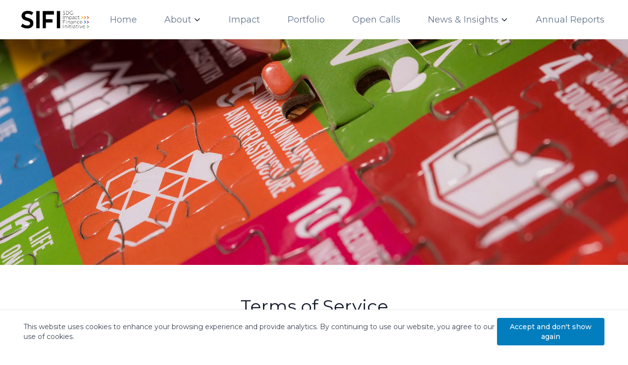

--- FILE ---
content_type: text/html; charset=utf-8
request_url: https://www.sdgimpactfinance.org/terms-of-service
body_size: 7596
content:
<!DOCTYPE html><html lang="en"><head><meta charSet="utf-8"/><meta name="viewport" content="width=device-width, initial-scale=1"/><link rel="preload" href="/_next/static/media/904be59b21bd51cb-s.p.woff2" as="font" crossorigin="" type="font/woff2"/><link rel="preload" as="image" imageSrcSet="/_next/image?url=%2Fvisuals%2Fpptos.webp&amp;w=640&amp;q=100 640w, /_next/image?url=%2Fvisuals%2Fpptos.webp&amp;w=750&amp;q=100 750w, /_next/image?url=%2Fvisuals%2Fpptos.webp&amp;w=828&amp;q=100 828w, /_next/image?url=%2Fvisuals%2Fpptos.webp&amp;w=1080&amp;q=100 1080w, /_next/image?url=%2Fvisuals%2Fpptos.webp&amp;w=1200&amp;q=100 1200w, /_next/image?url=%2Fvisuals%2Fpptos.webp&amp;w=1920&amp;q=100 1920w, /_next/image?url=%2Fvisuals%2Fpptos.webp&amp;w=2048&amp;q=100 2048w, /_next/image?url=%2Fvisuals%2Fpptos.webp&amp;w=3840&amp;q=100 3840w" imageSizes="100vw" fetchPriority="high"/><link rel="stylesheet" href="/_next/static/css/905f647fd047f00f.css" crossorigin="" data-precedence="next"/><link rel="preload" as="script" fetchPriority="low" href="/_next/static/chunks/webpack-4fe40d8a5b9bb73f.js" crossorigin=""/><script src="/_next/static/chunks/fd9d1056-439b819ed2bae33d.js" async="" crossorigin=""></script><script src="/_next/static/chunks/8069-450ee41b053dfecc.js" async="" crossorigin=""></script><script src="/_next/static/chunks/main-app-e9c88439a17e41c2.js" async="" crossorigin=""></script><script src="/_next/static/chunks/aaea2bcf-3110f554ec9e2143.js" async=""></script><script src="/_next/static/chunks/74347-1cd0601bb59bc5df.js" async=""></script><script src="/_next/static/chunks/73107-856402b95199379f.js" async=""></script><script src="/_next/static/chunks/25250-fdcf62d007104547.js" async=""></script><script src="/_next/static/chunks/81749-7850b0cd39781ff0.js" async=""></script><script src="/_next/static/chunks/18289-b6f4dffbf178d525.js" async=""></script><script src="/_next/static/chunks/2189-966ccdcdf2f509d4.js" async=""></script><script src="/_next/static/chunks/app/terms-of-service/layout-4705b524ca9cca34.js" async=""></script><script src="/_next/static/chunks/22150-e16dda0e93b22397.js" async=""></script><script src="/_next/static/chunks/12885-659b2b8f7a03ea83.js" async=""></script><script src="/_next/static/chunks/app/layout-861ac87b53250e56.js" async=""></script><script src="/_next/static/chunks/app/terms-of-service/page-f602fe2a926cbf3e.js" async=""></script><link rel="preload" href="https://www.googletagmanager.com/gtag/js?id=G-6PLNTJH4MS" as="script"/><title>SDG Impact Finance Initiative</title><meta name="description" content="This is where public and philanthropic capital come in. This more-risk tolerant capital can act as a bridge to test and improve innovative financing approaches..."/><link rel="icon" href="/favicon.ico" type="image/x-icon" sizes="16x16"/><meta name="next-size-adjust"/><script src="/_next/static/chunks/polyfills-c67a75d1b6f99dc8.js" crossorigin="" noModule=""></script></head><body class="__className_069ab3"><nav class="h-fit fixed top-0 left-0 right-0 z-10 backdrop-blur-3xl"><div class="h-fit bg-white md:h-20 flex flex-wrap md:items-center justify-between px-2 md:px-10 gap-0 md:gap-16 lg:gap-32"><a href="/"><div class="relative flex items-center h-14 md:h-14 lg:h-20 w-36"><img alt="SDG Logo" loading="lazy" decoding="async" data-nimg="fill" class="absolute transition-opacity duration-200 opacity-100" style="position:absolute;height:100%;width:100%;left:0;top:0;right:0;bottom:0;object-fit:contain;color:transparent" sizes="100vw" srcSet="/_next/image?url=%2Flogo.png&amp;w=640&amp;q=100 640w, /_next/image?url=%2Flogo.png&amp;w=750&amp;q=100 750w, /_next/image?url=%2Flogo.png&amp;w=828&amp;q=100 828w, /_next/image?url=%2Flogo.png&amp;w=1080&amp;q=100 1080w, /_next/image?url=%2Flogo.png&amp;w=1200&amp;q=100 1200w, /_next/image?url=%2Flogo.png&amp;w=1920&amp;q=100 1920w, /_next/image?url=%2Flogo.png&amp;w=2048&amp;q=100 2048w, /_next/image?url=%2Flogo.png&amp;w=3840&amp;q=100 3840w" src="/_next/image?url=%2Flogo.png&amp;w=3840&amp;q=100"/><img alt="SDG Logo Small" loading="lazy" decoding="async" data-nimg="fill" class="absolute transition-opacity duration-200 opacity-0" style="position:absolute;height:100%;width:100%;left:0;top:0;right:0;bottom:0;object-fit:contain;color:transparent" src="/logo_sm.svg"/></div></a><button class="z-20 md:hidden p-2 text-black-950 hover:text-gray-600 focus:outline-none" aria-expanded="false" aria-controls="navbar-default"><svg xmlns="http://www.w3.org/2000/svg" width="24" height="24" viewBox="0 0 24 24" fill="none" stroke="currentColor" stroke-width="2" stroke-linecap="round" stroke-linejoin="round" class="lucide lucide-menu "><line x1="4" x2="20" y1="12" y2="12"></line><line x1="4" x2="20" y1="6" y2="6"></line><line x1="4" x2="20" y1="18" y2="18"></line></svg></button><div class="hidden md:block md:max-w-5xl md:flex-grow" id="navbar-default"><ul class="h-fulll flex flex-col items-center justify-center p-0 md:flex-row md:justify-between bg-transparent list-none"><li class="w-auto h-20 md:h-auto p-2 relative"><a class="text-3xl md:text-base lg:text-lg relative after:absolute after:h-[3px] after:left-0 after:-bottom-0.5 after:w-0 hover:after:w-full after:transition-all after:duration-300 cursor-pointer after:bg-yellow-600 font-normal text-slate-500 " href="/">Home</a><span class="underline-indicator"></span></li><li class="w-auto h-auto md:h-auto p-2 relative"><div class="relative group"><div class="flex items-center"><a class="text-3xl md:text-base lg:text-lg relative after:absolute after:h-[3px] after:left-0 after:-bottom-0.5 after:w-0 hover:after:w-full after:transition-all after:duration-300 cursor-pointer after:bg-red-600 font-normal text-slate-500 " href="/about">About</a><svg class="hidden md:inline w-4 h-4 ml-1 text-primary" fill="none" stroke="currentColor" viewBox="0 0 24 24"><path stroke-linecap="round" stroke-linejoin="round" stroke-width="2" d="M19 9l-7 7-7-7"></path></svg></div><div class="hidden md:block absolute top-full left-0 mt-2 w-48 bg-white rounded-md shadow-lg py-1 opacity-0 invisible group-hover:opacity-100 group-hover:visible transition-all duration-200 z-50"><a href="/team" class="block px-4 py-2 text-sm text-gray-700 hover:bg-gray-100 hover:text-accent transition-colors duration-200">Team</a><a href="/work-with-us" class="block px-4 py-2 text-sm text-gray-700 hover:bg-gray-100 hover:text-accent transition-colors duration-200">Careers</a></div><ul class="md:hidden mt-2 space-y-1 list-none flex flex-col items-center p-0"><li class="block w-full text-center"><a class="text-3xl md:text-base lg:text-lg relative after:absolute after:h-[3px] after:left-0 after:-bottom-0.5 after:w-0 hover:after:w-full after:transition-all after:duration-300 cursor-pointer after:bg-red-600 font-normal text-slate-500 text-xl opacity-80" href="/team">Team</a></li><li class="block w-full text-center"><a class="text-3xl md:text-base lg:text-lg relative after:absolute after:h-[3px] after:left-0 after:-bottom-0.5 after:w-0 hover:after:w-full after:transition-all after:duration-300 cursor-pointer after:bg-red-600 font-normal text-slate-500 text-xl opacity-80" href="/work-with-us">Careers</a></li></ul></div><span class="underline-indicator"></span></li><li class="w-auto h-20 md:h-auto p-2 relative"><a class="text-3xl md:text-base lg:text-lg relative after:absolute after:h-[3px] after:left-0 after:-bottom-0.5 after:w-0 hover:after:w-full after:transition-all after:duration-300 cursor-pointer after:bg-blue-600 font-normal text-slate-500 " href="/impact">Impact</a><span class="underline-indicator"></span></li><li class="w-auto h-20 md:h-auto p-2 relative"><a class="text-3xl md:text-base lg:text-lg relative after:absolute after:h-[3px] after:left-0 after:-bottom-0.5 after:w-0 hover:after:w-full after:transition-all after:duration-300 cursor-pointer after:bg-violet-700 font-normal text-slate-500 " href="/portfolio">Portfolio</a><span class="underline-indicator"></span></li><li class="w-auto h-20 md:h-auto p-2 relative"><a class="text-3xl md:text-base lg:text-lg relative after:absolute after:h-[3px] after:left-0 after:-bottom-0.5 after:w-0 hover:after:w-full after:transition-all after:duration-300 cursor-pointer after:bg-green-600 font-normal text-slate-500 " href="/open-calls">Open Calls</a><span class="underline-indicator"></span></li><li class="w-auto h-auto md:h-auto p-2 relative"><div class="relative group"><div class="flex items-center"><a class="text-3xl md:text-base lg:text-lg relative after:absolute after:h-[3px] after:left-0 after:-bottom-0.5 after:w-0 hover:after:w-full after:transition-all after:duration-300 cursor-pointer after:bg-yellow-600 font-normal text-slate-500 " href="/news">News &amp; Insights</a><svg class="hidden md:inline w-4 h-4 ml-1 text-primary" fill="none" stroke="currentColor" viewBox="0 0 24 24"><path stroke-linecap="round" stroke-linejoin="round" stroke-width="2" d="M19 9l-7 7-7-7"></path></svg></div><div class="hidden md:block absolute top-full left-0 mt-2 w-48 bg-white rounded-md shadow-lg py-1 opacity-0 invisible group-hover:opacity-100 group-hover:visible transition-all duration-200 z-50"><a href="/news" class="block px-4 py-2 text-sm text-gray-700 hover:bg-gray-100 hover:text-accent transition-colors duration-200">News</a><a href="/insights" class="block px-4 py-2 text-sm text-gray-700 hover:bg-gray-100 hover:text-accent transition-colors duration-200">Insights</a></div><ul class="md:hidden mt-2 space-y-1 list-none flex flex-col items-center p-0"><li class="block w-full text-center"><a class="text-3xl md:text-base lg:text-lg relative after:absolute after:h-[3px] after:left-0 after:-bottom-0.5 after:w-0 hover:after:w-full after:transition-all after:duration-300 cursor-pointer after:bg-yellow-600 font-normal text-slate-500 text-xl opacity-80" href="/news">News</a></li><li class="block w-full text-center"><a class="text-3xl md:text-base lg:text-lg relative after:absolute after:h-[3px] after:left-0 after:-bottom-0.5 after:w-0 hover:after:w-full after:transition-all after:duration-300 cursor-pointer after:bg-yellow-600 font-normal text-slate-500 text-xl opacity-80" href="/insights">Insights</a></li></ul></div><span class="underline-indicator"></span></li><li class="w-auto h-20 md:h-auto p-2 relative"><a class="text-3xl md:text-base lg:text-lg relative after:absolute after:h-[3px] after:left-0 after:-bottom-0.5 after:w-0 hover:after:w-full after:transition-all after:duration-300 cursor-pointer after:bg-red-600 font-normal text-slate-500 " href="/annual-reports">Annual Reports</a><span class="underline-indicator"></span></li></ul></div></div></nav><main><div class="mx-0 md:mx-0 mt-0 md:mt-0 bg-slatee-50 relative overflow-hidden" style="height:calc(75vh - 0rem)"><img alt="Our Team" fetchPriority="high" decoding="async" data-nimg="fill" class="-z-10 absolute opacity- brightness-95" style="position:absolute;height:100%;width:100%;left:0;top:0;right:0;bottom:0;object-fit:cover;object-position:bottom;color:transparent" sizes="100vw" srcSet="/_next/image?url=%2Fvisuals%2Fpptos.webp&amp;w=640&amp;q=100 640w, /_next/image?url=%2Fvisuals%2Fpptos.webp&amp;w=750&amp;q=100 750w, /_next/image?url=%2Fvisuals%2Fpptos.webp&amp;w=828&amp;q=100 828w, /_next/image?url=%2Fvisuals%2Fpptos.webp&amp;w=1080&amp;q=100 1080w, /_next/image?url=%2Fvisuals%2Fpptos.webp&amp;w=1200&amp;q=100 1200w, /_next/image?url=%2Fvisuals%2Fpptos.webp&amp;w=1920&amp;q=100 1920w, /_next/image?url=%2Fvisuals%2Fpptos.webp&amp;w=2048&amp;q=100 2048w, /_next/image?url=%2Fvisuals%2Fpptos.webp&amp;w=3840&amp;q=100 3840w" src="/_next/image?url=%2Fvisuals%2Fpptos.webp&amp;w=3840&amp;q=100"/><div class="absolute top-32 md:top-40 left-5 md:left-10"><h1 class="text-xl md:text-5xl font-bold text-white mb-4"></h1><h2 class="text-xl md:text-5xl font-bold text-white mb-4"></h2></div><div class="hidden md:absolute bottom-10 left-10 right-10 md:flex flex-row-reverse gap-4"></div></div><div class="globalWrapper"><div class="py-6"><h1 class="text-2xl md:text-4xl text-primary text-center">Terms of Service</h1></div><div class="bg-slate-50 rounded-2xl border-[2px] border-white drop-shadow-md"><div class="p-6 pt-6"><div class=""><p><strong>Terms of Service for SDG Impact Finance Initiative</strong></p><p>&nbsp;</p><p><strong>1. Introduction</strong> Welcome to the SDG Impact Finance Initiative. These Terms of Service govern your access to and use of our website and services. By accessing or using the service, you agree to be bound by these terms. If you disagree with any part of the terms, you may not access the service.</p><p>&nbsp;</p><p><strong>2. Use of Our Service</strong> You agree to use our website and services only for lawful purposes and in a way that does not infringe the rights of, restrict, or inhibit anyone else's use and enjoyment of the website. Prohibited behavior includes harassing or causing distress or inconvenience to any person, transmitting obscene or offensive content, or disrupting the normal flow of dialogue within our website.</p><p>&nbsp;</p><p><strong>3. Grant Application</strong></p><ul><li><strong>Eligibility:</strong> You must ensure that you are eligible to apply for a grant as per the criteria set out on our application forms.</li><li><strong>Application:</strong> You are responsible for ensuring that the information you provide in your grant application is complete and accurate.</li><li><strong>Assessment:</strong> We reserve the right to reject any application at our discretion and are not obligated to provide reasons for our decision.</li></ul><p>&nbsp;</p><p><strong>4. Intellectual Property</strong> The content on our website, including text, graphics, logos, images, as well as the trademarks, are owned by or licensed to SDG Impact Finance Initiative. Content provided on this site is for your personal use only and may not be used, copied, reproduced, distributed, transmitted, broadcast, displayed, sold, licensed, or otherwise exploited for any other purposes whatsoever without the prior written consent of the respective owners.</p><p>&nbsp;</p><p><strong>5. Links To Other Web Sites</strong> Our Service may contain links to third-party web sites or services that are not owned or controlled by SDG Impact Finance Initiative. We have no control over, and assume no responsibility for, the content, privacy policies, or practices of any third party web sites or services.</p><p>&nbsp;</p><p><strong>6. Termination</strong> We may terminate or suspend access to our service immediately, without prior notice or liability, for any reason whatsoever, including without limitation if you breach the Terms.</p><p>&nbsp;</p><p><strong>7. Disclaimers and Limitations of Liability</strong> Our website and services are provided on an 'as is' and 'as available' basis. SDG Impact Finance Initiative makes no warranties, may it be expressed or implied, therefore negates all other warranties. Furthermore, SDG Impact Finance Initiative does not make any representations concerning the accuracy or reliability of the use of the materials on its website or otherwise relating to such materials or any sites linked to this site.</p><p>&nbsp;</p><p><strong>8. Governing Law</strong> These terms shall be governed and construed in accordance with the laws of [Jurisdiction], without regard to its conflict of law provisions.</p><p>&nbsp;</p><p><strong>9. Changes to Terms</strong> We reserve the right, at our sole discretion, to modify or replace these Terms at any time. If a revision is material, we will try to provide at least 30 days' notice prior to any new terms taking effect. What constitutes a material change will be determined at our discretion.</p><p>&nbsp;</p><p><strong>10. Contact Us</strong> If you have any questions about these Terms, please contact us at [contact@sdgimpactfinance.org].</p></div></div></div></div></main><footer class="bg-blue-900 w-full flex-col p-16 text-white"><div class="pb-3 md:pb-10 flex flex-col items-center md:flex-row md:items-start md:justify-between"><img alt="SDG Logo" loading="lazy" width="200" height="80" decoding="async" data-nimg="1" style="color:transparent" srcSet="/_next/image?url=%2Ffooter-logo.png&amp;w=256&amp;q=75 1x, /_next/image?url=%2Ffooter-logo.png&amp;w=640&amp;q=75 2x" src="/_next/image?url=%2Ffooter-logo.png&amp;w=640&amp;q=75"/><div class=""></div></div><div class="border-t pt-3 flex flex-col-reverse items-center md:flex md:flex-row md:items-center md:justify-between text-sm text-center md:text-left"><div class="flex flex-col-reverse gap-6 md:flex md:flex-row"><p class="">© 2021 SDG Impact Finance Initiative. All rights reserved.</p><a href="/privacy-policy"><span class="underline">Privacy Policy</span></a><a href="/terms-of-service"><span class=" underline">Terms of Service</span></a><a href="/work-with-us"><span class=" underline">Work with us</span></a></div><div class="flex justify-end items-center py-6 md:py-0"><div class="flex items-center align-middle gap-6"><a class="text-white hover:text-sky-600" aria-label="Visit TrendyMinds LinkedIn" target="_blank" href="https://www.linkedin.com/company/sdg-impact-finance-initiative/"><svg xmlns="http://www.w3.org/2000/svg" viewBox="0 0 448 512" class="h-6"><path fill="currentColor" d="M100.28 448H7.4V148.9h92.88zM53.79 108.1C24.09 108.1 0 83.5 0 53.8a53.79 53.79 0 0 1 107.58 0c0 29.7-24.1 54.3-53.79 54.3zM447.9 448h-92.68V302.4c0-34.7-.7-79.2-48.29-79.2-48.29 0-55.69 37.7-55.69 76.7V448h-92.78V148.9h89.08v40.8h1.3c12.4-23.5 42.69-48.3 87.88-48.3 94 0 111.28 61.9 111.28 142.3V448z"></path></svg></a><a class="text-white hover:text-orange-600" aria-label="Visit TrendyMinds YouTube" target="_blank" href="https://www.youtube.com/channel/UCUpQWT0uTMk2By0AMSrp8jw"><svg xmlns="http://www.w3.org/2000/svg" viewBox="0 0 576 512" class="h-6"><path fill="currentColor" d="M549.655 124.083c-6.281-23.65-24.787-42.276-48.284-48.597C458.781 64 288 64 288 64S117.22 64 74.629 75.486c-23.497 6.322-42.003 24.947-48.284 48.597-11.412 42.867-11.412 132.305-11.412 132.305s0 89.438 11.412 132.305c6.281 23.65 24.787 41.5 48.284 47.821C117.22 448 288 448 288 448s170.78 0 213.371-11.486c23.497-6.321 42.003-24.171 48.284-47.821 11.412-42.867 11.412-132.305 11.412-132.305s0-89.438-11.412-132.305zm-317.51 213.508V175.185l142.739 81.205-142.739 81.201z"></path></svg></a></div></div></div></footer><!--$!--><template data-dgst="BAILOUT_TO_CLIENT_SIDE_RENDERING"></template><!--/$--><div role="region" aria-label="Notifications (F8)" tabindex="-1" style="pointer-events:none"><ol tabindex="-1" class="fixed top-0 z-[100] flex max-h-screen w-full flex-col-reverse p-4 sm:bottom-0 sm:right-0 sm:top-auto sm:flex-col md:max-w-[420px]"></ol></div><script src="/_next/static/chunks/webpack-4fe40d8a5b9bb73f.js" crossorigin="" async=""></script><script>(self.__next_f=self.__next_f||[]).push([0]);self.__next_f.push([2,null])</script><script>self.__next_f.push([1,"1:HL[\"/_next/static/media/904be59b21bd51cb-s.p.woff2\",\"font\",{\"crossOrigin\":\"\",\"type\":\"font/woff2\"}]\n2:HL[\"/_next/static/css/905f647fd047f00f.css\",\"style\",{\"crossOrigin\":\"\"}]\n0:\"$L3\"\n"])</script><script>self.__next_f.push([1,"4:I[47690,[],\"\"]\n7:I[2189,[\"48218\",\"static/chunks/aaea2bcf-3110f554ec9e2143.js\",\"74347\",\"static/chunks/74347-1cd0601bb59bc5df.js\",\"73107\",\"static/chunks/73107-856402b95199379f.js\",\"25250\",\"static/chunks/25250-fdcf62d007104547.js\",\"81749\",\"static/chunks/81749-7850b0cd39781ff0.js\",\"18289\",\"static/chunks/18289-b6f4dffbf178d525.js\",\"2189\",\"static/chunks/2189-966ccdcdf2f509d4.js\",\"67371\",\"static/chunks/app/terms-of-service/layout-4705b524ca9cca34.js\"],\"\"]\n8:I[5613,[],\"\"]\n9:I[31778,[],\"\"]\na:I[85935,[\"22150\",\"stat"])</script><script>self.__next_f.push([1,"ic/chunks/22150-e16dda0e93b22397.js\",\"12885\",\"static/chunks/12885-659b2b8f7a03ea83.js\",\"63185\",\"static/chunks/app/layout-861ac87b53250e56.js\"],\"\"]\nb:I[69657,[\"22150\",\"static/chunks/22150-e16dda0e93b22397.js\",\"12885\",\"static/chunks/12885-659b2b8f7a03ea83.js\",\"63185\",\"static/chunks/app/layout-861ac87b53250e56.js\"],\"Toaster\"]\nc:I[17238,[\"22150\",\"static/chunks/22150-e16dda0e93b22397.js\",\"12885\",\"static/chunks/12885-659b2b8f7a03ea83.js\",\"63185\",\"static/chunks/app/layout-861ac87b53250e56.js\"],\"\"]\ne:I[48955,[],\"\"]"])</script><script>self.__next_f.push([1,"\nf:[]\n"])</script><script>self.__next_f.push([1,"3:[[[\"$\",\"link\",\"0\",{\"rel\":\"stylesheet\",\"href\":\"/_next/static/css/905f647fd047f00f.css\",\"precedence\":\"next\",\"crossOrigin\":\"\"}]],[\"$\",\"$L4\",null,{\"buildId\":\"Lkpv1l8Qd2jMJ3QHsSW1_\",\"assetPrefix\":\"\",\"initialCanonicalUrl\":\"/terms-of-service\",\"initialTree\":[\"\",{\"children\":[\"terms-of-service\",{\"children\":[\"__PAGE__\",{}]}]},\"$undefined\",\"$undefined\",true],\"initialSeedData\":[\"\",{\"children\":[\"terms-of-service\",{\"children\":[\"__PAGE__\",{},[\"$L5\",\"$L6\",null]]},[null,[\"$\",\"$L7\",null,{\"children\":[\"$\",\"$L8\",null,{\"parallelRouterKey\":\"children\",\"segmentPath\":[\"children\",\"terms-of-service\",\"children\"],\"loading\":\"$undefined\",\"loadingStyles\":\"$undefined\",\"loadingScripts\":\"$undefined\",\"hasLoading\":false,\"error\":\"$undefined\",\"errorStyles\":\"$undefined\",\"errorScripts\":\"$undefined\",\"template\":[\"$\",\"$L9\",null,{}],\"templateStyles\":\"$undefined\",\"templateScripts\":\"$undefined\",\"notFound\":\"$undefined\",\"notFoundStyles\":\"$undefined\",\"styles\":null}]}],null]]},[null,[\"$\",\"html\",null,{\"lang\":\"en\",\"children\":[[\"$\",\"head\",null,{\"children\":[[\"$\",\"$La\",null,{\"id\":\"microsoft-clarity\",\"strategy\":\"afterInteractive\",\"children\":\"\\n          (function(c,l,a,r,i,t,y){\\n              c[a]=c[a]||function(){(c[a].q=c[a].q||[]).push(arguments)};\\n              t=l.createElement(r);t.async=1;t.src=\\\"https://www.clarity.ms/tag/\\\"+i;\\n              y=l.getElementsByTagName(r)[0];y.parentNode.insertBefore(t,y);\\n          })(window, document, \\\"clarity\\\", \\\"script\\\", \\\"smeeft1o05\\\");\\n        \"}],[\"$\",\"$La\",null,{\"src\":\"https://www.googletagmanager.com/gtag/js?id=G-6PLNTJH4MS\",\"strategy\":\"afterInteractive\"}],[\"$\",\"$La\",null,{\"id\":\"google-analytics\",\"strategy\":\"afterInteractive\",\"children\":\"\\n            window.dataLayer = window.dataLayer || [];\\n            function gtag(){dataLayer.push(arguments);}\\n            gtag('js', new Date());\\n            gtag('config', 'G-6PLNTJH4MS');\\n          \"}]]}],[\"$\",\"body\",null,{\"className\":\"__className_069ab3\",\"children\":[[\"$\",\"$L8\",null,{\"parallelRouterKey\":\"children\",\"segmentPath\":[\"children\"],\"loading\":\"$undefined\",\"loadingStyles\":\"$undefined\",\"loadingScripts\":\"$undefined\",\"hasLoading\":false,\"error\":\"$undefined\",\"errorStyles\":\"$undefined\",\"errorScripts\":\"$undefined\",\"template\":[\"$\",\"$L9\",null,{}],\"templateStyles\":\"$undefined\",\"templateScripts\":\"$undefined\",\"notFound\":[[\"$\",\"title\",null,{\"children\":\"404: This page could not be found.\"}],[\"$\",\"div\",null,{\"style\":{\"fontFamily\":\"system-ui,\\\"Segoe UI\\\",Roboto,Helvetica,Arial,sans-serif,\\\"Apple Color Emoji\\\",\\\"Segoe UI Emoji\\\"\",\"height\":\"100vh\",\"textAlign\":\"center\",\"display\":\"flex\",\"flexDirection\":\"column\",\"alignItems\":\"center\",\"justifyContent\":\"center\"},\"children\":[\"$\",\"div\",null,{\"children\":[[\"$\",\"style\",null,{\"dangerouslySetInnerHTML\":{\"__html\":\"body{color:#000;background:#fff;margin:0}.next-error-h1{border-right:1px solid rgba(0,0,0,.3)}@media (prefers-color-scheme:dark){body{color:#fff;background:#000}.next-error-h1{border-right:1px solid rgba(255,255,255,.3)}}\"}}],[\"$\",\"h1\",null,{\"className\":\"next-error-h1\",\"style\":{\"display\":\"inline-block\",\"margin\":\"0 20px 0 0\",\"padding\":\"0 23px 0 0\",\"fontSize\":24,\"fontWeight\":500,\"verticalAlign\":\"top\",\"lineHeight\":\"49px\"},\"children\":\"404\"}],[\"$\",\"div\",null,{\"style\":{\"display\":\"inline-block\"},\"children\":[\"$\",\"h2\",null,{\"style\":{\"fontSize\":14,\"fontWeight\":400,\"lineHeight\":\"49px\",\"margin\":0},\"children\":\"This page could not be found.\"}]}]]}]}]],\"notFoundStyles\":[],\"styles\":null}],[\"$\",\"$Lb\",null,{}],[\"$\",\"$Lc\",null,{}]]}]]}],null]],\"initialHead\":[false,\"$Ld\"],\"globalErrorComponent\":\"$e\",\"missingSlots\":\"$Wf\"}]]\n"])</script><script>self.__next_f.push([1,"d:[[\"$\",\"meta\",\"0\",{\"name\":\"viewport\",\"content\":\"width=device-width, initial-scale=1\"}],[\"$\",\"meta\",\"1\",{\"charSet\":\"utf-8\"}],[\"$\",\"title\",\"2\",{\"children\":\"SDG Impact Finance Initiative\"}],[\"$\",\"meta\",\"3\",{\"name\":\"description\",\"content\":\"This is where public and philanthropic capital come in. This more-risk tolerant capital can act as a bridge to test and improve innovative financing approaches...\"}],[\"$\",\"link\",\"4\",{\"rel\":\"icon\",\"href\":\"/favicon.ico\",\"type\":\"image/x-icon\",\"sizes\":\"16x16\"}],[\"$\",\"meta\",\"5\",{\"name\":\"next-size-adjust\"}]]\n"])</script><script>self.__next_f.push([1,"5:null\n"])</script><script>self.__next_f.push([1,"10:I[81749,[\"81749\",\"static/chunks/81749-7850b0cd39781ff0.js\",\"18904\",\"static/chunks/app/terms-of-service/page-f602fe2a926cbf3e.js\"],\"Image\"]\n11:Te38,"])</script><script>self.__next_f.push([1,"\u003cp\u003e\u003cstrong\u003eTerms of Service for SDG Impact Finance Initiative\u003c/strong\u003e\u003c/p\u003e\u003cp\u003e\u0026nbsp;\u003c/p\u003e\u003cp\u003e\u003cstrong\u003e1. Introduction\u003c/strong\u003e Welcome to the SDG Impact Finance Initiative. These Terms of Service govern your access to and use of our website and services. By accessing or using the service, you agree to be bound by these terms. If you disagree with any part of the terms, you may not access the service.\u003c/p\u003e\u003cp\u003e\u0026nbsp;\u003c/p\u003e\u003cp\u003e\u003cstrong\u003e2. Use of Our Service\u003c/strong\u003e You agree to use our website and services only for lawful purposes and in a way that does not infringe the rights of, restrict, or inhibit anyone else's use and enjoyment of the website. Prohibited behavior includes harassing or causing distress or inconvenience to any person, transmitting obscene or offensive content, or disrupting the normal flow of dialogue within our website.\u003c/p\u003e\u003cp\u003e\u0026nbsp;\u003c/p\u003e\u003cp\u003e\u003cstrong\u003e3. Grant Application\u003c/strong\u003e\u003c/p\u003e\u003cul\u003e\u003cli\u003e\u003cstrong\u003eEligibility:\u003c/strong\u003e You must ensure that you are eligible to apply for a grant as per the criteria set out on our application forms.\u003c/li\u003e\u003cli\u003e\u003cstrong\u003eApplication:\u003c/strong\u003e You are responsible for ensuring that the information you provide in your grant application is complete and accurate.\u003c/li\u003e\u003cli\u003e\u003cstrong\u003eAssessment:\u003c/strong\u003e We reserve the right to reject any application at our discretion and are not obligated to provide reasons for our decision.\u003c/li\u003e\u003c/ul\u003e\u003cp\u003e\u0026nbsp;\u003c/p\u003e\u003cp\u003e\u003cstrong\u003e4. Intellectual Property\u003c/strong\u003e The content on our website, including text, graphics, logos, images, as well as the trademarks, are owned by or licensed to SDG Impact Finance Initiative. Content provided on this site is for your personal use only and may not be used, copied, reproduced, distributed, transmitted, broadcast, displayed, sold, licensed, or otherwise exploited for any other purposes whatsoever without the prior written consent of the respective owners.\u003c/p\u003e\u003cp\u003e\u0026nbsp;\u003c/p\u003e\u003cp\u003e\u003cstrong\u003e5. Links To Other Web Sites\u003c/strong\u003e Our Service may contain links to third-party web sites or services that are not owned or controlled by SDG Impact Finance Initiative. We have no control over, and assume no responsibility for, the content, privacy policies, or practices of any third party web sites or services.\u003c/p\u003e\u003cp\u003e\u0026nbsp;\u003c/p\u003e\u003cp\u003e\u003cstrong\u003e6. Termination\u003c/strong\u003e We may terminate or suspend access to our service immediately, without prior notice or liability, for any reason whatsoever, including without limitation if you breach the Terms.\u003c/p\u003e\u003cp\u003e\u0026nbsp;\u003c/p\u003e\u003cp\u003e\u003cstrong\u003e7. Disclaimers and Limitations of Liability\u003c/strong\u003e Our website and services are provided on an 'as is' and 'as available' basis. SDG Impact Finance Initiative makes no warranties, may it be expressed or implied, therefore negates all other warranties. Furthermore, SDG Impact Finance Initiative does not make any representations concerning the accuracy or reliability of the use of the materials on its website or otherwise relating to such materials or any sites linked to this site.\u003c/p\u003e\u003cp\u003e\u0026nbsp;\u003c/p\u003e\u003cp\u003e\u003cstrong\u003e8. Governing Law\u003c/strong\u003e These terms shall be governed and construed in accordance with the laws of [Jurisdiction], without regard to its conflict of law provisions.\u003c/p\u003e\u003cp\u003e\u0026nbsp;\u003c/p\u003e\u003cp\u003e\u003cstrong\u003e9. Changes to Terms\u003c/strong\u003e We reserve the right, at our sole discretion, to modify or replace these Terms at any time. If a revision is material, we will try to provide at least 30 days' notice prior to any new terms taking effect. What constitutes a material change will be determined at our discretion.\u003c/p\u003e\u003cp\u003e\u0026nbsp;\u003c/p\u003e\u003cp\u003e\u003cstrong\u003e10. Contact Us\u003c/strong\u003e If you have any questions about these Terms, please contact us at [contact@sdgimpactfinance.org].\u003c/p\u003e"])</script><script>self.__next_f.push([1,"6:[[\"$\",\"div\",null,{\"className\":\"mx-0 md:mx-0 mt-0 md:mt-0 bg-slatee-50 relative overflow-hidden\",\"style\":{\"height\":\"calc(75vh - 0rem)\"},\"children\":[[\"$\",\"$L10\",null,{\"src\":\"/visuals/pptos.webp\",\"alt\":\"Our Team\",\"fill\":true,\"style\":{\"objectFit\":\"cover\",\"objectPosition\":\"bottom\"},\"quality\":100,\"className\":\"-z-10 absolute opacity- brightness-95\",\"priority\":true}],[\"$\",\"div\",null,{\"className\":\"absolute top-32 md:top-40 left-5 md:left-10\",\"children\":[[\"$\",\"h1\",null,{\"className\":\"text-xl md:text-5xl font-bold text-white mb-4\",\"children\":\"$undefined\"}],[\"$\",\"h2\",null,{\"className\":\"text-xl md:text-5xl font-bold text-white mb-4\",\"children\":\"$undefined\"}]]}],[\"$\",\"div\",null,{\"className\":\"hidden md:absolute bottom-10 left-10 right-10 md:flex flex-row-reverse gap-4\",\"children\":[]}]]}],[\"$\",\"div\",null,{\"className\":\"globalWrapper\",\"children\":[[\"$\",\"div\",null,{\"className\":\"py-6\",\"children\":[[\"$\",\"h1\",null,{\"className\":\"text-2xl md:text-4xl text-primary text-center\",\"children\":\"Terms of Service\"}],\"$undefined\"]}],[\"$\",\"div\",null,{\"className\":\"bg-slate-50 rounded-2xl border-[2px] border-white drop-shadow-md\",\"children\":[\"$\",\"div\",null,{\"className\":\"p-6 pt-6\",\"children\":[\"$\",\"div\",null,{\"className\":\"\",\"dangerouslySetInnerHTML\":{\"__html\":\"$11\"}}]}]}]]}]]\n"])</script><script>self.__next_f.push([1,""])</script></body></html>

--- FILE ---
content_type: application/javascript; charset=utf-8
request_url: https://www.sdgimpactfinance.org/_next/static/chunks/87907-cfefc18bb855e6fc.js
body_size: 60246
content:
"use strict";(self.webpackChunk_N_E=self.webpackChunk_N_E||[]).push([[87907],{50015:function(t,n,e){e.d(n,{g7:function(){return a},Z8:function(){return u}});var r=e(64090);function i(t,n){if("function"==typeof t)return t(n);null!=t&&(t.current=n)}var o=e(3827);function u(t){let n=function(t){let n=r.forwardRef((t,n)=>{let{children:e,...o}=t;if(r.isValidElement(e)){var u,a;let t,s;let l=(t=null===(u=Object.getOwnPropertyDescriptor(e.props,"ref"))||void 0===u?void 0:u.get)&&"isReactWarning"in t&&t.isReactWarning?e.ref:(t=null===(a=Object.getOwnPropertyDescriptor(e,"ref"))||void 0===a?void 0:a.get)&&"isReactWarning"in t&&t.isReactWarning?e.props.ref:e.props.ref||e.ref,c=function(t,n){let e={...n};for(let r in n){let i=t[r],o=n[r];/^on[A-Z]/.test(r)?i&&o?e[r]=function(){for(var t=arguments.length,n=Array(t),e=0;e<t;e++)n[e]=arguments[e];let r=o(...n);return i(...n),r}:i&&(e[r]=i):"style"===r?e[r]={...i,...o}:"className"===r&&(e[r]=[i,o].filter(Boolean).join(" "))}return{...t,...e}}(o,e.props);return e.type!==r.Fragment&&(c.ref=n?function(){for(var t=arguments.length,n=Array(t),e=0;e<t;e++)n[e]=arguments[e];return t=>{let e=!1,r=n.map(n=>{let r=i(n,t);return e||"function"!=typeof r||(e=!0),r});if(e)return()=>{for(let t=0;t<r.length;t++){let e=r[t];"function"==typeof e?e():i(n[t],null)}}}}(n,l):l),r.cloneElement(e,c)}return r.Children.count(e)>1?r.Children.only(null):null});return n.displayName="".concat(t,".SlotClone"),n}(t),e=r.forwardRef((t,e)=>{let{children:i,...u}=t,a=r.Children.toArray(i),s=a.find(l);if(s){let t=s.props.children,i=a.map(n=>n!==s?n:r.Children.count(t)>1?r.Children.only(null):r.isValidElement(t)?t.props.children:null);return(0,o.jsx)(n,{...u,ref:e,children:r.isValidElement(t)?r.cloneElement(t,void 0,i):null})}return(0,o.jsx)(n,{...u,ref:e,children:i})});return e.displayName="".concat(t,".Slot"),e}var a=u("Slot"),s=Symbol("radix.slottable");function l(t){return r.isValidElement(t)&&"function"==typeof t.type&&"__radixId"in t.type&&t.type.__radixId===s}},10288:function(t,n,e){e.d(n,{q:function(){return es},q_:function(){return n0}});var r,i,o,u=e(64090),a=Object.defineProperty,s={};((t,n)=>{for(var e in n)a(t,e,{get:n[e],enumerable:!0})})(s,{assign:()=>I,colors:()=>F,createStringInterpolator:()=>r,skipAnimation:()=>j,to:()=>i,willAdvance:()=>q});var l=k(),c=t=>w(t,l),h=k();c.write=t=>w(t,h);var f=k();c.onStart=t=>w(t,f);var p=k();c.onFrame=t=>w(t,p);var d=k();c.onFinish=t=>w(t,d);var _=[];c.setTimeout=(t,n)=>{let e=c.now()+n,r=()=>{let t=_.findIndex(t=>t.cancel==r);~t&&_.splice(t,1),m-=~t?1:0},i={time:e,handler:t,cancel:r};return _.splice(g(e),0,i),m+=1,b(),i};var g=t=>~(~_.findIndex(n=>n.time>t)||~_.length);c.cancel=t=>{f.delete(t),p.delete(t),d.delete(t),l.delete(t),h.delete(t)},c.sync=t=>{x=!0,c.batchedUpdates(t),x=!1},c.throttle=t=>{let n;function e(){try{t(...n)}finally{n=null}}function r(){for(var t=arguments.length,r=Array(t),i=0;i<t;i++)r[i]=arguments[i];n=r,c.onStart(e)}return r.handler=t,r.cancel=()=>{f.delete(e),n=null},r};var y=window.requestAnimationFrame;c.use=t=>y=t,c.now="undefined"!=typeof performance?()=>performance.now():Date.now,c.batchedUpdates=t=>t(),c.catch=console.error,c.frameLoop="always",c.advance=()=>{"demand"!==c.frameLoop?console.warn("Cannot call the manual advancement of rafz whilst frameLoop is not set as demand"):T()};var v=-1,m=0,x=!1;function w(t,n){x?(n.delete(t),t(0)):(n.add(t),b())}function b(){v<0&&(v=0,"demand"!==c.frameLoop&&y(M))}function M(){~v&&(y(M),c.batchedUpdates(T))}function T(){let t=v,n=g(v=c.now());if(n&&(S(_.splice(0,n),t=>t.handler()),m-=n),!m){v=-1;return}f.flush(),l.flush(t?Math.min(64,v-t):16.667),p.flush(),h.flush(),d.flush()}function k(){let t=new Set,n=t;return{add(e){m+=n!=t||t.has(e)?0:1,t.add(e)},delete:e=>(m-=n==t&&t.has(e)?1:0,t.delete(e)),flush(e){n.size&&(t=new Set,m-=n.size,S(n,n=>n(e)&&t.add(n)),m+=t.size,n=t)}}}function S(t,n){t.forEach(t=>{try{n(t)}catch(t){c.catch(t)}})}function A(){}var N=(t,n,e)=>Object.defineProperty(t,n,{value:e,writable:!0,configurable:!0}),E={arr:Array.isArray,obj:t=>!!t&&"Object"===t.constructor.name,fun:t=>"function"==typeof t,str:t=>"string"==typeof t,num:t=>"number"==typeof t,und:t=>void 0===t};function C(t,n){if(E.arr(t)){if(!E.arr(n)||t.length!==n.length)return!1;for(let e=0;e<t.length;e++)if(t[e]!==n[e])return!1;return!0}return t===n}var Z=(t,n)=>t.forEach(n);function P(t,n,e){if(E.arr(t)){for(let r=0;r<t.length;r++)n.call(e,t[r],"".concat(r));return}for(let r in t)t.hasOwnProperty(r)&&n.call(e,t[r],r)}var U=t=>E.und(t)?[]:E.arr(t)?t:[t];function D(t,n){if(t.size){let e=Array.from(t);t.clear(),Z(e,n)}}var O=function(t){for(var n=arguments.length,e=Array(n>1?n-1:0),r=1;r<n;r++)e[r-1]=arguments[r];return D(t,t=>t(...e))},R=()=>!window.navigator||/ServerSideRendering|^Deno\//.test(window.navigator.userAgent),F=null,j=!1,q=A,I=t=>{t.to&&(i=t.to),t.now&&(c.now=t.now),void 0!==t.colors&&(F=t.colors),null!=t.skipAnimation&&(j=t.skipAnimation),t.createStringInterpolator&&(r=t.createStringInterpolator),t.requestAnimationFrame&&c.use(t.requestAnimationFrame),t.batchedUpdates&&(c.batchedUpdates=t.batchedUpdates),t.willAdvance&&(q=t.willAdvance),t.frameLoop&&(c.frameLoop=t.frameLoop)},V=new Set,z=[],Y=[],H=0,L={get idle(){return!V.size&&!z.length},start(t){H>t.priority?(V.add(t),c.onStart(X)):(Q(t),c(B))},advance:B,sort(t){if(H)c.onFrame(()=>L.sort(t));else{let n=z.indexOf(t);~n&&(z.splice(n,1),W(t))}},clear(){z=[],V.clear()}};function X(){V.forEach(Q),V.clear(),c(B)}function Q(t){z.includes(t)||W(t)}function W(t){z.splice(function(t,n){let e=t.findIndex(n);return e<0?t.length:e}(z,n=>n.priority>t.priority),0,t)}function B(t){let n=Y;for(let e=0;e<z.length;e++){let r=z[e];H=r.priority,r.idle||(q(r),r.advance(t),r.idle||n.push(r))}return H=0,(Y=z).length=0,(z=n).length>0}var $="[-+]?\\d*\\.?\\d+",G=$+"%";function J(){for(var t=arguments.length,n=Array(t),e=0;e<t;e++)n[e]=arguments[e];return"\\(\\s*("+n.join(")\\s*,\\s*(")+")\\s*\\)"}var K=RegExp("rgb"+J($,$,$)),tt=RegExp("rgba"+J($,$,$,$)),tn=RegExp("hsl"+J($,G,G)),te=RegExp("hsla"+J($,G,G,$)),tr=/^#([0-9a-fA-F]{1})([0-9a-fA-F]{1})([0-9a-fA-F]{1})$/,ti=/^#([0-9a-fA-F]{1})([0-9a-fA-F]{1})([0-9a-fA-F]{1})([0-9a-fA-F]{1})$/,to=/^#([0-9a-fA-F]{6})$/,tu=/^#([0-9a-fA-F]{8})$/;function ta(t,n,e){return(e<0&&(e+=1),e>1&&(e-=1),e<1/6)?t+(n-t)*6*e:e<.5?n:e<2/3?t+(n-t)*(2/3-e)*6:t}function ts(t,n,e){let r=e<.5?e*(1+n):e+n-e*n,i=2*e-r;return Math.round(255*ta(i,r,t+1/3))<<24|Math.round(255*ta(i,r,t))<<16|Math.round(255*ta(i,r,t-1/3))<<8}function tl(t){let n=parseInt(t,10);return n<0?0:n>255?255:n}function tc(t){return(parseFloat(t)%360+360)%360/360}function th(t){let n=parseFloat(t);return n<0?0:n>1?255:Math.round(255*n)}function tf(t){let n=parseFloat(t);return n<0?0:n>100?1:n/100}function tp(t){let n;let e="number"==typeof t?t>>>0===t&&t>=0&&t<=4294967295?t:null:(n=to.exec(t))?parseInt(n[1]+"ff",16)>>>0:F&&void 0!==F[t]?F[t]:(n=K.exec(t))?(tl(n[1])<<24|tl(n[2])<<16|tl(n[3])<<8|255)>>>0:(n=tt.exec(t))?(tl(n[1])<<24|tl(n[2])<<16|tl(n[3])<<8|th(n[4]))>>>0:(n=tr.exec(t))?parseInt(n[1]+n[1]+n[2]+n[2]+n[3]+n[3]+"ff",16)>>>0:(n=tu.exec(t))?parseInt(n[1],16)>>>0:(n=ti.exec(t))?parseInt(n[1]+n[1]+n[2]+n[2]+n[3]+n[3]+n[4]+n[4],16)>>>0:(n=tn.exec(t))?(255|ts(tc(n[1]),tf(n[2]),tf(n[3])))>>>0:(n=te.exec(t))?(ts(tc(n[1]),tf(n[2]),tf(n[3]))|th(n[4]))>>>0:null;if(null===e)return t;let r=(4278190080&(e=e||0))>>>24,i=(16711680&e)>>>16,o=(65280&e)>>>8,u=(255&e)/255;return"rgba(".concat(r,", ").concat(i,", ").concat(o,", ").concat(u,")")}var td=(t,n,e)=>{if(E.fun(t))return t;if(E.arr(t))return td({range:t,output:n,extrapolate:e});if(E.str(t.output[0]))return r(t);let i=t.output,o=t.range||[0,1],u=t.extrapolateLeft||t.extrapolate||"extend",a=t.extrapolateRight||t.extrapolate||"extend",s=t.easing||(t=>t);return n=>{let e=function(t,n){for(var e=1;e<n.length-1&&!(n[e]>=t);++e);return e-1}(n,o);return function(t,n,e,r,i,o,u,a,s){let l=s?s(t):t;if(l<n){if("identity"===u)return l;"clamp"===u&&(l=n)}if(l>e){if("identity"===a)return l;"clamp"===a&&(l=e)}return r===i?r:n===e?t<=n?r:i:(n===-1/0?l=-l:e===1/0?l-=n:l=(l-n)/(e-n),l=o(l),r===-1/0?l=-l:i===1/0?l+=r:l=l*(i-r)+r,l)}(n,o[e],o[e+1],i[e],i[e+1],s,u,a,t.map)}},t_=Symbol.for("FluidValue.get"),tg=Symbol.for("FluidValue.observers"),ty=t=>!!(t&&t[t_]),tv=t=>t&&t[t_]?t[t_]():t,tm=t=>t[tg]||null;function tx(t,n){let e=t[tg];e&&e.forEach(t=>{t.eventObserved?t.eventObserved(n):t(n)})}var tw=class{constructor(t){if(!t&&!(t=this.get))throw Error("Unknown getter");tb(this,t)}},tb=(t,n)=>tk(t,t_,n);function tM(t,n){if(t[t_]){let e=t[tg];e||tk(t,tg,e=new Set),!e.has(n)&&(e.add(n),t.observerAdded&&t.observerAdded(e.size,n))}return n}function tT(t,n){let e=t[tg];if(e&&e.has(n)){let r=e.size-1;r?e.delete(n):t[tg]=null,t.observerRemoved&&t.observerRemoved(r,n)}}var tk=(t,n,e)=>Object.defineProperty(t,n,{value:e,writable:!0,configurable:!0}),tS=/[+\-]?(?:0|[1-9]\d*)(?:\.\d*)?(?:[eE][+\-]?\d+)?/g,tA=/(#(?:[0-9a-f]{2}){2,4}|(#[0-9a-f]{3})|(rgb|hsl)a?\((-?\d+%?[,\s]+){2,3}\s*[\d\.]+%?\))/gi,tN=RegExp("(".concat(tS.source,")(%|[a-z]+)"),"i"),tE=/rgba\(([0-9\.-]+), ([0-9\.-]+), ([0-9\.-]+), ([0-9\.-]+)\)/gi,tC=/var\((--[a-zA-Z0-9-_]+),? ?([a-zA-Z0-9 ()%#.,-]+)?\)/,tZ=t=>{let[n,e]=tP(t);if(!n||R())return t;let r=window.getComputedStyle(document.documentElement).getPropertyValue(n);if(r)return r.trim();if(e&&e.startsWith("--")){let t=window.getComputedStyle(document.documentElement).getPropertyValue(e);if(t)return t}else if(e&&tC.test(e))return tZ(e);else if(e)return e;return t},tP=t=>{let n=tC.exec(t);if(!n)return[,];let[,e,r]=n;return[e,r]},tU=(t,n,e,r,i)=>"rgba(".concat(Math.round(n),", ").concat(Math.round(e),", ").concat(Math.round(r),", ").concat(i,")"),tD=t=>{o||(o=F?RegExp("(".concat(Object.keys(F).join("|"),")(?!\\w)"),"g"):/^\b$/);let n=t.output.map(t=>tv(t).replace(tC,tZ).replace(tA,tp).replace(o,tp)),e=n.map(t=>t.match(tS).map(Number)),r=e[0].map((t,n)=>e.map(t=>{if(!(n in t))throw Error('The arity of each "output" value must be equal');return t[n]})).map(n=>td({...t,output:n}));return t=>{var e;let i=!tN.test(n[0])&&(null===(e=n.find(t=>tN.test(t)))||void 0===e?void 0:e.replace(tS,"")),o=0;return n[0].replace(tS,()=>"".concat(r[o++](t)).concat(i||"")).replace(tE,tU)}},tO="react-spring: ",tR=t=>{let n=!1;if("function"!=typeof t)throw TypeError("".concat(tO,"once requires a function parameter"));return function(){for(var e=arguments.length,r=Array(e),i=0;i<e;i++)r[i]=arguments[i];n||(t(...r),n=!0)}},tF=tR(console.warn),tj=tR(console.warn);function tq(t){return E.str(t)&&("#"==t[0]||/\d/.test(t)||!R()&&tC.test(t)||t in(F||{}))}var tI=R()?u.useEffect:u.useLayoutEffect,tV=()=>{let t=(0,u.useRef)(!1);return tI(()=>(t.current=!0,()=>{t.current=!1}),[]),t};function tz(){let t=(0,u.useState)()[1],n=tV();return()=>{n.current&&t(Math.random())}}var tY=t=>(0,u.useEffect)(t,tH),tH=[];function tL(t){let n=(0,u.useRef)();return(0,u.useEffect)(()=>{n.current=t}),n.current}var tX=Symbol.for("Animated:node"),tQ=t=>!!t&&t[tX]===t,tW=t=>t&&t[tX],tB=(t,n)=>N(t,tX,n),t$=t=>t&&t[tX]&&t[tX].getPayload(),tG=class{getPayload(){return this.payload||[]}constructor(){tB(this,this)}},tJ=class extends tG{static create(t){return new tJ(t)}getPayload(){return[this]}getValue(){return this._value}setValue(t,n){return E.num(t)&&(this.lastPosition=t,n&&(t=Math.round(t/n)*n,this.done&&(this.lastPosition=t))),this._value!==t&&(this._value=t,!0)}reset(){let{done:t}=this;this.done=!1,E.num(this._value)&&(this.elapsedTime=0,this.durationProgress=0,this.lastPosition=this._value,t&&(this.lastVelocity=null),this.v0=null)}constructor(t){super(),this._value=t,this.done=!0,this.durationProgress=0,E.num(this._value)&&(this.lastPosition=this._value)}},tK=class extends tJ{static create(t){return new tK(t)}getValue(){let t=this._string;return null==t?this._string=this._toString(this._value):t}setValue(t){if(E.str(t)){if(t==this._string)return!1;this._string=t,this._value=1}else{if(!super.setValue(t))return!1;this._string=null}return!0}reset(t){t&&(this._toString=td({output:[this.getValue(),t]})),this._value=0,super.reset()}constructor(t){super(0),this._string=null,this._toString=td({output:[t,t]})}},t0={dependencies:null},t1=class extends tG{getValue(t){let n={};return P(this.source,(e,r)=>{tQ(e)?n[r]=e.getValue(t):ty(e)?n[r]=tv(e):t||(n[r]=e)}),n}setValue(t){this.source=t,this.payload=this._makePayload(t)}reset(){this.payload&&Z(this.payload,t=>t.reset())}_makePayload(t){if(t){let n=new Set;return P(t,this._addToPayload,n),Array.from(n)}}_addToPayload(t){t0.dependencies&&ty(t)&&t0.dependencies.add(t);let n=t$(t);n&&Z(n,t=>this.add(t))}constructor(t){super(),this.source=t,this.setValue(t)}},t2=class extends t1{static create(t){return new t2(t)}getValue(){return this.source.map(t=>t.getValue())}setValue(t){let n=this.getPayload();return t.length==n.length?n.map((n,e)=>n.setValue(t[e])).some(Boolean):(super.setValue(t.map(t3)),!0)}constructor(t){super(t)}};function t3(t){return(tq(t)?tK:tJ).create(t)}function t5(t){let n=tW(t);return n?n.constructor:E.arr(t)?t2:tq(t)?tK:tJ}var t4=(t,n)=>{let e=!E.fun(t)||t.prototype&&t.prototype.isReactComponent;return(0,u.forwardRef)((r,i)=>{let o=(0,u.useRef)(null),a=e&&(0,u.useCallback)(t=>{o.current=(i&&(E.fun(i)?i(t):i.current=t),t)},[i]),[s,l]=function(t,n){let e=new Set;return t0.dependencies=e,t.style&&(t={...t,style:n.createAnimatedStyle(t.style)}),t=new t1(t),t0.dependencies=null,[t,e]}(r,n),h=tz(),f=()=>{let t=o.current;(!e||t)&&!1===(!!t&&n.applyAnimatedValues(t,s.getValue(!0)))&&h()},p=new t6(f,l),d=(0,u.useRef)();tI(()=>(d.current=p,Z(l,t=>tM(t,p)),()=>{d.current&&(Z(d.current.deps,t=>tT(t,d.current)),c.cancel(d.current.update))})),(0,u.useEffect)(f,[]),tY(()=>()=>{let t=d.current;Z(t.deps,n=>tT(n,t))});let _=n.getComponentProps(s.getValue());return u.createElement(t,{..._,ref:a})})},t6=class{eventObserved(t){"change"==t.type&&c.write(this.update)}constructor(t,n){this.update=t,this.deps=n}},t7=Symbol.for("AnimatedComponent"),t8=t=>E.str(t)?t:t&&E.str(t.displayName)?t.displayName:E.fun(t)&&t.name||null;function t9(t){for(var n=arguments.length,e=Array(n>1?n-1:0),r=1;r<n;r++)e[r-1]=arguments[r];return E.fun(t)?t(...e):t}var nt=(t,n)=>!0===t||!!(n&&t&&(E.fun(t)?t(n):U(t).includes(n))),nn=(t,n)=>E.obj(t)?n&&t[n]:t,ne=(t,n)=>!0===t.default?t[n]:t.default?t.default[n]:void 0,nr=t=>t,ni=function(t){let n=arguments.length>1&&void 0!==arguments[1]?arguments[1]:nr,e=no;t.default&&!0!==t.default&&(e=Object.keys(t=t.default));let r={};for(let i of e){let e=n(t[i],i);E.und(e)||(r[i]=e)}return r},no=["config","onProps","onStart","onChange","onPause","onResume","onRest"],nu={config:1,from:1,to:1,ref:1,loop:1,reset:1,pause:1,cancel:1,reverse:1,immediate:1,default:1,delay:1,onProps:1,onStart:1,onChange:1,onPause:1,onResume:1,onRest:1,onResolve:1,items:1,trail:1,sort:1,expires:1,initial:1,enter:1,update:1,leave:1,children:1,onDestroyed:1,keys:1,callId:1,parentId:1};function na(t){let n=function(t){let n={},e=0;if(P(t,(t,r)=>{!nu[r]&&(n[r]=t,e++)}),e)return n}(t);if(n){let e={to:n};return P(t,(t,r)=>r in n||(e[r]=t)),e}return{...t}}function ns(t){return t=tv(t),E.arr(t)?t.map(ns):tq(t)?s.createStringInterpolator({range:[0,1],output:[t,t]})(1):t}function nl(t){return E.fun(t)||E.arr(t)&&E.obj(t[0])}var nc={tension:170,friction:26,mass:1,damping:1,easing:t=>t,clamp:!1},nh=class{constructor(){this.velocity=0,Object.assign(this,nc)}};function nf(t,n){if(E.und(n.decay)){let e=!E.und(n.tension)||!E.und(n.friction);!e&&E.und(n.frequency)&&E.und(n.damping)&&E.und(n.mass)||(t.duration=void 0,t.decay=void 0),e&&(t.frequency=void 0)}else t.duration=void 0}var np=[],nd=class{constructor(){this.changed=!1,this.values=np,this.toValues=null,this.fromValues=np,this.config=new nh,this.immediate=!1}};function n_(t,n){let{key:e,props:r,defaultProps:i,state:o,actions:u}=n;return new Promise((n,a)=>{var l;let h,f;let p=nt(null!==(l=r.cancel)&&void 0!==l?l:null==i?void 0:i.cancel,e);if(p)g();else{E.und(r.pause)||(o.paused=nt(r.pause,e));let t=null==i?void 0:i.pause;!0!==t&&(t=o.paused||nt(t,e)),h=t9(r.delay||0,e),t?(o.resumeQueue.add(_),u.pause()):(u.resume(),_())}function d(){o.resumeQueue.add(_),o.timeouts.delete(f),f.cancel(),h=f.time-c.now()}function _(){h>0&&!s.skipAnimation?(o.delayed=!0,f=c.setTimeout(g,h),o.pauseQueue.add(d),o.timeouts.add(f)):g()}function g(){o.delayed&&(o.delayed=!1),o.pauseQueue.delete(d),o.timeouts.delete(f),t<=(o.cancelId||0)&&(p=!0);try{u.start({...r,callId:t,cancel:p},n)}catch(t){a(t)}}})}var ng=(t,n)=>1==n.length?n[0]:n.some(t=>t.cancelled)?nm(t.get()):n.every(t=>t.noop)?ny(t.get()):nv(t.get(),n.every(t=>t.finished)),ny=t=>({value:t,noop:!0,finished:!0,cancelled:!1}),nv=function(t,n){let e=arguments.length>2&&void 0!==arguments[2]&&arguments[2];return{value:t,finished:n,cancelled:e}},nm=t=>({value:t,cancelled:!0,finished:!1});function nx(t,n,e,r){let{callId:i,parentId:o,onRest:u}=n,{asyncTo:a,promise:l}=e;return o||t!==a||n.reset?e.promise=(async()=>{let h,f,p;e.asyncId=i,e.asyncTo=t;let d=ni(n,(t,n)=>"onRest"===n?void 0:t),_=new Promise((t,n)=>(h=t,f=n)),g=t=>{let n=i<=(e.cancelId||0)&&nm(r)||i!==e.asyncId&&nv(r,!1);if(n)throw t.result=n,f(t),t},y=(t,n)=>{let o=new nb,u=new nM;return(async()=>{if(s.skipAnimation)throw nw(e),u.result=nv(r,!1),f(u),u;g(o);let a=E.obj(t)?{...t}:{...n,to:t};a.parentId=i,P(d,(t,n)=>{E.und(a[n])&&(a[n]=t)});let l=await r.start(a);return g(o),e.paused&&await new Promise(t=>{e.resumeQueue.add(t)}),l})()};if(s.skipAnimation)return nw(e),nv(r,!1);try{let n;n=E.arr(t)?(async t=>{for(let n of t)await y(n)})(t):Promise.resolve(t(y,r.stop.bind(r))),await Promise.all([n.then(h),_]),p=nv(r.get(),!0,!1)}catch(t){if(t instanceof nb)p=t.result;else if(t instanceof nM)p=t.result;else throw t}finally{i==e.asyncId&&(e.asyncId=o,e.asyncTo=o?a:void 0,e.promise=o?l:void 0)}return E.fun(u)&&c.batchedUpdates(()=>{u(p,r,r.item)}),p})():l}function nw(t,n){D(t.timeouts,t=>t.cancel()),t.pauseQueue.clear(),t.resumeQueue.clear(),t.asyncId=t.asyncTo=t.promise=void 0,n&&(t.cancelId=n)}var nb=class extends Error{constructor(){super("An async animation has been interrupted. You see this error because you forgot to use `await` or `.catch(...)` on its returned promise.")}},nM=class extends Error{constructor(){super("SkipAnimationSignal")}},nT=t=>t instanceof nS,nk=1,nS=class extends tw{get priority(){return this._priority}set priority(t){this._priority!=t&&(this._priority=t,this._onPriorityChange(t))}get(){let t=tW(this);return t&&t.getValue()}to(){for(var t=arguments.length,n=Array(t),e=0;e<t;e++)n[e]=arguments[e];return s.to(this,n)}interpolate(){for(var t=arguments.length,n=Array(t),e=0;e<t;e++)n[e]=arguments[e];return tF("".concat(tO,'The "interpolate" function is deprecated in v9 (use "to" instead)')),s.to(this,n)}toJSON(){return this.get()}observerAdded(t){1==t&&this._attach()}observerRemoved(t){0==t&&this._detach()}_attach(){}_detach(){}_onChange(t){let n=arguments.length>1&&void 0!==arguments[1]&&arguments[1];tx(this,{type:"change",parent:this,value:t,idle:n})}_onPriorityChange(t){this.idle||L.sort(this),tx(this,{type:"priority",parent:this,priority:t})}constructor(){super(...arguments),this.id=nk++,this._priority=0}},nA=Symbol.for("SpringPhase"),nN=t=>(1&t[nA])>0,nE=t=>(2&t[nA])>0,nC=t=>(4&t[nA])>0,nZ=(t,n)=>n?t[nA]|=3:t[nA]&=-3,nP=(t,n)=>n?t[nA]|=4:t[nA]&=-5,nU=class extends nS{get idle(){return!(nE(this)||this._state.asyncTo)||nC(this)}get goal(){return tv(this.animation.to)}get velocity(){let t=tW(this);return t instanceof tJ?t.lastVelocity||0:t.getPayload().map(t=>t.lastVelocity||0)}get hasAnimated(){return nN(this)}get isAnimating(){return nE(this)}get isPaused(){return nC(this)}get isDelayed(){return this._state.delayed}advance(t){let n=!0,e=!1,r=this.animation,{toValues:i}=r,{config:o}=r,u=t$(r.to);!u&&ty(r.to)&&(i=U(tv(r.to))),r.values.forEach((a,s)=>{if(a.done)return;let l=a.constructor==tK?1:u?u[s].lastPosition:i[s],c=r.immediate,h=l;if(!c){let n;if(h=a.lastPosition,o.tension<=0){a.done=!0;return}let e=a.elapsedTime+=t,i=r.fromValues[s],u=null!=a.v0?a.v0:a.v0=E.arr(o.velocity)?o.velocity[s]:o.velocity,f=o.precision||(i==l?.005:Math.min(1,.001*Math.abs(l-i)));if(E.und(o.duration)){if(o.decay){let t=!0===o.decay?.998:o.decay,r=Math.exp(-(1-t)*e);h=i+u/(1-t)*(1-r),c=Math.abs(a.lastPosition-h)<=f,n=u*r}else{n=null==a.lastVelocity?u:a.lastVelocity;let e=o.restVelocity||f/10,r=o.clamp?0:o.bounce,s=!E.und(r),p=i==l?a.v0>0:i<l,d=Math.ceil(t/1);for(let t=0;t<d&&!(!(Math.abs(n)>e)&&(c=Math.abs(l-h)<=f));++t){s&&(h==l||h>l==p)&&(n=-n*r,h=l);let t=(-(1e-6*o.tension)*(h-l)+-(.001*o.friction)*n)/o.mass;n+=1*t,h+=1*n}}}else{let r=1;o.duration>0&&(this._memoizedDuration!==o.duration&&(this._memoizedDuration=o.duration,a.durationProgress>0&&(a.elapsedTime=o.duration*a.durationProgress,e=a.elapsedTime+=t)),r=(r=(o.progress||0)+e/this._memoizedDuration)>1?1:r<0?0:r,a.durationProgress=r),n=((h=i+o.easing(r)*(l-i))-a.lastPosition)/t,c=1==r}a.lastVelocity=n,Number.isNaN(h)&&(console.warn("Got NaN while animating:",this),c=!0)}u&&!u[s].done&&(c=!1),c?a.done=!0:n=!1,a.setValue(h,o.round)&&(e=!0)});let a=tW(this),s=a.getValue();if(n){let t=tv(r.to);(s!==t||e)&&!o.decay?(a.setValue(t),this._onChange(t)):e&&o.decay&&this._onChange(s),this._stop()}else e&&this._onChange(s)}set(t){return c.batchedUpdates(()=>{this._stop(),this._focus(t),this._set(t)}),this}pause(){this._update({pause:!0})}resume(){this._update({pause:!1})}finish(){if(nE(this)){let{to:t,config:n}=this.animation;c.batchedUpdates(()=>{this._onStart(),n.decay||this._set(t,!1),this._stop()})}return this}update(t){return(this.queue||(this.queue=[])).push(t),this}start(t,n){let e;return E.und(t)?(e=this.queue||[],this.queue=[]):e=[E.obj(t)?t:{...n,to:t}],Promise.all(e.map(t=>this._update(t))).then(t=>ng(this,t))}stop(t){let{to:n}=this.animation;return this._focus(this.get()),nw(this._state,t&&this._lastCallId),c.batchedUpdates(()=>this._stop(n,t)),this}reset(){this._update({reset:!0})}eventObserved(t){"change"==t.type?this._start():"priority"==t.type&&(this.priority=t.priority+1)}_prepareNode(t){let n=this.key||"",{to:e,from:r}=t;(null==(e=E.obj(e)?e[n]:e)||nl(e))&&(e=void 0),null==(r=E.obj(r)?r[n]:r)&&(r=void 0);let i={to:e,from:r};return nN(this)||(t.reverse&&([e,r]=[r,e]),r=tv(r),E.und(r)?tW(this)||this._set(e):this._set(r)),i}_update(t,n){let{...e}=t,{key:r,defaultProps:i}=this;e.default&&Object.assign(i,ni(e,(t,n)=>/^on/.test(n)?nn(t,r):t)),nq(this,e,"onProps"),nI(this,"onProps",e,this);let o=this._prepareNode(e);if(Object.isFrozen(this))throw Error("Cannot animate a `SpringValue` object that is frozen. Did you forget to pass your component to `animated(...)` before animating its props?");let u=this._state;return n_(++this._lastCallId,{key:r,props:e,defaultProps:i,state:u,actions:{pause:()=>{nC(this)||(nP(this,!0),O(u.pauseQueue),nI(this,"onPause",nv(this,nD(this,this.animation.to)),this))},resume:()=>{nC(this)&&(nP(this,!1),nE(this)&&this._resume(),O(u.resumeQueue),nI(this,"onResume",nv(this,nD(this,this.animation.to)),this))},start:this._merge.bind(this,o)}}).then(t=>{if(e.loop&&t.finished&&!(n&&t.noop)){let t=nO(e);if(t)return this._update(t,!0)}return t})}_merge(t,n,e){if(n.cancel)return this.stop(!0),e(nm(this));let r=!E.und(t.to),i=!E.und(t.from);if(r||i){if(!(n.callId>this._lastToId))return e(nm(this));this._lastToId=n.callId}let{key:o,defaultProps:u,animation:a}=this,{to:s,from:l}=a,{to:h=s,from:f=l}=t;i&&!r&&(!n.default||E.und(h))&&(h=f),n.reverse&&([h,f]=[f,h]);let p=!C(f,l);p&&(a.from=f),f=tv(f);let d=!C(h,s);d&&this._focus(h);let _=nl(n.to),{config:g}=a,{decay:y,velocity:v}=g;(r||i)&&(g.velocity=0),n.config&&!_&&function(t,n,e){for(let r in e&&(nf(e={...e},n),n={...e,...n}),nf(t,n),Object.assign(t,n),nc)null==t[r]&&(t[r]=nc[r]);let{frequency:r,damping:i}=t,{mass:o}=t;E.und(r)||(r<.01&&(r=.01),i<0&&(i=0),t.tension=Math.pow(2*Math.PI/r,2)*o,t.friction=4*Math.PI*i*o/r)}(g,t9(n.config,o),n.config!==u.config?t9(u.config,o):void 0);let m=tW(this);if(!m||E.und(h))return e(nv(this,!0));let x=E.und(n.reset)?i&&!n.default:!E.und(f)&&nt(n.reset,o),w=x?f:this.get(),b=ns(h),M=E.num(b)||E.arr(b)||tq(b),T=!_&&(!M||nt(u.immediate||n.immediate,o));if(d){let t=t5(h);if(t!==m.constructor){if(T)m=this._set(b);else throw Error("Cannot animate between ".concat(m.constructor.name," and ").concat(t.name,', as the "to" prop suggests'))}}let k=m.constructor,S=ty(h),A=!1;if(!S){let t=x||!nN(this)&&p;(d||t)&&(S=!(A=C(ns(w),b))),(C(a.immediate,T)||T)&&C(g.decay,y)&&C(g.velocity,v)||(S=!0)}if(A&&nE(this)&&(a.changed&&!x?S=!0:S||this._stop(s)),!_&&((S||ty(s))&&(a.values=m.getPayload(),a.toValues=ty(h)?null:k==tK?[1]:U(b)),a.immediate==T||(a.immediate=T,T||x||this._set(s)),S)){let{onRest:t}=a;Z(nj,t=>nq(this,n,t));let r=nv(this,nD(this,s));O(this._pendingCalls,r),this._pendingCalls.add(e),a.changed&&c.batchedUpdates(()=>{if(a.changed=!x,null==t||t(r,this),x)t9(u.onRest,r);else{var n;null===(n=a.onStart)||void 0===n||n.call(a,r,this)}})}x&&this._set(w),_?e(nx(n.to,n,this._state,this)):S?this._start():nE(this)&&!d?this._pendingCalls.add(e):e(ny(w))}_focus(t){let n=this.animation;t!==n.to&&(tm(this)&&this._detach(),n.to=t,tm(this)&&this._attach())}_attach(){let t=0,{to:n}=this.animation;ty(n)&&(tM(n,this),nT(n)&&(t=n.priority+1)),this.priority=t}_detach(){let{to:t}=this.animation;ty(t)&&tT(t,this)}_set(t){let n=!(arguments.length>1)||void 0===arguments[1]||arguments[1],e=tv(t);if(!E.und(e)){let t=tW(this);if(!t||!C(e,t.getValue())){let r=t5(e);t&&t.constructor==r?t.setValue(e):tB(this,r.create(e)),t&&c.batchedUpdates(()=>{this._onChange(e,n)})}}return tW(this)}_onStart(){let t=this.animation;t.changed||(t.changed=!0,nI(this,"onStart",nv(this,nD(this,t.to)),this))}_onChange(t,n){n||(this._onStart(),t9(this.animation.onChange,t,this)),t9(this.defaultProps.onChange,t,this),super._onChange(t,n)}_start(){let t=this.animation;tW(this).reset(tv(t.to)),t.immediate||(t.fromValues=t.values.map(t=>t.lastPosition)),nE(this)||(nZ(this,!0),nC(this)||this._resume())}_resume(){s.skipAnimation?this.finish():L.start(this)}_stop(t,n){if(nE(this)){nZ(this,!1);let e=this.animation;Z(e.values,t=>{t.done=!0}),e.toValues&&(e.onChange=e.onPause=e.onResume=void 0),tx(this,{type:"idle",parent:this});let r=n?nm(this.get()):nv(this.get(),nD(this,null!=t?t:e.to));O(this._pendingCalls,r),e.changed&&(e.changed=!1,nI(this,"onRest",r,this))}}constructor(t,n){if(super(),this.animation=new nd,this.defaultProps={},this._state={paused:!1,delayed:!1,pauseQueue:new Set,resumeQueue:new Set,timeouts:new Set},this._pendingCalls=new Set,this._lastCallId=0,this._lastToId=0,this._memoizedDuration=0,!E.und(t)||!E.und(n)){let e=E.obj(t)?{...t}:{...n,from:t};E.und(e.default)&&(e.default=!0),this.start(e)}}};function nD(t,n){let e=ns(n);return C(ns(t.get()),e)}function nO(t){let n=arguments.length>1&&void 0!==arguments[1]?arguments[1]:t.loop,e=arguments.length>2&&void 0!==arguments[2]?arguments[2]:t.to,r=t9(n);if(r){let i=!0!==r&&na(r),o=(i||t).reverse,u=!i||i.reset;return nR({...t,loop:n,default:!1,pause:void 0,to:!o||nl(e)?e:void 0,from:u?t.from:void 0,reset:u,...i})}}function nR(t){let{to:n,from:e}=t=na(t),r=new Set;return E.obj(n)&&nF(n,r),E.obj(e)&&nF(e,r),t.keys=r.size?Array.from(r):null,t}function nF(t,n){P(t,(t,e)=>null!=t&&n.add(e))}var nj=["onStart","onRest","onChange","onPause","onResume"];function nq(t,n,e){t.animation[e]=n[e]!==ne(n,e)?nn(n[e],t.key):void 0}function nI(t,n){for(var e,r,i,o,u=arguments.length,a=Array(u>2?u-2:0),s=2;s<u;s++)a[s-2]=arguments[s];null===(e=(r=t.animation)[n])||void 0===e||e.call(r,...a),null===(i=(o=t.defaultProps)[n])||void 0===i||i.call(o,...a)}var nV=["onStart","onChange","onRest"],nz=1,nY=class{get idle(){return!this._state.asyncTo&&Object.values(this.springs).every(t=>t.idle&&!t.isDelayed&&!t.isPaused)}get item(){return this._item}set item(t){this._item=t}get(){let t={};return this.each((n,e)=>t[e]=n.get()),t}set(t){for(let n in t){let e=t[n];E.und(e)||this.springs[n].set(e)}}update(t){return t&&this.queue.push(nR(t)),this}start(t){let{queue:n}=this;return(t?n=U(t).map(nR):this.queue=[],this._flush)?this._flush(this,n):(n$(this,n),nH(this,n))}stop(t,n){if(!!t!==t&&(n=t),n){let e=this.springs;Z(U(n),n=>e[n].stop(!!t))}else nw(this._state,this._lastAsyncId),this.each(n=>n.stop(!!t));return this}pause(t){if(E.und(t))this.start({pause:!0});else{let n=this.springs;Z(U(t),t=>n[t].pause())}return this}resume(t){if(E.und(t))this.start({pause:!1});else{let n=this.springs;Z(U(t),t=>n[t].resume())}return this}each(t){P(this.springs,t)}_onFrame(){let{onStart:t,onChange:n,onRest:e}=this._events,r=this._active.size>0,i=this._changed.size>0;(r&&!this._started||i&&!this._started)&&(this._started=!0,D(t,t=>{let[n,e]=t;e.value=this.get(),n(e,this,this._item)}));let o=!r&&this._started,u=i||o&&e.size?this.get():null;i&&n.size&&D(n,t=>{let[n,e]=t;e.value=u,n(e,this,this._item)}),o&&(this._started=!1,D(e,t=>{let[n,e]=t;e.value=u,n(e,this,this._item)}))}eventObserved(t){if("change"==t.type)this._changed.add(t.parent),t.idle||this._active.add(t.parent);else{if("idle"!=t.type)return;this._active.delete(t.parent)}c.onFrame(this._onFrame)}constructor(t,n){this.id=nz++,this.springs={},this.queue=[],this._lastAsyncId=0,this._active=new Set,this._changed=new Set,this._started=!1,this._state={paused:!1,pauseQueue:new Set,resumeQueue:new Set,timeouts:new Set},this._events={onStart:new Map,onChange:new Map,onRest:new Map},this._onFrame=this._onFrame.bind(this),n&&(this._flush=n),t&&this.start({default:!0,...t})}};function nH(t,n){return Promise.all(n.map(n=>nL(t,n))).then(n=>ng(t,n))}async function nL(t,n,e){let{keys:r,to:i,from:o,loop:u,onRest:a,onResolve:s}=n,l=E.obj(n.default)&&n.default;u&&(n.loop=!1),!1===i&&(n.to=null),!1===o&&(n.from=null);let h=E.arr(i)||E.fun(i)?i:void 0;h?(n.to=void 0,n.onRest=void 0,l&&(l.onRest=void 0)):Z(nV,e=>{let r=n[e];if(E.fun(r)){let i=t._events[e];n[e]=t=>{let{finished:n,cancelled:e}=t,o=i.get(r);o?(n||(o.finished=!1),e&&(o.cancelled=!0)):i.set(r,{value:null,finished:n||!1,cancelled:e||!1})},l&&(l[e]=n[e])}});let f=t._state;!f.paused===n.pause?(f.paused=n.pause,O(n.pause?f.pauseQueue:f.resumeQueue)):f.paused&&(n.pause=!0);let p=(r||Object.keys(t.springs)).map(e=>t.springs[e].start(n)),d=!0===n.cancel||!0===ne(n,"cancel");(h||d&&f.asyncId)&&p.push(n_(++t._lastAsyncId,{props:n,state:f,actions:{pause:A,resume:A,start(n,e){d?(nw(f,t._lastAsyncId),e(nm(t))):(n.onRest=a,e(nx(h,n,f,t)))}}})),f.paused&&await new Promise(t=>{f.resumeQueue.add(t)});let _=ng(t,await Promise.all(p));if(u&&_.finished&&!(e&&_.noop)){let e=nO(n,u,i);if(e)return n$(t,[e]),nL(t,e,!0)}return s&&c.batchedUpdates(()=>s(_,t,t.item)),_}function nX(t,n){let e={...t.springs};return n&&Z(U(n),t=>{E.und(t.keys)&&(t=nR(t)),E.obj(t.to)||(t={...t,to:void 0}),nB(e,t,t=>nW(t))}),nQ(t,e),e}function nQ(t,n){P(n,(n,e)=>{t.springs[e]||(t.springs[e]=n,tM(n,t))})}function nW(t,n){let e=new nU;return e.key=t,n&&tM(e,n),e}function nB(t,n,e){n.keys&&Z(n.keys,r=>{(t[r]||(t[r]=e(r)))._prepareNode(n)})}function n$(t,n){Z(n,n=>{nB(t.springs,n,n=>nW(n,t))})}var nG=t=>{let{children:n,...e}=t,r=(0,u.useContext)(nJ),i=e.pause||!!r.pause,o=e.immediate||!!r.immediate;e=function(t,n){let[e]=(0,u.useState)(()=>({inputs:n,result:t()})),r=(0,u.useRef)(),i=r.current,o=i;return o?n&&o.inputs&&function(t,n){if(t.length!==n.length)return!1;for(let e=0;e<t.length;e++)if(t[e]!==n[e])return!1;return!0}(n,o.inputs)||(o={inputs:n,result:t()}):o=e,(0,u.useEffect)(()=>{r.current=o,i==e&&(e.inputs=e.result=void 0)},[o]),o.result}(()=>({pause:i,immediate:o}),[i,o]);let{Provider:a}=nJ;return u.createElement(a,{value:e},n)},nJ=(Object.assign(nG,u.createContext({})),nG.Provider._context=nG,nG.Consumer._context=nG,nG);nG.Provider=nJ.Provider,nG.Consumer=nJ.Consumer;var nK=()=>{let t=[],n=function(n){tj("".concat(tO,'Directly calling start instead of using the api object is deprecated in v9 (use ".start" instead), this will be removed in later 0.X.0 versions'));let r=[];return Z(t,(t,i)=>{if(E.und(n))r.push(t.start());else{let o=e(n,t,i);o&&r.push(t.start(o))}}),r};n.current=t,n.add=function(n){t.includes(n)||t.push(n)},n.delete=function(n){let e=t.indexOf(n);~e&&t.splice(e,1)},n.pause=function(){return Z(t,t=>t.pause(...arguments)),this},n.resume=function(){return Z(t,t=>t.resume(...arguments)),this},n.set=function(n){Z(t,(t,e)=>{let r=E.fun(n)?n(e,t):n;r&&t.set(r)})},n.start=function(n){let e=[];return Z(t,(t,r)=>{if(E.und(n))e.push(t.start());else{let i=this._getProps(n,t,r);i&&e.push(t.start(i))}}),e},n.stop=function(){return Z(t,t=>t.stop(...arguments)),this},n.update=function(n){return Z(t,(t,e)=>t.update(this._getProps(n,t,e))),this};let e=function(t,n,e){return E.fun(t)?t(e,n):t};return n._getProps=e,n};function n0(t,n){let e=E.fun(t),[[r],i]=function(t,n,e){let r=E.fun(n)&&n;r&&!e&&(e=[]);let i=(0,u.useMemo)(()=>r||3==arguments.length?nK():void 0,[]),o=(0,u.useRef)(0),a=tz(),s=(0,u.useMemo)(()=>({ctrls:[],queue:[],flush(t,n){let e=nX(t,n);return!(o.current>0)||s.queue.length||Object.keys(e).some(n=>!t.springs[n])?new Promise(r=>{nQ(t,e),s.queue.push(()=>{r(nH(t,n))}),a()}):nH(t,n)}}),[]),l=(0,u.useRef)([...s.ctrls]),c=[],h=tL(t)||0;function f(t,e){for(let i=t;i<e;i++){let t=l.current[i]||(l.current[i]=new nY(null,s.flush)),e=r?r(i,t):n[i];e&&(c[i]=function(t){let n=nR(t);return E.und(n.default)&&(n.default=ni(n)),n}(e))}}(0,u.useMemo)(()=>{Z(l.current.slice(t,h),t=>{var n;null===(n=t.ref)||void 0===n||n.delete(t),null==i||i.delete(t),t.stop(!0)}),l.current.length=t,f(h,t)},[t]),(0,u.useMemo)(()=>{f(0,Math.min(h,t))},e);let p=l.current.map((t,n)=>nX(t,c[n])),d=(0,u.useContext)(nG),_=tL(d),g=d!==_&&function(t){for(let n in t)return!0;return!1}(d);tI(()=>{o.current++,s.ctrls=l.current;let{queue:t}=s;t.length&&(s.queue=[],Z(t,t=>t())),Z(l.current,(t,n)=>{null==i||i.add(t),g&&t.start({default:d});let e=c[n];e&&(function(t,n){if(n&&t.ref!==n){var e;null===(e=t.ref)||void 0===e||e.delete(t),n.add(t),t.ref=n}}(t,e.ref),t.ref?t.queue.push(e):t.start(e))})}),tY(()=>()=>{Z(s.ctrls,t=>t.stop(!0))});let y=p.map(t=>({...t}));return i?[y,i]:y}(1,e?t:[t],e?n||[]:n);return e||2==arguments.length?[r,i]:r}var n1=class extends nS{advance(t){let n=this._get();C(n,this.get())||(tW(this).setValue(n),this._onChange(n,this.idle)),!this.idle&&n3(this._active)&&n5(this)}_get(){let t=E.arr(this.source)?this.source.map(tv):U(tv(this.source));return this.calc(...t)}_start(){this.idle&&!n3(this._active)&&(this.idle=!1,Z(t$(this),t=>{t.done=!1}),s.skipAnimation?(c.batchedUpdates(()=>this.advance()),n5(this)):L.start(this))}_attach(){let t=1;Z(U(this.source),n=>{ty(n)&&tM(n,this),nT(n)&&(n.idle||this._active.add(n),t=Math.max(t,n.priority+1))}),this.priority=t,this._start()}_detach(){Z(U(this.source),t=>{ty(t)&&tT(t,this)}),this._active.clear(),n5(this)}eventObserved(t){"change"==t.type?t.idle?this.advance():(this._active.add(t.parent),this._start()):"idle"==t.type?this._active.delete(t.parent):"priority"==t.type&&(this.priority=U(this.source).reduce((t,n)=>Math.max(t,(nT(n)?n.priority:0)+1),0))}constructor(t,n){super(),this.source=t,this.idle=!0,this._active=new Set,this.calc=td(...n);let e=this._get();tB(this,t5(e).create(e))}};function n2(t){return!1!==t.idle}function n3(t){return!t.size||Array.from(t).every(n2)}function n5(t){t.idle||(t.idle=!0,Z(t$(t),t=>{t.done=!0}),tx(t,{type:"idle",parent:t}))}s.assign({createStringInterpolator:tD,to:(t,n)=>new n1(t,n)}),L.advance;var n4=e(89542),n6=/^--/,n7={},n8={animationIterationCount:!0,borderImageOutset:!0,borderImageSlice:!0,borderImageWidth:!0,boxFlex:!0,boxFlexGroup:!0,boxOrdinalGroup:!0,columnCount:!0,columns:!0,flex:!0,flexGrow:!0,flexPositive:!0,flexShrink:!0,flexNegative:!0,flexOrder:!0,gridRow:!0,gridRowEnd:!0,gridRowSpan:!0,gridRowStart:!0,gridColumn:!0,gridColumnEnd:!0,gridColumnSpan:!0,gridColumnStart:!0,fontWeight:!0,lineClamp:!0,lineHeight:!0,opacity:!0,order:!0,orphans:!0,tabSize:!0,widows:!0,zIndex:!0,zoom:!0,fillOpacity:!0,floodOpacity:!0,stopOpacity:!0,strokeDasharray:!0,strokeDashoffset:!0,strokeMiterlimit:!0,strokeOpacity:!0,strokeWidth:!0},n9=(t,n)=>t+n.charAt(0).toUpperCase()+n.substring(1),et=["Webkit","Ms","Moz","O"];n8=Object.keys(n8).reduce((t,n)=>(et.forEach(e=>t[n9(e,n)]=t[n]),t),n8);var en=/^(matrix|translate|scale|rotate|skew)/,ee=/^(translate)/,er=/^(rotate|skew)/,ei=(t,n)=>E.num(t)&&0!==t?t+n:t,eo=(t,n)=>E.arr(t)?t.every(t=>eo(t,n)):E.num(t)?t===n:parseFloat(t)===n,eu=class extends t1{constructor({x:t,y:n,z:e,...r}){let i=[],o=[];(t||n||e)&&(i.push([t||0,n||0,e||0]),o.push(t=>["translate3d(".concat(t.map(t=>ei(t,"px")).join(","),")"),eo(t,0)])),P(r,(t,n)=>{if("transform"===n)i.push([t||""]),o.push(t=>[t,""===t]);else if(en.test(n)){if(delete r[n],E.und(t))return;let e=ee.test(n)?"px":er.test(n)?"deg":"";i.push(U(t)),o.push("rotate3d"===n?t=>{let[n,r,i,o]=t;return["rotate3d(".concat(n,",").concat(r,",").concat(i,",").concat(ei(o,e),")"),eo(o,0)]}:t=>["".concat(n,"(").concat(t.map(t=>ei(t,e)).join(","),")"),eo(t,n.startsWith("scale")?1:0)])}}),i.length&&(r.transform=new ea(i,o)),super(r)}},ea=class extends tw{get(){return this._value||(this._value=this._get())}_get(){let t="",n=!0;return Z(this.inputs,(e,r)=>{let i=tv(e[0]),[o,u]=this.transforms[r](E.arr(i)?i:e.map(tv));t+=" "+o,n=n&&u}),n?"none":t}observerAdded(t){1==t&&Z(this.inputs,t=>Z(t,t=>ty(t)&&tM(t,this)))}observerRemoved(t){0==t&&Z(this.inputs,t=>Z(t,t=>ty(t)&&tT(t,this)))}eventObserved(t){"change"==t.type&&(this._value=null),tx(this,t)}constructor(t,n){super(),this.inputs=t,this.transforms=n,this._value=null}};s.assign({batchedUpdates:n4.unstable_batchedUpdates,createStringInterpolator:tD,colors:{transparent:0,aliceblue:4042850303,antiquewhite:4209760255,aqua:16777215,aquamarine:2147472639,azure:4043309055,beige:4126530815,bisque:4293182719,black:255,blanchedalmond:4293643775,blue:65535,blueviolet:2318131967,brown:2771004159,burlywood:3736635391,burntsienna:3934150143,cadetblue:1604231423,chartreuse:2147418367,chocolate:3530104575,coral:4286533887,cornflowerblue:1687547391,cornsilk:4294499583,crimson:3692313855,cyan:16777215,darkblue:35839,darkcyan:9145343,darkgoldenrod:3095792639,darkgray:2846468607,darkgreen:6553855,darkgrey:2846468607,darkkhaki:3182914559,darkmagenta:2332068863,darkolivegreen:1433087999,darkorange:4287365375,darkorchid:2570243327,darkred:2332033279,darksalmon:3918953215,darkseagreen:2411499519,darkslateblue:1211993087,darkslategray:793726975,darkslategrey:793726975,darkturquoise:13554175,darkviolet:2483082239,deeppink:4279538687,deepskyblue:12582911,dimgray:1768516095,dimgrey:1768516095,dodgerblue:512819199,firebrick:2988581631,floralwhite:4294635775,forestgreen:579543807,fuchsia:4278255615,gainsboro:3705462015,ghostwhite:4177068031,gold:4292280575,goldenrod:3668254975,gray:2155905279,green:8388863,greenyellow:2919182335,grey:2155905279,honeydew:4043305215,hotpink:4285117695,indianred:3445382399,indigo:1258324735,ivory:4294963455,khaki:4041641215,lavender:3873897215,lavenderblush:4293981695,lawngreen:2096890111,lemonchiffon:4294626815,lightblue:2916673279,lightcoral:4034953471,lightcyan:3774873599,lightgoldenrodyellow:4210742015,lightgray:3553874943,lightgreen:2431553791,lightgrey:3553874943,lightpink:4290167295,lightsalmon:4288707327,lightseagreen:548580095,lightskyblue:2278488831,lightslategray:2005441023,lightslategrey:2005441023,lightsteelblue:2965692159,lightyellow:4294959359,lime:16711935,limegreen:852308735,linen:4210091775,magenta:4278255615,maroon:2147483903,mediumaquamarine:1724754687,mediumblue:52735,mediumorchid:3126187007,mediumpurple:2473647103,mediumseagreen:1018393087,mediumslateblue:2070474495,mediumspringgreen:16423679,mediumturquoise:1221709055,mediumvioletred:3340076543,midnightblue:421097727,mintcream:4127193855,mistyrose:4293190143,moccasin:4293178879,navajowhite:4292783615,navy:33023,oldlace:4260751103,olive:2155872511,olivedrab:1804477439,orange:4289003775,orangered:4282712319,orchid:3664828159,palegoldenrod:4008225535,palegreen:2566625535,paleturquoise:2951671551,palevioletred:3681588223,papayawhip:4293907967,peachpuff:4292524543,peru:3448061951,pink:4290825215,plum:3718307327,powderblue:2967529215,purple:2147516671,rebeccapurple:1714657791,red:4278190335,rosybrown:3163525119,royalblue:1097458175,saddlebrown:2336560127,salmon:4202722047,sandybrown:4104413439,seagreen:780883967,seashell:4294307583,sienna:2689740287,silver:3233857791,skyblue:2278484991,slateblue:1784335871,slategray:1887473919,slategrey:1887473919,snow:4294638335,springgreen:16744447,steelblue:1182971135,tan:3535047935,teal:8421631,thistle:3636451583,tomato:4284696575,turquoise:1088475391,violet:4001558271,wheat:4125012991,white:4294967295,whitesmoke:4126537215,yellow:4294902015,yellowgreen:2597139199}});var es=function(t){let{applyAnimatedValues:n=()=>!1,createAnimatedStyle:e=t=>new t1(t),getComponentProps:r=t=>t}=arguments.length>1&&void 0!==arguments[1]?arguments[1]:{},i={applyAnimatedValues:n,createAnimatedStyle:e,getComponentProps:r},o=t=>{let n=t8(t)||"Anonymous";return(t=E.str(t)?o[t]||(o[t]=t4(t,i)):t[t7]||(t[t7]=t4(t,i))).displayName="Animated(".concat(n,")"),t};return P(t,(n,e)=>{E.arr(t)&&(e=t8(n)),o[e]=o(n)}),{animated:o}}(["a","abbr","address","area","article","aside","audio","b","base","bdi","bdo","big","blockquote","body","br","button","canvas","caption","cite","code","col","colgroup","data","datalist","dd","del","details","dfn","dialog","div","dl","dt","em","embed","fieldset","figcaption","figure","footer","form","h1","h2","h3","h4","h5","h6","head","header","hgroup","hr","html","i","iframe","img","input","ins","kbd","keygen","label","legend","li","link","main","map","mark","menu","menuitem","meta","meter","nav","noscript","object","ol","optgroup","option","output","p","param","picture","pre","progress","q","rp","rt","ruby","s","samp","script","section","select","small","source","span","strong","style","sub","summary","sup","table","tbody","td","textarea","tfoot","th","thead","time","title","tr","track","u","ul","var","video","wbr","circle","clipPath","defs","ellipse","foreignObject","g","image","line","linearGradient","mask","path","pattern","polygon","polyline","radialGradient","rect","stop","svg","text","tspan"],{applyAnimatedValues:function(t,n){if(!t.nodeType||!t.setAttribute)return!1;let e="filter"===t.nodeName||t.parentNode&&"filter"===t.parentNode.nodeName,{style:r,children:i,scrollTop:o,scrollLeft:u,viewBox:a,...s}=n,l=Object.values(s),c=Object.keys(s).map(n=>e||t.hasAttribute(n)?n:n7[n]||(n7[n]=n.replace(/([A-Z])/g,t=>"-"+t.toLowerCase())));for(let n in void 0!==i&&(t.textContent=i),r)if(r.hasOwnProperty(n)){var h;let e=null==(h=r[n])||"boolean"==typeof h||""===h?"":"number"!=typeof h||0===h||n6.test(n)||n8.hasOwnProperty(n)&&n8[n]?(""+h).trim():h+"px";n6.test(n)?t.style.setProperty(n,e):t.style[n]=e}c.forEach((n,e)=>{t.setAttribute(n,l[e])}),void 0!==o&&(t.scrollTop=o),void 0!==u&&(t.scrollLeft=u),void 0!==a&&t.setAttribute("viewBox",a)},createAnimatedStyle:t=>new eu(t),getComponentProps:t=>{let{scrollTop:n,scrollLeft:e,...r}=t;return r}}).animated},56093:function(t,n,e){e.d(n,{_:function(){return r}});function r(t,n){return n||(n=t.slice(0)),Object.freeze(Object.defineProperties(t,{raw:{value:Object.freeze(n)}}))}},68446:function(t,n,e){e.d(n,{Z:function(){return r}});function r(t,n){return null==t||null==n?NaN:t<n?-1:t>n?1:t>=n?0:NaN}},80519:function(t,n,e){var r=e(68446),i=e(6228),o=e(77983);let u=(0,i.Z)(r.Z),a=u.right;u.left,(0,i.Z)(o.Z).center,n.ZP=a},6228:function(t,n,e){e.d(n,{Z:function(){return o}});var r=e(68446);function i(t,n){return null==t||null==n?NaN:n<t?-1:n>t?1:n>=t?0:NaN}function o(t){let n,e,o;function a(t,r){let i=arguments.length>2&&void 0!==arguments[2]?arguments[2]:0,o=arguments.length>3&&void 0!==arguments[3]?arguments[3]:t.length;if(i<o){if(0!==n(r,r))return o;do{let n=i+o>>>1;0>e(t[n],r)?i=n+1:o=n}while(i<o)}return i}return 2!==t.length?(n=r.Z,e=(n,e)=>(0,r.Z)(t(n),e),o=(n,e)=>t(n)-e):(n=t===r.Z||t===i?t:u,e=t,o=t),{left:a,center:function(t,n){let e=arguments.length>2&&void 0!==arguments[2]?arguments[2]:0,r=arguments.length>3&&void 0!==arguments[3]?arguments[3]:t.length,i=a(t,n,e,r-1);return i>e&&o(t[i-1],n)>-o(t[i],n)?i-1:i},right:function(t,r){let i=arguments.length>2&&void 0!==arguments[2]?arguments[2]:0,o=arguments.length>3&&void 0!==arguments[3]?arguments[3]:t.length;if(i<o){if(0!==n(r,r))return o;do{let n=i+o>>>1;0>=e(t[n],r)?i=n+1:o=n}while(i<o)}return i}}}function u(){return 0}},79138:function(t,n,e){e.d(n,{Z:function(){return r}});function r(t,n){let e;if(void 0===n)for(let n of t)null!=n&&(e<n||void 0===e&&n>=n)&&(e=n);else{let r=-1;for(let i of t)null!=(i=n(i,++r,t))&&(e<i||void 0===e&&i>=i)&&(e=i)}return e}},77983:function(t,n,e){function r(t){return null===t?NaN:+t}function*i(t,n){if(void 0===n)for(let n of t)null!=n&&(n=+n)>=n&&(yield n);else{let e=-1;for(let r of t)null!=(r=n(r,++e,t))&&(r=+r)>=r&&(yield r)}}e.d(n,{K:function(){return i},Z:function(){return r}})},75957:function(t,n,e){e.d(n,{G9:function(){return s},ZP:function(){return a},ly:function(){return l}});let r=Math.sqrt(50),i=Math.sqrt(10),o=Math.sqrt(2);function u(t,n,e){let a,s,l;let c=(n-t)/Math.max(0,e),h=Math.floor(Math.log10(c)),f=c/Math.pow(10,h),p=f>=r?10:f>=i?5:f>=o?2:1;return(h<0?(a=Math.round(t*(l=Math.pow(10,-h)/p)),s=Math.round(n*l),a/l<t&&++a,s/l>n&&--s,l=-l):(a=Math.round(t/(l=Math.pow(10,h)*p)),s=Math.round(n/l),a*l<t&&++a,s*l>n&&--s),s<a&&.5<=e&&e<2)?u(t,n,2*e):[a,s,l]}function a(t,n,e){if(n=+n,t=+t,!((e=+e)>0))return[];if(t===n)return[t];let r=n<t,[i,o,a]=r?u(n,t,e):u(t,n,e);if(!(o>=i))return[];let s=o-i+1,l=Array(s);if(r){if(a<0)for(let t=0;t<s;++t)l[t]=-((o-t)/a);else for(let t=0;t<s;++t)l[t]=(o-t)*a}else if(a<0)for(let t=0;t<s;++t)l[t]=-((i+t)/a);else for(let t=0;t<s;++t)l[t]=(i+t)*a;return l}function s(t,n,e){return u(t=+t,n=+n,e=+e)[2]}function l(t,n,e){n=+n,t=+t,e=+e;let r=n<t,i=r?s(n,t,e):s(t,n,e);return(r?-1:1)*(i<0?-(1/i):i)}},4720:function(t,n,e){function r(t,n,e){t.prototype=n.prototype=e,e.constructor=t}function i(t,n){var e=Object.create(t.prototype);for(var r in n)e[r]=n[r];return e}function o(){}e.d(n,{ZP:function(){return m},B8:function(){return b}});var u="\\s*([+-]?\\d+)\\s*",a="\\s*([+-]?(?:\\d*\\.)?\\d+(?:[eE][+-]?\\d+)?)\\s*",s="\\s*([+-]?(?:\\d*\\.)?\\d+(?:[eE][+-]?\\d+)?)%\\s*",l=/^#([0-9a-f]{3,8})$/,c=new RegExp("^rgb\\(".concat(u,",").concat(u,",").concat(u,"\\)$")),h=new RegExp("^rgb\\(".concat(s,",").concat(s,",").concat(s,"\\)$")),f=new RegExp("^rgba\\(".concat(u,",").concat(u,",").concat(u,",").concat(a,"\\)$")),p=new RegExp("^rgba\\(".concat(s,",").concat(s,",").concat(s,",").concat(a,"\\)$")),d=new RegExp("^hsl\\(".concat(a,",").concat(s,",").concat(s,"\\)$")),_=new RegExp("^hsla\\(".concat(a,",").concat(s,",").concat(s,",").concat(a,"\\)$")),g={aliceblue:15792383,antiquewhite:16444375,aqua:65535,aquamarine:8388564,azure:15794175,beige:16119260,bisque:16770244,black:0,blanchedalmond:16772045,blue:255,blueviolet:9055202,brown:10824234,burlywood:14596231,cadetblue:6266528,chartreuse:8388352,chocolate:13789470,coral:16744272,cornflowerblue:6591981,cornsilk:16775388,crimson:14423100,cyan:65535,darkblue:139,darkcyan:35723,darkgoldenrod:12092939,darkgray:11119017,darkgreen:25600,darkgrey:11119017,darkkhaki:12433259,darkmagenta:9109643,darkolivegreen:5597999,darkorange:16747520,darkorchid:10040012,darkred:9109504,darksalmon:15308410,darkseagreen:9419919,darkslateblue:4734347,darkslategray:3100495,darkslategrey:3100495,darkturquoise:52945,darkviolet:9699539,deeppink:16716947,deepskyblue:49151,dimgray:6908265,dimgrey:6908265,dodgerblue:2003199,firebrick:11674146,floralwhite:16775920,forestgreen:2263842,fuchsia:16711935,gainsboro:14474460,ghostwhite:16316671,gold:16766720,goldenrod:14329120,gray:8421504,green:32768,greenyellow:11403055,grey:8421504,honeydew:15794160,hotpink:16738740,indianred:13458524,indigo:4915330,ivory:16777200,khaki:15787660,lavender:15132410,lavenderblush:16773365,lawngreen:8190976,lemonchiffon:16775885,lightblue:11393254,lightcoral:15761536,lightcyan:14745599,lightgoldenrodyellow:16448210,lightgray:13882323,lightgreen:9498256,lightgrey:13882323,lightpink:16758465,lightsalmon:16752762,lightseagreen:2142890,lightskyblue:8900346,lightslategray:7833753,lightslategrey:7833753,lightsteelblue:11584734,lightyellow:16777184,lime:65280,limegreen:3329330,linen:16445670,magenta:16711935,maroon:8388608,mediumaquamarine:6737322,mediumblue:205,mediumorchid:12211667,mediumpurple:9662683,mediumseagreen:3978097,mediumslateblue:8087790,mediumspringgreen:64154,mediumturquoise:4772300,mediumvioletred:13047173,midnightblue:1644912,mintcream:16121850,mistyrose:16770273,moccasin:16770229,navajowhite:16768685,navy:128,oldlace:16643558,olive:8421376,olivedrab:7048739,orange:16753920,orangered:16729344,orchid:14315734,palegoldenrod:15657130,palegreen:10025880,paleturquoise:11529966,palevioletred:14381203,papayawhip:16773077,peachpuff:16767673,peru:13468991,pink:16761035,plum:14524637,powderblue:11591910,purple:8388736,rebeccapurple:6697881,red:16711680,rosybrown:12357519,royalblue:4286945,saddlebrown:9127187,salmon:16416882,sandybrown:16032864,seagreen:3050327,seashell:16774638,sienna:10506797,silver:12632256,skyblue:8900331,slateblue:6970061,slategray:7372944,slategrey:7372944,snow:16775930,springgreen:65407,steelblue:4620980,tan:13808780,teal:32896,thistle:14204888,tomato:16737095,turquoise:4251856,violet:15631086,wheat:16113331,white:16777215,whitesmoke:16119285,yellow:16776960,yellowgreen:10145074};function y(){return this.rgb().formatHex()}function v(){return this.rgb().formatRgb()}function m(t){var n,e;return t=(t+"").trim().toLowerCase(),(n=l.exec(t))?(e=n[1].length,n=parseInt(n[1],16),6===e?x(n):3===e?new M(n>>8&15|n>>4&240,n>>4&15|240&n,(15&n)<<4|15&n,1):8===e?w(n>>24&255,n>>16&255,n>>8&255,(255&n)/255):4===e?w(n>>12&15|n>>8&240,n>>8&15|n>>4&240,n>>4&15|240&n,((15&n)<<4|15&n)/255):null):(n=c.exec(t))?new M(n[1],n[2],n[3],1):(n=h.exec(t))?new M(255*n[1]/100,255*n[2]/100,255*n[3]/100,1):(n=f.exec(t))?w(n[1],n[2],n[3],n[4]):(n=p.exec(t))?w(255*n[1]/100,255*n[2]/100,255*n[3]/100,n[4]):(n=d.exec(t))?E(n[1],n[2]/100,n[3]/100,1):(n=_.exec(t))?E(n[1],n[2]/100,n[3]/100,n[4]):g.hasOwnProperty(t)?x(g[t]):"transparent"===t?new M(NaN,NaN,NaN,0):null}function x(t){return new M(t>>16&255,t>>8&255,255&t,1)}function w(t,n,e,r){return r<=0&&(t=n=e=NaN),new M(t,n,e,r)}function b(t,n,e,r){var i;return 1==arguments.length?((i=t)instanceof o||(i=m(i)),i)?new M((i=i.rgb()).r,i.g,i.b,i.opacity):new M:new M(t,n,e,null==r?1:r)}function M(t,n,e,r){this.r=+t,this.g=+n,this.b=+e,this.opacity=+r}function T(){return"#".concat(N(this.r)).concat(N(this.g)).concat(N(this.b))}function k(){let t=S(this.opacity);return"".concat(1===t?"rgb(":"rgba(").concat(A(this.r),", ").concat(A(this.g),", ").concat(A(this.b)).concat(1===t?")":", ".concat(t,")"))}function S(t){return isNaN(t)?1:Math.max(0,Math.min(1,t))}function A(t){return Math.max(0,Math.min(255,Math.round(t)||0))}function N(t){return((t=A(t))<16?"0":"")+t.toString(16)}function E(t,n,e,r){return r<=0?t=n=e=NaN:e<=0||e>=1?t=n=NaN:n<=0&&(t=NaN),new Z(t,n,e,r)}function C(t){if(t instanceof Z)return new Z(t.h,t.s,t.l,t.opacity);if(t instanceof o||(t=m(t)),!t)return new Z;if(t instanceof Z)return t;var n=(t=t.rgb()).r/255,e=t.g/255,r=t.b/255,i=Math.min(n,e,r),u=Math.max(n,e,r),a=NaN,s=u-i,l=(u+i)/2;return s?(a=n===u?(e-r)/s+(e<r)*6:e===u?(r-n)/s+2:(n-e)/s+4,s/=l<.5?u+i:2-u-i,a*=60):s=l>0&&l<1?0:a,new Z(a,s,l,t.opacity)}function Z(t,n,e,r){this.h=+t,this.s=+n,this.l=+e,this.opacity=+r}function P(t){return(t=(t||0)%360)<0?t+360:t}function U(t){return Math.max(0,Math.min(1,t||0))}function D(t,n,e){return(t<60?n+(e-n)*t/60:t<180?e:t<240?n+(e-n)*(240-t)/60:n)*255}r(o,m,{copy(t){return Object.assign(new this.constructor,this,t)},displayable(){return this.rgb().displayable()},hex:y,formatHex:y,formatHex8:function(){return this.rgb().formatHex8()},formatHsl:function(){return C(this).formatHsl()},formatRgb:v,toString:v}),r(M,b,i(o,{brighter(t){return t=null==t?1.4285714285714286:Math.pow(1.4285714285714286,t),new M(this.r*t,this.g*t,this.b*t,this.opacity)},darker(t){return t=null==t?.7:Math.pow(.7,t),new M(this.r*t,this.g*t,this.b*t,this.opacity)},rgb(){return this},clamp(){return new M(A(this.r),A(this.g),A(this.b),S(this.opacity))},displayable(){return -.5<=this.r&&this.r<255.5&&-.5<=this.g&&this.g<255.5&&-.5<=this.b&&this.b<255.5&&0<=this.opacity&&this.opacity<=1},hex:T,formatHex:T,formatHex8:function(){return"#".concat(N(this.r)).concat(N(this.g)).concat(N(this.b)).concat(N((isNaN(this.opacity)?1:this.opacity)*255))},formatRgb:k,toString:k})),r(Z,function(t,n,e,r){return 1==arguments.length?C(t):new Z(t,n,e,null==r?1:r)},i(o,{brighter(t){return t=null==t?1.4285714285714286:Math.pow(1.4285714285714286,t),new Z(this.h,this.s,this.l*t,this.opacity)},darker(t){return t=null==t?.7:Math.pow(.7,t),new Z(this.h,this.s,this.l*t,this.opacity)},rgb(){var t=this.h%360+(this.h<0)*360,n=isNaN(t)||isNaN(this.s)?0:this.s,e=this.l,r=e+(e<.5?e:1-e)*n,i=2*e-r;return new M(D(t>=240?t-240:t+120,i,r),D(t,i,r),D(t<120?t+240:t-120,i,r),this.opacity)},clamp(){return new Z(P(this.h),U(this.s),U(this.l),S(this.opacity))},displayable(){return(0<=this.s&&this.s<=1||isNaN(this.s))&&0<=this.l&&this.l<=1&&0<=this.opacity&&this.opacity<=1},formatHsl(){let t=S(this.opacity);return"".concat(1===t?"hsl(":"hsla(").concat(P(this.h),", ").concat(100*U(this.s),"%, ").concat(100*U(this.l),"%").concat(1===t?")":", ".concat(t,")"))}}))},84757:function(t,n,e){function r(t){return t*t*t}function i(t){return--t*t*t+1}function o(t){return((t*=2)<=1?t*t*t:(t-=2)*t*t+2)/2}e.d(n,{_e:function(){return i},tw:function(){return o},yD:function(){return r}})},73231:function(t,n,e){e.d(n,{WU:function(){return o},jH:function(){return u}});var r,i,o,u,a=e(88825),s=e(73621),l=e(28379);function c(t,n){var e=(0,l.V)(t,n);if(!e)return t+"";var r=e[0],i=e[1];return i<0?"0."+Array(-i).join("0")+r:r.length>i+1?r.slice(0,i+1)+"."+r.slice(i+1):r+Array(i-r.length+2).join("0")}var h={"%":(t,n)=>(100*t).toFixed(n),b:t=>Math.round(t).toString(2),c:t=>t+"",d:l.Z,e:(t,n)=>t.toExponential(n),f:(t,n)=>t.toFixed(n),g:(t,n)=>t.toPrecision(n),o:t=>Math.round(t).toString(8),p:(t,n)=>c(100*t,n),r:c,s:function(t,n){var e=(0,l.V)(t,n);if(!e)return t+"";var i=e[0],o=e[1],u=o-(r=3*Math.max(-8,Math.min(8,Math.floor(o/3))))+1,a=i.length;return u===a?i:u>a?i+Array(u-a+1).join("0"):u>0?i.slice(0,u)+"."+i.slice(u):"0."+Array(1-u).join("0")+(0,l.V)(t,Math.max(0,n+u-1))[0]},X:t=>Math.round(t).toString(16).toUpperCase(),x:t=>Math.round(t).toString(16)};function f(t){return t}var p=Array.prototype.map,d=["y","z","a","f","p","n","\xb5","m","","k","M","G","T","P","E","Z","Y"];o=(i=function(t){var n,e,i,o=void 0===t.grouping||void 0===t.thousands?f:(n=p.call(t.grouping,Number),e=t.thousands+"",function(t,r){for(var i=t.length,o=[],u=0,a=n[0],s=0;i>0&&a>0&&(s+a+1>r&&(a=Math.max(1,r-s)),o.push(t.substring(i-=a,i+a)),!((s+=a+1)>r));)a=n[u=(u+1)%n.length];return o.reverse().join(e)}),u=void 0===t.currency?"":t.currency[0]+"",l=void 0===t.currency?"":t.currency[1]+"",c=void 0===t.decimal?".":t.decimal+"",_=void 0===t.numerals?f:(i=p.call(t.numerals,String),function(t){return t.replace(/[0-9]/g,function(t){return i[+t]})}),g=void 0===t.percent?"%":t.percent+"",y=void 0===t.minus?"−":t.minus+"",v=void 0===t.nan?"NaN":t.nan+"";function m(t){var n=(t=(0,s.Z)(t)).fill,e=t.align,i=t.sign,a=t.symbol,f=t.zero,p=t.width,m=t.comma,x=t.precision,w=t.trim,b=t.type;"n"===b?(m=!0,b="g"):h[b]||(void 0===x&&(x=12),w=!0,b="g"),(f||"0"===n&&"="===e)&&(f=!0,n="0",e="=");var M="$"===a?u:"#"===a&&/[boxX]/.test(b)?"0"+b.toLowerCase():"",T="$"===a?l:/[%p]/.test(b)?g:"",k=h[b],S=/[defgprs%]/.test(b);function A(t){var u,a,s,l=M,h=T;if("c"===b)h=k(t)+h,t="";else{var g=(t=+t)<0||1/t<0;if(t=isNaN(t)?v:k(Math.abs(t),x),w&&(t=function(t){t:for(var n,e=t.length,r=1,i=-1;r<e;++r)switch(t[r]){case".":i=n=r;break;case"0":0===i&&(i=r),n=r;break;default:if(!+t[r])break t;i>0&&(i=0)}return i>0?t.slice(0,i)+t.slice(n+1):t}(t)),g&&0==+t&&"+"!==i&&(g=!1),l=(g?"("===i?i:y:"-"===i||"("===i?"":i)+l,h=("s"===b?d[8+r/3]:"")+h+(g&&"("===i?")":""),S){for(u=-1,a=t.length;++u<a;)if(48>(s=t.charCodeAt(u))||s>57){h=(46===s?c+t.slice(u+1):t.slice(u))+h,t=t.slice(0,u);break}}}m&&!f&&(t=o(t,1/0));var A=l.length+t.length+h.length,N=A<p?Array(p-A+1).join(n):"";switch(m&&f&&(t=o(N+t,N.length?p-h.length:1/0),N=""),e){case"<":t=l+t+h+N;break;case"=":t=l+N+t+h;break;case"^":t=N.slice(0,A=N.length>>1)+l+t+h+N.slice(A);break;default:t=N+l+t+h}return _(t)}return x=void 0===x?6:/[gprs]/.test(b)?Math.max(1,Math.min(21,x)):Math.max(0,Math.min(20,x)),A.toString=function(){return t+""},A}return{format:m,formatPrefix:function(t,n){var e=m(((t=(0,s.Z)(t)).type="f",t)),r=3*Math.max(-8,Math.min(8,Math.floor((0,a.Z)(n)/3))),i=Math.pow(10,-r),o=d[8+r/3];return function(t){return e(i*t)+o}}}}({thousands:",",grouping:[3],currency:["$",""]})).format,u=i.formatPrefix},88825:function(t,n,e){e.d(n,{Z:function(){return i}});var r=e(28379);function i(t){return(t=(0,r.V)(Math.abs(t)))?t[1]:NaN}},28379:function(t,n,e){function r(t){return Math.abs(t=Math.round(t))>=1e21?t.toLocaleString("en").replace(/,/g,""):t.toString(10)}function i(t,n){if((e=(t=n?t.toExponential(n-1):t.toExponential()).indexOf("e"))<0)return null;var e,r=t.slice(0,e);return[r.length>1?r[0]+r.slice(2):r,+t.slice(e+1)]}e.d(n,{V:function(){return i},Z:function(){return r}})},73621:function(t,n,e){e.d(n,{Z:function(){return i}});var r=/^(?:(.)?([<>=^]))?([+\-( ])?([$#])?(0)?(\d+)?(,)?(\.\d+)?(~)?([a-z%])?$/i;function i(t){var n;if(!(n=r.exec(t)))throw Error("invalid format: "+t);return new o({fill:n[1],align:n[2],sign:n[3],symbol:n[4],zero:n[5],width:n[6],comma:n[7],precision:n[8]&&n[8].slice(1),trim:n[9],type:n[10]})}function o(t){this.fill=void 0===t.fill?" ":t.fill+"",this.align=void 0===t.align?">":t.align+"",this.sign=void 0===t.sign?"-":t.sign+"",this.symbol=void 0===t.symbol?"":t.symbol+"",this.zero=!!t.zero,this.width=void 0===t.width?void 0:+t.width,this.comma=!!t.comma,this.precision=void 0===t.precision?void 0:+t.precision,this.trim=!!t.trim,this.type=void 0===t.type?"":t.type+""}i.prototype=o.prototype,o.prototype.toString=function(){return this.fill+this.align+this.sign+this.symbol+(this.zero?"0":"")+(void 0===this.width?"":Math.max(1,0|this.width))+(this.comma?",":"")+(void 0===this.precision?"":"."+Math.max(0,0|this.precision))+(this.trim?"~":"")+this.type}},62294:function(t,n){n.Z=t=>()=>t},76498:function(t,n,e){e.d(n,{Z:function(){return r}});function r(t,n){return t=+t,n=+n,function(e){return t*(1-e)+n*e}}},30249:function(t,n,e){e.d(n,{ZP:function(){return a}});var r=e(4720);function i(t,n,e,r,i){var o=t*t,u=o*t;return((1-3*t+3*o-u)*n+(4-6*o+3*u)*e+(1+3*t+3*o-3*u)*r+u*i)/6}var o=e(62294);function u(t,n){var e=n-t;return e?function(n){return t+n*e}:(0,o.Z)(isNaN(t)?n:t)}var a=function t(n){var e,i=1==(e=+(e=n))?u:function(t,n){var r,i,u;return n-t?(r=t,i=n,r=Math.pow(r,u=e),i=Math.pow(i,u)-r,u=1/u,function(t){return Math.pow(r+t*i,u)}):(0,o.Z)(isNaN(t)?n:t)};function a(t,n){var e=i((t=(0,r.B8)(t)).r,(n=(0,r.B8)(n)).r),o=i(t.g,n.g),a=i(t.b,n.b),s=u(t.opacity,n.opacity);return function(n){return t.r=e(n),t.g=o(n),t.b=a(n),t.opacity=s(n),t+""}}return a.gamma=t,a}(1);function s(t){return function(n){var e,i,o=n.length,u=Array(o),a=Array(o),s=Array(o);for(e=0;e<o;++e)i=(0,r.B8)(n[e]),u[e]=i.r||0,a[e]=i.g||0,s[e]=i.b||0;return u=t(u),a=t(a),s=t(s),i.opacity=1,function(t){return i.r=u(t),i.g=a(t),i.b=s(t),i+""}}}s(function(t){var n=t.length-1;return function(e){var r=e<=0?e=0:e>=1?(e=1,n-1):Math.floor(e*n),o=t[r],u=t[r+1],a=r>0?t[r-1]:2*o-u,s=r<n-1?t[r+2]:2*u-o;return i((e-r/n)*n,a,o,u,s)}}),s(function(t){var n=t.length;return function(e){var r=Math.floor(((e%=1)<0?++e:e)*n),o=t[(r+n-1)%n],u=t[r%n],a=t[(r+1)%n],s=t[(r+2)%n];return i((e-r/n)*n,o,u,a,s)}})},65503:function(t,n,e){e.d(n,{Z:function(){return r}});function r(t,n){return t=+t,n=+n,function(e){return Math.round(t*(1-e)+n*e)}}},83276:function(t,n,e){e.d(n,{Z:function(){return u}});var r=e(76498),i=/[-+]?(?:\d+\.?\d*|\.?\d+)(?:[eE][-+]?\d+)?/g,o=RegExp(i.source,"g");function u(t,n){var e,u,a,s,l,c=i.lastIndex=o.lastIndex=0,h=-1,f=[],p=[];for(t+="",n+="";(a=i.exec(t))&&(s=o.exec(n));)(l=s.index)>c&&(l=n.slice(c,l),f[h]?f[h]+=l:f[++h]=l),(a=a[0])===(s=s[0])?f[h]?f[h]+=s:f[++h]=s:(f[++h]=null,p.push({i:h,x:(0,r.Z)(a,s)})),c=o.lastIndex;return c<n.length&&(l=n.slice(c),f[h]?f[h]+=l:f[++h]=l),f.length<2?p[0]?(e=p[0].x,function(t){return e(t)+""}):(u=n,function(){return u}):(n=p.length,function(t){for(var e,r=0;r<n;++r)f[(e=p[r]).i]=e.x(t);return f.join("")})}},57900:function(t,n,e){e.d(n,{Z:function(){return function t(n,e){var s,l,c=typeof e;return null==e||"boolean"===c?(0,a.Z)(e):("number"===c?o.Z:"string"===c?(l=(0,r.ZP)(e))?(e=l,i.ZP):u.Z:e instanceof r.ZP?i.ZP:e instanceof Date?function(t,n){var e=new Date;return t=+t,n=+n,function(r){return e.setTime(t*(1-r)+n*r),e}}:(s=e,!ArrayBuffer.isView(s)||s instanceof DataView)?Array.isArray(e)?function(n,e){var r,i=e?e.length:0,o=n?Math.min(i,n.length):0,u=Array(o),a=Array(i);for(r=0;r<o;++r)u[r]=t(n[r],e[r]);for(;r<i;++r)a[r]=e[r];return function(t){for(r=0;r<o;++r)a[r]=u[r](t);return a}}:"function"!=typeof e.valueOf&&"function"!=typeof e.toString||isNaN(e)?function(n,e){var r,i={},o={};for(r in(null===n||"object"!=typeof n)&&(n={}),(null===e||"object"!=typeof e)&&(e={}),e)r in n?i[r]=t(n[r],e[r]):o[r]=e[r];return function(t){for(r in i)o[r]=i[r](t);return o}}:o.Z:function(t,n){n||(n=[]);var e,r=t?Math.min(n.length,t.length):0,i=n.slice();return function(o){for(e=0;e<r;++e)i[e]=t[e]*(1-o)+n[e]*o;return i}})(n,e)}}});var r=e(4720),i=e(30249),o=e(76498),u=e(83276),a=e(62294)},28098:function(t,n,e){e.d(n,{JG:function(){return p},ZP:function(){return _},yR:function(){return l},l4:function(){return d}});var r=e(80519),i=e(57900),o=e(76498),u=e(65503),a=e(62228),s=[0,1];function l(t){return t}function c(t,n){var e;return(n-=t=+t)?function(e){return(e-t)/n}:(e=isNaN(n)?NaN:.5,function(){return e})}function h(t,n,e){var r=t[0],i=t[1],o=n[0],u=n[1];return i<r?(r=c(i,r),o=e(u,o)):(r=c(r,i),o=e(o,u)),function(t){return o(r(t))}}function f(t,n,e){var i=Math.min(t.length,n.length)-1,o=Array(i),u=Array(i),a=-1;for(t[i]<t[0]&&(t=t.slice().reverse(),n=n.slice().reverse());++a<i;)o[a]=c(t[a],t[a+1]),u[a]=e(n[a],n[a+1]);return function(n){var e=(0,r.ZP)(t,n,1,i)-1;return u[e](o[e](n))}}function p(t,n){return n.domain(t.domain()).range(t.range()).interpolate(t.interpolate()).clamp(t.clamp()).unknown(t.unknown())}function d(){var t,n,e,r,c,p,d=s,_=s,g=i.Z,y=l;function v(){var t,n,e,i=Math.min(d.length,_.length);return y!==l&&(t=d[0],n=d[i-1],t>n&&(e=t,t=n,n=e),y=function(e){return Math.max(t,Math.min(n,e))}),r=i>2?f:h,c=p=null,m}function m(n){return null==n||isNaN(n=+n)?e:(c||(c=r(d.map(t),_,g)))(t(y(n)))}return m.invert=function(e){return y(n((p||(p=r(_,d.map(t),o.Z)))(e)))},m.domain=function(t){return arguments.length?(d=Array.from(t,a.Z),v()):d.slice()},m.range=function(t){return arguments.length?(_=Array.from(t),v()):_.slice()},m.rangeRound=function(t){return _=Array.from(t),g=u.Z,v()},m.clamp=function(t){return arguments.length?(y=!!t||l,v()):y!==l},m.interpolate=function(t){return arguments.length?(g=t,v()):g},m.unknown=function(t){return arguments.length?(e=t,m):e},function(e,r){return t=e,n=r,v()}}function _(){return d()(l,l)}},97870:function(t,n,e){e.d(n,{ti:function(){return f},AB:function(){return function t(){var n=(0,d.Q)(n$()(x.yR));return n.copy=function(){return nQ(n,t())},u.O.apply(n,arguments)}},Wr:function(){return function t(){var n=A(n$()).domain([.1,1,10]);return n.copy=function(){return nQ(n,t()).base(n.base())},u.O.apply(n,arguments)}},dK:function(){return nG},KR:function(){return nJ},b4:function(){return function t(){var n=C(n$());return n.copy=function(){return nQ(n,t()).constant(n.constant())},u.O.apply(n,arguments)}},ez:function(){return function t(n){var e;function r(t){return null==t||isNaN(t=+t)?e:t}return r.invert=r,r.domain=r.range=function(t){return arguments.length?(n=Array.from(t,_.Z),r):n.slice()},r.unknown=function(t){return arguments.length?(e=t,r):e},r.copy=function(){return t(n).unknown(e)},n=arguments.length?Array.from(n,_.Z):[0,1],(0,d.Q)(r)}},qm:function(){return c},BY:function(){return d.Z},p2:function(){return function t(){let n=A((0,x.l4)()).domain([1,10]);return n.copy=()=>(0,x.JG)(n,t()).base(n.base()),u.o.apply(n,arguments),n}},PK:function(){return h},q2:function(){return p},vY:function(){return O},FT:function(){return function t(){var n,e=[],r=[],i=[];function o(){var t=0,n=Math.max(1,r.length);for(i=Array(n-1);++t<n;)i[t-1]=function(t,n){let e=arguments.length>2&&void 0!==arguments[2]?arguments[2]:Y.Z;if(!(!(r=t.length)||isNaN(n=+n))){if(n<=0||r<2)return+e(t[0],0,t);if(n>=1)return+e(t[r-1],r-1,t);var r,i=(r-1)*n,o=Math.floor(i),u=+e(t[o],o,t);return u+(+e(t[o+1],o+1,t)-u)*(i-o)}}(e,t/n);return a}function a(t){return null==t||isNaN(t=+t)?n:r[(0,H.ZP)(i,t)]}return a.invertExtent=function(t){var n=r.indexOf(t);return n<0?[NaN,NaN]:[n>0?i[n-1]:e[0],n<i.length?i[n]:e[e.length-1]]},a.domain=function(t){if(!arguments.length)return e.slice();for(let n of(e=[],t))null==n||isNaN(n=+n)||e.push(n);return e.sort(I.Z),o()},a.range=function(t){return arguments.length?(r=Array.from(t),o()):r.slice()},a.unknown=function(t){return arguments.length?(n=t,a):n},a.quantiles=function(){return i.slice()},a.copy=function(){return t().domain(e).range(r).unknown(n)},u.o.apply(a,arguments)}},aE:function(){return function t(){var n,e=0,r=1,i=1,o=[.5],a=[0,1];function s(t){return null!=t&&t<=t?a[(0,H.ZP)(o,t,0,i)]:n}function l(){var t=-1;for(o=Array(i);++t<i;)o[t]=((t+1)*r-(t-i)*e)/(i+1);return s}return s.domain=function(t){return arguments.length?([e,r]=t,e=+e,r=+r,l()):[e,r]},s.range=function(t){return arguments.length?(i=(a=Array.from(t)).length-1,l()):a.slice()},s.invertExtent=function(t){var n=a.indexOf(t);return n<0?[NaN,NaN]:n<1?[e,o[0]]:n>=i?[o[i-1],r]:[o[n-1],o[n]]},s.unknown=function(t){return arguments.length&&(n=t),s},s.thresholds=function(){return o.slice()},s.copy=function(){return t().domain([e,r]).range(a).unknown(n)},u.o.apply((0,d.Q)(s),arguments)}},s$:function(){return function t(){var n,e=(0,x.ZP)(),r=[0,1],i=!1;function o(t){var r,o=Math.sign(r=e(t))*Math.sqrt(Math.abs(r));return isNaN(o)?n:i?Math.round(o):o}return o.invert=function(t){return e.invert(F(t))},o.domain=function(t){return arguments.length?(e.domain(t),o):e.domain()},o.range=function(t){return arguments.length?(e.range((r=Array.from(t,_.Z)).map(F)),o):r.slice()},o.rangeRound=function(t){return o.range(t).round(!0)},o.round=function(t){return arguments.length?(i=!!t,o):i},o.clamp=function(t){return arguments.length?(e.clamp(t),o):e.clamp()},o.unknown=function(t){return arguments.length?(n=t,o):n},o.copy=function(){return t(e.domain(),r).round(i).clamp(e.clamp()).unknown(n)},u.o.apply(o,arguments),(0,d.Q)(o)}},cJ:function(){return function t(){var n=(0,d.Q)(nX()(x.yR));return n.copy=function(){return nQ(n,t())},u.O.apply(n,arguments)}},$l:function(){return function t(){var n=A(nX()).domain([1,10]);return n.copy=function(){return nQ(n,t()).base(n.base())},u.O.apply(n,arguments)}},bE:function(){return nW},IO:function(){return function t(){var n=[],e=x.yR;function r(t){if(null!=t&&!isNaN(t=+t))return e(((0,H.ZP)(n,t,1)-1)/(n.length-1))}return r.domain=function(t){if(!arguments.length)return n.slice();for(let e of(n=[],t))null==e||isNaN(e=+e)||n.push(e);return n.sort(I.Z),r},r.interpolator=function(t){return arguments.length?(e=t,r):e},r.range=function(){return n.map((t,r)=>e(r/(n.length-1)))},r.quantiles=function(t){return Array.from({length:t+1},(e,r)=>(function(t,n,e){if(!(!(r=(t=Float64Array.from((0,Y.K)(t,void 0))).length)||isNaN(n=+n))){if(n<=0||r<2)return q(t);if(n>=1)return(0,j.Z)(t);var r,i=(r-1)*n,o=Math.floor(i),u=(0,j.Z)((function t(n,e){let r=arguments.length>2&&void 0!==arguments[2]?arguments[2]:0,i=arguments.length>3&&void 0!==arguments[3]?arguments[3]:1/0,o=arguments.length>4?arguments[4]:void 0;if(e=Math.floor(e),r=Math.floor(Math.max(0,r)),i=Math.floor(Math.min(n.length-1,i)),!(r<=e&&e<=i))return n;for(o=void 0===o?V:function(){let t=arguments.length>0&&void 0!==arguments[0]?arguments[0]:I.Z;if(t===I.Z)return V;if("function"!=typeof t)throw TypeError("compare is not a function");return(n,e)=>{let r=t(n,e);return r||0===r?r:(0===t(e,e))-(0===t(n,n))}}(o);i>r;){if(i-r>600){let u=i-r+1,a=e-r+1,s=Math.log(u),l=.5*Math.exp(2*s/3),c=.5*Math.sqrt(s*l*(u-l)/u)*(a-u/2<0?-1:1),h=Math.max(r,Math.floor(e-a*l/u+c)),f=Math.min(i,Math.floor(e+(u-a)*l/u+c));t(n,e,h,f,o)}let u=n[e],a=r,s=i;for(z(n,r,e),o(n[i],u)>0&&z(n,r,i);a<s;){for(z(n,a,s),++a,--s;0>o(n[a],u);)++a;for(;o(n[s],u)>0;)--s}0===o(n[r],u)?z(n,r,s):z(n,++s,i),s<=e&&(r=s+1),e<=s&&(i=s-1)}return n})(t,o).subarray(0,o+1));return u+(q(t.subarray(o+1))-u)*(i-o)}})(n,r/t))},r.copy=function(){return t(e).domain(n)},u.O.apply(r,arguments)}},aA:function(){return nB},lQ:function(){return function t(){var n=C(nX());return n.copy=function(){return nQ(n,t()).constant(n.constant())},u.O.apply(n,arguments)}},PU:function(){return R},eh:function(){return function t(){var n=C((0,x.l4)());return n.copy=function(){return(0,x.JG)(n,t()).constant(n.constant())},u.o.apply(n,arguments)}},ut:function(){return function t(){var n,e=[.5],r=[0,1],i=1;function o(t){return null!=t&&t<=t?r[(0,H.ZP)(e,t,0,i)]:n}return o.domain=function(t){return arguments.length?(i=Math.min((e=Array.from(t)).length,r.length-1),o):e.slice()},o.range=function(t){return arguments.length?(r=Array.from(t),i=Math.min(e.length,r.length-1),o):r.slice()},o.invertExtent=function(t){var n=r.indexOf(t);return[e[n-1],e[n]]},o.unknown=function(t){return arguments.length?(n=t,o):n},o.copy=function(){return t().domain(e).range(r).unknown(n)},u.o.apply(o,arguments)}},Xf:function(){return nz},KY:function(){return nY},uk:function(){return nK.Z}});var r,i,o,u=e(85576);class a extends Map{get(t){return super.get(s(this,t))}has(t){return super.has(s(this,t))}set(t,n){return super.set(function(t,n){let{_intern:e,_key:r}=t,i=r(n);return e.has(i)?e.get(i):(e.set(i,n),n)}(this,t),n)}delete(t){return super.delete(function(t,n){let{_intern:e,_key:r}=t,i=r(n);return e.has(i)&&(n=e.get(i),e.delete(i)),n}(this,t))}constructor(t,n=l){if(super(),Object.defineProperties(this,{_intern:{value:new Map},_key:{value:n}}),null!=t)for(let[n,e]of t)this.set(n,e)}}function s(t,n){let{_intern:e,_key:r}=t,i=r(n);return e.has(i)?e.get(i):n}function l(t){return null!==t&&"object"==typeof t?t.valueOf():t}let c=Symbol("implicit");function h(){var t=new a,n=[],e=[],r=c;function i(i){let o=t.get(i);if(void 0===o){if(r!==c)return r;t.set(i,o=n.push(i)-1)}return e[o%e.length]}return i.domain=function(e){if(!arguments.length)return n.slice();for(let r of(n=[],t=new a,e))t.has(r)||t.set(r,n.push(r)-1);return i},i.range=function(t){return arguments.length?(e=Array.from(t),i):e.slice()},i.unknown=function(t){return arguments.length?(r=t,i):r},i.copy=function(){return h(n,e).unknown(r)},u.o.apply(i,arguments),i}function f(){var t,n,e=h().unknown(void 0),r=e.domain,i=e.range,o=0,a=1,s=!1,l=0,c=0,p=.5;function d(){var e=r().length,u=a<o,h=u?a:o,f=u?o:a;t=(f-h)/Math.max(1,e-l+2*c),s&&(t=Math.floor(t)),h+=(f-h-t*(e-l))*p,n=t*(1-l),s&&(h=Math.round(h),n=Math.round(n));var d=(function(t,n,e){t=+t,n=+n,e=(i=arguments.length)<2?(n=t,t=0,1):i<3?1:+e;for(var r=-1,i=0|Math.max(0,Math.ceil((n-t)/e)),o=Array(i);++r<i;)o[r]=t+r*e;return o})(e).map(function(n){return h+t*n});return i(u?d.reverse():d)}return delete e.unknown,e.domain=function(t){return arguments.length?(r(t),d()):r()},e.range=function(t){return arguments.length?([o,a]=t,o=+o,a=+a,d()):[o,a]},e.rangeRound=function(t){return[o,a]=t,o=+o,a=+a,s=!0,d()},e.bandwidth=function(){return n},e.step=function(){return t},e.round=function(t){return arguments.length?(s=!!t,d()):s},e.padding=function(t){return arguments.length?(l=Math.min(1,c=+t),d()):l},e.paddingInner=function(t){return arguments.length?(l=Math.min(1,t),d()):l},e.paddingOuter=function(t){return arguments.length?(c=+t,d()):c},e.align=function(t){return arguments.length?(p=Math.max(0,Math.min(1,t)),d()):p},e.copy=function(){return f(r(),[o,a]).round(s).paddingInner(l).paddingOuter(c).align(p)},u.o.apply(d(),arguments)}function p(){return function t(n){var e=n.copy;return n.padding=n.paddingOuter,delete n.paddingInner,delete n.paddingOuter,n.copy=function(){return t(e())},n}(f.apply(null,arguments).paddingInner(1))}var d=e(50683),_=e(62228),g=e(75957),y=e(73621),v=e(73231);function m(t,n){t=t.slice();var e,r=0,i=t.length-1,o=t[r],u=t[i];return u<o&&(e=r,r=i,i=e,e=o,o=u,u=e),t[r]=n.floor(o),t[i]=n.ceil(u),t}var x=e(28098);function w(t){return Math.log(t)}function b(t){return Math.exp(t)}function M(t){return-Math.log(-t)}function T(t){return-Math.exp(-t)}function k(t){return isFinite(t)?+("1e"+t):t<0?0:t}function S(t){return(n,e)=>-t(-n,e)}function A(t){let n,e;let r=t(w,b),i=r.domain,o=10;function u(){var u,a;return n=(u=o)===Math.E?Math.log:10===u&&Math.log10||2===u&&Math.log2||(u=Math.log(u),t=>Math.log(t)/u),e=10===(a=o)?k:a===Math.E?Math.exp:t=>Math.pow(a,t),i()[0]<0?(n=S(n),e=S(e),t(M,T)):t(w,b),r}return r.base=function(t){return arguments.length?(o=+t,u()):o},r.domain=function(t){return arguments.length?(i(t),u()):i()},r.ticks=t=>{let r,u;let a=i(),s=a[0],l=a[a.length-1],c=l<s;c&&([s,l]=[l,s]);let h=n(s),f=n(l),p=null==t?10:+t,d=[];if(!(o%1)&&f-h<p){if(h=Math.floor(h),f=Math.ceil(f),s>0){for(;h<=f;++h)for(r=1;r<o;++r)if(!((u=h<0?r/e(-h):r*e(h))<s)){if(u>l)break;d.push(u)}}else for(;h<=f;++h)for(r=o-1;r>=1;--r)if(!((u=h>0?r/e(-h):r*e(h))<s)){if(u>l)break;d.push(u)}2*d.length<p&&(d=(0,g.ZP)(s,l,p))}else d=(0,g.ZP)(h,f,Math.min(f-h,p)).map(e);return c?d.reverse():d},r.tickFormat=(t,i)=>{if(null==t&&(t=10),null==i&&(i=10===o?"s":","),"function"!=typeof i&&(o%1||null!=(i=(0,y.Z)(i)).precision||(i.trim=!0),i=(0,v.WU)(i)),t===1/0)return i;let u=Math.max(1,o*t/r.ticks().length);return t=>{let r=t/e(Math.round(n(t)));return r*o<o-.5&&(r*=o),r<=u?i(t):""}},r.nice=()=>i(m(i(),{floor:t=>e(Math.floor(n(t))),ceil:t=>e(Math.ceil(n(t)))})),r}function N(t){return function(n){return Math.sign(n)*Math.log1p(Math.abs(n/t))}}function E(t){return function(n){return Math.sign(n)*Math.expm1(Math.abs(n))*t}}function C(t){var n=1,e=t(N(1),E(n));return e.constant=function(e){return arguments.length?t(N(n=+e),E(n)):n},(0,d.Q)(e)}function Z(t){return function(n){return n<0?-Math.pow(-n,t):Math.pow(n,t)}}function P(t){return t<0?-Math.sqrt(-t):Math.sqrt(t)}function U(t){return t<0?-t*t:t*t}function D(t){var n=t(x.yR,x.yR),e=1;return n.exponent=function(n){return arguments.length?1==(e=+n)?t(x.yR,x.yR):.5===e?t(P,U):t(Z(e),Z(1/e)):e},(0,d.Q)(n)}function O(){var t=D((0,x.l4)());return t.copy=function(){return(0,x.JG)(t,O()).exponent(t.exponent())},u.o.apply(t,arguments),t}function R(){return O.apply(null,arguments).exponent(.5)}function F(t){return Math.sign(t)*t*t}var j=e(79138);function q(t,n){let e;if(void 0===n)for(let n of t)null!=n&&(e>n||void 0===e&&n>=n)&&(e=n);else{let r=-1;for(let i of t)null!=(i=n(i,++r,t))&&(e>i||void 0===e&&i>=i)&&(e=i)}return e}var I=e(68446);function V(t,n){return(null==t||!(t>=t))-(null==n||!(n>=n))||(t<n?-1:t>n?1:0)}function z(t,n,e){let r=t[n];t[n]=t[e],t[e]=r}var Y=e(77983),H=e(80519),L=e(6228);let X=new Date,Q=new Date;function W(t,n,e,r){function i(n){return t(n=0==arguments.length?new Date:new Date(+n)),n}return i.floor=n=>(t(n=new Date(+n)),n),i.ceil=e=>(t(e=new Date(e-1)),n(e,1),t(e),e),i.round=t=>{let n=i(t),e=i.ceil(t);return t-n<e-t?n:e},i.offset=(t,e)=>(n(t=new Date(+t),null==e?1:Math.floor(e)),t),i.range=(e,r,o)=>{let u;let a=[];if(e=i.ceil(e),o=null==o?1:Math.floor(o),!(e<r)||!(o>0))return a;do a.push(u=new Date(+e)),n(e,o),t(e);while(u<e&&e<r);return a},i.filter=e=>W(n=>{if(n>=n)for(;t(n),!e(n);)n.setTime(n-1)},(t,r)=>{if(t>=t){if(r<0)for(;++r<=0;)for(;n(t,-1),!e(t););else for(;--r>=0;)for(;n(t,1),!e(t););}}),e&&(i.count=(n,r)=>(X.setTime(+n),Q.setTime(+r),t(X),t(Q),Math.floor(e(X,Q))),i.every=t=>isFinite(t=Math.floor(t))&&t>0?t>1?i.filter(r?n=>r(n)%t==0:n=>i.count(0,n)%t==0):i:null),i}let B=W(()=>{},(t,n)=>{t.setTime(+t+n)},(t,n)=>n-t);B.every=t=>isFinite(t=Math.floor(t))&&t>0?t>1?W(n=>{n.setTime(Math.floor(n/t)*t)},(n,e)=>{n.setTime(+n+e*t)},(n,e)=>(e-n)/t):B:null,B.range;let $=W(t=>{t.setTime(t-t.getMilliseconds())},(t,n)=>{t.setTime(+t+1e3*n)},(t,n)=>(n-t)/1e3,t=>t.getUTCSeconds());$.range;let G=W(t=>{t.setTime(t-t.getMilliseconds()-1e3*t.getSeconds())},(t,n)=>{t.setTime(+t+6e4*n)},(t,n)=>(n-t)/6e4,t=>t.getMinutes());G.range;let J=W(t=>{t.setUTCSeconds(0,0)},(t,n)=>{t.setTime(+t+6e4*n)},(t,n)=>(n-t)/6e4,t=>t.getUTCMinutes());J.range;let K=W(t=>{t.setTime(t-t.getMilliseconds()-1e3*t.getSeconds()-6e4*t.getMinutes())},(t,n)=>{t.setTime(+t+36e5*n)},(t,n)=>(n-t)/36e5,t=>t.getHours());K.range;let tt=W(t=>{t.setUTCMinutes(0,0,0)},(t,n)=>{t.setTime(+t+36e5*n)},(t,n)=>(n-t)/36e5,t=>t.getUTCHours());tt.range;let tn=W(t=>t.setHours(0,0,0,0),(t,n)=>t.setDate(t.getDate()+n),(t,n)=>(n-t-(n.getTimezoneOffset()-t.getTimezoneOffset())*6e4)/864e5,t=>t.getDate()-1);tn.range;let te=W(t=>{t.setUTCHours(0,0,0,0)},(t,n)=>{t.setUTCDate(t.getUTCDate()+n)},(t,n)=>(n-t)/864e5,t=>t.getUTCDate()-1);te.range;let tr=W(t=>{t.setUTCHours(0,0,0,0)},(t,n)=>{t.setUTCDate(t.getUTCDate()+n)},(t,n)=>(n-t)/864e5,t=>Math.floor(t/864e5));function ti(t){return W(n=>{n.setDate(n.getDate()-(n.getDay()+7-t)%7),n.setHours(0,0,0,0)},(t,n)=>{t.setDate(t.getDate()+7*n)},(t,n)=>(n-t-(n.getTimezoneOffset()-t.getTimezoneOffset())*6e4)/6048e5)}tr.range;let to=ti(0),tu=ti(1),ta=ti(2),ts=ti(3),tl=ti(4),tc=ti(5),th=ti(6);function tf(t){return W(n=>{n.setUTCDate(n.getUTCDate()-(n.getUTCDay()+7-t)%7),n.setUTCHours(0,0,0,0)},(t,n)=>{t.setUTCDate(t.getUTCDate()+7*n)},(t,n)=>(n-t)/6048e5)}to.range,tu.range,ta.range,ts.range,tl.range,tc.range,th.range;let tp=tf(0),td=tf(1),t_=tf(2),tg=tf(3),ty=tf(4),tv=tf(5),tm=tf(6);tp.range,td.range,t_.range,tg.range,ty.range,tv.range,tm.range;let tx=W(t=>{t.setDate(1),t.setHours(0,0,0,0)},(t,n)=>{t.setMonth(t.getMonth()+n)},(t,n)=>n.getMonth()-t.getMonth()+(n.getFullYear()-t.getFullYear())*12,t=>t.getMonth());tx.range;let tw=W(t=>{t.setUTCDate(1),t.setUTCHours(0,0,0,0)},(t,n)=>{t.setUTCMonth(t.getUTCMonth()+n)},(t,n)=>n.getUTCMonth()-t.getUTCMonth()+(n.getUTCFullYear()-t.getUTCFullYear())*12,t=>t.getUTCMonth());tw.range;let tb=W(t=>{t.setMonth(0,1),t.setHours(0,0,0,0)},(t,n)=>{t.setFullYear(t.getFullYear()+n)},(t,n)=>n.getFullYear()-t.getFullYear(),t=>t.getFullYear());tb.every=t=>isFinite(t=Math.floor(t))&&t>0?W(n=>{n.setFullYear(Math.floor(n.getFullYear()/t)*t),n.setMonth(0,1),n.setHours(0,0,0,0)},(n,e)=>{n.setFullYear(n.getFullYear()+e*t)}):null,tb.range;let tM=W(t=>{t.setUTCMonth(0,1),t.setUTCHours(0,0,0,0)},(t,n)=>{t.setUTCFullYear(t.getUTCFullYear()+n)},(t,n)=>n.getUTCFullYear()-t.getUTCFullYear(),t=>t.getUTCFullYear());function tT(t,n,e,r,i,o){let u=[[$,1,1e3],[$,5,5e3],[$,15,15e3],[$,30,3e4],[o,1,6e4],[o,5,3e5],[o,15,9e5],[o,30,18e5],[i,1,36e5],[i,3,108e5],[i,6,216e5],[i,12,432e5],[r,1,864e5],[r,2,1728e5],[e,1,6048e5],[n,1,2592e6],[n,3,7776e6],[t,1,31536e6]];function a(n,e,r){let i=Math.abs(e-n)/r,o=(0,L.Z)(t=>{let[,,n]=t;return n}).right(u,i);if(o===u.length)return t.every((0,g.ly)(n/31536e6,e/31536e6,r));if(0===o)return B.every(Math.max((0,g.ly)(n,e,r),1));let[a,s]=u[i/u[o-1][2]<u[o][2]/i?o-1:o];return a.every(s)}return[function(t,n,e){let r=n<t;r&&([t,n]=[n,t]);let i=e&&"function"==typeof e.range?e:a(t,n,e),o=i?i.range(t,+n+1):[];return r?o.reverse():o},a]}tM.every=t=>isFinite(t=Math.floor(t))&&t>0?W(n=>{n.setUTCFullYear(Math.floor(n.getUTCFullYear()/t)*t),n.setUTCMonth(0,1),n.setUTCHours(0,0,0,0)},(n,e)=>{n.setUTCFullYear(n.getUTCFullYear()+e*t)}):null,tM.range;let[tk,tS]=tT(tM,tw,tp,tr,tt,J),[tA,tN]=tT(tb,tx,to,tn,K,G);function tE(t){if(0<=t.y&&t.y<100){var n=new Date(-1,t.m,t.d,t.H,t.M,t.S,t.L);return n.setFullYear(t.y),n}return new Date(t.y,t.m,t.d,t.H,t.M,t.S,t.L)}function tC(t){if(0<=t.y&&t.y<100){var n=new Date(Date.UTC(-1,t.m,t.d,t.H,t.M,t.S,t.L));return n.setUTCFullYear(t.y),n}return new Date(Date.UTC(t.y,t.m,t.d,t.H,t.M,t.S,t.L))}function tZ(t,n,e){return{y:t,m:n,d:e,H:0,M:0,S:0,L:0}}var tP={"-":"",_:" ",0:"0"},tU=/^\s*\d+/,tD=/^%/,tO=/[\\^$*+?|[\]().{}]/g;function tR(t,n,e){var r=t<0?"-":"",i=(r?-t:t)+"",o=i.length;return r+(o<e?Array(e-o+1).join(n)+i:i)}function tF(t){return t.replace(tO,"\\$&")}function tj(t){return RegExp("^(?:"+t.map(tF).join("|")+")","i")}function tq(t){return new Map(t.map((t,n)=>[t.toLowerCase(),n]))}function tI(t,n,e){var r=tU.exec(n.slice(e,e+1));return r?(t.w=+r[0],e+r[0].length):-1}function tV(t,n,e){var r=tU.exec(n.slice(e,e+1));return r?(t.u=+r[0],e+r[0].length):-1}function tz(t,n,e){var r=tU.exec(n.slice(e,e+2));return r?(t.U=+r[0],e+r[0].length):-1}function tY(t,n,e){var r=tU.exec(n.slice(e,e+2));return r?(t.V=+r[0],e+r[0].length):-1}function tH(t,n,e){var r=tU.exec(n.slice(e,e+2));return r?(t.W=+r[0],e+r[0].length):-1}function tL(t,n,e){var r=tU.exec(n.slice(e,e+4));return r?(t.y=+r[0],e+r[0].length):-1}function tX(t,n,e){var r=tU.exec(n.slice(e,e+2));return r?(t.y=+r[0]+(+r[0]>68?1900:2e3),e+r[0].length):-1}function tQ(t,n,e){var r=/^(Z)|([+-]\d\d)(?::?(\d\d))?/.exec(n.slice(e,e+6));return r?(t.Z=r[1]?0:-(r[2]+(r[3]||"00")),e+r[0].length):-1}function tW(t,n,e){var r=tU.exec(n.slice(e,e+1));return r?(t.q=3*r[0]-3,e+r[0].length):-1}function tB(t,n,e){var r=tU.exec(n.slice(e,e+2));return r?(t.m=r[0]-1,e+r[0].length):-1}function t$(t,n,e){var r=tU.exec(n.slice(e,e+2));return r?(t.d=+r[0],e+r[0].length):-1}function tG(t,n,e){var r=tU.exec(n.slice(e,e+3));return r?(t.m=0,t.d=+r[0],e+r[0].length):-1}function tJ(t,n,e){var r=tU.exec(n.slice(e,e+2));return r?(t.H=+r[0],e+r[0].length):-1}function tK(t,n,e){var r=tU.exec(n.slice(e,e+2));return r?(t.M=+r[0],e+r[0].length):-1}function t0(t,n,e){var r=tU.exec(n.slice(e,e+2));return r?(t.S=+r[0],e+r[0].length):-1}function t1(t,n,e){var r=tU.exec(n.slice(e,e+3));return r?(t.L=+r[0],e+r[0].length):-1}function t2(t,n,e){var r=tU.exec(n.slice(e,e+6));return r?(t.L=Math.floor(r[0]/1e3),e+r[0].length):-1}function t3(t,n,e){var r=tD.exec(n.slice(e,e+1));return r?e+r[0].length:-1}function t5(t,n,e){var r=tU.exec(n.slice(e));return r?(t.Q=+r[0],e+r[0].length):-1}function t4(t,n,e){var r=tU.exec(n.slice(e));return r?(t.s=+r[0],e+r[0].length):-1}function t6(t,n){return tR(t.getDate(),n,2)}function t7(t,n){return tR(t.getHours(),n,2)}function t8(t,n){return tR(t.getHours()%12||12,n,2)}function t9(t,n){return tR(1+tn.count(tb(t),t),n,3)}function nt(t,n){return tR(t.getMilliseconds(),n,3)}function nn(t,n){return nt(t,n)+"000"}function ne(t,n){return tR(t.getMonth()+1,n,2)}function nr(t,n){return tR(t.getMinutes(),n,2)}function ni(t,n){return tR(t.getSeconds(),n,2)}function no(t){var n=t.getDay();return 0===n?7:n}function nu(t,n){return tR(to.count(tb(t)-1,t),n,2)}function na(t){var n=t.getDay();return n>=4||0===n?tl(t):tl.ceil(t)}function ns(t,n){return t=na(t),tR(tl.count(tb(t),t)+(4===tb(t).getDay()),n,2)}function nl(t){return t.getDay()}function nc(t,n){return tR(tu.count(tb(t)-1,t),n,2)}function nh(t,n){return tR(t.getFullYear()%100,n,2)}function nf(t,n){return tR((t=na(t)).getFullYear()%100,n,2)}function np(t,n){return tR(t.getFullYear()%1e4,n,4)}function nd(t,n){var e=t.getDay();return tR((t=e>=4||0===e?tl(t):tl.ceil(t)).getFullYear()%1e4,n,4)}function n_(t){var n=t.getTimezoneOffset();return(n>0?"-":(n*=-1,"+"))+tR(n/60|0,"0",2)+tR(n%60,"0",2)}function ng(t,n){return tR(t.getUTCDate(),n,2)}function ny(t,n){return tR(t.getUTCHours(),n,2)}function nv(t,n){return tR(t.getUTCHours()%12||12,n,2)}function nm(t,n){return tR(1+te.count(tM(t),t),n,3)}function nx(t,n){return tR(t.getUTCMilliseconds(),n,3)}function nw(t,n){return nx(t,n)+"000"}function nb(t,n){return tR(t.getUTCMonth()+1,n,2)}function nM(t,n){return tR(t.getUTCMinutes(),n,2)}function nT(t,n){return tR(t.getUTCSeconds(),n,2)}function nk(t){var n=t.getUTCDay();return 0===n?7:n}function nS(t,n){return tR(tp.count(tM(t)-1,t),n,2)}function nA(t){var n=t.getUTCDay();return n>=4||0===n?ty(t):ty.ceil(t)}function nN(t,n){return t=nA(t),tR(ty.count(tM(t),t)+(4===tM(t).getUTCDay()),n,2)}function nE(t){return t.getUTCDay()}function nC(t,n){return tR(td.count(tM(t)-1,t),n,2)}function nZ(t,n){return tR(t.getUTCFullYear()%100,n,2)}function nP(t,n){return tR((t=nA(t)).getUTCFullYear()%100,n,2)}function nU(t,n){return tR(t.getUTCFullYear()%1e4,n,4)}function nD(t,n){var e=t.getUTCDay();return tR((t=e>=4||0===e?ty(t):ty.ceil(t)).getUTCFullYear()%1e4,n,4)}function nO(){return"+0000"}function nR(){return"%"}function nF(t){return+t}function nj(t){return Math.floor(+t/1e3)}function nq(t){return new Date(t)}function nI(t){return t instanceof Date?+t:+new Date(+t)}function nV(t,n,e,r,i,o,u,a,s,l){var c=(0,x.ZP)(),h=c.invert,f=c.domain,p=l(".%L"),d=l(":%S"),_=l("%I:%M"),g=l("%I %p"),y=l("%a %d"),v=l("%b %d"),w=l("%B"),b=l("%Y");function M(t){return(s(t)<t?p:a(t)<t?d:u(t)<t?_:o(t)<t?g:r(t)<t?i(t)<t?y:v:e(t)<t?w:b)(t)}return c.invert=function(t){return new Date(h(t))},c.domain=function(t){return arguments.length?f(Array.from(t,nI)):f().map(nq)},c.ticks=function(n){var e=f();return t(e[0],e[e.length-1],null==n?10:n)},c.tickFormat=function(t,n){return null==n?M:l(n)},c.nice=function(t){var e=f();return t&&"function"==typeof t.range||(t=n(e[0],e[e.length-1],null==t?10:t)),t?f(m(e,t)):c},c.copy=function(){return(0,x.JG)(c,nV(t,n,e,r,i,o,u,a,s,l))},c}function nz(){return u.o.apply(nV(tA,tN,tb,tx,to,tn,K,G,$,i).domain([new Date(2e3,0,1),new Date(2e3,0,2)]),arguments)}function nY(){return u.o.apply(nV(tk,tS,tM,tw,tp,te,tt,J,$,o).domain([Date.UTC(2e3,0,1),Date.UTC(2e3,0,2)]),arguments)}i=(r=function(t){var n=t.dateTime,e=t.date,r=t.time,i=t.periods,o=t.days,u=t.shortDays,a=t.months,s=t.shortMonths,l=tj(i),c=tq(i),h=tj(o),f=tq(o),p=tj(u),d=tq(u),_=tj(a),g=tq(a),y=tj(s),v=tq(s),m={a:function(t){return u[t.getDay()]},A:function(t){return o[t.getDay()]},b:function(t){return s[t.getMonth()]},B:function(t){return a[t.getMonth()]},c:null,d:t6,e:t6,f:nn,g:nf,G:nd,H:t7,I:t8,j:t9,L:nt,m:ne,M:nr,p:function(t){return i[+(t.getHours()>=12)]},q:function(t){return 1+~~(t.getMonth()/3)},Q:nF,s:nj,S:ni,u:no,U:nu,V:ns,w:nl,W:nc,x:null,X:null,y:nh,Y:np,Z:n_,"%":nR},x={a:function(t){return u[t.getUTCDay()]},A:function(t){return o[t.getUTCDay()]},b:function(t){return s[t.getUTCMonth()]},B:function(t){return a[t.getUTCMonth()]},c:null,d:ng,e:ng,f:nw,g:nP,G:nD,H:ny,I:nv,j:nm,L:nx,m:nb,M:nM,p:function(t){return i[+(t.getUTCHours()>=12)]},q:function(t){return 1+~~(t.getUTCMonth()/3)},Q:nF,s:nj,S:nT,u:nk,U:nS,V:nN,w:nE,W:nC,x:null,X:null,y:nZ,Y:nU,Z:nO,"%":nR},w={a:function(t,n,e){var r=p.exec(n.slice(e));return r?(t.w=d.get(r[0].toLowerCase()),e+r[0].length):-1},A:function(t,n,e){var r=h.exec(n.slice(e));return r?(t.w=f.get(r[0].toLowerCase()),e+r[0].length):-1},b:function(t,n,e){var r=y.exec(n.slice(e));return r?(t.m=v.get(r[0].toLowerCase()),e+r[0].length):-1},B:function(t,n,e){var r=_.exec(n.slice(e));return r?(t.m=g.get(r[0].toLowerCase()),e+r[0].length):-1},c:function(t,e,r){return T(t,n,e,r)},d:t$,e:t$,f:t2,g:tX,G:tL,H:tJ,I:tJ,j:tG,L:t1,m:tB,M:tK,p:function(t,n,e){var r=l.exec(n.slice(e));return r?(t.p=c.get(r[0].toLowerCase()),e+r[0].length):-1},q:tW,Q:t5,s:t4,S:t0,u:tV,U:tz,V:tY,w:tI,W:tH,x:function(t,n,r){return T(t,e,n,r)},X:function(t,n,e){return T(t,r,n,e)},y:tX,Y:tL,Z:tQ,"%":t3};function b(t,n){return function(e){var r,i,o,u=[],a=-1,s=0,l=t.length;for(e instanceof Date||(e=new Date(+e));++a<l;)37===t.charCodeAt(a)&&(u.push(t.slice(s,a)),null!=(i=tP[r=t.charAt(++a)])?r=t.charAt(++a):i="e"===r?" ":"0",(o=n[r])&&(r=o(e,i)),u.push(r),s=a+1);return u.push(t.slice(s,a)),u.join("")}}function M(t,n){return function(e){var r,i,o=tZ(1900,void 0,1);if(T(o,t,e+="",0)!=e.length)return null;if("Q"in o)return new Date(o.Q);if("s"in o)return new Date(1e3*o.s+("L"in o?o.L:0));if(!n||"Z"in o||(o.Z=0),"p"in o&&(o.H=o.H%12+12*o.p),void 0===o.m&&(o.m="q"in o?o.q:0),"V"in o){if(o.V<1||o.V>53)return null;"w"in o||(o.w=1),"Z"in o?(r=(i=(r=tC(tZ(o.y,0,1))).getUTCDay())>4||0===i?td.ceil(r):td(r),r=te.offset(r,(o.V-1)*7),o.y=r.getUTCFullYear(),o.m=r.getUTCMonth(),o.d=r.getUTCDate()+(o.w+6)%7):(r=(i=(r=tE(tZ(o.y,0,1))).getDay())>4||0===i?tu.ceil(r):tu(r),r=tn.offset(r,(o.V-1)*7),o.y=r.getFullYear(),o.m=r.getMonth(),o.d=r.getDate()+(o.w+6)%7)}else("W"in o||"U"in o)&&("w"in o||(o.w="u"in o?o.u%7:"W"in o?1:0),i="Z"in o?tC(tZ(o.y,0,1)).getUTCDay():tE(tZ(o.y,0,1)).getDay(),o.m=0,o.d="W"in o?(o.w+6)%7+7*o.W-(i+5)%7:o.w+7*o.U-(i+6)%7);return"Z"in o?(o.H+=o.Z/100|0,o.M+=o.Z%100,tC(o)):tE(o)}}function T(t,n,e,r){for(var i,o,u=0,a=n.length,s=e.length;u<a;){if(r>=s)return -1;if(37===(i=n.charCodeAt(u++))){if(!(o=w[(i=n.charAt(u++))in tP?n.charAt(u++):i])||(r=o(t,e,r))<0)return -1}else if(i!=e.charCodeAt(r++))return -1}return r}return m.x=b(e,m),m.X=b(r,m),m.c=b(n,m),x.x=b(e,x),x.X=b(r,x),x.c=b(n,x),{format:function(t){var n=b(t+="",m);return n.toString=function(){return t},n},parse:function(t){var n=M(t+="",!1);return n.toString=function(){return t},n},utcFormat:function(t){var n=b(t+="",x);return n.toString=function(){return t},n},utcParse:function(t){var n=M(t+="",!0);return n.toString=function(){return t},n}}}({dateTime:"%x, %X",date:"%-m/%-d/%Y",time:"%-I:%M:%S %p",periods:["AM","PM"],days:["Sunday","Monday","Tuesday","Wednesday","Thursday","Friday","Saturday"],shortDays:["Sun","Mon","Tue","Wed","Thu","Fri","Sat"],months:["January","February","March","April","May","June","July","August","September","October","November","December"],shortMonths:["Jan","Feb","Mar","Apr","May","Jun","Jul","Aug","Sep","Oct","Nov","Dec"]})).format,r.parse,o=r.utcFormat,r.utcParse;var nH=e(57900),nL=e(65503);function nX(){var t,n,e,r,i,o=0,u=1,a=x.yR,s=!1;function l(n){return null==n||isNaN(n=+n)?i:a(0===e?.5:(n=(r(n)-t)*e,s?Math.max(0,Math.min(1,n)):n))}function c(t){return function(n){var e,r;return arguments.length?([e,r]=n,a=t(e,r),l):[a(0),a(1)]}}return l.domain=function(i){return arguments.length?([o,u]=i,t=r(o=+o),n=r(u=+u),e=t===n?0:1/(n-t),l):[o,u]},l.clamp=function(t){return arguments.length?(s=!!t,l):s},l.interpolator=function(t){return arguments.length?(a=t,l):a},l.range=c(nH.Z),l.rangeRound=c(nL.Z),l.unknown=function(t){return arguments.length?(i=t,l):i},function(i){return r=i,t=i(o),n=i(u),e=t===n?0:1/(n-t),l}}function nQ(t,n){return n.domain(t.domain()).interpolator(t.interpolator()).clamp(t.clamp()).unknown(t.unknown())}function nW(){var t=D(nX());return t.copy=function(){return nQ(t,nW()).exponent(t.exponent())},u.O.apply(t,arguments)}function nB(){return nW.apply(null,arguments).exponent(.5)}function n$(){var t,n,e,r,i,o,u,a=0,s=.5,l=1,c=1,h=x.yR,f=!1;function p(t){return isNaN(t=+t)?u:(t=.5+((t=+o(t))-n)*(c*t<c*n?r:i),h(f?Math.max(0,Math.min(1,t)):t))}function d(t){return function(n){var e,r,i;return arguments.length?([e,r,i]=n,h=function(t,n){void 0===n&&(n=t,t=nH.Z);for(var e=0,r=n.length-1,i=n[0],o=Array(r<0?0:r);e<r;)o[e]=t(i,i=n[++e]);return function(t){var n=Math.max(0,Math.min(r-1,Math.floor(t*=r)));return o[n](t-n)}}(t,[e,r,i]),p):[h(0),h(.5),h(1)]}}return p.domain=function(u){return arguments.length?([a,s,l]=u,t=o(a=+a),n=o(s=+s),e=o(l=+l),r=t===n?0:.5/(n-t),i=n===e?0:.5/(e-n),c=n<t?-1:1,p):[a,s,l]},p.clamp=function(t){return arguments.length?(f=!!t,p):f},p.interpolator=function(t){return arguments.length?(h=t,p):h},p.range=d(nH.Z),p.rangeRound=d(nL.Z),p.unknown=function(t){return arguments.length?(u=t,p):u},function(u){return o=u,t=u(a),n=u(s),e=u(l),r=t===n?0:.5/(n-t),i=n===e?0:.5/(e-n),c=n<t?-1:1,p}}function nG(){var t=D(n$());return t.copy=function(){return nQ(t,nG()).exponent(t.exponent())},u.O.apply(t,arguments)}function nJ(){return nG.apply(null,arguments).exponent(.5)}var nK=e(37120)},85576:function(t,n,e){function r(t,n){switch(arguments.length){case 0:break;case 1:this.range(t);break;default:this.range(n).domain(t)}return this}function i(t,n){switch(arguments.length){case 0:break;case 1:"function"==typeof t?this.interpolator(t):this.range(t);break;default:this.domain(t),"function"==typeof n?this.interpolator(n):this.range(n)}return this}e.d(n,{O:function(){return i},o:function(){return r}})},50683:function(t,n,e){e.d(n,{Q:function(){return a},Z:function(){return function t(){var n=(0,i.ZP)();return n.copy=function(){return(0,i.JG)(n,t())},o.o.apply(n,arguments),a(n)}}});var r=e(75957),i=e(28098),o=e(85576),u=e(37120);function a(t){var n=t.domain;return t.ticks=function(t){var e=n();return(0,r.ZP)(e[0],e[e.length-1],null==t?10:t)},t.tickFormat=function(t,e){var r=n();return(0,u.Z)(r[0],r[r.length-1],null==t?10:t,e)},t.nice=function(e){null==e&&(e=10);var i,o,u=n(),a=0,s=u.length-1,l=u[a],c=u[s],h=10;for(c<l&&(o=l,l=c,c=o,o=a,a=s,s=o);h-- >0;){if((o=(0,r.G9)(l,c,e))===i)return u[a]=l,u[s]=c,n(u);if(o>0)l=Math.floor(l/o)*o,c=Math.ceil(c/o)*o;else if(o<0)l=Math.ceil(l*o)/o,c=Math.floor(c*o)/o;else break;i=o}return t},t}},62228:function(t,n,e){e.d(n,{Z:function(){return r}});function r(t){return+t}},37120:function(t,n,e){e.d(n,{Z:function(){return a}});var r=e(75957),i=e(73621),o=e(88825),u=e(73231);function a(t,n,e,a){var s,l,c,h=(0,r.ly)(t,n,e);switch((a=(0,i.Z)(null==a?",f":a)).type){case"s":var f=Math.max(Math.abs(t),Math.abs(n));return null!=a.precision||isNaN(c=Math.max(0,3*Math.max(-8,Math.min(8,Math.floor((0,o.Z)(f)/3)))-(0,o.Z)(Math.abs(h))))||(a.precision=c),(0,u.jH)(a,f);case"":case"e":case"g":case"p":case"r":null!=a.precision||isNaN((s=h,l=Math.abs(l=Math.max(Math.abs(t),Math.abs(n)))-(s=Math.abs(s)),c=Math.max(0,(0,o.Z)(l)-(0,o.Z)(s))+1))||(a.precision=c-("e"===a.type));break;case"f":case"%":null!=a.precision||isNaN(c=Math.max(0,-(0,o.Z)(Math.abs(h))))||(a.precision=c-("%"===a.type)*2)}return(0,u.WU)(a)}},96422:function(t,n,e){e.d(n,{Z:function(){return i},t:function(){return r}});var r=Array.prototype.slice;function i(t){return"object"==typeof t&&"length"in t?t:Array.from(t)}},61767:function(t,n,e){e.d(n,{Z:function(){return r}});function r(t){return function(){return t}}},39281:function(t,n,e){function r(t){this._context=t}function i(t){return new r(t)}e.d(n,{Z:function(){return i}}),r.prototype={areaStart:function(){this._line=0},areaEnd:function(){this._line=NaN},lineStart:function(){this._point=0},lineEnd:function(){(this._line||0!==this._line&&1===this._point)&&this._context.closePath(),this._line=1-this._line},point:function(t,n){switch(t=+t,n=+n,this._point){case 0:this._point=1,this._line?this._context.lineTo(t,n):this._context.moveTo(t,n);break;case 1:this._point=2;default:this._context.lineTo(t,n)}}}},93701:function(t,n,e){e.d(n,{Z:function(){return o},j:function(){return r}});var r=o(e(39281).Z);function i(t){this._curve=t}function o(t){function n(n){return new i(t(n))}return n._curve=t,n}i.prototype={areaStart:function(){this._curve.areaStart()},areaEnd:function(){this._curve.areaEnd()},lineStart:function(){this._curve.lineStart()},lineEnd:function(){this._curve.lineEnd()},point:function(t,n){this._curve.point(n*Math.sin(t),-(n*Math.cos(t)))}}},65782:function(t,n,e){e.d(n,{Nb:function(){return b},SO:function(){return A},am:function(){return U},$0:function(){return tb},Dt:function(){return tT},WQ:function(){return tS},qp:function(){return F},u9:function(){return j},tF:function(){return tN},YY:function(){return tZ},Ov:function(){return tU},dC:function(){return tO},zg:function(){return tj},fG:function(){return tI},$m:function(){return tz},c_:function(){return T.Z},fx:function(){return tH},Fd:function(){return tG},ak:function(){return tJ},Sx:function(){return t1},eA:function(){return t3},js:function(){return t4},iJ:function(){return t5},jv:function(){return k.Z},XB:function(){return P.Z},p4:function(){return z},h5:function(){return Y},M4:function(){return L},rR:function(){return H},ve:function(){return C},Hs:function(){return D},N1:function(){return U},aJ:function(){return P.Z},kn:function(){return nt},W$:function(){return ne},pB:function(){return nn},HL:function(){return t6},Ku:function(){return nr},YG:function(){return ni},mG:function(){return no},$K:function(){return na},IX:function(){return nl},FP:function(){return nc},Qx:function(){return t7},cY:function(){return nh},NA:function(){return tv},E1:function(){return Q},JF:function(){return W},tJ:function(){return B},rZ:function(){return J},sy:function(){return K},X_:function(){return tt},m_:function(){return tn},hs:function(){return te},Hm:function(){return tu},NZ:function(){return t_},P6:function(){return ts},vg:function(){return tc},n3:function(){return td},tr:function(){return t_},uH:function(){return tg},Hl:function(){return tg},WY:function(){return ty}});var r=e(61767);let i=Math.abs,o=Math.atan2,u=Math.cos,a=Math.max,s=Math.min,l=Math.sin,c=Math.sqrt,h=Math.PI,f=h/2,p=2*h;function d(t){return t>=1?f:t<=-1?-f:Math.asin(t)}var _=e(29851);function g(t){return t.innerRadius}function y(t){return t.outerRadius}function v(t){return t.startAngle}function m(t){return t.endAngle}function x(t){return t&&t.padAngle}function w(t,n,e,r,i,o,u){var s=t-e,l=n-r,h=(u?o:-o)/c(s*s+l*l),f=h*l,p=-h*s,d=t+f,_=n+p,g=e+f,y=r+p,v=(d+g)/2,m=(_+y)/2,x=g-d,w=y-_,b=x*x+w*w,M=i-o,T=d*y-g*_,k=(w<0?-1:1)*c(a(0,M*M*b-T*T)),S=(T*w-x*k)/b,A=(-T*x-w*k)/b,N=(T*w+x*k)/b,E=(-T*x+w*k)/b,C=S-v,Z=A-m,P=N-v,U=E-m;return C*C+Z*Z>P*P+U*U&&(S=N,A=E),{cx:S,cy:A,x01:-f,y01:-p,x11:S*(i/M-1),y11:A*(i/M-1)}}function b(){var t=g,n=y,e=(0,r.Z)(0),a=null,b=v,M=m,T=x,k=null,S=(0,_.d)(A);function A(){var r,_,g=+t.apply(this,arguments),y=+n.apply(this,arguments),v=b.apply(this,arguments)-f,m=M.apply(this,arguments)-f,x=i(m-v),A=m>v;if(k||(k=r=S()),y<g&&(_=y,y=g,g=_),y>1e-12){if(x>p-1e-12)k.moveTo(y*u(v),y*l(v)),k.arc(0,0,y,v,m,!A),g>1e-12&&(k.moveTo(g*u(m),g*l(m)),k.arc(0,0,g,m,v,A));else{var N,E,C=v,Z=m,P=v,U=m,D=x,O=x,R=T.apply(this,arguments)/2,F=R>1e-12&&(a?+a.apply(this,arguments):c(g*g+y*y)),j=s(i(y-g)/2,+e.apply(this,arguments)),q=j,I=j;if(F>1e-12){var V=d(F/g*l(R)),z=d(F/y*l(R));(D-=2*V)>1e-12?(V*=A?1:-1,P+=V,U-=V):(D=0,P=U=(v+m)/2),(O-=2*z)>1e-12?(z*=A?1:-1,C+=z,Z-=z):(O=0,C=Z=(v+m)/2)}var Y=y*u(C),H=y*l(C),L=g*u(U),X=g*l(U);if(j>1e-12){var Q,W=y*u(Z),B=y*l(Z),$=g*u(P),G=g*l(P);if(x<h){if(Q=function(t,n,e,r,i,o,u,a){var s=e-t,l=r-n,c=u-i,h=a-o,f=h*s-c*l;if(!(f*f<1e-12))return f=(c*(n-o)-h*(t-i))/f,[t+f*s,n+f*l]}(Y,H,$,G,W,B,L,X)){var J,K=Y-Q[0],tt=H-Q[1],tn=W-Q[0],te=B-Q[1],tr=1/l(((J=(K*tn+tt*te)/(c(K*K+tt*tt)*c(tn*tn+te*te)))>1?0:J<-1?h:Math.acos(J))/2),ti=c(Q[0]*Q[0]+Q[1]*Q[1]);q=s(j,(g-ti)/(tr-1)),I=s(j,(y-ti)/(tr+1))}else q=I=0}}O>1e-12?I>1e-12?(N=w($,G,Y,H,y,I,A),E=w(W,B,L,X,y,I,A),k.moveTo(N.cx+N.x01,N.cy+N.y01),I<j?k.arc(N.cx,N.cy,I,o(N.y01,N.x01),o(E.y01,E.x01),!A):(k.arc(N.cx,N.cy,I,o(N.y01,N.x01),o(N.y11,N.x11),!A),k.arc(0,0,y,o(N.cy+N.y11,N.cx+N.x11),o(E.cy+E.y11,E.cx+E.x11),!A),k.arc(E.cx,E.cy,I,o(E.y11,E.x11),o(E.y01,E.x01),!A))):(k.moveTo(Y,H),k.arc(0,0,y,C,Z,!A)):k.moveTo(Y,H),g>1e-12&&D>1e-12?q>1e-12?(N=w(L,X,W,B,g,-q,A),E=w(Y,H,$,G,g,-q,A),k.lineTo(N.cx+N.x01,N.cy+N.y01),q<j?k.arc(N.cx,N.cy,q,o(N.y01,N.x01),o(E.y01,E.x01),!A):(k.arc(N.cx,N.cy,q,o(N.y01,N.x01),o(N.y11,N.x11),!A),k.arc(0,0,g,o(N.cy+N.y11,N.cx+N.x11),o(E.cy+E.y11,E.cx+E.x11),A),k.arc(E.cx,E.cy,q,o(E.y11,E.x11),o(E.y01,E.x01),!A))):k.arc(0,0,g,U,P,A):k.lineTo(L,X)}}else k.moveTo(0,0);if(k.closePath(),r)return k=null,r+""||null}return A.centroid=function(){var e=(+t.apply(this,arguments)+ +n.apply(this,arguments))/2,r=(+b.apply(this,arguments)+ +M.apply(this,arguments))/2-h/2;return[u(r)*e,l(r)*e]},A.innerRadius=function(n){return arguments.length?(t="function"==typeof n?n:(0,r.Z)(+n),A):t},A.outerRadius=function(t){return arguments.length?(n="function"==typeof t?t:(0,r.Z)(+t),A):n},A.cornerRadius=function(t){return arguments.length?(e="function"==typeof t?t:(0,r.Z)(+t),A):e},A.padRadius=function(t){return arguments.length?(a=null==t?null:"function"==typeof t?t:(0,r.Z)(+t),A):a},A.startAngle=function(t){return arguments.length?(b="function"==typeof t?t:(0,r.Z)(+t),A):b},A.endAngle=function(t){return arguments.length?(M="function"==typeof t?t:(0,r.Z)(+t),A):M},A.padAngle=function(t){return arguments.length?(T="function"==typeof t?t:(0,r.Z)(+t),A):T},A.context=function(t){return arguments.length?(k=null==t?null:t,A):k},A}var M=e(96422),T=e(39281),k=e(10034),S=e(34308);function A(t,n,e){var i=null,o=(0,r.Z)(!0),u=null,a=T.Z,s=null,l=(0,_.d)(c);function c(r){var c,h,f,p,d,_=(r=(0,M.Z)(r)).length,g=!1,y=Array(_),v=Array(_);for(null==u&&(s=a(d=l())),c=0;c<=_;++c){if(!(c<_&&o(p=r[c],c,r))===g){if(g=!g)h=c,s.areaStart(),s.lineStart();else{for(s.lineEnd(),s.lineStart(),f=c-1;f>=h;--f)s.point(y[f],v[f]);s.lineEnd(),s.areaEnd()}}g&&(y[c]=+t(p,c,r),v[c]=+n(p,c,r),s.point(i?+i(p,c,r):y[c],e?+e(p,c,r):v[c]))}if(d)return s=null,d+""||null}function h(){return(0,k.Z)().defined(o).curve(a).context(u)}return t="function"==typeof t?t:void 0===t?S.x:(0,r.Z)(+t),n="function"==typeof n?n:void 0===n?(0,r.Z)(0):(0,r.Z)(+n),e="function"==typeof e?e:void 0===e?S.y:(0,r.Z)(+e),c.x=function(n){return arguments.length?(t="function"==typeof n?n:(0,r.Z)(+n),i=null,c):t},c.x0=function(n){return arguments.length?(t="function"==typeof n?n:(0,r.Z)(+n),c):t},c.x1=function(t){return arguments.length?(i=null==t?null:"function"==typeof t?t:(0,r.Z)(+t),c):i},c.y=function(t){return arguments.length?(n="function"==typeof t?t:(0,r.Z)(+t),e=null,c):n},c.y0=function(t){return arguments.length?(n="function"==typeof t?t:(0,r.Z)(+t),c):n},c.y1=function(t){return arguments.length?(e=null==t?null:"function"==typeof t?t:(0,r.Z)(+t),c):e},c.lineX0=c.lineY0=function(){return h().x(t).y(n)},c.lineY1=function(){return h().x(t).y(e)},c.lineX1=function(){return h().x(i).y(n)},c.defined=function(t){return arguments.length?(o="function"==typeof t?t:(0,r.Z)(!!t),c):o},c.curve=function(t){return arguments.length?(a=t,null!=u&&(s=a(u)),c):a},c.context=function(t){return arguments.length?(null==t?u=s=null:s=a(u=t),c):u},c}function N(t,n){return n<t?-1:n>t?1:n>=t?0:NaN}function E(t){return t}function C(){var t=E,n=N,e=null,i=(0,r.Z)(0),o=(0,r.Z)(p),u=(0,r.Z)(0);function a(r){var a,s,l,c,h,f=(r=(0,M.Z)(r)).length,d=0,_=Array(f),g=Array(f),y=+i.apply(this,arguments),v=Math.min(p,Math.max(-p,o.apply(this,arguments)-y)),m=Math.min(Math.abs(v)/f,u.apply(this,arguments)),x=m*(v<0?-1:1);for(a=0;a<f;++a)(h=g[_[a]=a]=+t(r[a],a,r))>0&&(d+=h);for(null!=n?_.sort(function(t,e){return n(g[t],g[e])}):null!=e&&_.sort(function(t,n){return e(r[t],r[n])}),a=0,l=d?(v-f*x)/d:0;a<f;++a,y=c)c=y+((h=g[s=_[a]])>0?h*l:0)+x,g[s]={data:r[s],index:a,value:h,startAngle:y,endAngle:c,padAngle:m};return g}return a.value=function(n){return arguments.length?(t="function"==typeof n?n:(0,r.Z)(+n),a):t},a.sortValues=function(t){return arguments.length?(n=t,e=null,a):n},a.sort=function(t){return arguments.length?(e=t,n=null,a):e},a.startAngle=function(t){return arguments.length?(i="function"==typeof t?t:(0,r.Z)(+t),a):i},a.endAngle=function(t){return arguments.length?(o="function"==typeof t?t:(0,r.Z)(+t),a):o},a.padAngle=function(t){return arguments.length?(u="function"==typeof t?t:(0,r.Z)(+t),a):u},a}var Z=e(93701),P=e(98179);function U(){var t=A().curve(Z.j),n=t.curve,e=t.lineX0,r=t.lineX1,i=t.lineY0,o=t.lineY1;return t.angle=t.x,delete t.x,t.startAngle=t.x0,delete t.x0,t.endAngle=t.x1,delete t.x1,t.radius=t.y,delete t.y,t.innerRadius=t.y0,delete t.y0,t.outerRadius=t.y1,delete t.y1,t.lineStartAngle=function(){return(0,P.X)(e())},delete t.lineX0,t.lineEndAngle=function(){return(0,P.X)(r())},delete t.lineX1,t.lineInnerRadius=function(){return(0,P.X)(i())},delete t.lineY0,t.lineOuterRadius=function(){return(0,P.X)(o())},delete t.lineY1,t.curve=function(t){return arguments.length?n((0,Z.Z)(t)):n()._curve},t}function D(t,n){return[(n=+n)*Math.cos(t-=Math.PI/2),n*Math.sin(t)]}class O{areaStart(){this._line=0}areaEnd(){this._line=NaN}lineStart(){this._point=0}lineEnd(){(this._line||0!==this._line&&1===this._point)&&this._context.closePath(),this._line=1-this._line}point(t,n){switch(t=+t,n=+n,this._point){case 0:this._point=1,this._line?this._context.lineTo(t,n):this._context.moveTo(t,n);break;case 1:this._point=2;default:this._x?this._context.bezierCurveTo(this._x0=(this._x0+t)/2,this._y0,this._x0,n,t,n):this._context.bezierCurveTo(this._x0,this._y0=(this._y0+n)/2,t,this._y0,t,n)}this._x0=t,this._y0=n}constructor(t,n){this._context=t,this._x=n}}class R{lineStart(){this._point=0}lineEnd(){}point(t,n){if(t=+t,n=+n,0===this._point)this._point=1;else{let e=D(this._x0,this._y0),r=D(this._x0,this._y0=(this._y0+n)/2),i=D(t,this._y0),o=D(t,n);this._context.moveTo(...e),this._context.bezierCurveTo(...r,...i,...o)}this._x0=t,this._y0=n}constructor(t){this._context=t}}function F(t){return new O(t,!0)}function j(t){return new O(t,!1)}function q(t){return new R(t)}function I(t){return t.source}function V(t){return t.target}function z(t){let n=I,e=V,i=S.x,o=S.y,u=null,a=null,s=(0,_.d)(l);function l(){let r;let l=M.t.call(arguments),c=n.apply(this,l),h=e.apply(this,l);if(null==u&&(a=t(r=s())),a.lineStart(),l[0]=c,a.point(+i.apply(this,l),+o.apply(this,l)),l[0]=h,a.point(+i.apply(this,l),+o.apply(this,l)),a.lineEnd(),r)return a=null,r+""||null}return l.source=function(t){return arguments.length?(n=t,l):n},l.target=function(t){return arguments.length?(e=t,l):e},l.x=function(t){return arguments.length?(i="function"==typeof t?t:(0,r.Z)(+t),l):i},l.y=function(t){return arguments.length?(o="function"==typeof t?t:(0,r.Z)(+t),l):o},l.context=function(n){return arguments.length?(null==n?u=a=null:a=t(u=n),l):u},l}function Y(){return z(F)}function H(){return z(j)}function L(){let t=z(q);return t.angle=t.x,delete t.x,t.radius=t.y,delete t.y,t}let X=c(3);var Q={draw(t,n){let e=.59436*c(n+s(n/28,.75)),r=e/2,i=r*X;t.moveTo(0,e),t.lineTo(0,-e),t.moveTo(-i,-r),t.lineTo(i,r),t.moveTo(-i,r),t.lineTo(i,-r)}},W={draw(t,n){let e=c(n/h);t.moveTo(e,0),t.arc(0,0,e,0,p)}},B={draw(t,n){let e=c(n/5)/2;t.moveTo(-3*e,-e),t.lineTo(-e,-e),t.lineTo(-e,-3*e),t.lineTo(e,-3*e),t.lineTo(e,-e),t.lineTo(3*e,-e),t.lineTo(3*e,e),t.lineTo(e,e),t.lineTo(e,3*e),t.lineTo(-e,3*e),t.lineTo(-e,e),t.lineTo(-3*e,e),t.closePath()}};let $=c(1/3),G=2*$;var J={draw(t,n){let e=c(n/G),r=e*$;t.moveTo(0,-e),t.lineTo(r,0),t.lineTo(0,e),t.lineTo(-r,0),t.closePath()}},K={draw(t,n){let e=.62625*c(n);t.moveTo(0,-e),t.lineTo(e,0),t.lineTo(0,e),t.lineTo(-e,0),t.closePath()}},tt={draw(t,n){let e=.87559*c(n-s(n/7,2));t.moveTo(-e,0),t.lineTo(e,0),t.moveTo(0,e),t.lineTo(0,-e)}},tn={draw(t,n){let e=c(n),r=-e/2;t.rect(r,r,e,e)}},te={draw(t,n){let e=.4431*c(n);t.moveTo(e,e),t.lineTo(e,-e),t.lineTo(-e,-e),t.lineTo(-e,e),t.closePath()}};let tr=l(h/10)/l(7*h/10),ti=l(p/10)*tr,to=-u(p/10)*tr;var tu={draw(t,n){let e=c(.8908130915292852*n),r=ti*e,i=to*e;t.moveTo(0,-e),t.lineTo(r,i);for(let n=1;n<5;++n){let o=p*n/5,a=u(o),s=l(o);t.lineTo(s*e,-a*e),t.lineTo(a*r-s*i,s*r+a*i)}t.closePath()}};let ta=c(3);var ts={draw(t,n){let e=-c(n/(3*ta));t.moveTo(0,2*e),t.lineTo(-ta*e,-e),t.lineTo(ta*e,-e),t.closePath()}};let tl=c(3);var tc={draw(t,n){let e=.6824*c(n),r=e/2,i=e*tl/2;t.moveTo(0,-e),t.lineTo(i,r),t.lineTo(-i,r),t.closePath()}};let th=c(3)/2,tf=1/c(12),tp=(tf/2+1)*3;var td={draw(t,n){let e=c(n/tp),r=e/2,i=e*tf,o=e*tf+e,u=-r;t.moveTo(r,i),t.lineTo(r,o),t.lineTo(u,o),t.lineTo(-.5*r-th*i,th*r+-.5*i),t.lineTo(-.5*r-th*o,th*r+-.5*o),t.lineTo(-.5*u-th*o,th*u+-.5*o),t.lineTo(-.5*r+th*i,-.5*i-th*r),t.lineTo(-.5*r+th*o,-.5*o-th*r),t.lineTo(-.5*u+th*o,-.5*o-th*u),t.closePath()}},t_={draw(t,n){let e=.6189*c(n-s(n/6,1.7));t.moveTo(-e,-e),t.lineTo(e,e),t.moveTo(-e,e),t.lineTo(e,-e)}};let tg=[W,B,J,tn,tu,ts,td],ty=[W,tt,t_,tc,Q,te,K];function tv(t,n){let e=null,i=(0,_.d)(o);function o(){let r;if(e||(e=r=i()),t.apply(this,arguments).draw(e,+n.apply(this,arguments)),r)return e=null,r+""||null}return t="function"==typeof t?t:(0,r.Z)(t||W),n="function"==typeof n?n:(0,r.Z)(void 0===n?64:+n),o.type=function(n){return arguments.length?(t="function"==typeof n?n:(0,r.Z)(n),o):t},o.size=function(t){return arguments.length?(n="function"==typeof t?t:(0,r.Z)(+t),o):n},o.context=function(t){return arguments.length?(e=null==t?null:t,o):e},o}function tm(){}function tx(t,n,e){t._context.bezierCurveTo((2*t._x0+t._x1)/3,(2*t._y0+t._y1)/3,(t._x0+2*t._x1)/3,(t._y0+2*t._y1)/3,(t._x0+4*t._x1+n)/6,(t._y0+4*t._y1+e)/6)}function tw(t){this._context=t}function tb(t){return new tw(t)}function tM(t){this._context=t}function tT(t){return new tM(t)}function tk(t){this._context=t}function tS(t){return new tk(t)}function tA(t,n){this._basis=new tw(t),this._beta=n}tw.prototype={areaStart:function(){this._line=0},areaEnd:function(){this._line=NaN},lineStart:function(){this._x0=this._x1=this._y0=this._y1=NaN,this._point=0},lineEnd:function(){switch(this._point){case 3:tx(this,this._x1,this._y1);case 2:this._context.lineTo(this._x1,this._y1)}(this._line||0!==this._line&&1===this._point)&&this._context.closePath(),this._line=1-this._line},point:function(t,n){switch(t=+t,n=+n,this._point){case 0:this._point=1,this._line?this._context.lineTo(t,n):this._context.moveTo(t,n);break;case 1:this._point=2;break;case 2:this._point=3,this._context.lineTo((5*this._x0+this._x1)/6,(5*this._y0+this._y1)/6);default:tx(this,t,n)}this._x0=this._x1,this._x1=t,this._y0=this._y1,this._y1=n}},tM.prototype={areaStart:tm,areaEnd:tm,lineStart:function(){this._x0=this._x1=this._x2=this._x3=this._x4=this._y0=this._y1=this._y2=this._y3=this._y4=NaN,this._point=0},lineEnd:function(){switch(this._point){case 1:this._context.moveTo(this._x2,this._y2),this._context.closePath();break;case 2:this._context.moveTo((this._x2+2*this._x3)/3,(this._y2+2*this._y3)/3),this._context.lineTo((this._x3+2*this._x2)/3,(this._y3+2*this._y2)/3),this._context.closePath();break;case 3:this.point(this._x2,this._y2),this.point(this._x3,this._y3),this.point(this._x4,this._y4)}},point:function(t,n){switch(t=+t,n=+n,this._point){case 0:this._point=1,this._x2=t,this._y2=n;break;case 1:this._point=2,this._x3=t,this._y3=n;break;case 2:this._point=3,this._x4=t,this._y4=n,this._context.moveTo((this._x0+4*this._x1+t)/6,(this._y0+4*this._y1+n)/6);break;default:tx(this,t,n)}this._x0=this._x1,this._x1=t,this._y0=this._y1,this._y1=n}},tk.prototype={areaStart:function(){this._line=0},areaEnd:function(){this._line=NaN},lineStart:function(){this._x0=this._x1=this._y0=this._y1=NaN,this._point=0},lineEnd:function(){(this._line||0!==this._line&&3===this._point)&&this._context.closePath(),this._line=1-this._line},point:function(t,n){switch(t=+t,n=+n,this._point){case 0:this._point=1;break;case 1:this._point=2;break;case 2:this._point=3;var e=(this._x0+4*this._x1+t)/6,r=(this._y0+4*this._y1+n)/6;this._line?this._context.lineTo(e,r):this._context.moveTo(e,r);break;case 3:this._point=4;default:tx(this,t,n)}this._x0=this._x1,this._x1=t,this._y0=this._y1,this._y1=n}},tA.prototype={lineStart:function(){this._x=[],this._y=[],this._basis.lineStart()},lineEnd:function(){var t=this._x,n=this._y,e=t.length-1;if(e>0)for(var r,i=t[0],o=n[0],u=t[e]-i,a=n[e]-o,s=-1;++s<=e;)r=s/e,this._basis.point(this._beta*t[s]+(1-this._beta)*(i+r*u),this._beta*n[s]+(1-this._beta)*(o+r*a));this._x=this._y=null,this._basis.lineEnd()},point:function(t,n){this._x.push(+t),this._y.push(+n)}};var tN=function t(n){function e(t){return 1===n?new tw(t):new tA(t,n)}return e.beta=function(n){return t(+n)},e}(.85);function tE(t,n,e){t._context.bezierCurveTo(t._x1+t._k*(t._x2-t._x0),t._y1+t._k*(t._y2-t._y0),t._x2+t._k*(t._x1-n),t._y2+t._k*(t._y1-e),t._x2,t._y2)}function tC(t,n){this._context=t,this._k=(1-n)/6}tC.prototype={areaStart:function(){this._line=0},areaEnd:function(){this._line=NaN},lineStart:function(){this._x0=this._x1=this._x2=this._y0=this._y1=this._y2=NaN,this._point=0},lineEnd:function(){switch(this._point){case 2:this._context.lineTo(this._x2,this._y2);break;case 3:tE(this,this._x1,this._y1)}(this._line||0!==this._line&&1===this._point)&&this._context.closePath(),this._line=1-this._line},point:function(t,n){switch(t=+t,n=+n,this._point){case 0:this._point=1,this._line?this._context.lineTo(t,n):this._context.moveTo(t,n);break;case 1:this._point=2,this._x1=t,this._y1=n;break;case 2:this._point=3;default:tE(this,t,n)}this._x0=this._x1,this._x1=this._x2,this._x2=t,this._y0=this._y1,this._y1=this._y2,this._y2=n}};var tZ=function t(n){function e(t){return new tC(t,n)}return e.tension=function(n){return t(+n)},e}(0);function tP(t,n){this._context=t,this._k=(1-n)/6}tP.prototype={areaStart:tm,areaEnd:tm,lineStart:function(){this._x0=this._x1=this._x2=this._x3=this._x4=this._x5=this._y0=this._y1=this._y2=this._y3=this._y4=this._y5=NaN,this._point=0},lineEnd:function(){switch(this._point){case 1:this._context.moveTo(this._x3,this._y3),this._context.closePath();break;case 2:this._context.lineTo(this._x3,this._y3),this._context.closePath();break;case 3:this.point(this._x3,this._y3),this.point(this._x4,this._y4),this.point(this._x5,this._y5)}},point:function(t,n){switch(t=+t,n=+n,this._point){case 0:this._point=1,this._x3=t,this._y3=n;break;case 1:this._point=2,this._context.moveTo(this._x4=t,this._y4=n);break;case 2:this._point=3,this._x5=t,this._y5=n;break;default:tE(this,t,n)}this._x0=this._x1,this._x1=this._x2,this._x2=t,this._y0=this._y1,this._y1=this._y2,this._y2=n}};var tU=function t(n){function e(t){return new tP(t,n)}return e.tension=function(n){return t(+n)},e}(0);function tD(t,n){this._context=t,this._k=(1-n)/6}tD.prototype={areaStart:function(){this._line=0},areaEnd:function(){this._line=NaN},lineStart:function(){this._x0=this._x1=this._x2=this._y0=this._y1=this._y2=NaN,this._point=0},lineEnd:function(){(this._line||0!==this._line&&3===this._point)&&this._context.closePath(),this._line=1-this._line},point:function(t,n){switch(t=+t,n=+n,this._point){case 0:this._point=1;break;case 1:this._point=2;break;case 2:this._point=3,this._line?this._context.lineTo(this._x2,this._y2):this._context.moveTo(this._x2,this._y2);break;case 3:this._point=4;default:tE(this,t,n)}this._x0=this._x1,this._x1=this._x2,this._x2=t,this._y0=this._y1,this._y1=this._y2,this._y2=n}};var tO=function t(n){function e(t){return new tD(t,n)}return e.tension=function(n){return t(+n)},e}(0);function tR(t,n,e){var r=t._x1,i=t._y1,o=t._x2,u=t._y2;if(t._l01_a>1e-12){var a=2*t._l01_2a+3*t._l01_a*t._l12_a+t._l12_2a,s=3*t._l01_a*(t._l01_a+t._l12_a);r=(r*a-t._x0*t._l12_2a+t._x2*t._l01_2a)/s,i=(i*a-t._y0*t._l12_2a+t._y2*t._l01_2a)/s}if(t._l23_a>1e-12){var l=2*t._l23_2a+3*t._l23_a*t._l12_a+t._l12_2a,c=3*t._l23_a*(t._l23_a+t._l12_a);o=(o*l+t._x1*t._l23_2a-n*t._l12_2a)/c,u=(u*l+t._y1*t._l23_2a-e*t._l12_2a)/c}t._context.bezierCurveTo(r,i,o,u,t._x2,t._y2)}function tF(t,n){this._context=t,this._alpha=n}tF.prototype={areaStart:function(){this._line=0},areaEnd:function(){this._line=NaN},lineStart:function(){this._x0=this._x1=this._x2=this._y0=this._y1=this._y2=NaN,this._l01_a=this._l12_a=this._l23_a=this._l01_2a=this._l12_2a=this._l23_2a=this._point=0},lineEnd:function(){switch(this._point){case 2:this._context.lineTo(this._x2,this._y2);break;case 3:this.point(this._x2,this._y2)}(this._line||0!==this._line&&1===this._point)&&this._context.closePath(),this._line=1-this._line},point:function(t,n){if(t=+t,n=+n,this._point){var e=this._x2-t,r=this._y2-n;this._l23_a=Math.sqrt(this._l23_2a=Math.pow(e*e+r*r,this._alpha))}switch(this._point){case 0:this._point=1,this._line?this._context.lineTo(t,n):this._context.moveTo(t,n);break;case 1:this._point=2;break;case 2:this._point=3;default:tR(this,t,n)}this._l01_a=this._l12_a,this._l12_a=this._l23_a,this._l01_2a=this._l12_2a,this._l12_2a=this._l23_2a,this._x0=this._x1,this._x1=this._x2,this._x2=t,this._y0=this._y1,this._y1=this._y2,this._y2=n}};var tj=function t(n){function e(t){return n?new tF(t,n):new tC(t,0)}return e.alpha=function(n){return t(+n)},e}(.5);function tq(t,n){this._context=t,this._alpha=n}tq.prototype={areaStart:tm,areaEnd:tm,lineStart:function(){this._x0=this._x1=this._x2=this._x3=this._x4=this._x5=this._y0=this._y1=this._y2=this._y3=this._y4=this._y5=NaN,this._l01_a=this._l12_a=this._l23_a=this._l01_2a=this._l12_2a=this._l23_2a=this._point=0},lineEnd:function(){switch(this._point){case 1:this._context.moveTo(this._x3,this._y3),this._context.closePath();break;case 2:this._context.lineTo(this._x3,this._y3),this._context.closePath();break;case 3:this.point(this._x3,this._y3),this.point(this._x4,this._y4),this.point(this._x5,this._y5)}},point:function(t,n){if(t=+t,n=+n,this._point){var e=this._x2-t,r=this._y2-n;this._l23_a=Math.sqrt(this._l23_2a=Math.pow(e*e+r*r,this._alpha))}switch(this._point){case 0:this._point=1,this._x3=t,this._y3=n;break;case 1:this._point=2,this._context.moveTo(this._x4=t,this._y4=n);break;case 2:this._point=3,this._x5=t,this._y5=n;break;default:tR(this,t,n)}this._l01_a=this._l12_a,this._l12_a=this._l23_a,this._l01_2a=this._l12_2a,this._l12_2a=this._l23_2a,this._x0=this._x1,this._x1=this._x2,this._x2=t,this._y0=this._y1,this._y1=this._y2,this._y2=n}};var tI=function t(n){function e(t){return n?new tq(t,n):new tP(t,0)}return e.alpha=function(n){return t(+n)},e}(.5);function tV(t,n){this._context=t,this._alpha=n}tV.prototype={areaStart:function(){this._line=0},areaEnd:function(){this._line=NaN},lineStart:function(){this._x0=this._x1=this._x2=this._y0=this._y1=this._y2=NaN,this._l01_a=this._l12_a=this._l23_a=this._l01_2a=this._l12_2a=this._l23_2a=this._point=0},lineEnd:function(){(this._line||0!==this._line&&3===this._point)&&this._context.closePath(),this._line=1-this._line},point:function(t,n){if(t=+t,n=+n,this._point){var e=this._x2-t,r=this._y2-n;this._l23_a=Math.sqrt(this._l23_2a=Math.pow(e*e+r*r,this._alpha))}switch(this._point){case 0:this._point=1;break;case 1:this._point=2;break;case 2:this._point=3,this._line?this._context.lineTo(this._x2,this._y2):this._context.moveTo(this._x2,this._y2);break;case 3:this._point=4;default:tR(this,t,n)}this._l01_a=this._l12_a,this._l12_a=this._l23_a,this._l01_2a=this._l12_2a,this._l12_2a=this._l23_2a,this._x0=this._x1,this._x1=this._x2,this._x2=t,this._y0=this._y1,this._y1=this._y2,this._y2=n}};var tz=function t(n){function e(t){return n?new tV(t,n):new tD(t,0)}return e.alpha=function(n){return t(+n)},e}(.5);function tY(t){this._context=t}function tH(t){return new tY(t)}function tL(t,n,e){var r=t._x1-t._x0,i=n-t._x1,o=(t._y1-t._y0)/(r||i<0&&-0),u=(e-t._y1)/(i||r<0&&-0);return((o<0?-1:1)+(u<0?-1:1))*Math.min(Math.abs(o),Math.abs(u),.5*Math.abs((o*i+u*r)/(r+i)))||0}function tX(t,n){var e=t._x1-t._x0;return e?(3*(t._y1-t._y0)/e-n)/2:n}function tQ(t,n,e){var r=t._x0,i=t._y0,o=t._x1,u=t._y1,a=(o-r)/3;t._context.bezierCurveTo(r+a,i+a*n,o-a,u-a*e,o,u)}function tW(t){this._context=t}function tB(t){this._context=new t$(t)}function t$(t){this._context=t}function tG(t){return new tW(t)}function tJ(t){return new tB(t)}function tK(t){this._context=t}function t0(t){var n,e,r=t.length-1,i=Array(r),o=Array(r),u=Array(r);for(i[0]=0,o[0]=2,u[0]=t[0]+2*t[1],n=1;n<r-1;++n)i[n]=1,o[n]=4,u[n]=4*t[n]+2*t[n+1];for(i[r-1]=2,o[r-1]=7,u[r-1]=8*t[r-1]+t[r],n=1;n<r;++n)e=i[n]/o[n-1],o[n]-=e,u[n]-=e*u[n-1];for(i[r-1]=u[r-1]/o[r-1],n=r-2;n>=0;--n)i[n]=(u[n]-i[n+1])/o[n];for(n=0,o[r-1]=(t[r]+i[r-1])/2;n<r-1;++n)o[n]=2*t[n+1]-i[n+1];return[i,o]}function t1(t){return new tK(t)}function t2(t,n){this._context=t,this._t=n}function t3(t){return new t2(t,.5)}function t5(t){return new t2(t,0)}function t4(t){return new t2(t,1)}function t6(t,n){if((i=t.length)>1)for(var e,r,i,o=1,u=t[n[0]],a=u.length;o<i;++o)for(r=u,u=t[n[o]],e=0;e<a;++e)u[e][1]+=u[e][0]=isNaN(r[e][1])?r[e][0]:r[e][1]}function t7(t){for(var n=t.length,e=Array(n);--n>=0;)e[n]=n;return e}function t8(t,n){return t[n]}function t9(t){let n=[];return n.key=t,n}function nt(){var t=(0,r.Z)([]),n=t7,e=t6,i=t8;function o(r){var o,u,a=Array.from(t.apply(this,arguments),t9),s=a.length,l=-1;for(let t of r)for(o=0,++l;o<s;++o)(a[o][l]=[0,+i(t,a[o].key,l,r)]).data=t;for(o=0,u=(0,M.Z)(n(a));o<s;++o)a[u[o]].index=o;return e(a,u),a}return o.keys=function(n){return arguments.length?(t="function"==typeof n?n:(0,r.Z)(Array.from(n)),o):t},o.value=function(t){return arguments.length?(i="function"==typeof t?t:(0,r.Z)(+t),o):i},o.order=function(t){return arguments.length?(n=null==t?t7:"function"==typeof t?t:(0,r.Z)(Array.from(t)),o):n},o.offset=function(t){return arguments.length?(e=null==t?t6:t,o):e},o}function nn(t,n){if((r=t.length)>0){for(var e,r,i,o=0,u=t[0].length;o<u;++o){for(i=e=0;e<r;++e)i+=t[e][o][1]||0;if(i)for(e=0;e<r;++e)t[e][o][1]/=i}t6(t,n)}}function ne(t,n){if((a=t.length)>0)for(var e,r,i,o,u,a,s=0,l=t[n[0]].length;s<l;++s)for(o=u=0,e=0;e<a;++e)(i=(r=t[n[e]][s])[1]-r[0])>0?(r[0]=o,r[1]=o+=i):i<0?(r[1]=u,r[0]=u+=i):(r[0]=0,r[1]=i)}function nr(t,n){if((e=t.length)>0){for(var e,r=0,i=t[n[0]],o=i.length;r<o;++r){for(var u=0,a=0;u<e;++u)a+=t[u][r][1]||0;i[r][1]+=i[r][0]=-a/2}t6(t,n)}}function ni(t,n){if((i=t.length)>0&&(r=(e=t[n[0]]).length)>0){for(var e,r,i,o=0,u=1;u<r;++u){for(var a=0,s=0,l=0;a<i;++a){for(var c=t[n[a]],h=c[u][1]||0,f=(h-(c[u-1][1]||0))/2,p=0;p<a;++p){var d=t[n[p]];f+=(d[u][1]||0)-(d[u-1][1]||0)}s+=h,l+=f*h}e[u-1][1]+=e[u-1][0]=o,s&&(o-=l/s)}e[u-1][1]+=e[u-1][0]=o,t6(t,n)}}function no(t){var n=t.map(nu);return t7(t).sort(function(t,e){return n[t]-n[e]})}function nu(t){for(var n,e=-1,r=0,i=t.length,o=-1/0;++e<i;)(n=+t[e][1])>o&&(o=n,r=e);return r}function na(t){var n=t.map(ns);return t7(t).sort(function(t,e){return n[t]-n[e]})}function ns(t){for(var n,e=0,r=-1,i=t.length;++r<i;)(n=+t[r][1])&&(e+=n);return e}function nl(t){return na(t).reverse()}function nc(t){var n,e,r=t.length,i=t.map(ns),o=no(t),u=0,a=0,s=[],l=[];for(n=0;n<r;++n)e=o[n],u<a?(u+=i[e],s.push(e)):(a+=i[e],l.push(e));return l.reverse().concat(s)}function nh(t){return t7(t).reverse()}tY.prototype={areaStart:tm,areaEnd:tm,lineStart:function(){this._point=0},lineEnd:function(){this._point&&this._context.closePath()},point:function(t,n){t=+t,n=+n,this._point?this._context.lineTo(t,n):(this._point=1,this._context.moveTo(t,n))}},tW.prototype={areaStart:function(){this._line=0},areaEnd:function(){this._line=NaN},lineStart:function(){this._x0=this._x1=this._y0=this._y1=this._t0=NaN,this._point=0},lineEnd:function(){switch(this._point){case 2:this._context.lineTo(this._x1,this._y1);break;case 3:tQ(this,this._t0,tX(this,this._t0))}(this._line||0!==this._line&&1===this._point)&&this._context.closePath(),this._line=1-this._line},point:function(t,n){var e=NaN;if(n=+n,(t=+t)!==this._x1||n!==this._y1){switch(this._point){case 0:this._point=1,this._line?this._context.lineTo(t,n):this._context.moveTo(t,n);break;case 1:this._point=2;break;case 2:this._point=3,tQ(this,tX(this,e=tL(this,t,n)),e);break;default:tQ(this,this._t0,e=tL(this,t,n))}this._x0=this._x1,this._x1=t,this._y0=this._y1,this._y1=n,this._t0=e}}},(tB.prototype=Object.create(tW.prototype)).point=function(t,n){tW.prototype.point.call(this,n,t)},t$.prototype={moveTo:function(t,n){this._context.moveTo(n,t)},closePath:function(){this._context.closePath()},lineTo:function(t,n){this._context.lineTo(n,t)},bezierCurveTo:function(t,n,e,r,i,o){this._context.bezierCurveTo(n,t,r,e,o,i)}},tK.prototype={areaStart:function(){this._line=0},areaEnd:function(){this._line=NaN},lineStart:function(){this._x=[],this._y=[]},lineEnd:function(){var t=this._x,n=this._y,e=t.length;if(e){if(this._line?this._context.lineTo(t[0],n[0]):this._context.moveTo(t[0],n[0]),2===e)this._context.lineTo(t[1],n[1]);else for(var r=t0(t),i=t0(n),o=0,u=1;u<e;++o,++u)this._context.bezierCurveTo(r[0][o],i[0][o],r[1][o],i[1][o],t[u],n[u])}(this._line||0!==this._line&&1===e)&&this._context.closePath(),this._line=1-this._line,this._x=this._y=null},point:function(t,n){this._x.push(+t),this._y.push(+n)}},t2.prototype={areaStart:function(){this._line=0},areaEnd:function(){this._line=NaN},lineStart:function(){this._x=this._y=NaN,this._point=0},lineEnd:function(){0<this._t&&this._t<1&&2===this._point&&this._context.lineTo(this._x,this._y),(this._line||0!==this._line&&1===this._point)&&this._context.closePath(),this._line>=0&&(this._t=1-this._t,this._line=1-this._line)},point:function(t,n){switch(t=+t,n=+n,this._point){case 0:this._point=1,this._line?this._context.lineTo(t,n):this._context.moveTo(t,n);break;case 1:this._point=2;default:if(this._t<=0)this._context.lineTo(this._x,n),this._context.lineTo(t,n);else{var e=this._x*(1-this._t)+t*this._t;this._context.lineTo(e,this._y),this._context.lineTo(e,n)}}this._x=t,this._y=n}}},10034:function(t,n,e){e.d(n,{Z:function(){return s}});var r=e(96422),i=e(61767),o=e(39281),u=e(29851),a=e(34308);function s(t,n){var e=(0,i.Z)(!0),s=null,l=o.Z,c=null,h=(0,u.d)(f);function f(i){var o,u,a,f=(i=(0,r.Z)(i)).length,p=!1;for(null==s&&(c=l(a=h())),o=0;o<=f;++o)!(o<f&&e(u=i[o],o,i))===p&&((p=!p)?c.lineStart():c.lineEnd()),p&&c.point(+t(u,o,i),+n(u,o,i));if(a)return c=null,a+""||null}return t="function"==typeof t?t:void 0===t?a.x:(0,i.Z)(t),n="function"==typeof n?n:void 0===n?a.y:(0,i.Z)(n),f.x=function(n){return arguments.length?(t="function"==typeof n?n:(0,i.Z)(+n),f):t},f.y=function(t){return arguments.length?(n="function"==typeof t?t:(0,i.Z)(+t),f):n},f.defined=function(t){return arguments.length?(e="function"==typeof t?t:(0,i.Z)(!!t),f):e},f.curve=function(t){return arguments.length?(l=t,null!=s&&(c=l(s)),f):l},f.context=function(t){return arguments.length?(null==t?s=c=null:c=l(s=t),f):s},f}},98179:function(t,n,e){e.d(n,{X:function(){return o},Z:function(){return u}});var r=e(93701),i=e(10034);function o(t){var n=t.curve;return t.angle=t.x,delete t.x,t.radius=t.y,delete t.y,t.curve=function(t){return arguments.length?n((0,r.Z)(t)):n()._curve},t}function u(){return o((0,i.Z)().curve(r.j))}},29851:function(t,n,e){e.d(n,{d:function(){return M}});var r=e(56093);function i(){let t=(0,r._)(["M",",",""]);return i=function(){return t},t}function o(){let t=(0,r._)(["Z"]);return o=function(){return t},t}function u(){let t=(0,r._)(["L",",",""]);return u=function(){return t},t}function a(){let t=(0,r._)(["Q",",",",",",",""]);return a=function(){return t},t}function s(){let t=(0,r._)(["C",",",",",",",",",",",""]);return s=function(){return t},t}function l(){let t=(0,r._)(["M",",",""]);return l=function(){return t},t}function c(){let t=(0,r._)(["L",",",""]);return c=function(){return t},t}function h(){let t=(0,r._)(["L",",",""]);return h=function(){return t},t}function f(){let t=(0,r._)(["A",",",",0,0,",",",",",""]);return f=function(){return t},t}function p(){let t=(0,r._)(["M",",",""]);return p=function(){return t},t}function d(){let t=(0,r._)(["L",",",""]);return d=function(){return t},t}function _(){let t=(0,r._)(["A",",",",0,1,",",",",","A",",",",0,1,",",",",",""]);return _=function(){return t},t}function g(){let t=(0,r._)(["A",",",",0,",",",",",",",""]);return g=function(){return t},t}function y(){let t=(0,r._)(["M",",","h","v","h","Z"]);return y=function(){return t},t}let v=Math.PI,m=2*v,x=m-1e-6;function w(t){this._+=t[0];for(let n=1,e=t.length;n<e;++n)this._+=arguments[n]+t[n]}class b{moveTo(t,n){this._append(i(),this._x0=this._x1=+t,this._y0=this._y1=+n)}closePath(){null!==this._x1&&(this._x1=this._x0,this._y1=this._y0,this._append(o()))}lineTo(t,n){this._append(u(),this._x1=+t,this._y1=+n)}quadraticCurveTo(t,n,e,r){this._append(a(),+t,+n,this._x1=+e,this._y1=+r)}bezierCurveTo(t,n,e,r,i,o){this._append(s(),+t,+n,+e,+r,this._x1=+i,this._y1=+o)}arcTo(t,n,e,r,i){if(t=+t,n=+n,e=+e,r=+r,(i=+i)<0)throw Error("negative radius: ".concat(i));let o=this._x1,u=this._y1,a=e-t,s=r-n,p=o-t,d=u-n,_=p*p+d*d;if(null===this._x1)this._append(l(),this._x1=t,this._y1=n);else if(_>1e-6){if(Math.abs(d*a-s*p)>1e-6&&i){let l=e-o,c=r-u,g=a*a+s*s,y=Math.sqrt(g),m=Math.sqrt(_),x=i*Math.tan((v-Math.acos((g+_-(l*l+c*c))/(2*y*m)))/2),w=x/m,b=x/y;Math.abs(w-1)>1e-6&&this._append(h(),t+w*p,n+w*d),this._append(f(),i,i,+(d*l>p*c),this._x1=t+b*a,this._y1=n+b*s)}else this._append(c(),this._x1=t,this._y1=n)}}arc(t,n,e,r,i,o){if(t=+t,n=+n,o=!!o,(e=+e)<0)throw Error("negative radius: ".concat(e));let u=e*Math.cos(r),a=e*Math.sin(r),s=t+u,l=n+a,c=1^o,h=o?r-i:i-r;null===this._x1?this._append(p(),s,l):(Math.abs(this._x1-s)>1e-6||Math.abs(this._y1-l)>1e-6)&&this._append(d(),s,l),e&&(h<0&&(h=h%m+m),h>x?this._append(_(),e,e,c,t-u,n-a,e,e,c,this._x1=s,this._y1=l):h>1e-6&&this._append(g(),e,e,+(h>=v),c,this._x1=t+e*Math.cos(i),this._y1=n+e*Math.sin(i)))}rect(t,n,e,r){this._append(y(),this._x0=this._x1=+t,this._y0=this._y1=+n,e=+e,+r,-e)}toString(){return this._}constructor(t){this._x0=this._y0=this._x1=this._y1=null,this._="",this._append=null==t?w:function(t){let n=Math.floor(t);if(!(n>=0))throw Error("invalid digits: ".concat(t));if(n>15)return w;let e=10**n;return function(t){this._+=t[0];for(let n=1,r=t.length;n<r;++n)this._+=Math.round(arguments[n]*e)/e+t[n]}}(t)}}function M(t){let n=3;return t.digits=function(e){if(!arguments.length)return n;if(null==e)n=null;else{let t=Math.floor(e);if(!(t>=0))throw RangeError("invalid digits: ".concat(e));n=t}return t},()=>new b(n)}b.prototype},34308:function(t,n,e){function r(t){return t[0]}function i(t){return t[1]}e.d(n,{x:function(){return r},y:function(){return i}})},42177:function(t,n,e){e.d(n,{B7:function(){return _},HT:function(){return g},zO:function(){return p}});var r,i,o=0,u=0,a=0,s=0,l=0,c=0,h="object"==typeof performance&&performance.now?performance:Date,f=window.requestAnimationFrame?window.requestAnimationFrame.bind(window):function(t){setTimeout(t,17)};function p(){return l||(f(d),l=h.now()+c)}function d(){l=0}function _(){this._call=this._time=this._next=null}function g(t,n,e){var r=new _;return r.restart(t,n,e),r}function y(){l=(s=h.now())+c,o=u=0;try{!function(){p(),++o;for(var t,n=r;n;)(t=l-n._time)>=0&&n._call.call(void 0,t),n=n._next;--o}()}finally{o=0,function(){for(var t,n,e=r,o=1/0;e;)e._call?(o>e._time&&(o=e._time),t=e,e=e._next):(n=e._next,e._next=null,e=t?t._next=n:r=n);i=t,m(o)}(),l=0}}function v(){var t=h.now(),n=t-s;n>1e3&&(c-=n,s=t)}function m(t){!o&&(u&&(u=clearTimeout(u)),t-l>24?(t<1/0&&(u=setTimeout(y,t-h.now()-c)),a&&(a=clearInterval(a))):(a||(s=h.now(),a=setInterval(v,1e3)),o=1,f(y)))}_.prototype=g.prototype={constructor:_,restart:function(t,n,e){if("function"!=typeof t)throw TypeError("callback is not a function");e=(null==e?p():+e)+(null==n?0:+n),this._next||i===this||(i?i._next=this:r=this,i=this),this._call=t,this._time=e,m()},stop:function(){this._call&&(this._call=null,this._time=1/0,m())}}},52323:function(t,n,e){let r,i,o,u;function a(t,n){let e,r;if(void 0===n)for(let n of t)null!=n&&(void 0===e?n>=n&&(e=r=n):(e>n&&(e=n),r<n&&(r=n)));else{let i=-1;for(let o of t)null!=(o=n(o,++i,t))&&(void 0===e?o>=o&&(e=r=o):(e>o&&(e=o),r<o&&(r=o)))}return[e,r]}e.d(n,{Nb1:function(){return eZ.Nb},LLu:function(){return _},y4O:function(){return g},Khx:function(){return d},Wem:function(){return a},mw4:function(){return eN},l49:function(){return n3},Fp7:function(){return s.Z},ve8:function(){return eZ.ve},tiA:function(){return eE.ti},BYU:function(){return eE.BY},PUr:function(){return eE.PU},Ys:function(){return eC}});var s=e(79138);function l(t){return t}function c(t){return"translate("+t+",0)"}function h(t){return"translate(0,"+t+")"}function f(){return!this.__axis}function p(t,n){var e=[],r=null,i=null,o=6,u=6,a=3,s=window.devicePixelRatio>1?0:.5,p=1===t||4===t?-1:1,d=4===t||2===t?"x":"y",_=1===t||3===t?c:h;function g(c){var h=null==r?n.ticks?n.ticks.apply(n,e):n.domain():r,g=null==i?n.tickFormat?n.tickFormat.apply(n,e):l:i,y=Math.max(o,0)+a,v=n.range(),m=+v[0]+s,x=+v[v.length-1]+s,w=(n.bandwidth?function(t,n){return n=Math.max(0,t.bandwidth()-2*n)/2,t.round()&&(n=Math.round(n)),e=>+t(e)+n}:function(t){return n=>+t(n)})(n.copy(),s),b=c.selection?c.selection():c,M=b.selectAll(".domain").data([null]),T=b.selectAll(".tick").data(h,n).order(),k=T.exit(),S=T.enter().append("g").attr("class","tick"),A=T.select("line"),N=T.select("text");M=M.merge(M.enter().insert("path",".tick").attr("class","domain").attr("stroke","currentColor")),T=T.merge(S),A=A.merge(S.append("line").attr("stroke","currentColor").attr(d+"2",p*o)),N=N.merge(S.append("text").attr("fill","currentColor").attr(d,p*y).attr("dy",1===t?"0em":3===t?"0.71em":"0.32em")),c!==b&&(M=M.transition(c),T=T.transition(c),A=A.transition(c),N=N.transition(c),k=k.transition(c).attr("opacity",1e-6).attr("transform",function(t){return isFinite(t=w(t))?_(t+s):this.getAttribute("transform")}),S.attr("opacity",1e-6).attr("transform",function(t){var n=this.parentNode.__axis;return _((n&&isFinite(n=n(t))?n:w(t))+s)})),k.remove(),M.attr("d",4===t||2===t?u?"M"+p*u+","+m+"H"+s+"V"+x+"H"+p*u:"M"+s+","+m+"V"+x:u?"M"+m+","+p*u+"V"+s+"H"+x+"V"+p*u:"M"+m+","+s+"H"+x),T.attr("opacity",1).attr("transform",function(t){return _(w(t)+s)}),A.attr(d+"2",p*o),N.attr(d,p*y).text(g),b.filter(f).attr("fill","none").attr("font-size",10).attr("font-family","sans-serif").attr("text-anchor",2===t?"start":4===t?"end":"middle"),b.each(function(){this.__axis=w})}return g.scale=function(t){return arguments.length?(n=t,g):n},g.ticks=function(){return e=Array.from(arguments),g},g.tickArguments=function(t){return arguments.length?(e=null==t?[]:Array.from(t),g):e.slice()},g.tickValues=function(t){return arguments.length?(r=null==t?null:Array.from(t),g):r&&r.slice()},g.tickFormat=function(t){return arguments.length?(i=t,g):i},g.tickSize=function(t){return arguments.length?(o=u=+t,g):o},g.tickSizeInner=function(t){return arguments.length?(o=+t,g):o},g.tickSizeOuter=function(t){return arguments.length?(u=+t,g):u},g.tickPadding=function(t){return arguments.length?(a=+t,g):a},g.offset=function(t){return arguments.length?(s=+t,g):s},g}function d(t){return p(2,t)}function _(t){return p(3,t)}function g(t){return p(4,t)}function y(){}function v(t){return null==t?y:function(){return this.querySelector(t)}}function m(){return[]}function x(t){return null==t?m:function(){return this.querySelectorAll(t)}}function w(t){return function(){return this.matches(t)}}function b(t){return function(n){return n.matches(t)}}var M=Array.prototype.find;function T(){return this.firstElementChild}var k=Array.prototype.filter;function S(){return Array.from(this.children)}function A(t){return Array(t.length)}function N(t,n){this.ownerDocument=t.ownerDocument,this.namespaceURI=t.namespaceURI,this._next=null,this._parent=t,this.__data__=n}function E(t,n,e,r,i,o){for(var u,a=0,s=n.length,l=o.length;a<l;++a)(u=n[a])?(u.__data__=o[a],r[a]=u):e[a]=new N(t,o[a]);for(;a<s;++a)(u=n[a])&&(i[a]=u)}function C(t,n,e,r,i,o,u){var a,s,l,c=new Map,h=n.length,f=o.length,p=Array(h);for(a=0;a<h;++a)(s=n[a])&&(p[a]=l=u.call(s,s.__data__,a,n)+"",c.has(l)?i[a]=s:c.set(l,s));for(a=0;a<f;++a)l=u.call(t,o[a],a,o)+"",(s=c.get(l))?(r[a]=s,s.__data__=o[a],c.delete(l)):e[a]=new N(t,o[a]);for(a=0;a<h;++a)(s=n[a])&&c.get(p[a])===s&&(i[a]=s)}function Z(t){return t.__data__}function P(t,n){return t<n?-1:t>n?1:t>=n?0:NaN}N.prototype={constructor:N,appendChild:function(t){return this._parent.insertBefore(t,this._next)},insertBefore:function(t,n){return this._parent.insertBefore(t,n)},querySelector:function(t){return this._parent.querySelector(t)},querySelectorAll:function(t){return this._parent.querySelectorAll(t)}};var U="http://www.w3.org/1999/xhtml",D={svg:"http://www.w3.org/2000/svg",xhtml:U,xlink:"http://www.w3.org/1999/xlink",xml:"http://www.w3.org/XML/1998/namespace",xmlns:"http://www.w3.org/2000/xmlns/"};function O(t){var n=t+="",e=n.indexOf(":");return e>=0&&"xmlns"!==(n=t.slice(0,e))&&(t=t.slice(e+1)),D.hasOwnProperty(n)?{space:D[n],local:t}:t}function R(t){return t.ownerDocument&&t.ownerDocument.defaultView||t.document&&t||t.defaultView}function F(t,n){return t.style.getPropertyValue(n)||R(t).getComputedStyle(t,null).getPropertyValue(n)}function j(t){return t.trim().split(/^|\s+/)}function q(t){return t.classList||new I(t)}function I(t){this._node=t,this._names=j(t.getAttribute("class")||"")}function V(t,n){for(var e=q(t),r=-1,i=n.length;++r<i;)e.add(n[r])}function z(t,n){for(var e=q(t),r=-1,i=n.length;++r<i;)e.remove(n[r])}function Y(){this.textContent=""}function H(){this.innerHTML=""}function L(){this.nextSibling&&this.parentNode.appendChild(this)}function X(){this.previousSibling&&this.parentNode.insertBefore(this,this.parentNode.firstChild)}function Q(t){var n=O(t);return(n.local?function(t){return function(){return this.ownerDocument.createElementNS(t.space,t.local)}}:function(t){return function(){var n=this.ownerDocument,e=this.namespaceURI;return e===U&&n.documentElement.namespaceURI===U?n.createElement(t):n.createElementNS(e,t)}})(n)}function W(){return null}function B(){var t=this.parentNode;t&&t.removeChild(this)}function $(){var t=this.cloneNode(!1),n=this.parentNode;return n?n.insertBefore(t,this.nextSibling):t}function G(){var t=this.cloneNode(!0),n=this.parentNode;return n?n.insertBefore(t,this.nextSibling):t}function J(t){return function(){var n=this.__on;if(n){for(var e,r=0,i=-1,o=n.length;r<o;++r)(e=n[r],t.type&&e.type!==t.type||e.name!==t.name)?n[++i]=e:this.removeEventListener(e.type,e.listener,e.options);++i?n.length=i:delete this.__on}}}function K(t,n,e){return function(){var r,i=this.__on,o=function(t){n.call(this,t,this.__data__)};if(i){for(var u=0,a=i.length;u<a;++u)if((r=i[u]).type===t.type&&r.name===t.name){this.removeEventListener(r.type,r.listener,r.options),this.addEventListener(r.type,r.listener=o,r.options=e),r.value=n;return}}this.addEventListener(t.type,o,e),r={type:t.type,name:t.name,value:n,listener:o,options:e},i?i.push(r):this.__on=[r]}}function tt(t,n,e){var r=R(t),i=r.CustomEvent;"function"==typeof i?i=new i(n,e):(i=r.document.createEvent("Event"),e?(i.initEvent(n,e.bubbles,e.cancelable),i.detail=e.detail):i.initEvent(n,!1,!1)),t.dispatchEvent(i)}I.prototype={add:function(t){0>this._names.indexOf(t)&&(this._names.push(t),this._node.setAttribute("class",this._names.join(" ")))},remove:function(t){var n=this._names.indexOf(t);n>=0&&(this._names.splice(n,1),this._node.setAttribute("class",this._names.join(" ")))},contains:function(t){return this._names.indexOf(t)>=0}};var tn=[null];function te(t,n){this._groups=t,this._parents=n}function tr(){return new te([[document.documentElement]],tn)}te.prototype=tr.prototype={constructor:te,select:function(t){"function"!=typeof t&&(t=v(t));for(var n=this._groups,e=n.length,r=Array(e),i=0;i<e;++i)for(var o,u,a=n[i],s=a.length,l=r[i]=Array(s),c=0;c<s;++c)(o=a[c])&&(u=t.call(o,o.__data__,c,a))&&("__data__"in o&&(u.__data__=o.__data__),l[c]=u);return new te(r,this._parents)},selectAll:function(t){if("function"==typeof t){var n;n=t,t=function(){var t;return t=n.apply(this,arguments),null==t?[]:Array.isArray(t)?t:Array.from(t)}}else t=x(t);for(var e=this._groups,r=e.length,i=[],o=[],u=0;u<r;++u)for(var a,s=e[u],l=s.length,c=0;c<l;++c)(a=s[c])&&(i.push(t.call(a,a.__data__,c,s)),o.push(a));return new te(i,o)},selectChild:function(t){var n;return this.select(null==t?T:(n="function"==typeof t?t:b(t),function(){return M.call(this.children,n)}))},selectChildren:function(t){var n;return this.selectAll(null==t?S:(n="function"==typeof t?t:b(t),function(){return k.call(this.children,n)}))},filter:function(t){"function"!=typeof t&&(t=w(t));for(var n=this._groups,e=n.length,r=Array(e),i=0;i<e;++i)for(var o,u=n[i],a=u.length,s=r[i]=[],l=0;l<a;++l)(o=u[l])&&t.call(o,o.__data__,l,u)&&s.push(o);return new te(r,this._parents)},data:function(t,n){if(!arguments.length)return Array.from(this,Z);var e=n?C:E,r=this._parents,i=this._groups;"function"!=typeof t&&(v=t,t=function(){return v});for(var o=i.length,u=Array(o),a=Array(o),s=Array(o),l=0;l<o;++l){var c=r[l],h=i[l],f=h.length,p="object"==typeof(y=t.call(c,c&&c.__data__,l,r))&&"length"in y?y:Array.from(y),d=p.length,_=a[l]=Array(d),g=u[l]=Array(d);e(c,h,_,g,s[l]=Array(f),p,n);for(var y,v,m,x,w=0,b=0;w<d;++w)if(m=_[w]){for(w>=b&&(b=w+1);!(x=g[b])&&++b<d;);m._next=x||null}}return(u=new te(u,r))._enter=a,u._exit=s,u},enter:function(){return new te(this._enter||this._groups.map(A),this._parents)},exit:function(){return new te(this._exit||this._groups.map(A),this._parents)},join:function(t,n,e){var r=this.enter(),i=this,o=this.exit();return"function"==typeof t?(r=t(r))&&(r=r.selection()):r=r.append(t+""),null!=n&&(i=n(i))&&(i=i.selection()),null==e?o.remove():e(o),r&&i?r.merge(i).order():i},merge:function(t){for(var n=t.selection?t.selection():t,e=this._groups,r=n._groups,i=e.length,o=r.length,u=Math.min(i,o),a=Array(i),s=0;s<u;++s)for(var l,c=e[s],h=r[s],f=c.length,p=a[s]=Array(f),d=0;d<f;++d)(l=c[d]||h[d])&&(p[d]=l);for(;s<i;++s)a[s]=e[s];return new te(a,this._parents)},selection:function(){return this},order:function(){for(var t=this._groups,n=-1,e=t.length;++n<e;)for(var r,i=t[n],o=i.length-1,u=i[o];--o>=0;)(r=i[o])&&(u&&4^r.compareDocumentPosition(u)&&u.parentNode.insertBefore(r,u),u=r);return this},sort:function(t){function n(n,e){return n&&e?t(n.__data__,e.__data__):!n-!e}t||(t=P);for(var e=this._groups,r=e.length,i=Array(r),o=0;o<r;++o){for(var u,a=e[o],s=a.length,l=i[o]=Array(s),c=0;c<s;++c)(u=a[c])&&(l[c]=u);l.sort(n)}return new te(i,this._parents).order()},call:function(){var t=arguments[0];return arguments[0]=this,t.apply(null,arguments),this},nodes:function(){return Array.from(this)},node:function(){for(var t=this._groups,n=0,e=t.length;n<e;++n)for(var r=t[n],i=0,o=r.length;i<o;++i){var u=r[i];if(u)return u}return null},size:function(){let t=0;for(let n of this)++t;return t},empty:function(){return!this.node()},each:function(t){for(var n=this._groups,e=0,r=n.length;e<r;++e)for(var i,o=n[e],u=0,a=o.length;u<a;++u)(i=o[u])&&t.call(i,i.__data__,u,o);return this},attr:function(t,n){var e=O(t);if(arguments.length<2){var r=this.node();return e.local?r.getAttributeNS(e.space,e.local):r.getAttribute(e)}return this.each((null==n?e.local?function(t){return function(){this.removeAttributeNS(t.space,t.local)}}:function(t){return function(){this.removeAttribute(t)}}:"function"==typeof n?e.local?function(t,n){return function(){var e=n.apply(this,arguments);null==e?this.removeAttributeNS(t.space,t.local):this.setAttributeNS(t.space,t.local,e)}}:function(t,n){return function(){var e=n.apply(this,arguments);null==e?this.removeAttribute(t):this.setAttribute(t,e)}}:e.local?function(t,n){return function(){this.setAttributeNS(t.space,t.local,n)}}:function(t,n){return function(){this.setAttribute(t,n)}})(e,n))},style:function(t,n,e){return arguments.length>1?this.each((null==n?function(t){return function(){this.style.removeProperty(t)}}:"function"==typeof n?function(t,n,e){return function(){var r=n.apply(this,arguments);null==r?this.style.removeProperty(t):this.style.setProperty(t,r,e)}}:function(t,n,e){return function(){this.style.setProperty(t,n,e)}})(t,n,null==e?"":e)):F(this.node(),t)},property:function(t,n){return arguments.length>1?this.each((null==n?function(t){return function(){delete this[t]}}:"function"==typeof n?function(t,n){return function(){var e=n.apply(this,arguments);null==e?delete this[t]:this[t]=e}}:function(t,n){return function(){this[t]=n}})(t,n)):this.node()[t]},classed:function(t,n){var e=j(t+"");if(arguments.length<2){for(var r=q(this.node()),i=-1,o=e.length;++i<o;)if(!r.contains(e[i]))return!1;return!0}return this.each(("function"==typeof n?function(t,n){return function(){(n.apply(this,arguments)?V:z)(this,t)}}:n?function(t){return function(){V(this,t)}}:function(t){return function(){z(this,t)}})(e,n))},text:function(t){return arguments.length?this.each(null==t?Y:("function"==typeof t?function(t){return function(){var n=t.apply(this,arguments);this.textContent=null==n?"":n}}:function(t){return function(){this.textContent=t}})(t)):this.node().textContent},html:function(t){return arguments.length?this.each(null==t?H:("function"==typeof t?function(t){return function(){var n=t.apply(this,arguments);this.innerHTML=null==n?"":n}}:function(t){return function(){this.innerHTML=t}})(t)):this.node().innerHTML},raise:function(){return this.each(L)},lower:function(){return this.each(X)},append:function(t){var n="function"==typeof t?t:Q(t);return this.select(function(){return this.appendChild(n.apply(this,arguments))})},insert:function(t,n){var e="function"==typeof t?t:Q(t),r=null==n?W:"function"==typeof n?n:v(n);return this.select(function(){return this.insertBefore(e.apply(this,arguments),r.apply(this,arguments)||null)})},remove:function(){return this.each(B)},clone:function(t){return this.select(t?G:$)},datum:function(t){return arguments.length?this.property("__data__",t):this.node().__data__},on:function(t,n,e){var r,i,o=(t+"").trim().split(/^|\s+/).map(function(t){var n="",e=t.indexOf(".");return e>=0&&(n=t.slice(e+1),t=t.slice(0,e)),{type:t,name:n}}),u=o.length;if(arguments.length<2){var a=this.node().__on;if(a){for(var s,l=0,c=a.length;l<c;++l)for(r=0,s=a[l];r<u;++r)if((i=o[r]).type===s.type&&i.name===s.name)return s.value}return}for(r=0,a=n?K:J;r<u;++r)this.each(a(o[r],n,e));return this},dispatch:function(t,n){return this.each(("function"==typeof n?function(t,n){return function(){return tt(this,t,n.apply(this,arguments))}}:function(t,n){return function(){return tt(this,t,n)}})(t,n))},[Symbol.iterator]:function*(){for(var t=this._groups,n=0,e=t.length;n<e;++n)for(var r,i=t[n],o=0,u=i.length;o<u;++o)(r=i[o])&&(yield r)}};var ti={value:()=>{}};function to(){for(var t,n=0,e=arguments.length,r={};n<e;++n){if(!(t=arguments[n]+"")||t in r||/[\s.]/.test(t))throw Error("illegal type: "+t);r[t]=[]}return new tu(r)}function tu(t){this._=t}function ta(t,n,e){for(var r=0,i=t.length;r<i;++r)if(t[r].name===n){t[r]=ti,t=t.slice(0,r).concat(t.slice(r+1));break}return null!=e&&t.push({name:n,value:e}),t}tu.prototype=to.prototype={constructor:tu,on:function(t,n){var e,r=this._,i=(t+"").trim().split(/^|\s+/).map(function(t){var n="",e=t.indexOf(".");if(e>=0&&(n=t.slice(e+1),t=t.slice(0,e)),t&&!r.hasOwnProperty(t))throw Error("unknown type: "+t);return{type:t,name:n}}),o=-1,u=i.length;if(arguments.length<2){for(;++o<u;)if((e=(t=i[o]).type)&&(e=function(t,n){for(var e,r=0,i=t.length;r<i;++r)if((e=t[r]).name===n)return e.value}(r[e],t.name)))return e;return}if(null!=n&&"function"!=typeof n)throw Error("invalid callback: "+n);for(;++o<u;)if(e=(t=i[o]).type)r[e]=ta(r[e],t.name,n);else if(null==n)for(e in r)r[e]=ta(r[e],t.name,null);return this},copy:function(){var t={},n=this._;for(var e in n)t[e]=n[e].slice();return new tu(t)},call:function(t,n){if((e=arguments.length-2)>0)for(var e,r,i=Array(e),o=0;o<e;++o)i[o]=arguments[o+2];if(!this._.hasOwnProperty(t))throw Error("unknown type: "+t);for(r=this._[t],o=0,e=r.length;o<e;++o)r[o].value.apply(n,i)},apply:function(t,n,e){if(!this._.hasOwnProperty(t))throw Error("unknown type: "+t);for(var r=this._[t],i=0,o=r.length;i<o;++i)r[i].value.apply(n,e)}};var ts=e(42177);function tl(t,n,e){var r=new ts.B7;return n=null==n?0:+n,r.restart(e=>{r.stop(),t(e+n)},n,e),r}var tc=to("start","end","cancel","interrupt"),th=[];function tf(t,n,e,r,i,o){var u=t.__transition;if(u){if(e in u)return}else t.__transition={};!function(t,n,e){var r,i=t.__transition;function o(s){var l,c,h,f;if(1!==e.state)return a();for(l in i)if((f=i[l]).name===e.name){if(3===f.state)return tl(o);4===f.state?(f.state=6,f.timer.stop(),f.on.call("interrupt",t,t.__data__,f.index,f.group),delete i[l]):+l<n&&(f.state=6,f.timer.stop(),f.on.call("cancel",t,t.__data__,f.index,f.group),delete i[l])}if(tl(function(){3===e.state&&(e.state=4,e.timer.restart(u,e.delay,e.time),u(s))}),e.state=2,e.on.call("start",t,t.__data__,e.index,e.group),2===e.state){for(l=0,e.state=3,r=Array(h=e.tween.length),c=-1;l<h;++l)(f=e.tween[l].value.call(t,t.__data__,e.index,e.group))&&(r[++c]=f);r.length=c+1}}function u(n){for(var i=n<e.duration?e.ease.call(null,n/e.duration):(e.timer.restart(a),e.state=5,1),o=-1,u=r.length;++o<u;)r[o].call(t,i);5===e.state&&(e.on.call("end",t,t.__data__,e.index,e.group),a())}function a(){for(var r in e.state=6,e.timer.stop(),delete i[n],i)return;delete t.__transition}i[n]=e,e.timer=(0,ts.HT)(function(t){e.state=1,e.timer.restart(o,e.delay,e.time),e.delay<=t&&o(t-e.delay)},0,e.time)}(t,e,{name:n,index:r,group:i,on:tc,tween:th,time:o.time,delay:o.delay,duration:o.duration,ease:o.ease,timer:null,state:0})}function tp(t,n){var e=t_(t,n);if(e.state>0)throw Error("too late; already scheduled");return e}function td(t,n){var e=t_(t,n);if(e.state>3)throw Error("too late; already running");return e}function t_(t,n){var e=t.__transition;if(!e||!(e=e[n]))throw Error("transition not found");return e}var tg=e(76498),ty=180/Math.PI,tv={translateX:0,translateY:0,rotate:0,skewX:0,scaleX:1,scaleY:1};function tm(t,n,e,r,i,o){var u,a,s;return(u=Math.sqrt(t*t+n*n))&&(t/=u,n/=u),(s=t*e+n*r)&&(e-=t*s,r-=n*s),(a=Math.sqrt(e*e+r*r))&&(e/=a,r/=a,s/=a),t*r<n*e&&(t=-t,n=-n,s=-s,u=-u),{translateX:i,translateY:o,rotate:Math.atan2(n,t)*ty,skewX:Math.atan(s)*ty,scaleX:u,scaleY:a}}function tx(t,n,e,r){function i(t){return t.length?t.pop()+" ":""}return function(o,u){var a,s,l,c,h=[],f=[];return o=t(o),u=t(u),!function(t,r,i,o,u,a){if(t!==i||r!==o){var s=u.push("translate(",null,n,null,e);a.push({i:s-4,x:(0,tg.Z)(t,i)},{i:s-2,x:(0,tg.Z)(r,o)})}else(i||o)&&u.push("translate("+i+n+o+e)}(o.translateX,o.translateY,u.translateX,u.translateY,h,f),(a=o.rotate)!==(s=u.rotate)?(a-s>180?s+=360:s-a>180&&(a+=360),f.push({i:h.push(i(h)+"rotate(",null,r)-2,x:(0,tg.Z)(a,s)})):s&&h.push(i(h)+"rotate("+s+r),(l=o.skewX)!==(c=u.skewX)?f.push({i:h.push(i(h)+"skewX(",null,r)-2,x:(0,tg.Z)(l,c)}):c&&h.push(i(h)+"skewX("+c+r),!function(t,n,e,r,o,u){if(t!==e||n!==r){var a=o.push(i(o)+"scale(",null,",",null,")");u.push({i:a-4,x:(0,tg.Z)(t,e)},{i:a-2,x:(0,tg.Z)(n,r)})}else(1!==e||1!==r)&&o.push(i(o)+"scale("+e+","+r+")")}(o.scaleX,o.scaleY,u.scaleX,u.scaleY,h,f),o=u=null,function(t){for(var n,e=-1,r=f.length;++e<r;)h[(n=f[e]).i]=n.x(t);return h.join("")}}}var tw=tx(function(t){let n=new("function"==typeof DOMMatrix?DOMMatrix:WebKitCSSMatrix)(t+"");return n.isIdentity?tv:tm(n.a,n.b,n.c,n.d,n.e,n.f)},"px, ","px)","deg)"),tb=tx(function(t){return null==t?tv:(nt||(nt=document.createElementNS("http://www.w3.org/2000/svg","g")),nt.setAttribute("transform",t),t=nt.transform.baseVal.consolidate())?tm((t=t.matrix).a,t.b,t.c,t.d,t.e,t.f):tv},", ",")",")");function tM(t,n,e){var r=t._id;return t.each(function(){var t=td(this,r);(t.value||(t.value={}))[n]=e.apply(this,arguments)}),function(t){return t_(t,r).value[n]}}var tT=e(4720),tk=e(30249),tS=e(83276);function tA(t,n){var e;return("number"==typeof n?tg.Z:n instanceof tT.ZP?tk.ZP:(e=(0,tT.ZP)(n))?(n=e,tk.ZP):tS.Z)(t,n)}var tN=tr.prototype.constructor;function tE(t){return function(){this.style.removeProperty(t)}}var tC=0;function tZ(t,n,e,r){this._groups=t,this._parents=n,this._name=e,this._id=r}var tP=tr.prototype;tZ.prototype=(function(t){return tr().transition(t)}).prototype={constructor:tZ,select:function(t){var n=this._name,e=this._id;"function"!=typeof t&&(t=v(t));for(var r=this._groups,i=r.length,o=Array(i),u=0;u<i;++u)for(var a,s,l=r[u],c=l.length,h=o[u]=Array(c),f=0;f<c;++f)(a=l[f])&&(s=t.call(a,a.__data__,f,l))&&("__data__"in a&&(s.__data__=a.__data__),h[f]=s,tf(h[f],n,e,f,h,t_(a,e)));return new tZ(o,this._parents,n,e)},selectAll:function(t){var n=this._name,e=this._id;"function"!=typeof t&&(t=x(t));for(var r=this._groups,i=r.length,o=[],u=[],a=0;a<i;++a)for(var s,l=r[a],c=l.length,h=0;h<c;++h)if(s=l[h]){for(var f,p=t.call(s,s.__data__,h,l),d=t_(s,e),_=0,g=p.length;_<g;++_)(f=p[_])&&tf(f,n,e,_,p,d);o.push(p),u.push(s)}return new tZ(o,u,n,e)},selectChild:tP.selectChild,selectChildren:tP.selectChildren,filter:function(t){"function"!=typeof t&&(t=w(t));for(var n=this._groups,e=n.length,r=Array(e),i=0;i<e;++i)for(var o,u=n[i],a=u.length,s=r[i]=[],l=0;l<a;++l)(o=u[l])&&t.call(o,o.__data__,l,u)&&s.push(o);return new tZ(r,this._parents,this._name,this._id)},merge:function(t){if(t._id!==this._id)throw Error();for(var n=this._groups,e=t._groups,r=n.length,i=e.length,o=Math.min(r,i),u=Array(r),a=0;a<o;++a)for(var s,l=n[a],c=e[a],h=l.length,f=u[a]=Array(h),p=0;p<h;++p)(s=l[p]||c[p])&&(f[p]=s);for(;a<r;++a)u[a]=n[a];return new tZ(u,this._parents,this._name,this._id)},selection:function(){return new tN(this._groups,this._parents)},transition:function(){for(var t=this._name,n=this._id,e=++tC,r=this._groups,i=r.length,o=0;o<i;++o)for(var u,a=r[o],s=a.length,l=0;l<s;++l)if(u=a[l]){var c=t_(u,n);tf(u,t,e,l,a,{time:c.time+c.delay+c.duration,delay:0,duration:c.duration,ease:c.ease})}return new tZ(r,this._parents,t,e)},call:tP.call,nodes:tP.nodes,node:tP.node,size:tP.size,empty:tP.empty,each:tP.each,on:function(t,n){var e,r,i,o=this._id;return arguments.length<2?t_(this.node(),o).on.on(t):this.each((i=(t+"").trim().split(/^|\s+/).every(function(t){var n=t.indexOf(".");return n>=0&&(t=t.slice(0,n)),!t||"start"===t})?tp:td,function(){var u=i(this,o),a=u.on;a!==e&&(r=(e=a).copy()).on(t,n),u.on=r}))},attr:function(t,n){var e=O(t),r="transform"===e?tb:tA;return this.attrTween(t,"function"==typeof n?(e.local?function(t,n,e){var r,i,o;return function(){var u,a,s=e(this);return null==s?void this.removeAttributeNS(t.space,t.local):(u=this.getAttributeNS(t.space,t.local))===(a=s+"")?null:u===r&&a===i?o:(i=a,o=n(r=u,s))}}:function(t,n,e){var r,i,o;return function(){var u,a,s=e(this);return null==s?void this.removeAttribute(t):(u=this.getAttribute(t))===(a=s+"")?null:u===r&&a===i?o:(i=a,o=n(r=u,s))}})(e,r,tM(this,"attr."+t,n)):null==n?(e.local?function(t){return function(){this.removeAttributeNS(t.space,t.local)}}:function(t){return function(){this.removeAttribute(t)}})(e):(e.local?function(t,n,e){var r,i,o=e+"";return function(){var u=this.getAttributeNS(t.space,t.local);return u===o?null:u===r?i:i=n(r=u,e)}}:function(t,n,e){var r,i,o=e+"";return function(){var u=this.getAttribute(t);return u===o?null:u===r?i:i=n(r=u,e)}})(e,r,n))},attrTween:function(t,n){var e="attr."+t;if(arguments.length<2)return(e=this.tween(e))&&e._value;if(null==n)return this.tween(e,null);if("function"!=typeof n)throw Error();var r=O(t);return this.tween(e,(r.local?function(t,n){var e,r;function i(){var i=n.apply(this,arguments);return i!==r&&(e=(r=i)&&function(n){this.setAttributeNS(t.space,t.local,i.call(this,n))}),e}return i._value=n,i}:function(t,n){var e,r;function i(){var i=n.apply(this,arguments);return i!==r&&(e=(r=i)&&function(n){this.setAttribute(t,i.call(this,n))}),e}return i._value=n,i})(r,n))},style:function(t,n,e){var r,i,o,u,a,s,l,c,h,f,p,d,_,g,y,v,m,x,w,b,M,T="transform"==(t+="")?tw:tA;return null==n?this.styleTween(t,(r=t,function(){var t=F(this,r),n=(this.style.removeProperty(r),F(this,r));return t===n?null:t===i&&n===o?u:u=T(i=t,o=n)})).on("end.style."+t,tE(t)):"function"==typeof n?this.styleTween(t,(a=t,s=tM(this,"style."+t,n),function(){var t=F(this,a),n=s(this),e=n+"";return null==n&&(this.style.removeProperty(a),e=n=F(this,a)),t===e?null:t===l&&e===c?h:(c=e,h=T(l=t,n))})).each((f=this._id,m="end."+(v="style."+(p=t)),function(){var t=td(this,f),n=t.on,e=null==t.value[v]?y||(y=tE(p)):void 0;(n!==d||g!==e)&&(_=(d=n).copy()).on(m,g=e),t.on=_})):this.styleTween(t,(x=t,M=n+"",function(){var t=F(this,x);return t===M?null:t===w?b:b=T(w=t,n)}),e).on("end.style."+t,null)},styleTween:function(t,n,e){var r="style."+(t+="");if(arguments.length<2)return(r=this.tween(r))&&r._value;if(null==n)return this.tween(r,null);if("function"!=typeof n)throw Error();return this.tween(r,function(t,n,e){var r,i;function o(){var o=n.apply(this,arguments);return o!==i&&(r=(i=o)&&function(n){this.style.setProperty(t,o.call(this,n),e)}),r}return o._value=n,o}(t,n,null==e?"":e))},text:function(t){var n,e;return this.tween("text","function"==typeof t?(n=tM(this,"text",t),function(){var t=n(this);this.textContent=null==t?"":t}):(e=null==t?"":t+"",function(){this.textContent=e}))},textTween:function(t){var n="text";if(arguments.length<1)return(n=this.tween(n))&&n._value;if(null==t)return this.tween(n,null);if("function"!=typeof t)throw Error();return this.tween(n,function(t){var n,e;function r(){var r=t.apply(this,arguments);return r!==e&&(n=(e=r)&&function(t){this.textContent=r.call(this,t)}),n}return r._value=t,r}(t))},remove:function(){var t;return this.on("end.remove",(t=this._id,function(){var n=this.parentNode;for(var e in this.__transition)if(+e!==t)return;n&&n.removeChild(this)}))},tween:function(t,n){var e=this._id;if(t+="",arguments.length<2){for(var r,i=t_(this.node(),e).tween,o=0,u=i.length;o<u;++o)if((r=i[o]).name===t)return r.value;return null}return this.each((null==n?function(t,n){var e,r;return function(){var i=td(this,t),o=i.tween;if(o!==e){r=e=o;for(var u=0,a=r.length;u<a;++u)if(r[u].name===n){(r=r.slice()).splice(u,1);break}}i.tween=r}}:function(t,n,e){var r,i;if("function"!=typeof e)throw Error();return function(){var o=td(this,t),u=o.tween;if(u!==r){i=(r=u).slice();for(var a={name:n,value:e},s=0,l=i.length;s<l;++s)if(i[s].name===n){i[s]=a;break}s===l&&i.push(a)}o.tween=i}})(e,t,n))},delay:function(t){var n=this._id;return arguments.length?this.each(("function"==typeof t?function(t,n){return function(){tp(this,t).delay=+n.apply(this,arguments)}}:function(t,n){return n=+n,function(){tp(this,t).delay=n}})(n,t)):t_(this.node(),n).delay},duration:function(t){var n=this._id;return arguments.length?this.each(("function"==typeof t?function(t,n){return function(){td(this,t).duration=+n.apply(this,arguments)}}:function(t,n){return n=+n,function(){td(this,t).duration=n}})(n,t)):t_(this.node(),n).duration},ease:function(t){var n=this._id;return arguments.length?this.each(function(t,n){if("function"!=typeof n)throw Error();return function(){td(this,t).ease=n}}(n,t)):t_(this.node(),n).ease},easeVarying:function(t){var n;if("function"!=typeof t)throw Error();return this.each((n=this._id,function(){var e=t.apply(this,arguments);if("function"!=typeof e)throw Error();td(this,n).ease=e}))},end:function(){var t,n,e=this,r=e._id,i=e.size();return new Promise(function(o,u){var a={value:u},s={value:function(){0==--i&&o()}};e.each(function(){var e=td(this,r),i=e.on;i!==t&&((n=(t=i).copy())._.cancel.push(a),n._.interrupt.push(a),n._.end.push(s)),e.on=n}),0===i&&o()})},[Symbol.iterator]:tP[Symbol.iterator]};var tU={time:null,delay:0,duration:250,ease:e(84757).tw};tr.prototype.interrupt=function(t){return this.each(function(){!function(t,n){var e,r,i,o=t.__transition,u=!0;if(o){for(i in n=null==n?null:n+"",o){if((e=o[i]).name!==n){u=!1;continue}r=e.state>2&&e.state<5,e.state=6,e.timer.stop(),e.on.call(r?"interrupt":"cancel",t,t.__data__,e.index,e.group),delete o[i]}u&&delete t.__transition}}(this,t)})},tr.prototype.transition=function(t){var n,e;t instanceof tZ?(n=t._id,t=t._name):(n=++tC,(e=tU).time=(0,ts.zO)(),t=null==t?null:t+"");for(var r=this._groups,i=r.length,o=0;o<i;++o)for(var u,a=r[o],s=a.length,l=0;l<s;++l)(u=a[l])&&tf(u,t,n,l,a,e||function(t,n){for(var e;!(e=t.__transition)||!(e=e[n]);)if(!(t=t.parentNode))throw Error("transition ".concat(n," not found"));return e}(u,n));return new tZ(r,this._parents,t,n)};let{abs:tD,max:tO,min:tR}=Math;function tF(t){return{type:t}}["w","e"].map(tF),["n","s"].map(tF),["n","w","e","s","nw","ne","sw","se"].map(tF);var tj=t=>t;function tq(t,n){t&&tV.hasOwnProperty(t.type)&&tV[t.type](t,n)}var tI={Feature:function(t,n){tq(t.geometry,n)},FeatureCollection:function(t,n){for(var e=t.features,r=-1,i=e.length;++r<i;)tq(e[r].geometry,n)}},tV={Sphere:function(t,n){n.sphere()},Point:function(t,n){t=t.coordinates,n.point(t[0],t[1],t[2])},MultiPoint:function(t,n){for(var e=t.coordinates,r=-1,i=e.length;++r<i;)t=e[r],n.point(t[0],t[1],t[2])},LineString:function(t,n){tz(t.coordinates,n,0)},MultiLineString:function(t,n){for(var e=t.coordinates,r=-1,i=e.length;++r<i;)tz(e[r],n,0)},Polygon:function(t,n){tY(t.coordinates,n)},MultiPolygon:function(t,n){for(var e=t.coordinates,r=-1,i=e.length;++r<i;)tY(e[r],n)},GeometryCollection:function(t,n){for(var e=t.geometries,r=-1,i=e.length;++r<i;)tq(e[r],n)}};function tz(t,n,e){var r,i=-1,o=t.length-e;for(n.lineStart();++i<o;)r=t[i],n.point(r[0],r[1],r[2]);n.lineEnd()}function tY(t,n){var e=-1,r=t.length;for(n.polygonStart();++e<r;)tz(t[e],n,1);n.polygonEnd()}function tH(t,n){t&&tI.hasOwnProperty(t.type)?tI[t.type](t,n):tq(t,n)}class tL{add(t){let n=this._partials,e=0;for(let r=0;r<this._n&&r<32;r++){let i=n[r],o=t+i,u=Math.abs(t)<Math.abs(i)?t-(o-i):i-(o-t);u&&(n[e++]=u),t=o}return n[e]=t,this._n=e+1,this}valueOf(){let t=this._partials,n=this._n,e,r,i,o=0;if(n>0){for(o=t[--n];n>0&&(o=(e=o)+(r=t[--n]),!(i=r-(o-e))););n>0&&(i<0&&t[n-1]<0||i>0&&t[n-1]>0)&&(e=o+(r=2*i),r==e-o&&(o=e))}return o}constructor(){this._partials=new Float64Array(32),this._n=0}}var tX=Math.PI,tQ=tX/2,tW=tX/4,tB=2*tX,t$=180/tX,tG=tX/180,tJ=Math.abs,tK=Math.atan,t0=Math.atan2,t1=Math.cos,t2=Math.exp,t3=Math.log,t5=Math.sin,t4=Math.sign||function(t){return t>0?1:t<0?-1:0},t6=Math.sqrt,t7=Math.tan;function t8(t){return t>1?tQ:t<-1?-tQ:Math.asin(t)}function t9(){}var nt,nn,ne,nr,ni,no=new tL,nu=new tL,na={point:t9,lineStart:t9,lineEnd:t9,polygonStart:function(){na.lineStart=ns,na.lineEnd=nh},polygonEnd:function(){na.lineStart=na.lineEnd=na.point=t9,no.add(tJ(nu)),nu=new tL},result:function(){var t=no/2;return no=new tL,t}};function ns(){na.point=nl}function nl(t,n){na.point=nc,nn=nr=t,ne=ni=n}function nc(t,n){nu.add(ni*t-nr*n),nr=t,ni=n}function nh(){nc(nn,ne)}var nf,np,nd,n_,ng=1/0,ny=1/0,nv=-1/0,nm=nv,nx={point:function(t,n){t<ng&&(ng=t),t>nv&&(nv=t),n<ny&&(ny=n),n>nm&&(nm=n)},lineStart:t9,lineEnd:t9,polygonStart:t9,polygonEnd:t9,result:function(){var t=[[ng,ny],[nv,nm]];return nv=nm=-(ny=ng=1/0),t}},nw=0,nb=0,nM=0,nT=0,nk=0,nS=0,nA=0,nN=0,nE=0,nC={point:nZ,lineStart:nP,lineEnd:nO,polygonStart:function(){nC.lineStart=nR,nC.lineEnd=nF},polygonEnd:function(){nC.point=nZ,nC.lineStart=nP,nC.lineEnd=nO},result:function(){var t=nE?[nA/nE,nN/nE]:nS?[nT/nS,nk/nS]:nM?[nw/nM,nb/nM]:[NaN,NaN];return nw=nb=nM=nT=nk=nS=nA=nN=nE=0,t}};function nZ(t,n){nw+=t,nb+=n,++nM}function nP(){nC.point=nU}function nU(t,n){nC.point=nD,nZ(nd=t,n_=n)}function nD(t,n){var e=t-nd,r=n-n_,i=t6(e*e+r*r);nT+=i*(nd+t)/2,nk+=i*(n_+n)/2,nS+=i,nZ(nd=t,n_=n)}function nO(){nC.point=nZ}function nR(){nC.point=nj}function nF(){nq(nf,np)}function nj(t,n){nC.point=nq,nZ(nf=nd=t,np=n_=n)}function nq(t,n){var e=t-nd,r=n-n_,i=t6(e*e+r*r);nT+=i*(nd+t)/2,nk+=i*(n_+n)/2,nS+=i,nA+=(i=n_*t-nd*n)*(nd+t),nN+=i*(n_+n),nE+=3*i,nZ(nd=t,n_=n)}function nI(t){this._context=t}nI.prototype={_radius:4.5,pointRadius:function(t){return this._radius=t,this},polygonStart:function(){this._line=0},polygonEnd:function(){this._line=NaN},lineStart:function(){this._point=0},lineEnd:function(){0===this._line&&this._context.closePath(),this._point=NaN},point:function(t,n){switch(this._point){case 0:this._context.moveTo(t,n),this._point=1;break;case 1:this._context.lineTo(t,n);break;default:this._context.moveTo(t+this._radius,n),this._context.arc(t,n,this._radius,0,tB)}},result:t9};var nV,nz,nY,nH,nL,nX=new tL,nQ={point:t9,lineStart:function(){nQ.point=nW},lineEnd:function(){nV&&nB(nz,nY),nQ.point=t9},polygonStart:function(){nV=!0},polygonEnd:function(){nV=null},result:function(){var t=+nX;return nX=new tL,t}};function nW(t,n){nQ.point=nB,nz=nH=t,nY=nL=n}function nB(t,n){nH-=t,nL-=n,nX.add(t6(nH*nH+nL*nL)),nH=t,nL=n}var n$=e(56093);function nG(){let t=(0,n$._)(["M",",",""]);return nG=function(){return t},t}function nJ(){let t=(0,n$._)(["L",",",""]);return nJ=function(){return t},t}function nK(){let t=(0,n$._)(["M",",",""]);return nK=function(){return t},t}function n0(){let t=(0,n$._)(["m0,","a",","," 0 1,1 0,","a",","," 0 1,1 0,","z"]);return n0=function(){return t},t}class n1{pointRadius(t){return this._radius=+t,this}polygonStart(){this._line=0}polygonEnd(){this._line=NaN}lineStart(){this._point=0}lineEnd(){0===this._line&&(this._+="Z"),this._point=NaN}point(t,n){switch(this._point){case 0:this._append(nG(),t,n),this._point=1;break;case 1:this._append(nJ(),t,n);break;default:if(this._append(nK(),t,n),this._radius!==o||this._append!==i){let t=this._radius,n=this._;this._="",this._append(n0(),t,t,t,-2*t,t,t,2*t),o=t,i=this._append,u=this._,this._=n}this._+=u}}result(){let t=this._;return this._="",t.length?t:null}constructor(t){this._append=null==t?n2:function(t){let n=Math.floor(t);if(!(n>=0))throw RangeError("invalid digits: ".concat(t));if(n>15)return n2;if(n!==r){let t=10**n;r=n,i=function(n){let e=1;this._+=n[0];for(let r=n.length;e<r;++e)this._+=Math.round(arguments[e]*t)/t+n[e]}}return i}(t),this._radius=4.5,this._=""}}function n2(t){let n=1;this._+=t[0];for(let e=t.length;n<e;++n)this._+=arguments[n]+t[n]}function n3(t,n){let e=3,r=4.5,i,o;function u(t){return t&&("function"==typeof r&&o.pointRadius(+r.apply(this,arguments)),tH(t,i(o))),o.result()}return u.area=function(t){return tH(t,i(na)),na.result()},u.measure=function(t){return tH(t,i(nQ)),nQ.result()},u.bounds=function(t){return tH(t,i(nx)),nx.result()},u.centroid=function(t){return tH(t,i(nC)),nC.result()},u.projection=function(n){return arguments.length?(i=null==n?(t=null,tj):(t=n).stream,u):t},u.context=function(t){return arguments.length?(o=null==t?(n=null,new n1(e)):new nI(n=t),"function"!=typeof r&&o.pointRadius(r),u):n},u.pointRadius=function(t){return arguments.length?(r="function"==typeof t?t:(o.pointRadius(+t),+t),u):r},u.digits=function(t){if(!arguments.length)return e;if(null==t)e=null;else{let n=Math.floor(t);if(!(n>=0))throw RangeError("invalid digits: ".concat(t));e=n}return null===n&&(o=new n1(e)),u},u.projection(t).digits(e).context(n)}function n5(t,n){function e(e,r){return n((e=t(e,r))[0],e[1])}return t.invert&&n.invert&&(e.invert=function(e,r){return(e=n.invert(e,r))&&t.invert(e[0],e[1])}),e}function n4(t,n){return tJ(t)>tX&&(t-=Math.round(t/tB)*tB),[t,n]}function n6(t,n,e){return(t%=tB)?n||e?n5(n8(t),n9(n,e)):n8(t):n||e?n9(n,e):n4}function n7(t){return function(n,e){return tJ(n+=t)>tX&&(n-=Math.round(n/tB)*tB),[n,e]}}function n8(t){var n=n7(t);return n.invert=n7(-t),n}function n9(t,n){var e=t1(t),r=t5(t),i=t1(n),o=t5(n);function u(t,n){var u=t1(n),a=t1(t)*u,s=t5(t)*u,l=t5(n),c=l*e+a*r;return[t0(s*i-c*o,a*e-l*r),t8(c*i+s*o)]}return u.invert=function(t,n){var u=t1(n),a=t1(t)*u,s=t5(t)*u,l=t5(n),c=l*i-s*o;return[t0(s*i+l*o,a*e+c*r),t8(c*e-a*r)]},u}function et(){var t,n=[];return{point:function(n,e,r){t.push([n,e,r])},lineStart:function(){n.push(t=[])},lineEnd:t9,rejoin:function(){n.length>1&&n.push(n.pop().concat(n.shift()))},result:function(){var e=n;return n=[],t=null,e}}}function en(t,n){return 1e-6>tJ(t[0]-n[0])&&1e-6>tJ(t[1]-n[1])}function ee(t,n,e,r){this.x=t,this.z=n,this.o=e,this.e=r,this.v=!1,this.n=this.p=null}function er(t,n,e,r,i){var o,u,a=[],s=[];if(t.forEach(function(t){if(!((n=t.length-1)<=0)){var n,e,r=t[0],u=t[n];if(en(r,u)){if(!r[2]&&!u[2]){for(i.lineStart(),o=0;o<n;++o)i.point((r=t[o])[0],r[1]);i.lineEnd();return}u[0]+=2e-6}a.push(e=new ee(r,t,null,!0)),s.push(e.o=new ee(r,null,e,!1)),a.push(e=new ee(u,t,null,!1)),s.push(e.o=new ee(u,null,e,!0))}}),a.length){for(s.sort(n),ei(a),ei(s),o=0,u=s.length;o<u;++o)s[o].e=e=!e;for(var l,c,h=a[0];;){for(var f=h,p=!0;f.v;)if((f=f.n)===h)return;l=f.z,i.lineStart();do{if(f.v=f.o.v=!0,f.e){if(p)for(o=0,u=l.length;o<u;++o)i.point((c=l[o])[0],c[1]);else r(f.x,f.n.x,1,i);f=f.n}else{if(p)for(o=(l=f.p.z).length-1;o>=0;--o)i.point((c=l[o])[0],c[1]);else r(f.x,f.p.x,-1,i);f=f.p}l=(f=f.o).z,p=!p}while(!f.v);i.lineEnd()}}}function ei(t){if(n=t.length){for(var n,e,r=0,i=t[0];++r<n;)i.n=e=t[r],e.p=i,i=e;i.n=e=t[0],e.p=i}}function eo(t){return[t0(t[1],t[0]),t8(t[2])]}function eu(t){var n=t[0],e=t[1],r=t1(e);return[r*t1(n),r*t5(n),t5(e)]}function ea(t,n){return t[0]*n[0]+t[1]*n[1]+t[2]*n[2]}function es(t,n){return[t[1]*n[2]-t[2]*n[1],t[2]*n[0]-t[0]*n[2],t[0]*n[1]-t[1]*n[0]]}function el(t,n){t[0]+=n[0],t[1]+=n[1],t[2]+=n[2]}function ec(t,n){return[t[0]*n,t[1]*n,t[2]*n]}function eh(t){var n=t6(t[0]*t[0]+t[1]*t[1]+t[2]*t[2]);t[0]/=n,t[1]/=n,t[2]/=n}function ef(t){return tJ(t[0])<=tX?t[0]:t4(t[0])*((tJ(t[0])+tX)%tB-tX)}function ep(t){return Array.from(function*(t){for(let n of t)yield*n}(t))}function ed(t,n,e,r){return function(i){var o,u,a,s=n(i),l=et(),c=n(l),h=!1,f={point:p,lineStart:_,lineEnd:g,polygonStart:function(){f.point=y,f.lineStart=v,f.lineEnd=m,u=[],o=[]},polygonEnd:function(){f.point=p,f.lineStart=_,f.lineEnd=g,u=ep(u);var t=function(t,n){var e=ef(n),r=n[1],i=t5(r),o=[t5(e),-t1(e),0],u=0,a=0,s=new tL;1===i?r=tQ+1e-6:-1===i&&(r=-tQ-1e-6);for(var l=0,c=t.length;l<c;++l)if(f=(h=t[l]).length)for(var h,f,p=h[f-1],d=ef(p),_=p[1]/2+tW,g=t5(_),y=t1(_),v=0;v<f;++v,d=x,g=b,y=M,p=m){var m=h[v],x=ef(m),w=m[1]/2+tW,b=t5(w),M=t1(w),T=x-d,k=T>=0?1:-1,S=k*T,A=S>tX,N=g*b;if(s.add(t0(N*k*t5(S),y*M+N*t1(S))),u+=A?T+k*tB:T,A^d>=e^x>=e){var E=es(eu(p),eu(m));eh(E);var C=es(o,E);eh(C);var Z=(A^T>=0?-1:1)*t8(C[2]);(r>Z||r===Z&&(E[0]||E[1]))&&(a+=A^T>=0?1:-1)}}return(u<-.000001||u<1e-6&&s<-.000000000001)^1&a}(o,r);u.length?(h||(i.polygonStart(),h=!0),er(u,eg,t,e,i)):t&&(h||(i.polygonStart(),h=!0),i.lineStart(),e(null,null,1,i),i.lineEnd()),h&&(i.polygonEnd(),h=!1),u=o=null},sphere:function(){i.polygonStart(),i.lineStart(),e(null,null,1,i),i.lineEnd(),i.polygonEnd()}};function p(n,e){t(n,e)&&i.point(n,e)}function d(t,n){s.point(t,n)}function _(){f.point=d,s.lineStart()}function g(){f.point=p,s.lineEnd()}function y(t,n){a.push([t,n]),c.point(t,n)}function v(){c.lineStart(),a=[]}function m(){y(a[0][0],a[0][1]),c.lineEnd();var t,n,e,r,s=c.clean(),f=l.result(),p=f.length;if(a.pop(),o.push(a),a=null,p){if(1&s){if((n=(e=f[0]).length-1)>0){for(h||(i.polygonStart(),h=!0),i.lineStart(),t=0;t<n;++t)i.point((r=e[t])[0],r[1]);i.lineEnd()}return}p>1&&2&s&&f.push(f.pop().concat(f.shift())),u.push(f.filter(e_))}}return f}}function e_(t){return t.length>1}function eg(t,n){return((t=t.x)[0]<0?t[1]-tQ-1e-6:tQ-t[1])-((n=n.x)[0]<0?n[1]-tQ-1e-6:tQ-n[1])}n4.invert=n4;var ey=ed(function(){return!0},function(t){var n,e=NaN,r=NaN,i=NaN;return{lineStart:function(){t.lineStart(),n=1},point:function(o,u){var a,s,l,c,h,f,p=o>0?tX:-tX,d=tJ(o-e);1e-6>tJ(d-tX)?(t.point(e,r=(r+u)/2>0?tQ:-tQ),t.point(i,r),t.lineEnd(),t.lineStart(),t.point(p,r),t.point(o,r),n=0):i!==p&&d>=tX&&(1e-6>tJ(e-i)&&(e-=1e-6*i),1e-6>tJ(o-p)&&(o-=1e-6*p),a=e,s=r,r=tJ(f=t5(a-(l=o)))>1e-6?tK((t5(s)*(h=t1(u))*t5(l)-t5(u)*(c=t1(s))*t5(a))/(c*h*f)):(s+u)/2,t.point(i,r),t.lineEnd(),t.lineStart(),t.point(p,r),n=0),t.point(e=o,r=u),i=p},lineEnd:function(){t.lineEnd(),e=r=NaN},clean:function(){return 2-n}}},function(t,n,e,r){var i;if(null==t)i=e*tQ,r.point(-tX,i),r.point(0,i),r.point(tX,i),r.point(tX,0),r.point(tX,-i),r.point(0,-i),r.point(-tX,-i),r.point(-tX,0),r.point(-tX,i);else if(tJ(t[0]-n[0])>1e-6){var o=t[0]<n[0]?tX:-tX;i=e*o/2,r.point(-o,i),r.point(0,i),r.point(o,i)}else r.point(n[0],n[1])},[-tX,-tQ]);function ev(t,n){n=eu(n),n[0]-=t,eh(n);var e,r=(e=-n[1])>1?0:e<-1?tX:Math.acos(e);return((0>-n[2]?-r:r)+tB-1e-6)%tB}function em(t){return function(n){var e=new ex;for(var r in t)e[r]=t[r];return e.stream=n,e}}function ex(){}function ew(t,n,e){var r=t.clipExtent&&t.clipExtent();return t.scale(150).translate([0,0]),null!=r&&t.clipExtent(null),tH(e,t.stream(nx)),n(nx.result()),null!=r&&t.clipExtent(r),t}function eb(t,n,e){return ew(t,function(e){var r=n[1][0]-n[0][0],i=n[1][1]-n[0][1],o=Math.min(r/(e[1][0]-e[0][0]),i/(e[1][1]-e[0][1])),u=+n[0][0]+(r-o*(e[1][0]+e[0][0]))/2,a=+n[0][1]+(i-o*(e[1][1]+e[0][1]))/2;t.scale(150*o).translate([u,a])},e)}ex.prototype={constructor:ex,point:function(t,n){this.stream.point(t,n)},sphere:function(){this.stream.sphere()},lineStart:function(){this.stream.lineStart()},lineEnd:function(){this.stream.lineEnd()},polygonStart:function(){this.stream.polygonStart()},polygonEnd:function(){this.stream.polygonEnd()}};var eM=t1(30*tG);function eT(t,n){return+n?function(t,n){function e(r,i,o,u,a,s,l,c,h,f,p,d,_,g){var y=l-r,v=c-i,m=y*y+v*v;if(m>4*n&&_--){var x=u+f,w=a+p,b=s+d,M=t6(x*x+w*w+b*b),T=t8(b/=M),k=1e-6>tJ(tJ(b)-1)||1e-6>tJ(o-h)?(o+h)/2:t0(w,x),S=t(k,T),A=S[0],N=S[1],E=A-r,C=N-i,Z=v*E-y*C;(Z*Z/m>n||tJ((y*E+v*C)/m-.5)>.3||u*f+a*p+s*d<eM)&&(e(r,i,o,u,a,s,A,N,k,x/=M,w/=M,b,_,g),g.point(A,N),e(A,N,k,x,w,b,l,c,h,f,p,d,_,g))}}return function(n){var r,i,o,u,a,s,l,c,h,f,p,d,_={point:g,lineStart:y,lineEnd:m,polygonStart:function(){n.polygonStart(),_.lineStart=x},polygonEnd:function(){n.polygonEnd(),_.lineStart=y}};function g(e,r){e=t(e,r),n.point(e[0],e[1])}function y(){c=NaN,_.point=v,n.lineStart()}function v(r,i){var o=eu([r,i]),u=t(r,i);e(c,h,l,f,p,d,c=u[0],h=u[1],l=r,f=o[0],p=o[1],d=o[2],16,n),n.point(c,h)}function m(){_.point=g,n.lineEnd()}function x(){y(),_.point=w,_.lineEnd=b}function w(t,n){v(r=t,n),i=c,o=h,u=f,a=p,s=d,_.point=v}function b(){e(c,h,l,f,p,d,i,o,r,u,a,s,16,n),_.lineEnd=m,m()}return _}}(t,n):em({point:function(n,e){n=t(n,e),this.stream.point(n[0],n[1])}})}var ek=em({point:function(t,n){this.stream.point(t*tG,n*tG)}});function eS(t,n,e,r,i,o){if(!o)return function(t,n,e,r,i){function o(o,u){return[n+t*(o*=r),e-t*(u*=i)]}return o.invert=function(o,u){return[(o-n)/t*r,(e-u)/t*i]},o}(t,n,e,r,i);var u=t1(o),a=t5(o),s=u*t,l=a*t,c=u/t,h=a/t,f=(a*e-u*n)/t,p=(a*n+u*e)/t;function d(t,o){return[s*(t*=r)-l*(o*=i)+n,e-l*t-s*o]}return d.invert=function(t,n){return[r*(c*t-h*n+f),i*(p-h*t-c*n)]},d}function eA(t,n){return[t,t3(t7((tQ+n)/2))]}function eN(){return(function(t){var n,e,r,i=(function(t){var n,e,r,i,o,u,a,s,l,c,h=150,f=480,p=250,d=0,_=0,g=0,y=0,v=0,m=0,x=1,w=1,b=null,M=ey,T=null,k=tj,S=.5;function A(t){return s(t[0]*tG,t[1]*tG)}function N(t){return(t=s.invert(t[0],t[1]))&&[t[0]*t$,t[1]*t$]}function E(){var t=eS(h,0,0,x,w,m).apply(null,n(d,_)),r=eS(h,f-t[0],p-t[1],x,w,m);return e=n6(g,y,v),a=n5(n,r),s=n5(e,a),u=eT(a,S),C()}function C(){return l=c=null,A}return A.stream=function(t){var n;return l&&c===t?l:l=ek((n=e,em({point:function(t,e){var r=n(t,e);return this.stream.point(r[0],r[1])}}))(M(u(k(c=t)))))},A.preclip=function(t){return arguments.length?(M=t,b=void 0,C()):M},A.postclip=function(t){return arguments.length?(k=t,T=r=i=o=null,C()):k},A.clipAngle=function(t){return arguments.length?(M=+t?function(t){var n=t1(t),e=6*tG,r=n>0,i=tJ(n)>1e-6;function o(t,e){return t1(t)*t1(e)>n}function u(t,e,r){var i=eu(t),o=eu(e),u=[1,0,0],a=es(i,o),s=ea(a,a),l=a[0],c=s-l*l;if(!c)return!r&&t;var h=es(u,a),f=ec(u,n*s/c);el(f,ec(a,-n*l/c));var p=ea(f,h),d=ea(h,h),_=p*p-d*(ea(f,f)-1);if(!(_<0)){var g=t6(_),y=ec(h,(-p-g)/d);if(el(y,f),y=eo(y),!r)return y;var v,m=t[0],x=e[0],w=t[1],b=e[1];x<m&&(v=m,m=x,x=v);var M=x-m,T=1e-6>tJ(M-tX);if(!T&&b<w&&(v=w,w=b,b=v),T||M<1e-6?T?w+b>0^y[1]<(1e-6>tJ(y[0]-m)?w:b):w<=y[1]&&y[1]<=b:M>tX^(m<=y[0]&&y[0]<=x)){var k=ec(h,(-p+g)/d);return el(k,f),[y,eo(k)]}}}function a(n,e){var i=r?t:tX-t,o=0;return n<-i?o|=1:n>i&&(o|=2),e<-i?o|=4:e>i&&(o|=8),o}return ed(o,function(t){var n,e,s,l,c;return{lineStart:function(){l=s=!1,c=1},point:function(h,f){var p,d,_=[h,f],g=o(h,f),y=r?g?0:a(h,f):g?a(h+(h<0?tX:-tX),f):0;!n&&(l=s=g)&&t.lineStart(),g!==s&&(!(d=u(n,_))||en(n,d)||en(_,d))&&(_[2]=1),g!==s?(c=0,g?(t.lineStart(),d=u(_,n),t.point(d[0],d[1])):(d=u(n,_),t.point(d[0],d[1],2),t.lineEnd()),n=d):i&&n&&r^g&&!(y&e)&&(p=u(_,n,!0))&&(c=0,r?(t.lineStart(),t.point(p[0][0],p[0][1]),t.point(p[1][0],p[1][1]),t.lineEnd()):(t.point(p[1][0],p[1][1]),t.lineEnd(),t.lineStart(),t.point(p[0][0],p[0][1],3))),!g||n&&en(n,_)||t.point(_[0],_[1]),n=_,s=g,e=y},lineEnd:function(){s&&t.lineEnd(),n=null},clean:function(){return c|(l&&s)<<1}}},function(n,r,i,o){!function(t,n,e,r,i,o){if(e){var u=t1(n),a=t5(n),s=r*e;null==i?(i=n+r*tB,o=n-s/2):(i=ev(u,i),o=ev(u,o),(r>0?i<o:i>o)&&(i+=r*tB));for(var l,c=i;r>0?c>o:c<o;c-=s)l=eo([u,-a*t1(c),-a*t5(c)]),t.point(l[0],l[1])}}(o,t,e,i,n,r)},r?[0,-t]:[-tX,t-tX])}(b=t*tG):(b=null,ey),C()):b*t$},A.clipExtent=function(t){return arguments.length?(k=null==t?(T=r=i=o=null,tj):function(t,n,e,r){function i(i,o){return t<=i&&i<=e&&n<=o&&o<=r}function o(i,o,a,l){var c=0,h=0;if(null==i||(c=u(i,a))!==(h=u(o,a))||0>s(i,o)^a>0)do l.point(0===c||3===c?t:e,c>1?r:n);while((c=(c+a+4)%4)!==h);else l.point(o[0],o[1])}function u(r,i){return 1e-6>tJ(r[0]-t)?i>0?0:3:1e-6>tJ(r[0]-e)?i>0?2:1:1e-6>tJ(r[1]-n)?i>0?1:0:i>0?3:2}function a(t,n){return s(t.x,n.x)}function s(t,n){var e=u(t,1),r=u(n,1);return e!==r?e-r:0===e?n[1]-t[1]:1===e?t[0]-n[0]:2===e?t[1]-n[1]:n[0]-t[0]}return function(u){var s,l,c,h,f,p,d,_,g,y,v,m=u,x=et(),w={point:b,lineStart:function(){w.point=M,l&&l.push(c=[]),y=!0,g=!1,d=_=NaN},lineEnd:function(){s&&(M(h,f),p&&g&&x.rejoin(),s.push(x.result())),w.point=b,g&&m.lineEnd()},polygonStart:function(){m=x,s=[],l=[],v=!0},polygonEnd:function(){var n=function(){for(var n=0,e=0,i=l.length;e<i;++e)for(var o,u,a=l[e],s=1,c=a.length,h=a[0],f=h[0],p=h[1];s<c;++s)o=f,u=p,f=(h=a[s])[0],p=h[1],u<=r?p>r&&(f-o)*(r-u)>(p-u)*(t-o)&&++n:p<=r&&(f-o)*(r-u)<(p-u)*(t-o)&&--n;return n}(),e=v&&n,i=(s=ep(s)).length;(e||i)&&(u.polygonStart(),e&&(u.lineStart(),o(null,null,1,u),u.lineEnd()),i&&er(s,a,n,o,u),u.polygonEnd()),m=u,s=l=c=null}};function b(t,n){i(t,n)&&m.point(t,n)}function M(o,u){var a=i(o,u);if(l&&c.push([o,u]),y)h=o,f=u,p=a,y=!1,a&&(m.lineStart(),m.point(o,u));else if(a&&g)m.point(o,u);else{var s=[d=Math.max(-1e9,Math.min(1e9,d)),_=Math.max(-1e9,Math.min(1e9,_))],x=[o=Math.max(-1e9,Math.min(1e9,o)),u=Math.max(-1e9,Math.min(1e9,u))];(function(t,n,e,r,i,o){var u,a=t[0],s=t[1],l=n[0],c=n[1],h=0,f=1,p=l-a,d=c-s;if(u=e-a,p||!(u>0)){if(u/=p,p<0){if(u<h)return;u<f&&(f=u)}else if(p>0){if(u>f)return;u>h&&(h=u)}if(u=i-a,p||!(u<0)){if(u/=p,p<0){if(u>f)return;u>h&&(h=u)}else if(p>0){if(u<h)return;u<f&&(f=u)}if(u=r-s,d||!(u>0)){if(u/=d,d<0){if(u<h)return;u<f&&(f=u)}else if(d>0){if(u>f)return;u>h&&(h=u)}if(u=o-s,d||!(u<0)){if(u/=d,d<0){if(u>f)return;u>h&&(h=u)}else if(d>0){if(u<h)return;u<f&&(f=u)}return h>0&&(t[0]=a+h*p,t[1]=s+h*d),f<1&&(n[0]=a+f*p,n[1]=s+f*d),!0}}}}})(s,x,t,n,e,r)?(g||(m.lineStart(),m.point(s[0],s[1])),m.point(x[0],x[1]),a||m.lineEnd(),v=!1):a&&(m.lineStart(),m.point(o,u),v=!1)}d=o,_=u,g=a}return w}}(T=+t[0][0],r=+t[0][1],i=+t[1][0],o=+t[1][1]),C()):null==T?null:[[T,r],[i,o]]},A.scale=function(t){return arguments.length?(h=+t,E()):h},A.translate=function(t){return arguments.length?(f=+t[0],p=+t[1],E()):[f,p]},A.center=function(t){return arguments.length?(d=t[0]%360*tG,_=t[1]%360*tG,E()):[d*t$,_*t$]},A.rotate=function(t){return arguments.length?(g=t[0]%360*tG,y=t[1]%360*tG,v=t.length>2?t[2]%360*tG:0,E()):[g*t$,y*t$,v*t$]},A.angle=function(t){return arguments.length?(m=t%360*tG,E()):m*t$},A.reflectX=function(t){return arguments.length?(x=t?-1:1,E()):x<0},A.reflectY=function(t){return arguments.length?(w=t?-1:1,E()):w<0},A.precision=function(t){return arguments.length?(u=eT(a,S=t*t),C()):t6(S)},A.fitExtent=function(t,n){return eb(A,t,n)},A.fitSize=function(t,n){return eb(A,[[0,0],t],n)},A.fitWidth=function(t,n){return ew(A,function(n){var e=+t,r=e/(n[1][0]-n[0][0]),i=(e-r*(n[1][0]+n[0][0]))/2,o=-r*n[0][1];A.scale(150*r).translate([i,o])},n)},A.fitHeight=function(t,n){return ew(A,function(n){var e=+t,r=e/(n[1][1]-n[0][1]),i=-r*n[0][0],o=(e-r*(n[1][1]+n[0][1]))/2;A.scale(150*r).translate([i,o])},n)},function(){return n=t.apply(this,arguments),A.invert=n.invert&&N,E()}})(function(){return t})(),o=i.center,u=i.scale,a=i.translate,s=i.clipExtent,l=null;function c(){var o=tX*u(),a=i((function(t){function n(n){return n=t(n[0]*tG,n[1]*tG),n[0]*=t$,n[1]*=t$,n}return t=n6(t[0]*tG,t[1]*tG,t.length>2?t[2]*tG:0),n.invert=function(n){return n=t.invert(n[0]*tG,n[1]*tG),n[0]*=t$,n[1]*=t$,n},n})(i.rotate()).invert([0,0]));return s(null==l?[[a[0]-o,a[1]-o],[a[0]+o,a[1]+o]]:t===eA?[[Math.max(a[0]-o,l),n],[Math.min(a[0]+o,e),r]]:[[l,Math.max(a[1]-o,n)],[e,Math.min(a[1]+o,r)]])}return i.scale=function(t){return arguments.length?(u(t),c()):u()},i.translate=function(t){return arguments.length?(a(t),c()):a()},i.center=function(t){return arguments.length?(o(t),c()):o()},i.clipExtent=function(t){return arguments.length?(null==t?l=n=e=r=null:(l=+t[0][0],n=+t[0][1],e=+t[1][0],r=+t[1][1]),c()):null==l?null:[[l,n],[e,r]]},c()})(eA).scale(961/tB)}eA.invert=function(t,n){return[t,2*tK(t2(n))-tQ]};var eE=e(97870);function eC(t){return"string"==typeof t?new te([[document.querySelector(t)]],[document.documentElement]):new te([[t]],tn)}var eZ=e(65782);function eP(t,n,e){this.k=t,this.x=n,this.y=e}eP.prototype={constructor:eP,scale:function(t){return 1===t?this:new eP(this.k*t,this.x,this.y)},translate:function(t,n){return 0===t&0===n?this:new eP(this.k,this.x+this.k*t,this.y+this.k*n)},apply:function(t){return[t[0]*this.k+this.x,t[1]*this.k+this.y]},applyX:function(t){return t*this.k+this.x},applyY:function(t){return t*this.k+this.y},invert:function(t){return[(t[0]-this.x)/this.k,(t[1]-this.y)/this.k]},invertX:function(t){return(t-this.x)/this.k},invertY:function(t){return(t-this.y)/this.k},rescaleX:function(t){return t.copy().domain(t.range().map(this.invertX,this).map(t.invert,t))},rescaleY:function(t){return t.copy().domain(t.range().map(this.invertY,this).map(t.invert,t))},toString:function(){return"translate("+this.x+","+this.y+") scale("+this.k+")"}},new eP(1,0,0),eP.prototype}}]);

--- FILE ---
content_type: application/javascript; charset=utf-8
request_url: https://www.sdgimpactfinance.org/_next/static/chunks/12885-659b2b8f7a03ea83.js
body_size: 11136
content:
(self.webpackChunk_N_E=self.webpackChunk_N_E||[]).push([[12885,52235],{87461:function(e,t,n){"use strict";n.d(t,{Z:function(){return l}});var r=n(64090),o={xmlns:"http://www.w3.org/2000/svg",width:24,height:24,viewBox:"0 0 24 24",fill:"none",stroke:"currentColor",strokeWidth:2,strokeLinecap:"round",strokeLinejoin:"round"};/**
 * @license lucide-react v0.340.0 - ISC
 *
 * This source code is licensed under the ISC license.
 * See the LICENSE file in the root directory of this source tree.
 */let i=e=>e.replace(/([a-z0-9])([A-Z])/g,"$1-$2").toLowerCase().trim(),l=(e,t)=>{let n=(0,r.forwardRef)((n,l)=>{let{color:a="currentColor",size:u=24,strokeWidth:s=2,absoluteStrokeWidth:c,className:d="",children:f,...p}=n;return(0,r.createElement)("svg",{ref:l,...o,width:u,height:u,stroke:a,strokeWidth:c?24*Number(s)/Number(u):s,className:["lucide","lucide-".concat(i(e)),d].join(" "),...p},[...t.map(e=>{let[t,n]=e;return(0,r.createElement)(t,n)}),...Array.isArray(f)?f:[f]])});return n.displayName="".concat(e),n}},52235:function(e,t,n){"use strict";n.r(t),n.d(t,{default:function(){return r}});/**
 * @license lucide-react v0.340.0 - ISC
 *
 * This source code is licensed under the ISC license.
 * See the LICENSE file in the root directory of this source tree.
 */let r=(0,n(87461).Z)("X",[["path",{d:"M18 6 6 18",key:"1bl5f8"}],["path",{d:"m6 6 12 12",key:"d8bk6v"}]])},13313:function(e,t){"use strict";let n;Object.defineProperty(t,"__esModule",{value:!0}),function(e,t){for(var n in t)Object.defineProperty(e,n,{enumerable:!0,get:t[n]})}(t,{DOMAttributeNames:function(){return r},isEqualNode:function(){return i},default:function(){return l}});let r={acceptCharset:"accept-charset",className:"class",htmlFor:"for",httpEquiv:"http-equiv",noModule:"noModule"};function o(e){let{type:t,props:n}=e,o=document.createElement(t);for(let e in n){if(!n.hasOwnProperty(e)||"children"===e||"dangerouslySetInnerHTML"===e||void 0===n[e])continue;let i=r[e]||e.toLowerCase();"script"===t&&("async"===i||"defer"===i||"noModule"===i)?o[i]=!!n[e]:o.setAttribute(i,n[e])}let{children:i,dangerouslySetInnerHTML:l}=n;return l?o.innerHTML=l.__html||"":i&&(o.textContent="string"==typeof i?i:Array.isArray(i)?i.join(""):""),o}function i(e,t){if(e instanceof HTMLElement&&t instanceof HTMLElement){let n=t.getAttribute("nonce");if(n&&!e.getAttribute("nonce")){let r=t.cloneNode(!0);return r.setAttribute("nonce",""),r.nonce=n,n===e.nonce&&e.isEqualNode(r)}}return e.isEqualNode(t)}function l(){return{mountedInstances:new Set,updateHead:e=>{let t={};e.forEach(e=>{if("link"===e.type&&e.props["data-optimized-fonts"]){if(document.querySelector('style[data-href="'+e.props["data-href"]+'"]'))return;e.props.href=e.props["data-href"],e.props["data-href"]=void 0}let n=t[e.type]||[];n.push(e),t[e.type]=n});let r=t.title?t.title[0]:null,o="";if(r){let{children:e}=r.props;o="string"==typeof e?e:Array.isArray(e)?e.join(""):""}o!==document.title&&(document.title=o),["meta","base","link","style","script"].forEach(e=>{n(e,t[e]||[])})}}}n=(e,t)=>{let n=document.getElementsByTagName("head")[0],r=n.querySelector("meta[name=next-head-count]"),l=Number(r.content),a=[];for(let t=0,n=r.previousElementSibling;t<l;t++,n=(null==n?void 0:n.previousElementSibling)||null){var u;(null==n?void 0:null==(u=n.tagName)?void 0:u.toLowerCase())===e&&a.push(n)}let s=t.map(o).filter(e=>{for(let t=0,n=a.length;t<n;t++)if(i(a[t],e))return a.splice(t,1),!1;return!0});a.forEach(e=>{var t;return null==(t=e.parentNode)?void 0:t.removeChild(e)}),s.forEach(e=>n.insertBefore(e,r)),r.content=(l-a.length+s.length).toString()},("function"==typeof t.default||"object"==typeof t.default&&null!==t.default)&&void 0===t.default.__esModule&&(Object.defineProperty(t.default,"__esModule",{value:!0}),Object.assign(t.default,t),e.exports=t.default)},52185:function(e,t){"use strict";Object.defineProperty(t,"__esModule",{value:!0}),function(e,t){for(var n in t)Object.defineProperty(e,n,{enumerable:!0,get:t[n]})}(t,{requestIdleCallback:function(){return n},cancelIdleCallback:function(){return r}});let n="undefined"!=typeof self&&self.requestIdleCallback&&self.requestIdleCallback.bind(window)||function(e){let t=Date.now();return self.setTimeout(function(){e({didTimeout:!1,timeRemaining:function(){return Math.max(0,50-(Date.now()-t))}})},1)},r="undefined"!=typeof self&&self.cancelIdleCallback&&self.cancelIdleCallback.bind(window)||function(e){return clearTimeout(e)};("function"==typeof t.default||"object"==typeof t.default&&null!==t.default)&&void 0===t.default.__esModule&&(Object.defineProperty(t.default,"__esModule",{value:!0}),Object.assign(t.default,t),e.exports=t.default)},85935:function(e,t,n){"use strict";Object.defineProperty(t,"__esModule",{value:!0}),function(e,t){for(var n in t)Object.defineProperty(e,n,{enumerable:!0,get:t[n]})}(t,{handleClientScriptLoad:function(){return y},initScriptLoader:function(){return w},default:function(){return E}});let r=n(86921),o=n(91884),i=n(3827),l=r._(n(89542)),a=o._(n(64090)),u=n(27484),s=n(13313),c=n(52185),d=new Map,f=new Set,p=["onLoad","onReady","dangerouslySetInnerHTML","children","onError","strategy","stylesheets"],v=e=>{if(l.default.preinit){e.forEach(e=>{l.default.preinit(e,{as:"style"})});return}{let t=document.head;e.forEach(e=>{let n=document.createElement("link");n.type="text/css",n.rel="stylesheet",n.href=e,t.appendChild(n)})}},m=e=>{let{src:t,id:n,onLoad:r=()=>{},onReady:o=null,dangerouslySetInnerHTML:i,children:l="",strategy:a="afterInteractive",onError:u,stylesheets:c}=e,m=n||t;if(m&&f.has(m))return;if(d.has(t)){f.add(m),d.get(t).then(r,u);return}let y=()=>{o&&o(),f.add(m)},w=document.createElement("script"),h=new Promise((e,t)=>{w.addEventListener("load",function(t){e(),r&&r.call(this,t),y()}),w.addEventListener("error",function(e){t(e)})}).catch(function(e){u&&u(e)});for(let[n,r]of(i?(w.innerHTML=i.__html||"",y()):l?(w.textContent="string"==typeof l?l:Array.isArray(l)?l.join(""):"",y()):t&&(w.src=t,d.set(t,h)),Object.entries(e))){if(void 0===r||p.includes(n))continue;let e=s.DOMAttributeNames[n]||n.toLowerCase();w.setAttribute(e,r)}"worker"===a&&w.setAttribute("type","text/partytown"),w.setAttribute("data-nscript",a),c&&v(c),document.body.appendChild(w)};function y(e){let{strategy:t="afterInteractive"}=e;"lazyOnload"===t?window.addEventListener("load",()=>{(0,c.requestIdleCallback)(()=>m(e))}):m(e)}function w(e){e.forEach(y),[...document.querySelectorAll('[data-nscript="beforeInteractive"]'),...document.querySelectorAll('[data-nscript="beforePageRender"]')].forEach(e=>{let t=e.id||e.getAttribute("src");f.add(t)})}function h(e){let{id:t,src:n="",onLoad:r=()=>{},onReady:o=null,strategy:s="afterInteractive",onError:d,stylesheets:p,...v}=e,{updateScripts:y,scripts:w,getIsSsr:h,appDir:E,nonce:g}=(0,a.useContext)(u.HeadManagerContext),b=(0,a.useRef)(!1);(0,a.useEffect)(()=>{let e=t||n;b.current||(o&&e&&f.has(e)&&o(),b.current=!0)},[o,t,n]);let x=(0,a.useRef)(!1);if((0,a.useEffect)(()=>{!x.current&&("afterInteractive"===s?m(e):"lazyOnload"===s&&("complete"===document.readyState?(0,c.requestIdleCallback)(()=>m(e)):window.addEventListener("load",()=>{(0,c.requestIdleCallback)(()=>m(e))})),x.current=!0)},[e,s]),("beforeInteractive"===s||"worker"===s)&&(y?(w[s]=(w[s]||[]).concat([{id:t,src:n,onLoad:r,onReady:o,onError:d,...v}]),y(w)):h&&h()?f.add(t||n):h&&!h()&&m(e)),E){if(p&&p.forEach(e=>{l.default.preinit(e,{as:"style"})}),"beforeInteractive"===s)return n?(l.default.preload(n,v.integrity?{as:"script",integrity:v.integrity}:{as:"script"}),(0,i.jsx)("script",{nonce:g,dangerouslySetInnerHTML:{__html:"(self.__next_s=self.__next_s||[]).push("+JSON.stringify([n,{...v,id:t}])+")"}})):(v.dangerouslySetInnerHTML&&(v.children=v.dangerouslySetInnerHTML.__html,delete v.dangerouslySetInnerHTML),(0,i.jsx)("script",{nonce:g,dangerouslySetInnerHTML:{__html:"(self.__next_s=self.__next_s||[]).push("+JSON.stringify([0,{...v,id:t}])+")"}}));"afterInteractive"===s&&n&&l.default.preload(n,v.integrity?{as:"script",integrity:v.integrity}:{as:"script"})}return null}Object.defineProperty(h,"__nextScript",{value:!0});let E=h;("function"==typeof t.default||"object"==typeof t.default&&null!==t.default)&&void 0===t.default.__esModule&&(Object.defineProperty(t.default,"__esModule",{value:!0}),Object.assign(t.default,t),e.exports=t.default)},43199:function(e){e.exports={style:{fontFamily:"'__Montserrat_069ab3', '__Montserrat_Fallback_069ab3'",fontStyle:"normal"},className:"__className_069ab3"}},50015:function(e,t,n){"use strict";n.d(t,{g7:function(){return a},Z8:function(){return l}});var r=n(64090);function o(e,t){if("function"==typeof e)return e(t);null!=e&&(e.current=t)}var i=n(3827);function l(e){let t=function(e){let t=r.forwardRef((e,t)=>{let{children:n,...i}=e;if(r.isValidElement(n)){var l,a;let e,u;let s=(e=null===(l=Object.getOwnPropertyDescriptor(n.props,"ref"))||void 0===l?void 0:l.get)&&"isReactWarning"in e&&e.isReactWarning?n.ref:(e=null===(a=Object.getOwnPropertyDescriptor(n,"ref"))||void 0===a?void 0:a.get)&&"isReactWarning"in e&&e.isReactWarning?n.props.ref:n.props.ref||n.ref,c=function(e,t){let n={...t};for(let r in t){let o=e[r],i=t[r];/^on[A-Z]/.test(r)?o&&i?n[r]=function(){for(var e=arguments.length,t=Array(e),n=0;n<e;n++)t[n]=arguments[n];let r=i(...t);return o(...t),r}:o&&(n[r]=o):"style"===r?n[r]={...o,...i}:"className"===r&&(n[r]=[o,i].filter(Boolean).join(" "))}return{...e,...n}}(i,n.props);return n.type!==r.Fragment&&(c.ref=t?function(){for(var e=arguments.length,t=Array(e),n=0;n<e;n++)t[n]=arguments[n];return e=>{let n=!1,r=t.map(t=>{let r=o(t,e);return n||"function"!=typeof r||(n=!0),r});if(n)return()=>{for(let e=0;e<r.length;e++){let n=r[e];"function"==typeof n?n():o(t[e],null)}}}}(t,s):s),r.cloneElement(n,c)}return r.Children.count(n)>1?r.Children.only(null):null});return t.displayName="".concat(e,".SlotClone"),t}(e),n=r.forwardRef((e,n)=>{let{children:o,...l}=e,a=r.Children.toArray(o),u=a.find(s);if(u){let e=u.props.children,o=a.map(t=>t!==u?t:r.Children.count(e)>1?r.Children.only(null):r.isValidElement(e)?e.props.children:null);return(0,i.jsx)(t,{...l,ref:n,children:r.isValidElement(e)?r.cloneElement(e,void 0,o):null})}return(0,i.jsx)(t,{...l,ref:n,children:o})});return n.displayName="".concat(e,".Slot"),n}var a=l("Slot"),u=Symbol("radix.slottable");function s(e){return r.isValidElement(e)&&"function"==typeof e.type&&"__radixId"in e.type&&e.type.__radixId===u}},65243:function(e,t,n){"use strict";n.d(t,{aU:function(){return ep},x8:function(){return ev},dk:function(){return ef},zt:function(){return eu},fC:function(){return ec},Dx:function(){return ed},l_:function(){return es}});var r,o,i=n(64090),l=n.t(i,2),a=n(89542);function u(e,t){let{checkForDefaultPrevented:n=!0}=arguments.length>2&&void 0!==arguments[2]?arguments[2]:{};return function(r){if(null==e||e(r),!1===n||!r.defaultPrevented)return null==t?void 0:t(r)}}function s(e,t){if("function"==typeof e)return e(t);null!=e&&(e.current=t)}function c(){for(var e=arguments.length,t=Array(e),n=0;n<e;n++)t[n]=arguments[n];return i.useCallback(function(){for(var e=arguments.length,t=Array(e),n=0;n<e;n++)t[n]=arguments[n];return e=>{let n=!1,r=t.map(t=>{let r=s(t,e);return n||"function"!=typeof r||(n=!0),r});if(n)return()=>{for(let e=0;e<r.length;e++){let n=r[e];"function"==typeof n?n():s(t[e],null)}}}}(...t),t)}n(32731),n(79258),n(5577);var d=n(3827);function f(e){let t=arguments.length>1&&void 0!==arguments[1]?arguments[1]:[],n=[],r=()=>{let t=n.map(e=>i.createContext(e));return function(n){let r=(null==n?void 0:n[e])||t;return i.useMemo(()=>({["__scope".concat(e)]:{...n,[e]:r}}),[n,r])}};return r.scopeName=e,[function(t,r){let o=i.createContext(r),l=n.length;n=[...n,r];let a=t=>{var n;let{scope:r,children:a,...u}=t,s=(null==r?void 0:null===(n=r[e])||void 0===n?void 0:n[l])||o,c=i.useMemo(()=>u,Object.values(u));return(0,d.jsx)(s.Provider,{value:c,children:a})};return a.displayName=t+"Provider",[a,function(n,a){var u;let s=(null==a?void 0:null===(u=a[e])||void 0===u?void 0:u[l])||o,c=i.useContext(s);if(c)return c;if(void 0!==r)return r;throw Error("`".concat(n,"` must be used within `").concat(t,"`"))}]},function(){for(var e=arguments.length,t=Array(e),n=0;n<e;n++)t[n]=arguments[n];let r=t[0];if(1===t.length)return r;let o=()=>{let e=t.map(e=>({useScope:e(),scopeName:e.scopeName}));return function(t){let n=e.reduce((e,n)=>{let{useScope:r,scopeName:o}=n,i=r(t)["__scope".concat(o)];return{...e,...i}},{});return i.useMemo(()=>({["__scope".concat(r.scopeName)]:n}),[n])}};return o.scopeName=r.scopeName,o}(r,...t)]}var p=n(50015);Map;var v=["a","button","div","form","h2","h3","img","input","label","li","nav","ol","p","select","span","svg","ul"].reduce((e,t)=>{let n=(0,p.Z8)("Primitive.".concat(t)),r=i.forwardRef((e,r)=>{let{asChild:o,...i}=e,l=o?n:t;return window[Symbol.for("radix-ui")]=!0,(0,d.jsx)(l,{...i,ref:r})});return r.displayName="Primitive.".concat(t),{...e,[t]:r}},{});function m(e,t){e&&a.flushSync(()=>e.dispatchEvent(t))}function y(e){let t=i.useRef(e);return i.useEffect(()=>{t.current=e}),i.useMemo(()=>function(){for(var e,n=arguments.length,r=Array(n),o=0;o<n;o++)r[o]=arguments[o];return null===(e=t.current)||void 0===e?void 0:e.call(t,...r)},[])}var w="dismissableLayer.update",h=i.createContext({layers:new Set,layersWithOutsidePointerEventsDisabled:new Set,branches:new Set}),E=i.forwardRef((e,t)=>{var n,o;let{disableOutsidePointerEvents:l=!1,onEscapeKeyDown:a,onPointerDownOutside:s,onFocusOutside:f,onInteractOutside:p,onDismiss:m,...E}=e,g=i.useContext(h),[C,T]=i.useState(null),N=null!==(o=null==C?void 0:C.ownerDocument)&&void 0!==o?o:null===(n=globalThis)||void 0===n?void 0:n.document,[,_]=i.useState({}),P=c(t,e=>T(e)),R=Array.from(g.layers),[L]=[...g.layersWithOutsidePointerEventsDisabled].slice(-1),j=R.indexOf(L),S=C?R.indexOf(C):-1,M=g.layersWithOutsidePointerEventsDisabled.size>0,O=S>=j,A=function(e){var t;let n=arguments.length>1&&void 0!==arguments[1]?arguments[1]:null===(t=globalThis)||void 0===t?void 0:t.document,r=y(e),o=i.useRef(!1),l=i.useRef(()=>{});return i.useEffect(()=>{let e=e=>{if(e.target&&!o.current){let t=function(){x("dismissableLayer.pointerDownOutside",r,o,{discrete:!0})},o={originalEvent:e};"touch"===e.pointerType?(n.removeEventListener("click",l.current),l.current=t,n.addEventListener("click",l.current,{once:!0})):t()}else n.removeEventListener("click",l.current);o.current=!1},t=window.setTimeout(()=>{n.addEventListener("pointerdown",e)},0);return()=>{window.clearTimeout(t),n.removeEventListener("pointerdown",e),n.removeEventListener("click",l.current)}},[n,r]),{onPointerDownCapture:()=>o.current=!0}}(e=>{let t=e.target,n=[...g.branches].some(e=>e.contains(t));!O||n||(null==s||s(e),null==p||p(e),e.defaultPrevented||null==m||m())},N),k=function(e){var t;let n=arguments.length>1&&void 0!==arguments[1]?arguments[1]:null===(t=globalThis)||void 0===t?void 0:t.document,r=y(e),o=i.useRef(!1);return i.useEffect(()=>{let e=e=>{e.target&&!o.current&&x("dismissableLayer.focusOutside",r,{originalEvent:e},{discrete:!1})};return n.addEventListener("focusin",e),()=>n.removeEventListener("focusin",e)},[n,r]),{onFocusCapture:()=>o.current=!0,onBlurCapture:()=>o.current=!1}}(e=>{let t=e.target;[...g.branches].some(e=>e.contains(t))||(null==f||f(e),null==p||p(e),e.defaultPrevented||null==m||m())},N);return!function(e){var t;let n=arguments.length>1&&void 0!==arguments[1]?arguments[1]:null===(t=globalThis)||void 0===t?void 0:t.document,r=y(e);i.useEffect(()=>{let e=e=>{"Escape"===e.key&&r(e)};return n.addEventListener("keydown",e,{capture:!0}),()=>n.removeEventListener("keydown",e,{capture:!0})},[r,n])}(e=>{S!==g.layers.size-1||(null==a||a(e),!e.defaultPrevented&&m&&(e.preventDefault(),m()))},N),i.useEffect(()=>{if(C)return l&&(0===g.layersWithOutsidePointerEventsDisabled.size&&(r=N.body.style.pointerEvents,N.body.style.pointerEvents="none"),g.layersWithOutsidePointerEventsDisabled.add(C)),g.layers.add(C),b(),()=>{l&&1===g.layersWithOutsidePointerEventsDisabled.size&&(N.body.style.pointerEvents=r)}},[C,N,l,g]),i.useEffect(()=>()=>{C&&(g.layers.delete(C),g.layersWithOutsidePointerEventsDisabled.delete(C),b())},[C,g]),i.useEffect(()=>{let e=()=>_({});return document.addEventListener(w,e),()=>document.removeEventListener(w,e)},[]),(0,d.jsx)(v.div,{...E,ref:P,style:{pointerEvents:M?O?"auto":"none":void 0,...e.style},onFocusCapture:u(e.onFocusCapture,k.onFocusCapture),onBlurCapture:u(e.onBlurCapture,k.onBlurCapture),onPointerDownCapture:u(e.onPointerDownCapture,A.onPointerDownCapture)})});E.displayName="DismissableLayer";var g=i.forwardRef((e,t)=>{let n=i.useContext(h),r=i.useRef(null),o=c(t,r);return i.useEffect(()=>{let e=r.current;if(e)return n.branches.add(e),()=>{n.branches.delete(e)}},[n.branches]),(0,d.jsx)(v.div,{...e,ref:o})});function b(){let e=new CustomEvent(w);document.dispatchEvent(e)}function x(e,t,n,r){let{discrete:o}=r,i=n.originalEvent.target,l=new CustomEvent(e,{bubbles:!1,cancelable:!0,detail:n});t&&i.addEventListener(e,t,{once:!0}),o?m(i,l):i.dispatchEvent(l)}g.displayName="DismissableLayerBranch";var C=(null===(o=globalThis)||void 0===o?void 0:o.document)?i.useLayoutEffect:()=>{},T=i.forwardRef((e,t)=>{var n,r;let{container:o,...l}=e,[u,s]=i.useState(!1);C(()=>s(!0),[]);let c=o||u&&(null===(r=globalThis)||void 0===r?void 0:null===(n=r.document)||void 0===n?void 0:n.body);return c?a.createPortal((0,d.jsx)(v.div,{...l,ref:t}),c):null});T.displayName="Portal";var N=e=>{var t,n;let r,o;let{present:l,children:a}=e,u=function(e){var t,n;let[r,o]=i.useState(),l=i.useRef(null),a=i.useRef(e),u=i.useRef("none"),[s,c]=(t=e?"mounted":"unmounted",n={mounted:{UNMOUNT:"unmounted",ANIMATION_OUT:"unmountSuspended"},unmountSuspended:{MOUNT:"mounted",ANIMATION_END:"unmounted"},unmounted:{MOUNT:"mounted"}},i.useReducer((e,t)=>{let r=n[e][t];return null!=r?r:e},t));return i.useEffect(()=>{let e=_(l.current);u.current="mounted"===s?e:"none"},[s]),C(()=>{let t=l.current,n=a.current;if(n!==e){let r=u.current,o=_(t);e?c("MOUNT"):"none"===o||(null==t?void 0:t.display)==="none"?c("UNMOUNT"):n&&r!==o?c("ANIMATION_OUT"):c("UNMOUNT"),a.current=e}},[e,c]),C(()=>{if(r){var e;let t;let n=null!==(e=r.ownerDocument.defaultView)&&void 0!==e?e:window,o=e=>{let o=_(l.current).includes(e.animationName);if(e.target===r&&o&&(c("ANIMATION_END"),!a.current)){let e=r.style.animationFillMode;r.style.animationFillMode="forwards",t=n.setTimeout(()=>{"forwards"===r.style.animationFillMode&&(r.style.animationFillMode=e)})}},i=e=>{e.target===r&&(u.current=_(l.current))};return r.addEventListener("animationstart",i),r.addEventListener("animationcancel",o),r.addEventListener("animationend",o),()=>{n.clearTimeout(t),r.removeEventListener("animationstart",i),r.removeEventListener("animationcancel",o),r.removeEventListener("animationend",o)}}c("ANIMATION_END")},[r,c]),{isPresent:["mounted","unmountSuspended"].includes(s),ref:i.useCallback(e=>{l.current=e?getComputedStyle(e):null,o(e)},[])}}(l),s="function"==typeof a?a({present:u.isPresent}):i.Children.only(a),d=c(u.ref,(r=null===(t=Object.getOwnPropertyDescriptor(s.props,"ref"))||void 0===t?void 0:t.get)&&"isReactWarning"in r&&r.isReactWarning?s.ref:(r=null===(n=Object.getOwnPropertyDescriptor(s,"ref"))||void 0===n?void 0:n.get)&&"isReactWarning"in r&&r.isReactWarning?s.props.ref:s.props.ref||s.ref);return"function"==typeof a||u.isPresent?i.cloneElement(s,{ref:d}):null};function _(e){return(null==e?void 0:e.animationName)||"none"}N.displayName="Presence";var P=l[" useInsertionEffect ".trim().toString()]||C;Symbol("RADIX:SYNC_STATE");var R=Object.freeze({position:"absolute",border:0,width:1,height:1,padding:0,margin:-1,overflow:"hidden",clip:"rect(0, 0, 0, 0)",whiteSpace:"nowrap",wordWrap:"normal"}),L=i.forwardRef((e,t)=>(0,d.jsx)(v.span,{...e,ref:t,style:{...R,...e.style}}));L.displayName="VisuallyHidden";var j="ToastProvider",[S,M,O]=function(e){let t=e+"CollectionProvider",[n,r]=f(t),[o,l]=n(t,{collectionRef:{current:null},itemMap:new Map}),a=e=>{let{scope:t,children:n}=e,r=i.useRef(null),l=i.useRef(new Map).current;return(0,d.jsx)(o,{scope:t,itemMap:l,collectionRef:r,children:n})};a.displayName=t;let u=e+"CollectionSlot",s=(0,p.Z8)(u),v=i.forwardRef((e,t)=>{let{scope:n,children:r}=e,o=c(t,l(u,n).collectionRef);return(0,d.jsx)(s,{ref:o,children:r})});v.displayName=u;let m=e+"CollectionItemSlot",y="data-radix-collection-item",w=(0,p.Z8)(m),h=i.forwardRef((e,t)=>{let{scope:n,children:r,...o}=e,a=i.useRef(null),u=c(t,a),s=l(m,n);return i.useEffect(()=>(s.itemMap.set(a,{ref:a,...o}),()=>void s.itemMap.delete(a))),(0,d.jsx)(w,{[y]:"",ref:u,children:r})});return h.displayName=m,[{Provider:a,Slot:v,ItemSlot:h},function(t){let n=l(e+"CollectionConsumer",t);return i.useCallback(()=>{let e=n.collectionRef.current;if(!e)return[];let t=Array.from(e.querySelectorAll("[".concat(y,"]")));return Array.from(n.itemMap.values()).sort((e,n)=>t.indexOf(e.ref.current)-t.indexOf(n.ref.current))},[n.collectionRef,n.itemMap])},r]}("Toast"),[A,k]=f("Toast",[O]),[I,D]=A(j),F=e=>{let{__scopeToast:t,label:n="Notification",duration:r=5e3,swipeDirection:o="right",swipeThreshold:l=50,children:a}=e,[u,s]=i.useState(null),[c,f]=i.useState(0),p=i.useRef(!1),v=i.useRef(!1);return n.trim()||console.error("Invalid prop `label` supplied to `".concat(j,"`. Expected non-empty `string`.")),(0,d.jsx)(S.Provider,{scope:t,children:(0,d.jsx)(I,{scope:t,label:n,duration:r,swipeDirection:o,swipeThreshold:l,toastCount:c,viewport:u,onViewportChange:s,onToastAdd:i.useCallback(()=>f(e=>e+1),[]),onToastRemove:i.useCallback(()=>f(e=>e-1),[]),isFocusedToastEscapeKeyDownRef:p,isClosePausedRef:v,children:a})})};F.displayName=j;var W="ToastViewport",q=["F8"],H="toast.viewportPause",U="toast.viewportResume",K=i.forwardRef((e,t)=>{let{__scopeToast:n,hotkey:r=q,label:o="Notifications ({hotkey})",...l}=e,a=D(W,n),u=M(n),s=i.useRef(null),f=i.useRef(null),p=i.useRef(null),m=i.useRef(null),y=c(t,m,a.onViewportChange),w=r.join("+").replace(/Key/g,"").replace(/Digit/g,""),h=a.toastCount>0;i.useEffect(()=>{let e=e=>{var t;0!==r.length&&r.every(t=>e[t]||e.code===t)&&(null===(t=m.current)||void 0===t||t.focus())};return document.addEventListener("keydown",e),()=>document.removeEventListener("keydown",e)},[r]),i.useEffect(()=>{let e=s.current,t=m.current;if(h&&e&&t){let n=()=>{if(!a.isClosePausedRef.current){let e=new CustomEvent(H);t.dispatchEvent(e),a.isClosePausedRef.current=!0}},r=()=>{if(a.isClosePausedRef.current){let e=new CustomEvent(U);t.dispatchEvent(e),a.isClosePausedRef.current=!1}},o=t=>{e.contains(t.relatedTarget)||r()},i=()=>{e.contains(document.activeElement)||r()};return e.addEventListener("focusin",n),e.addEventListener("focusout",o),e.addEventListener("pointermove",n),e.addEventListener("pointerleave",i),window.addEventListener("blur",n),window.addEventListener("focus",r),()=>{e.removeEventListener("focusin",n),e.removeEventListener("focusout",o),e.removeEventListener("pointermove",n),e.removeEventListener("pointerleave",i),window.removeEventListener("blur",n),window.removeEventListener("focus",r)}}},[h,a.isClosePausedRef]);let E=i.useCallback(e=>{let{tabbingDirection:t}=e,n=u().map(e=>{let n=e.ref.current,r=[n,...function(e){let t=[],n=document.createTreeWalker(e,NodeFilter.SHOW_ELEMENT,{acceptNode:e=>{let t="INPUT"===e.tagName&&"hidden"===e.type;return e.disabled||e.hidden||t?NodeFilter.FILTER_SKIP:e.tabIndex>=0?NodeFilter.FILTER_ACCEPT:NodeFilter.FILTER_SKIP}});for(;n.nextNode();)t.push(n.currentNode);return t}(n)];return"forwards"===t?r:r.reverse()});return("forwards"===t?n.reverse():n).flat()},[u]);return i.useEffect(()=>{let e=m.current;if(e){let t=t=>{let n=t.altKey||t.ctrlKey||t.metaKey;if("Tab"===t.key&&!n){var r,o,i;let n=document.activeElement,l=t.shiftKey;if(t.target===e&&l){null===(r=f.current)||void 0===r||r.focus();return}let a=E({tabbingDirection:l?"backwards":"forwards"}),u=a.findIndex(e=>e===n);ea(a.slice(u+1))?t.preventDefault():l?null===(o=f.current)||void 0===o||o.focus():null===(i=p.current)||void 0===i||i.focus()}};return e.addEventListener("keydown",t),()=>e.removeEventListener("keydown",t)}},[u,E]),(0,d.jsxs)(g,{ref:s,role:"region","aria-label":o.replace("{hotkey}",w),tabIndex:-1,style:{pointerEvents:h?void 0:"none"},children:[h&&(0,d.jsx)(z,{ref:f,onFocusFromOutsideViewport:()=>{ea(E({tabbingDirection:"forwards"}))}}),(0,d.jsx)(S.Slot,{scope:n,children:(0,d.jsx)(v.ol,{tabIndex:-1,...l,ref:y})}),h&&(0,d.jsx)(z,{ref:p,onFocusFromOutsideViewport:()=>{ea(E({tabbingDirection:"backwards"}))}})]})});K.displayName=W;var V="ToastFocusProxy",z=i.forwardRef((e,t)=>{let{__scopeToast:n,onFocusFromOutsideViewport:r,...o}=e,i=D(V,n);return(0,d.jsx)(L,{"aria-hidden":!0,tabIndex:0,...o,ref:t,style:{position:"fixed"},onFocus:e=>{var t;let n=e.relatedTarget;(null===(t=i.viewport)||void 0===t?void 0:t.contains(n))||r()}})});z.displayName=V;var B="Toast",Z=i.forwardRef((e,t)=>{let{forceMount:n,open:r,defaultOpen:o,onOpenChange:l,...a}=e,[s,c]=function(e){let{prop:t,defaultProp:n,onChange:r=()=>{},caller:o}=e,[l,a,u]=function(e){let{defaultProp:t,onChange:n}=e,[r,o]=i.useState(t),l=i.useRef(r),a=i.useRef(n);return P(()=>{a.current=n},[n]),i.useEffect(()=>{if(l.current!==r){var e;null===(e=a.current)||void 0===e||e.call(a,r),l.current=r}},[r,l]),[r,o,a]}({defaultProp:n,onChange:r}),s=void 0!==t,c=s?t:l;{let e=i.useRef(void 0!==t);i.useEffect(()=>{let t=e.current;if(t!==s){let e=s?"controlled":"uncontrolled";console.warn("".concat(o," is changing from ").concat(t?"controlled":"uncontrolled"," to ").concat(e,". Components should not switch from controlled to uncontrolled (or vice versa). Decide between using a controlled or uncontrolled value for the lifetime of the component."))}e.current=s},[s,o])}return[c,i.useCallback(e=>{if(s){let r="function"==typeof e?e(t):e;if(r!==t){var n;null===(n=u.current)||void 0===n||n.call(u,r)}}else a(e)},[s,t,a,u])]}({prop:r,defaultProp:null==o||o,onChange:l,caller:B});return(0,d.jsx)(N,{present:n||s,children:(0,d.jsx)(Y,{open:s,...a,ref:t,onClose:()=>c(!1),onPause:y(e.onPause),onResume:y(e.onResume),onSwipeStart:u(e.onSwipeStart,e=>{e.currentTarget.setAttribute("data-swipe","start")}),onSwipeMove:u(e.onSwipeMove,e=>{let{x:t,y:n}=e.detail.delta;e.currentTarget.setAttribute("data-swipe","move"),e.currentTarget.style.setProperty("--radix-toast-swipe-move-x","".concat(t,"px")),e.currentTarget.style.setProperty("--radix-toast-swipe-move-y","".concat(n,"px"))}),onSwipeCancel:u(e.onSwipeCancel,e=>{e.currentTarget.setAttribute("data-swipe","cancel"),e.currentTarget.style.removeProperty("--radix-toast-swipe-move-x"),e.currentTarget.style.removeProperty("--radix-toast-swipe-move-y"),e.currentTarget.style.removeProperty("--radix-toast-swipe-end-x"),e.currentTarget.style.removeProperty("--radix-toast-swipe-end-y")}),onSwipeEnd:u(e.onSwipeEnd,e=>{let{x:t,y:n}=e.detail.delta;e.currentTarget.setAttribute("data-swipe","end"),e.currentTarget.style.removeProperty("--radix-toast-swipe-move-x"),e.currentTarget.style.removeProperty("--radix-toast-swipe-move-y"),e.currentTarget.style.setProperty("--radix-toast-swipe-end-x","".concat(t,"px")),e.currentTarget.style.setProperty("--radix-toast-swipe-end-y","".concat(n,"px")),c(!1)})})})});Z.displayName=B;var[J,X]=A(B,{onClose(){}}),Y=i.forwardRef((e,t)=>{let{__scopeToast:n,type:r="foreground",duration:o,open:l,onClose:s,onEscapeKeyDown:f,onPause:p,onResume:m,onSwipeStart:w,onSwipeMove:h,onSwipeCancel:g,onSwipeEnd:b,...x}=e,C=D(B,n),[T,N]=i.useState(null),_=c(t,e=>N(e)),P=i.useRef(null),R=i.useRef(null),L=o||C.duration,j=i.useRef(0),M=i.useRef(L),O=i.useRef(0),{onToastAdd:A,onToastRemove:k}=C,I=y(()=>{var e;(null==T?void 0:T.contains(document.activeElement))&&(null===(e=C.viewport)||void 0===e||e.focus()),s()}),F=i.useCallback(e=>{e&&e!==1/0&&(window.clearTimeout(O.current),j.current=new Date().getTime(),O.current=window.setTimeout(I,e))},[I]);i.useEffect(()=>{let e=C.viewport;if(e){let t=()=>{F(M.current),null==m||m()},n=()=>{let e=new Date().getTime()-j.current;M.current=M.current-e,window.clearTimeout(O.current),null==p||p()};return e.addEventListener(H,n),e.addEventListener(U,t),()=>{e.removeEventListener(H,n),e.removeEventListener(U,t)}}},[C.viewport,L,p,m,F]),i.useEffect(()=>{l&&!C.isClosePausedRef.current&&F(L)},[l,L,C.isClosePausedRef,F]),i.useEffect(()=>(A(),()=>k()),[A,k]);let W=i.useMemo(()=>T?function e(t){let n=[];return Array.from(t.childNodes).forEach(t=>{if(t.nodeType===t.TEXT_NODE&&t.textContent&&n.push(t.textContent),t.nodeType===t.ELEMENT_NODE){let r=t.ariaHidden||t.hidden||"none"===t.style.display,o=""===t.dataset.radixToastAnnounceExclude;if(!r){if(o){let e=t.dataset.radixToastAnnounceAlt;e&&n.push(e)}else n.push(...e(t))}}}),n}(T):null,[T]);return C.viewport?(0,d.jsxs)(d.Fragment,{children:[W&&(0,d.jsx)($,{__scopeToast:n,role:"status","aria-live":"foreground"===r?"assertive":"polite","aria-atomic":!0,children:W}),(0,d.jsx)(J,{scope:n,onClose:I,children:a.createPortal((0,d.jsx)(S.ItemSlot,{scope:n,children:(0,d.jsx)(E,{asChild:!0,onEscapeKeyDown:u(f,()=>{C.isFocusedToastEscapeKeyDownRef.current||I(),C.isFocusedToastEscapeKeyDownRef.current=!1}),children:(0,d.jsx)(v.li,{role:"status","aria-live":"off","aria-atomic":!0,tabIndex:0,"data-state":l?"open":"closed","data-swipe-direction":C.swipeDirection,...x,ref:_,style:{userSelect:"none",touchAction:"none",...e.style},onKeyDown:u(e.onKeyDown,e=>{"Escape"!==e.key||(null==f||f(e.nativeEvent),e.nativeEvent.defaultPrevented||(C.isFocusedToastEscapeKeyDownRef.current=!0,I()))}),onPointerDown:u(e.onPointerDown,e=>{0===e.button&&(P.current={x:e.clientX,y:e.clientY})}),onPointerMove:u(e.onPointerMove,e=>{if(!P.current)return;let t=e.clientX-P.current.x,n=e.clientY-P.current.y,r=!!R.current,o=["left","right"].includes(C.swipeDirection),i=["left","up"].includes(C.swipeDirection)?Math.min:Math.max,l=o?i(0,t):0,a=o?0:i(0,n),u="touch"===e.pointerType?10:2,s={x:l,y:a},c={originalEvent:e,delta:s};r?(R.current=s,ei("toast.swipeMove",h,c,{discrete:!1})):el(s,C.swipeDirection,u)?(R.current=s,ei("toast.swipeStart",w,c,{discrete:!1}),e.target.setPointerCapture(e.pointerId)):(Math.abs(t)>u||Math.abs(n)>u)&&(P.current=null)}),onPointerUp:u(e.onPointerUp,e=>{let t=R.current,n=e.target;if(n.hasPointerCapture(e.pointerId)&&n.releasePointerCapture(e.pointerId),R.current=null,P.current=null,t){let n=e.currentTarget,r={originalEvent:e,delta:t};el(t,C.swipeDirection,C.swipeThreshold)?ei("toast.swipeEnd",b,r,{discrete:!0}):ei("toast.swipeCancel",g,r,{discrete:!0}),n.addEventListener("click",e=>e.preventDefault(),{once:!0})}})})})}),C.viewport)})]}):null}),$=e=>{let{__scopeToast:t,children:n,...r}=e,o=D(B,t),[l,a]=i.useState(!1),[u,s]=i.useState(!1);return function(){let e=arguments.length>0&&void 0!==arguments[0]?arguments[0]:()=>{},t=y(e);C(()=>{let e=0,n=0;return e=window.requestAnimationFrame(()=>n=window.requestAnimationFrame(t)),()=>{window.cancelAnimationFrame(e),window.cancelAnimationFrame(n)}},[t])}(()=>a(!0)),i.useEffect(()=>{let e=window.setTimeout(()=>s(!0),1e3);return()=>window.clearTimeout(e)},[]),u?null:(0,d.jsx)(T,{asChild:!0,children:(0,d.jsx)(L,{...r,children:l&&(0,d.jsxs)(d.Fragment,{children:[o.label," ",n]})})})},G=i.forwardRef((e,t)=>{let{__scopeToast:n,...r}=e;return(0,d.jsx)(v.div,{...r,ref:t})});G.displayName="ToastTitle";var Q=i.forwardRef((e,t)=>{let{__scopeToast:n,...r}=e;return(0,d.jsx)(v.div,{...r,ref:t})});Q.displayName="ToastDescription";var ee="ToastAction",et=i.forwardRef((e,t)=>{let{altText:n,...r}=e;return n.trim()?(0,d.jsx)(eo,{altText:n,asChild:!0,children:(0,d.jsx)(er,{...r,ref:t})}):(console.error("Invalid prop `altText` supplied to `".concat(ee,"`. Expected non-empty `string`.")),null)});et.displayName=ee;var en="ToastClose",er=i.forwardRef((e,t)=>{let{__scopeToast:n,...r}=e,o=X(en,n);return(0,d.jsx)(eo,{asChild:!0,children:(0,d.jsx)(v.button,{type:"button",...r,ref:t,onClick:u(e.onClick,o.onClose)})})});er.displayName=en;var eo=i.forwardRef((e,t)=>{let{__scopeToast:n,altText:r,...o}=e;return(0,d.jsx)(v.div,{"data-radix-toast-announce-exclude":"","data-radix-toast-announce-alt":r||void 0,...o,ref:t})});function ei(e,t,n,r){let{discrete:o}=r,i=n.originalEvent.currentTarget,l=new CustomEvent(e,{bubbles:!0,cancelable:!0,detail:n});t&&i.addEventListener(e,t,{once:!0}),o?m(i,l):i.dispatchEvent(l)}var el=function(e,t){let n=arguments.length>2&&void 0!==arguments[2]?arguments[2]:0,r=Math.abs(e.x),o=Math.abs(e.y),i=r>o;return"left"===t||"right"===t?i&&r>n:!i&&o>n};function ea(e){let t=document.activeElement;return e.some(e=>e===t||(e.focus(),document.activeElement!==t))}var eu=F,es=K,ec=Z,ed=G,ef=Q,ep=et,ev=er},67354:function(e,t,n){"use strict";function r(e,t,n){if(!t.has(e))throw TypeError("attempted to "+n+" private field on non-instance");return t.get(e)}n.d(t,{J:function(){return r}})},32731:function(e,t,n){"use strict";n.d(t,{_:function(){return o}});var r=n(67354);function o(e,t){var n=(0,r.J)(e,t,"get");return n.get?n.get.call(e):n.value}},79258:function(e,t,n){"use strict";function r(e,t,n){!function(e,t){if(t.has(e))throw TypeError("Cannot initialize the same private elements twice on an object")}(e,t),t.set(e,n)}n.d(t,{_:function(){return r}})},5577:function(e,t,n){"use strict";n.d(t,{_:function(){return o}});var r=n(67354);function o(e,t,n){var o=(0,r.J)(e,t,"set");return!function(e,t,n){if(t.set)t.set.call(e,n);else{if(!t.writable)throw TypeError("attempted to set read only private field");t.value=n}}(e,o,n),n}},49769:function(e,t,n){"use strict";n.d(t,{j:function(){return l}});var r=n(75504);let o=e=>"boolean"==typeof e?"".concat(e):0===e?"0":e,i=r.W,l=(e,t)=>n=>{var r;if((null==t?void 0:t.variants)==null)return i(e,null==n?void 0:n.class,null==n?void 0:n.className);let{variants:l,defaultVariants:a}=t,u=Object.keys(l).map(e=>{let t=null==n?void 0:n[e],r=null==a?void 0:a[e];if(null===t)return null;let i=o(t)||o(r);return l[e][i]}),s=n&&Object.entries(n).reduce((e,t)=>{let[n,r]=t;return void 0===r||(e[n]=r),e},{});return i(e,u,null==t?void 0:null===(r=t.compoundVariants)||void 0===r?void 0:r.reduce((e,t)=>{let{class:n,className:r,...o}=t;return Object.entries(o).every(e=>{let[t,n]=e;return Array.isArray(n)?n.includes({...a,...s}[t]):({...a,...s})[t]===n})?[...e,n,r]:e},[]),null==n?void 0:n.class,null==n?void 0:n.className)}}}]);

--- FILE ---
content_type: text/x-component
request_url: https://www.sdgimpactfinance.org/portfolio?_rsc=1mw7h
body_size: 206926
content:
3:I[2189,["48218","static/chunks/aaea2bcf-3110f554ec9e2143.js","74347","static/chunks/74347-1cd0601bb59bc5df.js","73107","static/chunks/73107-856402b95199379f.js","25250","static/chunks/25250-fdcf62d007104547.js","81749","static/chunks/81749-7850b0cd39781ff0.js","18289","static/chunks/18289-b6f4dffbf178d525.js","2189","static/chunks/2189-966ccdcdf2f509d4.js","29514","static/chunks/app/portfolio/layout-39793ac09b9b1b94.js"],""]
4:I[5613,[],""]
5:I[31778,[],""]
6:I[85935,["22150","static/chunks/22150-e16dda0e93b22397.js","12885","static/chunks/12885-659b2b8f7a03ea83.js","63185","static/chunks/app/layout-861ac87b53250e56.js"],""]
7:I[69657,["22150","static/chunks/22150-e16dda0e93b22397.js","12885","static/chunks/12885-659b2b8f7a03ea83.js","63185","static/chunks/app/layout-861ac87b53250e56.js"],"Toaster"]
8:I[17238,["22150","static/chunks/22150-e16dda0e93b22397.js","12885","static/chunks/12885-659b2b8f7a03ea83.js","63185","static/chunks/app/layout-861ac87b53250e56.js"],""]
0:["Lkpv1l8Qd2jMJ3QHsSW1_",[[["",{"children":["portfolio",{"children":["__PAGE__",{}]}]},"$undefined","$undefined",true],["",{"children":["portfolio",{"children":["__PAGE__",{},["$L1","$L2",null]]},[null,["$","$L3",null,{"children":["$","$L4",null,{"parallelRouterKey":"children","segmentPath":["children","portfolio","children"],"loading":"$undefined","loadingStyles":"$undefined","loadingScripts":"$undefined","hasLoading":false,"error":"$undefined","errorStyles":"$undefined","errorScripts":"$undefined","template":["$","$L5",null,{}],"templateStyles":"$undefined","templateScripts":"$undefined","notFound":"$undefined","notFoundStyles":"$undefined","styles":null}]}],null]]},[null,["$","html",null,{"lang":"en","children":[["$","head",null,{"children":[["$","$L6",null,{"id":"microsoft-clarity","strategy":"afterInteractive","children":"\n          (function(c,l,a,r,i,t,y){\n              c[a]=c[a]||function(){(c[a].q=c[a].q||[]).push(arguments)};\n              t=l.createElement(r);t.async=1;t.src=\"https://www.clarity.ms/tag/\"+i;\n              y=l.getElementsByTagName(r)[0];y.parentNode.insertBefore(t,y);\n          })(window, document, \"clarity\", \"script\", \"smeeft1o05\");\n        "}],["$","$L6",null,{"src":"https://www.googletagmanager.com/gtag/js?id=G-6PLNTJH4MS","strategy":"afterInteractive"}],["$","$L6",null,{"id":"google-analytics","strategy":"afterInteractive","children":"\n            window.dataLayer = window.dataLayer || [];\n            function gtag(){dataLayer.push(arguments);}\n            gtag('js', new Date());\n            gtag('config', 'G-6PLNTJH4MS');\n          "}]]}],["$","body",null,{"className":"__className_069ab3","children":[["$","$L4",null,{"parallelRouterKey":"children","segmentPath":["children"],"loading":"$undefined","loadingStyles":"$undefined","loadingScripts":"$undefined","hasLoading":false,"error":"$undefined","errorStyles":"$undefined","errorScripts":"$undefined","template":["$","$L5",null,{}],"templateStyles":"$undefined","templateScripts":"$undefined","notFound":[["$","title",null,{"children":"404: This page could not be found."}],["$","div",null,{"style":{"fontFamily":"system-ui,\"Segoe UI\",Roboto,Helvetica,Arial,sans-serif,\"Apple Color Emoji\",\"Segoe UI Emoji\"","height":"100vh","textAlign":"center","display":"flex","flexDirection":"column","alignItems":"center","justifyContent":"center"},"children":["$","div",null,{"children":[["$","style",null,{"dangerouslySetInnerHTML":{"__html":"body{color:#000;background:#fff;margin:0}.next-error-h1{border-right:1px solid rgba(0,0,0,.3)}@media (prefers-color-scheme:dark){body{color:#fff;background:#000}.next-error-h1{border-right:1px solid rgba(255,255,255,.3)}}"}}],["$","h1",null,{"className":"next-error-h1","style":{"display":"inline-block","margin":"0 20px 0 0","padding":"0 23px 0 0","fontSize":24,"fontWeight":500,"verticalAlign":"top","lineHeight":"49px"},"children":"404"}],["$","div",null,{"style":{"display":"inline-block"},"children":["$","h2",null,{"style":{"fontSize":14,"fontWeight":400,"lineHeight":"49px","margin":0},"children":"This page could not be found."}]}]]}]}]],"notFoundStyles":[],"styles":null}],["$","$L7",null,{}],["$","$L8",null,{}]]}]]}],null]],[[["$","link","0",{"rel":"stylesheet","href":"/_next/static/css/905f647fd047f00f.css","precedence":"next","crossOrigin":""}]],"$L9"]]]]
9:[["$","meta","0",{"name":"viewport","content":"width=device-width, initial-scale=1"}],["$","meta","1",{"charSet":"utf-8"}],["$","title","2",{"children":"SDG Impact Finance Initiative"}],["$","meta","3",{"name":"description","content":"This is where public and philanthropic capital come in. This more-risk tolerant capital can act as a bridge to test and improve innovative financing approaches..."}],["$","link","4",{"rel":"icon","href":"/favicon.ico","type":"image/x-icon","sizes":"16x16"}],["$","meta","5",{"name":"next-size-adjust"}]]
1:null
a:I[81749,["48218","static/chunks/aaea2bcf-3110f554ec9e2143.js","74347","static/chunks/74347-1cd0601bb59bc5df.js","22150","static/chunks/22150-e16dda0e93b22397.js","81749","static/chunks/81749-7850b0cd39781ff0.js","18289","static/chunks/18289-b6f4dffbf178d525.js","34841","static/chunks/34841-4dc183e1ec4618e8.js","87907","static/chunks/87907-cfefc18bb855e6fc.js","68763","static/chunks/68763-7301061da1d84230.js","5444","static/chunks/app/portfolio/page-e8a85ad5ce9bf33b.js"],"Image"]
b:I[96492,["48218","static/chunks/aaea2bcf-3110f554ec9e2143.js","74347","static/chunks/74347-1cd0601bb59bc5df.js","22150","static/chunks/22150-e16dda0e93b22397.js","81749","static/chunks/81749-7850b0cd39781ff0.js","18289","static/chunks/18289-b6f4dffbf178d525.js","34841","static/chunks/34841-4dc183e1ec4618e8.js","87907","static/chunks/87907-cfefc18bb855e6fc.js","68763","static/chunks/68763-7301061da1d84230.js","5444","static/chunks/app/portfolio/page-e8a85ad5ce9bf33b.js"],""]
d:I[90136,["48218","static/chunks/aaea2bcf-3110f554ec9e2143.js","74347","static/chunks/74347-1cd0601bb59bc5df.js","22150","static/chunks/22150-e16dda0e93b22397.js","81749","static/chunks/81749-7850b0cd39781ff0.js","18289","static/chunks/18289-b6f4dffbf178d525.js","34841","static/chunks/34841-4dc183e1ec4618e8.js","87907","static/chunks/87907-cfefc18bb855e6fc.js","68763","static/chunks/68763-7301061da1d84230.js","5444","static/chunks/app/portfolio/page-e8a85ad5ce9bf33b.js"],"Collapsible"]
e:I[90136,["48218","static/chunks/aaea2bcf-3110f554ec9e2143.js","74347","static/chunks/74347-1cd0601bb59bc5df.js","22150","static/chunks/22150-e16dda0e93b22397.js","81749","static/chunks/81749-7850b0cd39781ff0.js","18289","static/chunks/18289-b6f4dffbf178d525.js","34841","static/chunks/34841-4dc183e1ec4618e8.js","87907","static/chunks/87907-cfefc18bb855e6fc.js","68763","static/chunks/68763-7301061da1d84230.js","5444","static/chunks/app/portfolio/page-e8a85ad5ce9bf33b.js"],"CollapsibleTrigger"]
10:I[90136,["48218","static/chunks/aaea2bcf-3110f554ec9e2143.js","74347","static/chunks/74347-1cd0601bb59bc5df.js","22150","static/chunks/22150-e16dda0e93b22397.js","81749","static/chunks/81749-7850b0cd39781ff0.js","18289","static/chunks/18289-b6f4dffbf178d525.js","34841","static/chunks/34841-4dc183e1ec4618e8.js","87907","static/chunks/87907-cfefc18bb855e6fc.js","68763","static/chunks/68763-7301061da1d84230.js","5444","static/chunks/app/portfolio/page-e8a85ad5ce9bf33b.js"],"CollapsibleContent"]
c:T412,CrossBoundaryâ€™s mission is to unlock private capital for strong returns and lasting impact in underserved markets. Its Fund for Nature addresses underinvestment in one of the key climate mitigation solutions needed by 2030: nature-based solutions. While nature provides more than a third of the climate solutions needed to limit global warming to 1.5 C, it receives only 3% of climate finance globally. In addition to providing climate benefits through carbon sequestration, nature-based solutions can also enhance biodiversity, strengthen climate adaptation and resilience and support the livelihoods of local and indigenous communities. 

The Fund for Nature aims to scale investment in nature-based solutions by providing early-stage capital for nature-based carbon projects in emerging and frontier markets. These high-integrity projects are designed to meet the growing needs of global buyers on voluntary and compliance carbon markets, while ensuring equitable outcomes for local communities, indigenous people and other stakeholders.f:T9fa,data:image/svg+xml,%3csvg xmlns='http://www.w3.org/2000/svg' viewBox='0 0 252 126'%3e%3cpath fill='%23319208' d='M0 0h252v126H0z'/%3e%3cpath fill='%23FFD200' d='M0 18h252v90H0z'/%3e%3cpath fill='%23DE2010' d='M0 36h252v54H0z'/%3e%3cpath d='M0 54h252v18H0z'/%3e%3cpath d='m4.583 0 84 63-84 63H0V0h4.583z'/%3e%3cpath fill='%23FFF' d='m0 0 84 63-84 63'/%3e%3cpath fill='%23DE2010' d='m46.161 66.045 18.273-12.934-21.029-3.055L34 31l-9.405 19.056-21.029 3.055 18.273 12.934-4.003 19.203L34 76l16.164 9.248z'/%3e%3cpath fill='%23FFC618' d='M28.635 55.109c1.976 4.305 2.47 4.588 7.411 6.282 4.94 1.694 18.898 3.3 20.274 3.458-.9-.9-16.621-12.545-19.85-14.875-3.229-2.329-4.129-3.388-4.129-3.388s-2.911-5.24-3.917-6.776c-1.006-1.535-2.858-3.705-5.293-3.705s-3.917 1.429-4.623 3.97c-.388.106-2.47 1.376-2.4 2.682.6-.071 4.376-1.129 5.682 3.141s1.376 11.257.035 14.716c-1.341 3.459-3.423 6.07-3.423 9.105 0 .423.282 1.27.988 1.27.247 1.341 2.223 10.904 2.223 10.904h28.161l4.473-17.292'/%3e%3cg fill='none' stroke='%23000' stroke-width='.212'%3e%3cpath d='M28.635 55.109c1.976 4.305 2.47 4.588 7.411 6.282 4.94 1.694 18.898 3.3 20.274 3.458-.9-.9-16.621-12.545-19.85-14.875-3.229-2.329-4.129-3.388-4.129-3.388s-2.911-5.24-3.917-6.776c-1.006-1.535-2.858-3.705-5.293-3.705s-3.917 1.429-4.623 3.97c-.388.106-2.47 1.376-2.4 2.682.6-.071 4.376-1.129 5.682 3.141s1.376 11.257.035 14.716c-1.341 3.459-3.423 6.07-3.423 9.105 0 .423.282 1.27.988 1.27.247 1.341 2.223 10.904 2.223 10.904h28.161l4.473-17.292'/%3e%3cpath d='M19.39 70.99s5.999-.353 7.623-.353c1.623 0 16.734.019 25.165 1.968'/%3e%3cpath d='M21.508 70.871s-.601-.728-.213-2.175c.388-1.447 4.623-5.188 4.623-10.481m-.776 12.422s-.494-2.364 4.905-4.376c1.518-.459 5.858-2.894 5.999-4.87'/%3e%3cpath d='M29.473 66.485s13.243.058 23.724 2.175m-20.404-3.755s4.551.156 5.292-.056c.741-.212 2.053-.762 2.575-2.313'/%3e%3cpath d='M35.49 64.959s2.434-1.265 2.911-2.911m-10.26 19.846s-1.041-7.216-1.253-11.257l2.717 2.594 2.875-2.514 2.472 2.638 2.858-2.425 2.471 2.778 2.83-2.407 2.252 2.618 2.822-2.041 3.355 3.189'/%3e%3cpath d='M50.951 77.345c-10.081-1.444-23.57-1.35-23.57-1.35m-4.687-24.943s8.2-3.918 9.647-4.465'/%3e%3c/g%3e%3cg fill='none' stroke='%23000' transform='translate(16 36) scale(.21174)'%3e%3cpath d='m52.487 177.086 13.018 11.852 11.762-11.762 11.896 12.266 12.846-11.358 11.827 12.43 13.339-11.013 10.897 12.728 13.27-10.145 13.947 12.319'/%3e%3ccircle cx='89.425' cy='154.584' r='5.167'/%3e%3ccircle cx='111.237' cy='156.047' r='5.167'/%3e%3ccircle cx='30.05' cy='16.5' r='4'/%3e%3c/g%3e%3c/svg%3e11:T459,data:image/svg+xml,%3csvg xmlns='http://www.w3.org/2000/svg' xmlns:xlink='http://www.w3.org/1999/xlink' viewBox='-120 -80 240 160'%3e%3cdefs%3e%3cpath id='a' stroke-miterlimit='10' d='M-1 55.426h2V-38c2-2 2-5 2-8 0-2 0-10-3-18.663C-3-56-3-48-3-46c0 3 0 6 2 8z' transform='rotate(30)'/%3e%3c/defs%3e%3cpath fill='%23fff' d='M-120-80h240V80h-240z'/%3e%3cpath d='M-120-80h240v48h-240z'/%3e%3cpath fill='%23060' d='M-120 32h240v48h-240z'/%3e%3cg id='b'%3e%3cuse xlink:href='%23a' stroke='%23000'/%3e%3cuse xlink:href='%23a' fill='%23fff'/%3e%3c/g%3e%3cuse xlink:href='%23b' transform='scale(-1 1)'/%3e%3cpath fill='%23b00' d='M-120-24v48h101c3 8 13 24 19 24s16-16 19-24h101v-48H19C16-32 6-48 0-48s-16 16-19 24z'/%3e%3cpath id='c' d='M19 24c3-8 5-16 5-24s-2-16-5-24c-3 8-5 16-5 24s2 16 5 24'/%3e%3cuse xlink:href='%23c' transform='scale(-1 1)'/%3e%3cg fill='%23fff'%3e%3cellipse rx='4' ry='6'/%3e%3cpath id='d' d='M1 5.85s4 8 4 21-4 21-4 21z'/%3e%3cuse xlink:href='%23d' transform='scale(-1)'/%3e%3cuse xlink:href='%23d' transform='scale(-1 1)'/%3e%3cuse xlink:href='%23d' transform='scale(1 -1)'/%3e%3c/g%3e%3c/svg%3e12:Tee9,data:image/svg+xml,%3csvg xmlns='http://www.w3.org/2000/svg' viewBox='0 0 900 600'%3e%3cpath d='M0 0h900v600H0z'/%3e%3cpath fill='%23fcdc04' d='M0 100h900v100H0z'/%3e%3cpath fill='%23d90000' d='M0 200h900v100H0z'/%3e%3cpath fill='%23fcdc04' d='M0 400h900v100H0z'/%3e%3cpath fill='%23d90000' d='M0 500h900v100H0z'/%3e%3ccircle cx='450' cy='300' r='93.5' fill='%23fff'/%3e%3cg stroke='%23000'%3e%3cpath fill='%23d90000' d='m433.52 228.39-6.064-11.17c2.34-2.34 6.277-4.149 12.553-4.149 0 .426-.638 12.235-.638 12.235z'/%3e%3cpath fill='%23fcdc04' d='m439.371 225.412.851-12.34s12.554-.745 19.362 7.446c.107-.106-6.702 9.574-6.702 9.574z'/%3e%3cpath fill='%23d90000' d='m453.095 229.986 6.17-9.574c4.15 4.362 5.85 7.447 6.49 12.128.106.106-9.788 2.446-9.788 2.34 0-.107-2.765-4.788-2.872-4.894z'/%3e%3cpath d='M436.605 388.073s11.596-13.298 34.15-10.425c-3.405-5.533-14.362-4.894-14.362-4.894s-3.404-25.851-.745-27.128c2.66-1.277 13.936.106 13.936.106 1.489 0 4.043-4.042 2.022-6.595-2.022-2.554-7.98-12.341-5.533-14.256 2.448-1.915 15.745 1.064 15.745 1.064l-37.553-48.086s-3.83-18.085 3.83-26.809c9.256-7.66 8.298-15.957 7.979-15.851-1.277-8.404-14.043-14.469-22.66-6.702-5.107 6.17-1.703 10.851-1.703 10.851s-13.404 3.617-13.936 5.957c-.532 2.341 15.107-.425 15.107-.425l-1.49 10.745s-30.426 27.66-7.127 51.596c.212-.106.744-1.064.744-1.064s8.192 10.107 16.809 12.34c8.085 8.299 7.34 7.022 7.34 7.022s1.596 13.086.107 15.639c-2.021-.639-22.66-1.383-25.745-.213-2.766.851-13.404.319-10.745 17.66 2.021-4.681 3.83-8.83 3.83-8.83s-.32 6.276 2.234 8.51c-.425-6.596 2.447-11.063 2.447-11.063s.532 7.234 2.127 8.297c1.596 1.064 1.596-11.702 10.427-10.638 8.829 1.064 15.212.745 15.212.745s2.979 25 2.021 27.34c-6.383-1.489-21.595.64-22.553 4.469 8.936-.532 13.086.531 13.086.531s-7.234 6.384-5 10.107z'/%3e%3cpath fill='%239ca69c' stroke='%239ca69c' d='M440.191 251.66s-22.139 24.403-12.587 43.076c.508-2.604.286-4.24.606-4.134-.532-.32 2.745 2.247 2.496 1.747.07-1.35-.998-4.243-.998-4.243l2.995.749-1.748-3.245 4.244.499s-1.498-3.994-.998-3.994c.499 0 3.494.25 3.494.25-6.296-11.3-.356-20.683 2.496-30.705zm7.691-20.93s1.17 8.405-3.404 10.852c-.745.532-3.617 1.49-3.192 3.192.532 2.34 1.808 1.915 3.617 1.489 4.787-.851 10.32-11.064 2.979-15.532z'/%3e%3ccircle cx='438' cy='238' r='1.8' fill='%23fff' stroke='none'/%3e%3cpath fill='%23d90000' d='M432.563 244.986c-1.17.958-7.34 7.341-1.277 9.681 6.277-1.702 4.574-2.872 5.958-4.255.035-2.872-3.121-3.617-4.681-5.426z'/%3e%3cpath fill='%239ca69c' stroke='%239ca69c' d='M445.967 305.307c-.32 1.383-1.702 6.489.212 10.425 5.32-2.234 7.767-1.596 9.575-.426-4.36-3.51-6.063-5-9.787-10z'/%3e%3cpath fill='%23fff' stroke='%23fff' d='m455.116 329.455.32 11.915s4.148.745 6.063 0-.107-8.298-6.383-11.915z'/%3e%3cpath fill='%239ca69c' d='M485.223 330.945s-7.66-18.51-27.235-23.192c-19.575-4.681-17.022-25.532-15.426-26.809.852-1.809 1.49-4.574 7.128-1.914 5.639 2.66 31.596 15.744 35.32 16.382 3.723.639.532 35.959.213 35.533z'/%3e%3cpath fill='%23d90000' d='M466.606 307.647c-.32.212 26.17 15.637 18.191 28.936 7.554-5 5.107-13.723 5.107-13.723s6.17 16.064-8.83 23.936c1.596 1.384 2.66 1.064 2.66 1.064l-2.554 2.553s-1.17 1.915 8.937-2.98c-2.767 2.235-2.979 3.83-2.979 3.83s.744 2.129 7.34-3.616c-5.32 5.745-6.49 8.723-6.49 8.617 14.362-1.277 45.64-47.979-9.893-61.81 2.98 3.086 2.553 2.66 2.553 2.66z'/%3e%3cpath fill='%23fff' d='M467.776 303.072c3.617 2.553 4.893 3.404 5.319 4.681-3.298-.744-6.277-.532-6.277-.532s-7.127-6.808-8.404-7.34c-.958 0-6.49-3.511-6.49-3.511-2.765-1.383-5.318-10.957 4.895-8.192 10.53 5 12.02 5.426 12.02 5.426 4.185 1.312 8.369 2.625 12.554 3.936l7.234 8.086s-12.872-6.384-14.468-6.49c3.51 2.872 5.532 6.808 5.532 6.808-4.078-1.17-7.624-2.234-11.915-2.872z'/%3e%3cpath stroke='%23fff' d='M417.669 245.944s12.34-2.979 13.83-2.553'/%3e%3c/g%3e%3c/svg%3e13:T1c23d,data:image/svg+xml,%3csvg xmlns='http://www.w3.org/2000/svg' xmlns:xlink='http://www.w3.org/1999/xlink' viewBox='0 0 900 600'%3e%3cpath fill='%23d91023' d='M0 0h900v600H0z'/%3e%3cpath fill='%23fff' d='M300 0h300v600H300z'/%3e%3cg fill='%2300a854' stroke='%23d4af37' stroke-width='2' transform='matrix(.25 0 0 .25 345 179.188)'%3e%3cg id='g' stroke-width='4.33' transform='matrix(.44722 -.20656 .2582 .35777 89.404 -67.294)'%3e%3cpath d='M480.212 566.87c31.28 33.04 62.37 68.152 78.925 111.21 25.21 69.711 18.346 151.527-22.518 213.983-34.388 51.789-85.32 91.514-141.97 116.401-51.945 21.524-112.113 23.773-164.827 3.54-20.114-7.373-38.889-17.914-57.51-28.315-8.441-1.44-13.874 8.648-6.988 13.292 62.35 40.624 130.86 42.249 202.053 28.197 36.106-9.534 69.76-27.273 98.991-50.401 44.36-33.229 82.625-77.439 99.76-130.902 26.131-78.994 9.286-171.344-45.167-234.649-13.723-16.785-28.875-32.351-44.687-47.168l3.938 4.813z'/%3e%3cpath d='M170.57 983.29c-8.079-.843-12.167 11.815-5.077 13.643 4.182-1.01 10.665-12.011 5.076-13.642zm304.265-430.885c-4.503-5.593-14.062-2.886-17.759-7.3-3.94-4.706 2.887-6.51-.226-9.991-3.113-3.48-7.746-1.747-11.998-6.498-4.251-4.75-.422-8.776-4.09-12.099-3.667-3.322-4.171.887-8.372-3.724-4.2-4.612-1.717-12.71-6.304-18.558-4.481-5.712-2.984-12.5 2.496-11.257 3.644.826 5.064 4.385 10.468 5.756 5.404 1.372 7.577-2.577 11.118.904 3.542 3.481.308 9.122 4.105 13.971 3.798 4.85 5.83 1.303 8.515 5.626 2.686 4.323.5 6.61 2.228 11.666 1.729 5.056 8.377 3.105 10.869 10.748 2.492 7.643-1.05 20.756-1.05 20.756z'/%3e%3cpath d='M478.146 564.793c-5.561-26.182-26.97-56.915-52.595-79.474 15.222 11.956 44.848 40.53 54.361 79.28l-1.766.194z'/%3e%3cpath d='M460.18 524.426c-4.162-2.885-7.254-2.85-10.507-3.257 2.963-.163 5.873-.472 9.492 1.156l1.014 2.101zm-15.179-18.949c-4.502-1.455-7.443-.392-10.62.29 2.794-1.147 5.51-2.419 9.262-2.021l1.358 1.73zm4.377 3.378c-2.195-5.54-2.198-9.678-2.533-14.028-.094 3.967-.298 7.863.952 12.69l1.58 1.338zm13.521 18.185c-2.195-5.54-2.198-9.677-2.533-14.027-.094 3.966-.298 7.863.953 12.69l1.58 1.338zm92.277 155.022c-8.257-3.177-17.17-.031-23.877-2.453-7.148-2.582 1.14-8.575-4.41-10.366-5.548-1.79-10.208 5.644-17.785 3.202-7.578-2.442-6.322-10.125-12.54-11.417-6.218-1.291-6.37 7.191-13.822 4.865-7.453-2.327-7.5-12.33-15.974-15.724-8.276-3.314-9.088-11.348-1.33-13.33 5.16-1.318 10.29 1.936 18.002.135s6.976-8.643 13.093-7.11c6.116 1.535 4.355 10.427 11.373 13.246 7.017 2.818 11.366-4.905 16.697-1.972 5.33 2.932.26 9.424 4.625 13.701 4.367 4.277 7.736-2.34 14.176 4.2 6.44 6.538 11.772 23.023 11.772 23.023z'/%3e%3cpath d='M563.504 691.584c-22.904-25.577-58.656-41.392-101.83-49.728 25.052 3.433 76.71 14.954 105.234 49.976l-3.404-.248z'/%3e%3cpath d='M524.282 661.447c-6.69-.536-10.766 1.355-15.236 2.88 3.851-1.95 7.573-4.02 13.029-4.48l2.207 1.6zm-27.871-10.811c-6.554 1.172-10.006 4.054-13.927 6.677 3.224-2.882 6.292-5.848 11.419-7.682l2.508 1.005zm7.178.925c-5.183-4.507-6.89-8.854-9.121-13.225 1.507 4.226 2.841 8.443 6.48 12.767l2.64.458zm25.365 11.002c-5.183-4.507-6.89-8.854-9.121-13.225 1.507 4.226 2.84 8.443 6.48 12.767l2.64.458zm25.786 223.042c6.924-5.379 9.128-14.933 14.625-19.391 5.859-4.753 6.268 5.877 10.646 2.066 4.377-3.81.889-12.104 6.864-17.31 5.974-5.206 11.467.264 15.799-4.413 4.332-4.678-2.387-9.643 3.43-14.807 5.815-5.163 13.859.495 21.071-4.949 7.045-5.317 13.915-1.447 11.39 6.438-1.679 5.243-7.007 7.856-9.652 15.597-2.645 7.74 3.23 10.999-1.243 15.45-4.472 4.452-10.667-2.148-16.646 2.356-5.98 4.504-2.095 12.69-7.272 15.661-5.177 2.97-7.692-5.144-13.435-3.78-5.743 1.366-2.226 8.069-10.882 9.95-8.655 1.883-24.696-2.868-24.696-2.868z'/%3e%3cpath d='M542.691 887.43c32.645-5.369 64.277-27.486 93.849-60.328-16.034 19.857-52.657 58.27-95.853 63.151l2.004-2.822z'/%3e%3cpath d='M587.643 870.452c3.977-5.52 4.621-10.146 5.77-14.907-.48 4.464-.794 8.885-3.317 13.897l-2.453 1.01zm23.442-18.107c2.535-6.374 2.056-11.022 2.032-15.93.6 4.448 1.352 8.81.103 14.318l-2.135 1.612zm-4.547 5.722c6.36-1.944 10.75-.953 15.437-.406-4.187-1.095-8.275-2.337-13.67-1.631l-1.767 2.037zm-22.267 15.817c6.36-1.945 10.75-.954 15.437-.406-4.187-1.096-8.275-2.337-13.67-1.632l-1.767 2.038zm2.23-83.944c5.85-6.618 6.32-16.43 10.93-21.87 4.915-5.797 7.205 4.57 10.83-.016 3.626-4.587-1.275-12.066 3.673-18.331 4.947-6.266 11.317-1.946 14.743-7.376 3.427-5.43-4.058-9.018.742-15.21 4.799-6.194 13.709-2.18 19.83-8.917 5.98-6.58 13.42-4.098 12.338 4.136-.72 5.476-5.492 9.068-6.717 17.184-1.225 8.116 5.127 10.189 1.522 15.423-3.605 5.235-10.865-.06-15.942 5.517-5.077 5.576.195 12.875-4.366 16.79-4.56 3.914-8.473-3.577-13.875-1.13-5.402 2.445-.755 8.356-8.927 11.87-8.173 3.514-24.78 1.93-24.78 1.93z'/%3e%3cpath d='M574.984 794.051c31.13-11.555 58.291-39.374 81.522-77.336-12.232 22.597-41.404 67.391-82.99 80.496l1.468-3.16z'/%3e%3cpath d='M616.148 768.72c2.928-6.189 2.74-10.86 3.023-15.759.322 4.48.798 8.884-.792 14.296l-2.23 1.463zm19.824-22.302c1.36-6.752.063-11.227-.832-16.047 1.38 4.257 2.893 8.4 2.644 14.052l-1.812 1.995zm-3.452 6.498c5.905-3.134 10.394-3.004 15.098-3.368-4.309-.271-8.547-.705-13.724 1.025l-1.375 2.343zm-19.076 19.826c5.905-3.135 10.395-3.005 15.099-3.368-4.309-.272-8.547-.706-13.724 1.025l-1.375 2.343zm-46.157-31.544c-7.882-5.63-18.267-4.844-24.713-9.25-6.871-4.697 3.657-8.628-1.737-12.051-5.395-3.424-12.475 3.027-19.843-1.644-7.368-4.672-3.841-12.336-10.09-15.426-6.25-3.09-8.83 5.718-16.099 1.202s-4.466-14.966-12.516-20.881c-7.863-5.778-6.436-14.388 2.386-14.282 5.868.07 10.4 4.904 19.12 5.186 8.722.281 5.015-4.332 11.087-1.017 6.073 3.314 4.839 12.095 11.504 17.002 6.665 4.907 15.195-4.66 20.032-.107 4.837 4.554-2.411 9.907 1.016 15.593s8.9-.273 13.89 8.353c4.99 8.627 5.963 27.322 5.963 27.322z'/%3e%3cpath d='M573.434 753.467c-17.083-33.105-50.623-59.625-94.197-80.421 25.684 10.602 77.379 37.099 97.75 81.634l-3.553-1.213z'/%3e%3cpath d='M540.285 711.031c-6.968-2.434-11.845-1.602-17.038-1.264 4.656-.955 9.207-2.073 15.145-1.024l1.893 2.288zm-26.58-19.091c-7.31-.612-11.806 1.427-16.727 3.065 4.253-2.103 8.365-4.339 14.344-4.815l2.383 1.75zm7.375 2.978c-4.23-6.155-4.807-11.169-5.936-16.355.4 4.831.616 9.606 3.257 15.137l2.68 1.218zm23.859 18.587c-4.23-6.155-4.807-11.169-5.936-16.355.399 4.831.616 9.606 3.256 15.137l2.68 1.218zm43.081 36.857c4.442-7.713 2.994-17.422 6.451-23.72 3.685-6.712 7.945 2.959 10.603-2.297 2.659-5.256-3.596-11.547.03-18.725 3.628-7.177 10.705-4.289 13.005-10.328 2.3-6.04-5.728-7.976-2.232-15.052 3.495-7.076 13.002-5.022 17.686-12.908 4.577-7.704 12.345-6.84 12.887 1.45.361 5.515-3.615 10.038-3.236 18.244.38 8.205 7.003 8.897 4.49 14.783-2.512 5.886-10.651 2.23-14.539 8.76-3.887 6.53 2.695 12.567-1.01 17.361-3.704 4.795-8.993-1.717-13.808 1.816-4.815 3.533.886 8.343-6.434 13.506-7.32 5.162-23.893 7.11-23.893 7.11z'/%3e%3cpath d='M577.541 756.813c28.24-17.872 49.428-50.836 64.795-92.905-7.584 24.705-27.44 74.716-65.618 96.309l.823-3.404z'/%3e%3cpath d='M612.927 723.337c1.664-6.678.572-11.212-.104-16.07 1.186 4.32 2.51 8.532 2.005 14.166l-1.9 1.904zm15.076-26.017c.019-6.898-2.122-11.007-3.936-15.538 2.18 3.877 4.467 7.615 5.323 13.203l-1.387 2.335zm-2.117 7.091c5.174-4.313 9.596-5.132 14.132-6.478-4.273.641-8.508 1.11-13.241 3.895l-.891 2.583zm-14.826 23.433c5.175-4.313 9.597-5.132 14.133-6.478-4.273.641-8.508 1.11-13.241 3.895l-.891 2.583zm-53.667-88.933c3.616-8.648.844-18.542 3.621-25.58 2.96-7.5 8.651 1.957 10.732-3.884 2.081-5.842-5.245-11.503-2.407-19.48s10.578-5.97 12.184-12.576c1.606-6.606-6.999-7.488-4.284-15.34 2.715-7.853 12.873-7.057 16.72-15.92 3.757-8.658 11.951-8.855 13.596-.309 1.094 5.685-2.453 10.95-.99 19.43 1.463 8.482 8.444 8.267 6.597 14.743-1.847 6.476-10.791 3.821-13.985 11.162-3.194 7.34 4.44 12.69 1.211 18.2-3.23 5.508-9.58-.518-14.13 3.835-4.548 4.354 2.01 8.552-4.934 14.954-6.943 6.403-23.931 10.765-23.931 10.765z'/%3e%3cpath d='M547.331 647.1c27.05-22.572 44.8-59.846 55.309-105.768-4.672 26.765-18.816 81.581-55.722 109.423l.413-3.656z'/%3e%3cpath d='M579.785 607.29c.86-7.18-.866-11.741-2.202-16.699 1.796 4.326 3.722 8.52 3.931 14.452l-1.73 2.247zm12.295-29.185c-.879-7.177-3.64-11.15-6.118-15.606 2.772 3.725 5.64 7.29 7.257 12.982l-1.138 2.624zm-1.279 7.674c4.821-5.216 9.315-6.69 13.859-8.731-4.361 1.27-8.707 2.353-13.268 5.918l-.59 2.813zm-12.371 26.463c4.821-5.216 9.315-6.691 13.859-8.731-4.362 1.27-8.707 2.353-13.269 5.918l-.59 2.813z'/%3e%3cpath d='M533.383 605.314c4.26-6.586-1.069-18.724 2.254-24.109 3.541-5.739 7.22 2.947 9.785-1.556 2.564-4.504-.434-10.335 3.065-16.486 3.5-6.15 8.534-1.658 10.788-6.866 2.254-5.208-2.035-5.336 1.341-11.402 3.377-6.067 12.051-3.846 16.538-10.574 4.383-6.571 11.49-5.472 11.791 1.839.2 4.863-2.913 7.166-2.76 14.395.152 7.229 4.65 9.567 2.204 14.63-2.446 5.064-8.907 1.554-12.63 7.124-3.723 5.57.338 7.774-3.175 11.827-3.514 4.052-6.377 1.487-10.88 4.382-4.502 2.895-.728 11.329-7.568 15.547s-20.753 1.249-20.753 1.249z'/%3e%3cpath d='M522.094 611.2c24.26-10.566 48.596-42.396 63.7-78.703-7.548 21.385-27.469 63.674-63.017 80.985l-.683-2.282z'/%3e%3cpath d='M556.883 582.647c1.686-5.797.792-9.83.287-14.13.986 3.85 2.1 7.61 1.503 12.54l-1.79 1.59zm14.455-22.209c.18-6.063-1.686-9.768-3.242-13.83 1.908 3.503 3.918 6.889 4.57 11.838l-1.328 1.992zm-2.112 6.14c4.85-3.565 8.928-4.091 13.122-5.077-3.936.378-7.833.604-12.243 2.845l-.88 2.232zm-14.163 19.95c4.85-3.566 8.928-4.092 13.123-5.077-3.936.377-7.834.603-12.244 2.845l-.879 2.232zm-173.275 425.745c3.569-9.036.931-19.718 3.674-27.08 2.923-7.845 8.403 2.52 10.462-3.601 2.06-6.121-5.034-12.523-2.226-20.882 2.808-8.358 10.325-5.832 11.926-12.792 1.601-6.959-6.764-8.331-4.076-16.563 2.687-8.233 12.564-6.875 16.358-16.128 3.706-9.039 11.678-8.837 13.227.354 1.03 6.113-2.451 11.546-1.078 20.658 1.374 9.112 8.166 9.234 6.33 16.043-1.834 6.81-10.52 3.53-13.67 11.194-3.15 7.662 4.245 13.748 1.071 19.457-3.174 5.709-9.316-1.033-13.767 3.379-4.45 4.411 1.903 9.215-4.888 15.69-6.792 6.474-23.343 10.271-23.343 10.271z'/%3e%3cpath d='M375.216 1016.418c26.447-22.698 40.67-57.455 51.163-105.87-4.703 28.292-15.521 81.925-51.587 109.746l.424-3.876z'/%3e%3cpath d='M403.757 979.697c.88-7.61-.773-12.557-2.044-17.907 1.722 4.7 3.57 9.266 3.739 15.598l-1.695 2.309zm12.133-30.487c-.813-7.694-3.476-12.066-5.86-16.94 2.675 4.11 5.443 8.053 6.983 14.2l-1.123 2.74zm-1.29 8.114c4.72-5.317 9.1-6.663 13.533-8.61-4.25 1.135-8.484 2.072-12.942 5.642l-.591 2.968zm-12.19 27.582c4.72-5.317 9.1-6.663 13.532-8.61-4.25 1.135-8.483 2.072-12.942 5.642l-.59 2.968zm158.672-152.738c-7.131-7.46-19.244-10.076-25.142-16.004-6.287-6.318 7.034-6.423 2.01-11.151-5.023-4.73-15.242-1.31-22.104-7.764-6.862-6.454-.297-12.072-6.405-16.78-6.11-4.707-11.974 2.218-18.774-4.068-6.8-6.286-.138-14.585-7.367-22.35-7.06-7.585-2.579-14.703 7.456-11.801 6.675 1.93 10.246 7.624 20.107 10.648 9.861 3.025 13.63-3.063 19.462 1.785 5.833 4.849-2.112 11.171 3.87 17.609 5.98 6.438 16.044 2.598 20.056 8.142 4.013 5.545-6.035 7.945-4.007 14.037 2.027 6.092 10.249 2.594 13.085 11.77 2.837 9.176-2.247 25.927-2.247 25.927z'/%3e%3cpath d='M540.258 797.04c-7.147-4.36-12.989-5.181-19.028-6.537 5.63.643 11.196 1.109 17.626 3.922l1.402 2.614zm-24.013-25.253c-8.14-2.867-13.947-2.505-20.108-2.63 5.552-.496 10.986-1.153 17.968.331l2.14 2.299zm7.432 4.966c-2.79-6.76-1.786-11.353-1.355-16.274-1.146 4.376-2.48 8.645-1.3 14.35l2.655 1.924zm21.073 23.944c-2.789-6.76-1.785-11.353-1.355-16.274-1.146 4.376-2.48 8.645-1.3 14.35l2.655 1.924z'/%3e%3cpath d='M561.704 840.054c-8.529-34.554-35.695-63.696-78.54-95.86 25.804 17.503 73.699 52.404 82.193 98.058l-3.653-2.198z'/%3e%3cg id='d'%3e%3cpath d='M527.296 890.544c-3.353-8.85-19.798-13.112-22.673-20.186-3.064-7.54 9.126-5.225 6.542-10.926-2.584-5.701-13.345-4.096-16.877-11.879-3.532-7.782 4.826-12.277 1.244-18.154-3.583-5.876-11.854.07-15.4-7.532-3.547-7.6 6.031-14.792 2.719-23.969-3.235-8.964 3.857-15.356 11.781-10.593 5.271 3.167 6.123 9.582 13.838 14.436 7.715 4.855 13.721-.624 16.993 5.346 3.271 5.97-6.643 10.926-3.907 18.532 2.736 7.606 13.533 5.547 14.85 11.89 1.318 6.344-8.857 6.948-9.58 13.485-.724 6.537 8.25 4.488 6.962 14.295-1.288 9.807-6.492 25.255-6.492 25.255z'/%3e%3cpath d='M520.011 853.111c-4.675-5.713-13.031-8.939-17.965-11.41 4.862 1.675 13.116 4.49 17.792 8.508l.173 2.902zm-9.929-24.886c.311-7.352 3.166-11.82 5.636-16.725-2.893 4.223-5.912 8.302-7.244 14.293l1.608 2.432zm12.421 26.064c.311-7.352-.15-9.81 2.32-14.714-2.892 4.222-2.596 6.292-3.928 12.283l1.608 2.431z'/%3e%3cpath d='M525.2 906.633c6.813-36.538-12.825-78.385-38.311-118.74 16.138 22.413 52.245 73.859 40.713 121.63l-2.402-2.89z'/%3e%3cpath d='M505.403 821.845c-6.213-4.382-11.66-5.071-17.225-6.319 5.271.507 10.504.83 16.244 3.602l.98 2.717z'/%3e%3c/g%3e%3cpath d='M493.56 566.123c-1.927-7.016-11.717-8.589-13.368-14.187-1.76-5.967 5.18-4.726 3.698-9.223-1.483-4.498-6.394-4.876-8.42-11.015-2.028-6.14 3.044-8.197.993-12.785-2.052-4.588-4.158-.956-6.193-6.947-2.035-5.99 3.4-12.339 1.494-19.622-1.861-7.115 2.16-12.683 6.68-9.229 3.006 2.298 2.912 6.15 7.313 9.69 4.4 3.541 7.928.853 9.803 5.533 1.875 4.68-3.284 8.464-1.71 14.502 1.573 6.037 4.815 3.657 5.578 8.743.764 5.087-2.126 6.251-2.523 11.602-.398 5.35 6.438 6.382 5.727 14.42-.71 8.037-9.071 18.518-9.071 18.518z'/%3e%3cpath d='M491.743 578.842c5.153-26.274-2.39-63.414-16.983-94.87 9.233 17.366 25.128 56.012 18.673 95.44l-1.69-.57z'/%3e%3cpath d='M491.108 534.358c-2.673-4.397-5.511-5.675-8.324-7.424 2.77 1.106 5.55 2.055 8.219 5.074l.105 2.35zm-6.458-23.738c-3.545-3.235-6.647-3.508-9.815-4.23 3 .135 5.978.123 9.25 2.074l.565 2.157zm2.677 4.94c.16-5.991 1.774-9.773 3.169-13.888-1.636 3.584-3.345 7.057-4.09 11.996l.92 1.892zm5.243 22.338c.16-5.991 1.775-9.773 3.17-13.888-1.637 3.583-3.346 7.057-4.09 11.996l.92 1.892zm17.102 37.322c-.207-6.888-6.92-11.393-7.205-16.889-.304-5.858 14.644-4.381 14.25-8.797-.392-4.416-5.461-4.804-6.001-10.832-.54-6.028 5.332-8.027 4.364-12.534-.968-4.506-4.128-.952-4.714-6.834-.586-5.883 1.959-12.396 1.845-19.545-.112-6.984 5.565-12.43 9.425-9.027 2.567 2.264 1.468 6.042 5.18 9.53 3.712 3.486 8.359.996 11.29 4.523 2.915 3.507 2.309 6.345 2.397 12.272.09 5.926 4.118 3.603 3.602 8.594-.517 4.99-3.861 6.123-5.668 11.368-1.807 5.246 5.12 6.282 2.285 14.161-2.835 7.88-31.05 24.01-31.05 24.01z'/%3e%3cpath d='M499.22 585.584c24.422-21.57 36.501-63.212 18.317-93.996 8.18 15.13 12.468 31.125 8.112 50.275-3.15 13.846-10.823 30.446-24.8 44.286l-1.63-.565z'/%3e%3cpath d='M522.267 550.763c-1.672-4.322-6.172-9.786-8.678-11.51 2.628 1.093 7.152 6.235 9.177 9.205l-.499 2.305zm4.02-26.817c-2.89-3.185-6.084-3.465-9.23-4.183 3.121.143 6.259.14 9.196 2.066l.034 2.117zm1.154.2c1.724-5.874 4.405-9.577 6.94-13.608-2.652 3.509-5.352 6.91-7.417 11.75l.477 1.858zm-4.271 27.524c1.723-5.874 7.855-3.776 12.463-5.225-3.495.052-10.876-1.474-12.942 3.368l.478 1.857zm-44.267 24.203c-6.493-4.618-4.563-15.69-9.703-19.496-5.479-4.057-6.718 3.84-10.79.614-4.074-3.225-2.685-8.63-8.243-13.035-5.56-4.406-9.503.287-13.463-3.581-3.96-3.868.525-4.807-4.88-9.168-5.403-4.36-13.875-.838-20.651-5.53-6.62-4.581-13.78-2.292-11.875 3.812 1.267 4.06 5.25 5.359 7.286 11.366 2.037 6.006-1.995 8.813 2.123 12.525 4.118 3.712 9.864-.446 15.482 3.436 5.619 3.882 2.006 6.494 6.943 9.162 4.937 2.668 7.176-.009 12.804 1.51 5.627 1.519 4.21 9.225 12.706 11.384 8.495 2.16 22.261-2.999 22.261-2.999z'/%3e%3cpath d='M492.596 578.547c-28.791-4.023-64.127-25.614-91.088-52.699 14.459 16.215 48.316 47.311 91.062 54.718l.026-2.02z'/%3e%3cpath d='M447.235 561.697c-3.54-4.466-3.822-7.974-4.597-11.627.13 3.374.099 6.7 2.227 10.66l2.37.967zm-21.992-15.555c-2.033-4.978-1.192-8.404-.785-12.065-.947 3.267-2.037 6.457-1.22 10.676l2.005 1.389zm4.094 4.667c-6.199-2.006-10.658-1.649-15.38-1.649 4.264-.452 8.443-1.023 13.774-.026l1.606 1.675zm20.997 13.743c-6.199-2.005-10.658-1.648-15.38-1.648 4.264-.453 8.443-1.023 13.774-.027l1.606 1.675zm50.183 41.025c-8.06-3.492-6.615-15.421-13.007-18.344-6.814-3.114-7.68 5.366-12.762 2.833-5.082-2.534-3.845-8.447-10.78-11.909-6.936-3.461-11.258 2.23-16.254-.997-4.996-3.226.255-5.115-6.493-8.56-6.748-3.446-16.535 1.944-24.936-1.567-8.207-3.43-16.533.41-13.805 6.384 1.815 3.972 6.641 4.517 9.518 10.363 2.876 5.845-1.695 9.59 3.476 12.62 5.172 3.032 11.675-2.469 18.64.435 6.966 2.905 2.878 6.36 8.942 8.137 6.064 1.777 8.517-1.468 15.313-1.028 6.796.44 5.704 8.758 15.953 9.281 10.248.524 26.195-7.648 26.195-7.648z'/%3e%3cpath d='M516.976 605.581c-34.484 1.658-78.077-13.661-112.15-36.407 18.4 13.96 60.967 39.483 112.273 38.517l-.123-2.11z'/%3e%3cpath d='M461.843 597.24c-4.542-3.935-5.146-7.533-6.345-11.182.413 3.488.63 6.96 3.458 10.655l2.887.527zm-27.293-11.741c-2.794-4.774-2.057-8.516-1.853-12.413-.875 3.597-1.925 7.142-.634 11.373l2.487 1.04zm5.216 4.031c-7.51-.83-12.777.447-18.383 1.407 5.028-1.338 9.945-2.782 16.35-2.826l2.033 1.419zm25.974 10.055c-7.511-.83-12.777.447-18.383 1.407 5.028-1.338 9.944-2.781 16.35-2.826l2.033 1.419z'/%3e%3cpath d='M517.502 629.672c-8.279-2.962-7.618-14.951-14.193-17.452-7.009-2.666-7.318 5.846-12.559 3.648-5.24-2.198-4.393-8.174-11.546-11.178-7.152-3.004-11.095 2.95-16.296.055-5.2-2.894-.08-5.117-7.045-8.117-6.965-3-16.384 3.007-25.005.048-8.42-2.89-16.482 1.477-13.366 7.257 2.073 3.844 6.928 4.076 10.184 9.72 3.255 5.643-1.063 9.67 4.3 12.36 5.363 2.688 11.496-3.216 18.642-.77 7.147 2.446 3.291 6.155 9.463 7.536 6.172 1.38 8.409-2.014 15.224-2.014 6.816-.001 6.27 8.364 16.539 8.225 10.269-.14 25.658-9.318 25.658-9.318z'/%3e%3cpath d='M533.937 628.613c-34.327 3.88-78.864-8.58-114.381-29.062 19.291 12.731 63.471 35.434 114.642 31.158l-.261-2.096z'/%3e%3cpath d='M478.335 623.855c-4.795-3.63-5.633-7.179-7.07-10.74.641 3.452 1.085 6.9 4.152 10.402l2.918.338zm-28.025-9.945c-3.104-4.58-2.613-8.359-2.666-12.258-.637 3.643-1.453 7.247.114 11.382l2.552.876zm5.472 3.683c-7.554-.344-12.73 1.271-18.264 2.59 4.933-1.66 9.748-3.416 16.14-3.874l2.124 1.284zm26.598 8.349c-7.555-.343-12.73 1.271-18.265 2.59 4.933-1.659 9.748-3.415 16.14-3.874l2.124 1.284z'/%3e%3cg id='a'%3e%3cpath d='M207.197 997.382c6.594-4.258 15.187-3.229 20.577-6.552 5.746-3.542-2.93-7.124 1.577-9.691 4.508-2.568 10.299 2.924 16.456-.579s3.323-9.842 8.535-12.107c5.212-2.265 7.249 4.965 13.322 1.584 6.072-3.38 3.87-11.948 10.607-16.432 6.58-4.38 5.496-11.406-1.813-11.654-4.862-.166-8.671 3.576-15.899 3.473-7.227-.103-8.111-6.094-13.18-3.641-5.068 2.453-1.515 9.734-7.092 13.454-5.577 3.72-11.157-2.076-15.216 1.427-4.06 3.503 1.884 8.112-1.02 12.586s-7.37-.559-11.601 6.237c-4.233 6.796-5.253 21.895-5.253 21.895z'/%3e%3cpath d='M201.964 1007.083c14.53-26.156 42.618-46.357 78.95-61.542-21.397 7.61-64.522 27.103-81.906 62.39l2.956-.848z'/%3e%3cpath d='M229.91 973.981c5.8-1.706 9.83-.848 14.128-.377-3.846-.95-7.603-2.027-12.534-1.404l-1.594 1.781zm22.236-14.448c6.062-.22 9.763 1.602 13.82 3.115-3.498-1.864-6.878-3.83-11.826-4.443l-1.994 1.327zm-6.143 2.13c3.575-4.823 4.11-8.86 5.104-13.017-.386 3.897-.62 7.754-2.87 12.133l-2.234.884zm-19.977 14.145c3.575-4.823 4.11-8.86 5.105-13.017-.386 3.896-.62 7.754-2.871 12.132l-2.234.885z'/%3e%3c/g%3e%3cg id='b'%3e%3cpath d='M210.31 1024.483c9.07 3.59 19.283 0 26.659 2.74 7.86 2.916-1.833 9.73 4.283 11.752 6.117 2.023 11.83-6.42 20.182-3.663 8.353 2.757 6.447 11.475 13.346 12.93 6.9 1.455 7.619-8.17 15.839-5.544 8.22 2.627 7.627 13.976 16.924 17.811 9.081 3.746 9.475 12.86.633 15.122-5.88 1.505-11.432-2.178-20.209-.12-8.777 2.057-8.393 9.818-15.164 8.089-6.77-1.73-4.218-11.822-11.918-15.007-7.7-3.185-13.082 5.584-18.88 2.267-5.797-3.318.317-10.693-4.31-15.538-4.628-4.844-8.839 2.668-15.65-4.738-6.81-7.407-11.734-26.101-11.734-26.101z'/%3e%3cpath d='M201.572 1013.693c24.073 28.978 63.205 46.859 111.156 56.24-27.914-3.851-85.188-16.83-114.963-56.515l3.807.275z'/%3e%3cpath d='M243.677 1047.816c7.48.597 12.179-1.557 17.298-3.294-4.452 2.218-8.765 4.574-14.923 5.107l-2.375-1.812zm30.604 12.217c7.437-1.342 11.5-4.618 16.073-7.601-3.807 3.275-7.445 6.647-13.32 8.736l-2.753-1.135zm-8.001-1.037c5.53 5.104 7.165 10.033 9.39 14.989-1.42-4.792-2.646-9.575-6.455-14.474l-2.935-.515zm-27.778-12.438c5.53 5.104 7.166 10.034 9.39 14.99-1.42-4.793-2.646-9.575-6.454-14.475l-2.936-.515z'/%3e%3c/g%3e%3cuse xlink:href='%23a' width='744.094' height='1052.362' transform='translate(43.941 17.372)'/%3e%3cuse xlink:href='%23b' width='744.094' height='1052.362' transform='translate(59.27 11.24)'/%3e%3cg id='e'%3e%3cpath d='M353.525 1034.119c9.75.938 18.788-5.287 26.67-4.699 8.403.627.695 9.792 7.17 10.044 6.474.252 9.888-9.375 18.729-9.035 8.84.34 9.205 9.186 16.298 8.681 7.093-.504 5.34-9.89 14.018-9.638 8.679.252 10.993 11.25 21.029 12.36 9.802 1.084 12.508 9.676 4.47 14.262-5.345 3.05-11.693 1.057-19.72 5.43-8.027 4.371-5.676 11.676-12.713 11.882-7.037.207-7.122-10.128-15.435-11.056-8.314-.928-11.323 8.921-17.817 7.345-6.494-1.576-2.416-10.294-8.16-13.65-5.743-3.355-7.93 4.972-16.454-.23-8.524-5.202-18.085-21.696-18.085-21.696z'/%3e%3cpath d='M342.262 1026.217c30.838 21.058 73.521 27.39 122.63 23.187-28.178 3.984-87.287 7.308-126.41-22.406l3.78-.781z'/%3e%3cpath d='M391.98 1047.238c7.44-1.483 11.469-4.828 16.014-7.891-3.772 3.34-7.374 6.772-13.238 8.97l-2.776-1.078zm32.93 3.265c6.904-3.321 10.028-7.563 13.723-11.666-2.874 4.171-5.56 8.388-10.751 11.995l-2.971-.329zm-8.06 1.206c6.689 3.355 9.539 7.612 12.969 11.732-2.605-4.185-5.018-8.414-9.977-12.046l-2.992.314zm-30.232-4.252c6.688 3.355 9.538 7.612 12.968 11.733-2.605-4.185-5.018-8.415-9.977-12.046l-2.991.313z'/%3e%3c/g%3e%3cpath d='M292.72 1024.547c4.983-5.068 13.172-6.262 17.286-10.274 4.385-4.277-4.539-5.162-1.043-8.344 3.495-3.182 10.25-.04 15.024-4.383 4.775-4.342.528-8.882 4.75-11.982 4.222-3.1 7.963 2.36 12.692-1.861 4.728-4.222.49-10.745 5.546-16.031 4.939-5.164 2.13-10.684-4.674-9.153-4.526 1.019-7.074 5-13.765 6.632-6.69 1.631-9.05-3.085-13.09.136-4.042 3.22 1.11 8.363-3.074 12.747-4.184 4.383-10.823.942-13.663 4.787-2.84 3.844 3.828 6.223 2.303 10.591-1.525 4.369-6.939 1.29-9.09 7.884-2.152 6.593.798 19.25.798 19.25z'/%3e%3cpath d='M292.089 1030.323c6.657-24.958 25.657-44.795 55.246-65.91-17.769 11.34-50.817 34.166-57.754 67.31l2.508-1.4z'/%3e%3cpath d='M307.634 999.911c4.908-2.78 8.845-3.032 12.929-3.665-3.79.132-7.533.139-11.919 1.822l-1.01 1.843zm16.78-17.161c5.533-1.62 9.415-1 13.547-.72-3.707-.702-7.33-1.516-12.05-.845l-1.497 1.565zm-5.116 3.21c2.054-4.814 1.507-8.261 1.352-11.915.649 3.296 1.427 6.523.48 10.658l-1.832 1.258zm-14.775 16.375c2.054-4.814 1.507-8.262 1.353-11.915.648 3.295 1.426 6.523.479 10.658l-1.832 1.257zm40.897 14.978c4.024-6.249 12.081-9.145 15.439-14.127 3.579-5.31-5.644-4.413-2.745-8.41 2.898-3.998 10.379-2.124 14.34-7.58 3.96-5.457-1.262-9.286 2.39-13.347 3.651-4.06 8.547.823 12.485-4.5 3.938-5.323-1.676-11.202 2.378-17.692 3.96-6.34-.004-11.472-6.59-8.508-4.38 1.971-6.157 6.603-12.608 9.647-6.45 3.045-9.795-1.35-13.24 2.8-3.443 4.148 2.819 8.416-.534 13.795-3.354 5.38-10.778 3.172-12.879 7.721-2.1 4.55 5.138 5.654 4.477 10.478-.662 4.823-6.771 2.742-7.618 9.992-.846 7.25 4.705 19.73 4.705 19.73z'/%3e%3cpath d='M345.948 1023.41c1.698-27.142 16.94-51.5 42.655-79.326-15.714 15.325-44.589 45.623-44.914 81.28l2.259-1.954z'/%3e%3cpath d='M355.549 988.827c4.412-3.87 8.351-4.929 12.362-6.413-3.815.907-7.606 1.673-11.71 4.304l-.652 2.109zm13.534-21.141c5.28-2.797 9.34-2.946 13.584-3.495-3.899.027-7.736-.078-12.383 1.574l-1.2 1.921zm-4.535 4.357c1.107-5.392-.145-8.843-1.04-12.588 1.324 3.274 2.765 6.451 2.642 10.916l-1.602 1.672zm-11.661 19.921c1.108-5.393-.144-8.844-1.04-12.588 1.324 3.274 2.765 6.451 2.642 10.916l-1.602 1.672z'/%3e%3cg id='f'%3e%3cpath d='M515.271 940.876c7.671-4.14 11.335-13.195 17.453-16.668 6.522-3.7 5.27 6.858 10.184 3.836 4.913-3.022 2.763-11.794 9.47-15.923 6.706-4.129 11.274 2.196 16.277-1.689 5.003-3.884-.853-9.918 5.69-14.032 6.545-4.114 13.6 2.827 21.565-1.327 7.78-4.059 13.956.92 10.236 8.274-2.474 4.891-8.14 6.57-11.955 13.762-3.816 7.192 1.473 11.399-3.634 15.037-5.106 3.638-10.19-3.92-16.792-.485-6.603 3.436-4.045 12.17-9.616 14.227-5.571 2.058-6.789-6.374-12.668-5.996-5.88.377-3.454 7.585-12.288 7.982-8.834.396-23.922-6.998-23.922-6.998z'/%3e%3cpath d='M503.099 940.643c33.048.211 67.707-16.276 102.004-43.693-18.915 16.888-61.038 48.614-104.421 46.14l2.417-2.447z'/%3e%3cpath d='M550.1 931.475c4.784-4.776 6.14-9.232 8.016-13.736-1.17 4.324-2.167 8.633-5.438 13.154l-2.578.582zm25.953-13.911c3.495-5.863 3.745-10.53 4.487-15.378-.1 4.492-.04 8.923-2.13 14.148l-2.357 1.23zm-5.379 4.879c6.58-.846 10.756.873 15.296 2.204-3.96-1.787-7.8-3.702-13.234-3.917l-2.062 1.713zm-24.435 11.85c6.578-.846 10.755.873 15.294 2.204-3.96-1.788-7.8-3.703-13.234-3.917l-2.06 1.713z'/%3e%3c/g%3e%3cpath d='M582.995 716.21c3.617-8.648.845-18.541 3.621-25.579 2.96-7.501 8.651 1.956 10.732-3.885 2.082-5.841-5.245-11.503-2.407-19.48s10.578-5.97 12.184-12.576c1.606-6.606-6.999-7.488-4.284-15.34 2.716-7.853 12.873-7.057 16.72-15.92 3.757-8.658 11.952-8.855 13.596-.308 1.094 5.684-2.453 10.95-.99 19.43 1.464 8.481 8.445 8.267 6.598 14.743-1.847 6.475-10.792 3.82-13.986 11.16-3.193 7.341 4.44 12.692 1.211 18.2-3.23 5.51-9.58-.517-14.13 3.837-4.548 4.353 2.01 8.552-4.934 14.954-6.943 6.402-23.931 10.764-23.931 10.764z'/%3e%3cpath d='M572.933 724.398c27.051-22.571 44.801-59.844 55.31-105.767-4.673 26.766-18.817 81.581-55.723 109.423l.413-3.656z'/%3e%3cpath d='M605.387 684.59c.861-7.18-.866-11.742-2.202-16.7 1.797 4.326 3.722 8.52 3.931 14.452l-1.729 2.248zm12.296-29.186c-.88-7.177-3.642-11.15-6.12-15.606 2.774 3.725 5.64 7.29 7.259 12.982l-1.139 2.624zm-1.279 7.674c4.82-5.216 9.315-6.69 13.858-8.731-4.361 1.27-8.706 2.354-13.268 5.918l-.59 2.813zm-12.372 26.462c4.821-5.215 9.315-6.69 13.86-8.73-4.362 1.27-8.708 2.354-13.27 5.918l-.59 2.813z'/%3e%3cpath d='M572.265 672.078c4.442-7.713 2.993-17.421 6.45-23.719 3.686-6.712 7.945 2.958 10.604-2.298 2.658-5.255-3.596-11.547.03-18.725 3.627-7.177 10.705-4.289 13.005-10.328 2.3-6.04-5.728-7.976-2.233-15.052 3.496-7.076 13.002-5.021 17.687-12.908 4.576-7.704 12.345-6.84 12.887 1.45.361 5.515-3.615 10.038-3.236 18.244.38 8.205 7.003 8.897 4.49 14.783-2.512 5.886-10.652 2.23-14.539 8.76-3.887 6.53 2.695 12.567-1.01 17.361-3.704 4.795-8.993-1.717-13.808 1.816-4.815 3.533.886 8.343-6.434 13.506s-23.893 7.11-23.893 7.11z'/%3e%3cpath d='M561.786 678.53c28.239-17.873 49.427-50.837 64.795-92.906-7.584 24.705-27.44 74.716-65.619 96.309l.824-3.404z'/%3e%3cpath d='M597.172 645.053c1.664-6.678.571-11.212-.105-16.07 1.186 4.32 2.51 8.532 2.005 14.166l-1.9 1.904zm15.076-26.017c.018-6.898-2.122-11.007-3.936-15.538 2.18 3.877 4.467 7.615 5.323 13.203l-1.387 2.335zm-2.118 7.091c5.174-4.313 9.597-5.132 14.132-6.478-4.272.642-8.507 1.11-13.24 3.895l-.891 2.583zm-14.825 23.433c5.174-4.313 9.597-5.132 14.132-6.478-4.272.642-8.507 1.11-13.24 3.895l-.892 2.583zm-28.563 126.375c-7.882-5.63-18.266-4.844-24.713-9.25-6.871-4.697 3.658-8.628-1.737-12.051-5.395-3.424-12.475 3.027-19.843-1.644-7.368-4.672-3.84-12.336-10.09-15.426-6.249-3.09-8.83 5.718-16.099 1.202-7.268-4.516-4.466-14.966-12.516-20.881-7.863-5.778-6.436-14.388 2.386-14.282 5.868.07 10.4 4.904 19.121 5.186 8.721.281 5.014-4.332 11.087-1.017 6.072 3.314 4.838 12.095 11.503 17.002 6.665 4.907 15.195-4.66 20.033-.107 4.837 4.554-2.412 9.907 1.015 15.593 3.427 5.686 8.9-.273 13.89 8.353 4.99 8.627 5.963 27.322 5.963 27.322z'/%3e%3cpath d='M572.89 788.204c-17.083-33.105-50.624-59.625-94.197-80.421 25.684 10.602 77.378 37.099 97.749 81.634l-3.552-1.213z'/%3e%3cpath d='M539.74 745.768c-6.968-2.434-11.845-1.602-17.037-1.264 4.655-.955 9.207-2.073 15.145-1.024l1.892 2.288zm-26.58-19.09c-7.31-.613-11.805 1.426-16.727 3.064 4.253-2.103 8.365-4.339 14.344-4.815l2.383 1.75zm7.376 2.977c-4.231-6.155-4.808-11.169-5.936-16.355.399 4.831.616 9.606 3.256 15.137l2.68 1.218zm23.858 18.587c-4.23-6.155-4.807-11.169-5.936-16.355.4 4.831.616 9.606 3.257 15.137l2.679 1.218zm30.299 95.148c5.85-6.617 6.32-16.43 10.93-21.87 4.915-5.796 7.205 4.571 10.83-.016 3.626-4.587-1.275-12.066 3.673-18.331 4.947-6.265 11.317-1.946 14.743-7.376 3.427-5.43-4.058-9.018.741-15.21 4.8-6.194 13.71-2.18 19.831-8.916 5.98-6.581 13.42-4.099 12.338 4.135-.72 5.476-5.492 9.069-6.717 17.184-1.225 8.116 5.127 10.189 1.522 15.424-3.605 5.235-10.865-.06-15.942 5.516s.195 12.875-4.366 16.79c-4.56 3.915-8.473-3.576-13.875-1.13-5.402 2.445-.755 8.356-8.927 11.87-8.173 3.515-24.78 1.93-24.78 1.93z'/%3e%3cpath d='M563.176 847.501c31.13-11.554 58.29-39.374 81.522-77.336-12.232 22.598-41.404 67.392-82.99 80.496l1.468-3.16z'/%3e%3cpath d='M604.34 822.17c2.928-6.189 2.74-10.859 3.023-15.759.322 4.48.798 8.884-.792 14.296l-2.23 1.464zm19.824-22.302c1.36-6.752.063-11.227-.832-16.046 1.38 4.256 2.893 8.399 2.644 14.051l-1.812 1.995zm-3.453 6.498c5.906-3.134 10.395-3.004 15.1-3.368-4.31-.271-8.548-.705-13.725 1.026l-1.375 2.342zm-19.076 19.826c5.906-3.134 10.396-3.004 15.1-3.368-4.31-.271-8.547-.705-13.725 1.025l-1.375 2.343z'/%3e%3cuse xlink:href='%23c' width='744.094' height='1052.362' transform='rotate(15 310.012 758.36)'/%3e%3cuse xlink:href='%23d' id='c' width='744.094' height='1052.362' transform='rotate(5 93.23 577.125)'/%3e%3cuse xlink:href='%23e' width='744.094' height='1052.362' transform='rotate(-10 274.952 690.264)'/%3e%3cuse xlink:href='%23f' width='744.094' height='1052.362' transform='rotate(10 225.439 653.89)'/%3e%3c/g%3e%3cuse xlink:href='%23g' width='1' height='1' transform='matrix(-1 0 0 1 840 .113)'/%3e%3c/g%3e%3cg stroke='%23d4af37' stroke-width='.75'%3e%3cpath fill='%23007ea8' d='m409.242 237.563-19.765 24.609c6.548 6.237 10.26 16.668 10.273 25.148.016 10.607-1.723 17.955-3.867 24.657-.023.07-.048.14-.07.21H450v-74.124c-11.935 7.409-28.331 10.36-40.758-.5z'/%3e%3cpath fill='%23fff' d='M490.758 237.563c-12.427 10.86-28.823 7.909-40.758.5v74.125h54.188c-.023-.071-.048-.14-.07-.211-2.145-6.702-3.884-14.05-3.868-24.657.013-8.48 3.725-18.911 10.273-25.148l-19.765-24.61z'/%3e%3cpath fill='%23d91023' d='M395.813 312.188c-2.952 9.169-6.658 17.15-7.813 30.414-1.705 19.584 14.046 30.306 20.555 33.375 10.034 4.731 20.518 3.095 31.25 4.468 4.98.638 7.766 3.789 10.195 6.368 2.429-2.58 5.215-5.73 10.195-6.368 10.732-1.373 21.216.263 31.25-4.468 6.509-3.07 22.26-13.791 20.555-33.375-1.155-13.264-4.861-21.245-7.813-30.414H395.813z'/%3e%3c/g%3e%3cg stroke='%23d4af37' stroke-width='3'%3e%3cg fill='%2300a854' stroke-width='6.156' transform='matrix(.119 0 0 .125 327.413 310.562)'%3e%3cg id='j' stroke-width='3.078'%3e%3cpath d='M1074.733-201.404s5.849-20.366 17.932-29.304c12.084-8.938 25.212-5.671 33.195-8.854-5.322 6.748-5.925 20.263-17.932 29.305-12.006 9.041-33.195 8.853-33.195 8.853zm48.699-36.346c-8.333 2.219-13.523-.31-24.954 3.897m17.285 1.827c-8.333 2.219-14.117-1.33-25.335 3.386m16.132 3.483c-7.912 2.781-11.632-1.2-22.466 4.03m13.263 2.838c-7.912 2.782-9.57-1.713-17.49 4.297m9.31 1.808c-5.168 1.667-7.531-.17-12.134 5.076m46.389-30.642c-4.497 7.358-3.55 13.053-10.835 22.815m3.166-17.091c-4.497 7.358-2.742 13.912-10.454 23.325m1.251-16.456c-4.918 6.794-2.159 11.492-10.256 20.39m1.053-13.522c-4.918 6.794-1.08 9.663-9.096 15.545m.916-9.44c-3.068 4.48-1.98 7.268-8.318 10.188'/%3e%3cpath d='M1130.782-243.633s-13.538 10.037-24.157 18.03c-10.62 7.992-31.636 24.008-31.636 24.008s21.334-15.59 32.017-23.497c10.684-7.907 24.158-18.03 24.158-18.03m-23.049-73.872s16.753 12.975 20.58 27.51c3.828 14.534-4.068 25.52-4.068 34.113-4.297-7.442-16.628-13.007-20.58-27.509-3.953-14.501 4.068-34.114 4.068-34.114zm15.728 58.696c1.025-8.562 5.296-12.446 5.62-24.622m-8.097 15.379c1.025-8.562 6.463-12.621 6.237-24.788m-9.209 13.696c.346-8.38 5.422-10.36 4.576-22.362m-7.548 11.27c.346-8.38 5.135-8.257 2.485-17.839m-5.127 7.979c.366-5.418 2.946-6.933-.222-13.15m11.285 54.437c-5.17-6.902-10.81-8.13-17.18-18.513m14.703 9.27c-5.17-6.902-11.908-7.699-17.796-18.348m14.824 7.256c-4.49-7.084-9.877-6.262-15.144-17.078m12.172 5.986c-4.49-7.084-8.576-4.583-11.072-14.206m8.43 4.346c-3.026-4.509-6.019-4.53-6.384-11.499'/%3e%3cpath d='M1126.586-249.291s-4.31-16.293-7.802-29.117c-3.491-12.824-10.586-38.277-10.586-38.277s6.581 25.59 9.97 38.442a5074.411 5074.411 0 0 0 7.802 29.117'/%3e%3cg id='h' stroke-width='3.078'%3e%3cpath d='M1206.423-261.845s16.752 12.975 20.58 27.51c3.828 14.534-4.069 25.519-4.069 34.113-4.297-7.443-16.628-13.008-20.58-27.509-3.952-14.501 4.069-34.114 4.069-34.114zm15.727 58.695c1.025-8.56 5.296-12.445 5.621-24.622m-8.098 15.379c1.026-8.561 6.464-12.62 6.238-24.787m-9.21 13.695c.347-8.38 5.423-10.36 4.576-22.36m-7.547 11.268c.345-8.38 5.135-8.256 2.485-17.838m-5.128 7.979c.366-5.418 2.947-6.933-.221-13.15m11.284 54.436c-5.169-6.901-10.81-8.13-17.18-18.512m14.703 9.269c-5.168-6.902-11.907-7.698-17.795-18.348m14.823 7.256c-4.49-7.084-9.876-6.26-15.143-17.077m12.172 5.985c-4.49-7.084-8.576-4.582-11.072-14.205m8.429 4.346c-3.025-4.51-6.018-4.53-6.383-11.5'/%3e%3cpath d='M1224.894-194.142s-4.31-16.293-7.802-29.117c-3.491-12.825-10.587-38.278-10.587-38.278s6.582 25.59 9.97 38.443a5154.98 5154.98 0 0 0 7.803 29.117m-53.774 57.257s2.86-20.996 13.533-31.579c10.673-10.582 24.135-9.236 31.578-13.533-4.297 7.443-2.951 20.904-13.534 31.578-10.582 10.673-31.577 13.533-31.577 13.533zm42.968-42.97c-7.928 3.394-13.427 1.637-24.135 7.444m17.368-.677c-7.927 3.393-14.161.714-24.585 6.993m16.465 1.127c-7.43 3.89-11.684.485-21.653 7.218m13.533.902c-7.43 3.89-9.718-.319-16.69 6.767m9.472.451c-4.874 2.392-7.477.915-11.277 6.767m41.502-36.992c-3.393 7.928-1.637 13.428-7.444 24.135m.677-17.368c-3.393 7.928-.713 14.162-6.992 24.586m-1.128-16.466c-3.89 7.43-.484 11.684-7.218 21.654m-.902-13.534c-3.89 7.43.32 9.718-6.767 16.692m-.451-9.474c-2.391 4.875-.914 7.477-6.766 11.278'/%3e%3cpath d='M1219.9-186.569s-11.954 11.88-21.315 21.315c-9.36 9.436-27.856 28.308-27.856 28.308s18.871-18.496 28.307-27.857a5074.411 5074.411 0 0 0 21.315-21.315'/%3e%3c/g%3e%3cpath d='M1057.073-278.588s20.562-5.119 34.344.877c13.783 5.996 17.517 18.999 24.265 24.321-8.505-1.235-20.511 5-34.344-.877-13.834-5.878-24.265-24.321-24.265-24.321zm55.825 24.001c-6.087-6.107-6.492-11.866-15.851-19.662m7.06 15.883c-6.088-6.108-5.907-12.891-15.6-20.249m5.05 15.713c-6.365-5.462-4.777-10.674-14.723-17.441m4.173 12.905c-6.365-5.462-3.302-9.145-12.466-12.999m3.089 8.967c-4.027-3.642-3.619-6.607-10.462-7.97m49.73 24.853c-8.62-.216-13.078 3.452-25.175 2.024m16.384-5.803c-8.62-.217-13.42 4.581-25.427 2.609m14.877-7.145c-8.343-.862-11.032 3.877-22.787 1.314m12.237-5.85c-8.342-.862-8.908 3.895-18.01-.105m8.633-3.927c-5.414-.416-7.284 1.92-12.982-2.109'/%3e%3cpath d='M1121.669-251.163s-15.462-6.705-27.693-11.906c-12.232-5.201-36.61-15.393-36.61-15.393s24.168 10.68 36.358 15.979a5135.657 5135.657 0 0 0 27.693 11.906m-49.134-133.333s14.687-15.274 29.546-17.531c14.86-2.257 24.941 6.766 33.486 7.682-7.858 3.479-14.706 15.147-29.546 17.53-14.84 2.385-33.486-7.681-33.486-7.681zm60.038-9.381c-8.404-1.933-11.81-6.593-23.883-8.214m14.428 9.691c-8.403-1.932-11.86-7.772-23.981-8.844m12.635 10.617c-8.295-1.238-9.723-6.496-21.745-6.934m10.4 8.707c-8.295-1.238-7.662-5.987-17.472-4.373m7.387 5.949c-5.348-.942-6.58-3.67-13.099-1.182m55.33-5.417c-7.414 4.403-9.237 9.881-20.239 15.108m10.784-13.631c-7.413 4.404-8.923 11.02-20.14 15.738m8.794-13.965c-7.522 3.709-7.278 9.152-18.594 13.237m7.249-11.464c-7.522 3.709-5.47 8.038-15.305 9.494m5.22-7.918c-4.806 2.527-5.146 5.5-12.114 5.121'/%3e%3cpath d='M1141.57-395.06s-16.66 2.55-29.783 4.654c-13.124 2.105-39.188 6.447-39.188 6.447s26.146-3.817 39.286-5.816c13.14-2 29.783-4.654 29.783-4.654m-39.535-60.472s19.984 7.045 28.19 19.637c8.207 12.592 4.168 25.504 6.872 33.661-6.42-5.713-19.876-7.115-28.19-19.637-8.314-12.52-6.872-33.661-6.872-33.661zm33.397 50.766c-1.721-8.45 1.11-13.48-2.412-25.14m-2.848 17.145c-1.72-8.449 2.164-14.013-1.878-25.49m-4.432 15.897c-2.309-8.063 1.887-11.54-2.693-22.665m-3.619 13.071c-2.308-8.063 2.277-9.452-3.253-17.714m-2.357 9.187c-1.357-5.258.616-7.508-4.347-12.413m27.839 48.122c-7.078-4.925-12.82-4.316-22.132-12.167m16.872 4.172c-7.078-4.925-13.725-3.56-22.664-11.817m16.354 2.224c-6.491-5.312-11.345-2.836-19.748-11.445m13.436 1.851c-6.49-5.311-9.582-1.651-14.979-10m9.369 1.473c-4.29-3.328-7.138-2.407-9.677-8.907'/%3e%3cpath d='M1140.968-396.448s-9.218-14.11-16.567-25.184c-7.349-11.075-22.092-33.003-22.092-33.003s14.299 22.22 21.56 33.354a5079.768 5079.768 0 0 0 16.566 25.183'/%3e%3cg id='i' stroke-width='3.078'%3e%3cpath d='M1213.668-401.795s16.753 12.975 20.58 27.51c3.828 14.534-4.068 25.519-4.068 34.113-4.297-7.443-16.628-13.008-20.58-27.51-3.953-14.5 4.068-34.113 4.068-34.113zm15.727 58.695c1.026-8.561 5.297-12.446 5.622-24.622m-8.098 15.379c1.025-8.561 6.463-12.62 6.237-24.787m-9.209 13.695c.346-8.38 5.422-10.36 4.575-22.36m-7.548 11.268c.347-8.38 5.136-8.256 2.486-17.838m-5.127 7.979c.365-5.418 2.946-6.933-.222-13.15m11.284 54.436c-5.168-6.901-10.81-8.13-17.179-18.512m14.703 9.269c-5.17-6.902-11.908-7.698-17.796-18.348m14.824 7.256c-4.49-7.084-9.877-6.26-15.144-17.077m12.171 5.985c-4.49-7.084-8.575-4.582-11.071-14.205m8.43 4.346c-3.026-4.51-6.019-4.531-6.384-11.5'/%3e%3cpath d='M1232.139-334.092s-4.31-16.293-7.802-29.117c-3.491-12.825-10.587-38.278-10.587-38.278s6.582 25.59 9.971 38.443a5074.411 5074.411 0 0 0 7.802 29.117m-64.409 39.02s8.197-19.54 21.245-27c13.05-7.458 25.704-2.674 34.005-4.899-6.077 6.077-8.261 19.429-21.245 27-12.984 7.57-34.005 4.899-34.005 4.899zm52.626-30.383c-8.536 1.225-13.393-1.895-25.239.943m16.951 3.841c-8.535 1.226-13.863-2.976-25.557.391m15.612 5.351c-8.184 1.834-11.41-2.556-22.783 1.368m12.838 4.374c-8.184 1.834-9.304-2.824-17.873 2.216m9.033 2.888c-5.327 1.048-7.459-1.052-12.644 3.617m49.662-24.989c-5.33 6.779-5.056 12.546-13.437 21.385m5.149-16.601c-5.329 6.78-4.354 13.495-13.117 21.938m3.172-16.196c-5.68 6.17-3.492 11.16-12.576 19.047m2.631-13.305c-5.68 6.17-2.206 9.47-10.856 14.37m2.016-9.266c-3.572 4.089-2.818 6.985-9.455 9.142'/%3e%3cpath d='M1227.73-330.272s-14.622 8.38-26.106 15.072c-11.484 6.692-34.233 20.133-34.233 20.133s23.015-12.98 34.552-19.58a5074.411 5074.411 0 0 0 26.105-15.072'/%3e%3c/g%3e%3cpath d='M1182.237-442.008s19.633-7.97 34.124-3.98c14.49 3.991 20.024 16.337 27.455 20.653-8.594-.022-19.6 7.845-34.124 3.98-14.525-3.867-27.455-20.653-27.455-20.653zm58.653 15.881c-6.888-5.187-8.102-10.83-18.467-17.228m9.231 14.727c-6.888-5.187-7.667-11.928-18.301-17.843m7.217 14.842c-7.072-4.508-6.236-9.893-17.038-15.188m5.953 12.187c-7.072-4.509-4.56-8.588-14.176-11.11m4.324 8.442c-4.5-3.037-4.515-6.03-11.482-6.414m52.739 17.585c-8.564 1.003-12.46 5.264-24.636 5.557m15.4-8.058c-8.564 1.003-12.638 6.43-24.804 6.172m13.72-9.173c-8.381.324-10.375 5.395-22.373 4.517m11.288-7.518c-8.38.324-8.27 5.113-17.844 2.438m7.992-5.106c-5.419.352-6.94 2.928-13.15-.256'/%3e%3cpath d='M1250.057-423.975s-16.253-4.456-29.096-7.879c-12.843-3.422-38.416-10.07-38.416-10.07s25.434 7.161 38.25 10.686a5074.41 5074.41 0 0 0 29.095 7.878m-34.755-73.778s19.518 8.248 26.943 21.316c7.425 13.068 2.608 25.71 4.81 34.017-6.06-6.093-19.406-8.312-26.943-21.316-7.537-13.004-4.81-34.017-4.81-34.017zm30.245 52.705c-1.203-8.539 1.93-13.388-.877-25.241m-3.886 16.941c-1.203-8.539 3.013-13.856-.324-25.558m-5.391 15.598c-1.813-8.189 2.586-11.404-1.308-22.787m-4.408 12.827c-1.813-8.189 2.848-9.297-2.17-17.88m-2.911 9.027c-1.034-5.33 1.072-7.456-3.584-12.654m24.859 49.727c-6.765-5.347-12.532-5.089-21.35-13.492m16.587 5.192c-6.765-5.347-13.483-4.39-21.903-13.175m16.188 3.215c-6.156-5.697-11.151-3.521-19.015-12.626m13.299 2.666c-6.155-5.697-9.464-2.232-14.342-10.894m9.261 2.041c-4.08-3.583-6.978-2.837-9.117-9.48'/%3e%3cpath d='M1250.34-436.43s-8.342-14.644-15.003-26.145c-6.662-11.502-20.043-34.286-20.043-34.286s12.92 23.049 19.49 34.603a5040.778 5040.778 0 0 0 15.003 26.145'/%3e%3cuse xlink:href='%23h' width='744.094' height='1052.362' transform='translate(-32 -18)'/%3e%3cpath d='M1142.423-297.845s16.752 12.975 20.58 27.51c3.828 14.534-4.069 25.519-4.069 34.113-4.297-7.443-16.628-13.008-20.58-27.509-3.952-14.501 4.069-34.114 4.069-34.114zm15.727 58.695c1.025-8.56 5.296-12.445 5.621-24.622m-8.098 15.379c1.026-8.561 6.464-12.62 6.238-24.787m-9.21 13.695c.347-8.38 5.423-10.36 4.576-22.36m-7.547 11.268c.345-8.38 5.135-8.256 2.485-17.838m-5.128 7.979c.366-5.418 2.947-6.933-.221-13.15m11.284 54.436c-5.169-6.901-10.81-8.13-17.18-18.512m14.703 9.269c-5.168-6.902-11.907-7.698-17.795-18.348m14.823 7.256c-4.49-7.084-9.876-6.26-15.143-17.077m12.172 5.985c-4.49-7.084-8.576-4.582-11.072-14.205m8.429 4.346c-3.025-4.51-6.018-4.53-6.383-11.5'/%3e%3cpath d='M1160.894-230.142s-4.31-16.293-7.802-29.117c-3.491-12.825-10.587-38.278-10.587-38.278s6.582 25.59 9.97 38.443a5154.98 5154.98 0 0 0 7.803 29.117m-53.774 57.257s2.86-20.996 13.533-31.579c10.673-10.582 24.135-9.236 31.578-13.533-4.297 7.443-2.951 20.904-13.534 31.578-10.582 10.673-31.577 13.533-31.577 13.533zm42.968-42.97c-7.928 3.394-13.427 1.637-24.135 7.444m17.368-.677c-7.927 3.393-14.161.714-24.585 6.993m16.465 1.127c-7.43 3.89-11.684.485-21.653 7.218m13.533.902c-7.43 3.89-9.718-.319-16.69 6.767m9.472.451c-4.874 2.392-7.477.915-11.277 6.767m41.502-36.992c-3.393 7.928-1.637 13.428-7.444 24.135m.677-17.368c-3.393 7.928-.713 14.162-6.992 24.586m-1.128-16.466c-3.89 7.43-.484 11.684-7.218 21.654m-.902-13.534c-3.89 7.43.32 9.718-6.767 16.692m-.451-9.474c-2.391 4.875-.914 7.477-6.766 11.278'/%3e%3cpath d='M1155.9-222.569s-11.954 11.88-21.315 21.315c-9.36 9.436-27.856 28.308-27.856 28.308s18.871-18.496 28.307-27.857a5074.411 5074.411 0 0 0 21.315-21.315'/%3e%3cuse xlink:href='%23i' width='744.094' height='1052.362' transform='translate(-62 -40)'/%3e%3cuse xlink:href='%23i' width='744.094' height='1052.362' transform='translate(-31 -20)'/%3e%3c/g%3e%3cuse xlink:href='%23j' width='744.094' height='1052.362' transform='matrix(-1 0 0 1 2501 0)'/%3e%3cpath fill='%23947245' d='M1250.5-437.125c-8.62 41.666-8.594 79.156-8.594 79.156-.505 13.948-7.41 23.678-13.781 20-54.887-31.689-60.291-37.57-89.125-59.669 24.306 26.461 31.231 38.23 86.719 70.266 10.728 6.193 12.062 16.378 11.625 29.469l-1.688 61.716c-.302 9.035 5.747 50.084-22.562 34.218-65.373-36.637-63.772-33.585-95.094-51.669 38.074 32.327 24.373 23.468 90.594 61.7 11.943 6.896 24.531 24.497 24.531 32.844 0 124.331 1.865 101.486-12.813 139.096h60.376c-14.678-37.61-12.813-14.765-12.813-139.096 0-8.347 12.588-25.948 24.531-32.844 66.221-38.232 51.52-29.373 89.594-61.7-31.322 18.084-28.72 15.032-94.094 51.67-28.309 15.865-22.26-25.184-22.562-34.22l-1.688-61.715c-.437-13.09.897-23.276 11.625-29.47 55.488-32.035 62.413-43.804 86.719-70.265-28.834 22.099-34.238 27.98-89.125 59.67-6.37 3.677-13.276-6.053-13.781-20 0 0 .027-37.49-8.594-79.157z'/%3e%3c/g%3e%3cg stroke-width='2.727'%3e%3cpath fill='%23e3e4e5' stroke-linecap='square' d='M264.452 424.637c-.25.946 1.503 12.373.546 15.66-.508 4.54-.635 5.238-1.704 11.12-1.069 5.881-2.364 17.308-4.391 24.163-.17.576-.408 1.358-.452 2.042-.567 3.502-.584 5.981-.211 10.35l3.512 19.415s1.634 1.918 1.881 2.722c.247.804-.172 2.006-.006 2.25.927 1.362 1.074 2.702 2.177 3.848.173.18.92.107 1.118.356.171.216 1.485.3 1.74.466.784.74.646 1.276 1.049 2.404l-6.321.026c.162-2.822-2.057-3.938-2.057-3.938-.244-.308-2.823-1.017-3.121-2.683-.413-2.392-.068-2.869-.068-2.869s-2.115-9.062-2.996-11.33c-.504-1.758-.605-2.592-.855-4.127-.76-4.24-1.017-6.075-3.32-12.405-.547-1.097-1.987-1.453-1.869-2.898.154-.557.427-.979.701-1.462l.072-1.11c.336-5.183.625-10.384 1.056-15.547a1.85 1.85 0 0 0 .236-.741c.602-8.797-4.079-17.02-7.1-24.897-.548-1.43-.075-2.995-.696-4.423-3.214-1.108-5.415-6.475-6.563-9.854-1.122-3.303-1.617-8.284-.764-11.589.278-1.077.434-1.814.964-2.522m63.313 36.682c1.026-.24 1.416-.319 2.51-.308 0 0 .74 1.02.959 1.499 1.529 2.753 3.371 15.341 4.434 21.193.33 1.814 1.094 5.943 1.434 7.866 0 0-.377 2.066.288 4.345.203.695.426 1.387.609 2.085.803 3.062 1.716 3.813 1.716 3.813.214.733 1.468 6.751 1.681 7.484 1.842 8.241 2.741 13.212 2.623 16.652-.115 4.714-.09 4.254.284 4.639 1.037 1.068 1.567.406 3.787 6.085.133.454.265-.217.505.234.287.538.78.477 1.18.53.73.096.59.23 1.181.307a6.248 6.248 0 0 0 1.58.015l5.461.037c-.67-1.992-2.887-3.369-4.828-3.386-.857-.528-1.85-1.282-2.155-2.287-1.251-2.003-1.608-2.427-2.262-3.335.108-.722-.414-1.692-.64-2.47l-1.958-23.232s.403-2.328.372-4.745c-.164-12.768.578-25.616 1.05-38.434.16-1.074 4.04-4.71 4.04-4.71' transform='matrix(.27413 0 0 .2759 340.815 162.125)'/%3e%3cpath fill='%23fff' stroke-linecap='square' d='M356.761 323.788a7.326 7.326 0 0 0-5.446 2.507c-1.794 2.469-2.968 7.56-3.099 10.618-.034.807.3 1.426.045 2.149-.871 2.471-1.585 4.615-1.643 4.946-.757 4.317-.911 19.802-2 25.736-1.09 5.933-6.098 14.56-7.965 17.344-1.227 1.365-3.757 2.059-4.535 2.236-.779.177-7.197-.484-7.197-.484-8.468-.595-21.063-5.268-29.51-6.407-8.447-1.14-18.667-.597-26.626-1.443 0 0-9.95-3.678-19.116-1.016-9.031 2.623-14.11 7.479-21.957 19.542 0 0-3.37 4.117-3.41 5.468-.134 4.435 1.779 10.02 5.205 12.835 1.104 1.07.809.112.714-.165.01.019.011.014.027.048.304.659.664 2.389 1.099 2.991 1.166 1.62 2.383 3.41 3.312 5.198.778 1.498.373 3.254 1.072 4.762 3.846 8.304 2.058 16.825 2.024 26.49a2.067 2.067 0 0 1-.206.833c-.105 5.681-5.654 13.287-5.654 18.98v1.22c-.265.554-.532 1.042-.66 1.664-.028 1.591-2.167 1.838-1.493 2.982 2.955 6.687 3.364 8.665 4.491 13.22.381 1.653.55 2.554 1.223 4.424 1.12 2.39 4.063 12.08 4.063 12.08s-.342.554.277 3.126c.442 1.79 3.302 2.311 3.59 2.623 0 0 2.664 1.635 2.687 4.733 0 .394 2.52.222 2.857.222 1.02 0 1.998-.155 3.018-.155-.124-1.296-.45-2.056-1.357-2.787-.29-.157-1.46-.537-1.661-.755-.234-.254-.423-.769-.625-.949-1.283-1.143-1.538-2.591-2.643-3.987-.198-.25.174-1.605-.152-2.459-.325-.854-2.24-2.787-2.24-2.787l-5.198-20.858c-.714-4.734 2.864-7.443 3.234-11.325 0-.75 4.58-12.156 4.812-12.776 3.32-8.9 8.794-22.846 8.68-28.717-.126-6.571-.255 1.27.342-3.706.45-3.747-1.757-13.77-1.552-14.829 12.43 20.753 24.519 28.246 44.457 26.269 1.088-.098 1.498-.124 2.58.029 0 0 .44 1.085.518 1.578.72 2.868-1.1 15.308-1.74 21.119-.2 1.801-.638 5.903-.858 7.81 0 0-.973 1.955-.973 4.25 0 .7.02 1.4 0 2.1-.09 3.073.598 3.92.598 3.92 0 .737-.5 6.735-.5 7.472-.56 8.229-1.153 12.11-2.268 15.428-.198.591-.694 1.442-1.303 1.607-.574.43-1.53 1.332-1.634 2.11 0 .671.066 1.276.205 1.878.103.446.565 1.177.821 1.548.381 1.768.197 3.614.197 5.42 0 .458.204 1.187.312 1.656.13.559.637.564 1.018.667.696.189.454.622 1.018.775.467.126 1.008.106 1.536.106l5.402.03c-.088-2.019-2.06-3.058-3.429-4.027-.697-.623-.632-.767-.643-1.781 0-1.29-.143-2.736-.143-4.027 0-.695.298-.964.563-1.539.316-.686.08-1.694.08-2.477 1.006-6.872 2.164-13.925 3.992-20.616 1.465-1.898 2.108-4.32 2.544-6.708 0 0 1.177-3.191.777-4.888l4.964-30.15c.471-1.02 1.293-1.93 2.384-2.225 6.187-2.727 12.294-4.578 18.117-8.624 6.305-4.382 10.088-11.538 14.58-17.984.987-1.913 2.142-3.583 3.26-5.371 3.857-5.536 8.702-20.028 10-27.217 1.533-8.488.92-16.881 3.384-26.937.529-2.157 2.354-3.884 2.777-6.117l-.044-.406 1.232-.165c1.317-.155 2.943-.421 3.875-.445.979-.12 2.985-.107 3.16-.107.175 0 1.224.223 1.84.223.51 0 1.347.542 1.857.542.544 0 .95-.094 1.304-.542.65-.821.724-.563.893-1.297.056-.244.312.005.437-.039.471-.165.849-.777 1.411-.929.376-.102.662-.241.732-.62.088-.476.098-1.008.098-1.548 0-.791-.032-.831-.607-.987-.074-.02-.137-.08-.205-.116-.595-.161.098-1.33.098-1.994 0-.677-.018-1.162-.196-1.549-.232-.502-.334-.707-.822-1.103-.359-.292-.54-.676-.92-.88-2.81-2.42-4.042-4.224-6.018-6.089.33-.412.273-.616.152-1.297-.902-2.728-2.637-3.233-5.562-5.45-2.733-1.578-6.308-3.295-10.099-3.648h-1.634a6.64 6.64 0 0 0-.402-.01z' transform='matrix(.27413 0 0 .2759 340.815 162.125)'/%3e%3cpath fill='%23d18219' stroke='none' d='M438.616 251.458a2.003 2.003 0 0 0-1.493.691c-.491.682-.813 2.086-.849 2.93-.01.223.082.393.012.593-.239.682-.434 1.273-.45 1.364-.208 1.191-.25 5.464-.548 7.101-.299 1.637-1.638 4.049-2.184 4.785-.302.408-1.03.568-1.243.617-.214.05-1.973-.133-1.973-.133-2.321-.164-5.774-1.454-8.09-1.768-2.315-.314-5.117-.165-7.299-.398 0 0-2.728-1.015-5.24-.28-2.476.723-3.868 2.063-6.02 5.391 0 0-.923 1.136-.934 1.51-.036 1.2.467 2.705 1.373 3.495.017.014.296.194.313.208.04-1.935.353-2.857.353-2.857-.021.972.16 1.915.47 2.809.203.588.699 1.131 1.013 1.693.486 1.314.851 5.16 1.095 6.762.126.825-.494 3.606-.906 4.853-.799 2.419-1.15 4.591-.21 2.954.42-.73 2.02-3.79 2.842-6.64.822-2.85 1.624-4.5 1.374-5.08-.081-.188-.314-4.142-.367-4.296a2.36 2.36 0 0 1-.07-.24c-.022-.091-.078-.165-.018-.479l.39-2.024c4.024 7.526 10.439 8.46 14.79 3.202-.655 2.134-.683 5.237-.606 6.545.076 1.309.066.749.044 1.207l-.769 7.184-.068.141s-.174.395-.174.767c0 .175.007.376 0 .606-.01.337-.003.525.04.577l.124.154a7.54 7.54 0 0 1-.025.767c-.005.086-.014.197-.022.296l.096-.12c.269-.338.418-.858.529-1.469 0 0 .008-.054.014-.077a4.054 4.054 0 0 0 .144-.473c.054-.222.064-.422.064-.422l-.041-.179.03-.181s1.358-8.274 1.36-8.319a.773.773 0 0 1 .071-.232c.26-.365.842-.773 1.057-1.023.221-.255 1.022-3.622.901-5.722-.278-4.815 6.057-6.183 8.178-3.806.796-.431 1.462-1.051 2.03-1.8.537-.709.98-1.538 1.355-2.44.05-.181.112-.377.157-.548.117-.454.21-.87.274-1.223.052-.293.095-.586.132-.878.037-.293.069-.587.096-.882.053-.59.092-1.185.14-1.794.047-.61.102-1.231.188-1.875a20.739 20.739 0 0 1 .372-2.003c.036-.149.094-.289.164-.427.069-.138.148-.273.227-.409.08-.135.157-.27.223-.41a1.89 1.89 0 0 0 .147-.441l-.012-.113.217-.029c.002-.006.002-.015.003-.021-1.025.215-.564.05-1.554.181-.293 0-.541-.017-.776-.12-.5-.351-.921-.813-1.136-1.42 0-.68.221-1.975.407-2.324.617-1.156 1.122-.28 2.349.06 1.166.325 2.907 1.238 3.564 1.87.076.074.962.116 1.05.068.065-.036.136-.025.203-.048.001-.018.011-.038.015-.057.003-.016 0-.027.005-.045.027-.109.073-.237.073-.328a2.39 2.39 0 0 0-.01-.238.646.646 0 0 0-.044-.192 1.029 1.029 0 0 0-.066-.123.639.639 0 0 0-.159-.182c-.098-.08-.148-.186-.252-.243-.77-.667-1.108-1.165-1.65-1.68.09-.113.075-.17.042-.357-.248-.753-.723-.892-1.525-1.504-.75-.435-1.73-.91-2.768-1.007h-.448a1.832 1.832 0 0 0-.11-.002z'/%3e%3cpath fill='none' stroke-linecap='square' d='M356.761 323.788a7.326 7.326 0 0 0-5.446 2.507c-1.794 2.469-2.968 7.56-3.099 10.618-.034.807.3 1.426.045 2.149-.871 2.471-1.585 4.615-1.643 4.946-.757 4.317-.911 19.802-2 25.736-1.09 5.933-6.098 14.56-7.965 17.344-1.227 1.365-3.757 2.059-4.535 2.236-.779.177-7.197-.484-7.197-.484-8.468-.595-21.063-5.268-29.51-6.407-8.447-1.14-18.667-.597-26.626-1.443 0 0-9.95-3.678-19.116-1.016-9.031 2.623-14.11 7.479-21.957 19.542 0 0-3.37 4.117-3.41 5.468-.134 4.435 1.779 10.02 5.205 12.835 1.104 1.07.809.112.714-.165.01.019.011.014.027.048.304.659.664 2.389 1.099 2.991 1.166 1.62 2.383 3.41 3.312 5.198.778 1.498.373 3.254 1.072 4.762 3.846 8.304 2.058 16.825 2.024 26.49a2.067 2.067 0 0 1-.206.833c-.105 5.681-5.654 13.287-5.654 18.98v1.22c-.265.554-.532 1.042-.66 1.664-.028 1.591-2.167 1.838-1.493 2.982 2.955 6.687 3.364 8.665 4.491 13.22.381 1.653.55 2.554 1.223 4.424 1.12 2.39 4.063 12.08 4.063 12.08s-.342.554.277 3.126c.442 1.79 3.302 2.311 3.59 2.623 0 0 2.664 1.635 2.687 4.733 0 .394 2.52.222 2.857.222 1.02 0 1.998-.155 3.018-.155-.124-1.296-.45-2.056-1.357-2.787-.29-.157-1.46-.537-1.661-.755-.234-.254-.423-.769-.625-.949-1.283-1.143-1.538-2.591-2.643-3.987-.198-.25.174-1.605-.152-2.459-.325-.854-2.24-2.787-2.24-2.787l-5.198-20.858c-.714-4.734 2.864-7.443 3.234-11.325 0-.75 4.58-12.156 4.812-12.776 3.32-8.9 8.794-22.846 8.68-28.717-.126-6.571-.255 1.27.342-3.706.45-3.747-1.757-13.77-1.552-14.829 12.43 20.753 24.519 28.246 44.457 26.269 1.088-.098 1.498-.124 2.58.029 0 0 .44 1.085.518 1.578.72 2.868-1.1 15.308-1.74 21.119-.2 1.801-.638 5.903-.858 7.81 0 0-.973 1.955-.973 4.25 0 .7.02 1.4 0 2.1-.09 3.073.598 3.92.598 3.92 0 .737-.5 6.735-.5 7.472-.56 8.229-1.153 12.11-2.268 15.428-.198.591-.694 1.442-1.303 1.607-.574.43-1.53 1.332-1.634 2.11 0 .671.066 1.276.205 1.878.103.446.565 1.177.821 1.548.381 1.768.197 3.614.197 5.42 0 .458.204 1.187.312 1.656.13.559.637.564 1.018.667.696.189.454.622 1.018.775.467.126 1.008.106 1.536.106l5.402.03c-.088-2.019-2.06-3.058-3.429-4.027-.697-.623-.632-.767-.643-1.781 0-1.29-.143-2.736-.143-4.027 0-.695.298-.964.563-1.539.316-.686.08-1.694.08-2.477 1.006-6.872 2.164-13.925 3.992-20.616 1.465-1.898 2.108-4.32 2.544-6.708 0 0 1.177-3.191.777-4.888l4.964-30.15c.471-1.02 1.293-1.93 2.384-2.225 6.187-2.727 12.294-4.578 18.117-8.624 6.305-4.382 10.088-11.538 14.58-17.984.987-1.913 2.142-3.583 3.26-5.371 3.857-5.536 8.702-20.028 10-27.217 1.533-8.488.92-16.881 3.384-26.937.529-2.157 2.354-3.884 2.777-6.117l-.044-.406 1.232-.165c1.317-.155 2.943-.421 3.875-.445.979-.12 2.985-.107 3.16-.107.175 0 1.224.223 1.84.223.51 0 1.347.542 1.857.542.544 0 .95-.094 1.304-.542.65-.821.724-.563.893-1.297.056-.244.312.005.437-.039.471-.165.849-.777 1.411-.929.376-.102.662-.241.732-.62.088-.476.098-1.008.098-1.548 0-.791-.032-.831-.607-.987-.074-.02-.137-.08-.205-.116-.595-.161.098-1.33.098-1.994 0-.677-.018-1.162-.196-1.549-.232-.502-.334-.707-.822-1.103-.359-.292-.54-.676-.92-.88-2.81-2.42-4.042-4.224-6.018-6.089.33-.412.273-.616.152-1.297-.902-2.728-2.637-3.233-5.562-5.45-2.733-1.578-6.308-3.295-10.099-3.648h-1.634a6.64 6.64 0 0 0-.402-.01z' transform='matrix(.27413 0 0 .2759 340.815 162.125)'/%3e%3cpath fill='%23d39044' stroke-linecap='square' d='M382.265 343.818c0 .332-.169.795-.268 1.19-.015.064-.007.106-.017.165.083-.398.294-.837.294-1.22 0-.048-.009-.088-.009-.135z' transform='matrix(.27413 0 0 .2759 340.815 162.125)'/%3e%3cpath fill='%23fff' fill-rule='evenodd' d='M334.948 432.87c-2.059 8.327-7.182 10.024-3.42 17.087 0 0-1.618-.118-2.592-2.837-.487-1.36-.813-3.37-.696-6.343.059-1.486.228-3.212.544-5.218.158-1.002.352-2.075.587-3.222' transform='matrix(.27413 0 0 .2759 340.815 162.125)'/%3e%3cpath fill='%23fff' fill-rule='evenodd' d='M338.745 429.429c-2.058 8.327-7.182 10.024-3.42 17.087 0 0-2.025-.03-2.999-2.75-.487-1.359-.838-3.642-.858-5.371-.02-1.73.45-4.684.788-5.924.337-1.24 1.238-3.31 1.238-3.31' transform='matrix(.27413 0 0 .2759 340.815 162.125)'/%3e%3cpath fill='%23fff' fill-rule='evenodd' d='M345.773 418.39c-2.934 5.509-5.297 10.213-6.52 14.3-1.225 4.089-1.996 6.272.31 10.602 0 0-1.567-.817-3.628-4.632-.65-1.204-1.086-3.867-.789-6.592a30.55 30.55 0 0 1 .776-4.396 30.07 30.07 0 0 1 .79-2.58' transform='matrix(.27413 0 0 .2759 340.815 162.125)'/%3e%3cpath fill='%23fff' fill-rule='evenodd' d='M348.502 414.884c-1.818 2.792-2.406 5.465-3.414 7.733-2.016 4.537-3.085 7.944-3.085 10.44 0 2.029-.357 3.709 1.905 7.156 0 0-1.061-.124-1.753-.543-.692-.419-1.56-1.194-2.269-2.62-.708-1.427-1.255-3.504-1.303-6.527-.024-1.511.478-3.745.89-5.217.413-1.473 1.807-4.55 1.807-4.55' transform='matrix(.27413 0 0 .2759 340.815 162.125)'/%3e%3cpath fill='%23d18219' fill-rule='evenodd' stroke-width='1.364' d='M353.27 334.537c.119-.233-11.574-3.636-13.242-13.858 2.275-2.15 14.25 5.702 14.438 12.987' transform='matrix(.27413 0 0 .2759 340.815 162.125)'/%3e%3cpath fill-opacity='.502' fill-rule='evenodd' stroke-width='1.364' d='M340.423 320.825c.093.205 6.265.184 11.133 10.596-1.095-1.244-6.04 1.675-11.092-10.204' transform='matrix(.27413 0 0 .2759 340.815 162.125)'/%3e%3cpath fill-rule='evenodd' stroke-width='1.364' d='M368.707 335.545c.165-.134.396-.452.122-.75-5.102-3.192-4.857.706-8.443.706 1.71 0 1.706.234 2.345.926 2.32 2.515 3.917 2.265 5.976-.176' transform='matrix(.27413 0 0 .2759 340.815 162.125)'/%3e%3cpath fill='none' stroke-linecap='square' d='M381.193 349.763c-.565.67-2.538-.793-3.984-.967' transform='matrix(.27413 0 0 .2759 340.815 162.125)'/%3e%3cpath fill-rule='evenodd' stroke-linecap='square' d='M382.326 345.923s-.54-.438-4.32-.932c.004.07 2.605-2.673 2.835.29' transform='matrix(.27413 0 0 .2759 340.815 162.125)'/%3e%3cpath fill='%23fff' fill-rule='evenodd' d='M302.663 436.88a33.59 33.59 0 0 0-.914 1.815c-1.068 2.348-1.409 4.538.472 8.069 0 0-1.617-.117-2.591-2.837-.487-1.36-.813-3.37-.696-6.343.03-.743.086-1.546.175-2.414' transform='matrix(.27413 0 0 .2759 340.815 162.125)'/%3e%3cpath fill='none' d='M230.708 419.108s-1.55-6.161 2.09-13.014' transform='matrix(.27413 0 0 .2759 340.815 162.125)'/%3e%3c/g%3e%3cg fill='%23e7ca00' stroke-width='2.294'%3e%3cpath d='M401.415 879.458c-2.045-1.515-4.023-6.243-3.27-8.842-2.694-2.22-9.659 2.184-6.276 8.588 3.354 6.388 7.986 5.85 9.57.267l-.024-.013zm19.104 6.009c.56-3.612-.686-9.663-6.934-10.747-6.235-1.067-8.153 4.548-6.958 10.324 4.5-3.395 11.623-1.683 13.892.423z' transform='matrix(.02666 -.34238 .30978 .02947 204.1 441.756)'/%3e%3cpath d='M407.416 882.052c1.063-4.786 5.835-6.083 10.57-5.594-2.96-3.38-6.044-8.823-10.264-5.651-3.317 2.504-5.617 6.151-.299 11.225l-.008.02z' transform='matrix(.02666 -.34238 .30978 .02947 204.1 441.756)'/%3e%3cpath d='M404.77 879.344c.56-3.612 2.025-8.456 5.93-10.433-3.367-3.054-11.69-2.136-12.302 4.1-.632 6.231 3.047 7.49 6.383 6.307l-.01.026zm-15.883 40.031c5.28.85 12.283-1.796 10.307-13.708-1.878-11.299-10.192-14.04-10.816-11.348 4.77 1.667 4.154 17.65.475 25.103l.034-.047z' transform='matrix(.02666 -.34238 .30978 .02947 204.1 441.756)'/%3e%3cpath d='M396.765 918.122c5.294.946 13.706-2.13 9.908-13.822-3.71-11.462-12.224-10.052-12.808-7.164 4.779 1.845 6.512 13.045 2.871 21.008l.03-.022z' transform='matrix(.02666 -.34238 .30978 .02947 204.1 441.756)'/%3e%3cpath d='M376.728 918.168c3.859 3.455 13.822 4.688 17.015-6.829 3.011-10.905.276-14.41-3.62-16.18 1.943 5.672-5.07 21.665-13.412 22.991l.018.018zm25.423-.973c3.263-1.816 10.612-5.074 5.805-16.066-3.936-8.966-10.087-5.15-11.753-3.603 4.31 1.812 8.14 11.493 5.948 19.67z' transform='matrix(.02666 -.34238 .30978 .02947 204.1 441.756)'/%3e%3cpath d='M409.224 914.63c3.051-2.059 10.717-7.101 4.569-17.83-6.09-10.543-14.194-3.537-14.215-.648 3.563.888 9.641 9.955 9.673 18.46l-.027.017z' transform='matrix(.02666 -.34238 .30978 .02947 204.1 441.756)'/%3e%3cpath d='M416.718 907.263c2.017-2.81 7.176-9.719-.7-16.792-7.758-6.967-12.759 1.783-12.047 4.285 3.199-.447 10.595 5.25 12.77 12.52l-.023-.013z' transform='matrix(.02666 -.34238 .30978 .02947 204.1 441.756)'/%3e%3cpath d='M421.176 896.276c.56-3.612 2.045-12.624-7.034-14.705-8.902-2.034-9.573 8.603-8.069 10.431 2.395-2.185 10.557-1.078 15.103 4.274zm-50.284 18.646c3.375 4.144 13.412 7.063 18.657-4.145 4.966-10.665 2.772-14.71-.953-17.146 1.016 6.117-8.907 21.318-17.712 21.318l.009-.027z' transform='matrix(.02666 -.34238 .30978 .02947 204.1 441.756)'/%3e%3cpath d='M360.848 906.698c3.225 6.56 19.288 14.058 25.522 1.927 5.916-11.504 1.012-22.081-3.9-26.14 2.33 11.768-12.11 29.737-21.626 24.184l.004.029z' transform='matrix(.02666 -.34238 .30978 .02947 204.1 441.756)'/%3e%3cpath d='M352.366 898.402c7.864 17.16 24.132 14.152 29.643 1.691 5.229-11.823 3.75-18.756-2.177-24.424-4.094 15.2-12.2 23.738-27.49 22.705l.024.028z' transform='matrix(.02666 -.34238 .30978 .02947 204.1 441.756)'/%3e%3cpath d='M341.921 884.056c5.964 21.484 27.137 18.887 36.131 6.547 6.355-8.705 4.117-15.146.905-18.94-6.961 8.212-18.98 15.534-37.069 12.368l.033.025z' transform='matrix(.02666 -.34238 .30978 .02947 204.1 441.756)'/%3e%3cpath d='M337.98 870.931c.633 21.914 26.07 24.33 37.372 11.791 7.983-8.845 7.368-15.426 5.227-19.305-8.432 8.338-25.238 18.384-42.626 7.488l.026.026z' transform='matrix(.02666 -.34238 .30978 .02947 204.1 441.756)'/%3e%3cpath d='M332.703 850.203c-3.87 28.348 29.128 37.617 43.467 20.689 7.698-9.07 7.333-15.432 5.2-19.31-14.3 10.02-39.159 11.185-48.688-1.376l.021-.003z' transform='matrix(.02666 -.34238 .30978 .02947 204.1 441.756)'/%3e%3cpath d='M329.46 823.53c-9.486 30.632 19.29 41.583 38.047 38.528 14.855-2.403 23.204-19.886 21.094-23.738-18.552 13.087-55.366 1.82-59.157-14.759l.016-.032z' transform='matrix(.02666 -.34238 .30978 .02947 204.1 441.756)'/%3e%3cpath d='M329.06 799.67c-12.676 29.897 15.364 47.446 38.583 45.69 15.216-1.153 27.753-7.06 27.202-19.552-22.745 8.013-58.219-5.432-65.807-26.134l.021-.004z' transform='matrix(.02666 -.34238 .30978 .02947 204.1 441.756)'/%3e%3cpath d='M329.966 774.93c-12.693 30.576 14.747 55.711 43.465 56.342 14.648.316 21.34-3.593 27.196-13.299-20.73 3.532-64.889-27.938-70.661-43.044z' transform='matrix(.02666 -.34238 .30978 .02947 204.1 441.756)'/%3e%3cpath d='M329.57 765.272c-11.333 35.923 80.312 80.423 84.993 33.705-21.913 11.482-81.753-20.668-84.992-33.705z' transform='matrix(.02666 -.34238 .30978 .02947 204.1 441.756)'/%3e%3cpath d='M327.523 755.606c-15.379 19.757 93.055 78.167 95.506 28.363-9.762 5.009-29.87.684-49.265-8.106-19.38-8.787-33.155-22.855-46.237-20.233l-.005-.024z' transform='matrix(.02666 -.34238 .30978 .02947 204.1 441.756)'/%3e%3cpath d='M310.962 751.12c19.613.483 61.382 30.938 89.302 36.03 17.874 3.25 32.459-4.197 24.146-35.544-28.487 29.115-82.917-17.824-111.77-6.766-2.968-1.407.62 8.346-1.655 6.276l-.023.004z' transform='matrix(.02666 -.34238 .30978 .02947 204.1 441.756)'/%3e%3cpath d='M314.738 755.54c19.01-11.796 58.328 10.083 86.15 11.273 17.08.697 38.39-18.62 24.406-47.052-21.874 37.6-82.887 7.493-108.6 27.333-1.927 4.301-.85 9.998-1.984 8.422l.028.025z' transform='matrix(.02666 -.34238 .30978 .02947 204.1 441.756)'/%3e%3cpath d='M307.104 756.761c20.232-14.78 61.569-6.196 88.05-8.343 17.572-1.444 43.746-32.009 19.805-57.475-14.86 53.842-64.483 27.223-107.269 58.258-2.12 5.473.796 8.86-.59 7.531l.005.03z' transform='matrix(.02666 -.34238 .30978 .02947 204.1 441.756)'/%3e%3cpath d='M314.385 751.966c16.663-15.72 57.604-14.669 81.93-27.066 16.32-8.304 32.874-43.645 4.386-61.42-2.962 56.707-55.186 38.963-87.452 80.94-.782 6.006 2.732 8.47 1.112 7.55l.025-.003z' transform='matrix(.02666 -.34238 .30978 .02947 204.1 441.756)'/%3e%3cpath d='M316.126 744.463c12.345-22.09 50.302-27.61 70.82-45.993 18.351-16.443 23.318-46.355-7.626-55.908-2.63 59.192-43.855 46.685-60.74 82.265-3.214 7.812-1.534 20.485-2.45 19.665l-.004-.029z' transform='matrix(.02666 -.34238 .30978 .02947 204.1 441.756)'/%3e%3cpath d='M325.504 721.914c12.654-20.094 22.161-13.181 42.356-33.822 17.383-17.772 22.62-60.366-7.793-61.346 4.545 51.455-15.245 51.997-29.134 79.625.503 6.14-3.665 15.957-5.404 15.54l-.025.003z' transform='matrix(.02666 -.34238 .30978 .02947 204.1 441.756)'/%3e%3cg stroke-width='3.041'%3e%3cpath fill-rule='evenodd' d='m310.424 602.663-10.497 5.67-49.929 153.76 18.14 40.066 17.139 2.478 20.712-1.52 30.737-138.479 8.666-56.418-21.061-12.406-13.907 6.85z' transform='matrix(.01816 -.28057 .21499 .02864 268.014 416.628)'/%3e%3cpath d='M309.263 597.474c.415 2.04.853 4.105 1.293 6.14 9.833-6.845 20.436-.176 23.345 15.636 2.902 15.806-3.027 38.861-13.668 56.633-6.681 14.63-14.639 32.223-16.986 56.246-1.823 18.767 1.856 41.713-2.283 62.595-2.528 10.013-7.857 9.093-18.2 8.451 4.162 6.833 9.334 10.587 16.036 10.365 14.42-3.208 24.74-16.165 28.494-44.84-4.283-23.95-3.188-47.936 9.852-72.08 11.634-11.987 22.336-25.543 26.268-49.987 1.883-12.145-.47-25.209-9.616-39.046-11.482-17.358-20.812-17.994-29.61-16.439-4.964 2.075-9.942 4.22-14.925 6.326z' transform='matrix(.01816 -.28057 .21499 .02864 268.014 416.628)'/%3e%3c/g%3e%3cpath fill-rule='evenodd' stroke-width='.5' d='M-325.656 629.664c.001-3.088 2.01-5.59 4.489-5.59 2.478 0 4.487 2.502 4.488 5.59h-8.977z' transform='matrix(1.42023 .479 .59921 -1.38227 519.312 1387.444)'/%3e%3cpath d='M295.504 723.041c-3.802 7.233-11.304 10.594-16.734 7.42-5.396-3.156-6.684-11.681-2.921-18.968 3.798-7.261 11.303-10.593 16.734-7.42 5.395 3.156 6.683 11.682 2.921 18.968zm-18.947-81.975c-2.604-3.571-6.329-5.807-10.315-5.098-2.38.416-4.722 1.872-6.674 3.928-.077-.335-.154-.67-.206-1.009-1.39-7.709 4.797-16.772 11.401-17.96 2.956-.504 5.787.562 8.115 2.677-1.25 2.797-1.784 5.89-1.26 8.804a15.217 15.217 0 0 0 1.071 3.588 18.318 18.318 0 0 0-2.107 5.066l-.025.003z' transform='matrix(.02666 -.34324 .30978 .01956 205.666 443.535)'/%3e%3cpath d='M300.305 632.437c-2.852-3.625-6.749-5.866-11.004-5.267-4.033.568-7.999 3.659-10.677 7.768a18.765 18.765 0 0 1-1.132-4.147c-1.379-8.954 6.038-19.14 13.72-20.221 1.936-.273 3.81.037 5.537.831a15.64 15.64 0 0 0 .075 4.016c.624 4.048 2.48 7.614 5.04 10.154-.948 2.18-1.497 4.524-1.564 6.837l.004.029zm-42.258 44.938c-.141.19-.302.418-.445.637-3.207-.469-6.187-2.176-8.529-4.746 2.477 2.462 5.648 3.974 8.97 4.08l.004.029zm6.708-13.625c-4.083-2.303-7.247-6.804-8.091-12.286-1.336-8.673 5.853-18.57 13.294-19.617a9.12 9.12 0 0 1 2.192-.044c-2.664 3.71-4.224 8.47-3.54 12.915.442 2.867 1.507 5.478 3.055 7.652-3.307 2.732-5.946 6.931-6.89 11.347l-.02.033z' transform='matrix(.02666 -.34324 .30978 .01956 205.666 443.535)'/%3e%3cpath d='M258.333 689.203c-2.006.599-4.083.405-5.87-.778-4.37-2.896-5.54-10.496-2.61-16.944 2.96-6.423 8.955-9.313 13.354-6.392 1.681 1.11 2.896 2.926 3.583 5.133a7.544 7.544 0 0 0-5.375.382c-4.698 2.155-7.138 8.593-5.42 14.328a11.05 11.05 0 0 0 2.343 4.3l-.004-.03z' transform='matrix(.02666 -.34324 .30978 .01956 205.666 443.535)'/%3e%3cpath d='M262.393 693.964c-3.06-.953-5.817-3.465-7.408-7.237-2.952-6.974-.85-15.61 4.763-19.248 2.876-1.84 6.1-2.036 8.974-.859-.526 3.151-.222 6.56 1.094 9.65 1.357 3.231 3.617 5.555 6.195 6.745-2.549-.671-5.28-.316-7.754 1.269-3.12 2.021-5.157 5.613-5.848 9.619l-.016.061zm-5.114 49.445c-7.009-4.475-11.336-13.985-9.674-21.123 1.4-5.975 6.675-8.44 12.495-6.39-2.556 5.19-3.25 11.933-1.444 18.2 1.494 5.228 4.476 9.203 8.076 11.404-2.763.647-6.115.052-9.429-2.095l-.024.003z' transform='matrix(.02666 -.34324 .30978 .01956 205.666 443.535)'/%3e%3cpath d='M251.674 769.938a12.338 12.338 0 0 1-.917-.99c-5.64-6.455-7.08-16.8-3.218-22.981 3.619-5.802 10.678-5.957 16.217-.642-2.971 6.512-2.259 15.325 1.637 22.195-3.235-1.473-6.876-1.563-10.343.132a14.099 14.099 0 0 0-3.352 2.282l-.024.003z' transform='matrix(.02666 -.34324 .30978 .01956 205.666 443.535)'/%3e%3cpath d='M268.083 783.814c-5.381-.309-10.723-6.313-12.475-14.487-1.953-9.153 1.305-17.664 7.28-18.91l.266-.037c2.876 4.717 7.182 7.526 11.73 7.725.033.047.066.1.105.184-6.72 4.626-9.86 15.335-7.062 25.003.05.162.101.332.156.522zm-2.875-66.22c-6.588 2.105-14.435-2.685-17.468-10.685-3.008-7.997-.113-16.28 6.5-18.396 1.694-.526 3.484-.6 5.256-.335 1.523 4.76 4.285 8.457 7.625 10.57-1.374 4.536-1.511 9.759-.05 14.727.264.942.58 1.847.956 2.685-.853.576-1.786 1.082-2.823 1.405l.004.029z' transform='matrix(.02666 -.34324 .30978 .01956 205.666 443.535)'/%3e%3cpath d='M269.946 727.884c-7.013-4.51-11.361-13.99-9.673-21.123 1.673-7.11 8.767-9.257 15.78-4.754 2.025 1.297 3.856 3.048 5.367 5.022-4.177 5.416-5.767 13.84-3.536 21.6.128.504.303 1.023.48 1.514-2.54.328-5.486-.376-8.418-2.26z' transform='matrix(.02666 -.34324 .30978 .01956 205.666 443.535)'/%3e%3cpath d='M284.7 750.888c-3.681 7.63-11.189 10.503-16.705 6.352-5.491-4.115-6.942-13.723-3.283-21.381 3.681-7.63 11.188-10.503 16.704-6.352 5.486 4.115 6.941 13.715 3.284 21.381zm-9.266-47.746c-3.779 1.886-7.908 2.151-11.274.358-6.168-3.363-7.576-12.505-3.14-20.38 3.15-5.529 8.39-8.998 13.392-9.385 2.208 1.985 5.027 2.972 7.878 2.57.168.146.341.328.495.505-7.94 3.422-12.165 13.327-9.413 22.051a16.01 16.01 0 0 0 2.034 4.263l.028.018z' transform='matrix(.02666 -.34324 .30978 .01956 205.666 443.535)'/%3e%3cpath d='M284.18 666.044c1.218 7.903-4.118 15.27-10.446 16.162-6.308.888-12.472-4.831-13.693-12.763-.864-5.605 1.874-11.709 5.799-15.11 2.616 4.35 6.942 6.957 11.389 6.33 1.595-.224 3.156-.841 4.56-1.82a23.142 23.142 0 0 1 2.367 7.204l.024-.003z' transform='matrix(.02666 -.34324 .30978 .01956 205.666 443.535)'/%3e%3cpath d='M287.201 705.726c-5.672 2.926-12.188-1.39-14.474-9.664-2.285-8.275.45-17.434 6.142-20.392 1.763-.903 3.602-1.11 5.392-.73a25.498 25.498 0 0 0-1.654 3.538c-3.388 9.103-1.72 20.056 3.749 24.342.9.713 1.867 1.21 2.867 1.466a9.937 9.937 0 0 1-2.001 1.408l-.02.032z' transform='matrix(.02666 -.34324 .30978 .01956 205.666 443.535)'/%3e%3cpath d='M304.5 667.948c.426 2.76-.017 5.464-1.083 7.859-5.203-3.176-12.142.017-15.889 7.242-4.182-1.796-7.535-6.13-8.367-11.533-1.183-7.679 5.123-16.42 11.7-17.457.027.342.078.674.13 1.012 1.146 7.435 7.098 12.89 13.466 12.427l.064.418-.02.032z' transform='matrix(.02666 -.34324 .30978 .01956 205.666 443.535)'/%3e%3cpath d='M303.513 696.658c-4.26 9.226-12.873 13.369-19.195 9.203-6.288-4.15-7.974-15.092-3.725-24.346 4.26-9.226 12.872-13.375 19.196-9.202 6.288 4.15 7.974 15.092 3.724 24.345zm-14.131-41.438c-1.417 2.99-3.648 5.49-6.347 6.878-6.282 3.152-13.95-.31-17.067-7.746-3.098-7.44.944-18.534 7.22-21.721 2.655-1.353 5.524-1.146 8.18.055-.028.151-.056.295-.079.475-1.667 9.692 1.944 19.186 8.093 22.06zm31.228-41.083c.4 2.594.033 5.177-.908 7.437-2.47-3.075-5.82-4.959-9.444-4.448-4.329.61-8.583 4.542-10.675 9.378-2.219-2.219-3.83-5.297-4.372-8.812-1.197-7.774 5.22-16.611 11.888-17.55 6.643-.935 12.326 6.176 13.526 13.97l-.015.025z' transform='matrix(.02666 -.34324 .30978 .01956 205.666 443.535)'/%3e%3cpath d='M322.452 630.627c1.01 6.556-3.192 12.756-8.577 14.633-2.38-3.426-5.837-5.648-9.628-5.114a9.624 9.624 0 0 0-2.845.894c-1.484-1.919-2.569-4.327-2.985-7.028-1.13-7.341 4.957-15.736 11.26-16.623 6.308-.888 11.69 5.862 12.824 13.231l-.05.007z' transform='matrix(.02666 -.34324 .30978 .01956 205.666 443.535)'/%3e%3cpath d='M293.229 654.4c-3.093 1.87-6.583 2.104-9.461.235-5.117-3.394-6.486-12.284-3.047-19.782 3.457-7.501 10.464-10.872 15.58-7.486 2.723 1.802 4.368 5.14 4.824 9.044-5.169 3.775-8.978 11.09-7.955 17.732l.04.259.019-.003zm-36.75 144.27c-5.803 2.083-12.089-2.383-14.383-10.509-2.41-8.633.555-18.22 6.643-21.323 5.695-2.9 12.154.88 14.95 8.45-6.2 4.464-9.267 14.214-7.215 23.353l.004.03z' transform='matrix(.02666 -.34324 .30978 .01956 205.666 443.535)'/%3e%3cpath d='M270.605 803.782c-6.263 2.781-13.224-1.096-15.517-8.766-2.294-7.67.943-16.318 7.258-19.217 5.442-2.496 11.415.057 14.436 5.725-5.846 4.71-8.578 13.89-6.18 22.237l.003.021z' transform='matrix(.02666 -.34324 .30978 .01956 205.666 443.535)'/%3e%3cpath d='M267.557 817.92c-5.657 2.577-11.968-.899-14.041-7.797-1.382-4.663-.507-9.733 1.976-13.306 3.978 3.385 9.068 4.39 13.799 2.083a14.505 14.505 0 0 0 3-1.976 14.325 14.325 0 0 1 1.746 3.78c.713 2.373.828 4.889.445 7.24-2.093 2.252-3.666 5.204-4.587 8.498-.7.585-1.49 1.071-2.338 1.478zm8.526 29.36c-6.371 2.907-13.464-1.01-15.799-8.786-2.325-7.754.966-16.497 7.33-19.403.46-.212.951-.391 1.45-.52a26.64 26.64 0 0 0 .932 9.415c2.072 7.178 6.908 11.988 12.306 13.068-1.376 2.755-3.518 5.014-6.215 6.255l-.004-.028z' transform='matrix(.02666 -.34324 .30978 .01956 205.666 443.535)'/%3e%3cpath d='M285.171 848.437c-6.135 2.792-12.96-.987-15.2-8.466a17.692 17.692 0 0 1-.001-9.943c4.011 3.6 9.243 4.704 14.112 2.348 2.663-1.295 4.898-3.48 6.55-6.207a16.606 16.606 0 0 1 1.591 3.596c2.239 7.479-.92 15.858-7.051 18.672z' transform='matrix(.02666 -.34324 .30978 .01956 205.666 443.535)'/%3e%3cpath d='M293.142 863.357c-6.142 2.793-12.968-.993-15.207-8.472-.611-2.041-.808-4.14-.683-6.197 2.383.415 4.88.086 7.294-1.056 4.181-2.024 7.283-6.259 8.816-11.362 3.03 1.414 5.585 4.388 6.8 8.42 2.238 7.471-.914 15.85-7.045 18.67l.025-.003zm-20.183-77.303c-2.764-1.739-5.05-4.729-6.214-8.59-2.452-8.252 1.007-17.505 7.788-20.616 6.75-3.108 14.31 1.09 16.794 9.337 1.87 6.236.33 13.062-3.474 17.366-3.14-1.972-6.987-2.409-10.58-.754-1.641.753-3.098 1.878-4.314 3.257zm46.864-134.414c1.07 6.56-5.47 16.885-12.166 18.31-6.695 1.424-10.884-1.834-13.949-6.191-3.064-4.357-4.273-10.017-2.61-15.188 1.663-5.171 6.083-10.364 10.441-12.278 4.358-1.915 7.371-1.174 10.919 1.74 3.547 2.914 6.296 7.046 7.365 13.606z' transform='matrix(.02666 -.34324 .30978 .01956 205.666 443.535)'/%3e%3cpath d='M285.163 808.599c-6.136 2.785-12.968-.993-15.207-8.472-2.231-7.473.92-15.851 7.052-18.673 6.135-2.792 12.961.994 15.195 8.438 2.239 7.479-.913 15.857-7.044 18.678l.004.029z' transform='matrix(.02666 -.34324 .30978 .01956 205.666 443.535)'/%3e%3cpath d='M283.132 834.193c-6.042 2.742-12.815-.985-15.011-8.352-2.197-7.368.9-15.657 6.962-18.432 6.043-2.779 12.81.956 15.01 8.345 2.197 7.368-.893 15.656-6.96 18.439z' transform='matrix(.02666 -.34324 .30978 .01956 205.666 443.535)'/%3e%3c/g%3e%3c/g%3e%3cpath fill='%23e7ca00' stroke='%23d4af37' stroke-width='.75' d='m409.148 236.484-.492.61-19.765 24.61-.43.538.5.477c6.348 6.046 10.027 16.339 10.039 24.601.016 10.524-1.697 17.768-3.828 24.43-2.945 9.203-6.749 17.31-7.922 30.79-.87 10.002 2.735 17.795 7.367 23.42 4.632 5.627 10.27 9.118 13.617 10.696 10.277 4.846 20.881 3.175 31.477 4.531 4.707.603 7.3 3.549 9.742 6.141l.547.578.547-.578c2.442-2.592 5.035-5.538 9.742-6.14 10.596-1.357 21.2.314 31.477-4.532 3.347-1.578 8.985-5.07 13.617-10.695 4.632-5.626 8.238-13.42 7.367-23.422-1.173-13.479-4.977-21.586-7.922-30.789-2.131-6.662-3.844-13.906-3.828-24.43.012-8.262 3.69-18.555 10.04-24.601l.5-.477-.43-.539-19.766-24.61-.492-.609-.586.516c-6.065 5.3-13.055 7.214-20.04 6.914-6.984-.3-13.953-2.845-19.828-6.492l-.398-.242-.398.242c-5.875 3.647-12.844 6.193-19.829 6.492-6.984.3-13.974-1.614-20.039-6.914l-.586-.516zm.211 2.125c6.226 5.172 13.403 7.108 20.477 6.805 6.851-.294 13.601-2.637 19.414-6.031v72.054h-52.414c2.045-6.542 3.68-13.83 3.664-24.117-.013-8.482-3.597-18.715-10.031-25.18l18.89-23.53zm81.282 0 18.89 23.532c-6.434 6.464-10.018 16.697-10.031 25.18-.016 10.286 1.619 17.574 3.664 24.116H450.75v-72.054c5.813 3.394 12.563 5.737 19.414 6.031 7.074.303 14.251-1.633 20.477-6.805zm-94.29 74.328h107.297c2.937 9 6.479 16.826 7.602 29.727.834 9.582-2.579 16.945-7.023 22.344-4.445 5.398-9.941 8.799-13.102 10.289-9.792 4.617-20.157 3.015-31.023 4.406-4.884.625-7.775 3.551-10.102 6.024-2.327-2.473-5.218-5.399-10.102-6.024-10.866-1.39-21.231.21-31.023-4.406-3.16-1.49-8.657-4.89-13.102-10.29-4.444-5.398-7.857-12.761-7.023-22.343 1.123-12.901 4.665-20.727 7.602-29.726z'/%3e%3cg fill='%23008f4c'%3e%3cpath fill='%2300a854' d='M524.96 203.558c-.109.012-.18.051-.211.13-.143.495-.574 3.182-.86 5.936-.214 2.753-.569 5.01-.64 5.01-.071 0-1.575-.634-3.36-1.41-4.354-1.907-13.421-2.968-13.921-1.627-.357.847.647 5.646 2.289 11.153.357 1.2-.07 1.56-2.64 2.336-1.714.494-3.646 1.339-4.36 1.904-1.214.847-1.07 1.13 2 3.954l3.36 3.037-1.579 1.272c-1.499 1.2-1.496 1.197 3.93 6.351 5.997 5.649 9.118 7.377 13.187 7.377 1.25 0 2.637.234 3.64-.054 1.336-.23 2.382-.68 5.665-1.033 3.548.312 7.041 2.05 8.445 2.82.345.76.639 1.446.86 2.013-2.539-2.755-8.164-3.851-9.336-3.893-1.173-.042-1.768.271-3.024.655s-1.735.964-2.93 2.621c-.856 2.189.844 4.466 2.914 4.748 2.57.353 4.493-1.061 4.493-3.391 0-1.907-1.094-3.283-.196-3.215 3.132.238 7.838 2.72 8.766 5.897 1.07 3.954.857 4.17-1.07 1.488-1.785-2.33-4.573-4.809-5.43-4.88-.643 0-2.07 3.464-2.07 5.088 0 1.059-.283 1.27-1.211.917-.714-.353-2.287-.707-3.5-.848l-2.211-.354.57 3.53c.286 1.906 1.215 4.806 2 6.359l1.5 2.89-3.43-1.056c-7.353-2.259-6.85-2.334-6.351 1.55.214 1.906.645 4.028.86 4.663.428 1.06.068 1.272-2.43 1.272-1.642 0-2.93.212-2.93.424 0 1.624 5.785 9.318 8.64 11.577 3.499 2.683 10.14 5.65 12.782 5.65.785 0 3.138.633 5.351 1.48l3.93 1.41v4.24c0 4.66-1.434 14.052-2.219 14.052-.214 0-1.496-1.977-2.781-4.448-2.927-5.366-2.785-5.294-3.57-4.024-.572.848-.711.777-.711-.423 0-2.048-3.29-8.19-5.36-10.167l-1.71-1.627-.86 1.904-.852 1.835-3.859-4.232c-2.142-2.33-4.136-4.097-4.422-3.885-.357.141-.784 2.052-1.07 4.17-.714 6.143-1.003 6.491-3.36 4.232l-2-1.904-.5 1.904c-.856 3.389.22 15.32 1.72 19.486.785 2.188 1.781 6.218 2.28 8.972.857 5.295 3.928 11.364 7.712 15.177 1.356 1.412 1.567 1.973.71 1.973-.57 0-1.568.566-2.21 1.272-2.785 3.036-.213 6.989 4 6.212 2.07-.353 2.496-.212 3.21 1.342 1.071 2.259 1.14 6.359.141 8.124-.714 1.341-4.927 3.103-5.64 2.397-.215-.212-.353-2.612-.282-5.295l.07-4.872-3.64 1.912c-8.781 4.66-16.167 16.664-18.047 25.914-.627 3.087-2.402 3.427-4.632 7.083-2.182 1.236-4.308 2.859-6.375 4.988-3.57 3.46-4.505 3.953-9.86 5.295-6.567 1.624-20.628 3.882-31.194 4.94-9.21.919-38.191 5.575-39.976 6.352-.785.353-2.643 1.131-4.07 1.696-1.428.565-3.146 1.839-3.86 2.898-1 1.553-1.066 2.048-.28 3.53 1.927 3.53 5.637 3.457 13.561-.285 3.499-1.694 7.78-3.105 10.922-3.6 2.784-.423 6.928-1.27 9.07-1.765 2.142-.565 8.134-1.627 13.203-2.474 28.842-4.59 39.407-6.85 51.187-10.945 7.853-2.754 7.789-2.749 15-2.043 8.138.777 18.412-1.768 22.624-5.58.928-.848 3.358-3.813 5.5-6.637 2.07-2.824 4.641-5.647 5.64-6.282 2.713-1.765 1.146-2.405-5.85-2.405h-5.86l2-4.37c2.284-5.084 4.639-11.794 4.21-12.217-.142-.142-2.207.136-4.491.701-2.356.494-4.359.85-4.43.779-.143-.142.142-1.197.57-2.398.571-1.553 1.356-2.4 2.64-2.682 1.072-.212 2.36-.568 2.93-.71.5-.14 2.142.001 3.641.425 2.642.706 2.716.848 2.36 3.037-.429 2.753 1.07 4.732 3.64 4.732 1.856 0 3.992-2.051 3.992-3.746 0-1.906-2.779-4.162-4.492-3.738-.857.141-3.288-.211-5.43-.917l-3.851-1.341 3.71-.779c5.64-1.2 7.497-.987 8.282.779.5 1.13 1.43 1.693 3 1.834 4.497.424 5.924-5.935 1.64-7.276-1.57-.494-5 1.203-5 2.474 0 .424-1.212.701-2.64.701-2.966.031-5.852.6-8.39 1.573l5.46-2.698c3.284-.988 7.573-2.543 9.5-3.46 6.354-2.966 12.636-10.308 14.992-17.297 1.5-4.449 3.784-18.36 3.07-18.36-.357 0-2.712.92-5.21 2.05-4.57 2.118-4.641 2.115-4.641.562.071-2.895 1.281-11.44 1.781-12.71.357-.777.213-1.195-.43-1.195-2.141 0-9.063 3.813-13.632 7.484-4.426 3.53-4.86 3.742-4.86 2.259 0-.918.645-2.683 1.43-3.954 1.285-2.118 1.641-2.258 4.211-1.835 2.499.424 2.93.206 4-1.418 1.5-2.26.646-4.943-1.781-5.72-1.357-.423-1.219-.632 1.351-1.903 3.213-1.554 6.641-5.153 9.211-9.812l1.711-2.899-2.57.286c-1.428.14-2.563.209-2.563.138 0-.07.5-1.482 1.07-3.106.572-1.624 1.07-4.305 1.07-5.858 0-2.966-2.64-13.77-3.64-14.9-.357-.423-1.787.216-3.43 1.557l-2.78 2.19-2.649-5.79c-1.428-3.176-2.779-5.932-2.922-6.073-.143-.212-1.07.423-2.07 1.341-2.213 2.048-2.357.92-.43-3.245 1.714-3.671 2.501-4.17 4.5-2.829 2.428 1.554 5.136.075 5.422-2.89.143-1.765-.144-2.474-1.5-3.392-.928-.565-2.211-.92-2.71-.709-.643.212-1.29-.354-1.86-1.696-.5-1.341-1.427-2.252-2.64-2.605-3.713-.918-6.284 3.738-3.571 6.42 1.07.99 1.074 1.768.289 6.923-1.285 8.33-1.711 9.106-2.71 5.364-1.143-4.165-.649-15.742.85-19.13 2.57-5.861 1.073-15.117-3.21-19.918-3.547-3.972-13.366-10.978-14.992-10.791zm-4.961 19.323c.62.021 3.29 2.277 7.625 7.4 3.622 4.298 7.933 11.711 10.726 17.235-.98-1.142-1.64-1.204-4.484-5.118-2.356-3.248-6.18-10.402-9.82-14.144-3.28-3.31-4.546-5.253-4.102-5.365a.196.196 0 0 1 .055-.008z'/%3e%3cpath d='M537.86 298.711c-.68 2.67-1.233 3.15.195 5.197.642.989 1.856 1.554 3.07 1.554 1.927 0 2.998 1.412 4.64 6.354.214.777.357.777.357-.212.072-.706-.571-2.47-1.356-4.024-.857-1.695-1.143-2.895-.714-3.177 1.356-.848.785-4.448-.857-5.578-2.213-1.553-2.932-1.139-5.336-.114z'/%3e%3c/g%3e%3cpath fill='%239eab05' d='M405.906 414.495c-1.499 1.209-1.888 3.13-.777 4.23 1.61 1.592 7.219.164 7.83-2.033.777-3.075-3.998-4.558-7.053-2.197z'/%3e%3cpath fill='%2375b52b' d='M526.632 209.418c.571 3.53 3.998 10.732 6.568 13.698 1.071 1.27 2.07 2.189 2.285 2.047.143-.212-1.856-4.448-4.498-9.39-3.712-7.06-4.712-8.473-4.355-6.355zm-23.773 18.993c.785.847 11.422 3.883 11.422 3.248 0-1.27-3.426-2.754-7.496-3.177-2.356-.283-4.14-.283-3.926-.07zm4.426 8.614c.857.847 13.35 6.566 16.777 7.696 2.07.706 4.783 1.13 6.068.988 2.142-.211 1.928-.353-2.57-1.835-2.713-.918-6.425-2.401-8.21-3.319-4.355-2.189-13.35-4.801-12.065-3.53zm40.622 18.145c-1.07 3.248-2.784 14.121-3.284 21.182-.357 4.59-.286 6.142.571 7.202.928 1.27 1.07.706 1.856-5.649 1.071-8.967 2.213-24.5 1.928-24.853-.143-.141-.643.848-1.071 2.118zm-11.994 5.86c.357 5.649 2.784 11.721 3.641 9.038.286-.847-.428-3.954-1.713-7.696l-2.213-6.284.285 4.943zm-7.996.142c.5.706 1.714 2.189 2.57 3.248l1.642 2.047v-1.836c0-1.059-.714-2.33-1.856-3.177-2.284-1.836-3.64-1.906-2.356-.282zm-10.067 17.439c0 .353 7.783 6.284 10.353 7.908 2.07 1.27 2.07 1.27-.571-1.836-2.713-3.177-7.14-6.354-8.853-6.354-.5 0-.928.141-.928.282zm3.927 15.251c1.857 7.837 3.285 12.285 4.07 12.78.5.282 1 .494 1.07.352.358-.353-3.355-11.085-4.497-13.062l-1.07-1.835.427 1.765zm8.211 6.142c0 1.06.642 3.248 1.427 4.802.786 1.553 1.285 2.33 1.143 1.694-.143-.635-.571-2.612-.786-4.448-.57-3.671-1.784-5.084-1.784-2.048zm-14.493 5.296c1.356 4.519 4.855 11.65 9.78 19.628 3.642 6.001 3.642 6.001 3.856 3.53.143-1.977-.571-3.742-3.213-8.19-1.856-3.107-4.997-8.614-6.996-12.144-1.928-3.6-3.784-6.496-4.07-6.496-.285 0 0 1.695.643 3.672zm44.335 1.059c-3.142 3.389-9.424 12.144-11.495 16.168-.714 1.413-.928 2.825-.642 3.954.428 1.624 1.428.353 8.495-10.802 4.355-6.99 7.71-12.638 7.425-12.638-.357 0-1.999 1.482-3.784 3.318zm-11.28 52.459c-1.071 1.977.285 4.237 2.57 4.237 2.07 0 3.355-2.472 2.284-4.448-.857-1.624-3.926-1.554-4.855.211z'/%3e%3cpath fill='%23d91023' d='M527.56 251.005c-2.713 1.906.143 6.707 2.999 5.013 1.713-1.13 1.999-3.884.428-5.013-.714-.495-1.5-.918-1.713-.918-.215 0-1 .423-1.714.918zm18.705-15.251c-1.642.424-2.285 2.612-1.285 4.448 1.428 2.613 4.997 1.553 4.997-1.483 0-2.118-1.642-3.389-3.712-2.965zm4.712 5.436c-.214.565-.286 1.766-.143 2.684.143 1.27.643 1.624 2.285 1.624 2.57 0 3.997-1.907 2.855-3.743-1-1.553-4.426-1.976-4.997-.564zm-26.772 105.555c-2.642 2.118-.143 5.86 3.141 4.59 1.5-.566 2.07-2.26 1.214-3.813-1-1.907-2.57-2.19-4.355-.777zm14.526-47.333c-.785.777-.57 3.389.357 4.307 2.142 2.118 5.355 0 4.57-3.036-.357-1.342-.929-1.765-2.5-1.765-1.07 0-2.212.212-2.427.494zm13.236-.095c-.5 2.047.714 3.883 2.57 3.883 1.713 0 2.999-1.694 2.713-3.671-.143-1.271-.714-1.695-2.499-1.836-1.999-.212-2.356.07-2.784 1.624zm1.865 52.088c-.5 2.047.714 3.883 2.57 3.883 1.714 0 2.999-1.694 2.713-3.671-.142-1.271-.713-1.695-2.498-1.836-2-.212-2.356.07-2.785 1.624zm-4.343 6.535c-2.642 2.118-.143 5.86 3.141 4.59 1.5-.565 2.07-2.26 1.214-3.813-1-1.907-2.57-2.19-4.355-.777z'/%3e%3cpath fill='%2375b52b' d='M519.886 223.47c.288.456 1.667 2.076 3.047 3.61 2.644 2.872 4.8 5.857 8.795 12.082 2.817 4.406 6.381 8.897 6.381 8.073 0-.853-6.323-11.456-8.824-14.81-3.305-4.378-8.565-9.807-9.571-9.807-.201 0-.144.313.172.853z'/%3e%3cpath fill='%23eac102' fill-opacity='.502' d='M538.141 312.72c-.086.483-.822 5.236-1.138 10.808-.747 12.905-1.408 19.846-2.874 28.175-.633 3.667-1.236 7.249-1.322 7.96l.19 1.182 1.178-1.649c1.264-1.734 2.586-2.985 4.483-4.264.633-.455 2.673-2.36 4.484-4.292 9.083-9.58 11.612-12.564 19.43-22.911 7.243-9.637 8.997-12.053 8.853-12.223-.287-.256-2.54 1.887-11.566 13.059-2.5 3.098-6.737 7.959-9.295 10.801-6.295 6.936-13.327 13.385-15.182 15.879-.17.229.258-1.62.603-2.985 1.61-6.794 2.271-14.27 2.472-28.88.086-6.368.115-11.57.029-11.57-.086 0-.23.398-.345.91zm-17.633 46.657c-.546.91-2.242 3.894-3.794 6.623-4.83 8.642-10.405 16.459-14.63 20.524-1.524 1.478-1.09 1.605-1.409 1.933-1.668 1.717 5.059 2.928 10.175 3.44 6.898.681 10.721-.683 29.145-10.405 4.312-2.274 5.461-2.984 4.599-2.842-1.696.284-4.369.91-12.36 4.719-7.817 3.695-11.312 5.31-14.848 6.106-2.76.625-6.806.682-9.192.113l-1.627-.108.863-.284c.718-.17 1.833-.21 2.207-.523.374-.342 1.84-1.388 3.248-2.098 3.19-1.62 6.703-4.542 11.532-8.863 3.707-3.298 10.836-10.49 10.836-10.944 0-.313-3.334 2.416-7.617 6.197-8.853 7.845-17.533 13.672-21.241 14.27l-1.092.17 1.15-1.023c.373-.54 1.77-2.604 3.207-4.708 3.45-5.031 4.771-7.43 7.99-13.997 2.96-6.054 4.18-9.664 3.979-9.835-.058-.057-.575.626-1.121 1.535zm.214-91.109c-.087.484 3.69 5.047 8.042 10.035 4.449 5.1 7.062 7.11 10.604 11.563 3.54 4.452 3.906 4.78 7.858 8.345 4.928-6.48 7.952-15.308 10.037-20.922 2.062-5.549 3.723-10.314 3.774-17.632-2.826 6.119-2.911 8.318-5.12 14.99-2.228 6.733-7.19 18.392-9.046 20.886-.17.229-10.422-12.355-14.895-17.57-4.749-5.54-11.273-10.272-11.254-9.695z'/%3e%3cpath fill='%23cab313' fill-opacity='.502' d='m524.08 208.323-.859 6.377-2.579-1.276c-2.722-1.275-9.743-2.763-13.11-2.763-1.863 0-1.935.142-1.577 2.267.43 2.268 2.221 8.715 2.866 10.132.143.425-1.075 1.134-2.723 1.63-1.719.496-3.653 1.346-4.37 1.913-1.29.921-1.146 1.134 1.576 3.543 3.224 2.905 3.51 3.684 1.72 4.96-1.075.779-.645 1.416 4.084 5.951 2.937 2.834 6.59 5.74 8.024 6.448 3.653 1.913 10.746 1.913 14.543 0 2.65-1.347 2.866-1.347 4.585-.213 1.72 1.063 1.791 1.063.86-.07-.573-.638-3.94-2.693-7.45-4.464-9.888-5.102-17.983-14.03-21.422-23.878-1.72-4.889-1.72-7.51.071-7.51 2.938 0 9.17 1.558 12.681 3.117 5.23 2.41 14.544 11.337 17.123 16.509 1.863 3.613 2.078 4.889 2.15 10.274 0 6.235 1.002 8.856 1.146 3.188.286-7.156.501-8.786 1.576-11.478 2.149-5.243 1.074-13.25-2.365-17.997-1.146-1.488-4.871-4.747-8.382-7.227-3.439-2.409-6.52-4.676-6.734-5.101-.287-.355-.932 2.196-1.433 5.668zm9.171 1.063c4.8 3.33 6.162 4.747 7.666 7.793 2.293 4.748 3.01 10.487 1.72 14.738l-1.004 3.188-1.862-3.967c-1.218-2.693-3.797-5.881-8.024-10.062-3.367-3.4-6.52-6.164-6.95-6.164-.788 0-.501-4.818.573-8.998.43-1.842 0-2.055 7.881 3.472zm-22.997 17.359c.645 1.133 1.79 2.338 2.436 2.834.716.496 1.433 1.559 1.647 2.338.359 1.275 0 1.417-3.367 1.417s-3.94-.213-6.52-2.834c-1.504-1.559-2.65-2.976-2.435-3.118.573-.566 5.23-2.48 6.09-2.55.501 0 1.432.85 2.149 1.913zm9.528 10.982c4.156 3.826 5.374 4.605 10.389 6.59 2.65 1.062 2.794 1.204 1.647 2.267-1.576 1.558-9.457 2.125-13.039.92-3.08-.991-14.257-11.052-13.11-11.761 1.218-.78 4.943-1.559 7.665-1.63 1.935-.07 3.153.638 6.448 3.614zm20.705 13.037c-.286.354 0 1.913.573 3.472 1.29 3.613 1.218 4.676-.071 7.156-.573 1.134-1.075 3.33-1.075 4.818 0 1.559-.358 3.826-.86 5.101l-.788 2.268-2.364-1.488c-1.29-.85-2.507-2.197-2.722-2.976-.645-2.126-.359-6.66.501-10.982.645-3.047 1.146-3.897 2.15-3.826 1.074.141 1.146-.071.358-.921-.717-.922-1.003-.922-1.791.212-.502.709-1.147 2.267-1.362 3.543-.43 2.338-.43 2.338-2.507 1.346-3.08-1.63-4.227-1.346-4.227.992s1.218 6.093 2.722 8.431c1.648 2.48 1.72 1.418.072-1.77-1.934-3.898-2.58-8.007-1.29-8.007.574 0 1.72.496 2.58 1.062 1.29.922 1.504 1.701 1.36 5.881-.07 5.669-.572 5.952-7.307 3.685-2.22-.78-4.227-1.276-4.442-1.134-.286.354.86 6.306 1.648 8.219.287.85-.215 1.063-2.937.78l-3.368-.213 2.006 3.4c4.442 7.724 10.89 12.33 19.774 14.171 2.794.567 6.161 1.56 7.38 2.197 1.719.921 2.005.921 1.36.142-.43-.567-2.077-1.488-3.582-1.984-4.083-1.488-8.024-4.322-13.182-9.778-5.158-5.456-7.81-10.061-7.81-13.604 0-1.842.216-2.267 1.075-1.913.645.213 3.081.921 5.517 1.559 6.018 1.488 7.594 2.409 11.463 6.518 4.084 4.322 5.445 6.873 6.663 12.683.573 2.55 1.146 4.747 1.36 4.96.932.992 1.219-2.267.43-5.03-1.289-4.677.646-13.746 4.73-21.753 1.79-3.542 7.307-8.927 8.167-7.935.286.283 1.217 3.33 2.149 6.73 1.934 7.228 1.648 9.353-1.791 16.51-2.508 5.101-4.872 8.077-8.597 10.77-2.794 1.983-2.006 2.62 1.862 1.629 3.44-.921 8.956-5.952 11.965-10.911l1.576-2.693-2.794.496-2.723.425 1.29-3.755c1.648-4.818 1.648-6.731 0-12.47-.788-2.622-1.576-5.668-1.863-6.731l-.43-1.984-2.292 1.63c-1.29.85-2.508 1.842-2.723 2.196-.86 1.204-1.862-.142-4.298-5.527-1.29-2.905-2.58-5.314-2.866-5.314-.358 0-1.433.85-2.507 1.913l-1.863 1.984.43-1.984c.358-1.346.215-1.842-.287-1.558-.358.212-.716 1.133-.716 1.984 0 3.4-1.218 3.4-2.293.07-.573-1.842-1.218-3.046-1.433-2.692zm10.388 17.855c-2.077 4.11-3.51 8.36-4.083 11.62l-.86 5.101-1.146-2.834c-.645-1.63-2.078-3.897-3.08-5.172-1.935-2.197-1.935-2.338-1.147-7.369 1.218-8.006 2.794-12.328 5.66-15.446l2.579-2.905 2.65 5.243 2.651 5.173-3.224 6.589zm-27.152 11.69c8.74 9.07 11.75 12.613 10.245 12.117-6.52-1.913-11.105-5.314-14.544-10.628-1.361-2.055-2.436-3.968-2.436-4.18 0-.213.86-.355 1.863-.355 1.29 0 2.866.992 4.872 3.047zm40.765 5.598c-2.866 4.535-4.586 6.235-7.738 7.794l-2.866 1.488 2.866-3.118c1.576-1.7 3.654-4.322 4.514-5.739 1.433-2.267 2.436-2.976 4.657-3.33.286 0-.359 1.276-1.433 2.905z'/%3e%3cpath fill='%23005000' d='M538.41 256.361c1.003 2.126 2.865 4.322 2.937 3.543 0-.425-.86-1.7-1.863-2.834-1.003-1.205-1.504-1.488-1.074-.709z'/%3e%3cpath fill='%23cab313' fill-opacity='.502' d='M519.496 293.347c-.287 1.488-.788 3.897-1.218 5.455l-.645 2.693-2.078-1.913-2.006-1.913-.573 3.33c-.645 4.605.144 11.478 2.15 17.926.93 2.976 1.934 7.014 2.22 8.998.86 6.519 6.233 14.17 13.183 18.918 1.29.921 1.79 2.126 2.22 5.314l.574 4.11-.143-3.897c-.072-2.126-.932-7.37-1.863-11.691-2.221-10.274-1.576-14.596 3.582-25.082l3.725-7.51 3.798 7.58c5.086 10.133 5.588 13.534 2.865 21.823-1.074 3.33-2.292 6.377-2.65 6.873-.359.496-.502 1.134-.359 1.488.215.283.072.992-.358 1.559-.573.85-.645.78-.287-.354.287-.78-.716-.071-2.364 1.77-1.576 1.772-3.009 3.827-3.224 4.606-.358 1.276-.286 1.276.86-.141a225.01 225.01 0 0 0 2.508-3.401c.716-.992 1.576-1.63 1.862-1.417 1.075.566 2.078-1.276 4.442-7.865 3.296-9.211 5.373-12.825 9.887-17.36 3.009-2.975 5.946-4.888 10.961-7.297 3.797-1.771 7.021-3.26 7.165-3.26.573 0-1.577 12.33-2.794 15.943-1.362 4.322-5.23 10.415-8.311 13.25-3.01 2.763-9.027 5.738-14.687 7.297-2.436.709-4.657 1.488-4.872 1.842-.358.638 5.302-.92 10.532-2.905 7.594-2.763 14.758-10.132 17.696-17.925 1.29-3.401 4.083-18.139 3.51-18.635-.143-.142-2.507.85-5.373 2.197l-5.087 2.409.43-4.748c.215-2.621.788-6.235 1.29-8.148.86-3.259.86-3.33-.645-2.905-3.582 1.063-10.03 4.96-13.899 8.503l-4.227 3.755.215-6.519c.215-4.393.072-6.093-.358-5.101-.358.78-.716 2.834-.716 4.605-.072 3.614-1.577 10.628-2.293 10.628-.287 0-1.576-2.054-2.866-4.605-2.364-4.393-3.439-5.597-3.582-3.755 0 .496-.716-.992-1.648-3.401-.86-2.338-2.507-5.456-3.653-6.944l-2.078-2.692-1.146 2.196-1.147 2.197-2.722-3.543c-1.505-1.984-3.367-3.897-4.084-4.251-1.146-.638-1.361-.355-1.72 1.913zm4.871 2.196c2.723 3.33 8.67 14.525 9.457 17.855l.43 1.772-1.29-1.772c-2.292-3.259-8.525-8.856-12.322-11.053-1.863-1.063-1.934-1.417-1.433-3.755.287-1.417.717-3.401 1.003-4.535.215-1.062.645-1.913.932-1.913.286.071 1.719 1.559 3.223 3.401zm9.959 6.873c2.078 4.322 2.507 7.014 1.361 8.786-.931 1.488-6.806-10.84-6.233-13.108.43-1.559.645-1.7 1.648-.85.645.496 2.078 2.834 3.224 5.172zm-12.681 2.267c4.585 3.047 9.242 7.652 10.46 10.416.645 1.275.43 2.267-.716 4.534-1.935 3.756-3.01 11.479-2.293 16.58.287 2.267.287 4.11 0 4.11-.931 0-6.09-6.59-8.454-10.7-4.728-8.29-8.096-21.822-6.95-27.845l.502-2.692 1.576 1.346c.86.78 3.51 2.693 5.875 4.251zm43.273 0c-.359 1.913-.789 5.173-1.003 7.298-.43 3.826-.502 3.968-4.657 6.519-2.365 1.488-5.588 4.322-7.308 6.518-1.648 2.126-3.224 3.755-3.51 3.543-.359-.142-.788-1.842-1.075-3.684-.215-1.843-.931-4.393-1.433-5.74-.931-2.125-.86-2.55.502-4.463 3.009-4.18 15.761-13.32 18.627-13.32.215 0 .143 1.487-.143 3.33zm-38.473 34.648c2.65 2.692 4.227 4.818 4.012 5.597-.143.992-.931.567-3.869-2.196-3.94-3.685-7.092-8.503-7.809-11.975-.43-1.842-.215-1.7 1.433 1.063 1.003 1.771 3.797 5.172 6.233 7.51z'/%3e%3cpath fill='%23cab313' fill-opacity='.502' d='M519.424 356.902c-7.737 5.172-14.263 15.949-16.256 24.587-.144 2.196-2.485 4.037-2.127 3.825.287 1.06 2.49-.047 3.484-3.542 1.881-6.616 7.09-18.493 13.896-23.24 2.078-1.417 4.155-2.622 4.514-2.622.358 0 .501 2.693.358 6.164-.143 4.748-.645 7.015-1.935 9.637-2.149 4.322-7.952 10.698-12.036 13.037-3.438 1.983-3.725 2.834-.573 1.63 3.51-1.347 11.821-9.92 14.042-14.526 1.147-2.338 2.078-4.676 2.078-5.172 0-.496.86-1.275 2.006-1.7 2.58-.992 15.403-4.18 15.69-3.827.573.567-4.898 12.04-6.689 14.378-2.722 3.471-9.242 8.431-12.466 9.423-1.504.425-4.744 2.17-7.138 2.615-2.605.483-3.387.522-6.428.85l-2.528 1.5 2.508-.424c1.361-.213 4.8-.638 7.522-.921 7.887-2.737 10.917-4.444 16.081-8.4l3.355-2.84 6.428.328 5.23.425-2.436 2.905a676.904 676.904 0 0 0-5.588 6.802c-1.648 2.126-4.012 4.393-5.23 5.102-3.44 1.984-10.962 3.613-17.266 3.613-5.732.071-5.875 0-8.74-2.55-2.938-2.622-4.085-3.118-4.514-1.984-.072.354-2.58 1.417-5.374 2.48-5.588 1.912-6.806 1.417-3.582-1.56 1.218-1.133 2.496-1.128 5.075-1.27 0 0 5.419 1.208 5.473.095.054-1.107-5.4-1.02-5.4-1.02-2.546.15-3.137.065-1.135-2.537 2.351-1.477 3.28-4.36 2-3.73-3.132 3.784-5.16 5.283-9.881 9.88-4.508 3.122-5.08 3.335-11.248 5.034-3.94.92-10.46 1.983-14.328 2.48-7.51.848-10.697 2.735-3.44 1.413 3.672-.669 8.38-1.2 14.4-2.264 8.681-2.126 9.258-2.27 13.54-4.538 3.5-3.6 4.072-4.023 2.222-1.062-.645 2.196.43 2.125 7.307-.496 5.445-2.126 5.589-2.126 6.95-.78 1.361 1.346 1.29 1.417-1.433 2.55-5.803 2.41-17.123 5.527-28.657 7.795-6.592 1.346-12.18 2.621-12.395 2.905-.573.567 7.81-.355 9.6-1.134.789-.283 6.735-1.842 13.255-3.33 6.52-1.559 13.97-3.684 16.62-4.747 4.443-1.772 5.16-1.842 8.956-1.134 4.8.85 12.753.071 18.556-1.842 4.442-1.417 7.522-4.039 12.036-10.345 1.863-2.621 4.227-5.384 5.23-6.093l1.862-1.346-6.304-.425c-3.439-.213-6.448-.567-6.591-.78-.144-.141.215-1.275.86-2.48.573-1.204 2.077-4.818 3.223-7.935l2.15-5.81-2.508.496c-1.361.212-3.654.638-5.015.85l-2.507.496 1.074-2.621c.573-1.418.932-2.551.717-2.551-.144 0-.788 1.133-1.362 2.48-1.217 2.763-2.65 3.33-2.149.85.215-1.134 0-.921-.86.708-.716 1.276-2.077 2.551-3.08 2.976-1.003.355-2.436.85-3.224 1.134-1.218.567-1.29.212-1.003-4.818.143-3.472 0-5.456-.502-5.456-.43 0-2.364 1.063-4.37 2.41z'/%3e%3cpath fill='%23cab313' fill-opacity='.502' d='M452.51 403.878c-4.156.354-12.538 1.63-26.509 3.897-7.307 1.134-13.612 2.125-14.113 2.196-.502 0-.717.284-.573.567.215.284-.788.709-2.15.921-3.152.638-6.806 3.614-6.806 5.669 0 2.054 2.364 4.18 4.084 3.755 1.146-.284 1.075-.355-.143-.425-3.153-.142-4.37-3.826-1.935-5.952 2.006-1.842 11.463-4.606 16.836-5.03 6.806-.567 26.437-3.26 27.296-3.827.43-.212 3.01-.78 5.803-1.275 4.729-.78 3.798-1.063-1.79-.496z'/%3e%3cpath fill='%23cab313' fill-opacity='.502' d='M440.688 410.75c-12.895 2.48-20.92 4.535-24.788 6.52-5.015 2.48-4.299 2.692 1.074.283 2.508-1.134 6.807-2.41 9.529-2.835 2.65-.425 8.597-1.558 13.11-2.48 4.514-.92 10.03-1.983 12.18-2.338l3.94-.637-3.224-.071c-1.79 0-7.092.708-11.82 1.559z'/%3e%3cpath fill='%23fff' d='M497.182 391.946c-2.24 1.348-4.552 4.011-2.046 3.609 1.901-.168 9.019-2.331 9.574-3.735-2.724.24-4.962-.417-7.528.126z'/%3e%3cg stroke='%23d4af37' stroke-width='.904'%3e%3cpath fill='%23fff' d='M367.709 432.44c-1.503.459-2.482.902-9.093.441-4.507-.307-10.173-1.117-13.102-1.194-5.56-.077-5.603.349-15.52 7.111-6.986 4.764-16 4.41-22.667 2.93-4.057-1.844-5.8-2.26-5.199-1.261 1.127 1.844 9.01 4.402 13.368 4.402 7.061 0 12.245-1.768 20.734-7.07 6.535-4.15 9.465-4.534 18.48-2.459 10.621 2.102 12.195 1.195 20.868-2.706-2.588-.073-3.194-.001-4.064.351 1.494-1.625 1.555-3.144 1.85-4.183.43-.566-.721.19-2.11 1.164-1.39.974-3.02 2.166-3.545 2.474z' transform='matrix(.83739 0 0 .82218 198.784 50.956)'/%3e%3cpath fill='%23d91023' d='M354.025 429.835c-4.883-.768-8.23-1.435-11.29-1.092-3.41.38-5.839 2.075-9.895 4.61-4.057 2.613-7.708 4.495-8.159 4.495-.526 0-5.764 1.22-9.746 1.22-1.878 0-5.913-1.245-8.617-2.244-5.71-2.151-7.794 1.329-1.86 3.865 5.276 1.8 10.625 2.506 15.617 1.763 4.991-.743 9.625-2.935 13.47-5.77 7.627-5.624 3.166-2.918 6.206-4.207 3.04-1.288 5.848-.851 5.848-.851 3.982.153 11.88 1.466 15.862 1.543 7.287-.658 6.037-.672 8.441-2.05.838-.48 3.488-2.234 3.65-2.63.16-.398 1.39-2.702 1.154-2.793-7.452 5.131-11.202 5.12-20.681 4.141z' transform='matrix(.83739 0 0 .82218 198.784 50.956)'/%3e%3cpath fill='%23d91023' d='M341.028 435.395c-1.052.461-4.207 2.306-7.137 3.996-6.16 3.765-11.96 5.57-18.748 5.647-3.08.463-13.072-3.606-11.57-3.145 1.608 3.033 3.952 3.425 9.676 4.508 3.993.756 6.582.13 11.062-.826 5.02-.615 7.078-2.888 8.956-4.271 4.357-3.228 11.893-5.37 13.996-5.37.977 0 4.757 2.065 8.902 2.962 4.145.896 6.145 1.127 10.443.444s8.724-4.2 12.84-6.924c-.669.21-2.132.214-4.14.276-5.895 3.474-15.88 4.783-21.134 2.425-5.333-1.306-10.517-.951-13.146.278z' transform='matrix(.83739 0 0 .82218 198.784 50.956)'/%3e%3c/g%3e%3cpath fill='%2300a854' d='M388.708 210.486c-9.086 2.995-18.677 10.198-24.662 18.471-1.298 1.783-2.452 3.138-2.596 2.996-.072-.143.577-3.78 1.586-8.06 1.01-4.278 1.803-8.557 1.731-9.556 0-1.64-.144-1.569-2.884 1.427-3.462 3.85-8.005 12.337-9.736 18.186-.937 3.137-1.298 6.632-1.298 13.122l.072 8.915-1.73-6.276c-1.803-6.704-3.678-11.268-5.553-13.622-.937-1.212-1.226-1.284-1.875-.357-1.37 2.069-.433 10.912 1.875 17.473.216.785-.649-.356-1.947-2.496-1.37-2.14-2.812-3.78-3.173-3.566-.865.428-.937 7.417-.072 10.341.649 2.069.649 2.069-1.803-.713-4.038-4.635-4.976-4.992-4.976-1.783 0 1.213.505 3.352 1.082 4.779.577 1.355 1.082 2.638 1.082 2.71 0 .07-1.01.356-2.308.641-3.173.642-4.182 1.64-4.182 4.28 0 2.852 1.947 9.485 2.956 10.127 1.082.641 1.442 0 2.38-4.137l.865-3.708 2.668 3.423c3.822 4.992 9.52 16.403 12.404 24.89 3.029 9.057 3.173 10.84.36 5.277-1.153-2.21-3.173-5.563-4.398-7.417-2.74-3.85-17.812-19.47-18.822-19.47-1.082 0 0 4.85 1.947 8.915.938 1.997 3.75 5.92 6.13 8.772 2.452 2.782 4.254 5.135 4.038 5.135-.216 0-1.947-1.14-3.75-2.496-3.678-2.781-7.427-4.92-7.932-4.493-.144.214 1.298 3.21 3.245 6.775l3.461 6.49-2.307-.356c-1.298-.214-3.03 0-3.894.427-1.298.714-1.515 1.498-1.515 4.921 0 4.565 1.154 9.414 2.236 9.414 1.01 0 2.812-4.493 2.812-6.918 0-1.925.072-1.854 3.678 1.57 5.12 4.992 11.97 13.478 18.75 23.32l5.696 8.344-6.706-4.992c-6.418-4.707-19.615-12.052-21.778-12.052-.577 0-1.082.285-1.082.641 0 .357 4.254 4.636 9.447 9.557l9.374 8.915-4.903-1.64c-2.669-.856-6.058-1.784-7.428-2.069-2.452-.499-2.452-.356 3.029 4.707 3.028 2.853 8.509 7.06 12.259 9.414 3.678 2.282 6.057 3.923 5.264 3.709-6.562-1.855-16.225-3.424-16.225-2.568 0 .999 4.976 4.921 8.509 6.704 1.947.927 6.85 2.924 10.961 4.28 8.365 2.923 13.413 5.562 17.668 9.27l2.884 2.568-5.048-2.211c-5.769-2.567-21.417-7.774-23.22-7.774-1.803 0 5.409 7.06 12.403 12.267 6.419 4.778 18.606 10.84 27.403 13.693 7.356 2.353 13.558 3.566 25.24 5.064 5.192.641 10.096 1.426 11.033 1.782.865.428 7.211 1.355 14.062 2.14 20.047 2.353 34.686 5.777 43.268 10.127 2.307 1.141 4.831 1.57 10.095 1.854 7.789.357 8.15.143 5.914-4.136-1.875-3.566-5.192-5.42-12.26-6.704-3.533-.713-9.374-1.854-12.98-2.567-7.572-1.57-22.138-4.137-40.6-7.06-19.83-3.21-28.412-6.633-37.714-14.978-13.774-12.266-20.985-32.164-18.75-51.847.505-4.208.794-7.703.65-7.845-.65-.57-5.265 8.914-6.49 13.193l-1.299 4.707.289-7.56c.505-11.767 4.903-22.75 11.538-29.097 1.442-1.355 2.596-2.71 2.596-2.995 0-.286-1.37-.143-3.029.285-2.163.5-4.255 1.854-6.85 4.493l-3.75 3.709 1.73-3.352c2.668-5.278 7.284-10.555 11.683-13.48l4.11-2.638-2.38-.214c-4.76-.5-13.34 5.705-18.1 13.122-2.74 4.35-2.74 2.996.072-3.637 2.668-6.49 6.779-12.837 11.25-17.544 2.524-2.639 2.956-3.495 2.019-3.495-3.75 0-10.096 4.85-15.36 11.768-1.515 2.068-1.515 1.925.216-2.14 2.164-4.85 5.48-10.27 8.582-13.693 2.235-2.567 1.586-2.924-2.164-1.212-3.39 1.64-8.87 7.702-12.043 13.55-1.514 2.71-2.596 4.28-2.38 3.495.217-.785.722-2.853 1.082-4.636 2.668-11.839 9.159-23.392 17.956-31.879 3.39-3.21 4.255-4.493 3.318-4.493-2.74 0-9.159 3.637-13.413 7.631-4.4 4.137-4.471 4.137-2.74 1.284 6.057-10.199 15.143-19.47 25.6-26.102 3.317-2.14 6.057-4.065 6.129-4.28 0-1.07-10.961 2.211-15.937 4.708-1.154.641-3.894 2.567-6.202 4.421-3.461 2.782-3.822 2.996-2.524 1.141 2.452-3.423 10.745-10.769 14.062-12.48 2.452-1.284 2.74-1.64 1.515-1.855-3.317-.499-12.548 4.35-19.76 10.342l-3.172 2.71 1.73-2.853c5.625-9.2 12.548-16.546 20.697-21.823 2.884-1.855 5.697-3.495 6.202-3.709.432-.142.72-.5.504-.713-.216-.214-2.812.357-5.697 1.355zm108.386 203.968c1.01 1.07 1.875 2.211 1.875 2.497 0 .356-1.587.641-3.606.641-3.461 0-3.605-.07-3.605-1.996 0-3.638 2.307-4.066 5.336-1.142z'/%3e%3cpath fill='%239eab05' d='M492.543 413.18c-1.731 1.64-1.443 4.35.505 4.85 3.028.784 6.994.498 6.994-.571 0-1.07-4.615-5.42-5.769-5.42-.36 0-1.153.499-1.73 1.14z'/%3e%3cpath fill='%23cab313' fill-opacity='.502' d='M392.463 209.25c-7.627 1.33-14.279 5.866-20.117 10.72-.815.751-1.259 1.178-1.29 1.286-.43.489-4.3 3.934-6.68 7.252-1.156 1.334-2.76 3.613-3.593 4.99.179-1.354 1.193-5.411 2.227-9.98 1.158-5.44 1.668-9.844 1.523-10.058-.724-.645-5.95 6.198-8.555 11.422-3.835 7.515-4.96 12.695-4.96 23.43l-.079 8.928-1.757-6.784c-1.882-7.085-5.121-14.463-6.64-14.892-.507-.143-1.079.875-1.368 2.378-.434 2.362-.032 4.636 3.008 16.803.217 1.002-.567.08-1.797-2.067-2.75-4.795-3.696-5.88-4.492-5.38l1.953 2.807c1.085 1.575 3.033 5.298 4.336 8.304 3.546 8.374 8.837 26.119 7.968 26.978-.217.143-.653-.434-1.015-1.365-.362-.93-1.358-3.642-2.227-6.003-.868-2.362-2.816-6.605-4.336-9.396-3.4-6.226-5.86-13.092-6.367-17.816l-.39-3.47c-1.002.779-.597 4.921.82 9.474.724 2.433 1.283 4.366 1.21 4.366-.144 0-1.711-2.004-3.593-4.366-2.605-3.292-3.634-4.147-4.14-3.43-.652 1.073-.27 3.203 1.25 7.211l.976 2.73h-2.383c-1.302 0-2.948.434-3.672.935-1.23.859-1.31 1.43-.586 5.224.833 4.688 1.998 8.13 2.891 8.187 1.43.09 1.388-1.412 2.11-5.497.29-1.171.787-1.894.898-2.573.306.43.747.953 1.367 1.598 6.089 8.285 11.569 19.632 14.101 27.29 2.027 6.083 5.786 22.104 5.352 22.533-.145.215-1.04-2.497-1.836-6.004-2.895-12.166-6.984-19.358-19.648-31.811 0 0-4.347-5.2-7.852-7.213.058 2.933.664 3.431.664 3.431.869 4.437 3.108 8.3 9.766 16.1 2.967 3.508 5.351 6.615 5.351 6.901 0 .215-1.65-1.102-3.75-2.963-3.835-3.363-9.772-7.2-10.351-6.627-.217.143 1.21 3.29 3.164 6.94 2.46 4.58 3.218 6.445 2.422 6.159-2.822-1.145-3.855-1.145-5.664 0-1.882 1.217-1.88 1.332-1.445 6.198.217 2.72.815 5.652 1.25 6.51.868 1.432.85 1.446 1.718-.272.507-.93 1.078-2.941 1.367-4.444.29-1.432.72-2.651.938-2.651.244 0 3.916 3.822 5.703 5.575a112.2 112.2 0 0 0 2.422 3.001c4.27 5.225 16.062 20.273 19.101 25.068l1.524 2.495-2.461-1.91c-8.178-7.002-21.575-14.832-26.64-16.335-1.419-.42-1.8-.016-1.133.74-.025.003-.064-.013-.079 0 3.477 4.695 13.69 13.262 16.368 15.517 2.677 2.254 2.65 3.092 2.578 3.235-.145.072-2.012-.797-5.196-1.87-8.177-2.864-10.304-2.927-9.218-1.638.506.572 1.732.98 2.89 1.052 4.198.072 14.845 4.73 22.227 9.669 4.776 3.22 16.214 14.095 17.734 16.958.796 1.575.512 1.426-2.383-.936-3.908-3.149-14.756-9.311-15.625-8.81-.29.215-2.836-.26-5.586-.975-2.822-.716-7.026-1.507-9.414-1.793l-4.257-.507 2.539 2.3c3.328 3.006 8.9 5.707 18.164 8.928 4.124 1.431 8.837 3.358 10.43 4.288 3.473 2.004 10.634 7.595 10.272 7.953-.144.143-2.78-.862-5.82-2.222-5.138-2.362-17.857-6.795-22.343-7.797-1.665-.358-1.1.345 3.242 4.64 2.894 2.719 7.831 6.74 11.015 8.888 15.342 10.09 29.249 14.537 55.156 17.543 4.125.5 7.21 1.123 6.992 1.481-.217.358 6.3 1.318 13.32 2.106 18.816 2.218 30.546 4.789 41.328 9.083 4.704 1.932 7.468 2.56 12.461 2.846 4.776.286 6.406.215 6.406-.429 0-1.646-2.07-4.87-4.531-7.017-2.171-1.861-3.61-2.974-12.148-4.406-5.355-.858-10.17-2.02-10.82-2.378-.652-.357-11.403-1.855-23.633-3.86-26.848-4.293-35.101-6.232-42.265-9.667-17.73-8.589-29.807-27.28-30.82-48.965-.218-4.366-.083-10.074.351-12.866.434-2.72.73-5.08.586-5.224-.651-.644-6.124 10.241-6.992 14.464l-.352 2.729-.273-4.912c-.072-11.165 3.525-20.885 9.531-29.044 0 0 4.009-3.943 4.57-4.99.039-.03.037-.08.04-.117.018-.055.019-.095 0-.117-.022-.024-.028-.054-.079-.039-.015-.015-.019-.024-.039-.039-2.863-.895-5.953 1.458-10.117 5.185-2.587 2.61-2.941 3.256-3.086 3.041.164-1.874 7.66-13.255 9.18-13.255.29 0 2.134-2.163 2.812-2.807.869-2.218-4.479 2.696-8.242 7.992-8.438 11.243-10.356 22.604-9.922 37.777.145 4.652-.2 8.303-.273 8.303-.362 0-2.547-5.42-3.633-8.927-2.75-8.875 1.469-27.387 8.633-36.763 1.23-1.574 4.22-4.987 4.687-5.77 1.014-1.932-4.938 4.778-7.109 8.07-.491.992-1.171 1.6-1.289 1.365-.118-.235.256-1.3.82-3.041 2.678-7.801 7.303-15.846 13.164-22.144 2.171-2.361 2.24-2.333.43-1.832-4.27 1.217-8.127 4.51-12.305 9.278-1.013 1.575-1.93 2.416-3.086 3.743.4-1.951 4.16-9.87 7.344-14.307 1.954-2.649 3.828-4.442 3.75-5.03-.078-.588-2.108.044-5.039 2.223-4.414 3.22-6.922 6.621-10.703 12.787-1.737 3.507-1.484 2.521-2.07 3.157 1.954-9.876 3.345-14.532 6.601-20.973 2.967-5.798 5.873-9.72 11.445-15.516 3.908-4.008 4.696-5.147 3.32-4.718-4.269 1.289-8.804 4.147-12.929 8.226-2.388 2.434-3.36 3.165-3.36 2.807 0-.358 1.167-2.354 3.556-6.004 5.065-7.729 12.39-15.762 19.843-20.7 3.69-2.506 9.519-5.263 8.867-5.692a.685.685 0 0 0-.312-.078c.388-.633-1.658-.19-6.836 1.403-5.138 1.575-10.639 4.634-16.211 8.928-2.154 2.015-1.728.351 3.555-4.873 2.822-2.863 7.165-6.347 9.336-7.564 3.618-2.147 3.33-2.645 1.015-2.144-5.427 1.074-15.867 7.006-18.906 10.8-.017.02-.022.017-.039.038-.13.05-.245.067-.43.156-1.643 1.01-3.231 3.275-2.851 2.3.38-.975 1.207-1.799 3.125-4.912 5.862-9.447 13.64-16.353 23.554-22.221 2.443-1.477 2.54-2.2.82-2.028zm-54.648 38.087c.021-.017.055-.025.078-.038l-.078-.078v.116zm48.944-35.398a.312.312 0 0 1 .196.078c.145.215-.774 1.006-2.149 1.793-2.677 1.718-11.714 10.6-14.609 14.464-3.69 4.795-7.997 12.584-10.312 18.596-1.303 3.363-2.305 5.562-2.305 4.99-.072-1.575 1.977-12.14 2.773-14.932a10.75 10.75 0 0 0 .43-2.027c.363-.227.931-.858 1.875-2.339a59.077 59.077 0 0 1 3.672-4.951c1.62-2.003 6.658-7.274 6.523-7.407-.02-.02-.094.025-.156.039.495-.354 1.01-.732 1.758-1.287 4.749-3.489 11.002-7.058 12.304-7.017zm-23.788 3.86c.052-.004.099.02.117.078.144.429-.758 6.65-2.422 13.878-3.329 15.244-5.76 27.2-6.484 35.36-.507 5.01-.66 5.454-1.094 3.235-.362-1.36-.765-8.313-1.055-15.399-.506-14.027.054-18.124 3.672-25.925 2.035-4.495 6.478-11.174 7.266-11.227zm19.492 11.734c.217 0-1.725 1.933-4.258 4.366-10.349 9.59-17.885 22.5-22.227 38.245l-1.367 4.99.43-4.64c.217-2.576.743-6.604 1.25-8.966.651-2.863 2.186-7.585 3.75-11.812 1.564-4.228 3.038-7.824 6.21-10.994.69-.728 2.145-2.032 2.5-2.612.76-.537 1.897-1.365 3.946-2.963 2.895-2.29 8.68-5.614 9.766-5.614zm8.554 3.626c.34-.017.508.037.508.234 0 .143-1.897 1.46-4.14 2.962-5.5 3.579-15.696 14.112-19.532 19.766-3.473 5.153-8.733 15.273-10.976 21.714-2.026 5.94-1.898 2.747.273-5.77 1.954-7.514 6.815-18.705 10.469-24.131.678-.984 1.083-1.598 2.07-2.924.98-1.107 1.28-1.657 1.64-1.442.363.214 2.014-.791 3.75-2.222 3.8-3.194 13.566-8.069 15.938-8.187zm-48.476 5.34c.181-.062.425.25.86.858.506.716 1.894 4.005 3.124 7.368 3.33 9.304 7.743 34.195 6.368 35.555-.218.286-.43-.188-.43-.975 0-.787-1.6-6.47-3.555-12.553-5.644-17.32-7.598-25.888-6.875-28.966.217-.787.327-1.224.508-1.286zm37.265 15.36c.145 0-1.456 1.74-3.554 3.743-9.697 9.805-16.05 23.123-18.438 38.868-.579 3.937-1.396 7.44-1.757 7.797-.29.287-.844-1.296-1.133-3.586-.941-7.443 1.595-19.546 5.937-28.42.941-1.933 1.035-2.772 1.797-3.977.51-.432.989-1.439 1.875-2.612 3.237-3.555 8.558-8.873 12.031-10.448 1.665-.716 3.098-1.364 3.242-1.364zm-46.913 1.794 1.445 1.793c.796 1.002 2.822 3.72 4.414 6.082 3.04 4.437 11 20.125 11.797 23.274.29 1.002-.707-.568-2.227-3.43-1.52-2.863-4.855-7.943-7.46-11.306-5.862-7.73-7.97-11.478-7.97-14.269v-2.144zm-1.64 10.409c.223-.023.49 0 .78 0 2.099 0 6.528 3.91 10.508 9.278 4.56 6.155 9.85 19.108 12.383 30.058 1.23 5.582 3.32 19.897 3.32 23.118v2.3l-1.172-2.144c-.651-1.217-1.57-4.817-2.148-8.109-1.665-9.447-4.277-18.585-7.461-26.744-3.184-8.087-10.007-19.566-13.047-22.572-.456-.445-.82-.69-1.054-.78-.49-.804-1.539-1.64-2.032-2.066-1.583-1.44-1.646-2.18-.078-2.339zm-3.556 1.209 1.72 1.052c2.406 1.703 3.33 2.382 2.773 4.561-.307 2.137-.66 4.19-1.094 4.834-.507 1.002-1.1.263-1.68-2.027-.434-1.574-.921-4.15-1.21-5.653l-.509-2.767zm47.54 9.55c.206.02.17.268-.157.78-.666.551-2.296 2.682-3.164 3.899-4.632 6.227-11.354 23.417-12.656 33.293-.724 5.153-1.608 2.797-1.68-4.288-.145-10.234 4.426-21.686 11.445-28.771 2.877-2.952 5.59-4.968 6.211-4.912zm-48.282 4.484c.673.141 2.713 2.118 7.54 6.94 4.486 4.58 9.288 10.067 10.663 12.358 2.75 4.652 5.644 11.463 6.367 14.97.362 2.004-.367 1.21-4.492-4.444-2.75-3.722-6.606-8.71-8.632-11.072-7.816-9.018-10.7-13.457-11.641-17.894-.136-.582-.11-.922.195-.858zm53.515 1.91c.145 0-1.618 2.147-3.789 4.796-2.17 2.72-5.115 7.15-6.562 9.94-2.895 5.726-7.191 18.696-8.71 26.783-1.593 8.302-1.73 8.141-1.368-1.091.651-17.75 7.039-32.102 16.953-38.4 1.81-1.074 3.332-2.028 3.476-2.028zm-52.773 12.748 2.188 1.131c1.23.644 4.169 2.746 6.484 4.678 2.388 2.004 4.555 3.366 4.844 3.08.362-.286.451-.234.234.195-.217.358 1.608 3.452 4.141 6.744 4.849 6.298 10.196 16.222 12.656 23.235.796 2.362 1.356 4.373 1.211 4.445-.072.143-2.233-3.14-4.766-7.29-5.5-9.09-12.009-17.168-16.64-20.818-2.533-2.004-4.42-4.465-6.953-9.045l-3.399-6.355zm57.031 9.435c.05 0 .073.002.117 0-1.287 1.066-4.023 4.171-4.023 4.171-3.618 3.936-7.738 11.304-9.258 17.816-1.664 7.443-1.116 26.564 1.055 34.58.796 2.934 1.395 5.425 1.25 5.497-.507.5-4.79-11.437-5.586-15.516-1.23-6.227-1.158-20.83 0-25.77 1.375-5.582 4.482-12.093 7.305-15.242 2.46-2.791 6.97-5.536 9.14-5.536zm-55.39 2.456c1.092.05 2.367.622 4.375 1.91 7.743 4.867 17.5 17.744 28.789 37.855 9.046 16.246 14.256 28.494 6.875 16.256-10.493-17.32-27.567-40.43-34.297-47.444-.705-.734-1.058-1.012-1.133-.975l-.117-.195c-.94-1.145-3.736-3.423-5.039-4.21-2.894-1.79-2.968-2.508-.508-3.08a3.5 3.5 0 0 1 1.055-.117zm-2.734 3.275c.579 0 1.44.44 1.875 1.013.868 1.074.382 6.568-.703 7.212-.796.573-1.18-.26-1.758-4.483-.434-3.006-.283-3.742.586-3.742zm50.741 19.336s-.083 3.769-.156 8.42c-.651 19.897 6.245 36.643 19.922 48.81 8.177 7.229 17.424 11.179 32.187 13.684 4.921.859 9.421 1.578 10 1.793.579.215 7.387.922 6.953 1.637-.217.287.432.45 1.445.234 2.895-.5 11.87 1.45 14.258 1.52 3.69.072 27.772 5.072 33.36 7.057 1.953.787 6.21 5.71 6.21 7.212 0 .43-2.236.592-6.289.234-4.92-.358-7.466-.998-11.953-3.002-9.335-4.15-22.354-7.106-38.203-8.537-8.177-.716-34.672-5.359-42.343-6.862-9.48-1.932-16.277-4.237-24.96-8.46-9.264-4.508-14.485-8.01-20.274-13.45l-4.688-4.483 3.985 1.131c11.65 3.364 21.061 7.599 32.93 14.97 9.334 5.797 12.433 7.289 17.499 8.577 4.631 1.217 6.016 1.294 6.016.507 0-.287-2.385-1.286-5.352-2.144-20.19-6.227-35.39-27.06-35.39-48.459 0-3.578.353-7.879.86-9.668.723-2.791 3.694-10.72 3.983-10.72zm-46.952 2.3c.363.154.729.293 1.054.351 4.27.644 21.437 11.512 27.227 17.31 2.026 2.003 4.79 5.669 6.093 8.03l2.305 4.367-3.984-3.236c-2.244-1.79-6.307-4.585-8.984-6.16-2.823-1.646-8.813-6.952-14.024-11.89-3.682-3.434-7.625-7.14-9.687-8.772zm11.836 30.136c.303-.013.814.06 1.601.195 1.375.214 5.058 1.006 8.242 1.793 11.434 2.648 25.123 11.287 32.07 20.233l3.125 4.016-3.203-1.638c-1.737-.859-3.113-1.78-2.969-2.066.435-.716-6.795-6.735-10.703-8.81-1.953-1.074-7.456-3.28-12.304-5.069-8.829-3.149-14.044-5.754-15.781-7.758-.498-.626-.584-.875-.078-.896z'/%3e%3cpath fill='%23cab313' fill-opacity='.502' d='M382.785 291.842c-1.583.548-4.01 2.864-5.592 4.038-3.166 2.349-3.591 3.201-.584 1.088 2.217-1.565 5.972-4.38 9.335-4.795.314-.038-1.335 1.61-2.206 2.55-1.187 1.33-.87 1.253 1.9-.548 1.82-1.174 3.324-2.27 3.324-2.426 0-.626-3.407-.925-6.177.093zm-48.802 53.376c0 1.79 22.196 18.156 23.21 17.154.144-.143-2.75-2.147-6.514-4.437-3.69-2.219-8.472-6.08-10.933-8.227-2.388-2.147-5.408-5.617-5.763-4.49z'/%3e%3cg stroke='%23d4af37' stroke-width='.904'%3e%3cpath fill='%23fff' d='M246.162 432.318c-5.483 1.69-12.845 1.998-16.376.691-1.277-.46-5.204-.206-6.18-.052 3.564 2.386 2.118 1.386 2.83 1.881 1.291.76.754.603 3.064 1.633-.395.45-.589.627-2.405 1.29 2.412.567 5.403.8 8.302.67a37.042 37.042 0 0 0 8.747-1.455c3.756-1.076 7.803-1.777 9.005-1.777 1.127 0 5.333 1.259 9.39 3.41 8.545 4.735 14.518 5.95 20.528 5.95 4.131 0 8.44-.922 13.329-4.113 3.613-2.36.568-2.302-3.027-.722-4.958 1.998-15.13 2.89-26.924-3.18-7.136-3.688-12.695-5.84-14.648-5.686-.376 0-2.93.691-5.635 1.46z' transform='matrix(.83739 0 0 .82218 198.784 50.956)'/%3e%3cpath fill='%23d91023' d='M219.856 429.486c1.465 1.23 1.25 1.471 3.79 3.53 3.558.349 10.643 1.11 13.273 1.11 2.328 0 6.826-.404 9.906-1.25 6.233-1.314 9.223-.93 20.567 4.056 13.146 6.763 20.53 5.524 27.29 2.22 9.43-3.586.254-2.04-3.165-3.031-1.127.384-2.568 1.84-5.253 2.817-3.754 1.367-5.765 1.324-10.272-.981-2.855-1.46-5.387-2.152-7.946-3.552-2.52-1.46-3.15-1.289-7.358-2.672l-6.196-1.22-9.38-.496c-8.113 1.69-16.09.4-21.5-1.29-5.408-1.69-6.385-1.393-3.756.759z' transform='matrix(.83739 0 0 .82218 198.784 50.956)'/%3e%3cpath fill='%23d91023' d='M244.35 436.83c-6.46 1.921-14.34 2.016-17.27.94-1.532.62-.008-.018-3.84 1.365-5.033 1.69-5.108 1.768-2.93 2.382 1.278.385 6.311.692 11.27.615 8.563 0 9.314-.153 14.047-2.459 2.78-1.383 5.86-2.459 6.911-2.459.977 0 4.602 2.067 7.757 3.68 8.79 4.61 12.134 5.969 19.42 5.892 7.287-.077 16.694-5.291 17.862-7.074-5.596 3.396-10.23 5.156-17.312 4.87-7.082-.287-12.552-2.834-19.764-6.907-5.784-3.227-7.812-3.304-16.151-.845z' transform='matrix(.83739 0 0 .82218 198.784 50.956)'/%3e%3cg stroke-width='.807'%3e%3cpath fill='%23fff' d='M293.47 417.689c1.216-1.4.855-1.915-2.49-2.381-8.288-1.323-18.856-6.3-23.113-10.888-2.129-2.334-3.117-2.567-3.117-.7 0 1.944 6.766 8.088 11.632 10.577 4.258 2.255 11.67 4.724 14.483 4.724.836 0 1.92-.477 2.604-1.332z' transform='matrix(-.29524 -.60606 -1.27207 .31586 1043.346 433.948)'/%3e%3cpath fill='%23d91023' d='M290.67 421.403c.238-.407-.408-2.4-3.112-2.97-6.682-1.384-14.159-5.289-18.931-9.845-3.58-3.5-5.332-3.843-4.139-.67 1.62 4.575 14.327 11.001 19.259 12.547 5.011 1.628 6.206 2.077 6.922.938z' transform='matrix(-.29524 -.60606 -1.27207 .31586 1043.346 433.948)'/%3e%3cpath fill='%23ed1c24' d='m295.457 415.365.827-1.39-4.033-2.547c-4.601-.588-12.942-3.604-18.55-6.766-2.517-1.398-5.249-2.575-6.112-2.575-1.51 0-1.61 0 .116 1.913 3.954 4.34 14.336 9.397 21.742 10.427 2.373.367 4.788 2.042 6.01.938z' transform='matrix(-.29524 -.60606 -1.27207 .31586 1043.346 433.948)'/%3e%3cpath fill='%23fff' d='M293.47 417.689c1.216-1.4.855-1.915-2.49-2.381-8.288-1.323-18.856-6.3-23.113-10.888-2.129-2.334-3.117-2.567-3.117-.7 0 1.944 6.766 8.088 11.632 10.577 4.258 2.255 11.67 4.724 14.483 4.724.836 0 1.92-.477 2.604-1.332z' transform='matrix(.33397 -.58616 1.24895 .39558 -143.25 396.105)'/%3e%3cpath fill='%23d91023' d='M288.923 420.615c.146-.251 1.314-1.57-1.365-2.182-6.682-1.384-14.159-5.289-18.931-9.845-4.24-4.604-6.35-5.55-4.139-.67 1.62 4.575 14.327 11.001 19.259 12.547 5.011 1.628 4.46 1.289 5.176.15z' transform='matrix(.33397 -.58616 1.24895 .39558 -143.25 396.105)'/%3e%3cpath fill='%23ed1c24' d='m295.457 415.365.827-1.39-4.033-2.547c-4.601-.588-12.942-3.604-18.55-6.766-2.517-1.398-5.249-2.575-6.112-2.575-1.51 0-1.61 0 .116 1.913 3.954 4.34 14.336 9.397 21.742 10.427 2.373.367 4.788 2.042 6.01.938z' transform='matrix(.33397 -.58616 1.24895 .39558 -143.25 396.105)'/%3e%3c/g%3e%3cpath fill='%23fff' d='M319.677 402.697c-6.356 1.817-11.424 5.84-16.665 13.131-2.07 2.879-4.032 4.339-2.635 5.038 1.538.77 2.898-1.393 5.658-4.15 6.96-6.955 12.479-9.89 19.997-9.972h5.969l-1.783-2.478c-2.17-2.973-4.573-3.303-10.541-1.569zm-50.443 2.385c-1.273 1.465-.895 2.003 2.604 2.491 8.67 1.384 19.727 6.591 24.181 11.392 2.227 2.44 3.261 2.685 3.261.732 0-2.034-7.079-8.462-12.17-11.066-4.454-2.36-12.208-4.942-15.152-4.942-.874 0-2.008.498-2.724 1.393z' transform='matrix(.83696 .02647 -.0267 .82176 210.874 47.246)'/%3e%3cpath fill='%23d91023' d='M318.582 399.536c-1.706.578-4.108 1.651-5.426 2.312-3.566 1.982-9.02 8.373-9.834 9.58-.87 1.29-2.14 2.793-3.002 4.19-1.274 2.068-1.482 3.204-.845 3.33.637.126 2.12-.758 3.527-2.73 6.022-8.443 11.55-12.223 19.765-13.874 4.263-.826 4.883-.826 6.356.66 1.162 1.074-.337-.236-.57-.979-.542-1.817-1.91-2.737-4.546-3.233-1.24-.165-3.72.083-5.425.744z' transform='matrix(.83696 .02647 -.0267 .82176 210.874 47.246)'/%3e%3cpath fill='%23d91023' d='M271.987 403.32c-.238.406 1.83 1.139 4.534 1.708 6.682 1.383 14.159 5.289 18.931 9.845 3.58 3.499 5.332 3.843 4.139.67-1.62-4.575-14.327-11.002-19.259-12.548-5.011-1.627-7.629-.815-8.345.324zm48.533 4.061c-4.884 1.734-9.767 4.79-13.642 8.506-3.953 3.882-5.738 6.35-4.188 6.35.31 0 2.715-1.89 4.343-3.294 7.053-6.029 19.763-9.425 25.421-7.36 2.713.99 1.436-2.011-.424-4.736-1.162-1.735-8.023-.705-11.51.534zm-53.097-.266-3.307 3.14 4.928.794c5.091.651 14.318 3.987 20.522 7.486 2.784 1.546 5.807 2.847 6.761 2.847 1.67 0 1.782 0-.127-2.115-4.375-4.8-15.86-10.396-24.053-11.535-2.625-.407-3.372-1.837-4.724-.617z' transform='matrix(.83696 .02647 -.0267 .82176 210.874 47.246)'/%3e%3cpath fill='%23d91023' d='M304.493 422.389c-1.651 5.417-1.432 10.396-.97 14.138 1.605-.193 2.662-.24 5.27-.725.273-2.198.686-4.745.573-7.435.338-3.7-.019-1.771 2.183-4.736-2.375-1.526-3.013-1.66-7.056-1.242z' transform='matrix(.83739 0 0 .82218 197.926 53.423)'/%3e%3cpath fill='%23fff' d='M296.203 428.628c-.084 4.215.317 5.13.27 7.137 2.355.385 7.422 1.07 7.121.225.02.922-.076-4.911-.002-7.985l.854-5.533-3.587-.549-3.23.405-1.426 6.3z' transform='matrix(.83739 0 0 .82218 197.926 53.423)'/%3e%3cpath fill='%23d91023' d='M291.002 428.828c.15 3.343-.53 4.487-.13 6.445 1.05.318 5.047.184 6.286.568-.176-4.355-.176-.547-.598-6.234l1.266-7.28-3.595.287s-2.221-.69-3.732-.72c1.303 2.274.503 6.934.503 6.934z' transform='matrix(.83739 0 0 .82218 197.926 53.423)'/%3e%3c/g%3e%3c/svg%3e14:T459,data:image/svg+xml,%3csvg xmlns='http://www.w3.org/2000/svg' xmlns:xlink='http://www.w3.org/1999/xlink' viewBox='-120 -80 240 160'%3e%3cdefs%3e%3cpath id='a' stroke-miterlimit='10' d='M-1 55.426h2V-38c2-2 2-5 2-8 0-2 0-10-3-18.663C-3-56-3-48-3-46c0 3 0 6 2 8z' transform='rotate(30)'/%3e%3c/defs%3e%3cpath fill='%23fff' d='M-120-80h240V80h-240z'/%3e%3cpath d='M-120-80h240v48h-240z'/%3e%3cpath fill='%23060' d='M-120 32h240v48h-240z'/%3e%3cg id='b'%3e%3cuse xlink:href='%23a' stroke='%23000'/%3e%3cuse xlink:href='%23a' fill='%23fff'/%3e%3c/g%3e%3cuse xlink:href='%23b' transform='scale(-1 1)'/%3e%3cpath fill='%23b00' d='M-120-24v48h101c3 8 13 24 19 24s16-16 19-24h101v-48H19C16-32 6-48 0-48s-16 16-19 24z'/%3e%3cpath id='c' d='M19 24c3-8 5-16 5-24s-2-16-5-24c-3 8-5 16-5 24s2 16 5 24'/%3e%3cuse xlink:href='%23c' transform='scale(-1 1)'/%3e%3cg fill='%23fff'%3e%3cellipse rx='4' ry='6'/%3e%3cpath id='d' d='M1 5.85s4 8 4 21-4 21-4 21z'/%3e%3cuse xlink:href='%23d' transform='scale(-1)'/%3e%3cuse xlink:href='%23d' transform='scale(-1 1)'/%3e%3cuse xlink:href='%23d' transform='scale(1 -1)'/%3e%3c/g%3e%3c/svg%3e15:Tee9,data:image/svg+xml,%3csvg xmlns='http://www.w3.org/2000/svg' viewBox='0 0 900 600'%3e%3cpath d='M0 0h900v600H0z'/%3e%3cpath fill='%23fcdc04' d='M0 100h900v100H0z'/%3e%3cpath fill='%23d90000' d='M0 200h900v100H0z'/%3e%3cpath fill='%23fcdc04' d='M0 400h900v100H0z'/%3e%3cpath fill='%23d90000' d='M0 500h900v100H0z'/%3e%3ccircle cx='450' cy='300' r='93.5' fill='%23fff'/%3e%3cg stroke='%23000'%3e%3cpath fill='%23d90000' d='m433.52 228.39-6.064-11.17c2.34-2.34 6.277-4.149 12.553-4.149 0 .426-.638 12.235-.638 12.235z'/%3e%3cpath fill='%23fcdc04' d='m439.371 225.412.851-12.34s12.554-.745 19.362 7.446c.107-.106-6.702 9.574-6.702 9.574z'/%3e%3cpath fill='%23d90000' d='m453.095 229.986 6.17-9.574c4.15 4.362 5.85 7.447 6.49 12.128.106.106-9.788 2.446-9.788 2.34 0-.107-2.765-4.788-2.872-4.894z'/%3e%3cpath d='M436.605 388.073s11.596-13.298 34.15-10.425c-3.405-5.533-14.362-4.894-14.362-4.894s-3.404-25.851-.745-27.128c2.66-1.277 13.936.106 13.936.106 1.489 0 4.043-4.042 2.022-6.595-2.022-2.554-7.98-12.341-5.533-14.256 2.448-1.915 15.745 1.064 15.745 1.064l-37.553-48.086s-3.83-18.085 3.83-26.809c9.256-7.66 8.298-15.957 7.979-15.851-1.277-8.404-14.043-14.469-22.66-6.702-5.107 6.17-1.703 10.851-1.703 10.851s-13.404 3.617-13.936 5.957c-.532 2.341 15.107-.425 15.107-.425l-1.49 10.745s-30.426 27.66-7.127 51.596c.212-.106.744-1.064.744-1.064s8.192 10.107 16.809 12.34c8.085 8.299 7.34 7.022 7.34 7.022s1.596 13.086.107 15.639c-2.021-.639-22.66-1.383-25.745-.213-2.766.851-13.404.319-10.745 17.66 2.021-4.681 3.83-8.83 3.83-8.83s-.32 6.276 2.234 8.51c-.425-6.596 2.447-11.063 2.447-11.063s.532 7.234 2.127 8.297c1.596 1.064 1.596-11.702 10.427-10.638 8.829 1.064 15.212.745 15.212.745s2.979 25 2.021 27.34c-6.383-1.489-21.595.64-22.553 4.469 8.936-.532 13.086.531 13.086.531s-7.234 6.384-5 10.107z'/%3e%3cpath fill='%239ca69c' stroke='%239ca69c' d='M440.191 251.66s-22.139 24.403-12.587 43.076c.508-2.604.286-4.24.606-4.134-.532-.32 2.745 2.247 2.496 1.747.07-1.35-.998-4.243-.998-4.243l2.995.749-1.748-3.245 4.244.499s-1.498-3.994-.998-3.994c.499 0 3.494.25 3.494.25-6.296-11.3-.356-20.683 2.496-30.705zm7.691-20.93s1.17 8.405-3.404 10.852c-.745.532-3.617 1.49-3.192 3.192.532 2.34 1.808 1.915 3.617 1.489 4.787-.851 10.32-11.064 2.979-15.532z'/%3e%3ccircle cx='438' cy='238' r='1.8' fill='%23fff' stroke='none'/%3e%3cpath fill='%23d90000' d='M432.563 244.986c-1.17.958-7.34 7.341-1.277 9.681 6.277-1.702 4.574-2.872 5.958-4.255.035-2.872-3.121-3.617-4.681-5.426z'/%3e%3cpath fill='%239ca69c' stroke='%239ca69c' d='M445.967 305.307c-.32 1.383-1.702 6.489.212 10.425 5.32-2.234 7.767-1.596 9.575-.426-4.36-3.51-6.063-5-9.787-10z'/%3e%3cpath fill='%23fff' stroke='%23fff' d='m455.116 329.455.32 11.915s4.148.745 6.063 0-.107-8.298-6.383-11.915z'/%3e%3cpath fill='%239ca69c' d='M485.223 330.945s-7.66-18.51-27.235-23.192c-19.575-4.681-17.022-25.532-15.426-26.809.852-1.809 1.49-4.574 7.128-1.914 5.639 2.66 31.596 15.744 35.32 16.382 3.723.639.532 35.959.213 35.533z'/%3e%3cpath fill='%23d90000' d='M466.606 307.647c-.32.212 26.17 15.637 18.191 28.936 7.554-5 5.107-13.723 5.107-13.723s6.17 16.064-8.83 23.936c1.596 1.384 2.66 1.064 2.66 1.064l-2.554 2.553s-1.17 1.915 8.937-2.98c-2.767 2.235-2.979 3.83-2.979 3.83s.744 2.129 7.34-3.616c-5.32 5.745-6.49 8.723-6.49 8.617 14.362-1.277 45.64-47.979-9.893-61.81 2.98 3.086 2.553 2.66 2.553 2.66z'/%3e%3cpath fill='%23fff' d='M467.776 303.072c3.617 2.553 4.893 3.404 5.319 4.681-3.298-.744-6.277-.532-6.277-.532s-7.127-6.808-8.404-7.34c-.958 0-6.49-3.511-6.49-3.511-2.765-1.383-5.318-10.957 4.895-8.192 10.53 5 12.02 5.426 12.02 5.426 4.185 1.312 8.369 2.625 12.554 3.936l7.234 8.086s-12.872-6.384-14.468-6.49c3.51 2.872 5.532 6.808 5.532 6.808-4.078-1.17-7.624-2.234-11.915-2.872z'/%3e%3cpath stroke='%23fff' d='M417.669 245.944s12.34-2.979 13.83-2.553'/%3e%3c/g%3e%3c/svg%3e16:T459,data:image/svg+xml,%3csvg xmlns='http://www.w3.org/2000/svg' xmlns:xlink='http://www.w3.org/1999/xlink' viewBox='-120 -80 240 160'%3e%3cdefs%3e%3cpath id='a' stroke-miterlimit='10' d='M-1 55.426h2V-38c2-2 2-5 2-8 0-2 0-10-3-18.663C-3-56-3-48-3-46c0 3 0 6 2 8z' transform='rotate(30)'/%3e%3c/defs%3e%3cpath fill='%23fff' d='M-120-80h240V80h-240z'/%3e%3cpath d='M-120-80h240v48h-240z'/%3e%3cpath fill='%23060' d='M-120 32h240v48h-240z'/%3e%3cg id='b'%3e%3cuse xlink:href='%23a' stroke='%23000'/%3e%3cuse xlink:href='%23a' fill='%23fff'/%3e%3c/g%3e%3cuse xlink:href='%23b' transform='scale(-1 1)'/%3e%3cpath fill='%23b00' d='M-120-24v48h101c3 8 13 24 19 24s16-16 19-24h101v-48H19C16-32 6-48 0-48s-16 16-19 24z'/%3e%3cpath id='c' d='M19 24c3-8 5-16 5-24s-2-16-5-24c-3 8-5 16-5 24s2 16 5 24'/%3e%3cuse xlink:href='%23c' transform='scale(-1 1)'/%3e%3cg fill='%23fff'%3e%3cellipse rx='4' ry='6'/%3e%3cpath id='d' d='M1 5.85s4 8 4 21-4 21-4 21z'/%3e%3cuse xlink:href='%23d' transform='scale(-1)'/%3e%3cuse xlink:href='%23d' transform='scale(-1 1)'/%3e%3cuse xlink:href='%23d' transform='scale(1 -1)'/%3e%3c/g%3e%3c/svg%3e17:T459,data:image/svg+xml,%3csvg xmlns='http://www.w3.org/2000/svg' xmlns:xlink='http://www.w3.org/1999/xlink' viewBox='-120 -80 240 160'%3e%3cdefs%3e%3cpath id='a' stroke-miterlimit='10' d='M-1 55.426h2V-38c2-2 2-5 2-8 0-2 0-10-3-18.663C-3-56-3-48-3-46c0 3 0 6 2 8z' transform='rotate(30)'/%3e%3c/defs%3e%3cpath fill='%23fff' d='M-120-80h240V80h-240z'/%3e%3cpath d='M-120-80h240v48h-240z'/%3e%3cpath fill='%23060' d='M-120 32h240v48h-240z'/%3e%3cg id='b'%3e%3cuse xlink:href='%23a' stroke='%23000'/%3e%3cuse xlink:href='%23a' fill='%23fff'/%3e%3c/g%3e%3cuse xlink:href='%23b' transform='scale(-1 1)'/%3e%3cpath fill='%23b00' d='M-120-24v48h101c3 8 13 24 19 24s16-16 19-24h101v-48H19C16-32 6-48 0-48s-16 16-19 24z'/%3e%3cpath id='c' d='M19 24c3-8 5-16 5-24s-2-16-5-24c-3 8-5 16-5 24s2 16 5 24'/%3e%3cuse xlink:href='%23c' transform='scale(-1 1)'/%3e%3cg fill='%23fff'%3e%3cellipse rx='4' ry='6'/%3e%3cpath id='d' d='M1 5.85s4 8 4 21-4 21-4 21z'/%3e%3cuse xlink:href='%23d' transform='scale(-1)'/%3e%3cuse xlink:href='%23d' transform='scale(-1 1)'/%3e%3cuse xlink:href='%23d' transform='scale(1 -1)'/%3e%3c/g%3e%3c/svg%3e18:T459,data:image/svg+xml,%3csvg xmlns='http://www.w3.org/2000/svg' xmlns:xlink='http://www.w3.org/1999/xlink' viewBox='-120 -80 240 160'%3e%3cdefs%3e%3cpath id='a' stroke-miterlimit='10' d='M-1 55.426h2V-38c2-2 2-5 2-8 0-2 0-10-3-18.663C-3-56-3-48-3-46c0 3 0 6 2 8z' transform='rotate(30)'/%3e%3c/defs%3e%3cpath fill='%23fff' d='M-120-80h240V80h-240z'/%3e%3cpath d='M-120-80h240v48h-240z'/%3e%3cpath fill='%23060' d='M-120 32h240v48h-240z'/%3e%3cg id='b'%3e%3cuse xlink:href='%23a' stroke='%23000'/%3e%3cuse xlink:href='%23a' fill='%23fff'/%3e%3c/g%3e%3cuse xlink:href='%23b' transform='scale(-1 1)'/%3e%3cpath fill='%23b00' d='M-120-24v48h101c3 8 13 24 19 24s16-16 19-24h101v-48H19C16-32 6-48 0-48s-16 16-19 24z'/%3e%3cpath id='c' d='M19 24c3-8 5-16 5-24s-2-16-5-24c-3 8-5 16-5 24s2 16 5 24'/%3e%3cuse xlink:href='%23c' transform='scale(-1 1)'/%3e%3cg fill='%23fff'%3e%3cellipse rx='4' ry='6'/%3e%3cpath id='d' d='M1 5.85s4 8 4 21-4 21-4 21z'/%3e%3cuse xlink:href='%23d' transform='scale(-1)'/%3e%3cuse xlink:href='%23d' transform='scale(-1 1)'/%3e%3cuse xlink:href='%23d' transform='scale(1 -1)'/%3e%3c/g%3e%3c/svg%3e19:T459,data:image/svg+xml,%3csvg xmlns='http://www.w3.org/2000/svg' xmlns:xlink='http://www.w3.org/1999/xlink' viewBox='-120 -80 240 160'%3e%3cdefs%3e%3cpath id='a' stroke-miterlimit='10' d='M-1 55.426h2V-38c2-2 2-5 2-8 0-2 0-10-3-18.663C-3-56-3-48-3-46c0 3 0 6 2 8z' transform='rotate(30)'/%3e%3c/defs%3e%3cpath fill='%23fff' d='M-120-80h240V80h-240z'/%3e%3cpath d='M-120-80h240v48h-240z'/%3e%3cpath fill='%23060' d='M-120 32h240v48h-240z'/%3e%3cg id='b'%3e%3cuse xlink:href='%23a' stroke='%23000'/%3e%3cuse xlink:href='%23a' fill='%23fff'/%3e%3c/g%3e%3cuse xlink:href='%23b' transform='scale(-1 1)'/%3e%3cpath fill='%23b00' d='M-120-24v48h101c3 8 13 24 19 24s16-16 19-24h101v-48H19C16-32 6-48 0-48s-16 16-19 24z'/%3e%3cpath id='c' d='M19 24c3-8 5-16 5-24s-2-16-5-24c-3 8-5 16-5 24s2 16 5 24'/%3e%3cuse xlink:href='%23c' transform='scale(-1 1)'/%3e%3cg fill='%23fff'%3e%3cellipse rx='4' ry='6'/%3e%3cpath id='d' d='M1 5.85s4 8 4 21-4 21-4 21z'/%3e%3cuse xlink:href='%23d' transform='scale(-1)'/%3e%3cuse xlink:href='%23d' transform='scale(-1 1)'/%3e%3cuse xlink:href='%23d' transform='scale(1 -1)'/%3e%3c/g%3e%3c/svg%3e1a:Tc83,data:image/svg+xml,%3csvg xmlns='http://www.w3.org/2000/svg' viewBox='0 0 900 600'%3e%3cpath d='M0 0h900v600H0z'/%3e%3cpath fill='%23fff' d='M0 0h900v206.25H0z'/%3e%3cpath fill='%23007168' d='M0 0h900v187.5H0z'/%3e%3cpath fill='%23fff' d='M0 393.5h900V600H0z'/%3e%3cpath fill='%23fce100' d='M0 412.5h900V600H0z'/%3e%3cpath fill='%23d21034' d='M0 0v600l393.75-300z'/%3e%3cpath fill='%23fce100' d='m204.37 412.485-73.154-53.56L58.16 412.5l28.332-86.124-73.528-52.924 90.664.332 27.613-86.284 27.7 86.33 90.594-.403-73.544 53.023z'/%3e%3cpath fill='%23fff' fill-rule='evenodd' stroke='%23000' stroke-linecap='round' stroke-linejoin='round' stroke-width='1.575' d='M67.724 352.427h52.699c4.24 4.757 13.7 6.697 22.711-.056 16.518-9.045 48.473.056 48.473.056l6.292-6.685-15.338-50.34-5.506-5.899s-11.797-7.078-34.215-4.719c-22.417 2.36-30.283-.786-30.283-.786s-19.663 2.36-25.17 5.112c-.604.49-6.292 6.292-6.292 6.292z'/%3e%3cpath fill='none' stroke='%23000' stroke-linecap='round' stroke-linejoin='round' stroke-width='1.575' d='M78.343 339.45s50.339-6.293 64.89 12.977c-8.218 5.624-15.453 6.087-23.203.395 1.234-2.057 18.09-19.665 60.958-13.765'/%3e%3cpath stroke='%23000' stroke-linecap='round' stroke-linejoin='round' stroke-width='1.575' d='m132.221 289.11-.393 55.453m45.227-54.667 9.439 44.048m-98.587-44.74-5.238 22.716'/%3e%3cpath fill-rule='evenodd' stroke='%23000' stroke-linecap='round' stroke-linejoin='round' stroke-width='1.575' d='m33.497 358.465 12.393 14.531c1.456.868 2.748.813 4.041 0l18.367-22.04 7.715-9.551c1.194-1.415 1.575-2.993 1.469-4.408l14.748-13.105c1.206.083 1.925.22 3.131.301-1.425-.369-2.47-1.063-1.349-2.625l3.306-2.571 2.571 3.305s-3.672 4.776-4.04 4.776h-4.04l-7.715 6.98 3.372 2.98 5.077 13.918 6.245-4.409-4.04-14.325 8.816-9.552-3.307-5.143 2.205-2.939s30.513 19.21 42.268 14.068c.318.115.71-13.7.71-13.7s-31.59-3.306-32.326-9.551c-.734-6.245 6.98-6.98 6.98-6.98l-3.307-4.775.736-2.572 5.51 6.98 12.49-10.654 73.468 83.755c4.011-1.626 4.868-2.607 5.144-6.612-.104-.1-72-82.653-72-82.653l5.51-5.876c1.086-1.225 1.468-1.745 1.47-3.675l8.448-7.346c2.541.873 4.161 2.396 5.51 4.407l23.228-19.685c.612.612 2.472 1.224 3.734.536l38.402-36.861-41.854 29.562-1.469-1.102c0-1.225 1.518-1.527 0-3.673-1.626-1.952-4.04 1.836-4.407 1.836-.368 0-6.058-2.01-7.305-4.558l-.41 6.762-10.653 9.919-8.081-.368-11.756 11.388-1.469 4.408 1.837 3.674s-6.246 5.51-6.246 5.142c0-.366-1.262-1.623-1.316-1.786l5.357-4.826.735-3.306-1.788-2.791c-.542.394-7.396 7.567-7.764 6.832-.612-.686-19.835-22.408-19.835-22.408l1.101-4.04-12.489-13.593c-4.553-1.572-11.755-1.836-13.225 8.082-1.144 2.33-10.653.367-10.653.367l-5.143 1.102-29.02 41.143 16.163 19.469 33.061-41.877.982-11.864 6.937 7.757c2.313.297 4.516.323 6.612-.735l19.588 21.863-3.262 3.183c1.102 1.224 1.86 2.006 2.963 3.23 1.102-.734 2.154-1.615 3.256-2.351.368.491.98 1.422 1.348 1.912-1.641.893-2.793 2.082-4.434 2.976-2.626-1.712-5.162-3.844-4.97-7.236l-11.02 9.183-.367 1.837-32.694 27.183-2.939.368-.734 8.449 21.306-17.632v-2.573l2.204 1.837 16.53-13.223s1.102 1.469.736 1.469c-.368 0-14.695 13.224-14.695 13.224l-.367 1.469-2.571 2.204-1.47-1.102-19.837 17.632h-2.938l-11.02 11.022c-2.843.247-5.306.548-7.715 2.203z'/%3e%3c/svg%3e1b:T459,data:image/svg+xml,%3csvg xmlns='http://www.w3.org/2000/svg' xmlns:xlink='http://www.w3.org/1999/xlink' viewBox='-120 -80 240 160'%3e%3cdefs%3e%3cpath id='a' stroke-miterlimit='10' d='M-1 55.426h2V-38c2-2 2-5 2-8 0-2 0-10-3-18.663C-3-56-3-48-3-46c0 3 0 6 2 8z' transform='rotate(30)'/%3e%3c/defs%3e%3cpath fill='%23fff' d='M-120-80h240V80h-240z'/%3e%3cpath d='M-120-80h240v48h-240z'/%3e%3cpath fill='%23060' d='M-120 32h240v48h-240z'/%3e%3cg id='b'%3e%3cuse xlink:href='%23a' stroke='%23000'/%3e%3cuse xlink:href='%23a' fill='%23fff'/%3e%3c/g%3e%3cuse xlink:href='%23b' transform='scale(-1 1)'/%3e%3cpath fill='%23b00' d='M-120-24v48h101c3 8 13 24 19 24s16-16 19-24h101v-48H19C16-32 6-48 0-48s-16 16-19 24z'/%3e%3cpath id='c' d='M19 24c3-8 5-16 5-24s-2-16-5-24c-3 8-5 16-5 24s2 16 5 24'/%3e%3cuse xlink:href='%23c' transform='scale(-1 1)'/%3e%3cg fill='%23fff'%3e%3cellipse rx='4' ry='6'/%3e%3cpath id='d' d='M1 5.85s4 8 4 21-4 21-4 21z'/%3e%3cuse xlink:href='%23d' transform='scale(-1)'/%3e%3cuse xlink:href='%23d' transform='scale(-1 1)'/%3e%3cuse xlink:href='%23d' transform='scale(1 -1)'/%3e%3c/g%3e%3c/svg%3e1c:T122d,data:image/svg+xml,%3csvg xmlns='http://www.w3.org/2000/svg' xmlns:xlink='http://www.w3.org/1999/xlink' viewBox='-2100 -1470 4200 2940'%3e%3cdefs%3e%3cpath id='i' fill-rule='evenodd' d='M-31.5 0h33a30 30 0 0 0 30-30v-10a30 30 0 0 0-30-30h-33zm13-13h19a19 19 0 0 0 19-19v-6a19 19 0 0 0-19-19h-19z'/%3e%3cpath id='j' d='M0 0h63v-13H12v-18h40v-12H12v-14h48v-13H0z' transform='translate(-31.5)'/%3e%3cpath id='l' d='M-26.25 0h52.5v-12h-40.5v-16h33v-12h-33v-11H25v-12h-51.25z'/%3e%3cpath id='k' d='M-31.5 0h12v-48l14 48h11l14-48V0h12v-70H14L0-22l-14-48h-17.5z'/%3e%3cpath id='b' fill-rule='evenodd' d='M0 0a31.5 35 0 0 0 0-70A31.5 35 0 0 0 0 0m0-13a18.5 22 0 0 0 0-44 18.5 22 0 0 0 0 44'/%3e%3cpath id='d' fill-rule='evenodd' d='M-31.5 0h13v-26h28a22 22 0 0 0 0-44h-40zm13-39h27a9 9 0 0 0 0-18h-27z'/%3e%3cpath id='n' d='M-15.75-22C-15.75-15-9-11.5 1-11.5s14.74-3.25 14.75-7.75c0-14.25-46.75-5.25-46.5-30.25C-30.5-71-6-70 3-70s26 4 25.75 21.25H13.5c0-7.5-7-10.25-15-10.25-7.75 0-13.25 1.25-13.25 8.5-.25 11.75 46.25 4 46.25 28.75C31.5-3.5 13.5 0 0 0c-11.5 0-31.55-4.5-31.5-22z'/%3e%3cuse xlink:href='%23a' id='o' transform='scale(31.5)'/%3e%3cuse xlink:href='%23a' id='p' transform='scale(26.25)'/%3e%3cuse xlink:href='%23a' id='r' transform='scale(21)'/%3e%3cuse xlink:href='%23a' id='q' transform='scale(15)'/%3e%3cuse xlink:href='%23a' id='s' transform='scale(10.5)'/%3e%3cg id='m'%3e%3cclipPath id='c'%3e%3cpath d='M-31.5 0v-70h63V0zM0-47v12h31.5v-12z'/%3e%3c/clipPath%3e%3cuse xlink:href='%23b' clip-path='url(%23c)'/%3e%3cpath d='M5-35h26.5v10H5z'/%3e%3cpath d='M21.5-35h10V0h-10z'/%3e%3c/g%3e%3cg id='h'%3e%3cuse xlink:href='%23d'/%3e%3cpath d='M28 0c0-10 0-32-15-32H-6c22 0 22 22 22 32'/%3e%3c/g%3e%3cg id='a' fill='%23fff'%3e%3cg id='f'%3e%3cpath id='e' d='M0-1v1h.5' transform='rotate(18 0 -1)'/%3e%3cuse xlink:href='%23e' transform='scale(-1 1)'/%3e%3c/g%3e%3cuse xlink:href='%23f' transform='rotate(72)'/%3e%3cuse xlink:href='%23f' transform='rotate(-72)'/%3e%3cuse xlink:href='%23f' transform='rotate(144)'/%3e%3cuse xlink:href='%23f' transform='rotate(216)'/%3e%3c/g%3e%3c/defs%3e%3crect width='100%25' height='100%25' x='-50%25' y='-50%25' fill='%23009b3a'/%3e%3cpath fill='%23fedf00' d='M-1743 0 0 1113 1743 0 0-1113z'/%3e%3ccircle r='735' fill='%23002776'/%3e%3cclipPath id='g'%3e%3ccircle r='735'/%3e%3c/clipPath%3e%3cpath fill='%23fff' d='M-2205 1470a1785 1785 0 0 1 3570 0h-105a1680 1680 0 1 0-3360 0z' clip-path='url(%23g)'/%3e%3cg fill='%23009b3a' transform='translate(-420 1470)'%3e%3cuse xlink:href='%23b' y='-1697.5' transform='rotate(-7)'/%3e%3cuse xlink:href='%23h' y='-1697.5' transform='rotate(-4)'/%3e%3cuse xlink:href='%23i' y='-1697.5' transform='rotate(-1)'/%3e%3cuse xlink:href='%23j' y='-1697.5' transform='rotate(2)'/%3e%3cuse xlink:href='%23k' y='-1697.5' transform='rotate(5)'/%3e%3cuse xlink:href='%23l' y='-1697.5' transform='rotate(9.75)'/%3e%3cuse xlink:href='%23d' y='-1697.5' transform='rotate(14.5)'/%3e%3cuse xlink:href='%23h' y='-1697.5' transform='rotate(17.5)'/%3e%3cuse xlink:href='%23b' y='-1697.5' transform='rotate(20.5)'/%3e%3cuse xlink:href='%23m' y='-1697.5' transform='rotate(23.5)'/%3e%3cuse xlink:href='%23h' y='-1697.5' transform='rotate(26.5)'/%3e%3cuse xlink:href='%23j' y='-1697.5' transform='rotate(29.5)'/%3e%3cuse xlink:href='%23n' y='-1697.5' transform='rotate(32.5)'/%3e%3cuse xlink:href='%23n' y='-1697.5' transform='rotate(35.5)'/%3e%3cuse xlink:href='%23b' y='-1697.5' transform='rotate(38.5)'/%3e%3c/g%3e%3cuse xlink:href='%23o' x='-600' y='-132'/%3e%3cuse xlink:href='%23o' x='-535' y='177'/%3e%3cuse xlink:href='%23p' x='-625' y='243'/%3e%3cuse xlink:href='%23q' x='-463' y='132'/%3e%3cuse xlink:href='%23p' x='-382' y='250'/%3e%3cuse xlink:href='%23r' x='-404' y='323'/%3e%3cuse xlink:href='%23o' x='228' y='-228'/%3e%3cuse xlink:href='%23o' x='515' y='258'/%3e%3cuse xlink:href='%23r' x='617' y='265'/%3e%3cuse xlink:href='%23p' x='545' y='323'/%3e%3cuse xlink:href='%23p' x='368' y='477'/%3e%3cuse xlink:href='%23r' x='367' y='551'/%3e%3cuse xlink:href='%23r' x='441' y='419'/%3e%3cuse xlink:href='%23p' x='500' y='382'/%3e%3cuse xlink:href='%23r' x='365' y='405'/%3e%3cuse xlink:href='%23p' x='-280' y='30'/%3e%3cuse xlink:href='%23r' x='200' y='-37'/%3e%3cuse xlink:href='%23o' y='330'/%3e%3cuse xlink:href='%23p' x='85' y='184'/%3e%3cuse xlink:href='%23p' y='118'/%3e%3cuse xlink:href='%23r' x='-74' y='184'/%3e%3cuse xlink:href='%23q' x='-37' y='235'/%3e%3cuse xlink:href='%23p' x='220' y='495'/%3e%3cuse xlink:href='%23r' x='283' y='430'/%3e%3cuse xlink:href='%23r' x='162' y='412'/%3e%3cuse xlink:href='%23o' x='-295' y='390'/%3e%3cuse xlink:href='%23s' y='575'/%3e%3c/svg%3e1d:T122d,data:image/svg+xml,%3csvg xmlns='http://www.w3.org/2000/svg' xmlns:xlink='http://www.w3.org/1999/xlink' viewBox='-2100 -1470 4200 2940'%3e%3cdefs%3e%3cpath id='i' fill-rule='evenodd' d='M-31.5 0h33a30 30 0 0 0 30-30v-10a30 30 0 0 0-30-30h-33zm13-13h19a19 19 0 0 0 19-19v-6a19 19 0 0 0-19-19h-19z'/%3e%3cpath id='j' d='M0 0h63v-13H12v-18h40v-12H12v-14h48v-13H0z' transform='translate(-31.5)'/%3e%3cpath id='l' d='M-26.25 0h52.5v-12h-40.5v-16h33v-12h-33v-11H25v-12h-51.25z'/%3e%3cpath id='k' d='M-31.5 0h12v-48l14 48h11l14-48V0h12v-70H14L0-22l-14-48h-17.5z'/%3e%3cpath id='b' fill-rule='evenodd' d='M0 0a31.5 35 0 0 0 0-70A31.5 35 0 0 0 0 0m0-13a18.5 22 0 0 0 0-44 18.5 22 0 0 0 0 44'/%3e%3cpath id='d' fill-rule='evenodd' d='M-31.5 0h13v-26h28a22 22 0 0 0 0-44h-40zm13-39h27a9 9 0 0 0 0-18h-27z'/%3e%3cpath id='n' d='M-15.75-22C-15.75-15-9-11.5 1-11.5s14.74-3.25 14.75-7.75c0-14.25-46.75-5.25-46.5-30.25C-30.5-71-6-70 3-70s26 4 25.75 21.25H13.5c0-7.5-7-10.25-15-10.25-7.75 0-13.25 1.25-13.25 8.5-.25 11.75 46.25 4 46.25 28.75C31.5-3.5 13.5 0 0 0c-11.5 0-31.55-4.5-31.5-22z'/%3e%3cuse xlink:href='%23a' id='o' transform='scale(31.5)'/%3e%3cuse xlink:href='%23a' id='p' transform='scale(26.25)'/%3e%3cuse xlink:href='%23a' id='r' transform='scale(21)'/%3e%3cuse xlink:href='%23a' id='q' transform='scale(15)'/%3e%3cuse xlink:href='%23a' id='s' transform='scale(10.5)'/%3e%3cg id='m'%3e%3cclipPath id='c'%3e%3cpath d='M-31.5 0v-70h63V0zM0-47v12h31.5v-12z'/%3e%3c/clipPath%3e%3cuse xlink:href='%23b' clip-path='url(%23c)'/%3e%3cpath d='M5-35h26.5v10H5z'/%3e%3cpath d='M21.5-35h10V0h-10z'/%3e%3c/g%3e%3cg id='h'%3e%3cuse xlink:href='%23d'/%3e%3cpath d='M28 0c0-10 0-32-15-32H-6c22 0 22 22 22 32'/%3e%3c/g%3e%3cg id='a' fill='%23fff'%3e%3cg id='f'%3e%3cpath id='e' d='M0-1v1h.5' transform='rotate(18 0 -1)'/%3e%3cuse xlink:href='%23e' transform='scale(-1 1)'/%3e%3c/g%3e%3cuse xlink:href='%23f' transform='rotate(72)'/%3e%3cuse xlink:href='%23f' transform='rotate(-72)'/%3e%3cuse xlink:href='%23f' transform='rotate(144)'/%3e%3cuse xlink:href='%23f' transform='rotate(216)'/%3e%3c/g%3e%3c/defs%3e%3crect width='100%25' height='100%25' x='-50%25' y='-50%25' fill='%23009b3a'/%3e%3cpath fill='%23fedf00' d='M-1743 0 0 1113 1743 0 0-1113z'/%3e%3ccircle r='735' fill='%23002776'/%3e%3cclipPath id='g'%3e%3ccircle r='735'/%3e%3c/clipPath%3e%3cpath fill='%23fff' d='M-2205 1470a1785 1785 0 0 1 3570 0h-105a1680 1680 0 1 0-3360 0z' clip-path='url(%23g)'/%3e%3cg fill='%23009b3a' transform='translate(-420 1470)'%3e%3cuse xlink:href='%23b' y='-1697.5' transform='rotate(-7)'/%3e%3cuse xlink:href='%23h' y='-1697.5' transform='rotate(-4)'/%3e%3cuse xlink:href='%23i' y='-1697.5' transform='rotate(-1)'/%3e%3cuse xlink:href='%23j' y='-1697.5' transform='rotate(2)'/%3e%3cuse xlink:href='%23k' y='-1697.5' transform='rotate(5)'/%3e%3cuse xlink:href='%23l' y='-1697.5' transform='rotate(9.75)'/%3e%3cuse xlink:href='%23d' y='-1697.5' transform='rotate(14.5)'/%3e%3cuse xlink:href='%23h' y='-1697.5' transform='rotate(17.5)'/%3e%3cuse xlink:href='%23b' y='-1697.5' transform='rotate(20.5)'/%3e%3cuse xlink:href='%23m' y='-1697.5' transform='rotate(23.5)'/%3e%3cuse xlink:href='%23h' y='-1697.5' transform='rotate(26.5)'/%3e%3cuse xlink:href='%23j' y='-1697.5' transform='rotate(29.5)'/%3e%3cuse xlink:href='%23n' y='-1697.5' transform='rotate(32.5)'/%3e%3cuse xlink:href='%23n' y='-1697.5' transform='rotate(35.5)'/%3e%3cuse xlink:href='%23b' y='-1697.5' transform='rotate(38.5)'/%3e%3c/g%3e%3cuse xlink:href='%23o' x='-600' y='-132'/%3e%3cuse xlink:href='%23o' x='-535' y='177'/%3e%3cuse xlink:href='%23p' x='-625' y='243'/%3e%3cuse xlink:href='%23q' x='-463' y='132'/%3e%3cuse xlink:href='%23p' x='-382' y='250'/%3e%3cuse xlink:href='%23r' x='-404' y='323'/%3e%3cuse xlink:href='%23o' x='228' y='-228'/%3e%3cuse xlink:href='%23o' x='515' y='258'/%3e%3cuse xlink:href='%23r' x='617' y='265'/%3e%3cuse xlink:href='%23p' x='545' y='323'/%3e%3cuse xlink:href='%23p' x='368' y='477'/%3e%3cuse xlink:href='%23r' x='367' y='551'/%3e%3cuse xlink:href='%23r' x='441' y='419'/%3e%3cuse xlink:href='%23p' x='500' y='382'/%3e%3cuse xlink:href='%23r' x='365' y='405'/%3e%3cuse xlink:href='%23p' x='-280' y='30'/%3e%3cuse xlink:href='%23r' x='200' y='-37'/%3e%3cuse xlink:href='%23o' y='330'/%3e%3cuse xlink:href='%23p' x='85' y='184'/%3e%3cuse xlink:href='%23p' y='118'/%3e%3cuse xlink:href='%23r' x='-74' y='184'/%3e%3cuse xlink:href='%23q' x='-37' y='235'/%3e%3cuse xlink:href='%23p' x='220' y='495'/%3e%3cuse xlink:href='%23r' x='283' y='430'/%3e%3cuse xlink:href='%23r' x='162' y='412'/%3e%3cuse xlink:href='%23o' x='-295' y='390'/%3e%3cuse xlink:href='%23s' y='575'/%3e%3c/svg%3e1e:Tbb7c,data:image/svg+xml,%3csvg xmlns='http://www.w3.org/2000/svg' xmlns:xlink='http://www.w3.org/1999/xlink' viewBox='0 0 960 600'%3e%3cdefs%3e%3cradialGradient id='a'%3e%3cstop offset='.22' stop-color='%23f9f0aa'/%3e%3cstop offset='1' stop-color='%23b07e09'/%3e%3c/radialGradient%3e%3cradialGradient xlink:href='%23a' id='d' cx='447.42' cy='308.27' r='16.53' gradientUnits='userSpaceOnUse'/%3e%3cradialGradient xlink:href='%23a' id='e' cx='451.56' cy='313' r='10.91' gradientUnits='userSpaceOnUse'/%3e%3cradialGradient xlink:href='%23a' id='f' cx='454.11' cy='308.64' r='9.78' gradientUnits='userSpaceOnUse'/%3e%3cradialGradient xlink:href='%23a' id='g' cx='458.39' cy='307.06' r='17.35' gradientUnits='userSpaceOnUse'/%3e%3cradialGradient xlink:href='%23a' id='j' cx='445.98' cy='252.36' r='13.02' gradientUnits='userSpaceOnUse'/%3e%3cradialGradient id='m' cx='477.86' cy='215.27' r='.34' gradientUnits='userSpaceOnUse'%3e%3cstop offset='.26' stop-color='%23a50a0a'/%3e%3cstop offset='1' stop-color='%234c0505'/%3e%3c/radialGradient%3e%3cradialGradient id='n'%3e%3cstop offset='0' stop-color='%23fff'/%3e%3cstop offset='1' stop-color='%23fff' stop-opacity='0'/%3e%3c/radialGradient%3e%3clinearGradient id='h' x1='473.91' x2='472.36' y1='259.17' y2='231.96' gradientUnits='userSpaceOnUse'%3e%3cstop offset='.22' stop-color='%23b07e09' stop-opacity='0'/%3e%3cstop offset='1' stop-color='%23b07e09'/%3e%3c/linearGradient%3e%3clinearGradient id='i' x1='483.13' x2='485.49' y1='296.66' y2='326.58' gradientUnits='userSpaceOnUse'%3e%3cstop offset='.22' stop-color='%23b07e09' stop-opacity='0'/%3e%3cstop offset='1' stop-color='%23b07e09'/%3e%3c/linearGradient%3e%3clinearGradient id='k' x1='451.54' x2='455.37' y1='249.52' y2='240.58' gradientUnits='userSpaceOnUse'%3e%3cstop offset='.22' stop-color='%23f9f0aa'/%3e%3cstop offset='1' stop-color='%23b07e09'/%3e%3c/linearGradient%3e%3clinearGradient id='l' x1='473.31' x2='475.93' y1='237.25' y2='270.45' gradientUnits='userSpaceOnUse'%3e%3cstop offset='.22' stop-color='%23f9f0aa'/%3e%3cstop offset='1' stop-color='%23b07e09'/%3e%3c/linearGradient%3e%3c/defs%3e%3cpath fill='%234997d0' d='M0 0h960v600H0z'/%3e%3cpath fill='%23fff' d='M320 0h320v600H320z'/%3e%3cg stroke='%2324420e'%3e%3cpath fill='none' stroke-width='.44' d='M452.12 377.48c2.67-.4 4.2-1.14 6.04-1.79m2.21-4.05a13.03 13.03 0 0 1 3 4.64m-8.12-5.08a15.4 15.4 0 0 1 3.14 4.15m-49.58-136.58c-1.04 1.6-3.1 2.73-4.78 3.43m-.34-.2c.04-1.37-.24-3.03.05-4.4m-1.98 5.03c.11.37.44 1.4.68 2.03m2.02.92c-.38.08-1.52.26-2.03.34m-3.95-.88c-.01 2.52.29 5.55.53 7.82m-1.79-.96c.47.76.95 1.5 1.54 1.88m-4.58 6.47c.49.94.94 2.12 1.3 3.96m3.72-4.63c-.41.2-1.21.93-1.93 1.54m1.59 4.4c-.98.87-2.2 1.5-3.43 2.12m-3.81 40.41a15.98 15.98 0 0 0 3.96 4.68m.58 1.69a8 8 0 0 1-2.95-.97m4.4 8.41 1.69.97m-.44 3.47c1.25.82 2.51 2.28 3.77 3.86m-1.45 2.85c1.39.3 2.5.64 3.23 1.06m-1.06 2.42 2.12.07m1.21-5.38c-.1 1.53-.25 2.97-.48 4.25m1.01 1.59.43-1.64m4.69 5.99-.15 3.24m39.21 27.9-1.16 1.6m-2.41-3.92-.68-1.83'/%3e%3cg stroke-width='.16'%3e%3cpath fill='%23406325' d='M486.11 384.93c-.8-1.26-2.1-2.03-3.28-2.66-7.72-4.05-15.4-5.84-24.11-7.24-2.02-.34-4.03-2.22-6.09-3.19-4.96-2.36-10.49-3.28-15.31-5.7a7.78 7.78 0 0 1-2.1-1.54c-1.93-2.22-5.4-2.9-7.55-4.97-8.33-7.87-17.18-15.12-21.77-25.55-5.57-12.7-12.5-25.79-11.57-40.23.61-9.12-.75-18.35 1.5-27.04 3.33-12.9 7.59-25.64 15.4-36.31l-1.3.82c-7.87 10.67-12.13 23.42-15.46 36.31-2.24 8.7-.89 17.92-1.5 27.04-.93 14.44 6 27.53 11.57 40.28 4.59 10.38 13.49 17.62 21.78 25.55 2.15 2.02 5.62 2.7 7.53 4.97.57.63 1.83 1.4 2.11 1.54 4.83 2.42 10.35 3.34 15.31 5.65 2.06 1.02 4.08 2.85 6.1 3.2 8.7 1.4 16.38 3.23 24.1 7.23a8.02 8.02 0 0 1 3.28 2.66l1.36-.82'/%3e%3cg fill='%2367923d'%3e%3cpath d='M406.34 331.62c-2.8-6.3-1.36-21.6-.2-23.53 6.63 13 4.43 23.74.2 23.53zm45.86 45.39c-7.1.36-20.61 9.3-21.86 11.4 15.08.11 24.02-7.32 21.86-11.4zm7.46-4.29c-6.85-5.45-14.19-23.66-14.03-26.5 15.1 10.83 18.93 24.28 14.03 26.5z'/%3e%3cpath d='M454.61 372.78c-6.95-4.24-15.79-20.11-15.94-22.75 15.2 8.19 20.2 20.12 15.94 22.75zM439.05 366c.98-7.82-5.67-24.24-7.59-25.98-2.95 16.47 3 27.57 7.59 25.98zm-27.31-24.28c-2.3-5.65-.61-19.32.47-21 5.52 11.7 3.26 21.22-.47 21zm-13.71-76.83c3.59-6.65 18.38-15.71 20.99-15.93-6.77 14.57-18.04 19.83-20.99 15.93z'/%3e%3cpath d='M398.74 259.33c2.15-7.28 14.87-19.27 17.36-20.03-3.73 15.67-13.68 23.17-17.36 20.03zm27.81 99.15c-5-6.18-8.01-23.86-7.29-26.36 11.27 12.51 12.03 25.23 7.29 26.36zm-28.65-36.46c-6.9 1.09-21.36-4.64-22.92-6.34 14.53-3.15 24.29 2.07 22.92 6.34zm-2.22-9.68c.82-5.58 8.67-15.8 10.36-16.66-1.1 11.96-7.45 18.6-10.36 16.66zm51.33 58.54c-8.48.43-24.63 11.1-26.13 13.62 18.03.14 28.7-8.74 26.13-13.62z'/%3e%3c/g%3e%3cg fill='%23406325'%3e%3cpath d='M406.41 331.47c4.23.21 6.4-10.4-.27-23.38 1.21 12.32 1.2 22.31.27 23.38zm11.18 19.99c-4.47-5.47-19.38-11.33-21.71-11.14 8.88 12.08 19.88 15.1 21.71 11.14zm-24.42-52.98c-1.15-8.04-12.33-22.71-14.74-23.97 1.51 17.18 10.55 26.7 14.74 23.97zm8.39 34.29c-5-3.68-18.97-5.34-20.94-4.72 10.14 8.3 20.21 8.46 20.94 4.72zm-9.36-24.83c-2.89-5.69-14.81-13.48-16.9-13.7 5.53 12.39 14.57 16.94 16.9 13.7zm2.73-47.54c.9-7.57-5.53-23.45-7.34-25.16-2.87 15.93 2.91 26.67 7.34 25.16zm4.47-14.92c2.66-6.5.76-22.43-.52-24.42-6.4 13.51-3.83 24.65.52 24.42z'/%3e%3cpath d='M404.42 237.83c3.14-4.77 4.16-17.68 3.48-19.47-7.23 9.71-6.95 18.94-3.48 19.47zm5.95-6.14c4.4-3.48 9.22-15.5 9.08-17.43-9.74 6.95-12.22 15.84-9.08 17.43zm-16.05 43.2c.1.87-.98-8.18-10.05-18.31.4 14.81 6.25 20.42 10.05 18.31zm32.56 85.78c-6.18-4.56-23.39-6.73-25.77-5.93 12.56 10.36 24.88 10.55 25.77 5.93zm12.07 5.24c-4.54 1.6-10.44-9.42-7.54-25.88 2.81 13.95 6.18 25.06 7.54 25.88zm13.3 11.15c2.12 4.08-6.7 11.44-21.79 11.31 11.96-4.89 21.24-9.86 21.79-11.31zm7.39-4.47c4.86-2.25 1.1-15.54-14-26.37 8.59 13.21 14.45 24.61 14 26.37z'/%3e%3cpath d='M454.57 372.67c4.28-2.67-.69-14.44-15.9-22.64 9.41 11.18 16.1 20.97 15.9 22.64zm-42.79-30.99c3.73.22 5.96-9.26.48-20.92.72 10.97.42 19.97-.48 20.92zm-13.76-76.74c2.95 3.9 14.05-1.3 20.84-15.92-10.17 9.34-19.23 16.06-20.84 15.92z'/%3e%3cpath d='M398.86 259.33c3.68 3.14 13.54-4.3 17.27-19.98-8.1 11.25-15.64 19.74-17.27 19.98zm27.72 99.09c4.74-1.12 3.95-13.78-7.25-26.27 5 13.41 8.01 24.75 7.25 26.27zm-28.87-36.46c1.4-4.24-8.3-9.37-22.8-6.26 12.26 2.2 22.04 5.04 22.8 6.26zm-1.94-9.61c2.9 1.89 9.18-4.66 10.29-16.62-4.68 9.18-9.17 16.27-10.29 16.62zm51.2 58.68c2.58 4.88-7.96 13.67-26.04 13.52 14.29-5.84 25.38-11.78 26.04-13.52z'/%3e%3cpath d='M399.36 326.3c-2.66-6.26-14.8-15.46-16.98-15.84 4.94 13.64 14.25 19.15 16.98 15.84z'/%3e%3c/g%3e%3cg fill='%2367923d'%3e%3cpath d='M392.42 273.92c4.07-4.67 17.47-9.13 19.6-8.86-8.04 10.4-17.94 12.51-19.6 8.86zm25.07 77.59c-1.8 3.92-12.7.92-21.65-11.15 10.89 6.83 20.25 11.5 21.65 11.15zm-24.39-53.05c-4.2 2.73-13.13-6.74-14.69-23.88 6.63 13.2 13.04 23.38 14.69 23.88zm8.42 34.34c-.77 3.73-10.69 3.59-20.86-4.72 10.72 3.4 19.73 5.34 20.86 4.72zm-9.45-24.95c-2.33 3.24-11.29-1.27-16.8-13.66 8.19 7.97 15.48 13.75 16.8 13.66zm2.76-47.55c-4.43 1.56-10.16-9.08-7.3-25 2.67 13.48 5.94 24.17 7.3 25zm4.47-14.86c-4.3.23-6.87-10.81-.47-24.32-.82 12.8-.5 23.23.47 24.32zm5.04-7.67c-3.47-.53-3.72-9.66 3.52-19.37-2.74 9.98-4.15 18.37-3.52 19.37zm5.98-6.08c-3.14-1.64-.7-10.43 9.04-17.34-5.53 8.65-9.32 16.18-9.04 17.34z'/%3e%3cpath d='M394.25 274.9c-3.8 2.1-9.58-3.5-9.99-18.32 5.1 11.68 8.6 17.8 9.99 18.32zm32.57 85.8c-.89 4.63-13.14 4.4-25.68-5.9 13.17 4.28 24.25 6.7 25.68 5.9zm-8.17-9.48c-4.02-4.34-7.16-17.35-6.75-19.24 9.01 8.74 10.22 18.16 6.75 19.24zm-16.88-24.99c-3.57-5.79-3.88-20.9-2.92-22.96 8.26 11.81 7.25 22.59 2.92 22.96zm-2.63.09c-2.74 3.3-11.93-2.16-16.87-15.83 8.13 9.1 15.47 15.8 16.87 15.83z'/%3e%3c/g%3e%3cg fill='%23406325'%3e%3cpath d='M392.37 274c1.62 3.62 11.45 1.53 19.5-8.88-11.98 6.8-16.72 9.74-19.5 8.88zm9.34 52.07c4.33-.37 5.33-11.04-2.93-22.85 2.66 11.86 3.79 21.68 2.93 22.85zm16.96 25.11c3.47-1.07 2.25-10.45-6.71-19.18 4.4 9.73 7.2 18.01 6.71 19.18z'/%3e%3cpath d='M394.23 291.77c2.06-8.39-1.7-22.6-4.3-25.56-4.72 15.43-.24 26.6 4.3 25.56z'/%3e%3c/g%3e%3cpath fill='%2367923d' d='M393.93 293.77c-5.9 1.34-8.64-12.03-4.08-27.08 1.07 13.55 2.83 26.15 4.08 27.08z'/%3e%3cpath fill='%2367923d' d='M392.73 293.72c-.56-7.53 6.93-23.09 8.91-24.7 2.02 15.8-4.46 26.3-8.91 24.7z'/%3e%3cpath fill='%23406325' d='M392.84 293.61c4.41 1.64 10.85-8.76 8.83-24.56-3.5 13.26-7.44 23.76-8.83 24.56z'/%3e%3cpath fill='%2367923d' d='M394.13 303.26c0-7.6 8.47-22.23 10.56-23.62.84 16.16-6.33 25.83-10.56 23.62z'/%3e%3cpath fill='%23406325' d='M394.21 303.41c4.23 2.21 11.3-7.36 10.47-23.52-4.4 12.85-9.05 22.9-10.47 23.52z'/%3e%3c/g%3e%3cg fill='%23ba1f3e' stroke='%23511124' stroke-width='.22'%3e%3ccircle cx='396.83' cy='251.27' r='1.08' stroke-width='.19'/%3e%3ccircle cx='405.2' cy='245.07' r='1.08' stroke-width='.19'/%3e%3ccircle cx='401.56' cy='241.71' r='1.09' stroke-width='.19'/%3e%3ccircle cx='392.5' cy='313.12' r='1.28'/%3e%3ccircle cx='395.03' cy='297.13' r='1.28'/%3e%3ccircle cx='408.21' cy='334.46' r='1.28'/%3e%3ccircle cx='402.39' cy='336.43' r='1.28'/%3e%3ccircle cx='446.7' cy='367.63' r='1.28'/%3e%3ccircle cx='449.61' cy='374.71' r='1.28'/%3e%3c/g%3e%3c/g%3e%3cg stroke='%2324420e'%3e%3cpath fill='none' stroke-width='.44' d='M561.15 258.97c.62.62 1.17.8 2.3 1.9m-6.63-18.95c-.04-1.37-.63-3.6-.92-4.97m3.45 2.98c.06 1.95-.22 3.8-1.06 5.5m-4.16-.53c1.75 1.58 3.5 3.08 5.26 3.9m3.82 1.22a18.7 18.7 0 0 1-.68 5.94m.32 1.51 1.31-2.26m-1.86 12.22c1.4.3 2.81 1.95 3.5 3.48m.48-1.29 1.64-2.19m1.71 30.73a23.98 23.98 0 0 1-2.46 3.48m-3.96-.07c.79 1.46 1.56 2.95 2.6 4.03m2.45 5.87a13.19 13.19 0 0 1-4.44 4.03m.14 4.5c-1.1.75-2.43 2.95-3.69 4.71m8.44-20.18-2.12.87m-1.4-7.49 1.26 1.11m-9.3 37.39c-.84-.1-1.46 0-2.12.07m-2-1.93.61 1.64m-7.71 5.12c-.26 1.87-.07 3.73.2 5.6m4.31-9.02 1.02 2.25m3.83-.2-2.53.41m-30.85 25.27-.92 1.74m11.9-3.93c-1.5.19-2.78-.04-4.1-.2m-5.46 5.94a27.28 27.28 0 0 0-2.94-.96m-14.74 2.66c-.9.77-1.99 2.44-3.07 4.1m-.55-4.57c-2.43 1.25-3.18 3.71-4.44 5.8m2.8 2.87a52.47 52.47 0 0 1-5.33-2.05m16.77-.68c-2.32-1.2-4.75-1.09-7.14-1.47m10.76-.34c-3.63-.7-7.01-.61-10.28-.14m7.78-2.6-1.4-.58m-5.53 5.5-2.32-1.3m57.94-49.19c-1.26.82-2.51 2.28-3.77 3.86m1.83-79.62-2.15-.72'/%3e%3cg stroke-width='.16'%3e%3cpath fill='%23406325' d='M474.39 384.85c.8-1.26 2.1-2.03 3.28-2.66 7.72-4.05 15.4-5.84 24.11-7.24 2.02-.34 4.03-2.22 6.1-3.19 4.95-2.36 10.48-3.28 15.3-5.7a7.78 7.78 0 0 0 2.11-1.54c1.92-2.22 5.38-2.9 7.54-4.97 8.33-7.87 17.18-15.12 21.77-25.55 5.57-12.7 12.5-25.79 11.57-40.22-.61-9.13.75-18.35-1.5-27.05-3.33-12.9-7.59-25.64-15.4-36.31l1.3.82c7.87 10.67 12.13 23.42 15.46 36.31 2.24 8.7.89 17.92 1.5 27.05.93 14.43-6 27.52-11.57 40.27-4.6 10.38-13.49 17.63-21.78 25.55-2.15 2.02-5.62 2.7-7.54 4.97a9.98 9.98 0 0 1-2.1 1.54c-4.83 2.42-10.35 3.34-15.31 5.66-2.06 1-4.08 2.84-6.1 3.18-8.7 1.4-16.38 3.24-24.1 7.25a8.02 8.02 0 0 0-3.28 2.65l-1.36-.82'/%3e%3cg fill='%23406325'%3e%3cpath d='M553.65 334.6c2.74-7.42 0-24.84-1.49-26.95-6.65 15.37-3.34 27.5 1.49 26.95z'/%3e%3cpath d='M546.54 341.64c2.3-5.65.61-19.32-.47-21-5.52 11.7-3.26 21.22.47 21zm16.81-74.15c-3.3-6.1-16.87-14.42-19.26-14.62 6.21 13.37 16.55 18.2 19.26 14.62z'/%3e%3cpath d='M561.76 259.47c-1.8-6.07-12.4-16.05-14.47-16.7 3.1 13.07 11.4 19.32 14.47 16.7zm4.74 14.96c-3.54-4.05-15.16-7.93-17.01-7.7 6.98 9.04 15.57 10.87 17.01 7.7zm-2.8 46.33c6.13.97 18.96-4.12 20.34-5.63-12.9-2.8-21.55 1.84-20.34 5.63zm-.15-5.64c-.04-5.64-6.4-16.86-7.96-17.93-.55 12 4.8 19.45 7.96 17.93z'/%3e%3cpath d='M563.96 301.44c0-7.6-8.47-22.23-10.56-23.62-.84 16.16 6.33 25.83 10.56 23.62zm-52.89 75.27c4.48 5.5 19.65 11.13 22.09 10.9-8.8-12.23-20.07-15.05-22.09-10.9z'/%3e%3c/g%3e%3cg fill='%2367923d'%3e%3cpath d='M553.56 334.43c-4.82.55-8.09-11.44-1.4-26.79-.49 14.2.24 25.63 1.4 26.79zm-53.37 43.66c7.1.36 20.61 9.3 21.86 11.4-15.08.11-24.02-7.32-21.86-11.4zm0-7.94c2.1-7.97 15-21.21 17.51-22.15-3.6 17.13-13.74 25.53-17.51 22.15zm21.27-4.23c-.98-7.82 5.67-24.24 7.58-25.98 2.96 16.47-3 27.58-7.58 25.98zm21.46-14.54c4.47-5.47 19.38-11.33 21.71-11.14-8.88 12.08-19.88 15.1-21.71 11.14zm25.79-53.26c.9-6.33 9.71-17.88 11.6-18.87-1.19 13.52-8.3 21.02-11.6 18.87z'/%3e%3cpath d='M557.02 336.18c5.82-4.29 22.1-6.23 24.4-5.5-11.81 9.67-23.55 9.85-24.4 5.5zm10.27-24.52c3.03-5.98 15.57-14.17 17.75-14.4-5.8 13.02-15.3 17.8-17.75 14.4zm-1.48-45.56c-.1-7.63 7.98-22.73 9.97-24.24 1.16 16.14-5.73 26.2-9.97 24.24zm-6.93-25.92c-2.32-5.28-1.1-18.41-.1-20.07 5.56 10.96 3.68 20.17.1 20.07zm-4.23-2.18c-5.27-4.68-10.64-19.76-10.41-22.1 11.75 9.26 14.39 20.36 10.41 22.1z'/%3e%3cpath d='M566.28 272.54c-.32.82 2.94-7.7 14.22-15.3-4.01 14.26-11.04 18.27-14.22 15.3zm-34.1 89.9c7-5.17 26.53-7.63 29.23-6.72-14.25 11.74-28.22 11.97-29.23 6.72zm14.33-20.84c-3.73.22-5.96-9.26-.48-20.92-.72 10.97-.42 19.97.48 20.92zm16.85-74.07c-2.7 3.58-12.9-1.2-19.12-14.61 9.33 8.57 17.64 14.74 19.12 14.61zm-1.7-8.06c-3.07 2.62-11.29-3.58-14.4-16.65 6.76 9.37 13.05 16.45 14.4 16.65zm4.89 15.03c-1.4 3.15-9.94 1.33-16.92-7.7 10.39 5.89 14.5 8.45 16.92 7.7zm-2.69 46.21c-1.25-3.76 7.36-8.32 20.24-5.56-10.88 1.95-19.57 4.48-20.24 5.56zm-.4-5.6c-3.14 1.47-8.45-5.88-7.89-17.88 3.36 9.74 6.83 17.38 7.89 17.88z'/%3e%3cpath d='M563.88 301.59c-4.23 2.2-11.3-7.36-10.47-23.52 4.4 12.85 9.05 22.9 10.47 23.52zm-52.69 75.07c2.02-4.15 13.15-1.38 21.98 10.89-11-6.75-20.49-11.3-21.98-10.89z'/%3e%3c/g%3e%3cg fill='%23406325'%3e%3cpath d='M521.55 365.83c4.54 1.6 10.44-9.42 7.54-25.88-2.81 13.95-6.18 25.06-7.54 25.88z'/%3e%3cpath d='M531.83 360.59c4.34-6.65 5.55-24.55 4.58-26.97-9.94 13.6-9.41 26.33-4.58 26.97zm-31.69 17.54c-2.12 4.08 6.7 11.44 21.79 11.31-11.95-4.88-21.24-9.86-21.79-11.31zm.16-8.05c3.79 3.34 13.8-4.95 17.4-22.08-8.12 12.42-15.71 21.8-17.4 22.08zm42.71-18.65c1.8 3.92 12.7.92 21.65-11.15-10.89 6.83-20.25 11.51-21.65 11.15zm25.75-53.33c3.3 2.15 10.34-5.3 11.56-18.8-5.21 10.4-10.26 18.4-11.56 18.8zm-11.69 38.11c.9 4.35 12.45 4.18 24.31-5.5-12.5 3.97-23 6.22-24.31 5.5zm10.36-24.64c2.45 3.4 11.87-1.33 17.66-14.35-8.6 8.37-16.28 14.44-17.66 14.35zm-1.51-45.56c4.24 2.02 11.06-7.95 9.9-24.1-4.08 13.14-8.46 23.42-9.9 24.1zm-6.96-25.87c3.54.1 5.41-9.03-.13-20 .95 10.5.9 19.08.13 20zm-4.23-2.24c3.97-1.74 1.33-12.71-10.42-21.97 6.47 11.02 10.85 20.57 10.42 21.97zm11.61 34.67c3.17 2.97 10.14-1.06 14.15-15.33-7.8 10.08-12.68 15.17-14.15 15.33zm-34.09 89.91c1 5.25 14.91 5 29.13-6.69-14.94 4.85-27.5 7.6-29.13 6.69z'/%3e%3cpath d='M539.14 354.75c3.27-4.93 4.27-18.27 3.56-20.08-7.48 10.08-7.16 19.57-3.56 20.08zm19.6-28.61c3.57-5.79 3.88-20.9 2.92-22.96-8.26 11.81-7.25 22.59-2.92 22.96z'/%3e%3c/g%3e%3cpath fill='%2367923d' d='M531.79 360.54c-4.83-.64-5.33-13.31 4.55-26.87-3.62 13.85-5.46 25.44-4.55 26.87zm35.16-68.33c-.94-7.76 3.98-20.14 6.63-22.52 2.58 14.38-2.66 23.95-6.63 22.52zm-27.84 62.49c-3.6-.5-3.9-9.95 3.54-20-2.78 10.3-4.21 18.93-3.54 20zm23.36-104.24c-2.17-5.88.03-20.04 1.24-21.77 5.28 12.25 2.63 22.11-1.24 21.77zm-58.08 120.15c2.47-8.1 16.2-21.08 18.8-21.91-4.33 17.42-15.06 25.52-18.8 21.91zm54.53-41.59c2.66-6.26 14.8-15.46 16.98-15.84-4.94 13.64-14.25 19.14-16.98 15.84zm-.12-3.03c-4.33-.37-5.33-11.04 2.93-22.85-2.66 11.86-3.79 21.68-2.93 22.85z'/%3e%3cpath fill='%23406325' d='M567 294.04c5.16 1.84 9.08-9.89 6.6-23.91-2.43 12.06-5.38 23.2-6.6 23.91z'/%3e%3cpath fill='%23406325' d='M567.77 293.64c.56-7.53-6.93-23.09-8.92-24.7-2.01 15.8 4.47 26.3 8.92 24.7zm-5.22-43.22c3.83.34 6.47-9.43 1.19-21.69.33 11.45-.29 20.75-1.19 21.69zM504.5 370.53c3.79 3.62 14.37-4.42 18.7-21.84-8.84 12.35-16.96 21.61-18.7 21.84zm54.64-41.49c2.74 3.3 11.93-2.16 16.87-15.83-8.13 9.1-15.47 15.8-16.87 15.83z'/%3e%3cpath fill='%2367923d' d='M567.66 293.53c-4.41 1.64-10.85-8.76-8.83-24.56 3.5 13.26 7.44 23.76 8.83 24.56z'/%3e%3c/g%3e%3cg fill='%23ba1f3e' stroke='%23511124' stroke-width='.22'%3e%3ccircle cx='564.63' cy='254.9' r='1.08'/%3e%3ccircle cx='568.41' cy='266.82' r='1.08'/%3e%3ccircle cx='569.76' cy='304.3' r='1.28'/%3e%3ccircle cx='564.65' cy='297.29' r='1.28'/%3e%3ccircle cx='549.91' cy='337.17' r='1.28'/%3e%3ccircle cx='556.2' cy='339.9' r='1.28'/%3e%3ccircle cx='513.8' cy='372.26' r='1.28'/%3e%3ccircle cx='506.8' cy='377.29' r='1.28'/%3e%3ccircle cx='557.05' cy='249.25' r='1.08'/%3e%3c/g%3e%3c/g%3e%3cg id='b' fill='%238c959d' stroke='%23485654' stroke-width='.11'%3e%3cpath d='M434.25 336.27c-.13 1.07.84 2.34 2.13 2.07.38-.08.62-.58.13-.49-.43.1-.88-.07-1.2-.37a1.68 1.68 0 0 1-.4-1.92l-.66.7v.01z'/%3e%3cpath stroke='none' d='M437.24 338.34c-1.02 1.17-2.57 1.68-3.43.83-.57-.56-.77-1.2-.47-1.9l-1.12 1.22c.05.1.72 1.31 1.71 1.76 1.22.55 2.97-.28 4.02-1.56.74-.91 1.56-2.43.97-3.61a3.98 3.98 0 0 0-1.97-1.7l-1.03 1.1c.51-.24 1.15-.13 1.7.31 1.27 1.04.53 2.5-.38 3.55z'/%3e%3cpath fill='%23485654' stroke='none' d='M437.24 338.34a4 4 0 0 1-1.16.96c-.45.23-.96.39-1.47.31-.26-.03-.51-.13-.72-.3-.2-.16-.37-.35-.5-.57a1.61 1.61 0 0 1-.25-.74c-.02-.26.04-.53.14-.77l.12.08-1.11 1.24.01-.1c.28.48.63.94 1.05 1.3a1.99 1.99 0 0 0 1.5.57c.53-.01 1.07-.2 1.56-.47a5.1 5.1 0 0 0 1.3-1.05c.37-.41.69-.88.93-1.38.24-.5.41-1.05.38-1.6a1.83 1.83 0 0 0-.23-.77c-.13-.24-.3-.46-.5-.66-.39-.4-.86-.72-1.37-.93l.1-.02-1.04 1.09-.09-.12c.24-.1.5-.14.76-.11.25.02.5.11.71.24.43.26.8.65.93 1.14.13.5 0 1.01-.21 1.45a5.1 5.1 0 0 1-.84 1.2v.01zm0 0c.31-.38.6-.78.8-1.23.19-.44.3-.94.16-1.4-.13-.46-.5-.83-.9-1.06-.4-.24-.92-.3-1.34-.1l-.09-.12 1.02-1.11.04-.04.05.02a4.17 4.17 0 0 1 1.98 1.66c.15.25.23.55.25.85.05.6-.13 1.17-.38 1.7-.25.52-.58 1-.96 1.44-.4.43-.85.8-1.36 1.08a3.7 3.7 0 0 1-1.67.5 2.2 2.2 0 0 1-1.62-.63 5 5 0 0 1-1.07-1.37l-.03-.05.04-.05 1.13-1.22.12.08c-.1.22-.15.46-.14.7.01.24.1.48.22.68.12.21.29.4.47.56.19.16.42.25.66.3.49.08 1-.06 1.43-.28.45-.22.85-.54 1.19-.91z'/%3e%3cpath fill='%236c301e' stroke='%23351710' stroke-linejoin='round' stroke-width='.22' d='m515.24 249.25-40.14 39.52c-3.05 3.03-37.96 36.37-41.1 39.38-1.1 1.32-4.23 4.86-4.56 5.35-2.13 2.31-4.44 5.33-7.2 8.03-.5.62-1.14.4-1.73.74a23.38 23.38 0 0 0-5.06 4.37l-12.2 13.5c-.8.86-1 1.39-.47 1.88l6.62 8.85c1.23 1.2 2.65 1.83 3.2.81 3.15-5.44 10.96-13.75 13.91-20.33 1.77-3.93 3.98-11.06 5.56-12.78 1.94-2.16 7.17-7.73 11.8-12.7l.94-1 .94-1.02c23.51-23.95 50.72-53.05 70.53-73.56-.78-.78-.29-.31-1.04-1.04z'/%3e%3cpath d='M431.89 328.11c-1.23.04-2.02-.7-2.85-1.4 1.17.35 2.35.8 3.45.34l-.6 1.06z'/%3e%3cpath fill='%23b2b6ba' stroke-width='.22' d='m557.05 220.1-31.8 26.22c-.31.37-.63.27-.93 0l-2.9-2.42.02-.1c0-.17-.04-.33-.09-.47l1.42-1.45c.18-.22.12-.3-.12-.55l-.59-.6c-.22-.17-.41-.03-.64.18L520 242.4c-.74.03-1.33.63-1.35 1.36-19.24 18.73-35.8 35.44-54.94 53.87l-22.57 21.55c-.81 1.05-4.3 2.91-6.6 4.41a5.63 5.63 0 0 0-1.82 1.55l-1.84 5.43c-.58 1.2-2.43 4-2.51 4.2 2.36 2.38 2.24 2.2 3.86 3.72 1.82-2.02 6.7-7.1 11.12-11.85.35-.38.38-.42.83-.97a13.32 13.32 0 0 0-2.6-2.74l-.62-.55c-.17-.16.24-.44.42-.64 26.47-25.58 54.96-53.7 78.28-76.6a1.41 1.41 0 0 0 1.02-.1l2.79 3.22c.65.65 1.2.63 1.73.4l31.86-28.55z'/%3e%3cpath fill='%23485654' stroke='none' d='M430.95 330.39c.2.03.4.05.6.03.2-.02.4-.07.58-.16l-.02.02a139.62 139.62 0 0 1 1.47-4.74l.01.02c-.2-.22-.43-.42-.73-.5.3.06.56.25.77.46l.01.02v.01l-.71 2.38-.75 2.37v.01h-.02c-.19.1-.4.15-.6.15-.2 0-.41-.03-.61-.07z'/%3e%3ccircle cx='438.18' cy='328.13' r='.62' fill='none' stroke-width='.16'/%3e%3ccircle cx='434.44' cy='331.88' r='.62' fill='none' stroke-width='.16'/%3e%3cpath fill='%23485654' stroke='none' d='M440.97 322.38a11.74 11.74 0 0 1-1.74-1.63 11.63 11.63 0 0 1 1.74 1.63z'/%3e%3cpath d='m502.17 259.06 3.49 3.41.64-.59-3.48-3.4-.65.58z'/%3e%3c/g%3e%3cuse xlink:href='%23b' transform='scale(-1 1) rotate(-2.84 -9.26 19640.24)'/%3e%3cg stroke='%2324420e' stroke-width='.16'%3e%3cpath fill='%2367923d' d='M433.91 365.36c-7.87-3.32-26.89-.67-29.22.93 16.29 8.01 29.54 4.58 29.22-.93zm89.02 3.32c7.87-3.32 26.89-.67 29.22.93-16.29 7.98-29.54 4.58-29.22-.93z'/%3e%3cpath fill='%23406325' d='M433.76 365.48c.32 5.5-12.79 8.89-29.07.9 15.29.94 27.79.38 29.07-.9zm89.32 3.29c-.32 5.5 12.79 8.89 29.07.9-15.29.94-27.79.41-29.07-.9z'/%3e%3c/g%3e%3cg id='c'%3e%3cpath fill='%23b2b6ba' stroke='%23485654' stroke-width='.22' d='M508.49 359.99c-20.73-30.12-52-54.61-76.1-68 3.55-.16 11.46 3.89 14.67 5.96 23.94 15.42 44.3 35.8 65.66 59.82a35.2 35.2 0 0 1-3.44 3.05l-.79-.83z'/%3e%3cpath fill='%238c959d' d='m510.55 359.75-1.45 1.4C486.09 331.51 454 303.2 432.43 292c30.08 13.86 55.4 41.77 78.03 67.65l.09.09z'/%3e%3cpath fill='%23485654' d='m510.56 359.75-1.45 1.4a302.96 302.96 0 0 0-16.87-19.73 336.02 336.02 0 0 0-18.37-18.34 284.92 284.92 0 0 0-19.8-16.76 195.86 195.86 0 0 0-10.55-7.56c-3.6-2.4-7.3-4.66-11.13-6.65l.1-.2c7.89 3.65 15.33 8.2 22.37 13.29a210.61 210.61 0 0 1 20.03 16.63 359.99 359.99 0 0 1 18.33 18.5c5.9 6.36 11.63 12.89 17.34 19.42za897.45 897.45 0 0 0-17.42-19.35c-5.92-6.35-12-12.56-18.35-18.47-6.36-5.9-13-11.51-20.04-16.59a134.67 134.67 0 0 0-22.36-13.23l.1-.2c3.84 2 7.54 4.28 11.14 6.68 3.6 2.4 7.11 4.95 10.55 7.58a284.86 284.86 0 0 1 19.8 16.8 336.06 336.06 0 0 1 18.34 18.37 302.66 302.66 0 0 1 16.8 19.8h-.01l1.45-1.39z'/%3e%3cg fill='%23fab81c' stroke='%236c301e' stroke-width='.11'%3e%3cpath stroke-width='.22' d='M517.5 355.07a18.32 18.32 0 0 0-5.26 2.23c-.23 1.4-1.95 2.95-3.58 3.3l-.6-.76a.13.13 0 0 0-.17-.04 6.9 6.9 0 0 0-.57.34c-.6-.1-1.34.2-1.66.97-.38.97.39 2.25 1.23 3.09.92.73 1.38 1.07 2.45.92 1.09-.23 1.68-1.22 1.93-1.53 3.72 4.5 6.52 6.93 11.23 10.64 2.1.02 3.22-1.3 2.52-2.8-.23-.5-.84-.84-1.33-.66.04-.15.02-.3 0-.45 2.46-2.26 3.5-5.08.91-9.87-2.22-4.03-4.71-5.4-7.09-5.38h-.01zm6.25 4.53c.43.74.69 1.38 1.02 2.05 1.48 3 .2 6.6-2.33 7.71-.13 0-.09-.02-.22.02.42-.69-.82-2.15-1.46-1.64.3-.76-.67-2.02-1.46-1.7.42-.7-.53-1.9-1.42-1.5.46-.77-.32-1.87-1.24-1.67.27-.82-.42-1.76-1.35-1.6.07-.72-.16-1.12-.51-1.45 1.11-.85 2.35-2.15 3.44-2.74 2.72-1.18 4.4 1.07 5.52 2.52z'/%3e%3cpath d='M524.89 362.77c-.52-.25-.76-.76-.59-1.1.17-.35.7-.44 1.22-.18.52.25.8.74.63 1.09-.17.34-.74.45-1.26.2v-.01z'/%3e%3cpath d='M524.59 361.75c-.52-.25-.76-.76-.59-1.1.17-.35.7-.44 1.22-.18.52.25.8.74.63 1.09-.17.34-.74.45-1.26.2v-.01z'/%3e%3cpath d='M523.97 360.62c-.52-.25-.76-.76-.59-1.1.17-.35.7-.44 1.22-.18.52.25.8.74.63 1.09-.17.34-.74.45-1.26.2v-.01z'/%3e%3cpath d='M523.19 359.6c-.52-.25-.76-.76-.59-1.1.17-.35.7-.44 1.22-.18.52.25.8.74.63 1.09-.17.34-.74.44-1.26.2v-.01z'/%3e%3cpath d='M522.16 358.61c-.52-.25-.76-.76-.59-1.1.03-.05.01-.14.06-.12.2.1.64.19.6-.14-.07-.1-.15-.22-.07-.14.14 0 .46.14.63.22.52.26.8.75.63 1.1-.17.33-.74.44-1.26.19v-.01z'/%3e%3c/g%3e%3cpath fill='%23fab81c' d='M511.27 363.6c.68-1.77 2.05-3.41 3.5-3.8m-3.27 4.05c1.26.26 3.3-1.24 3.8-2.59m-2.61 4.04c1.66.38 3.3-1.22 3.93-2.4m-2.44 3.98c1.96.06 3.16-1.33 3.74-2.39m-2.23 3.92c1.66.01 3.17-1.36 3.65-2.42m-2.19 3.82c1.8-.07 3.08-.9 3.62-2.07m-1.98 3.49c1.66.1 3-.9 3.44-1.86m-1.66 3.31c1.66.1 2.7-.93 3.14-1.9'/%3e%3cpath fill='%236c301e' d='M511.27 363.6a7.03 7.03 0 0 1 2.3-3.24c.36-.26.77-.47 1.2-.57-.42.14-.8.37-1.16.63-.35.27-.66.58-.95.92a9.24 9.24 0 0 0-1.39 2.26zm.23.25c.4.06.8-.04 1.18-.2a5.65 5.65 0 0 0 1.95-1.4c.27-.29.51-.62.68-.99-.13.4-.36.74-.62 1.06a5.26 5.26 0 0 1-1.98 1.42 2.1 2.1 0 0 1-1.21.11zm1.19 1.45c.4.07.82.04 1.2-.09.39-.12.75-.3 1.08-.54a6.24 6.24 0 0 0 1.65-1.77 5.2 5.2 0 0 1-1.6 1.86c-.33.23-.7.43-1.1.53-.4.11-.84.13-1.23.01zm1.49 1.58a3.83 3.83 0 0 0 2.18-.69c.32-.21.6-.48.86-.76.26-.3.5-.6.7-.94-.33.7-.85 1.34-1.5 1.79a3.37 3.37 0 0 1-2.24.6zm1.51 1.53a4.1 4.1 0 0 0 2.11-.77 5.16 5.16 0 0 0 1.54-1.65c-.14.36-.36.68-.61.97a4.25 4.25 0 0 1-1.9 1.29c-.37.12-.76.18-1.14.16zm1.46 1.4c.36-.04.73-.1 1.08-.19a4.63 4.63 0 0 0 1.89-1.01c.26-.26.48-.55.65-.87-.13.34-.34.65-.6.93a3.5 3.5 0 0 1-.88.66c-.66.34-1.4.5-2.14.48zm1.64 1.42a4.54 4.54 0 0 0 1.97-.48c.3-.15.58-.35.84-.58s.47-.5.63-.8c-.12.32-.33.61-.58.86a3.58 3.58 0 0 1-2.86 1zm1.78 1.45c.33 0 .65-.04.96-.12a3.3 3.3 0 0 0 1.62-.99c.22-.23.4-.5.56-.79a2.96 2.96 0 0 1-3.14 1.9z'/%3e%3c/g%3e%3cuse xlink:href='%23c' transform='scale(-1 1) rotate(-3.41 -13.8 16470.84)'/%3e%3cg stroke='%2324420e' stroke-width='.16'%3e%3cpath fill='%23406325' d='M409.24 240.02c7.21-2.37 18.73-15.45 19.48-17.92-15.6 4.16-22.76 14.35-19.48 17.92zm145.74 4.7c-1.7-7.04-13.28-19.01-15.57-19.91 2.77 15.16 11.92 22.76 15.57 19.91z'/%3e%3cpath fill='%2367923d' d='M409.24 240.02c-3.32-3.57 3.8-13.67 19.34-17.82-10.96 8.4-19.2 16.18-19.34 17.82zm145.74 4.7c-3.66 2.9-12.72-4.65-15.49-19.77 7.17 11.07 13.94 19.51 15.49 19.77z'/%3e%3c/g%3e%3cg stroke='%23999270' stroke-width='.16'%3e%3cpath fill='url(%23d)' d='M452.21 318.1s-6.16.66-7.88-7.83c-1.85-9.09 5.3-10.06 5.3-10.06s8.1-.78 13.15-.9l2.24 17.95-12.81.84z'/%3e%3cpath fill='url(%23e)' d='M453.02 315.36s-3.98.76-4.8-5.55c-.59-4.48 2.18-5.11 2.18-5.11l9.23 1.56.05 8.24-6.66.86z'/%3e%3cpath fill='url(%23f)' d='M450.4 304.7s5.9-.43 8.99-.83l1.28 5.71-7.1.45s-.49-5.16-3.17-5.33z'/%3e%3cpath fill='url(%23g)' d='M449.16 300.36s7.58-1.86 8.52 6.49c.24 2.18-.94 7.17-4.66 8.51l13.88-1.45-1.26-15.01-4.68.39s-9.92.34-11.8 1.07z'/%3e%3cpath fill='%23f9f0aa' d='M452.2 318.1c.05 0 51.9-3.5 57.22-3.27 15.74-8.64-.08-42.56-13.35-61.54 1.52-4.27-29.85-13.89-44.04-13.02-1.78.1-3.5.23-5.16.35-7.7.82-7.77 10.7-4.63 16.93 3.04 6.04 30.31 55.12 11.14 60.31l-1.18.24z'/%3e%3cpath fill='url(%23h)' d='M507.79 273.34a148.36 148.36 0 0 0-11.72-20.05c1.52-4.27-29.86-13.89-44.04-13.02-1.79.1-3.51.23-5.16.35-7.7.82-7.77 10.7-4.64 16.93.96 1.9 4.3 8.04 7.85 15.73'/%3e%3cpath fill='url(%23i)' d='M455.04 284.95c5.55 14.65 8.66 30.12-1.64 32.9l-1.18.24c.05 0 51.9-3.49 57.22-3.27 8.54-4.68 7.8-16.8 3.2-29.94'/%3e%3cpath fill='url(%23j)' d='M447.4 243.49c-3.7 0-4.66 3.56-4.6 5.82.13 5.9 4.6 6.19 4.6 6.19l5.96-.33 2.86-12.17-8.82.49z'/%3e%3cpath fill='url(%23k)' d='m447.4 243.53 8.82-.49.91 9.09-7.7.34s2.5-7.28-2.03-8.94z'/%3e%3cpath fill='url(%23l)' d='M496.12 253.29c6.69-1.07 6.6-10.07 2.03-13.67-15.5-.57-35.9-.15-50.63.96 1.67-.05 6.33.37 6.85 6.5a8.2 8.2 0 0 1-3.06 7 6.93 6.93 0 0 1-3.9 1.45c.24.1 2.16.01 3.6-.08.73-.05 2.54-.27 3.05-.33 21.01-2.76 41.99-1.83 41.99-1.83h.07z'/%3e%3cpath fill='%23b07e09' stroke='none' d='M458.47 267.42c-.14-.33-.32-.75-.73-.8-.25 0-.65-.06-.57-.4.24-.11.54-.04.8-.06.56 0 1.11-.12 1.67-.15.34.1.26.54-.1.46-.41.1-.18.57-.08.81.44 1.04.87 2.08 1.33 3.1.12.31.38.58.72.61.36.04.75.05 1.09-.11.3-.2.24-.63.2-.94-.13-.36.54-.28.5.04.12.43.27.86.44 1.27-.02.2-.28.15-.42.17-1 .08-1.99.13-2.98.22-.32-.01-.8.28-.99-.1-.12-.38.51-.16.6-.45 0-.33-.2-.62-.31-.92l-1.17-2.75zm4.83-.34c-.14-.32-.3-.72-.69-.8-.24-.02-.65-.01-.61-.37.15-.16.45-.06.67-.1.59.03 1.17-.08 1.76-.14.29-.02.4.52.02.45-.35.01-.38.4-.23.65.47 1.14.96 2.28 1.44 3.41.1.25.24.55.54.59.25.05.65-.03.7.32-.04.26-.43.11-.63.16a6.58 6.58 0 0 0-1.55.12c-.23.06-.55.02-.56-.27.05-.28.58-.07.6-.4-.03-.33-.2-.62-.32-.93l-1.14-2.69zm4.46.71c.09.23.4.06.59.08.26-.03.54-.22.51-.51-.04-.45-.26-.91-.63-1.19-.34-.24-.78-.21-1.17-.16-.02.16.1.3.15.45l.55 1.33zm.67 1.6c.16.35.28.74.56 1.01.25.17.57.1.85.07.3-.02.48-.33.38-.61-.14-.64-.55-1.3-1.24-1.44-.3-.05-.61-.06-.91 0-.02.15.09.3.13.43l.23.54zm-2.04-2.38c-.15-.34-.3-.76-.68-.92-.25-.08-.65.03-.7-.32.06-.3.56-.1.8-.16.86-.03 1.74-.27 2.6 0 .73.17 1.39.8 1.44 1.58.03.38-.26.68-.58.84-.04-.14.37.06.5.08.6.19 1.13.58 1.39 1.14.2.4.35.93.04 1.32-.36.4-.94.41-1.44.43-.75.02-1.5.03-2.25.18-.26.04-.45-.48-.08-.45.37-.02.4-.42.24-.67l-1.28-3.05zm7.42-1.9c.33-.05.36.32.46.53.1.29.27.54.35.83-.28.28-.5-.14-.63-.36-.14-.24-.38-.47-.69-.45-.4 0-.81.02-1.22.07-.14.16.07.4.12.58.19.45.36.9.56 1.34.27-.02.62.02.81-.2.08-.24-.27-.75.21-.65.3.17.26.6.42.89.12.38.38.72.49 1.11-.26.29-.53-.13-.62-.36-.19-.35-.63-.3-.96-.3-.24-.05-.08.17-.04.28.21.5.38 1.01.66 1.48.2.34.65.3 1 .28.32-.02.72-.03.92-.34.21-.25-.28-.75.13-.83.35-.03.34.38.43.6.07.29.18.56.28.83-.02.2-.28.14-.42.16-1.02.07-2.04.11-3.06.2-.3 0-.8.23-.9-.2.02-.3.64-.14.55-.55-.07-.35-.25-.66-.37-1-.38-.89-.73-1.8-1.12-2.68-.14-.3-.37-.62-.73-.63-.24.04-.6-.13-.47-.41.35-.07.72-.02 1.07-.06l2.77-.16zm2.31 1.32c-.15-.35-.3-.77-.68-.93-.26-.08-.72.01-.7-.4.25-.18.66-.03.97-.08.8-.01 1.62-.24 2.41 0 .82.23 1.52.97 1.57 1.84.03.41-.3.75-.68.86-.3.02.23.1.3.2.64.3 1.08.87 1.41 1.47.08.23.52.7.59.25-.03-.5.64-.08.49.26 0 .36-.35.59-.68.58-.47.04-.9-.23-1.14-.62-.42-.55-.71-1.22-1.27-1.66-.23-.17-.56-.27-.83-.15-.05.14.07.28.1.41.19.41.31.85.55 1.22.2.31.6.36.94.36.36.09.25.58-.13.43-.58 0-1.17-.04-1.75.08-.27.13-.87.01-.65-.37.28-.02.67-.17.48-.53-.33-.87-.7-1.73-1.05-2.6l-.25-.62zm1.4.9c.14.32.6.14.87.1.35-.07.34-.5.23-.77-.16-.47-.37-1.03-.9-1.2-.25-.03-.84-.2-.88.16.2.53.43 1.05.63 1.58l.05.12zm7.22 1.71c.1.26.21.61.54.66.25.05.66-.03.71.33-.04.26-.43.1-.63.14a7.1 7.1 0 0 0-1.6.08c-.24.07-.56-.03-.53-.32.13-.2.65-.03.62-.4-.08-.4-.27-.77-.41-1.15l-1.15-2.88c-.1-.31-.45-.3-.7-.28-.28 0-.69.06-.69.41-.08.23.22.62-.04.74-.3.06-.36-.28-.43-.5-.1-.31-.26-.6-.38-.92.03-.21.32-.17.49-.2l4.13-.16c.3-.05.5.19.52.47.1.34.27.66.41.98-.11.33-.5.04-.55-.2-.2-.35-.51-.7-.94-.7-.26 0-.64-.1-.82.14.01.24.15.45.22.67l1.23 3.09zm3.73-.91c-.2 0-.1.24-.12.37.01.28-.02.57.03.85.13.3.53.23.79.31.23.13.17.5-.14.4-.42-.03-.85-.08-1.27.02-.25.14-.71-.12-.49-.39.2-.03.45-.1.5-.33.07-.42.03-.84.04-1.26l.02-3.71c.12-.28.52-.05.6.16 1.2 1.52 2.38 3.05 3.6 4.54.2.23.46.4.77.42.26 0 .4.53.03.42-.52-.03-1.03-.06-1.54.03-.23 0-.5.1-.7-.03-.24-.17-.07-.43.2-.4.35-.1 0-.48-.12-.65-.19-.26-.38-.52-.59-.75-.17-.09-.37-.03-.55-.04l-1.06.04zm1.17-.51c.19.01-.05-.16-.08-.24l-1.28-1.66c.09-.01.02.18.04.26v1.68l1.32-.04zm3.06-1.85c-.15-.4-.35-.89-.82-.98-.24.04-.7-.18-.45-.44.55 0 1.1.03 1.65-.02.7-.06 1.42-.04 2.08.2a4.35 4.35 0 0 1 2.92 3.33c.1.6-.08 1.3-.63 1.64-.73.47-1.64.38-2.47.33-.47-.02-.94.04-1.4.09-.3-.04-.34-.51.02-.46.37 0 .37-.42.23-.66l-1.13-3.03zm1.97 2.5c.15.33.24.75.56.97.3.14.66.12.98.08.44-.06.72-.5.72-.91a4.27 4.27 0 0 0-.63-2.13 2.65 2.65 0 0 0-1.84-1.37c-.33-.05-.67-.1-1-.05-.07.13.06.27.1.4l1.11 3zm-21.11 12.41c.12.35.44.6.8.63.26.05.7-.01.72.36-.14.23-.53.07-.77.12-.52 0-1.04 0-1.55.1-.28 0-.57.12-.84.04-.24-.12-.2-.47.1-.43.26-.05.61-.13.63-.44-.02-.29-.18-.54-.28-.8l-1.15-2.75c-.09-.33-.45-.34-.71-.29-.25.05-.62.13-.68-.22.03-.29.5-.24.7-.39.31-.12.62-.25.94-.35.22-.05.32.15.38.32l1.71 4.1zm.75-4.51c.68-.03 1.37.08 2.05 0 .3-.03.1-.5.38-.47.37.02.31.48.33.74a.52.52 0 0 1-.56.58c-.54.03-1.07-.05-1.6-.02.12.42.29.81.44 1.21.03-.13.46-.15.64-.18a2.78 2.78 0 0 1 2.61 1.54c.22.48.33 1.1-.02 1.55-.4.45-1.03.54-1.6.55-.49 0-1.06-.11-1.35-.55-.17-.22-.14-.68.22-.64.3 0 .66.26.6.6.17.22.53.14.78.13.3 0 .59-.24.57-.55 0-.49-.18-.97-.45-1.36-.3-.43-.78-.71-1.3-.7-.3-.05-.55.15-.83.15-.29-.04-.34-.37-.44-.58-.23-.6-.46-1.2-.65-1.82-.02-.1.08-.2.18-.18zm6.85 1.02c-.16-.4-.37-.88-.84-.97-.24.06-.7-.17-.46-.43.55-.02 1.11 0 1.67-.07.7-.08 1.43-.07 2.1.18 1.5.5 2.71 1.82 2.94 3.39.09.58-.11 1.24-.63 1.56-.72.47-1.61.4-2.43.38-.45 0-.9.07-1.34.13-.3-.04-.36-.5 0-.46.38-.03.35-.45.2-.69l-1.21-3.02zm2.03 2.46c.16.34.26.75.59.97.3.14.65.1.97.05.44-.07.69-.52.68-.94 0-.76-.32-1.48-.7-2.13a2.64 2.64 0 0 0-1.86-1.33 3 3 0 0 0-.98-.02c-.07.13.06.27.1.4l1.2 3zm6.44-4.26c.31-.05.35.3.44.5.1.29.24.55.34.84-.19.3-.5-.06-.59-.29-.14-.24-.35-.52-.67-.5-.41-.03-.82 0-1.23.03-.23.1.01.39.05.56.18.45.35.92.54 1.36.27 0 .58.01.8-.15.18-.21-.27-.74.21-.68.33.12.28.57.42.84.12.4.35.74.49 1.14-.18.33-.54-.06-.6-.3-.14-.33-.51-.37-.82-.36-.2-.03-.37.01-.23.22.22.51.38 1.05.66 1.54.2.35.65.3 1 .3.32-.01.73 0 .93-.32.2-.24-.2-.66.08-.8.34-.1.42.27.47.51.08.31.18.6.29.9-.03.2-.28.14-.43.16-1.03.04-2.06.06-3.09.12-.28-.01-.69.21-.87-.1-.18-.4.5-.19.53-.53.03-.3-.15-.58-.25-.86-.38-.96-.75-1.94-1.14-2.9-.14-.31-.36-.66-.74-.68-.24.04-.6-.13-.46-.4.36-.07.73-.01 1.1-.04l2.77-.11zm-27.28 14.28c.15.49.67.69 1.11.82.77.26 1.6.52 2.15 1.16.3.37.52.85.5 1.34-.04.5-.47.87-.93.99-.57.18-1.2.13-1.73-.1-.27-.11-.17.47-.5.27-.24-.18-.16-.56-.3-.81-.1-.33-.24-.65-.38-.97.01-.32.48-.15.5.1.32.6.92 1.12 1.63 1.13.36 0 .8-.18.83-.59.01-.53-.41-.95-.86-1.18-.64-.33-1.38-.44-2-.81a1.94 1.94 0 0 1-.94-1.61c.01-.44.37-.78.77-.9.5-.17 1.05-.2 1.56-.06.24.13.34-.27.6-.07.11.2.08.46.2.67.07.29.26.54.33.82-.16.25-.47.02-.52-.2-.22-.36-.52-.77-.98-.8-.35-.03-.79-.03-1.01.29-.1.15-.1.35-.03.51zm6.69-1.65c.33-.06.34.31.42.53.08.27.2.53.29.8-.14.28-.5.02-.54-.21-.14-.26-.34-.58-.67-.56-.41 0-.82.03-1.23.08-.23.1 0 .39.03.57l.46 1.36c.27-.02.58-.01.8-.18.2-.2-.19-.6.14-.7.38-.05.35.44.44.68.1.45.33.85.46 1.29-.14.32-.53.01-.55-.25-.1-.33-.48-.4-.79-.37-.17 0-.42 0-.27.22.18.5.32 1.02.55 1.5.12.3.45.35.73.33.39-.03.84.01 1.15-.28.24-.24.04-.59.1-.85.24-.2.52.06.5.34.06.34.15.68.26 1.02-.04.2-.3.14-.44.17-1.02.08-2.04.13-3.06.23-.28-.02-.68.23-.85-.1-.16-.37.45-.2.53-.5.09-.29-.1-.57-.17-.85-.33-.98-.65-1.96-1-2.94-.12-.3-.33-.66-.7-.66-.24.06-.6-.13-.43-.4.35-.07.71-.03 1.07-.07l2.77-.2zm4.18 4.14c.1.3.27.64.61.7.25.09.67-.07.73.29 0 .32-.49.15-.7.2-.52-.03-1.03 0-1.53.1-.22.04-.55.11-.6-.18-.06-.34.45-.15.56-.4.08-.26-.06-.52-.13-.77-.34-1-.66-2.01-1.01-3.01-.11-.3-.27-.68-.63-.71-.23-.01-.63-.03-.56-.37.18-.16.49-.05.71-.08.74.01 1.45-.2 2.19-.15.75.03 1.48.51 1.73 1.23.17.4.22.92-.08 1.28-.39.45-1.02.55-1.58.62-.21-.03-.04.2-.03.3l.32.95zm-.57-1.72c.2.03.46-.03.67-.08.32-.07.48-.4.4-.7a2.24 2.24 0 0 0-.54-1.17c-.3-.26-.75-.26-1.12-.17-.13.12 0 .32.04.47l.55 1.65zm6.15 1.43c.09.25.17.61.5.65.24.06.65-.03.68.32-.06.27-.44.12-.64.16a7.09 7.09 0 0 0-1.6.1c-.23.09-.55-.01-.5-.3.14-.22.65-.05.64-.42-.05-.39-.21-.75-.33-1.13l-.95-2.9c-.07-.31-.43-.3-.68-.27-.25.02-.62.05-.69.35-.08.25.04.53-.01.78-.24.16-.47-.1-.46-.33-.08-.35-.2-.68-.34-1-.01-.24.3-.22.47-.24l4.15-.25c.3-.05.49.19.48.47.08.34.22.66.34.98-.06.28-.48.13-.5-.12-.17-.36-.44-.74-.87-.76-.28 0-.63-.06-.86.12-.05.2.08.4.13.6l1.04 3.19zm2.1-3.29c-.1-.3-.22-.7-.57-.79-.24-.06-.65.01-.63-.35.1-.22.42-.09.61-.12.6.02 1.2-.06 1.79-.12.26-.12.48.42.15.42-.25 0-.55.19-.44.47.13.53.32 1.05.48 1.57.24.73.47 1.47.72 2.2.07.23.25.43.5.44.24 0 .66.04.59.38-.18.16-.48.06-.71.08-.54-.04-1.07.05-1.6.11-.24.1-.54-.13-.4-.37.2-.1.65-.05.62-.39-.08-.4-.24-.8-.36-1.2l-.75-2.33zm5.76-1.6c.32-.06.33.3.4.52.08.27.2.54.28.81-.14.29-.5.02-.53-.22-.13-.26-.33-.57-.67-.56-.4-.01-.82.02-1.23.05-.23.1-.01.4.02.57.14.45.28.91.44 1.36.27-.01.58 0 .8-.16.2-.2-.18-.61.16-.7.37-.03.34.45.42.7.09.45.32.85.44 1.29-.11.29-.52.04-.52-.22-.1-.32-.43-.45-.74-.42-.15.02-.5-.07-.36.17.17.52.3 1.05.53 1.55.12.28.45.35.73.33.4-.02.85.03 1.16-.26.25-.22.05-.58.11-.84.26-.2.53.07.5.35.06.34.15.68.25 1.02-.05.2-.28.14-.43.16-1.03.05-2.07.1-3.1.17-.27-.02-.64.2-.83-.07-.22-.39.38-.25.5-.48.14-.27-.04-.55-.1-.81l-.96-3c-.12-.31-.32-.7-.7-.7-.25.05-.6-.15-.43-.41.34-.07.7-.02 1.05-.05l2.81-.15zm2 .96c-.07-.36-.34-.68-.73-.62-.38.1-.5-.57-.04-.43.51 0 1.03-.08 1.53.03.25.27.44.58.66.86l2.17 2.9c-.15.04-.03-.18-.05-.3l.36-3.54c.27-.22.73-.13 1.07-.2.29-.04.93-.13.75.35-.34.06-.77.22-.54.65.36 1.2.74 2.39 1.12 3.58.07.41.49.54.86.52.31.02.33.57-.05.43-.6 0-1.2-.04-1.78.07-.27.09-.82.06-.64-.36.3-.05.8-.14.58-.57-.31-1.06-.65-2.11-.98-3.17.07.1-.01.25 0 .38-.1.99-.23 1.97-.3 2.97-.04.26.05.57-.07.8-.24.1-.39-.12-.5-.28l-2.86-3.7c.1-.04.09.2.14.3.3.95.59 1.92.91 2.87.1.39.5.5.85.5.38.2.1.55-.23.41-.5-.07-1 .03-1.5.08-.3 0-.32-.5.03-.44.47 0 .33-.53.22-.8l-1.02-3.28.04-.01zm8.74.85c.06.22.36.07.53.1.28-.02.62-.18.63-.5.01-.44-.16-.9-.5-1.19-.33-.25-.77-.23-1.16-.2-.04.15.06.31.1.46l.4 1.33zm.49 1.6c.12.35.19.74.45 1.02.24.18.56.1.84.09.26-.02.49-.23.46-.5-.03-.6-.31-1.26-.9-1.5a2.4 2.4 0 0 0-1.07-.09c-.12.1.03.3.05.43l.17.55zm-1.78-2.4c-.11-.35-.22-.77-.58-.94-.23-.09-.64.02-.66-.34.08-.28.54-.07.77-.13.89 0 1.8-.23 2.66.06.7.18 1.28.82 1.28 1.56 0 .4-.33.71-.69.86-.02-.13.36.07.5.1.53.19 1.02.55 1.23 1.1.17.4.28.94-.04 1.32-.36.4-.95.43-1.45.44-.8 0-1.59-.01-2.37.12-.29.03-.4-.5-.04-.45.36 0 .46-.38.32-.66l-.93-3.04zm5.01-.18c-.11-.35-.22-.77-.58-.94-.24-.09-.69.02-.66-.37.19-.25.65-.04.95-.1.68 0 1.36-.13 2.04-.05.79.1 1.54.65 1.74 1.45.14.42.05.95-.36 1.19-.09.1-.52.2-.45.19.6.24 1.12.69 1.41 1.27.16.26.25.58.47.8.27.2.3-.17.34-.33.35-.18.53.32.39.58-.15.42-.68.5-1.06.4-.34-.07-.6-.34-.76-.64-.34-.54-.55-1.17-1.03-1.61-.22-.2-.56-.31-.85-.2-.07.14.04.29.06.43.13.4.21.8.39 1.17.16.33.54.41.87.41.32 0 .35.56-.03.43-.6 0-1.22-.07-1.83.03-.22 0-.53.14-.67-.1-.22-.42.41-.22.55-.46.1-.28-.06-.56-.12-.84l-.81-2.71zm1.31.92c.1.32.56.15.8.14.3-.03.47-.32.4-.6-.07-.45-.19-.94-.54-1.25-.3-.23-.72-.23-1.08-.16-.16.12-.01.34.02.5l.4 1.37zm6.89-2.54c.31-.05.33.3.38.51.08.28.2.55.26.83-.13.26-.49.03-.51-.2-.13-.26-.3-.6-.63-.6a9.5 9.5 0 0 0-1.28 0c-.24.08-.03.38-.01.56.13.45.25.91.4 1.36.25 0 .53 0 .77-.1.29-.16-.1-.6.2-.7.36-.09.36.39.42.63.06.47.3.9.4 1.35-.12.28-.52.02-.52-.23-.08-.3-.37-.46-.66-.44-.15.02-.56-.12-.44.13.16.53.27 1.07.49 1.57.1.3.44.36.72.36.4-.01.85.06 1.18-.22.26-.22.07-.58.14-.84.26-.18.53.1.49.37.05.34.12.68.21 1.02-.05.2-.3.12-.45.14-1.04.02-2.07.03-3.11.07-.27-.03-.6.15-.82-.06-.26-.38.3-.3.47-.47.2-.22.04-.5-.02-.75-.3-1.03-.58-2.06-.89-3.08-.1-.3-.27-.68-.63-.72-.24.01-.61-.1-.49-.4.3-.1.66 0 .98-.04l2.95-.05zm-32.82 13.13c-.1-.37-.22-.85-.64-.95-.24 0-.65-.06-.5-.4.3-.12.67-.02 1-.07.82-.04 1.65-.24 2.46-.02a3.54 3.54 0 0 1 2.59 2.36c.22.73.26 1.6-.23 2.24-.52.67-1.42.85-2.22.86-.61 0-1.23 0-1.84.12-.24.14-.63-.1-.42-.36.25-.07.67-.15.59-.52-.1-.51-.25-1.01-.36-1.52l-.43-1.74zm1.64 2.44c.1.32.14.7.4.94.28.17.62.1.92.08.47-.07.82-.48.9-.94a3.91 3.91 0 0 0-.39-2.22c-.26-.6-.8-1.08-1.44-1.22a2.98 2.98 0 0 0-1.16-.04c-.08.12.02.27.04.4l.73 3zm7.06-4.43c.32-.06.31.3.36.51.06.28.16.54.22.82-.13.26-.5.06-.5-.19-.12-.25-.27-.58-.6-.58-.42-.02-.85.02-1.27.06-.24.08-.05.38-.04.57.12.45.21.9.34 1.35.27-.01.58 0 .82-.17.21-.19-.13-.61.2-.69.38-.04.3.45.37.69.05.44.25.85.34 1.29-.12.28-.53.05-.5-.21-.08-.33-.41-.46-.71-.42-.15.02-.5-.07-.37.17.13.52.22 1.05.4 1.55.1.3.44.35.7.33.42-.02.9.02 1.22-.3.25-.23.02-.61.17-.84.3-.17.49.14.45.4.03.34.09.66.16.99-.06.2-.3.14-.47.16-1.02.07-2.05.12-3.07.2-.26-.01-.56.15-.78.01-.26-.27.1-.4.32-.44.3-.1.26-.44.19-.68-.27-1.08-.51-2.16-.79-3.24-.08-.3-.23-.67-.6-.7-.23.03-.6-.08-.46-.39.3-.12.65-.03.97-.07l2.93-.18zm6.49 4.1c.04.3.28.57.6.62.23.1.6-.04.73.24.1.35-.39.24-.6.25-.56 0-1.14-.02-1.7.07-.3.02-.58.1-.87.07-.27-.12-.15-.5.15-.45.27-.06.63-.13.7-.44.04-.27-.07-.53-.12-.79l-.64-2.76c-.03-.33-.39-.34-.64-.3-.22.01-.58.17-.66-.16-.03-.34.47-.27.67-.4.37-.13.74-.28 1.11-.38.21-.05.3.15.32.32l.95 4.11zm3.69-3.32c-.07-.36-.28-.79-.69-.84-.3-.05-.67.03-.78.34-.1.38.04.81.37 1.03.28.2.6.3.9.45.06-.12.24-.35.23-.56.02-.14 0-.29-.03-.42zm.84 2.9c-.1-.5-.57-.78-1-.96-.18-.03-.44-.27-.56-.17-.3.27-.46.71-.32 1.1.12.49.48.97 1 1 .35.05.77-.1.87-.47a.96.96 0 0 0 0-.5zm.89-.22a1.2 1.2 0 0 1-.47 1.3 2.4 2.4 0 0 1-2.02.24 1.67 1.67 0 0 1-1.19-1.28c-.12-.49.08-1.04.52-1.31.1-.1.49-.14.17-.22-.5-.24-.99-.64-1.09-1.22-.12-.49.1-1.03.55-1.27.86-.47 2.09-.2 2.59.67.21.37.25.86 0 1.22-.15.2-.33.4-.57.45.49.1.93.4 1.22.79.14.19.24.4.29.63zm3.26.56c.24 0 .5-.14.54-.4.09-.19-.08-.6.26-.58.3.02.27.37.3.6.03.4 0 .87-.34 1.13-.25.16-.56.1-.84.1-.56-.02-1.12-.14-1.68-.07-.24.02-.5.28-.72.1-.19-.23-.07-.52 0-.77.2-.61.62-1.12 1.1-1.54.33-.3.7-.65.76-1.13.04-.41-.08-.84-.3-1.19-.28-.45-.94-.6-1.4-.32-.22.15-.4.5-.22.75.21.16.6.01.7.35.13.23 0 .6-.3.6-.44.06-.84-.28-.95-.7a1.2 1.2 0 0 1 .5-1.4c.5-.3 1.13-.3 1.68-.17.57.14 1.04.58 1.22 1.14.15.43.16.93-.08 1.34-.38.72-1.15 1.07-1.66 1.67-.14.16-.25.38-.19.59.08-.2.4-.13.58-.17.35-.01.7.08 1.04.07zm3.94-.42c.04.31.27.58.58.63.23.1.57-.01.72.23.14.34-.33.28-.54.27-.59-.02-1.18-.05-1.77.02-.29.02-.58.09-.86.05-.28-.13-.13-.5.16-.44.27-.05.63-.11.72-.42.03-.27-.07-.53-.11-.79l-.58-2.77c-.02-.28-.32-.34-.55-.3-.24-.03-.56.16-.71-.1-.18-.35.34-.35.55-.44.4-.12.8-.28 1.22-.38.21-.05.3.15.31.32l.86 4.12z'/%3e%3c/g%3e%3cg fill='%23448127' stroke='%2334541f' stroke-width='.22'%3e%3cpath fill='url(%23m)' stroke='%234c0505' d='m475.8 219.41-3.77 4.48c-1.2 5.24 1.78 9.19 7.65 12.62 4.75 2.95 13.55 3.69 16.33 1.3l-13.72-13.06-6.49-5.34z'/%3e%3cpath d='M503.58 354.27c-.67-.81-1.35-1.62-2.04-2.42-8.55 11.3-19.24 21.42-32.61 28.57 15.07-4.27 24.94-15.26 34.65-26.15zm-15.44 35.71c5.32-10.77 11.73-21.54 18.2-32.32-.7-.88-1.42-1.76-2.14-2.63-7.35 12.18-15.98 26.68-16.06 34.95zm41.73-114.5c-.98-4.25-2.27-8.84-4.3-13.05-2.67-5.44-6.63-10.84-11.84-16.8-9.38-10.18-18.77-20-31.93-27.26l.07-.14.08.05h.16l-.16-.2h.47l-.25-.26h.43l-.35-.4h.46l-.32-.33h.49l-.28-.36.4.03-.37-.39.55-.1-.45-.28.48-.1-.4-.27.59-.19-.52-.3.65-.3-.63-.45.67-.23-.73-.3.62-.31-.73-.13.5-.57-.7.04.31-.6-.67.05-.04-.05.37-.45-.68.12.3-.61-.65.32.18-.7-.62.43.1-.72-.59.5.06-.7-.5.54.04-.72-.5.6-.06-.7-.4.55-.2-.67-.34.67-.17-.71-.32.71-.15-.71-.27.71-.2-.67-.22.67-.16-.6-.24.72-.23-.67-.24.77-.29-.69-.13.82-.35-.67-.04.8-.38-.6-.03.78-.4-.57.03.7-.44-.37.22.74-.53-.3.2.65-.43-.24.15.63-.4-.13.21.47-.03.07-.3-.06.17.36a9.03 9.03 0 0 0-.35 3.52c.02.23.6.46.69.6.28.44.23.67.23.67-1.6 2.58-3.02 4.57-3.18 7.53 1.28-1.62 2.6-3.6 4.46-3.6-.92 1.54-1.35 6.17-.32 6.88l.77-1.36c.03 1.08.18 1.8.39 2.33.32-.65.64-1.28.96-1.75.07 1.51.27 2.72.7 3.32.43-.74 1.01-1.2 1.62-1.57-.2.86-.52 1.67-.39 2.7.65-1.1 1.3-1.75 1.94-2.51-.38 1.58-.04 2.77.41 4.52.4-2.08.56-2.3 1.52-3.17.1 1.9-.26 3.63.14 4.7.88-1.68 1.46-1.44 1.98-2.53-.1 1.58-.41 3.3-.01 4.7a4.48 4.48 0 0 1 1.94-2.67c.06 2.2.57 1.84-.8 3.7.58.27 2.54-.37 3.6-.83-.5 1.18-.35 2.1-.87 2.94 1.08-.54 2-1.42 2.9-2.32-.42 1.35-1.52 2.7-.97 4.05.25-1.26 1.28-2.3 2.24-2.49-.15.7-.25 2.17-1.27 2.88 2.44.25 3.4-1.4 4.64-2.7-.16 1.36-.12 2.44 1.55 4.35-.34-2.43.24-1.93 1.34-3.39.54 2.15 1.15 4.43 3.39 6.02-.93-2.27-1.1-3.44-.58-4.87.29 1.48 1.69 3.25 2.02 4.65.2-1.55.44-3.05.96-4.06.65 1.76 1.2 3.57 1.36 5.6.48-1 .88-2.03 1.16-3.08 19.73 20.62 24.13 46.84 2.5 74.54 7.78-5.25 9.78-13.57 14.1-20.67-4.21 9.3-6.09 19.74-13.51 27.43 7.19-6.2 8.71-11.89 13.03-17.87-4.6 12.5-10.98 26.2-19.82 38.75 1.57 1.7 3.14 3.44 4.72 5.18l4.1-6.84c9.37-15.44 24.65-37.5 16.91-71.15z'/%3e%3c/g%3e%3cpath fill='%23eac102' stroke='%23a08307' stroke-width='.22' d='M473.16 215.29c-1 .23-1.4.64-2.11 1.44.92.2 1.7.25 2.52.27.26-.03.34-.35.29-.59l-.13-.95c-.02-.22-.6-.2-.87-.09l.3-.08z'/%3e%3cpath fill='%23a08307' d='M471.04 216.73a9.89 9.89 0 0 1 2.13-.49 9.82 9.82 0 0 1-2.13.49z'/%3e%3cellipse cx='477.68' cy='215.42' stroke='%23000' stroke-width='.1' rx='.78' ry='.81'/%3e%3cellipse cx='477.86' cy='215.26' fill='url(%23n)' rx='.34' ry='.35'/%3e%3cg fill='%2334541f'%3e%3cpath d='M488.18 389.69a83.38 83.38 0 0 1 3.31-8.79c1.26-2.86 2.66-5.67 4.14-8.43a199.58 199.58 0 0 1 7.11-12.16l2.51-3.97-2.42 4.03-2.4 4.03c-1.58 2.7-3.14 5.41-4.61 8.17a133.67 133.67 0 0 0-4.18 8.4 98.1 98.1 0 0 0-3.46 8.72zm-18.84-9.46a75.8 75.8 0 0 0 26.08-19.07 153.49 153.49 0 0 0 6.95-8.34 111.9 111.9 0 0 1-6.83 8.45 81.9 81.9 0 0 1-7.74 7.63 69.95 69.95 0 0 1-18.46 11.33zm37.28-29.34a136.2 136.2 0 0 0 4.3-6.66c1.37-2.26 2.69-4.55 3.96-6.86a331.1 331.1 0 0 0 3.75-6.99l3.68-7.03-1.75 3.57-1.78 3.54c-1.2 2.35-2.44 4.7-3.71 7.01-1.29 2.31-2.6 4.6-4 6.85a93.84 93.84 0 0 1-4.45 6.57zm5.89-25.11a60.2 60.2 0 0 0 8.5-13.4 72.56 72.56 0 0 0 4.98-15.06l.41-1.95a61.14 61.14 0 0 0 .7-5.91c.17-2.65.17-5.3-.04-7.95a53.36 53.36 0 0 0-3.64-15.42 50.47 50.47 0 0 1 3.79 15.41 54.3 54.3 0 0 1-.32 11.94c-.08.66-.17 1.3-.28 1.97l-.41 1.95a72.68 72.68 0 0 1-5.06 15.09 58.22 58.22 0 0 1-8.63 13.33z'/%3e%3cpath d='M510.87 320.07a35.91 35.91 0 0 0 4.9-5.85 52.06 52.06 0 0 0 3.8-6.62c1.1-2.3 2.1-4.65 3.02-7.02.46-1.18.92-2.38 1.36-3.57l.33-.9.3-.9c.18-.6.35-1.22.58-1.83v.02c.5-2.53.77-5.1.8-7.67.03-2.58-.17-5.16-.57-7.7-.4-2.55-1-5.06-1.73-7.53-.73-2.48-1.6-4.91-2.56-7.3 1 2.38 1.9 4.8 2.66 7.27a57.63 57.63 0 0 1 1.77 7.54c.42 2.55.63 5.13.61 7.72a41.44 41.44 0 0 1-.78 7.71v.02c-.22.59-.4 1.2-.58 1.81l-.3.91-.34.9c-.45 1.2-.91 2.38-1.38 3.57a96.55 96.55 0 0 1-3.07 7.01 51.58 51.58 0 0 1-3.84 6.62 35.96 35.96 0 0 1-4.98 5.79z'/%3e%3cpath d='M505.05 349.23c1.2-1.66 2.39-3.33 3.57-5l1.78-2.5c.59-.84 1.2-1.66 1.73-2.54a68.5 68.5 0 0 0 2.9-5.4c.9-1.85 1.82-3.68 2.71-5.52 1.78-3.69 3.5-7.4 4.97-11.23a75.28 75.28 0 0 0 3.45-11.76c.85-4 1.41-8.06 1.88-12.13.43-4.06.48-8.18.04-12.25a52.36 52.36 0 0 0-2.72-11.94 72.65 72.65 0 0 0-5.1-11.16 72.6 72.6 0 0 1 5.2 11.13 52.4 52.4 0 0 1 2.77 11.96c.44 4.08.41 8.2 0 12.28-.46 4.07-1.02 8.14-1.86 12.15a75.52 75.52 0 0 1-3.5 11.79 145.12 145.12 0 0 1-5 11.22c-.9 1.85-1.82 3.67-2.73 5.51a67.34 67.34 0 0 1-2.92 5.4c-.53.89-1.16 1.7-1.75 2.53l-1.8 2.5c-1.2 1.65-2.4 3.31-3.62 4.96z'/%3e%3cpath d='M507.81 352.25c2.36-3.84 4.71-7.68 6.95-11.58 2.25-3.9 4.49-7.82 6.47-11.86a81.9 81.9 0 0 0 5-12.52 74.15 74.15 0 0 0 2.71-13.2c.59-4.46.93-8.96.93-13.46s-.37-9-1.2-13.42a57.58 57.58 0 0 0-3.98-12.87 54 54 0 0 0-6.96-11.53 54.08 54.08 0 0 1 7.06 11.49 57.58 57.58 0 0 1 4.02 12.88 73.26 73.26 0 0 1 1.24 13.45 102.9 102.9 0 0 1-1.37 16.83 74.24 74.24 0 0 1-2.28 9.88 82.1 82.1 0 0 1-5.04 12.53c-2 4.05-4.24 7.96-6.5 11.85a442.64 442.64 0 0 1-7.05 11.53zM480 220.77c.47-.01.95.04 1.42.11a18.85 18.85 0 0 1 4.08 1.25c1.74.77 3.37 1.77 4.9 2.9a35.81 35.81 0 0 1 6.16 5.9c.6.74 1.2 1.48 1.76 2.24a60.86 60.86 0 0 0-3.78-4.23 37.82 37.82 0 0 0-4.27-3.73 26.78 26.78 0 0 0-4.84-2.93c-.86-.4-1.74-.74-2.65-1-.9-.27-1.83-.47-2.78-.51z'/%3e%3c/g%3e%3cg fill='%23448127'%3e%3cpath d='M496.38 231.57s3.06 1.8 4.73 4.44c0 0-4.72-.88-8.07-4.65'/%3e%3cpath fill='%2334541f' d='M496.38 231.57a14.43 14.43 0 0 1 2.66 1.9 13.11 13.11 0 0 1 2.16 2.48l.13.22-.24-.06a15.7 15.7 0 0 1-4.41-1.75c-1.37-.79-2.63-1.8-3.64-3a15.17 15.17 0 0 0 3.72 2.86c.68.38 1.4.72 2.12 1 .73.28 1.49.52 2.25.68l-.12.17c-.28-.46-.6-.9-.96-1.3a16.08 16.08 0 0 0-2.36-2.23c-.42-.34-.86-.67-1.31-.97z'/%3e%3cpath d='M489.58 230.69s7.23 4.61 8.27 4.98c0 0-1.6-3.48-5.05-4.97'/%3e%3cpath fill='%2334541f' d='m489.58 230.69 4.14 2.49a156.88 156.88 0 0 0 3.11 1.84c.35.2.7.4 1.06.55l-.13.14a12.91 12.91 0 0 0-2.07-2.9 10.73 10.73 0 0 0-2.89-2.11c.56.22 1.1.5 1.6.85a11.03 11.03 0 0 1 3.55 4.08l.12.24-.25-.1c-.77-.33-1.44-.76-2.14-1.17l-2.06-1.27c-1.36-.86-2.7-1.73-4.04-2.64z'/%3e%3cpath d='M492.46 228.36s3.76 1.6 4.61 4.38c0 0-6.75-2.84-7.96-4.35'/%3e%3cpath fill='%2334541f' d='M492.46 228.36a10.67 10.67 0 0 1 2.8 1.68c.43.35.81.75 1.14 1.2.33.44.61.93.77 1.47l.07.22-.21-.1a77.2 77.2 0 0 1-4.13-1.93c-.68-.35-1.35-.71-2-1.11-.32-.2-.64-.4-.95-.63-.3-.23-.6-.47-.84-.77.25.29.56.5.87.72.32.21.65.4.98.6a84.15 84.15 0 0 0 6.16 2.94l-.15.12c-.16-.5-.41-.98-.73-1.42a7.8 7.8 0 0 0-1.09-1.18 12.7 12.7 0 0 0-2.7-1.81z'/%3e%3cpath d='M486.76 231.25s6.65 4.76 8.61 4.76c0 0-1.95-3.26-5.39-4.75'/%3e%3cpath fill='%2334541f' d='M486.76 231.25a124.04 124.04 0 0 0 4.18 2.65c.7.42 1.42.83 2.16 1.2.37.18.74.36 1.12.5.37.15.77.3 1.15.3l-.09.16a15.68 15.68 0 0 0-2.32-2.76 12.98 12.98 0 0 0-2.98-2.04c1.13.45 2.17 1.13 3.09 1.93a12.97 12.97 0 0 1 2.4 2.76l.1.17h-.2a3.76 3.76 0 0 1-1.23-.31c-.39-.16-.77-.34-1.13-.53-.74-.38-1.46-.8-2.16-1.22a63.89 63.89 0 0 1-4.09-2.81z'/%3e%3cpath d='M486.76 232.74s3.46 2.92 5.43 2.92c0 0-1.95-3.26-5.4-4.75'/%3e%3cpath fill='%2334541f' d='M486.76 232.74a32.06 32.06 0 0 0 2.59 1.74c.44.26.9.5 1.37.7.24.1.48.2.73.26.24.07.49.11.74.12l-.1.15c-.3-.5-.67-.99-1.06-1.45a13 13 0 0 0-4.23-3.35c1.13.45 2.16 1.13 3.08 1.93a12.95 12.95 0 0 1 2.4 2.77l.1.15h-.2c-.54 0-1.06-.18-1.54-.39-.48-.2-.94-.46-1.39-.74a20.06 20.06 0 0 1-2.49-1.89z'/%3e%3cpath d='M485.03 226.18s7.2 5.12 8.06 7.9c0 0-6.52-3-7.73-4.5'/%3e%3cpath fill='%2334541f' d='M485.03 226.18a51.63 51.63 0 0 1 4.5 3.49c.73.62 1.42 1.28 2.06 1.99.32.35.63.71.91 1.1.28.4.55.8.7 1.28l.06.24-.22-.1a79.6 79.6 0 0 1-4-2.04c-.66-.37-1.31-.74-1.94-1.15-.32-.2-.62-.42-.92-.65-.3-.23-.6-.47-.82-.77.25.29.55.5.85.73.3.21.62.4.94.6.64.39 1.3.75 1.96 1.1 1.33.69 2.66 1.36 4.02 1.98l-.14.13a4.68 4.68 0 0 0-.66-1.22c-.27-.39-.57-.75-.89-1.1-.63-.7-1.32-1.35-2.02-2a71.2 71.2 0 0 0-4.4-3.62z'/%3e%3c/g%3e%3cg stroke='%2324420e' stroke-width='.16'%3e%3cpath fill='%23406325' d='M445.02 370.33c-4.89 3.64-18.55 5.43-20.45 4.8 9.94-8.27 19.73-8.47 20.45-4.8zm69.76 4.44c5.25 4.77 21.1 8.05 23.48 7.46-10.55-10.77-22.1-11.86-23.48-7.46z'/%3e%3cpath fill='%2367923d' d='M444.98 370.3c-.72-3.67-10.46-3.45-20.38 4.78 10.45-3.45 19.24-5.41 20.38-4.78zm69.91 4.41c1.37-4.4 12.8-3.34 23.36 7.46-11.88-5.02-21.94-8.1-23.36-7.46z'/%3e%3c/g%3e%3c/svg%3e1f:T119ba,data:image/svg+xml,%3csvg xmlns='http://www.w3.org/2000/svg' xmlns:xlink='http://www.w3.org/1999/xlink' viewBox='0 0 1000 600'%3e%3clinearGradient id='a'%3e%3cstop offset='0' stop-color='%23fbd55f'/%3e%3cstop offset='1' stop-color='%23cb8e32'/%3e%3c/linearGradient%3e%3cradialGradient xlink:href='%23a' id='f' cx='416.38' cy='814.57' r='7.422' gradientTransform='matrix(1 0 0 1.0057 0 -4.636)' gradientUnits='userSpaceOnUse'/%3e%3cradialGradient xlink:href='%23a' id='e' cx='393.34' cy='837.95' r='7.506' gradientTransform='matrix(1 0 0 .99109 0 7.468)' gradientUnits='userSpaceOnUse'/%3e%3cradialGradient xlink:href='%23a' id='d' cx='416.58' cy='860.97' r='7.422' gradientTransform='matrix(1 0 0 1.0082 0 -7.063)' gradientUnits='userSpaceOnUse'/%3e%3cradialGradient xlink:href='%23a' id='c' cx='439.62' cy='837.58' r='7.506' gradientTransform='matrix(1 0 0 .98778 0 10.237)' gradientUnits='userSpaceOnUse'/%3e%3cradialGradient xlink:href='%23a' id='b' cx='416.51' cy='837.65' r='11.146' gradientTransform='matrix(1 0 0 .98848 0 9.646)' gradientUnits='userSpaceOnUse'/%3e%3cradialGradient xlink:href='%23a' id='g' cx='760.54' cy='474.25' r='12.039' gradientTransform='matrix(1 0 0 .99305 0 3.294)' gradientUnits='userSpaceOnUse'/%3e%3cradialGradient xlink:href='%23a' id='h' cx='731.81' cy='474.25' r='12.039' gradientTransform='matrix(1 0 0 .99305 0 1.88)' gradientUnits='userSpaceOnUse'/%3e%3cradialGradient xlink:href='%23a' id='i' cx='703.46' cy='474.25' r='12.039' gradientTransform='matrix(1 0 0 .99305 0 3.294)' gradientUnits='userSpaceOnUse'/%3e%3cradialGradient xlink:href='%23a' id='j' cx='771.02' cy='499.67' r='12.039' gradientTransform='matrix(1 0 0 .991 0 4.502)' gradientUnits='userSpaceOnUse'/%3e%3cradialGradient xlink:href='%23a' id='k' cx='742.68' cy='499.67' r='12.039' gradientTransform='matrix(1 0 0 .991 0 4.502)' gradientUnits='userSpaceOnUse'/%3e%3cradialGradient xlink:href='%23a' id='l' cx='714.14' cy='499.67' r='12.039' gradientTransform='matrix(1 0 0 .991 0 4.502)' gradientUnits='userSpaceOnUse'/%3e%3cradialGradient xlink:href='%23a' id='m' cx='772.18' cy='526.29' r='12.039' gradientTransform='matrix(1 0 0 .99305 0 3.655)' gradientUnits='userSpaceOnUse'/%3e%3cradialGradient xlink:href='%23a' id='n' cx='745.39' cy='525.29' r='12.039' gradientTransform='matrix(1 0 0 .99305 0 3.648)' gradientUnits='userSpaceOnUse'/%3e%3cradialGradient xlink:href='%23a' id='o' cx='716.86' cy='525.29' r='12.039' gradientTransform='matrix(1 0 0 .99305 0 3.648)' gradientUnits='userSpaceOnUse'/%3e%3cradialGradient xlink:href='%23a' id='p' cx='768.04' cy='552.78' r='11.383' gradientTransform='matrix(1 0 0 .98916 0 5.991)' gradientUnits='userSpaceOnUse'/%3e%3cradialGradient xlink:href='%23a' id='q' cx='741.28' cy='552.78' r='11.347' gradientTransform='matrix(1 0 0 .99234 0 4.237)' gradientUnits='userSpaceOnUse'/%3e%3cradialGradient xlink:href='%23a' id='r' cx='714.26' cy='552.78' r='11.385' gradientTransform='matrix(1 0 0 .989 0 6.08)' gradientUnits='userSpaceOnUse'/%3e%3cradialGradient xlink:href='%23a' id='s' cx='761.91' cy='580.39' r='10.886' gradientTransform='matrix(1 0 0 .99259 0 4.303)' gradientUnits='userSpaceOnUse'/%3e%3cradialGradient xlink:href='%23a' id='t' cx='737.53' cy='577.5' r='10.886' gradientTransform='matrix(1 0 0 .99205 0 4.59)' gradientUnits='userSpaceOnUse'/%3e%3cradialGradient xlink:href='%23a' id='u' cx='711.71' cy='576.36' r='10.886' gradientTransform='matrix(1 0 0 .99259 0 4.272)' gradientUnits='userSpaceOnUse'/%3e%3cradialGradient xlink:href='%23a' id='v' cx='751.9' cy='604.02' r='10.462' gradientTransform='matrix(1 0 0 .98919 0 6.531)' gradientUnits='userSpaceOnUse'/%3e%3cradialGradient xlink:href='%23a' id='w' cx='729.67' cy='600.54' r='9.95' gradientTransform='matrix(1 0 0 .99915 0 .513)' gradientUnits='userSpaceOnUse'/%3e%3cradialGradient xlink:href='%23a' id='x' cx='706.08' cy='597.51' r='8.123' gradientTransform='matrix(1 0 0 .99726 0 1.636)' gradientUnits='userSpaceOnUse'/%3e%3cradialGradient xlink:href='%23a' id='y' cx='741.9' cy='625.39' r='9.95' gradientTransform='matrix(1 0 0 .99915 0 .535)' gradientUnits='userSpaceOnUse'/%3e%3cradialGradient xlink:href='%23a' id='z' cx='720.45' cy='618.78' r='8.345' gradientTransform='matrix(1 0 0 1.0069 0 -4.273)' gradientUnits='userSpaceOnUse'/%3e%3cradialGradient xlink:href='%23a' id='A' cx='700.55' cy='614.7' r='7.03' gradientTransform='matrix(1 0 0 .99645 0 2.18)' gradientUnits='userSpaceOnUse'/%3e%3cradialGradient xlink:href='%23a' id='B' cx='731.65' cy='644.12' r='9.333' gradientTransform='matrix(1 0 0 .99834 0 1.067)' gradientUnits='userSpaceOnUse'/%3e%3cradialGradient xlink:href='%23a' id='C' cx='712.98' cy='635.08' r='7.792' gradientTransform='matrix(1 0 0 1.00597 0 -3.791)' gradientUnits='userSpaceOnUse'/%3e%3cradialGradient xlink:href='%23a' id='D' cx='695.15' cy='628.49' r='6.64' gradientTransform='matrix(1 0 0 .99767 0 1.462)' gradientUnits='userSpaceOnUse'/%3e%3cradialGradient xlink:href='%23a' id='E' cx='718.42' cy='660.82' r='8.623' gradientTransform='matrix(1 0 0 1.00252 0 -1.666)' gradientUnits='userSpaceOnUse'/%3e%3cradialGradient xlink:href='%23a' id='F' cx='702.21' cy='650.42' r='7.301' gradientTransform='matrix(1 0 0 .999 0 .647)' gradientUnits='userSpaceOnUse'/%3e%3cradialGradient xlink:href='%23a' id='G' cx='686.7' cy='642.53' r='6.091' gradientTransform='matrix(1 0 0 1.0069 0 -4.435)' gradientUnits='userSpaceOnUse'/%3e%3cradialGradient xlink:href='%23a' id='H' cx='707.38' cy='674.82' r='7.953' gradientTransform='matrix(1 0 0 .9913 0 5.871)' gradientUnits='userSpaceOnUse'/%3e%3cradialGradient xlink:href='%23a' id='I' cx='693.57' cy='664.01' r='6.615' gradientTransform='matrix(1 0 0 1.01302 0 -8.648)' gradientUnits='userSpaceOnUse'/%3e%3cradialGradient xlink:href='%23a' id='J' cx='680.18' cy='655.53' r='5.651' gradientTransform='matrix(1 0 0 1.00534 0 -3.497)' gradientUnits='userSpaceOnUse'/%3e%3cradialGradient xlink:href='%23a' id='K' cx='694.25' cy='686.15' r='6.753' gradientTransform='matrix(1 0 0 1.00986 0 -6.764)' gradientUnits='userSpaceOnUse'/%3e%3cradialGradient xlink:href='%23a' id='L' cx='682.92' cy='676.43' r='5.721' gradientTransform='matrix(1 0 0 1.00582 0 -3.938)' gradientUnits='userSpaceOnUse'/%3e%3cradialGradient xlink:href='%23a' id='M' cx='671.83' cy='668.65' r='4.779' gradientTransform='matrix(1 0 0 1.02442 0 -16.33)' gradientUnits='userSpaceOnUse'/%3e%3cradialGradient xlink:href='%23a' id='N' cx='682.71' cy='696.23' r='6.282' gradientTransform='matrix(1 0 0 1.00802 0 -5.585)' gradientUnits='userSpaceOnUse'/%3e%3cradialGradient xlink:href='%23a' id='O' cx='673.31' cy='686.5' r='5.292' gradientTransform='matrix(1 0 0 1.01694 0 -11.63)' gradientUnits='userSpaceOnUse'/%3e%3cradialGradient xlink:href='%23a' id='P' cx='663.89' cy='678.28' r='4.489' gradientTransform='matrix(1 0 0 1.00862 0 -5.844)' gradientUnits='userSpaceOnUse'/%3e%3cradialGradient xlink:href='%23a' id='Q' cx='671.6' cy='705.18' r='6.282' gradientTransform='matrix(1 0 0 1.0059 0 -4.166)' gradientUnits='userSpaceOnUse'/%3e%3cradialGradient xlink:href='%23a' id='R' cx='662.2' cy='695.65' r='5.292' gradientTransform='matrix(1 0 0 1.01055 0 -7.342)' gradientUnits='userSpaceOnUse'/%3e%3cradialGradient xlink:href='%23a' id='S' cx='654.58' cy='687.37' r='4.49' gradientTransform='matrix(1 0 0 1.01672 0 -11.49)' gradientUnits='userSpaceOnUse'/%3e%3cradialGradient xlink:href='%23a' id='T' cx='646.03' cy='696.48' r='4.136' gradientTransform='matrix(1 0 0 1.02355 0 -16.403)' gradientUnits='userSpaceOnUse'/%3e%3cradialGradient xlink:href='%23a' id='U' cx='653.02' cy='704.68' r='4.489' gradientTransform='matrix(1 0 0 1.00552 0 -3.892)' gradientUnits='userSpaceOnUse'/%3e%3cradialGradient xlink:href='%23a' id='V' cx='660.59' cy='713.14' r='4.846' gradientTransform='matrix(1 0 0 1.0171 0 -12.2)' gradientUnits='userSpaceOnUse'/%3e%3cradialGradient xlink:href='%23a' id='W' cx='637.01' cy='705.72' r='3.872' gradientTransform='matrix(1 0 0 1.01093 0 -7.714)' gradientUnits='userSpaceOnUse'/%3e%3cradialGradient xlink:href='%23a' id='X' cx='642.62' cy='712.94' r='4.135' gradientTransform='matrix(1 0 0 1.01384 0 -9.865)' gradientUnits='userSpaceOnUse'/%3e%3cradialGradient xlink:href='%23a' id='Y' cx='649.42' cy='720.03' r='4.405' gradientTransform='matrix(1 0 0 1.0073 0 -5.25)' gradientUnits='userSpaceOnUse'/%3e%3cradialGradient xlink:href='%23a' id='Z' cx='628.35' cy='711.82' r='3.517' gradientTransform='matrix(1 0 0 1.02676 0 -19.049)' gradientUnits='userSpaceOnUse'/%3e%3cradialGradient xlink:href='%23a' id='aa' cx='633.37' cy='718.62' r='3.871' gradientTransform='matrix(1 0 0 1.02113 0 -15.183)' gradientUnits='userSpaceOnUse'/%3e%3cradialGradient xlink:href='%23a' id='ab' cx='639.59' cy='726.09' r='4.048' gradientTransform='matrix(1 0 0 1.03175 0 -23.056)' gradientUnits='userSpaceOnUse'/%3e%3cradialGradient xlink:href='%23a' id='ac' cx='621.03' cy='717.31' r='3.417' gradientTransform='matrix(1 0 0 1.01622 0 -11.635)' gradientUnits='userSpaceOnUse'/%3e%3cradialGradient xlink:href='%23a' id='ad' cx='625.6' cy='723.58' r='3.634' gradientTransform='matrix(1 0 0 1.01891 0 -13.684)' gradientUnits='userSpaceOnUse'/%3e%3cradialGradient xlink:href='%23a' id='ae' cx='629.94' cy='730.32' r='3.904' gradientTransform='matrix(1 0 0 1.0334 0 -24.397)' gradientUnits='userSpaceOnUse'/%3e%3cradialGradient xlink:href='%23a' id='af' cx='614.05' cy='721.3' r='3.053' gradientTransform='matrix(1 0 0 1.00982 0 -7.086)' gradientUnits='userSpaceOnUse'/%3e%3cradialGradient xlink:href='%23a' id='ag' cx='617.69' cy='727.85' r='3.256' gradientTransform='matrix(1 0 0 1.0159 0 -11.57)' gradientUnits='userSpaceOnUse'/%3e%3cradialGradient xlink:href='%23a' id='ah' cx='621.24' cy='734.22' r='3.473' gradientTransform='matrix(1 0 0 1.00532 0 -3.906)' gradientUnits='userSpaceOnUse'/%3e%3cradialGradient xlink:href='%23a' id='ai' cx='606.69' cy='724.91' r='2.946' gradientTransform='matrix(1 0 0 1.0049 0 -3.546)' gradientUnits='userSpaceOnUse'/%3e%3cradialGradient xlink:href='%23a' id='aj' cx='609.28' cy='730.85' r='3.122' gradientTransform='matrix(1 0 0 1.01859 0 -13.586)' gradientUnits='userSpaceOnUse'/%3e%3cradialGradient xlink:href='%23a' id='ak' cx='612.94' cy='737.49' r='3.378' gradientTransform='matrix(1 0 0 1.01562 0 -11.523)' gradientUnits='userSpaceOnUse'/%3e%3cradialGradient xlink:href='%23a' id='al' cx='600.03' cy='728.91' r='2.506' gradientTransform='matrix(1 0 0 1.0265 0 -19.31)' gradientUnits='userSpaceOnUse'/%3e%3cradialGradient xlink:href='%23a' id='am' cx='602' cy='734.39' r='2.724' gradientTransform='matrix(1 0 0 .98882 0 8.212)' gradientUnits='userSpaceOnUse'/%3e%3cradialGradient xlink:href='%23a' id='an' cx='604.74' cy='740' r='2.914' gradientTransform='matrix(1 0 0 1.00265 0 -1.96)' gradientUnits='userSpaceOnUse'/%3e%3cradialGradient xlink:href='%23a' id='ao' cx='685.79' cy='453.08' r='8.107' gradientTransform='matrix(1 0 0 .99658 1.768 2.964)' gradientUnits='userSpaceOnUse'/%3e%3cg stroke-width='1.2'%3e%3cpath fill='%23002b7f' d='M0 0h1000v600H0z'/%3e%3cpath fill='%23fff' d='M0 100h1000v399.996H0z'/%3e%3cpath fill='%23ce1126' d='M0 200.004h1000v200.004H0z'/%3e%3cellipse cx='300.001' cy='300' fill='%23fff' rx='75' ry='87.5'/%3e%3c/g%3e%3cg transform='translate(235.939 234.475) scale(.15382)'%3e%3cg stroke='%23000' stroke-linecap='round' stroke-linejoin='round'%3e%3cpath fill='%23cea849' stroke-width='3' d='m105.36 349.34 11-20.25-26-7.25-8 18zm622.24 0-11-20.25 26-7.25 8 18z'/%3e%3cpath fill='%23dca842' stroke-width='3.001' d='m409.48 91.438-40.094 1.157c-25.601 2.418-35.334 12.29-19.437 30.965-41.272 6.469-81.637 15.908-118.94 35.626-10.486-1.74-22.662 4.134-26.156 14.232-2.912 8.158 4.188 16.828 16.812 13.387-8.35 21.987-106.99 19.428-109.5 56.05 7.472-6.368 15.699-11.766 23.906-6.318l-5.656 17.11c-14.363 4.277-24.455 6.644-30.47 22.363-6.212 15.77-15.13 39.832-21.343 51.671-4.08 5.472-5.063 11.284-5.063 14.17 0 6.814 4.869 16.326 16.125 16.326 11.456 0 17.094-7.175 17.094-14.388-.666-5.02-2.644-10.912-14.75-10.228 20.321-4.871 37.886 1.953 49.687 9.477 16.306 12.038 20.387 35.38 10.875 54.58-9.323 18.654-33.013 29.543-68.344 15.764-28.736-11.292-57.644 3.484-67.156 29.151-43.293 117.15 32.408 212.17 118.22 267.58 89.304 57.703 105.21 73.418 129.09 101.62 24.07 28.155 47.37 60.398 82.312 60.398 5.437 0 10.682-1.56 15.344-4.097 21.995 0 23.424 8.208 52.937 8.727v.03c.512 0 1.004-.026 1.5-.03.492.004.962.03 1.47.03v-.03c29.544-.514 30.965-8.727 52.968-8.727 4.662 2.537 9.876 4.097 15.312 4.097 34.943 0 58.243-32.243 82.312-60.398 23.88-28.205 39.821-43.92 129.12-101.62 85.81-55.415 161.51-150.44 118.22-267.58-9.512-25.668-38.45-40.443-67.187-29.15-35.33 13.778-58.989 2.89-68.312-15.765-9.512-19.2-5.431-42.542 10.875-54.58 11.802-7.524 29.335-14.349 49.656-9.477-12.106-.684-14.053 5.209-14.719 10.228 0 7.213 5.638 14.388 17.094 14.388 11.257 0 16.094-9.512 16.094-16.327 0-2.885-.95-8.697-5.031-14.169-6.212-11.839-15.163-35.903-21.375-51.67-6.014-15.72-16.106-18.087-30.47-22.365l-5.624-17.109c8.207-5.448 16.434-.05 23.906 6.318-2.507-36.622-101.18-34.064-109.53-56.05 12.625 3.442 19.756-5.229 16.844-13.387-3.494-10.098-15.67-15.973-26.156-14.232-37.27-19.72-77.67-29.16-118.94-35.63 15.89-18.68 6.16-28.547-19.44-30.964l-40.094-1.157-7-.219-6.969.219z'/%3e%3cg fill='none' stroke-width='3'%3e%3cpath d='M365.36 93.093c38.572.12 30.016 46.144-5 48.25-43.149 5.035-96.201 3.62-125 15.5m-99 61.247c33.314-9.378 69.202-1.792 91-11.75s26.49-42.896 3-47.25'/%3e%3cpath d='M349.11 123.59c7.68-1.77 15.889-2.044 19.979-5.77 4.09-3.727 5.313-10.405-4.48-11.23m-142.989 80.5c7.161-12.05 4.837-20.454-4.518-14.67M467.6 93.093c-38.572.12-30.016 46.144 5 48.25 43.149 5.035 96.201 3.62 125 15.5m99 61.247c-33.314-9.378-69.202-1.792-91-11.75s-26.49-42.896-3-47.25'/%3e%3cpath d='M483.85 123.59c-7.68-1.77-15.889-2.044-19.979-5.77-4.09-3.727-5.312-10.405 4.48-11.23m142.979 80.5c-7.161-12.05-4.837-20.454 4.518-14.67M219.23 742.45c61.736 43.665 70.667 100.43 134.54 103.15'/%3e%3cpath d='M354.55 854.5c-37.662 8.11-62.318-12.363-92.023-56.818-15.15-22.4-54.94-53.9-122.89-96.38-106.78-66.66-138.42-182.91-103.67-246.66 8.543-15.676 30.48-21.857 43.099-18.346 32.811 8.852 87.947 0 88.141-53.159.194-29.917-24.268-64.879-55.912-64.879-19.224 0-29.511 6.38-34.556 13.154'/%3e%3cpath d='M349.89 831.9c0-2.918 2.52-5.984 6.212-5.984 3.688 0 6.988 3.264 6.988 7.32 0 8.9-5.05 13.697-15.725 11.57-8.737-1.73-12.619-11.176-8.93-20.67 3.687-9.643 16.111-15.626 29.505-9.643 13.4 6.182 11.843 26.654 7.187 38.275-2.719 6.725-8.156 12.363-14.756 16.022M613.72 742.45c-61.73 43.66-70.66 100.43-134.73 103.15'/%3e%3cpath d='M478.41 854.5c37.662 8.11 62.318-12.363 92.018-56.818 14.949-22.401 54.942-53.901 122.89-96.379 106.77-66.659 138.42-182.92 103.67-246.66-8.538-15.676-30.475-21.857-43.094-18.346-32.811 8.852-87.947 0-88.141-53.159-.194-29.917 24.268-64.879 55.911-64.879 19.219 0 29.511 6.38 34.556 13.154'/%3e%3cpath d='M495.88 830.52c0-26.456-44.843-34.764-79.205-34.764-34.168 0-79.205 8.308-79.205 34.764'/%3e%3cpath d='M483.07 831.9c0-2.918-2.52-5.984-6.212-5.984-3.688 0-6.988 3.264-6.988 7.32 0 8.9 5.05 13.697 15.725 11.57 8.737-1.73 12.619-11.176 8.93-20.67-3.687-9.643-16.111-15.626-29.505-9.643-13.4 6.182-11.843 26.654-7.187 38.275 2.719 6.725 8.156 12.363 14.756 16.022'/%3e%3cpath d='M460.16 857.17c-18.056 0-17.474 19.44-43.681 19.44-26.012 0-25.431-19.44-43.487-19.44'/%3e%3c/g%3e%3c/g%3e%3cg stroke='%23000' stroke-width='3'%3e%3cpath fill='url(%23b)' d='M416.48 828.14c-12.812 0-12.812 19.035 0 19.035s13.006-19.035 0-19.035'/%3e%3cpath fill='url(%23c)' d='M439.58 831.66c-7.957 0-7.957 11.828 0 11.828 7.962 0 8.156-11.828 0-11.828'/%3e%3cpath fill='url(%23d)' d='M422.5 860.99c0-8.002-11.843-8.002-11.843 0 0 7.952 11.843 7.952 11.843 0'/%3e%3cpath fill='url(%23e)' d='M393.38 843.89c7.957 0 7.957-11.878 0-11.878-7.962 0-8.156 11.878 0 11.878'/%3e%3cpath fill='url(%23f)' d='M410.46 814.57c0 7.952 11.843 7.952 11.843 0s-11.843-7.952-11.843 0'/%3e%3c/g%3e%3cg id='ap' stroke='%23000'%3e%3cpath fill='%23825123' stroke-width='3' d='M154.052 272.66c2.176.121 4.391.67 6.438 1.531 3.615 1.523 6.784 4.129 7.906 7.75.007.023.024.04.031.063 31.912 88.55 14.845 126.29-13.5 183.59-40.958 82.506-11.105 205.42 80.375 259.16 44.974 26.295 79.656 35.262 106.22 41.906 13.281 3.322 24.558 6.07 34.094 10.156 9.2 3.94 18.697 11 24.695 19.174-9.19.76-24.19 3.281-31.554 5.445-10.704-13.603-37.624-26.11-65.484-35.588-27.86-9.478-56.925-16.224-72.688-19.344h-.031c-51.284-14.874-99.1-48.249-135.12-90.656-38.135-44.889-57.625-106.35-50.094-167.97 1.687-14.102 7.292-22.719 15.28-27.406 7.99-4.687 18.097-5.486 28.813-4.78 19.477 1.123 38.56-4.195 56-14.939 22.488-13.845 31.704-38.325 31.344-64.906-.36-26.58-10.401-55.133-26.312-76.406-5.686-7.658-7.962-13.4-7.844-17.844.119-4.444 3.002-7.378 6.531-8.406a13.699 13.699 0 0 1 2.75-.5 16.09 16.09 0 0 1 2.156-.031z'/%3e%3cpath fill='url(%23g)' d='M760.57 462.8c15.337 0 15.337 22.911 0 22.911s-15.531-22.911 0-22.911' transform='matrix(-1 0 0 1 833.412 0)'/%3e%3cpath fill='url(%23h)' d='M731.84 461.38c15.337 0 15.337 22.911 0 22.911s-15.531-22.911 0-22.911' transform='matrix(-1 0 0 1 833.412 0)'/%3e%3cpath fill='url(%23i)' d='M703.5 462.8c15.337 0 15.337 22.911 0 22.911s-15.531-22.911 0-22.911' transform='matrix(-1 0 0 1 833.412 0)'/%3e%3cpath fill='url(%23j)' d='M771.06 488.24c15.337 0 15.337 22.862 0 22.862s-15.531-22.862 0-22.862' transform='matrix(-1 0 0 1 833.412 0)'/%3e%3cpath fill='url(%23k)' d='M742.71 488.24c15.337 0 15.337 22.862 0 22.862s-15.531-22.862 0-22.862' transform='matrix(-1 0 0 1 833.412 0)'/%3e%3cpath fill='url(%23l)' d='M714.17 488.24c15.337 0 15.337 22.862 0 22.862s-15.531-22.862 0-22.862' transform='matrix(-1 0 0 1 833.412 0)'/%3e%3cpath fill='url(%23m)' d='M772.22 514.84c15.337 0 15.337 22.911 0 22.911s-15.531-22.911 0-22.911' transform='matrix(-1 0 0 1 833.412 0)'/%3e%3cpath fill='url(%23n)' d='M745.43 513.84c15.337 0 15.337 22.911 0 22.911s-15.531-22.911 0-22.911' transform='matrix(-1 0 0 1 833.412 0)'/%3e%3cpath fill='url(%23o)' d='M716.89 513.84c15.337 0 15.337 22.911 0 22.911s-15.531-22.911 0-22.911' transform='matrix(-1 0 0 1 833.412 0)'/%3e%3cpath fill='url(%23p)' d='M768.14 542.02c14.368 0 14.368 21.52 0 21.52-14.557 0-14.751-21.52 0-21.52' transform='matrix(-1 0 0 1 833.412 0)'/%3e%3cpath fill='url(%23q)' d='M741.35 542.02c14.363 0 14.363 21.52 0 21.52-14.562 0-14.562-21.52 0-21.52' transform='matrix(-1 0 0 1 833.412 0)'/%3e%3cpath fill='url(%23r)' d='M714.37 542.02c14.368 0 14.368 21.52 0 21.52-14.562 0-14.756-21.52 0-21.52' transform='matrix(-1 0 0 1 833.412 0)'/%3e%3cpath fill='url(%23s)' d='M762.43 570.11c13.782.547 12.812 21.172-.97 20.575-13.786-.596-13.01-21.371.97-20.575' transform='matrix(-1 0 0 1 833.412 0)'/%3e%3cpath fill='url(%23t)' d='M738.05 567.22c13.782.596 12.812 21.172-.974 20.575-13.782-.547-13.006-21.122.974-20.575' transform='matrix(-1 0 0 1 833.412 0)'/%3e%3cpath fill='url(%23u)' d='M712.23 566.07c13.787.596 12.817 21.172-.97 20.575-13.781-.596-13.005-21.371.97-20.575' transform='matrix(-1 0 0 1 833.412 0)'/%3e%3cpath fill='url(%23v)' d='M752.61 594.2c13.205.994 11.843 20.575-1.357 19.631-13.2-.795-12.037-20.575 1.357-19.631' transform='matrix(-1 0 0 1 833.412 0)'/%3e%3cpath fill='url(%23w)' d='M730.29 591.12c12.619.745 11.262 19.581-1.163 18.836-12.619-.795-11.456-19.631 1.163-18.836' transform='matrix(-1 0 0 1 833.412 0)'/%3e%3cpath fill='url(%23x)' d='M706.61 589.93c10.094.596 9.12 15.953-.974 15.158-10.094-.596-9.319-15.705.974-15.158' transform='matrix(-1 0 0 1 833.412 0)'/%3e%3cpath fill='url(%23y)' d='M742.52 615.97c12.619.745 11.262 19.581-1.163 18.836-12.619-.795-11.456-19.631 1.163-18.836' transform='matrix(-1 0 0 1 833.412 0)'/%3e%3cpath fill='url(%23z)' d='M720.97 610.9c10.487.795 9.319 16.5-.97 15.755-10.485-.795-9.512-16.5.97-15.755' transform='matrix(-1 0 0 1 833.412 0)'/%3e%3cpath fill='url(%23A)' d='M700.97 608.22c8.737.348 7.763 13.568-.775 12.971-8.737-.398-7.962-13.568.775-12.971' transform='matrix(-1 0 0 1 833.412 0)'/%3e%3cpath fill='url(%23B)' d='M733.59 635.55c11.456 2.535 7.574 19.83-3.881 17.096-11.456-2.535-7.57-19.581 3.881-17.096' transform='matrix(-1 0 0 1 833.412 0)'/%3e%3cpath fill='url(%23C)' d='M714.56 628c9.512 2.137 6.212 16.5-3.106 14.164-9.513-2.137-6.406-16.5 3.106-14.164' transform='matrix(-1 0 0 1 833.412 0)'/%3e%3cpath fill='url(%23D)' d='M696.51 622.58c7.962 1.74 5.243 13.767-2.719 11.828-7.956-1.74-5.238-13.767 2.719-11.828' transform='matrix(-1 0 0 1 833.412 0)'/%3e%3cpath fill='url(%23E)' d='M721.16 653.24c10.099 3.479 4.662 18.836-5.437 15.158-10.094-3.529-4.85-18.836 5.437-15.158' transform='matrix(-1 0 0 1 833.412 0)'/%3e%3cpath fill='url(%23F)' d='M704.47 644.1c8.543 2.932 3.881 15.755-4.468 12.624-8.538-2.883-4.075-15.705 4.468-12.624' transform='matrix(-1 0 0 1 833.412 0)'/%3e%3cpath fill='url(%23G)' d='M688.55 637.34c6.988 2.286 3.3 12.971-3.688 10.437-6.992-2.485-3.3-13.17 3.688-10.437' transform='matrix(-1 0 0 1 833.412 0)'/%3e%3cpath fill='url(%23H)' d='M710.49 668.2c8.93 4.075 2.719 17.444-6.212 13.17-8.931-3.877-2.719-17.246 6.212-13.17' transform='matrix(-1 0 0 1 833.412 0)'/%3e%3cpath fill='url(%23I)' d='M696.12 658.46c7.38 3.33 2.137 14.562-5.045 11.083-7.38-3.28-2.33-14.562 5.045-11.083' transform='matrix(-1 0 0 1 833.412 0)'/%3e%3cpath fill='url(%23J)' d='M682.34 650.91c6.212 2.932 1.744 12.027-4.274 9.294-6.212-2.883-1.938-12.226 4.274-9.294' transform='matrix(-1 0 0 1 833.412 0)'/%3e%3cpath fill='url(%23K)' d='M697.09 680.63c7.38 3.678 1.556 14.91-5.626 11.033-7.38-3.678-1.75-14.91 5.626-11.033' transform='matrix(-1 0 0 1 833.412 0)'/%3e%3cpath fill='url(%23L)' d='M685.25 671.88c6.212 3.081 1.357 12.425-4.662 9.095-6.212-3.081-1.357-12.425 4.662-9.095' transform='matrix(-1 0 0 1 833.412 0)'/%3e%3cpath fill='url(%23M)' d='M673.79 664.87c5.05 2.733.97 10.288-3.881 7.604-5.05-2.535-1.168-10.486 3.881-7.604' transform='matrix(-1 0 0 1 833.412 0)'/%3e%3cpath fill='url(%23N)' d='M685.83 691.46c6.406 4.075 0 13.816-6.212 9.542-6.407-4.075-.194-13.816 6.212-9.542' transform='matrix(-1 0 0 1 833.412 0)'/%3e%3cpath fill='url(%23O)' d='M675.93 682.57c5.238 3.479 0 11.431-5.243 7.952-5.243-3.479 0-11.68 5.243-7.952' transform='matrix(-1 0 0 1 833.412 0)'/%3e%3cpath fill='url(%23P)' d='M666.03 674.96c4.468 2.932 0 9.542-4.27 6.61-4.462-2.882 0-9.492 4.27-6.61' transform='matrix(-1 0 0 1 833.412 0)'/%3e%3cpath fill='url(%23Q)' d='M674.73 700.43c6.406 4.274 0 13.767-6.212 9.492-6.407-4.075-.194-13.767 6.212-9.492' transform='matrix(-1 0 0 1 833.412 0)'/%3e%3cpath fill='url(%23R)' d='M664.83 691.66c5.238 3.529 0 11.48-5.243 7.952-5.243-3.479 0-11.431 5.243-7.952' transform='matrix(-1 0 0 1 833.412 0)'/%3e%3cpath fill='url(%23S)' d='M656.71 684.11c4.463 2.932 0 9.492-4.274 6.61-4.463-2.932 0-9.741 4.274-6.61' transform='matrix(-1 0 0 1 833.412 0)'/%3e%3cpath fill='url(%23T)' d='M647.98 693.4c4.075 2.535 0 8.747-3.886 6.212-4.076-2.683 0-8.896 3.886-6.212' transform='matrix(-1 0 0 1 833.412 0)'/%3e%3cpath fill='url(%23U)' d='M655.16 701.4c4.463 2.883 0 9.492-4.27 6.56-4.467-2.882 0-9.492 4.27-6.56' transform='matrix(-1 0 0 1 833.412 0)'/%3e%3cpath fill='url(%23V)' d='M662.92 709.55c4.85 3.28 0 10.486-4.662 7.157-4.855-3.082 0-10.487 4.662-7.157' transform='matrix(-1 0 0 1 833.412 0)'/%3e%3cpath fill='url(%23W)' d='M638.85 702.94c3.688 2.535 0 7.952-3.688 5.616-3.692-2.535 0-8.15 3.688-5.616' transform='matrix(-1 0 0 1 833.412 0)'/%3e%3cpath fill='url(%23X)' d='M644.57 709.92c4.075 2.733 0 8.747-3.881 6.014-4.08-2.684 0-8.698 3.881-6.014' transform='matrix(-1 0 0 1 833.412 0)'/%3e%3cpath fill='url(%23Y)' d='M651.55 716.84c4.274 2.684 0 9.294-4.27 6.411-4.273-2.932 0-9.343 4.27-6.411' transform='matrix(-1 0 0 1 833.412 0)'/%3e%3cpath fill='url(%23Z)' d='M630 709.28c3.3 2.137 0 7.405-3.3 5.07-3.3-2.138 0-7.356 3.3-5.07' transform='matrix(-1 0 0 1 833.412 0)'/%3e%3cpath fill='url(%23aa)' d='M635.21 715.78c3.688 2.535 0 8.15-3.688 5.666-3.687-2.535 0-8.15 3.688-5.666' transform='matrix(-1 0 0 1 833.412 0)'/%3e%3cpath fill='url(%23ab)' d='M641.53 723.19c3.881 2.535 0 8.747-3.881 5.815-3.882-2.535 0-8.747 3.881-5.815' transform='matrix(-1 0 0 1 833.412 0)'/%3e%3cpath fill='url(%23ac)' d='M622.74 714.97c3.106 2.336-.393 7.008-3.499 4.672-2.912-2.336.393-7.008 3.499-4.672' transform='matrix(-1 0 0 1 833.412 0)'/%3e%3cpath fill='url(%23ad)' d='M627.45 721.07c3.3 2.535-.388 7.554-3.688 5.02-3.3-2.485.388-7.555 3.688-5.02' transform='matrix(-1 0 0 1 833.412 0)'/%3e%3cpath fill='url(%23ae)' d='M631.97 727.58c3.494 2.733-.388 8.35-4.075 5.467-3.494-2.733.387-8.35 4.075-5.467' transform='matrix(-1 0 0 1 833.412 0)'/%3e%3cpath fill='url(%23af)' d='M615.7 719.44c2.525 2.137-.775 6.063-3.3 3.727-2.52-2.335.78-6.013 3.3-3.727' transform='matrix(-1 0 0 1 833.412 0)'/%3e%3cpath fill='url(%23ag)' d='M619.58 725.92c2.525 2.286-.97 6.56-3.688 3.877-2.718-2.336.97-6.61 3.688-3.877' transform='matrix(-1 0 0 1 833.412 0)'/%3e%3cpath fill='url(%23ah)' d='M623.18 732.05c2.912 2.733-.97 7.008-3.881 4.274-2.913-2.485.969-6.958 3.881-4.274' transform='matrix(-1 0 0 1 833.412 0)'/%3e%3cpath fill='url(%23ai)' d='M608.34 723.22c2.33 2.137-.97 5.616-3.3 3.479-2.33-2.336.97-5.815 3.3-3.479' transform='matrix(-1 0 0 1 833.412 0)'/%3e%3cpath fill='url(%23aj)' d='M611.02 729c2.525 2.535-.97 6.212-3.494 3.678-2.524-2.336.97-6.213 3.494-3.678' transform='matrix(-1 0 0 1 833.412 0)'/%3e%3cpath fill='url(%23ak)' d='M614.9 735.44c2.719 2.733-1.163 6.809-3.881 4.075-2.719-2.534.974-6.808 3.881-4.075' transform='matrix(-1 0 0 1 833.412 0)'/%3e%3cpath fill='url(%23al)' d='M601.5 727.58c1.744 1.938-1.168 4.672-2.912 2.733-1.75-1.938.969-4.87 2.912-2.733' transform='matrix(-1 0 0 1 833.412 0)'/%3e%3cpath fill='url(%23am)' d='M603.61 732.94c1.943 2.137-1.163 5.02-3.3 2.883-1.744-2.137 1.168-5.02 3.3-2.883' transform='matrix(-1 0 0 1 833.412 0)'/%3e%3cpath fill='url(%23an)' d='M606.49 738.49c2.132 2.336-1.362 5.417-3.499 3.131-2.132-2.336 1.362-5.666 3.499-3.131' transform='matrix(-1 0 0 1 833.412 0)'/%3e%3cpath fill='url(%23ao)' d='M687.6 446.92c10.094 0 10.094 15.158 0 15.158s-10.288-15.158 0-15.158' transform='matrix(-1 0 0 1 833.412 0)'/%3e%3c/g%3e%3cuse xlink:href='%23ap' width='833.333' height='500' transform='matrix(-1 0 0 1 832.957 0)'/%3e%3cpath fill='%2389c5e3' stroke='%23000' d='M182.15 433.08c11.262-37.473 16.893-85.632.974-148.3 70.081-45.226 119.39-86.576 233.55-86.576 113.96 0 167.73 31.41 233.55 86.576-15.725 62.671-10.094 110.63.97 148.3h-469.42'/%3e%3cpath fill='%23fcdd09' d='m235.5 341.84-5.22 56.66c-.051.007-.105-.008-.156 0l-20.12-56.16 9.687 59.312c-.072.033-.147.06-.219.094l-22.47-29.65 13.5 35.25-16.5-11.5 10.031 18.812c-.09.129-.192.245-.28.375l-11.75-1.438 7.28 10.22a38.86 38.86 0 0 0-2.28 13.17c0 .213.06.411.063.624h77.625c.003-.213.062-.41.062-.625 0-4.637-.791-9.095-2.28-13.219l15.29-14.67-19.25 6.72c-.156-.24-.309-.483-.47-.719 2.958-3.633 31.908-39.25 30.72-39.25-1.229 0-36.6 30.34-37.844 31.406l-.188-.156 27.781-61.5-38.438 55.188c-.126-.05-.248-.108-.375-.156l11.32-58.28-20.25 56-5.25-56.5z'/%3e%3cpath fill='%230f47af' stroke='%23000' d='M181.82 433.08c-6.212 20.774-13.975 38.467-20.769 53.576-17.668 39.809-21.356 132.4 43.874 197.85 96.873 96.863 170.65 57.85 207.73 110.63h7.57c37.08-52.78 110.85-13.767 207.73-110.63 65.23-65.454 61.735-158.04 43.873-197.85-6.6-14.959-14.562-32.801-20.774-53.576h-469.42'/%3e%3cpath fill='%23fff' d='M323.62 343.97c-1.122-5.432-13.795-4.388-12.875-13.125-8.429-1.344-6.858-16.406 8.875-15.375 1.657-2.99 20.674-9.835 18.375-.375 9.544-8.316 16.457-.702 11.125 3 3.682 3.687 5.54 12.114-5.75 11.375 4.32 7.685-5.712 7.399-12.375 5.25.164 2.911-.332 5.217-4.125 4.5-2.394 1.618-.582 3.704-.25 5.625zm174.6 5.93c.107-6.855-12.811-4.763-12.33-12.57-7.012-1.075-5.993-15.596 8.5-14.724-.808-4.194 19.513-9.577 17.596-.36 7.079-7.505 14.066-.489 9.78 2.874 3.526 3.53 7.806 9.601-4.632 10.894 5.013 4.86-5.47 7.085-11.851 5.028.157 2.788-1.693 3.746-5.326 3.06-2.292 1.55.818 4.796 1.136 6.636l-2.873-.838zm100.68 23.69c1.202-5.19-10.656-4.731-10.349-10.643-5.387-.814-4.605-11.809 6.53-11.149-.62-3.176 13.868-8.502 12.896-.772 5.439-5.683 11.432.13 8.139 2.675 2.71 2.674 5.998 7.27-3.559 8.249 3.852 3.68-4.203 5.365-9.105 3.807.12 2.11-.55 2.461-3.342 1.942-1.762 1.173 2.128 4.007 2.372 5.4l-3.582.49z'/%3e%3cpath fill='%23509164' stroke='%23000' stroke-width='.999' d='M-308.88 472.49c2.912-15.158 15.337-29.124 16.699-40.952 1.163-10.685 3.3-15.158 9.512-26.39 6.213-11.282 8.733-16.5 10.094-24.303 1.939-10.089 9.513-12.226 13.006-1.938 3.3 10.288 9.9 36.13 13.394 42.145 3.3 6.013 6.8 14.363 6.213 18.438-.582 4.075 4.468 5.616 7.38 8.548 2.913 2.733 3.3 12.226 11.843 20.377 8.538 8.15 18.051 13.965 26.012 18.04 7.182 16.153 12.037 40.605 10.87 68.536h-533.29c-.195-7.356 0-14.562.387-21.52 47.368-12.226 65.036-43.487 85.03-41.35 10.874-15.158 24.074-31.46 33.199-39.81 10.869-9.89 32.225-49.3 37.662-73.405 5.437-23.856 13.394-36.678 19.412-35.336 6.018 1.392 8.543 2.535 15.725 24.104 9.905 29.67 16.699 33.199 24.268 54.52 6.6 18.488 20.387 51.637 41.548 68.933 13.2-9.89 28.343-20.973 33.194-28.726 4.08-6.809 10.293-17.295 17.668-22.315 3.3-9.89 7.569-27.583 11.068-31.857 3.3-3.877 4.657-7.753 5.044-14.562.194-6.809 5.437-21.172 12.62-33.2 7.186-11.827 16.698-15.704 20.967 0 4.076 15.756 13.588 48.756 22.52 69.33 3.687 8.55 10.486 25.397 25.43 43.09l1.614 1.906c.303-.53.607-.926.911-2.304z' transform='matrix(1.00186 0 0 1 867.911 0)'/%3e%3cg fill='%23034418'%3e%3cpath d='M497.202 528.38c-9.919-9.542-25.673-7.405-33.645-14.959-7.782-7.356-20.23-2.336-47.073-15.904-3.307-1.74-6.613-3.876-9.919-6.411-21.201-17.295-35.008-50.494-41.62-68.933-7.394-21.172-14.395-24.651-24.314-54.57-5.252-15.904-8.17-20.774-11.67-22.514 9.142 9.94 4.282 25.446 11.67 42.145 2.918 6.61-1.946 6.61-3.5 4.473-1.36-2.137-5.835-3.131-7.976-2.932 3.893 3.33 4.476 11.679 8.364 20.377 3.695 8.747-2.917 7.802 5.06 20.228 2.135 3.478 2.917 8.697-.195 10.834-3.306 1.938-5.641-6.014-10.506-3.28 1.364 3.13 7 8.746 10.7 12.026 3.694 3.33.194 5.07-2.724 3.529-3.112-1.59-7.2-3.131-9.336-4.87 0 2.534 3.112 5.417 7.389 9.293 4.476 3.728 1.558 6.411-8.753 6.411 1.558 2.336.976 8.151-3.695 8.946 6.418.398 11.283 12.226 19.255 13.021 7.782.547 8.56 6.014.976 7.356-7.588 1.342-22.954-10.884-30.537-18.836-1.947 2.733-6.03 3.876-8.948 2.336-.194 3.677.971 12.624 4.472 18.438-3.695-1.541-8.554-6.412-13.42-12.425-4.665-5.616-7.777 2.733-3.694 7.753 4.083 5.069 6.807 9.144.194 13.02-6.418 3.678-10.501 2.336-15.365-4.472-6.807 5.665-9.53 6.013-14.784 5.069 0 3.28-5.641 11.083-8.165 16.898-5.642 11.232 250.125 34.541 242.931 7.356'/%3e%3cpath d='M681.164 530.1c-67.298-5.864-104.444-31.857-125.454-56.707-14.976-17.494-21.783-34.541-25.478-43.089-8.947-20.575-18.477-53.576-22.56-69.33-1.365-5.218-3.307-8.35-5.642-9.492-3.5-1.74-1.753 4.274.777 7.355 2.723 2.932 2.529 5.666-.971 3.529-3.5-1.939-5.253 1.938-1.947 6.759 3.112 4.671 7.976 10.139 8.947 15.357.976 5.069 1.365 9.492 3.889 12.027 2.335 2.534-6.418 3.13-10.113-2.883-.194 3.877.976 9.493 3.5 8.896 2.336-.397 3.113 1.74-.194 7.604-3.306 5.616-2.917 7.555-1.747 10.09 1.747 3.876 6.224-11.48 8.947-2.734 1.36 4.075 3.695 9.144 5.83 12.425 2.142 3.13 1.948 5.07-1.164 5.07s-5.836-7.804-6.224-1.194c-.194 6.412 4.864 8.549 10.113 8.151 5.058-.199 5.835 1.74 5.058 4.473-.582 2.733 1.554 5.417 4.472 4.87 2.723-.795 7.005 1.74 9.336 8.35 2.335 6.61-1.554 9.492-7.195 4.82-5.642-4.82-13.808-9.094-14.59-12.623-.582-3.082-2.917 1.391-.388 5.665 2.335 4.274 3.695 6.213 6.807 7.952 3.112 1.54-.194 7.952-5.442 3.877-5.06-3.877-7.394-2.933-8.948 1.54-2.53 7.207-10.113 5.467-7.782 9.344 2.335 3.876 1.364 10.089-2.137 11.63-3.699 1.54-7.976-.746-7.588-7.555-.97 1.342-4.665 1.939-7.583 1.144-.388 9.542-3.112 12.822-8.948 10.288-.194 2.137-.388 5.814-3.306 8.548 6.418-.945 7.778 3.479 8.36 6.212.394 2.734 1.365 2.336 5.06 2.734 3.5.198 7.976 4.82 1.363 3.677-6.617-.944-16.924 1.342-22.953-3.081 6.224 5.616 23.924 5.815 31.314 12.97 53.88 22.167 148.797 29.92 186.326 19.632.195-4.473-.388-14.761-.776-18.041'/%3e%3cpath d='M603.028 372.77c1.554.745 3.112 2.883 4.472 6.212 3.306 10.288 9.918 36.082 13.424 42.095 3.306 6.014 6.806 14.363 6.224 18.438-.588 4.076 4.471 5.666 7.389 8.549 2.918 2.733 3.306 12.226 11.865 20.377 8.559 8.15 18.09 14.015 26.06 18.09 4.865 10.834 8.56 25.396 10.113 42.493-22.949-1.74-51.733-8.549-66.128-14.96.583-2.136.583-4.82-.194-8.895-.971-4.076-.194-7.207 4.083-11.083 4.282-3.877 2.918-10.487.587-14.164-2.335-3.48-2.14-5.616-.199-7.753 1.753-1.939 1.753-5.467-2.33-9.344-4.282-3.876-1.364-7.952.97-11.43 2.336-3.53 5.836-9.543 3.307-17.296-2.53-7.554-6.418 1.74-9.53-1.143-1.947-1.988-3.112-5.666-.971-8.747 2.136-2.932.777-8.548-1.753-12.822 5.642-1.54-3.888-18.041-5.447-25.048-1.553-7.008 1.753-10.486-1.942-13.22'/%3e%3c/g%3e%3cpath fill='%23509164' d='M358.313 435.81c0 3.678-.97 8.946-1.946 10.685 2.335 3.678 5.447 11.232 5.058 13.568 3.112-2.882 9.142-.596 10.502 7.405 1.364 8.15 2.724 15.705 1.947 20.178 2.723 2.336 8.559 6.411 9.53 10.884.97 4.274 3.889 3.678 6.806 3.28 9.142-1.342 8.365 9.692 17.896 8.15 13.419-1.937 5.059 8.748 18.477 8.35 7.778-.397 18.477 1.143 23.925 8.747 6.024-8.15 11.278-5.069 16.725-2.932 5.447 1.938 12.253 1.392 6.224-2.882-6.224-4.473-18.478-5.07-23.925-3.728-5.447 1.392-13.613.398-19.255-4.622-5.447-5.07-14.976-9.343-20.812-9.542-5.836-.199-7.195-.547-11.666-7.157-4.282-6.41-11.283-5.665-14.784-6.013-3.306-.2-5.835-4.473-1.946-8.548 5.641-6.014-2.336-6.81.582-10.487 2.918-3.678 1.365-8.549-6.418-9.145-7.777-.596-4.86-3.082-3.694-8.548 2.723-12.971-14.784-10.834-13.42-17.047m305.562 69.284c.777-7.952-5.253-11.232-6.612-17.295-1.165-6.014-10.7-6.212-13.225-4.423.971 1.74 0 4.82-1.17 6.56-1.165 1.59-1.165 2.535 1.17 3.33 2.525.596 4.666 1.143 4.86 3.28.194 1.938 1.364.199 2.335-2.336.777-2.485 7.584 3.131 8.365 8.15.583 5.07 3.306 8.549 4.083 2.535m-31.314-8.351c1.165 2.932 5.447 7.008 7.777 7.008 2.335 0 5.836 1.74 6.418 4.472.394 2.336 2.335 5.616 4.865 6.014 2.53.398 1.165 2.336-1.947 2.137-3.306-.199-8.36-2.137-8.748-4.473 1.165 4.87-.394 7.008-3.506 3.48-2.917-3.28-4.47-7.953-8.36-8.549 2.918-.547 3.306-1.342 1.942-4.274-1.165-2.883-.194-10.636 1.559-5.815'/%3e%3cpath fill='%23078930' stroke='%23000' stroke-width='.999' d='M-716.69 545.89c6.382-3.131 16.23-1.938 19.904 1.342 1.93-3.678 5.025-6.411 10.828-5.417 4.644-5.07 8.511-7.604 11.22-5.07 2.708-5.02 11.799-6.212 14.894-3.08 3.288-5.07 9.863-7.406 14.309-4.673 5.803-7.604 16.052-10.288 22.241-6.41 5.417-4.076 11.606-3.28 14.314-.597 2.708 2.535 8.511-2.684 10.833 2.137 4.06-.944 11.794-1.143 13.344 3.13.965-2.335 4.446-3.726 6.382-1.937 0-8.946 6.382-15.755 15.28-13.618 4.253-6.412 11.606-9.095 15.087-6.81 3.674-3.677 11.215-1.142 14.502 3.33 7.16-.198 10.64 3.082 14.314 9.493 3.674 6.411 14.314 10.288 21.083 7.405 6.769-2.534 12.958-3.33 15.28-.198 4.06-3.678 8.511-2.734 11.215-.2 4.644 4.076 9.09-3.13 11.8-.397 4.257 4.473 8.124-4.075 15.665.398 7.353 4.473 21.855 11.232 33.075 11.232s20.117-13.767 27.272-4.076c7.155-4.82 17.988-7.156 25.53-3.08 4.45-4.076 14.7-5.418 18.76-1.542 4.06-6.212 11.798-9.94 18.373-7.802 3.674-6.362 18.374-7.356 22.821 1.59 3.679 0 9.477 3.28 9.477 7.356 3.679 0 9.482 2.335 9.482 6.61 4.06-.994 9.085 1.54 9.863 6.41 8.12-.596 14.7 2.734 18.374 9.493 2.708-2.336 1.158-8.35 7.347-9.492 6.19-.994 8.126.944 9.863 3.081 6.769-5.02 16.25-4.423 24.177 2.733 5.803-2.335 11.22-1.341 12.958 1.541 2.516-2.336 6.576-2.882 10.64-2.882.194 13.17-.97 27.533-3.871 42.294h-523.75c-2.709-14.363-3.867-28.726-3.674-41.946' transform='matrix(1.00186 0 0 1 867.911 0)'/%3e%3cpath fill='%23fff' d='m416.28 245.04-5.243 16.898H393.18l14.557 10.486-5.437 16.898 14.174-10.487 14.368 10.487-5.438-16.898 14.363-10.089h-17.663l-5.437-16.898m-67.947 5.223-2.525 17.494-17.469 2.733 15.92 7.952-2.72 17.444 12.426-12.624 15.725 8.002-8.156-15.755 12.62-12.425-17.47 2.733-8.155-15.755M282.72 267.16l.194 17.693-16.893 5.616 17.087 5.268v17.643l10.094-14.562 16.893 5.268-10.68-14.214 10.293-14.363-16.893 5.666-10.675-14.214M220.4 294.14l3.106 17.494-15.725 8.35 17.663 2.335 2.913 17.444 7.574-15.904 17.469 2.336-12.812-12.425 7.768-15.755-15.725 8.35-12.812-12.226M484.23 250.66l2.525 17.494 17.469 2.733-15.92 7.952 2.72 17.444-12.426-12.624-15.725 8.002 8.15-15.755L458.6 263.48l17.474 2.733 8.155-15.755m66.011 16.702-.194 17.693 16.888 5.616-17.082 5.268v17.643l-10.094-14.562-16.893 5.268 10.68-14.214-10.293-14.363 16.7 5.666 10.674-14.214m61.934 27.179-3.106 17.494 15.725 8.35-17.668 2.335-2.908 17.444-7.574-15.904-17.474 2.336 12.817-12.425-7.768-15.755 15.725 8.35 12.812-12.226'/%3e%3cpath fill='%23865800' d='m387.186 672.52 1.938-129.86c0-6.212 1.168-7.206 1.362-.398l.388 131.65'/%3e%3cpath fill='%23704d25' stroke='%23000' stroke-linecap='round' stroke-linejoin='round' d='m387.186 672.52 1.938-129.86c0-6.212 1.168-7.206 1.362-.398l.388 131.65'/%3e%3cpath fill='%23fff' d='M390.676 542.46c4.463-3.877 14.75 4.87 21.157 1.193-3.882 12.574-19.412 2.684-21.157 7.355v-8.548'/%3e%3cpath fill='none' stroke='%23000' stroke-linecap='round' stroke-linejoin='round' d='M390.676 542.46c4.463-3.877 14.75 4.87 21.157 1.193-3.882 12.574-19.412 2.684-21.157 7.355v-8.548'/%3e%3cpath fill='%23865800' d='m431.056 672.72 1.938-129.66c0-6.212 1.168-7.405 1.362-.199l.388 131.4'/%3e%3cpath fill='%23704d25' stroke='%23000' stroke-linecap='round' stroke-linejoin='round' d='m431.056 672.72 1.938-129.66c0-6.212 1.168-7.405 1.362-.199l.388 131.4'/%3e%3cpath fill='%23fff' d='M434.746 542.86c4.463-3.877 14.756 4.87 21.162 1.143-4.08 12.624-19.417 2.733-21.162 7.405v-8.548'/%3e%3cpath fill='none' stroke='%23000' stroke-linecap='round' stroke-linejoin='round' d='M434.746 542.86c4.463-3.877 14.756 4.87 21.162 1.143-4.08 12.624-19.417 2.733-21.162 7.405v-8.548'/%3e%3cpath fill='%23865800' d='m472.596 679.93 1.943-129.91c0-6.212 1.163-7.157 1.357-.15l.388 131.4'/%3e%3cpath fill='%23704d25' stroke='%23000' stroke-linecap='round' stroke-linejoin='round' d='m472.596 679.93 1.943-129.91c0-6.212 1.163-7.157 1.357-.15l.388 131.4'/%3e%3cpath fill='%23fff' d='M476.096 550.02c4.468-3.877 14.756 4.87 21.162.994-4.075 12.624-19.412 2.733-21.162 7.355v-8.498'/%3e%3cpath fill='none' stroke='%23000' stroke-linecap='round' stroke-linejoin='round' d='M476.096 550.02c4.468-3.877 14.756 4.87 21.162.994-4.075 12.624-19.412 2.733-21.162 7.355v-8.498.149z'/%3e%3cpath fill='%23704d25' d='M487.546 694.84c-4.468 0-10.094-2.087-11.65-5.616-3.3 3.131-17.081 4.87-22.518.199-3.688 3.13-15.143 5.268-20.968 1.54-4.657 4.076-18.443 3.728-25.625-.546-2.912 3.081-11.262 5.417-15.725 5.815-6.406-9.145-23.687-23.706-34.556-29.124-12.231-6.014-36.693-17.693-49.7-23.31-7.573-3.28-14.561-8.945-.193-2.733 15.337 6.61 39.993 16.5 56.687 23.905 23.88 10.487 119.2 8.946 134.92 7.555 8.156-.547 19.025-6.76 26.6-11.431 5.824-3.53 6.018-1.392.387 1.54-6.213 3.28-13.006 5.815-17.862 12.624-6.6 9.145-15.725 13.22-19.22 19.234'/%3e%3cpath fill='%23704d25' stroke='%23000' stroke-linecap='round' stroke-linejoin='round' d='M487.546 694.84c-4.468 0-10.094-2.087-11.65-5.616-3.3 3.131-17.081 4.87-22.518.199-3.688 3.13-15.143 5.268-20.968 1.54-4.657 4.076-18.443 3.728-25.625-.546-2.912 3.081-11.262 5.417-15.725 5.815-6.406-9.145-23.687-23.706-34.556-29.124-12.231-6.014-36.693-17.693-49.7-23.31-7.573-3.28-14.561-8.945-.193-2.733 15.337 6.61 39.993 16.5 56.687 23.905 23.88 10.487 119.2 8.946 134.92 7.555 8.156-.547 19.025-6.76 26.6-11.431 5.824-3.53 6.018-1.392.387 1.54-6.213 3.28-13.006 5.815-17.862 12.624-6.6 9.145-15.725 13.22-19.22 19.234l-.58.348z'/%3e%3cpath fill='%23fff' d='m496.476 572.18-30.868-3.33c-5.437 9.145-6.212 20.575-3.3 28.577 9.9-9.343 27.762-4.473 36.693.348-2.912-8.15-7.38-19.184-2.331-25.396'/%3e%3cpath fill='none' stroke='%23000' stroke-linecap='round' stroke-linejoin='round' d='m496.476 572.18-30.868-3.33c-5.437 9.145-6.212 20.575-3.3 28.577 9.9-9.343 27.762-4.473 36.693.348-2.912-8.15-7.38-19.184-2.331-25.396l-.194-.199z'/%3e%3cpath fill='%23fff' d='M498.806 597.58c-9.12.199-30.863-.348-37.662-.348-7.375 9.493-3.3 23.856-1.55 29.322 8.15-13.02 33.973-6.063 43.873 3.28-5.05-9.542-8.93-17.693-4.463-32.404'/%3e%3cpath fill='none' stroke='%23000' stroke-linecap='round' stroke-linejoin='round' d='M498.806 597.58c-9.12.199-30.863-.348-37.662-.348-7.375 9.493-3.3 23.856-1.55 29.322 8.15-13.02 33.973-6.063 43.873 3.28-5.05-9.542-8.93-17.693-4.463-32.404l-.198.15z'/%3e%3cpath fill='%23fff' d='M503.276 630.23c-8.931-1.59-37.662-3.529-43.487-5.07-4.662 9.692-8.543 22.316-10.482 34.393 13.975-15.357 46.399-4.076 53.193 10.834-6.794-12.822-13.593-32.205.97-40.157'/%3e%3cpath fill='none' stroke='%23000' stroke-linecap='round' stroke-linejoin='round' d='M503.276 630.23c-8.931-1.59-37.662-3.529-43.487-5.07-4.662 9.692-8.543 22.316-10.482 34.393 13.975-15.357 46.399-4.076 53.193 10.834-6.794-12.822-13.593-32.205.97-40.157h-.195z'/%3e%3cpath fill='%23fff' d='m464.836 562.84-40.773-5.417c-5.82 6.809-10.094 18.836-9.512 32.8 8.543-8.15 39.799-4.87 47.76 6.81-2.718-12.624-6.212-28.527 2.719-34.392'/%3e%3cpath fill='none' stroke='%23000' stroke-linecap='round' stroke-linejoin='round' d='m464.836 562.84-40.773-5.417c-5.82 6.809-10.094 18.836-9.512 32.8 8.543-8.15 39.799-4.87 47.76 6.81-2.718-12.624-6.212-28.527 2.719-34.392l-.194.198z'/%3e%3cpath fill='%23fff' d='m461.726 598.18-45.236-6.014c-7.182 9.145-6.794 22.116-5.05 35.932 10.294-8.548 43.875-3.876 51.837 7.555-4.851-16.7-8.931-26.59-1.357-37.473'/%3e%3cpath fill='none' stroke='%23000' stroke-linecap='round' stroke-linejoin='round' d='m461.726 598.18-45.236-6.014c-7.182 9.145-6.794 22.116-5.05 35.932 10.294-8.548 43.875-3.876 51.837 7.555-4.851-16.7-8.931-26.59-1.357-37.473h-.194z'/%3e%3cpath fill='%23fff' d='m463.086 635.65-46.011-4.672c-7.182 8.946-12.037 18.09-10.482 31.46 7.181-11.828 37.662-3.28 50.668 9.89-7.763-10.288-8.543-25.048 5.825-36.678'/%3e%3cpath fill='none' stroke='%23000' stroke-linecap='round' stroke-linejoin='round' d='m463.086 635.65-46.011-4.672c-7.182 8.946-12.037 18.09-10.482 31.46 7.181-11.828 37.662-3.28 50.668 9.89-7.763-10.288-8.543-25.048 5.825-36.678z'/%3e%3cpath fill='%23fff' d='M388.146 562.84c-5.05 3.877-12.812 17.295-13.98 20.973 8.543-3.479 26.599-4.473 37.86 3.877-3.3-6.412-4.467-17.644-1.555-22.316-4.463-1.938-16.306-2.932-22.13-2.335'/%3e%3cpath fill='none' stroke='%23000' stroke-linecap='round' stroke-linejoin='round' d='M388.146 562.84c-5.05 3.877-12.812 17.295-13.98 20.973 8.543-3.479 26.599-4.473 37.86 3.877-3.3-6.412-4.467-17.644-1.555-22.316-4.463-1.938-16.306-2.932-22.13-2.335l-.194-.2z'/%3e%3cpath fill='%23fff' d='M369.316 590.02c11.843-.199 36.106 2.733 46.593 5.616-6.212 9.343-5.437 25.247-2.912 35.137-16.112-15.904-42.711-15.506-58.436-10.834 2.912-7.206 10.094-22.166 14.562-30.118'/%3e%3cpath fill='none' stroke='%23000' stroke-linecap='round' stroke-linejoin='round' d='M369.316 590.02c11.843-.199 36.106 2.733 46.593 5.616-6.212 9.343-5.437 25.247-2.912 35.137-16.112-15.904-42.711-15.506-58.436-10.834 2.912-7.206 10.094-22.166 14.562-30.118l.193.199z'/%3e%3cpath fill='%23fff' d='M416.296 634.31c-11.456.398-40.768-4.672-54.167-11.282-4.657 12.624-6.794 33.597-7.182 41.151 13.006-17.444 44.848-7.753 54.942 10.089-.969-9.493-4.467-32.801 6.407-40.157'/%3e%3cpath fill='none' stroke='%23000' stroke-linecap='round' stroke-linejoin='round' d='M416.296 634.31c-11.456.398-40.768-4.672-54.167-11.282-4.657 12.624-6.794 33.597-7.182 41.151 13.006-17.444 44.848-7.753 54.942 10.089-.969-9.493-4.467-32.801 6.407-40.157v.199z'/%3e%3cpath fill='%23fff' d='M388.146 562.84c-32.23 19.432-56.687 58.645-65.812 85.83 9.125-.199 20.575 2.733 24.656 10.884 9.512-39.063 22.906-75.145 41.156-96.913'/%3e%3cpath fill='none' stroke='%23000' stroke-linecap='round' stroke-linejoin='round' d='M388.146 562.84c-32.23 19.432-56.687 58.645-65.812 85.83 9.125-.199 20.575 2.733 24.656 10.884 9.512-39.063 22.906-75.145 41.156-96.913v.199zm.97-18.84c-26.4 26.589-63.868 74.002-77.461 99.796m184.821-71.616c7.181 34.938 8.93 81.904 6.019 99.199'/%3e%3cpath fill='%2300009e' d='M534.686 635.28c-8.185 4.083-23.7-7.338-31.024-2.152v-4.524c7.11-4.966 22.624 6.455 31.024 2.152v4.745'/%3e%3cpath fill='%23002b7f' d='M534.686 635.28c-8.185 4.083-23.7-7.338-31.024-2.152v-4.524c7.11-4.966 22.624 6.455 31.024 2.152v4.745-.22z'/%3e%3cpath fill='%23fff' d='M534.686 640.02c-8.185 4.083-23.7-7.338-31.024-2.373v-4.745c7.11-4.966 22.624 6.456 31.024 2.152v4.745'/%3e%3cpath fill='none' d='M534.686 640.02c-8.185 4.083-23.7-7.338-31.024-2.373v-4.745c7.11-4.966 22.624 6.456 31.024 2.152v4.745z'/%3e%3cpath fill='%23ff0016' d='M534.686 644.77c-8.185 4.304-23.7-7.118-31.024-2.152v-4.745c7.11-4.966 22.624 6.456 31.024 2.373v4.524'/%3e%3cpath fill='%23ce1126' d='M534.686 644.77c-8.185 4.304-23.7-7.118-31.024-2.152v-4.745c7.11-4.966 22.624 6.456 31.024 2.373v4.524'/%3e%3cpath fill='%23fff' d='M534.686 649.51c-8.185 4.304-23.7-7.118-31.024-2.152v-4.745c7.11-4.745 22.624 6.456 31.024 2.152z'/%3e%3cpath fill='none' d='M534.686 649.51c-8.185 4.304-23.7-7.118-31.024-2.152v-4.745c7.11-4.745 22.624 6.456 31.024 2.152z'/%3e%3cpath fill='%2300009e' d='M534.686 654.04c-8.185 4.304-23.7-7.118-31.024-2.152v-4.745c7.11-4.966 22.624 6.456 31.024 2.152v4.524'/%3e%3cpath fill='%23002b7f' d='M534.686 654.04c-8.185 4.304-23.7-7.118-31.024-2.152v-4.745c7.11-4.966 22.624 6.456 31.024 2.152v4.744z'/%3e%3cg stroke-width='1.832'%3e%3cpath fill='%23865800' d='m404.084 440.136.688-46.081c0-2.205.414-2.558.483-.142l.137 46.717'/%3e%3cpath fill='%23704d25' stroke='%23000' stroke-linecap='round' stroke-linejoin='round' stroke-width='.65' d='m404.084 440.136.688-46.081c0-2.205.414-2.558.483-.142l.137 46.717'/%3e%3cpath fill='%23fff' d='M405.322 393.984c1.584-1.376 5.235 1.728 7.508.423-1.377 4.462-6.888.952-7.508 2.61v-3.033'/%3e%3cpath fill='none' stroke='%23000' stroke-linecap='round' stroke-linejoin='round' stroke-width='.65' d='M405.322 393.984c1.584-1.376 5.235 1.728 7.508.423-1.377 4.462-6.888.952-7.508 2.61v-3.033'/%3e%3cpath fill='%23865800' d='m419.651 440.207.688-46.01c0-2.205.415-2.628.483-.071l.138 46.628'/%3e%3cpath fill='%23704d25' stroke='%23000' stroke-linecap='round' stroke-linejoin='round' stroke-width='.65' d='m419.651 440.207.688-46.01c0-2.205.415-2.628.483-.071l.138 46.628'/%3e%3cpath fill='%23fff' d='M420.96 394.126c1.584-1.376 5.237 1.728 7.51.405-1.448 4.48-6.89.97-7.51 2.628v-3.033'/%3e%3cpath fill='none' stroke='%23000' stroke-linecap='round' stroke-linejoin='round' stroke-width='.65' d='M420.96 394.126c1.584-1.376 5.237 1.728 7.51.405-1.448 4.48-6.89.97-7.51 2.628v-3.033'/%3e%3cpath fill='%23865800' d='m434.392 442.765.69-46.099c0-2.204.412-2.54.481-.053l.138 46.628'/%3e%3cpath fill='%23704d25' stroke='%23000' stroke-linecap='round' stroke-linejoin='round' stroke-width='.65' d='m434.392 442.765.69-46.099c0-2.204.412-2.54.481-.053l.138 46.628'/%3e%3cpath fill='%23fff' d='M435.634 396.666c1.585-1.375 5.236 1.729 7.51.353-1.447 4.48-6.889.97-7.51 2.61v-3.016'/%3e%3cpath fill='none' stroke='%23000' stroke-linecap='round' stroke-linejoin='round' stroke-width='.65' d='M435.634 396.666c1.585-1.375 5.236 1.729 7.51.353-1.447 4.48-6.889.97-7.51 2.61v-3.016.053z'/%3e%3cpath fill='%23704d25' d='M439.697 448.056c-1.585 0-3.582-.74-4.134-1.993-1.17 1.112-6.061 1.729-7.99.071-1.31 1.111-5.374 1.87-7.441.547-1.653 1.446-6.545 1.322-9.093-.194-1.034 1.093-3.997 1.922-5.58 2.063-2.274-3.245-8.406-8.412-12.263-10.335-4.34-2.134-13.02-6.278-17.636-8.27-2.687-1.165-5.167-3.175-.069-.97 5.443 2.345 14.192 5.854 20.116 8.482 8.474 3.721 42.299 3.174 47.877 2.68 2.894-.193 6.751-2.398 9.439-4.056 2.067-1.252 2.136-.494.137.547-2.204 1.164-4.615 2.063-6.338 4.48-2.342 3.245-5.58 4.69-6.82 6.825'/%3e%3cpath fill='%23704d25' stroke='%23000' stroke-linecap='round' stroke-linejoin='round' stroke-width='.65' d='M439.697 448.056c-1.585 0-3.582-.74-4.134-1.993-1.17 1.112-6.061 1.729-7.99.071-1.31 1.111-5.374 1.87-7.441.547-1.653 1.446-6.545 1.322-9.093-.194-1.034 1.093-3.997 1.922-5.58 2.063-2.274-3.245-8.406-8.412-12.263-10.335-4.34-2.134-13.02-6.278-17.636-8.27-2.687-1.165-5.167-3.175-.069-.97 5.443 2.345 14.192 5.854 20.116 8.482 8.474 3.721 42.299 3.174 47.877 2.68 2.894-.193 6.751-2.398 9.439-4.056 2.067-1.252 2.136-.494.137.547-2.204 1.164-4.615 2.063-6.338 4.48-2.342 3.245-5.58 4.69-6.82 6.825l-.206.123z'/%3e%3cpath fill='%23fff' d='m442.866 404.53-10.954-1.182c-1.93 3.245-2.204 7.301-1.17 10.141 3.512-3.316 9.85-1.587 13.02.123-1.034-2.892-2.619-6.807-.827-9.011'/%3e%3cpath fill='none' stroke='%23000' stroke-linecap='round' stroke-linejoin='round' stroke-width='.65' d='m442.866 404.53-10.954-1.182c-1.93 3.245-2.204 7.301-1.17 10.141 3.512-3.316 9.85-1.587 13.02.123-1.034-2.892-2.619-6.807-.827-9.011l-.069-.071z'/%3e%3cpath fill='%23fff' d='M443.693 413.543c-3.236.07-10.952-.123-13.365-.123-2.617 3.368-1.17 8.465-.55 10.405 2.892-4.62 12.056-2.152 15.569 1.164-1.792-3.386-3.17-6.279-1.584-11.499'/%3e%3cpath fill='none' stroke='%23000' stroke-linecap='round' stroke-linejoin='round' stroke-width='.65' d='M443.693 413.543c-3.236.07-10.952-.123-13.365-.123-2.617 3.368-1.17 8.465-.55 10.405 2.892-4.62 12.056-2.152 15.569 1.164-1.792-3.386-3.17-6.279-1.584-11.499l-.07.053z'/%3e%3cpath fill='%23fff' d='M445.279 425.13c-3.17-.565-13.365-1.253-15.432-1.8-1.654 3.44-3.031 7.919-3.72 12.204 4.96-5.449 16.466-1.446 18.877 3.845-2.411-4.55-4.824-11.428.343-14.25'/%3e%3cpath fill='none' stroke='%23000' stroke-linecap='round' stroke-linejoin='round' stroke-width='.65' d='M445.279 425.13c-3.17-.565-13.365-1.253-15.432-1.8-1.654 3.44-3.031 7.919-3.72 12.204 4.96-5.449 16.466-1.446 18.877 3.845-2.411-4.55-4.824-11.428.343-14.25h-.068z'/%3e%3cpath fill='%23fff' d='m431.638 401.216-14.468-1.923c-2.065 2.416-3.582 6.684-3.376 11.64 3.032-2.892 14.123-1.729 16.949 2.416-.965-4.48-2.205-10.123.964-12.204'/%3e%3cpath fill='none' stroke='%23000' stroke-linecap='round' stroke-linejoin='round' stroke-width='.65' d='m431.638 401.216-14.468-1.923c-2.065 2.416-3.582 6.684-3.376 11.64 3.032-2.892 14.123-1.729 16.949 2.416-.965-4.48-2.205-10.123.964-12.204l-.069.07z'/%3e%3cpath fill='%23fff' d='m430.535 413.756-16.052-2.134c-2.549 3.245-2.411 7.848-1.792 12.75 3.652-3.033 15.569-1.375 18.394 2.681-1.721-5.925-3.17-9.435-.482-13.297'/%3e%3cpath fill='none' stroke='%23000' stroke-linecap='round' stroke-linejoin='round' stroke-width='.65' d='m430.535 413.756-16.052-2.134c-2.549 3.245-2.411 7.848-1.792 12.75 3.652-3.033 15.569-1.375 18.394 2.681-1.721-5.925-3.17-9.435-.482-13.297h-.068z'/%3e%3cpath fill='%23fff' d='m431.017 427.053-16.327-1.658c-2.548 3.174-4.271 6.42-3.72 11.163 2.549-4.197 13.365-1.163 17.98 3.51-2.754-3.65-3.031-8.888 2.067-13.015'/%3e%3cpath fill='none' stroke='%23000' stroke-linecap='round' stroke-linejoin='round' stroke-width='.65' d='m431.017 427.053-16.327-1.658c-2.548 3.174-4.271 6.42-3.72 11.163 2.549-4.197 13.365-1.163 17.98 3.51-2.754-3.65-3.031-8.888 2.067-13.015z'/%3e%3cpath fill='%23fff' d='M404.425 401.216c-1.792 1.375-4.547 6.137-4.961 7.442 3.031-1.235 9.438-1.587 13.435 1.375-1.171-2.275-1.586-6.26-.552-7.918-1.584-.688-5.786-1.04-7.854-.829'/%3e%3cpath fill='none' stroke='%23000' stroke-linecap='round' stroke-linejoin='round' stroke-width='.65' d='M404.425 401.216c-1.792 1.375-4.547 6.137-4.961 7.442 3.031-1.235 9.438-1.587 13.435 1.375-1.171-2.275-1.586-6.26-.552-7.918-1.584-.688-5.786-1.04-7.854-.829l-.068-.07z'/%3e%3cpath fill='%23fff' d='M397.743 410.86c4.202-.07 12.812.97 16.533 1.993-2.204 3.316-1.929 8.96-1.033 12.469-5.718-5.644-15.156-5.502-20.736-3.845 1.033-2.557 3.581-7.865 5.167-10.687'/%3e%3cpath fill='none' stroke='%23000' stroke-linecap='round' stroke-linejoin='round' stroke-width='.65' d='M397.743 410.86c4.202-.07 12.812.97 16.533 1.993-2.204 3.316-1.929 8.96-1.033 12.469-5.718-5.644-15.156-5.502-20.736-3.845 1.033-2.557 3.581-7.865 5.167-10.687l.069.07z'/%3e%3cpath fill='%23fff' d='M414.414 426.577c-4.066.141-14.467-1.658-19.222-4.003-1.652 4.48-2.41 11.922-2.548 14.602 4.615-6.19 15.914-2.751 19.496 3.58-.344-3.368-1.585-11.64 2.274-14.25'/%3e%3cpath fill='none' stroke='%23000' stroke-linecap='round' stroke-linejoin='round' stroke-width='.65' d='M414.414 426.577c-4.066.141-14.467-1.658-19.222-4.003-1.652 4.48-2.41 11.922-2.548 14.602 4.615-6.19 15.914-2.751 19.496 3.58-.344-3.368-1.585-11.64 2.274-14.25v.07z'/%3e%3cpath fill='%23fff' d='M404.425 401.216c-11.437 6.895-20.116 20.81-23.354 30.457 3.238-.07 7.3.97 8.75 3.862 3.375-13.862 8.127-26.666 14.604-34.39'/%3e%3cpath fill='none' stroke='%23000' stroke-linecap='round' stroke-linejoin='round' stroke-width='.65' d='M404.425 401.216c-11.437 6.895-20.116 20.81-23.354 30.457 3.238-.07 7.3.97 8.75 3.862 3.375-13.862 8.127-26.666 14.604-34.39v.07zm.344-6.686c-9.368 9.435-22.664 26.26-27.488 35.413m65.585-25.413c2.548 12.398 3.17 29.064 2.136 35.201'/%3e%3cpath fill='%2300009e' d='M456.425 426.921c-2.905 1.45-8.41-2.604-11.01-.763v-1.606c2.524-1.762 8.03 2.29 11.01.764V427'/%3e%3cpath fill='%23002b7f' d='M456.425 426.921c-2.905 1.45-8.41-2.604-11.01-.763v-1.606c2.524-1.762 8.03 2.29 11.01.764V427v-.079z'/%3e%3cpath fill='%23fff' d='M456.425 428.603c-2.905 1.45-8.41-2.604-11.01-.842v-1.684c2.524-1.762 8.03 2.291 11.01.764v1.684'/%3e%3cpath fill='none' d='M456.425 428.603c-2.905 1.45-8.41-2.604-11.01-.842v-1.684c2.524-1.762 8.03 2.291 11.01.764v1.684z'/%3e%3cpath fill='%23ff0016' d='M456.425 430.289c-2.905 1.527-8.41-2.526-11.01-.764v-1.684c2.524-1.762 8.03 2.291 11.01.842v1.606'/%3e%3cpath fill='%23ce1126' d='M456.425 430.289c-2.905 1.527-8.41-2.526-11.01-.764v-1.684c2.524-1.762 8.03 2.291 11.01.842v1.606'/%3e%3cpath fill='%23fff' d='M456.425 431.97c-2.905 1.528-8.41-2.525-11.01-.763v-1.684c2.524-1.684 8.03 2.291 11.01.764z'/%3e%3cpath fill='none' d='M456.425 431.97c-2.905 1.528-8.41-2.525-11.01-.763v-1.684c2.524-1.684 8.03 2.291 11.01.764z'/%3e%3cpath fill='%2300009e' d='M456.425 433.578c-2.905 1.528-8.41-2.525-11.01-.763v-1.684c2.524-1.762 8.03 2.29 11.01.763v1.606'/%3e%3cpath fill='%23002b7f' d='M456.425 433.578c-2.905 1.528-8.41-2.525-11.01-.763v-1.684c2.524-1.762 8.03 2.29 11.01.763v1.684z'/%3e%3c/g%3e%3cpath fill='none' stroke='%23000' stroke-width='3' d='M650.12 284.78c-24.656 97.46 2.912 159.19 21.937 201.88 17.862 39.809 21.356 132.4-43.874 197.85-96.873 96.863-170.65 57.85-207.73 110.63m-7.953.19c-37.08-52.78-110.85-13.76-207.73-110.63-65.23-65.45-61.73-158.04-43.87-197.85 19.02-42.49 46.59-104.22 21.94-201.88'/%3e%3cg stroke='%23000' stroke-linecap='round' stroke-linejoin='round' stroke-width='3'%3e%3cpath fill='%2389c5e3' d='M427.55 39.787c1.357 6.308 3.106 23.321-6.212 25.758 17.082 21.075 41.737 24.086 85.03 24.086 27.18 0 49.118-.191 65.23 0 0 5.4-1.75 11.183-1.75 17.921 0 6.5 6.799 9.51 16.7 7.264 9.9-2.246 31.061-8.602 42.512 1.481 19.224 17.204 54.555 20.167 64.067 31.015-2.912-13.094-15.337-26.332-29.119-37.37 13.006-1.864 29.894-.526 35.72 3.918-14.76-15.999-41.55-16.382-55.14-24.219-13.59-7.838-26.6-14.767-36.69-17.395 0-4.444-.587-8.028-4.469-10.609-8.543-5.974-25.237-8.028-38.825-8.793 1.939-2.055 2.326-4.492 2.326-8.22V23.55c0-7.312.78-9.175-7.57-14.385-32.224-19.785-71.441-33.978-142.88-33.978-71.248 0-110.47 14.002-142.88 33.978-8.542 5.21-7.568 7.073-7.568 14.385v21.075c0 3.728.194 6.165 2.326 8.22-13.588.573-30.088 2.628-38.825 8.793-3.688 2.58-4.468 5.974-4.468 10.61-9.9 2.437-22.906 9.366-36.688 17.394-13.593 7.838-40.38 8.22-55.136 24.23 5.63-4.445 22.519-5.974 35.525-3.92-13.588 10.849-26.012 24.087-29.12 37.372 9.513-10.849 44.844-13.812 64.262-31.016 11.257-10.084 32.419-3.918 42.513-1.481 9.9 2.246 16.699-.573 16.699-7.264 0-6.738-1.75-12.521-1.75-17.921 15.92-.382 37.856 0 65.23 0 43.1 0 67.755-3.01 85.03-24.086-9.512-2.437-7.763-19.259-6.212-25.758-20.188-4.492-30.282-12.138-46.593-12.138-16.112 0-19.025 8.554-19.025 11.756v2.628c-12.812 0-30.868-3.202-35.331-11.613 24.85-10.084 61.736-19.21 112.4-19.21 50.668 0 87.555 9.127 112.4 19.21-4.463 8.411-22.52 11.613-35.331 11.613v-2.628c0-3.01-2.719-11.756-19.025-11.756s-26.405 7.455-46.593 12.138h-.775z'/%3e%3cg fill='none'%3e%3cpath d='M260.98 89.965c-12.619.191-21.55.956-26.405 2.437-7.763 2.438-8.538 6.547-3.494 8.793M339.21 42.176v9.749c0 6.308 6.794 14.528 17.28 14.528 25.819 0 30.868-4.444 50.087-3.919'/%3e%3cpath d='M406.38 62.009c-17.86-3.011-32.03-12.521-47.76-12.521-15.531 0-18.831 7.073-16.112 10.466M224.48 72.809V92.02c0 5.257 3.688 12.521 17.668 9.749 12.231-2.246 20.188.526 20.188 5.782'/%3e%3cpath d='M267.96 53.215c2.912 2.963 9.319 5.591 23.493 10.657 26.012 9.51 85.805 16.009 124.64-.956M528.88 30.42c5.05 2.055 9.706 4.11 13.787 6.165 24.263 12.138 26.012 14.958 17.469 19.594m11.654 33.786c12.619.191 21.55.956 26.405 2.437 7.763 2.438 8.538 6.547 3.494 8.793M493.36 42.176v9.749c0 6.308-6.794 14.528-17.28 14.528-25.819 0-30.868-4.444-50.087-3.919'/%3e%3cpath d='M426.18 62.009c17.87-3.011 32.04-12.521 47.77-12.521 15.526 0 18.831 7.073 15.919 10.466M608.09 72.809V92.02c0 5.257-3.688 12.521-17.668 9.749-12.231-2.246-20.193.526-20.193 5.782'/%3e%3cpath d='M564.61 53.215c-2.912 2.963-9.319 5.591-23.493 10.657-26.012 9.51-85.805 16.009-124.64-.956'/%3e%3c/g%3e%3cpath fill='%2389c5e3' d='M416.28 66.453c11.843 0 12.231-8.937 12.231-17.156 0-8.029-.388-17.013-12.231-17.013s-12.231 8.984-12.231 17.013.388 17.156 12.231 17.156z'/%3e%3cpath fill='none' d='M304.55 30.437c-5.169 2.052-9.936 4.105-14.113 6.157-24.843 12.123-26.628 14.939-17.883 19.568'/%3e%3c/g%3e%3cg id='aq' fill='%23078930' stroke='%23000' stroke-width='3'%3e%3cpath d='M387.94 192.56c16.306-10.486 36.499-28.13 43.874-39.809 10.094-16.301 11.456-8.35 19.219-9.691-18.25 19.979-40.962 41.35-57.074 52.63l-6.019-3.13m-136.48 39.21c-40.768-23.11-56.299.994-65.812 2.137 11.257 2.734 20.769 20.774 65.812-2.137z'/%3e%3cpath d='M269.71 218.4c-38.83-26.241-56.105-3.33-65.816-2.733 11.068 3.479 19.224 22.315 65.816 2.733z'/%3e%3cpath d='M297.47 202.84c-38.248-26.987-56.105-4.473-65.816-4.075 11.068 3.876 18.637 22.514 65.816 4.075z'/%3e%3cpath d='M320.38 189.08c-35.137-31.062-55.33-10.486-64.842-11.282 10.482 5.07 16.112 24.452 64.842 11.282z'/%3e%3cpath d='M349.69 178.99c-33.582-32.851-54.744-13.22-64.256-14.562 10.288 5.417 14.95 25.396 64.256 14.562z'/%3e%3cpath d='M380.37 175.66c-27.762-37.672-51.831-21.917-61.15-24.651 9.125 7.206 10.482 27.384 61.15 24.651z'/%3e%3cpath d='M385.42 177.2c-1.362-8.498-17.28-19.383-18.637-23.458 4.075-.398 4.657-5.268 2.912-7.008-1.361-1.342-4.661-.596-6.406 1.193-1.75 2.137-3.494 7.157 2.132 11.431 5.825 4.274 13.205 12.027 15.536 17.842'/%3e%3cpath stroke-linecap='round' stroke-linejoin='round' d='M214.38 234.5c11.063-3.33 25.043-1.74 34.75-2.733M232.44 218.2c11.451-2.535 25.043 0 34.943 0m-7.183-16.35c11.451-2.087 25.043.596 34.943.596M283.49 184.01c11.65-.944 24.85 3.33 34.556 4.473M313 171.98c11.644-.398 24.656 4.473 34.362 6.212m-1.942-15.162c11.649 1.193 23.686 8.548 32.811 11.48'/%3e%3c/g%3e%3cuse xlink:href='%23aq' width='100%25' height='100%25' transform='matrix(-1 0 0 1 832.76 0)'/%3e%3cg stroke='%23000' stroke-linecap='round' stroke-linejoin='round' stroke-width='3'%3e%3cg fill='%23fff'%3e%3cpath d='M416.49 190.46c9.125 0 16.888 0 22.519-.745v-13.021c0-4.275 15.143-9.344 38.05-4.871 89.692 17.494 101.92 58.049 170.07 81.357.775.199 3.3.994 6.212 1.54 1.75-4.075 3.688-8.15 5.825-13.17 1.163-3.727 11.068-3.528 19.8.547 10.1 4.87 14.562 10.487 12.817 13.42-1.75 4.274-3.499 7.753-5.05 11.231 15.92 5.666 44.844 14.214 35.332 52.433-7.376-7.156-25.237-14.959-36.3-14.959-12.62 0-26.211-4.82-21.937-18.637-2.331-1.143-6.411-3.28-8.544-3.677-.387 1.193-.969 2.336-1.555 3.479-2.913 7.206-15.531 9.74-28.15 5.467-71.055-24.253-92.992-77.878-176.86-78.624v2.335c0 6.76-8.737 12.971-32.225 12.971-23.3 0-32.225-6.212-32.225-12.97v-2.336c-83.673.546-105.81 54.172-176.86 78.624-12.425 4.274-25.043 1.54-28.15-5.467-.393-1.143-.974-2.287-1.556-3.48-2.137.398-6.212 2.535-8.543 3.678 4.08 13.618-9.125 18.637-21.937 18.637-11.063 0-28.731 7.803-36.3 14.96-9.513-38.02 19.025-46.569 35.33-52.434-1.555-3.478-3.105-6.957-5.049-11.232-1.55-2.932 2.719-8.548 12.812-13.419 8.738-4.274 18.443-4.472 19.805-.546 2.138 4.82 3.882 8.896 5.825 13.17 2.913-.547 5.238-1.342 6.213-1.541 67.949-23.309 80.373-63.863 170.06-81.357 22.717-4.473 38.055.596 38.055 4.87v13.022c5.63.546 13.394.745 22.519.745z'/%3e%3cpath d='M393.78 189.71c-6.019-.596-9.512-1.938-9.512-4.274 0-5.815 9.512-3.877 9.512-8.747M165.27 253.58c3.494 8.35 7.962 19.035 12.037 28.13m-20.577-23.86c3.494 8.15 10.099 22.116 12.037 27.931'/%3e%3c/g%3e%3cpath fill='none' d='M140.62 255.71c2.33 4.075 14.562-1.938 16.112 1.938 1.362 4.076-2.326 6.213-10.869 9.294m27.567-25.392c1.744 5.218-10.487 7.356-7.962 12.027 1.556 3.081 8.35 2.137 13.786.944'/%3e%3cpath fill='%23fff' d='M384.06 185.24v26.987m55.14-22.517c5.825-.596 9.512-1.938 9.512-4.274 0-5.815-9.512-3.877-9.512-8.747m228.5 76.891c-3.494 8.35-7.962 19.035-12.037 28.13m20.577-23.86c-3.499 8.15-10.099 22.116-12.037 27.931'/%3e%3cpath fill='none' d='M692.36 255.71c-2.33 4.075-14.562-1.938-16.112 1.938-1.362 4.076 2.326 6.213 10.869 9.294M659.55 241.55c-1.744 5.218 10.487 7.356 7.962 12.027-1.556 3.081-8.35 2.137-13.787.944'/%3e%3cpath fill='%23fff' d='M448.91 185.24v26.987'/%3e%3c/g%3e%3cpath d='m203.96 281.77-7.523-26.884 9.371-2.622c2.396-.67 4.176-.908 5.338-.713 1.162.196 2.24.797 3.233 1.805.994 1.007 1.724 2.342 2.189 4.005.588 2.102.558 3.937-.092 5.503-.649 1.566-1.857 2.774-3.623 3.624 1.146.417 2.144.946 2.995 1.584.85.639 2.108 1.859 3.773 3.66l4.145 4.496-5.3 1.483-4.865-4.947c-1.753-1.79-2.912-2.892-3.476-3.308-.565-.415-1.107-.659-1.629-.73-.52-.072-1.295.035-2.322.323l-.917.256 3.141 11.223zm.097-16.756 3.3-.924c2.018-.564 3.277-1.012 3.777-1.343.5-.331.847-.814 1.039-1.448.192-.633.163-1.396-.087-2.289-.24-.856-.603-1.495-1.09-1.92a2.718 2.718 0 0 0-1.695-.682c-.453-.018-1.676.251-3.669.81l-3.484.974zm24.613 9.536-12.392-25.016 15.221-7.54 2.096 4.232-11.092 5.494 2.748 5.546 10.306-5.105 2.088 4.215-10.307 5.105 3.373 6.809 11.467-5.68 2.088 4.214zm20.14-10.63-15.128-23.463 6.242-4.024c2.326-1.5 3.919-2.368 4.778-2.605 1.376-.373 2.816-.207 4.321.5 1.505.705 2.86 1.992 4.064 3.86 1.094 1.696 1.69 3.324 1.79 4.884.099 1.56-.182 2.881-.843 3.964-.661 1.084-2.165 2.382-4.513 3.896l-2.545 1.64 5.707 8.85zm-8.695-21.991 4.292 6.658 2.145-1.383c1.44-.928 2.354-1.66 2.74-2.197.388-.537.576-1.175.566-1.917-.01-.741-.262-1.496-.757-2.264-.502-.78-1.096-1.325-1.782-1.639-.685-.313-1.337-.399-1.955-.257-.619.142-1.74.736-3.36 1.781zm10.435-12.159 3.778-2.64 8.66 12.396c1.345 1.925 2.268 3.146 2.769 3.664.871.893 1.815 1.395 2.83 1.507 1.015.111 2.037-.193 3.068-.913.874-.61 1.45-1.304 1.73-2.08.278-.775.277-1.58-.004-2.413-.28-.834-1.217-2.39-2.81-4.67l-8.844-12.66 3.793-2.65 8.398 12.02c2.145 3.07 3.532 5.404 4.16 7.001.628 1.598.664 3.222.106 4.874-.557 1.652-1.777 3.135-3.661 4.451-1.957 1.367-3.73 2.083-5.318 2.148-1.589.065-3.075-.368-4.46-1.297s-3.274-3.106-5.666-6.53zm19.27-13.94 7.703-4.957c2.103-1.353 3.705-2.112 4.806-2.278 1.102-.165 2.259.049 3.471.643 1.212.593 2.214 1.504 3.004 2.732.728 1.131 1.135 2.315 1.22 3.55s-.13 2.33-.65 3.284c1.404-.33 2.744-.211 4.022.355 1.278.567 2.37 1.555 3.278 2.964 1.099 1.708 1.617 3.416 1.554 5.125s-.565 3.063-1.508 4.061c-.655.694-2.403 1.955-5.243 3.782l-6.55 4.215zm6.39 1.413 3.493 5.43 2.562-1.65c1.538-.989 2.47-1.627 2.8-1.914.593-.533.93-1.146 1.012-1.84.081-.695-.129-1.431-.63-2.21-.447-.695-.961-1.16-1.544-1.396-.582-.237-1.124-.27-1.625-.098-.501.172-1.777.917-3.826 2.236zm6.008 9.337 4.04 6.277 3.602-2.319c1.58-1.017 2.541-1.752 2.883-2.206.342-.454.51-1.022.5-1.703-.007-.682-.252-1.396-.733-2.144-.495-.768-1.065-1.296-1.71-1.583a2.97 2.97 0 0 0-1.956-.19c-.66.16-1.822.776-3.488 1.848zm20.582.56-12.79-24.557 4.087-2.129 10.617 20.386 10.201-5.313 2.173 4.172zm17.29-9.33-10.795-25.746 4.25-1.782 10.795 25.746zm18.42-16.67 4.784.377c.226 3.192-.232 5.712-1.376 7.558s-2.853 3.11-5.127 3.79c-2.859.855-5.505.448-7.94-1.222-2.803-1.93-4.851-5.055-6.143-9.372-1.365-4.561-1.405-8.439-.121-11.632 1.118-2.773 3.185-4.611 6.202-5.514 2.456-.735 4.763-.51 6.92.673 1.536.839 2.929 2.35 4.178 4.534l-3.996 2.587c-.713-1.364-1.601-2.307-2.666-2.83a4.377 4.377 0 0 0-3.293-.277c-1.617.484-2.726 1.584-3.325 3.3-.6 1.717-.414 4.2.558 7.447 1.008 3.369 2.224 5.616 3.647 6.74s2.931 1.449 4.525.972c1.167-.35 2.041-1.105 2.621-2.265.58-1.161.764-2.783.552-4.866zm30.13 3.41-4.942.924-3.13-5.866-8.986 1.68-.687 6.58-4.83.903 3.63-29.079 4.81-.9zm-10.397-9.292-4.993-9.606-1.147 10.753zm39.057-1.318 8.208.624c2.076.157 3.624.508 4.645 1.051 1.02.544 1.934 1.399 2.74 2.566.806 1.167 1.396 2.646 1.769 4.439.373 1.793.46 3.992.263 6.598-.179 2.348-.6 4.369-1.262 6.064-.663 1.695-1.44 3.018-2.333 3.97a7.852 7.852 0 0 1-3.13 2.063c-1.193.425-2.698.569-4.514.43l-8.45-.641zm4.135 4.936-1.367 17.992 3.373.256c1.445.11 2.502.053 3.171-.17a3.8 3.8 0 0 0 1.687-1.11c.456-.519.865-1.36 1.227-2.526.361-1.165.616-2.717.763-4.656.153-2.014.135-3.612-.055-4.794-.19-1.182-.553-2.13-1.089-2.84a4.14 4.14 0 0 0-2.04-1.479c-.618-.208-1.828-.381-3.632-.518zm19.335 23.604-1.723-27.188 16.542-1.049.291 4.6-12.054.764.382 6.027 11.201-.71.29 4.58-11.2.71.469 7.4 12.462-.79.29 4.58zm50.4-26.02 4.378 1.965c-.86 3.082-2.14 5.3-3.838 6.654s-3.732 1.969-6.103 1.845c-2.98-.156-5.335-1.43-7.065-3.822-1.992-2.761-2.87-6.392-2.634-10.893.25-4.754 1.516-8.42 3.799-10.995 1.986-2.235 4.55-3.27 7.695-3.106 2.56.134 4.658 1.121 6.29 2.961 1.165 1.307 1.968 3.199 2.41 5.676l-4.633 1.092c-.213-1.524-.732-2.711-1.558-3.562-.827-.85-1.83-1.307-3.008-1.368-1.687-.089-3.1.575-4.243 1.99-1.142 1.414-1.801 3.814-1.978 7.2-.184 3.511.205 6.036 1.166 7.574.962 1.537 2.274 2.35 3.935 2.437 1.217.063 2.294-.354 3.23-1.252.937-.898 1.656-2.363 2.157-4.397zm10.29-2.53c.794-3.23 1.926-5.772 3.396-7.627 1.47-1.854 3.1-3.104 4.893-3.748 1.793-.644 3.786-.696 5.98-.156 3.181.782 5.474 2.634 6.88 5.555 1.406 2.922 1.557 6.626.453 11.113-1.116 4.537-3.048 7.82-5.796 9.85-2.416 1.799-5.22 2.305-8.414 1.52-3.217-.792-5.482-2.532-6.795-5.221-1.493-3.074-1.692-6.836-.597-11.286zm4.668.952c-.767 3.12-.75 5.604.05 7.455.8 1.85 2.074 2.99 3.825 3.421 1.763.434 3.414.02 4.953-1.242s2.704-3.496 3.492-6.701c.773-3.144.781-5.606.023-7.388-.758-1.781-2.05-2.897-3.874-3.345-1.824-.45-3.496-.056-5.016 1.178s-2.67 3.442-3.453 6.622zm19.442 10.388 4.363 1.272c-.926 3.483-.092 5.774 2.502 6.875 1.286.546 2.44.639 3.46.28 1.022-.36 1.744-1.037 2.165-2.03.248-.584.33-1.136.247-1.654-.084-.518-.333-1.02-.747-1.506s-1.5-1.468-3.26-2.945c-1.578-1.318-2.652-2.477-3.22-3.477-.569-1-.88-2.128-.932-3.385s.176-2.487.687-3.69c.595-1.403 1.449-2.53 2.562-3.382 1.113-.851 2.352-1.325 3.717-1.422s2.871.205 4.519.904c2.477 1.052 4.126 2.545 4.947 4.479.82 1.934.74 4.169-.24 6.704l-4.355-1.58c.398-1.458.404-2.593.017-3.405-.386-.812-1.152-1.461-2.297-1.947-1.145-.486-2.13-.621-2.952-.405-.823.216-1.385.68-1.688 1.394-.297.701-.267 1.41.09 2.127.358.718 1.426 1.791 3.205 3.222 1.876 1.527 3.145 2.835 3.807 3.922.662 1.088 1.015 2.28 1.06 3.574s-.263 2.712-.917 4.255c-.947 2.232-2.43 3.816-4.448 4.753s-4.488.785-7.41-.455c-5.165-2.192-6.792-6.352-4.882-12.478zm21.51 20.02 11.3-20.255-5.937-3.312 2.301-4.124 15.882 8.86-2.3 4.124-5.921-3.303-11.3 20.255zm29.75 18.53-4.205-2.756 1.805-6.4-7.645-5.01-5.053 4.27-4.109-2.694 22.758-18.462 4.093 2.683zm-1.064-13.904 3.051-10.386-8.275 6.962zm10.274 20.564 15.933-22.924 7.99 5.554c2.044 1.42 3.36 2.64 3.95 3.66.589 1.02.812 2.235.669 3.643-.144 1.407-.708 2.82-1.694 4.238-1.246 1.793-2.68 2.938-4.3 3.434-1.621.497-3.322.336-5.102-.484.407 1.149.636 2.255.686 3.317.05 1.063-.09 2.81-.419 5.24l-.825 6.06-4.519-3.141.715-6.901c.263-2.492.375-4.088.336-4.788-.04-.7-.198-1.273-.474-1.72-.277-.448-.853-.976-1.728-1.584l-.782-.544-6.652 9.57zm12.979-10.599 2.815 1.956c1.72 1.196 2.867 1.881 3.441 2.056.574.175 1.167.134 1.777-.121.611-.256 1.18-.765 1.71-1.526.507-.73.769-1.417.785-2.063a2.718 2.718 0 0 0-.553-1.741c-.275-.361-1.262-1.132-2.96-2.313l-2.972-2.065zm5.891 23.619 15.362-23.31 3.848 2.536-15.362 23.31zm25.3 3.49 3.024 3.726c-2.156 2.364-4.298 3.768-6.424 4.213-2.126.444-4.219.076-6.28-1.102-2.59-1.482-4.118-3.68-4.586-6.595-.535-3.362.317-6.999 2.555-10.91 2.363-4.133 5.144-6.835 8.343-8.106 2.78-1.101 5.536-.87 8.27.693 2.225 1.273 3.653 3.099 4.282 5.477.45 1.691.316 3.742-.404 6.153l-4.63-1.112c.497-1.457.568-2.75.213-3.882a4.374 4.374 0 0 0-2.069-2.577c-1.466-.838-3.027-.883-4.684-.134-1.656.749-3.326 2.595-5.01 5.537-1.745 3.053-2.535 5.482-2.369 7.288s.971 3.122 2.415 3.948c1.058.605 2.207.718 3.448.338 1.241-.38 2.543-1.365 3.906-2.955zm21.63 20.25-4.709-1.762.35-6.64-8.561-3.203-3.988 5.279-4.602-1.722 18.13-23.024 4.584 1.715zm-4.102-13.327.687-10.804-6.537 8.615zm-320.37-250.43-3.876 1.752-3.752-4.192-7.048 3.185.757 5.547-3.789 1.712-2.856-24.632 3.773-1.706zm-10.412-5.55-6.033-6.892 1.217 9.07zm12.357 4.955L301.914.455l5.555-1.833 8.383 14.203-1.742-16.393 5.57-1.837 7.4 22.433-3.444 1.136L317.812.505l2.167 18.866-3.58 1.18-9.452-16.462 5.825 17.658zm21.567-6.83-5.652-22.936 13.955-3.439.956 3.88-10.17 2.506 1.253 5.085 9.45-2.329.952 3.865-9.45 2.328 1.539 6.243 10.513-2.591.952 3.864zm17.554-4.207-4.196-23.247 8.103-1.462c2.072-.374 3.59-.432 4.553-.175.963.257 1.823.85 2.58 1.777.757.928 1.265 2.11 1.525 3.548.328 1.819.156 3.361-.516 4.629-.671 1.267-1.785 2.189-3.34 2.764.931.443 1.73.968 2.396 1.573.666.606 1.628 1.734 2.887 3.385l3.133 4.117-4.582.827-3.704-4.555c-1.335-1.647-2.223-2.669-2.665-3.064-.443-.395-.88-.643-1.314-.745-.433-.102-1.094-.073-1.981.088l-.793.143 1.751 9.704zm1.416-14.108 2.854-.515c1.744-.315 2.84-.592 3.288-.831.448-.24.778-.618.99-1.137.213-.518.249-1.163.11-1.935-.134-.74-.39-1.308-.766-1.704a2.3 2.3 0 0 0-1.373-.71c-.38-.051-1.432.079-3.155.39l-3.013.543zm17.71 10.869-3.202-23.403 3.864-.53 3.202 23.405zm19.11-10.906 3.909 1.099c-.336 2.686-1.13 4.702-2.383 6.047s-2.878 2.114-4.878 2.305c-2.512.241-4.642-.531-6.389-2.317-2.01-2.063-3.198-4.992-3.562-8.788-.385-4.01.218-7.235 1.808-9.675 1.383-2.118 3.4-3.305 6.052-3.559 2.16-.207 4.038.358 5.634 1.694 1.138.948 2.046 2.431 2.725 4.449l-3.742 1.492c-.368-1.25-.95-2.178-1.748-2.787a3.702 3.702 0 0 0-2.688-.77c-1.422.136-2.523.868-3.302 2.194-.78 1.327-1.032 3.418-.758 6.273.284 2.962.924 5.026 1.92 6.193s2.196 1.684 3.597 1.55c1.027-.099 1.876-.582 2.548-1.45.672-.87 1.091-2.185 1.256-3.95zm25.38 7.385-4.25.17-1.905-5.294-7.728.309-1.38 5.425-4.154.166 6.593-23.905 4.137-.165zm-7.57-9.05-3.006-8.653-2.274 8.863zm29.878.829 3.735 1.594c-.68 2.621-1.727 4.518-3.142 5.69-1.416 1.172-3.127 1.724-5.135 1.656-2.523-.085-4.535-1.125-6.037-3.121-1.728-2.305-2.528-5.363-2.4-9.174.136-4.026 1.15-7.147 3.041-9.362 1.645-1.922 3.799-2.838 6.461-2.748 2.169.073 3.958.875 5.368 2.406 1.006 1.087 1.716 2.675 2.13 4.763l-3.904.997c-.204-1.286-.662-2.282-1.374-2.989a3.702 3.702 0 0 0-2.567-1.11c-1.427-.048-2.613.535-3.557 1.75-.944 1.215-1.464 3.256-1.56 6.122-.101 2.974.268 5.104 1.106 6.39.838 1.286 1.96 1.952 3.366 2 1.03.035 1.936-.335 2.714-1.11.779-.774 1.364-2.025 1.755-3.753zm6.837 9.04 2.042-23.533 14.32 1.242-.346 3.981-10.434-.905-.453 5.217 9.696.841-.344 3.965-9.696-.84-.556 6.404 10.788.936-.344 3.965zm18.007 1.647 3.343-23.384 3.764.538 5.616 16.738 2.232-15.617 3.605.515-3.342 23.385-3.893-.556-5.54-16.353-2.18 15.248zm23.541 3.759 3.863-19.242-5.64-1.132.787-3.918 15.087 3.029-.787 3.918-5.624-1.13-3.863 19.243zm11.97 2.468 6.036-22.838 7.96 2.104c2.036.538 3.436 1.128 4.2 1.769.764.64 1.292 1.541 1.586 2.702.293 1.16.253 2.447-.12 3.86-.473 1.786-1.281 3.111-2.426 3.975-1.145.864-2.544 1.228-4.197 1.091.657.796 1.158 1.609 1.505 2.44.348.83.742 2.26 1.184 4.287l1.097 5.057-4.502-1.19-1.429-5.694c-.513-2.058-.893-3.36-1.128-3.904-.226-.545-.522-.956-.87-1.231-.348-.276-.966-.53-1.834-.76l-.78-.206-2.519 9.534zm7.253-12.182 2.804.74c1.714.454 2.824.666 3.331.64.508-.028.967-.231 1.379-.611.411-.38.717-.95.917-1.708.193-.727.202-1.35.027-1.868a2.3 2.3 0 0 0-.943-1.224c-.323-.207-1.33-.535-3.023-.982l-2.96-.783zm28.111 22.96-4.023-1.382.143-5.625-7.315-2.512-3.252 4.557-3.932-1.35 14.806-19.892 3.916 1.345zm-3.776-11.18.333-9.153-5.332 7.437zm5.769 12.051 9.405-21.458 3.572 1.565-7.808 17.813 8.914 3.907-1.598 3.645z'/%3e%3c/g%3e%3c/svg%3e20:T6599,data:image/svg+xml,%3csvg xmlns='http://www.w3.org/2000/svg' viewBox='0 0 600 330'%3e%3cpath fill='%230038a8' d='M0 0h600v330H0z'/%3e%3cpath fill='%23fff' d='M0 0h600v220H0z'/%3e%3cpath fill='%23d52b1e' d='M0 0h600v110H0z'/%3e%3cg fill='none' stroke='%23000'%3e%3ccircle cx='300' cy='165' r='42.2' stroke-width='1.076'/%3e%3ccircle cx='300' cy='165' r='34.67' stroke-width='.478'/%3e%3ccircle cx='300' cy='165' r='26.56' stroke-width='.438'/%3e%3c/g%3e%3cpath d='m277.53 181.28-4.893 2.905-1.496-2.52c-.277-.467-.45-.848-.516-1.142a1.326 1.326 0 0 1 .09-.862c.128-.28.347-.513.659-.698.271-.16.54-.242.805-.243.266-.001.52.063.763.193.154.082.324.22.508.415a1.753 1.753 0 0 1-.053-.5c.007-.08.044-.212.113-.395a2.15 2.15 0 0 1 .178-.392l.984-1.574 1.015 1.71-1.016 1.695c-.132.217-.204.383-.214.497-.011.154.024.3.106.438l.08.134 1.985-1.18zm-3.812.21-.379-.638a2.65 2.65 0 0 0-.304-.36.465.465 0 0 0-.3-.155.526.526 0 0 0-.34.074c-.157.093-.249.215-.274.366s.044.363.208.64l.394.663zm-4.608-3.78-1.487-4.471 1.153-.384.93 2.8.859-.286-.864-2.597 1.102-.366.863 2.597 1.065-.354-.958-2.88 1.222-.407 1.514 4.552zm-1.95-6.65-.332-2.904c-.073-.632.024-1.123.288-1.472.265-.35.675-.556 1.23-.62.571-.065 1.037.055 1.397.362.361.306.582.812.662 1.516l.11.957 2.098-.24.2 1.754zm2.21-2.03-.05-.428c-.038-.337-.124-.567-.256-.69a.57.57 0 0 0-.473-.153.632.632 0 0 0-.43.23c-.11.131-.147.36-.11.687l.057.498zm-2.39-8.65.188-1.744 3.373.363c.334.037.645.123.93.259.286.136.529.328.727.574s.33.497.394.751c.089.353.108.768.057 1.244-.03.275-.082.573-.155.895a2.37 2.37 0 0 1-.318.791 2.056 2.056 0 0 1-.553.548c-.23.158-.461.259-.692.302a3.408 3.408 0 0 1-.975.058l-3.373-.363.189-1.745 3.453.373c.31.033.56-.026.752-.179.192-.152.304-.38.337-.684.032-.3-.028-.546-.18-.735-.153-.19-.386-.302-.7-.335zm.76-4.17 1.086-3.107c.181-.518.448-.87.802-1.058a1.32 1.32 0 0 1 1.098-.083c.317.11.555.305.713.582.105.185.158.42.157.705.228-.354.486-.582.776-.685.29-.103.605-.095.947.025a1.515 1.515 0 0 1 1.025 1.172c.032.167.017.398-.044.692a7.8 7.8 0 0 1-.187.77l-1.001 2.864zm2.692-.938.253-.722c.09-.259.108-.455.055-.587-.054-.133-.165-.228-.334-.287-.156-.055-.296-.047-.42.024s-.228.231-.316.483l-.256.733zm2.11.738.297-.847c.1-.286.12-.505.059-.657a.543.543 0 0 0-.347-.32c-.159-.055-.307-.041-.444.041s-.256.269-.358.56l-.295.842zm-2.112-6.64.908-1.505 3.673 2.216 1.418-2.35 1.2.724-2.327 3.855zm3.44-5.21 1.128-1.354 4.371 3.643-1.128 1.354zm7.65-2.94 1.472-.651c.203.395.315.775.335 1.14.02.365-.047.71-.2 1.038-.155.327-.425.656-.812.988-.469.403-.91.665-1.325.784-.415.119-.878.1-1.389-.059-.51-.158-.996-.505-1.457-1.04-.614-.715-.896-1.427-.846-2.137.05-.71.423-1.363 1.118-1.96.543-.468 1.065-.725 1.565-.772.5-.048 1.021.091 1.564.417l-.953 1.274a1.33 1.33 0 0 0-.377-.178 1.012 1.012 0 0 0-.477 0 1.031 1.031 0 0 0-.432.229c-.303.26-.43.58-.382.962.034.285.217.62.549 1.007.412.48.766.745 1.064.798.298.053.578-.034.841-.26.255-.219.387-.456.394-.712.007-.255-.077-.545-.252-.868zm6.06-2.18-1.767.942.198.959-1.585.845-.79-6.027 1.692-.902 4.564 4.015-1.623.865zm-.904-.912-1.517-1.51.41 2.1zm5.374-5.828 2.574-.445c.508-.087.93-.09 1.265-.006.337.084.629.237.877.46.249.222.449.496.6.822.15.326.259.68.325 1.062.103.6.115 1.076.036 1.43-.08.353-.221.663-.425.928a1.88 1.88 0 0 1-.703.58 4.079 4.079 0 0 1-1.006.332l-2.574.444zm1.952.97.53 3.064.424-.073c.362-.062.612-.147.752-.254s.234-.268.286-.483c.052-.215.04-.547-.038-.996-.102-.594-.27-.984-.501-1.17-.232-.185-.572-.24-1.02-.162zm5.358-1.95 4.708.201-.052 1.214-2.947-.126-.039.904 2.734.117-.05 1.159-2.733-.117-.048 1.12 3.032.13-.055 1.288-4.793-.205zm6.85.54 1.708.418-1.02 4.166 2.666.653-.333 1.36-4.374-1.07zm9.13 3.03 2.516 1.487c.548.324.881.697 1 1.12.119.421.036.873-.248 1.354-.293.494-.67.793-1.132.895-.462.103-.998-.026-1.608-.387l-.829-.49-1.074 1.818-1.52-.899zm.286 2.987.37.22c.292.172.527.242.705.21a.57.57 0 0 0 .408-.284.632.632 0 0 0 .077-.482c-.04-.167-.2-.334-.483-.502l-.431-.255zm4.934 6.633-1.467-1.364-.841.5-1.316-1.224 5.441-2.71 1.404 1.306-2.309 5.623-1.347-1.253zm.568-1.152.933-1.926-1.851 1.072zm.682 3.782 4.692-3.22 1.658 2.417c.307.448.504.817.59 1.106.085.29.074.579-.034.866-.109.288-.313.535-.611.74-.26.178-.523.277-.788.295a1.578 1.578 0 0 1-.774-.142 2.13 2.13 0 0 1-.534-.382c.06.213.09.378.086.497-.002.08-.03.213-.087.4a2.237 2.237 0 0 1-.152.404l-.88 1.634-1.124-1.639.903-1.758c.118-.226.179-.396.181-.51a.738.738 0 0 0-.135-.43l-.087-.129-1.905 1.307zm3.79-.459.42.612c.045.066.154.18.327.34a.465.465 0 0 0 .309.134.524.524 0 0 0 .334-.095c.152-.104.235-.232.25-.384.016-.151-.068-.36-.25-.624l-.436-.637zm1.76 8.519-.742-1.86-.975.092-.666-1.67 6.078-.122.71 1.781-4.492 4.095-.682-1.708zm1.006-.798 1.667-1.343-2.131.178zm1.484 6.218 1.17-.175.403 2.687-2.4.359c-.427-.462-.734-.881-.92-1.258-.185-.376-.319-.836-.4-1.378-.1-.668-.067-1.23.097-1.685.165-.455.455-.832.871-1.13.416-.3.916-.493 1.499-.58.614-.092 1.167-.045 1.66.14.492.185.892.505 1.2.958.24.355.407.854.504 1.499.093.622.106 1.095.04 1.42a1.832 1.832 0 0 1-.41.847 2.354 2.354 0 0 1-.831.593l-.55-1.632a.919.919 0 0 0 .434-.425c.088-.182.113-.4.075-.656-.057-.382-.235-.666-.534-.853-.299-.186-.735-.237-1.308-.151-.609.09-1.027.27-1.254.539-.227.268-.31.607-.248 1.016.03.195.085.376.168.544.082.168.209.356.378.563l.53-.079zm3.72 8.26-.156 1.748-3.379-.302a2.86 2.86 0 0 1-.935-.24 2.059 2.059 0 0 1-.737-.561 1.967 1.967 0 0 1-.407-.744c-.096-.352-.123-.766-.08-1.243.024-.275.07-.575.138-.897a2.37 2.37 0 0 1 .303-.797c.134-.21.315-.395.542-.558.228-.163.457-.268.687-.315.37-.076.695-.102.973-.077l3.38.302-.156 1.747-3.46-.308c-.31-.028-.56.036-.748.192-.19.156-.298.386-.325.69-.027.302.038.546.194.732.156.187.391.294.706.323zm-6.29 6.02.626-1.903-.807-.555.562-1.707 4.737 3.81-.599 1.82-6.073.255.574-1.748zm1.284.034 2.14.042-1.748-1.233zm2.036 4.626-1.004 1.675-2.238-.002 1.057 1.973-.998 1.664-1.699-3.597-2.044-1.226.906-1.511 2.044 1.225z'/%3e%3cg fill='%23009b3a' stroke='%23000' stroke-width='.1'%3e%3cpath d='M305.58 145.3s16.052 6.916 13.249 21.207-11.74 14.195-15.244 15.775c-3.504 1.58-5.922 3.84-7.305 3.523-1.382-.316-3.21-1.383-3.21-1.383s-.146 2.347 2.668 2.775 6.515-3.705 8.292-4.164c1.777-.46 12.688-1.644 15.343-16.185 3.098-15.522-13.693-21.092-13.792-21.548z'/%3e%3cpath d='M313.68 148.34a2.204.522 75.104 0 1-1.057.081 2.204.522 75.104 1 1 1.057-.081z'/%3e%3cpath d='M313.13 148.49a2.27.506 63.335 1 1-.957.35 2.27.506 63.335 0 1 .957-.35zm-1.61 1.06a2.15.535 17.053 0 1-.1 1.086 2.15.535 17.053 0 1 .1-1.086z'/%3e%3cpath d='M311.76 148.96a2.26.509 34.225 1 1-.462.916 2.26.509 34.225 1 1 .462-.916z'/%3e%3cpath d='M312.44 148.68a2.299.5 46.194 1 1-.699.716 2.299.5 46.194 0 1 .699-.716z'/%3e%3cpath d='M313.56 150.7c.009.01-.62.35-.762.4-.142.05-.335-.19-.744.02-.41.21-.69.593-.78.818-.089.225.116.32.611.079.495-.24.625-.621.863-.77.239-.15.639-.37.867-.45.098-.216.418-.677.584-.942.165-.265.815-.702 1.051-1.21.206-.422.129-.78-.147-.63-.277.15-.634.572-.8.876-.166.304-.023.69-.208.975-.146.206-.497.833-.535.834zm4.97 1.64a3.305.742 88.415 1 1-1.491-.357 3.305.742 88.415 1 1 1.491.357z'/%3e%3cpath d='M317.7 152.31a3.443.712 77.49 1 1-1.442.072 3.443.712 77.49 1 1 1.442-.072z'/%3e%3cpath d='M315.13 153.11a3.207.764 34.91 1 1-.499 1.511 3.207.764 34.91 1 1 .499-1.511z'/%3e%3cpath d='M315.65 152.38a3.43.715 50.904 0 1-.943 1.105 3.43.715 50.904 1 1 .943-1.105z'/%3e%3cpath d='M316.69 152.28a3.504.7 61.837 1 1-1.205.713 3.504.7 61.837 1 1 1.205-.713z'/%3e%3cpath d='M317.57 155.67c.01.018-.973.223-1.187.232-.214.009-.402-.422-1.038-.304s-1.152.54-1.35.823c-.198.282.055.508.82.385.764-.123 1.07-.61 1.45-.717.38-.107 1.006-.242 1.349-.257.207-.264.804-.781 1.12-1.086.317-.306 1.361-.641 1.857-1.264.425-.51.437-1.058.005-.967-.432.09-1.066.537-1.397.897-.331.36-.261.978-.611 1.303-.27.23-.965.971-1.017.955zm3.57 3.33a.738 3.32 8.74 1 1-1.393-.639.738 3.32 8.74 1 1 1.393.639z'/%3e%3cpath d='M320.35 158.8a3.465.707 87.95 1 1-1.422-.205 3.465.707 87.95 1 1 1.422.205z'/%3e%3cpath d='M317.69 159.1a3.223.76 46.026 1 1-.76 1.397 3.223.76 46.026 1 1 .76-1.397z'/%3e%3cpath d='M318.33 158.48a3.455.71 61.791 1 1-1.12.91 3.455.71 61.791 1 1 1.12-.91z'/%3e%3cpath d='M319.35 158.58a3.53.694 72.543 1 1-1.306.473 3.53.694 72.543 1 1 1.306-.473z'/%3e%3cpath d='M319.61 162.09c.006.02-.991.033-1.202 0-.21-.032-.316-.493-.96-.499-.643-.006-1.223.313-1.468.553-.244.24-.038.513.732.539.77.025 1.157-.397 1.547-.43.39-.033 1.027-.046 1.364.005.251-.22.927-.617 1.292-.858.365-.24 1.446-.371 2.043-.891.507-.423.617-.962.179-.955-.44.007-1.14.326-1.528.618-.389.293-.432.916-.833 1.17-.305.175-1.118.773-1.166.747m1.73 4.331a.738 3.32 31.311 0 1-1.013-1.168.738 3.32 31.311 0 1 1.013 1.168'/%3e%3cpath d='M320.69 165.91a.703 3.487 20.618 0 1-1.208-.778.703 3.487 20.618 0 1 1.208.778m-2.52-.82a3.276.748 69.934 0 1-1.23.98 3.276.748 69.934 0 1 1.23-.98'/%3e%3cpath d='M318.99 164.78a3.511.698 85.137 0 1-1.368.38 3.511.698 85.137 1 1 1.368-.38'/%3e%3cpath d='M319.88 165.3a.685 3.578 5.55 1 1-1.366-.102.685 3.578 5.55 1 1 1.366.102'/%3e%3cpath d='M318.75 168.66c-.002.02-.91-.38-1.089-.496-.178-.117-.094-.588-.674-.86-.58-.271-1.23-.216-1.544-.094-.315.122-.234.46.453.802.686.341 1.201.11 1.567.24.367.132.948.383 1.234.57.312-.101 1.078-.19 1.502-.262.424-.072 1.453.254 2.195.018.624-.182.933-.636.533-.811-.4-.175-1.158-.17-1.623-.059-.465.111-.747.671-1.208.74-.344.037-1.312.256-1.346.212m.59 5.29a.864 3.782 48.457 1 1-.73-1.656.864 3.782 48.457 1 1 .73 1.656'/%3e%3cpath d='M318.79 173.16a.821 3.982 37.466 1 1-1.073-1.296.821 3.982 37.466 1 1 1.073 1.296'/%3e%3cpath d='M316.29 171.34a3.81.858 86.522 1 1-1.677.638 3.81.858 86.522 1 1 1.677-.638'/%3e%3cpath d='M317.29 171.29a.806 4.054 11.633 0 1-1.63-.075.806 4.054 11.633 1 1 1.63.075'/%3e%3cpath d='M318.1 172.18a.795 4.11 22.119 1 1-1.47-.607.795 4.11 22.119 1 1 1.47.607'/%3e%3cpath d='M315.75 175.49c-.009.022-.878-.748-1.035-.941-.158-.194.089-.684-.46-1.194-.55-.509-1.282-.683-1.669-.662-.387.02-.408.423.235 1.049.644.625 1.287.556 1.647.833.36.277.918.765 1.17 1.075.377 0 1.25.18 1.74.254.49.074 1.516.805 2.41.814.746.025 1.236-.365.853-.703-.382-.338-1.219-.605-1.767-.651-.549-.047-1.042.47-1.573.38-.391-.084-1.529-.193-1.551-.254m-1.58 5.05a.967 4.17 79.752 1 1 .2-1.998.967 4.17 79.752 1 1-.2 1.998'/%3e%3cpath d='M314.09 179.47a.923 4.37 68.504 0 1-.328-1.853.923 4.37 68.504 0 1 .328 1.853'/%3e%3cpath d='M312.66 176.29a.964 4.183 26.238 0 1-1.966-.363.964 4.183 26.238 1 1 1.966.363'/%3e%3cpath d='M313.66 176.83a.91 4.434 41.823 0 1-1.533-1.014.91 4.434 41.823 0 1 1.533 1.014'/%3e%3cpath d='M313.95 178.15a.897 4.495 52.671 1 1-1.088-1.427.897 4.495 52.671 0 1 1.088 1.427'/%3e%3cpath d='M309.87 179.93c-.02.016-.439-1.219-.485-1.494-.046-.275.46-.599.208-1.4-.252-.803-.865-1.392-1.249-1.596-.384-.204-.625.166-.346 1.134.28.967.938 1.273 1.134 1.744.196.472.468 1.258.543 1.699.363.22 1.107.895 1.54 1.248.433.354 1.023 1.643 1.882 2.169.707.455 1.392.367 1.207-.175-.185-.543-.846-1.281-1.35-1.642-.504-.362-1.263-.156-1.725-.548-.332-.307-1.37-1.068-1.359-1.139'/%3e%3cpath d='M307.4 184.24a1.212 4.22 89.068 0 1 .007-2.425 1.212 4.22 89.068 0 1-.007 2.425'/%3e%3cpath d='M306.84 180.45a1.171 4.366 37.587 0 1-1.799-1.504 1.171 4.366 37.587 1 1 1.799 1.504'/%3e%3cpath d='M307.43 182.38a1.197 4.271 66.472 0 1-.857-2.239 1.197 4.271 66.472 0 1 .857 2.239m1.15-36.72a2.62.533 41.126 0 1-.995.542 2.62.533 41.126 1 1 .995-.542m-1.29 1.09a2.654.526 8.163 0 1 .202 1.09 2.654.526 8.163 1 1-.202-1.09'/%3e%3cpath d='M307.81 146.06a2.776.503 26.817 1 1-.526.861 2.776.503 26.817 0 1 .526-.861m-19.02 34.07s3.536.758 6.61 1.875c3.074 1.118 7.744 4.952 9 5.17 1.407.063 3.36-.417 4.101-2.45-2.168.578-3.469 1.457-5.539.32-.731-.278-3.126-2.458-5.752-3.626s-7.92-2.497-7.92-2.497l-.5 1.208m3.77-31.97c-.013-.03 4.07-2.147 4.07-2.147l-4.488 1.147-.522.79.94.21'/%3e%3cpath d='M296.42 149.15c-1.576-.286-4-.816-5.542-.94 1.066-1.181 2.536-3.179 3.442-4.405-.598 1.17-1.537 2.712-1.908 3.831 1.087.587 2.794 1.046 4.008 1.514'/%3e%3cpath d='M291.83 148.41c-.018-.028 3.617-2.8 3.617-2.8l-4.2 1.879-.375.868.958.053'/%3e%3cpath d='M295.69 149.11c-1.587-.302-4.029-.858-5.58-.991 1.048-1.217 2.485-3.276 3.37-4.54-.577 1.207-1.49 2.797-1.84 3.952 1.1.61 2.823 1.09 4.05 1.579'/%3e%3cpath d='M291.23 148.64c-.01-.031 4.26-1.784 4.26-1.784l-4.587.755-.592.74.919.289'/%3e%3cpath d='M295.21 149.15c-1.605-.134-4.086-.433-5.635-.4.893-1.35 2.072-3.6 2.8-4.981-.43 1.289-1.146 3.005-1.357 4.218 1.16.5 2.92.8 4.192 1.163'/%3e%3cpath d='M290.79 148.66c-.023-.024 2.885-3.516 2.885-3.516l-3.656 2.734-.17.932.941-.15'/%3e%3cpath d='M295.19 149.38c-1.72-.033-4.387-.184-6.03-.038.813-1.538 1.84-4.076 2.474-5.635-.327 1.437-.915 3.36-1.018 4.7 1.285.463 3.186.667 4.574.973'/%3e%3cpath d='M290.21 149.49c-.022-.03 3.504-3.362 3.504-3.362l-4.24 2.346-.29 1.005 1.026.011'/%3e%3cpath d='M294.42 149.49c-1.848.007-4.694-.093-6.497.109 1.196-1.715 2.83-4.536 3.837-6.27-.65 1.592-1.684 3.726-2.071 5.203 1.289.478 3.297.656 4.731.958'/%3e%3cpath d='M289.03 149.74c-.018-.033 4.476-3.791 4.476-3.791l-5.06 2.69-.52 1.114 1.104-.013'/%3e%3cpath d='M293.75 149.6c-1.83.264-4.664.562-6.422 1.01.94-1.838 2.154-4.816 2.904-6.645-.417 1.642-1.135 3.865-1.307 5.36 1.346.286 3.361.18 4.825.275'/%3e%3cpath d='M288.43 150.49c-.026-.027 3.449-4.777 3.449-4.777l-4.304 3.892-.23 1.192 1.085-.307'/%3e%3cpath d='M292.74 150.17c-1.843.172-4.69.327-6.47.686 1.041-1.788 2.421-4.7 3.273-6.489-.509 1.619-1.35 3.803-1.607 5.285 1.328.354 3.347.35 4.804.518'/%3e%3cpath d='M287.81 150.99c-.018-.034 4.39-3.8 4.39-3.8l-4.98 2.685-.504 1.122 1.094-.007'/%3e%3cpath d='M292.2 150.36c-1.837.387-4.687.878-6.442 1.442.858-1.876 1.937-4.896 2.604-6.751-.34 1.647-.955 3.888-1.054 5.373 1.375.19 3.407-.056 4.892-.064'/%3e%3cpath d='M287.08 151.19c-.03-.021 2.804-5.207 2.804-5.207l-3.795 4.502-.063 1.19 1.054-.485'/%3e%3cpath d='M292.2 150.66c-1.97.513-5.042 1.185-6.902 1.891.714-2.133 1.531-5.553 2.037-7.655-.172 1.855-.574 4.386-.502 6.048 1.534.152 3.737-.21 5.367-.284'/%3e%3cpath d='M286.53 152.39c-.03-.03 3.533-5.218 3.533-5.218l-4.518 4.217-.19 1.317 1.175-.316'/%3e%3cpath d='M291.42 151.25c-1.937.613-4.962 1.443-6.78 2.24.611-2.146 1.265-5.57 1.67-7.673-.085 1.842-.366 4.364-.217 6.003 1.533.067 3.708-.41 5.327-.57'/%3e%3cpath d='M285.82 153.16c-.034-.024 2.686-5.76 2.686-5.76l-3.819 4.96.017 1.325 1.116-.525'/%3e%3cpath d='M290.68 152.04c-1.985.452-5.072 1.032-6.954 1.679.803-2.09 1.764-5.45 2.359-7.513-.251 1.83-.76 4.32-.761 5.966 1.52.193 3.73-.105 5.356-.132'/%3e%3cpath d='M285.18 153.71c-.024-.035 4.388-4.508 4.388-4.508l-5.173 3.338-.421 1.266 1.206-.096'/%3e%3cpath d='M289.8 152.82c-1.966.264-5.017.548-6.894 1.02.913-2.047 2.058-5.37 2.765-7.412-.358 1.837-1.008 4.321-1.11 5.996 1.473.347 3.649.263 5.239.396'/%3e%3cpath d='M284.31 153.26c-.032-.027 2.986-5.64 2.986-5.64l-4.05 4.746-.063 1.344 1.127-.45'/%3e%3cpath d='M290.04 152.15c-2.138.876-5.478 2.096-7.481 3.175.657-2.538 1.35-6.56 1.779-9.03-.077 2.14-.367 5.086-.187 6.97 1.697-.053 4.1-.79 5.889-1.115'/%3e%3cpath d='M283.9 154.97c-.035-.03 3.574-6.473 3.574-6.473l-4.718 5.477-.13 1.53 1.274-.534'/%3e%3cpath d='M289.22 152.95c-2.095.985-5.374 2.377-7.326 3.555.543-2.538 1.055-6.539 1.374-8.998.019 2.114-.14 5.032.123 6.879 1.692-.15 4.057-1.014 5.829-1.436'/%3e%3cpath d='M283.17 155.95c-.04-.022 2.608-6.966 2.608-6.966l-3.903 6.221.099 1.509 1.196-.764'/%3e%3cpath d='M288.3 153.53c-2.09 1.001-5.363 2.42-7.308 3.613.527-2.54 1.014-6.543 1.317-9.003.032 2.112-.107 5.03.168 6.873 1.692-.164 4.052-1.047 5.823-1.483'/%3e%3cpath d='M282.58 156.78c-.032-.034 4.035-6.143 4.035-6.143l-5.087 5.028-.248 1.523 1.3-.408'/%3e%3cpath d='M288.11 153.21c-1.864 1.488-4.812 3.675-6.492 5.31-.003-2.565-.347-6.518-.554-8.949.468 2.013.932 4.84 1.584 6.534 1.642-.585 3.798-2.029 5.462-2.895'/%3e%3cpath d='M282.78 157.07c-.045-.006.467-7.361.467-7.361l-1.943 7.156.542 1.349.934-1.144'/%3e%3cpath d='M287.58 153.89c-1.869 1.478-4.825 3.65-6.512 5.276.008-2.566-.319-6.522-.516-8.955.459 2.016.911 4.846 1.557 6.545 1.643-.576 3.804-2.009 5.471-2.866'/%3e%3cpath d='M282.31 158.32c-.042-.018 1.88-7.193 1.88-7.193l-3.253 6.615.256 1.477 1.117-.899'/%3e%3cpath d='M287.37 154.06c-1.766 1.74-4.578 4.322-6.14 6.191-.276-2.631-1.054-6.648-1.528-9.119.698 2.012 1.48 4.86 2.335 6.523 1.634-.788 3.707-2.516 5.333-3.595'/%3e%3cpath d='M282.32 159.24c-.046-.007.352-7.65.352-7.65l-1.879 7.433.584 1.403.943-1.186'/%3e%3cpath d='M286.81 155.33c-1.89 1.563-4.884 3.862-6.582 5.576-.06-2.665-.5-6.77-.768-9.294.527 2.088 1.068 5.02 1.778 6.775 1.682-.623 3.874-2.142 5.572-3.057'/%3e%3cpath d='M281.76 160.11c-.04-.025 2.663-7.195 2.663-7.195l-3.993 6.375.104 1.58 1.226-.76'/%3e%3cpath d='M286.78 155.36c-1.673 1.77-4.337 4.396-5.815 6.296-.264-2.667-1.004-6.739-1.455-9.242.663 2.038 1.406 4.923 2.218 6.608 1.548-.805 3.511-2.563 5.052-3.662'/%3e%3cpath d='M281.86 160.48c-.047 0-.315-7.607-.315-7.607l-1.232 7.576.706 1.317.841-1.286'/%3e%3cpath d='M285.96 155.93c-1.619 1.786-4.201 4.437-5.622 6.351-.343-2.668-1.201-6.737-1.725-9.24.722 2.035 1.549 4.917 2.41 6.597 1.521-.818 3.43-2.595 4.937-3.708'/%3e%3cpath d='M281.43 161.24c-.043-.013.85-7.728.85-7.728l-2.266 7.31.451 1.5.965-1.082'/%3e%3cpath d='M285.61 156.23c-1.48 1.933-3.856 4.822-5.129 6.865-.544-2.62-1.71-6.585-2.423-9.023.876 1.954 1.92 4.74 2.906 6.327 1.457-.962 3.227-2.915 4.646-4.169'/%3e%3cpath d='M281.4 161.96c-.044-.002-.49-7.737-.49-7.737l-.974 7.676.701 1.352.763-1.291'/%3e%3cpath d='M285.46 156.67c-1.39 2.025-3.63 5.058-4.806 7.182-.68-2.61-2.051-6.54-2.89-8.959.978 1.921 2.167 4.672 3.238 6.218 1.416-1.045 3.096-3.104 4.458-4.441'/%3e%3cpath d='M281.88 162.68c-.043-.014.787-7.772.787-7.772l-2.215 7.305.467 1.53.961-1.063'/%3e%3cpath d='M285.18 157.39c-1.197 2.206-3.15 5.533-4.127 7.808-.91-2.5-2.626-6.217-3.677-8.504 1.144 1.774 2.573 4.343 3.776 5.731 1.312-1.235 2.796-3.517 4.028-5.035'/%3e%3cpath d='M281.61 163.32c-.043.012-2.172-7.37-2.172-7.37l.734 7.768.979 1.096.459-1.494'/%3e%3cpath d='M285.13 158.25c-1.248 2.2-3.28 5.517-4.301 7.785-.916-2.493-2.65-6.199-3.713-8.48 1.162 1.77 2.61 4.331 3.836 5.715 1.358-1.232 2.9-3.506 4.178-5.02'/%3e%3cpath d='M281.71 164.71c-.046 0-.797-7.75-.797-7.75l-.718 7.75.775 1.329.74-1.33'/%3e%3cpath d='M285.26 158.93c-1.283 2.17-3.369 5.439-4.426 7.683-.875-2.515-2.549-6.26-3.574-8.566 1.133 1.796 2.54 4.391 3.742 5.804 1.377-1.2 2.956-3.437 4.258-4.921'/%3e%3cpath d='M281.64 165.33c-.046.005-1.438-7.61-1.438-7.61l-.07 7.794.882 1.227.626-1.411'/%3e%3cpath d='M284.71 160.03c-1.384 2.078-3.622 5.198-4.784 7.366-.753-2.572-2.245-6.429-3.159-8.802 1.046 1.872 2.326 4.562 3.459 6.056 1.431-1.103 3.113-3.229 4.484-4.62'/%3e%3cpath d='M280.97 166.18c-.045-.012.644-7.779.644-7.779l-2.12 7.376.512 1.504.964-1.101'/%3e%3cpath d='M284.79 160.22c-1.183 2.25-3.118 5.651-4.073 7.96-.987-2.452-2.829-6.08-3.957-8.314 1.213 1.718 2.735 4.216 4 5.547 1.321-1.288 2.796-3.626 4.03-5.193'/%3e%3cpath d='M280.71 166.83c-.044.014-2.387-7.25-2.387-7.25l.919 7.71 1.028 1.049.44-1.509'/%3e%3cpath d='M284.47 160.8c-.826 2.47-2.22 6.234-2.812 8.712-1.34-2.194-3.7-5.357-5.146-7.305 1.452 1.423 3.327 3.545 4.772 4.576 1.107-1.554 2.207-4.174 3.186-5.983'/%3e%3cpath d='M282.83 167.42c-.044.016-2.585-7.15-2.585-7.15l1.13 7.668 1.056 1.007.399-1.525'/%3e%3cpath d='M284.45 161.56c-.808 2.478-2.175 6.257-2.749 8.74-1.357-2.179-3.738-5.317-5.199-7.25 1.463 1.408 3.352 3.51 4.805 4.526 1.096-1.566 2.177-4.197 3.143-6.016'/%3e%3cpath d='M282.85 168.64c-.042.022-3.326-6.687-3.326-6.687l1.937 7.425 1.156.835.233-1.573'/%3e%3cpath d='M284.2 162.18c-.517 2.573-1.438 6.515-1.722 9.06-1.596-1.967-4.32-4.737-5.991-6.443 1.613 1.186 3.73 2.999 5.287 3.798.907-1.71 1.677-4.473 2.426-6.415'/%3e%3cpath d='M283.07 169.69c-.045.009-1.793-7.498-1.793-7.498l.295 7.785.94 1.164.558-1.45'/%3e%3cpath d='M284.21 162.98c-.273 2.63-.82 6.678-.865 9.25-1.767-1.743-4.727-4.133-6.544-5.606 1.71.962 3.98 2.482 5.6 3.068.74-1.824 1.247-4.678 1.81-6.712'/%3e%3cpath d='M283.16 170.24c-.035.035-4.74-5.413-4.74-5.413l3.572 6.556 1.305.446-.137-1.589'/%3e%3cpath d='M284.31 163.9c-.284 2.628-.847 6.673-.902 9.243-1.76-1.752-4.71-4.159-6.521-5.642 1.706.973 3.969 2.505 5.587 3.1.747-1.82 1.266-4.67 1.836-6.701'/%3e%3cpath d='M283.69 171.49c-.041.024-3.641-6.525-3.641-6.525l2.287 7.324 1.195.782.159-1.58'/%3e%3cpath d='M284.52 164.98c-.173 2.644-.566 6.72-.513 9.293-1.83-1.644-4.875-3.87-6.745-5.244 1.744.869 4.066 2.263 5.706 2.76.67-1.864 1.068-4.745 1.552-6.809'/%3e%3cpath d='M284.15 172.69c-.037.032-4.499-5.704-4.499-5.704l3.28 6.77 1.286.528-.067-1.594'/%3e%3cpath d='M284.57 166.2c-.157 2.646-.525 6.726-.457 9.299-1.84-1.629-4.898-3.83-6.775-5.186 1.749.853 4.079 2.227 5.721 2.71.659-1.87 1.04-4.755 1.511-6.823'/%3e%3cpath d='M284.56 173.66c-.043.02-3.154-6.877-3.154-6.877l1.745 7.529 1.135.904.274-1.556'/%3e%3cpath d='M284.69 166.99c.09 2.655.105 6.766.412 9.317-1.977-1.373-5.215-3.152-7.205-4.25 1.815.615 4.255 1.669 5.929 1.928.48-1.95.589-4.873.864-6.995'/%3e%3cpath d='M285.11 173.39c-.027.043-5.762-3.945-5.762-3.945l4.885 5.383 1.357.07-.48-1.508'/%3e%3cpath d='M284.87 167.27c.23 2.643.459 6.74.9 9.27-2.052-1.293-5.387-2.944-7.437-3.962 1.85.543 4.347 1.501 6.038 1.696.378-1.962.334-4.879.499-7.004'/%3e%3cpath d='M285.73 174.86c-.035.034-4.8-5.518-4.8-5.518l3.635 6.625 1.314.48-.149-1.587'/%3e%3cpath d='M285.29 168.28c.34 2.632.742 6.719 1.288 9.226-2.098-1.172-5.492-2.623-7.577-3.519 1.866.433 4.395 1.242 6.087 1.335.294-1.987.128-4.904.202-7.042'/%3e%3cpath d='M286.69 175.79c-.027.043-5.718-4.04-5.718-4.04l4.823 5.461 1.358.094-.463-1.515'/%3e%3cpath d='M285.47 169.4c.512 2.6 1.183 6.652 1.891 9.109-2.161-.974-5.628-2.104-7.758-2.804 1.881.256 4.447.826 6.134.759.16-2.015-.199-4.918-.267-7.064'/%3e%3cpath d='M287.32 176.59c-.036.033-4.729-5.606-4.729-5.606l3.549 6.69 1.308.504-.128-1.588'/%3e%3cpath d='M285.78 170.12c.75 2.53 1.793 6.486 2.724 8.845-2.228-.683-5.762-1.348-7.933-1.762 1.884.004 4.474.23 6.136-.063-.031-2.034-.659-4.886-.927-7.02'/%3e%3cpath d='M287.57 176.6c-.01.052-6.606-1.415-6.606-1.415l6.282 3.123 1.27-.478-.946-1.23'/%3e%3cpath d='M286.21 170.91c.74 2.533 1.768 6.495 2.69 8.859-2.226-.696-5.758-1.381-7.928-1.807 1.884.015 4.474.255 6.137-.028-.023-2.034-.639-4.889-.899-7.024'/%3e%3cpath d='M288.65 177.3c-.02.047-6.32-3.053-6.32-3.053l5.668 4.596 1.359-.127-.707-1.416'/%3e%3cpath d='M285.88 171.35c1.255 2.308 3.09 5.948 4.487 8.05-2.315-.177-5.9-.047-8.105.027 1.84-.411 4.413-.762 5.974-1.415-.45-1.983-1.653-4.634-2.356-6.662'/%3e%3cpath d='M289.65 177.99c-.012.05-6.568-1.814-6.568-1.814l6.164 3.49 1.296-.395-.892-1.28'/%3e%3cpath d='M286.56 172.33c1.269 2.3 3.126 5.926 4.535 8.018-2.316-.157-5.897.002-8.1.096 1.836-.428 4.406-.8 5.96-1.467-.462-1.98-1.68-4.623-2.395-6.647'/%3e%3cpath d='M290.48 178.53c-.023.044-6.12-3.661-6.12-3.661l5.347 5.117 1.375.014-.602-1.47'/%3e%3cpath d='M287.07 172.91c1.47 2.146 3.646 5.55 5.232 7.47-2.289.143-5.791.77-7.945 1.15 1.76-.668 4.249-1.378 5.712-2.25-.647-1.931-2.1-4.429-2.999-6.37'/%3e%3cpath d='M290.93 179.07c-.002.054-6.607-.156-6.607-.156l6.537 1.932 1.162-.722-1.092-1.054m3.83-32.01c0-.02 4.753-.793 4.753-.793l-4.729.11-.825.424.801.259'/%3e%3cpath d='M297.37 148.07c-1.38-.417-3.463-1.115-4.879-1.423 1.505-.597 3.731-1.658 5.101-2.309-1.054.66-2.587 1.508-3.404 2.17.79.536 2.222 1.082 3.182 1.562'/%3e%3cpath d='M294.55 147.22c-.005-.02 4.599-1.263 4.599-1.263l-4.765.607-.718.493.884.163'/%3e%3cpath d='M297.59 148.41c-1.611-.152-4.083-.46-5.673-.477 1.198-1.06 2.878-2.835 3.912-3.925-.711 1.024-1.805 2.383-2.276 3.351 1.08.434 2.815.724 4.037 1.05'/%3e%3cpath d='M292.84 147.55c.004-.02 4.78-.54 4.78-.54l-4.658-.149-.87.383.748.306'/%3e%3cpath d='M296.38 148.59c-1.465-.28-3.692-.768-5.174-.942 1.408-.691 3.46-1.88 4.724-2.61-.943.712-2.335 1.642-3.039 2.336.892.443 2.435.842 3.489 1.216'/%3e%3cpath d='M292.43 147.5c-.012-.018 4.207-1.81 4.207-1.81l-4.608 1.216-.552.56.953.034'/%3e%3cpath d='M296.24 149.12c-1.22-.504-3.088-1.357-4.294-1.712.934-.869 2.25-2.392 3.061-3.326-.564.934-1.425 2.14-1.806 3.066.81.69 2.119 1.366 3.039 1.972'/%3e%3cpath d='M292.67 147.81c-.009-.028 3.273-1.418 3.273-1.418l-3.564.488-.439.635.73.295m-2.74 30.65c.003.052-6.783.051-6.783.051l6.868 1.68 1.127-.739-1.212-.992'/%3e%3cpath d='M291.15 178.9c-.008.05-6.89-1.602-6.89-1.602l6.616 3.243 1.297-.417-1.023-1.224'/%3e%3cpath d='M292.28 179.36c0 .052-6.84-.345-6.84-.345l6.84 2.062 1.172-.665-1.172-1.052'/%3e%3cpath d='M287.94 174.53c1.78 1.961 4.445 5.086 6.312 6.815-2.297.347-5.757 1.276-7.886 1.843 1.692-.813 4.114-1.73 5.476-2.714-.918-1.825-2.728-4.131-3.902-5.944'/%3e%3cpath d='M293.22 179.71c-.013.048-6.837-2.237-6.837-2.237l6.425 3.82 1.346-.284-.934-1.3'/%3e%3cpath d='M288.57 174.98c1.94 1.769 4.864 4.608 6.865 6.13-2.202.635-5.474 2.001-7.488 2.837 1.562-1.031 3.825-2.258 5.048-3.423-1.086-1.737-3.09-3.851-4.425-5.544'/%3e%3cpath d='M293.78 180.13c.01.053-6.487 1.276-6.487 1.276l6.836.466.965-.953-1.314-.789'/%3e%3cpath d='M292.43 179.72c.007.052-6.767.52-6.767.52l6.982 1.199 1.07-.814-1.285-.905'/%3e%3cpath d='M293.68 180.08c-.005.05-6.997-1.122-6.997-1.122l6.847 2.776 1.263-.505-1.113-1.149z'/%3e%3cpath d='M294.84 180.46c.004.052-6.853.128-6.853.128l6.982 1.583 1.12-.743-1.249-.968z'/%3e%3cpath d='M290.14 175.94c1.923 1.832 4.819 4.763 6.812 6.357-2.267.505-5.65 1.67-7.732 2.38 1.627-.926 3.975-2.007 5.26-3.082-1.052-1.756-3.032-3.93-4.34-5.655z'/%3e%3cpath d='M295.81 180.74c-.009.049-6.992-1.758-6.992-1.758l6.7 3.364 1.321-.376-1.029-1.23z'/%3e%3cpath d='M290.81 176.34c2.068 1.63 5.201 4.257 7.312 5.637-2.15.784-5.314 2.371-7.26 3.343 1.481-1.135 3.647-2.514 4.78-3.76-1.213-1.656-3.373-3.625-4.832-5.22z'/%3e%3cpath d='M296.4 181.12c.015.052-6.38 1.72-6.38 1.72l6.859-.008.891-1.016-1.37-.696z'/%3e%3c/g%3e%3cpath fill='%23fedf00' stroke='%23000' stroke-width='.299' d='m305.21 171.52-5.211-3.602-5.212 3.602 1.955-5.762-4.56-3.602h5.862l1.955-5.762 1.954 5.762h5.862l-4.56 3.602 1.955 5.762z'/%3e%3c/svg%3e21:T459,data:image/svg+xml,%3csvg xmlns='http://www.w3.org/2000/svg' xmlns:xlink='http://www.w3.org/1999/xlink' viewBox='-120 -80 240 160'%3e%3cdefs%3e%3cpath id='a' stroke-miterlimit='10' d='M-1 55.426h2V-38c2-2 2-5 2-8 0-2 0-10-3-18.663C-3-56-3-48-3-46c0 3 0 6 2 8z' transform='rotate(30)'/%3e%3c/defs%3e%3cpath fill='%23fff' d='M-120-80h240V80h-240z'/%3e%3cpath d='M-120-80h240v48h-240z'/%3e%3cpath fill='%23060' d='M-120 32h240v48h-240z'/%3e%3cg id='b'%3e%3cuse xlink:href='%23a' stroke='%23000'/%3e%3cuse xlink:href='%23a' fill='%23fff'/%3e%3c/g%3e%3cuse xlink:href='%23b' transform='scale(-1 1)'/%3e%3cpath fill='%23b00' d='M-120-24v48h101c3 8 13 24 19 24s16-16 19-24h101v-48H19C16-32 6-48 0-48s-16 16-19 24z'/%3e%3cpath id='c' d='M19 24c3-8 5-16 5-24s-2-16-5-24c-3 8-5 16-5 24s2 16 5 24'/%3e%3cuse xlink:href='%23c' transform='scale(-1 1)'/%3e%3cg fill='%23fff'%3e%3cellipse rx='4' ry='6'/%3e%3cpath id='d' d='M1 5.85s4 8 4 21-4 21-4 21z'/%3e%3cuse xlink:href='%23d' transform='scale(-1)'/%3e%3cuse xlink:href='%23d' transform='scale(-1 1)'/%3e%3cuse xlink:href='%23d' transform='scale(1 -1)'/%3e%3c/g%3e%3c/svg%3e22:T459,data:image/svg+xml,%3csvg xmlns='http://www.w3.org/2000/svg' xmlns:xlink='http://www.w3.org/1999/xlink' viewBox='-120 -80 240 160'%3e%3cdefs%3e%3cpath id='a' stroke-miterlimit='10' d='M-1 55.426h2V-38c2-2 2-5 2-8 0-2 0-10-3-18.663C-3-56-3-48-3-46c0 3 0 6 2 8z' transform='rotate(30)'/%3e%3c/defs%3e%3cpath fill='%23fff' d='M-120-80h240V80h-240z'/%3e%3cpath d='M-120-80h240v48h-240z'/%3e%3cpath fill='%23060' d='M-120 32h240v48h-240z'/%3e%3cg id='b'%3e%3cuse xlink:href='%23a' stroke='%23000'/%3e%3cuse xlink:href='%23a' fill='%23fff'/%3e%3c/g%3e%3cuse xlink:href='%23b' transform='scale(-1 1)'/%3e%3cpath fill='%23b00' d='M-120-24v48h101c3 8 13 24 19 24s16-16 19-24h101v-48H19C16-32 6-48 0-48s-16 16-19 24z'/%3e%3cpath id='c' d='M19 24c3-8 5-16 5-24s-2-16-5-24c-3 8-5 16-5 24s2 16 5 24'/%3e%3cuse xlink:href='%23c' transform='scale(-1 1)'/%3e%3cg fill='%23fff'%3e%3cellipse rx='4' ry='6'/%3e%3cpath id='d' d='M1 5.85s4 8 4 21-4 21-4 21z'/%3e%3cuse xlink:href='%23d' transform='scale(-1)'/%3e%3cuse xlink:href='%23d' transform='scale(-1 1)'/%3e%3cuse xlink:href='%23d' transform='scale(1 -1)'/%3e%3c/g%3e%3c/svg%3e23:Tc83,data:image/svg+xml,%3csvg xmlns='http://www.w3.org/2000/svg' viewBox='0 0 900 600'%3e%3cpath d='M0 0h900v600H0z'/%3e%3cpath fill='%23fff' d='M0 0h900v206.25H0z'/%3e%3cpath fill='%23007168' d='M0 0h900v187.5H0z'/%3e%3cpath fill='%23fff' d='M0 393.5h900V600H0z'/%3e%3cpath fill='%23fce100' d='M0 412.5h900V600H0z'/%3e%3cpath fill='%23d21034' d='M0 0v600l393.75-300z'/%3e%3cpath fill='%23fce100' d='m204.37 412.485-73.154-53.56L58.16 412.5l28.332-86.124-73.528-52.924 90.664.332 27.613-86.284 27.7 86.33 90.594-.403-73.544 53.023z'/%3e%3cpath fill='%23fff' fill-rule='evenodd' stroke='%23000' stroke-linecap='round' stroke-linejoin='round' stroke-width='1.575' d='M67.724 352.427h52.699c4.24 4.757 13.7 6.697 22.711-.056 16.518-9.045 48.473.056 48.473.056l6.292-6.685-15.338-50.34-5.506-5.899s-11.797-7.078-34.215-4.719c-22.417 2.36-30.283-.786-30.283-.786s-19.663 2.36-25.17 5.112c-.604.49-6.292 6.292-6.292 6.292z'/%3e%3cpath fill='none' stroke='%23000' stroke-linecap='round' stroke-linejoin='round' stroke-width='1.575' d='M78.343 339.45s50.339-6.293 64.89 12.977c-8.218 5.624-15.453 6.087-23.203.395 1.234-2.057 18.09-19.665 60.958-13.765'/%3e%3cpath stroke='%23000' stroke-linecap='round' stroke-linejoin='round' stroke-width='1.575' d='m132.221 289.11-.393 55.453m45.227-54.667 9.439 44.048m-98.587-44.74-5.238 22.716'/%3e%3cpath fill-rule='evenodd' stroke='%23000' stroke-linecap='round' stroke-linejoin='round' stroke-width='1.575' d='m33.497 358.465 12.393 14.531c1.456.868 2.748.813 4.041 0l18.367-22.04 7.715-9.551c1.194-1.415 1.575-2.993 1.469-4.408l14.748-13.105c1.206.083 1.925.22 3.131.301-1.425-.369-2.47-1.063-1.349-2.625l3.306-2.571 2.571 3.305s-3.672 4.776-4.04 4.776h-4.04l-7.715 6.98 3.372 2.98 5.077 13.918 6.245-4.409-4.04-14.325 8.816-9.552-3.307-5.143 2.205-2.939s30.513 19.21 42.268 14.068c.318.115.71-13.7.71-13.7s-31.59-3.306-32.326-9.551c-.734-6.245 6.98-6.98 6.98-6.98l-3.307-4.775.736-2.572 5.51 6.98 12.49-10.654 73.468 83.755c4.011-1.626 4.868-2.607 5.144-6.612-.104-.1-72-82.653-72-82.653l5.51-5.876c1.086-1.225 1.468-1.745 1.47-3.675l8.448-7.346c2.541.873 4.161 2.396 5.51 4.407l23.228-19.685c.612.612 2.472 1.224 3.734.536l38.402-36.861-41.854 29.562-1.469-1.102c0-1.225 1.518-1.527 0-3.673-1.626-1.952-4.04 1.836-4.407 1.836-.368 0-6.058-2.01-7.305-4.558l-.41 6.762-10.653 9.919-8.081-.368-11.756 11.388-1.469 4.408 1.837 3.674s-6.246 5.51-6.246 5.142c0-.366-1.262-1.623-1.316-1.786l5.357-4.826.735-3.306-1.788-2.791c-.542.394-7.396 7.567-7.764 6.832-.612-.686-19.835-22.408-19.835-22.408l1.101-4.04-12.489-13.593c-4.553-1.572-11.755-1.836-13.225 8.082-1.144 2.33-10.653.367-10.653.367l-5.143 1.102-29.02 41.143 16.163 19.469 33.061-41.877.982-11.864 6.937 7.757c2.313.297 4.516.323 6.612-.735l19.588 21.863-3.262 3.183c1.102 1.224 1.86 2.006 2.963 3.23 1.102-.734 2.154-1.615 3.256-2.351.368.491.98 1.422 1.348 1.912-1.641.893-2.793 2.082-4.434 2.976-2.626-1.712-5.162-3.844-4.97-7.236l-11.02 9.183-.367 1.837-32.694 27.183-2.939.368-.734 8.449 21.306-17.632v-2.573l2.204 1.837 16.53-13.223s1.102 1.469.736 1.469c-.368 0-14.695 13.224-14.695 13.224l-.367 1.469-2.571 2.204-1.47-1.102-19.837 17.632h-2.938l-11.02 11.022c-2.843.247-5.306.548-7.715 2.203z'/%3e%3c/svg%3e24:T1e30,data:image/svg+xml,%3csvg xmlns='http://www.w3.org/2000/svg' viewBox='0 0 2100 1400'%3e%3cpath fill='%23198a00' d='M0 0h2100v1400H0z'/%3e%3cpath fill='%23ef7d00' d='M1850 500h250v900h-250z'/%3e%3cpath d='M1600 500h250v900h-250z'/%3e%3cpath fill='%23de2010' d='M1350 500h250v900h-250z'/%3e%3cg fill='%23ef7d00' stroke='%23000' stroke-linecap='round' stroke-linejoin='round' stroke-width='2.25'%3e%3cpath d='M1916.425 168.334s86.002-33.706 94.334-40.656c3.79 4.17-34.476 46.564-108.731 62.2 67.435-14.594 125.023-60.462 136.768-59.072 3.41.695 2.65 44.826-151.923 83.05 106.837-25.715 168.97-72.973 168.213-67.76.757 1.042-10.608 37.18-104.185 65.327 26.141-5.56 96.987-45.174 96.23-37.529 2.272 3.128-68.574 86.524-196.627 59.421 102.292 24.324 168.59-34.402 178.062-33.36 1.895.348-18.944 51.429-147.753 54.556 61.755-5.907 43.946-.348 43.946-.348s-36.37 26.061-80.317 8.341c34.476 8.688 38.264 9.034 39.021 11.814-2.272 3.474-30.687 8.687-57.964-4.866 21.973 8.34 41.674 9.73 42.052 12.858-.378 1.042-14.395 8.34-26.897 3.128-12.502-5.214-127.676-70.193-127.676-70.193l196.249-49.343zm-230.712 175.771c-17.257 0-17.734 14.085-17.734 14.085s-1.424 1.017-.474 7.844c2.85-4.649 4.275-6.1 4.275-6.1 1.9.29 9.816 2.468 22.324-6.535-11.4 10.89-4.59 14.957-4.59 14.957s-2.692 8.568 6.014 10.311c-2.69-3.486-1.107-6.535-1.107-6.535s12.19-1.161 11.4-14.811c.475 12.341 7.758 15.391 7.758 15.391s0 6.825 7.915 7.407c-4.273-3.486-3.325-8.859-3.325-8.859s10.292-6.825 1.584-18.443c5.225-2.76 9.5-10.455 9.5-10.455s-7.124-2.76-10.449-5.082c-1.585-3.051-.158-19.75-.158-19.75l-4.276-21.639-12.192 33.693c.474-4.793.792 14.521-16.465 14.521z'/%3e%3cpath d='M1770.944 295.514c.378.348 12.882 13.206 25.004 12.51 4.545-3.474-9.472-11.119-9.472-12.857 4.925 4.17 25.762 20.501 39.023 14.594 5.303-6.95-9.472-5.906-25.763-24.671 11.365 6.95 39.78 22.239 53.04 16.332 5.685-5.56-29.551-22.936-41.296-36.487l-30.307-14.246-41.296 30.927zm-46.599-105.635s14.017-7.645 70.088-3.823c6.062.695 38.264-10.077 48.494-13.204 16.29-2.78 68.193-13.205 82.212-22.935 9.85-1.042-2.654 16.68-15.154 20.85-13.262 5.56-61.376 20.849-78.425 18.764 20.459.348 9.094 15.637-25.005 8.34 16.292 8.34 10.23 9.73 10.23 9.73s-28.792 1.39-36.37-4.518c19.323 6.602 11.366 9.035 11.366 9.035s-19.7 1.737-28.794-2.085c14.017 3.822 6.82 6.255 6.82 6.255s-11.365 1.737-20.837-1.39c-9.47-3.128-23.868-25.02-24.625-25.02zm22.482 112.837 2.06 33.982s-1.11 1.743-2.06 2.76c-.95 1.016-26.283-3.632-22.8 14.085 0 7.262.16 9.149 5.543 13.215-1.426-4.792-.95-8.131-.95-8.131s7.124 3.921 14.091-6.825c-4.75 10.6-1.426 14.376-.317 14.667 1.109 1.889-1.899 10.455 7.6 10.31-3.64-3.195-1.9-7.843-1.9-7.843s9.976-1.45 6.492-18.006c3.642-3.34 5.066-.145 5.066-.145s1.108 9.874 9.816 7.842c3.96 2.032-.632 7.405-.632 7.405s6.332.146 8.232-4.792c1.9-4.937 4.117-13.796-6.334-17.426-1.266-3.484 4.118-3.775 4.118-3.775s6.65 2.032 8.549 5.082c1.9 3.05 1.267-7.986-6.966-9.149-10.133-.291-10.766-2.178-10.766-2.613 0-.437-1.741-24.687-2.533-31.658z'/%3e%3cpath d='M1782.069 331.675c.124-1.558-17.286-23.059-12.869-25.838 4.415.833 11.656 10.613 17.522 7.438-1.778-3.811-7.018-1.665-12.97-11.423-5.948-11.032-6.817-27.593-27.654-45.658 13.49 19.116 44.092 30.322 45.388 24.748 1.296-5.575-26.946-26.653-25.5-31.733 5.617 10.433 33.975 33.678 54.868 31.753 1.432-4.475-17.11-13.508-21.881-21.942-13.347-8.224-49.065-36.462-49.78-43.011-12.998-17.387-21.111-22.647-24.89-24.65-1.46-1.577-1.826-3.085-2.112-4.044-8.068-17.446 2.619-23.11 8.874-23.949 5.147-.524 6.642.182 10.346-1.463-4.386-1.574-8.77-3.046-13.156-4.62 5.719 3.848 20.325.46 17.16 11.542 6.403-2.235 20.03-17.104-15.444-20.46-11.545-12.147-59.009-19.128-70.89 33.888.95.743 1.446 1.354 4.465 3.422-14.989-6.663-55.421-11.802-69.992-13.961-39.364-10.417-80.244-35.52-84.174-32.433-5.256 2.14 23.784 26.92 22.274 27.468-25.18-13.466-48.182-23.006-69.585-31.687-15.058-5.163-30.14-17.182-31.802-14.896-5.542 10.53 24.14 36.996 29.662 40.11 5.523 2.978 48.947 21.453 48.307 21.684-65.406-27.229-76.372-32.165-79.654-35.305-5.764-1.19-19.807-18.581-23.72-17.463-2.143 1.93 2.154 29.41 33.364 41.744 5.087 3.4 66.9 23.739 66.295 25.333-.15.399-70.798-26.743-73.542-27.714-13.621-4.899-30.334-22.07-33.459-20.14-2.982 1.753 7.705 20.339 21.468 26.168 7.215 2.92 34.887 15.492 59.819 23.493 1.591.527-44.815-16.141-67.126-24.693-10.116-5.15-14.88-11.568-16.42-10.187-2.28 1.38 3.682 28.837 75.38 44.33 1.888.737 25.237-5.074 24.083-4.303-.289.193-23.186 4.765-25.415 4.608-1.984-.278-14.528 1.362-14.755 1.959-.758 1.857 4.545 11.688 41.564 9.638 4.733-.261 30.416-8.579 28.258-6.79-1.08.896-34.973 10.997-37.554 11.196-2.242.291-14.15 1.433-14.59 2.595-.537 1.584 8.814 8.58 28.694 9.702 17.602.857 51.05-9.865 50.378-9.17-.67.695-32.244 10.618-33.07 11.223-1.142.593-12.704 1.168-13.11 1.982-.942 2.026 16.678 17.138 68.787 1.01-5.235 6.486-30.493 10.921-30.457 12.09-.117.847 5.565 5.882 14.396 7.684 4.415.9 10.46.717 15.982-.083 9.918-1.821 20.37-5.42 33.65-16.678 1.587 3.533-33.174 19.668-31.542 21.207 7.537 6.41 32.576-.827 34.216-1.667 1.641-.842 48.215-24.93 48.055-27.718.723 3.573-60.046 33.859-59.39 35.101 3.9 5.71 24.66-.3 25.652-.825.99-.523 26.493-13.16 27.192-13.532.697-.373-29.973 16.464-27.24 19.027-1.321 10.933 47.898-7.546 51.755-9.847 1.929-1.15-23.644 10.313-23.712 15.759 8.235 12.77 34.603 8.719 38.67 5.91 2.035-1.405-2.393 9.486-.967 8.497.497-.205 5.735-5.886 7.75-9.998-.643 3.568-3.534 9.189-5.22 15.638-1.69 6.449-2.173 13.726-4.49 21.458-.532 3.396 16.247-6.64 13.81-30.631 1.436 12.479-5.299 35.813-3.536 37.026 3.525 2.426 13.27-11.621 14.255-21.12 2.894 4.798 8.968 14.813 14.193 17.117-.569-7.258.1-6.925-2.252-14.059 1.357-9.47 1.546-22.578 1.874-37.38 14.199 24.948 19.862 35.483 15.895 54.588 4.222 1.615 10.966-13.335 10.422-21.03 5.422 21.381 28.825 24.587 29.197 23.965z'/%3e%3cpath d='M1545.575 173.288s-9.664 6.697-21.69 6.303c3.006 11.03 27.918 2.56 27.918 2.56s-12.027 12.213-20.617 14.183c5.154 3.94 26.845 2.56 30.497.591 3.65-1.97 10.093-9.652 10.093-9.652s-22.335 23.637-25.557 23.44c-.43 2.758 23.41 1.773 28.35-2.363 4.938-4.137 17.394-10.243 17.394-10.243s-32.643 20.88-34.147 20.88c12.241 2.954 36.724-3.546 52.402-12.41-23.195 14.182-25.34 16.743-37.153 21.47 10.524 2.167 15.89 8.668 51.542-5.515 20.403-8.864 31.998-25.016 31.998-25.016-12.67 15.561-32.644 28.76-54.762 41.76-1.29 2.363 23.622 12.014 55.406-18.32m60.992 18.122s2.148 9.258 10.738 16.35c8.592 7.09 9.236 13.984 9.236 13.984m-24.268-90.609s3.006 8.273 11.811 13.592c9.02 5.318 22.552 22.06 23.625 25.016 1.04 3.576 6.227 29.35 5.798 32.106'/%3e%3cpath d='M1659.184 191.606c.644 3.152-12.672 19.107 5.582 37.82-16.537 18.515-16.535 20.88-16.535 20.88s9.234 4.727 25.77-8.274c27.274 30.73 18.186 44.792 18.186 44.792'/%3e%3cpath d='M1690.014 265.13s-2.512-3.3 1.967-15.626c4.033 4.456 8.518 5.407 10.484 7.211 1.965 1.804 22.558 4.538 23.867 17.16m-12.109-124.443c0-.927-4.147-9.088-19.616 1.113 8.29.464 16.48 4.822 19.616-1.113zm147.646 37.319c.757.348 46.22 9.382 61.375 4.865-19.322 23.63-57.965 7.645-57.965 7.645 18.942 5.212 19.701 4.865 25.761 9.73 1.895 4.517-34.854 2.432-46.978-3.823 33.719 9.73 34.476 9.035 35.614 12.857 1.517 5.212-55.314-1.39-60.239-8.34 15.155 10.772 23.49 12.857 31.824 17.722-10.23 4.17-29.171 8.339-64.027-14.247 45.84 38.224 87.137 35.79 93.579 42.74-15.912 21.545-77.667-12.856-106.082-30.23-28.414-17.375 62.133 42.046 70.47 41.003-4.17 5.907-34.098.695-35.993-2.085'/%3e%3cpath d='M1873.613 226.712c-5.302.695-21.214.695-23.487.348m-317.866-60.076s34.576 16.743 49.18 15.562c-3.866 3.348-9.666 4.727-9.666 4.727 3.652 1.379 13.746 6.303 28.995 3.152-3.652 3.348-8.377 7.091-8.377 7.091s13.101 4.53 27.92-2.56c-4.51 5.12-7.089 8.863-7.089 8.863l10.31.591'/%3e%3c/g%3e%3c/svg%3e25:T412,CrossBoundaryâ€™s mission is to unlock private capital for strong returns and lasting impact in underserved markets. Its Fund for Nature addresses underinvestment in one of the key climate mitigation solutions needed by 2030: nature-based solutions. While nature provides more than a third of the climate solutions needed to limit global warming to 1.5 C, it receives only 3% of climate finance globally. In addition to providing climate benefits through carbon sequestration, nature-based solutions can also enhance biodiversity, strengthen climate adaptation and resilience and support the livelihoods of local and indigenous communities. 

The Fund for Nature aims to scale investment in nature-based solutions by providing early-stage capital for nature-based carbon projects in emerging and frontier markets. These high-integrity projects are designed to meet the growing needs of global buyers on voluntary and compliance carbon markets, while ensuring equitable outcomes for local communities, indigenous people and other stakeholders.26:T459,data:image/svg+xml,%3csvg xmlns='http://www.w3.org/2000/svg' xmlns:xlink='http://www.w3.org/1999/xlink' viewBox='-120 -80 240 160'%3e%3cdefs%3e%3cpath id='a' stroke-miterlimit='10' d='M-1 55.426h2V-38c2-2 2-5 2-8 0-2 0-10-3-18.663C-3-56-3-48-3-46c0 3 0 6 2 8z' transform='rotate(30)'/%3e%3c/defs%3e%3cpath fill='%23fff' d='M-120-80h240V80h-240z'/%3e%3cpath d='M-120-80h240v48h-240z'/%3e%3cpath fill='%23060' d='M-120 32h240v48h-240z'/%3e%3cg id='b'%3e%3cuse xlink:href='%23a' stroke='%23000'/%3e%3cuse xlink:href='%23a' fill='%23fff'/%3e%3c/g%3e%3cuse xlink:href='%23b' transform='scale(-1 1)'/%3e%3cpath fill='%23b00' d='M-120-24v48h101c3 8 13 24 19 24s16-16 19-24h101v-48H19C16-32 6-48 0-48s-16 16-19 24z'/%3e%3cpath id='c' d='M19 24c3-8 5-16 5-24s-2-16-5-24c-3 8-5 16-5 24s2 16 5 24'/%3e%3cuse xlink:href='%23c' transform='scale(-1 1)'/%3e%3cg fill='%23fff'%3e%3cellipse rx='4' ry='6'/%3e%3cpath id='d' d='M1 5.85s4 8 4 21-4 21-4 21z'/%3e%3cuse xlink:href='%23d' transform='scale(-1)'/%3e%3cuse xlink:href='%23d' transform='scale(-1 1)'/%3e%3cuse xlink:href='%23d' transform='scale(1 -1)'/%3e%3c/g%3e%3c/svg%3e27:T440,data:image/svg+xml,%3csvg xmlns='http://www.w3.org/2000/svg' xmlns:xlink='http://www.w3.org/1999/xlink' viewBox='0 0 180 90'%3e%3cpath fill='%230038a8' d='M0 0h180v90H0z'/%3e%3cpath fill='%23ce1126' d='M0 45h180v45H0z'/%3e%3cpath fill='%23fff' d='M77.942 45 0 90V0'/%3e%3cg fill='%23fcd116' transform='translate(28 45)'%3e%3ccircle r='9'/%3e%3cg id='d'%3e%3cg id='c'%3e%3cg id='b'%3e%3cpath d='m-19 0 1.169 1.169L0 0l-17.831-1.169z'/%3e%3cpath id='a' d='m-.884.116.05.05L0 0z' transform='scale(19.2381)'/%3e%3cuse xlink:href='%23a' transform='scale(1 -1)'/%3e%3c/g%3e%3cuse xlink:href='%23b' transform='rotate(45)'/%3e%3c/g%3e%3cuse xlink:href='%23c' transform='rotate(90)'/%3e%3c/g%3e%3cuse xlink:href='%23d' transform='rotate(180)'/%3e%3cg transform='translate(-2.02)'%3e%3cg id='f' transform='translate(37.962)'%3e%3cpath id='e' d='M5 0 1.618 1.176l-.073 3.58-2.163-2.854-3.427 1.037L-2 0z'/%3e%3cuse xlink:href='%23e' transform='scale(1 -1)'/%3e%3c/g%3e%3cuse xlink:href='%23f' transform='rotate(120)'/%3e%3cuse xlink:href='%23f' transform='rotate(-120)'/%3e%3c/g%3e%3c/g%3e%3c/svg%3e28:T3f98,data:image/svg+xml,%3csvg xmlns='http://www.w3.org/2000/svg' xmlns:xlink='http://www.w3.org/1999/xlink' viewBox='0 0 900 600'%3e%3cpath d='M0 0h900v600H0z'/%3e%3cpath fill='%23fff' d='M0 0h900v400H0z'/%3e%3cpath fill='%23ce1126' d='M0 0h900v200H0z'/%3e%3cg fill='%23fff' stroke='%23c09300'%3e%3cpath stroke-linejoin='round' stroke-width='1.27' d='m450.81 302.4 68.488 63.579-4.876-115.47c-.716-17.5-15.924-13.485-26.97-7.172-11.192 7.172-23.959 7.172-37.447 2.437-13.485 4.735-26.253 4.735-37.444-2.437-11.046-6.313-26.252-10.328-26.97 7.172l-4.879 115.47L450.81 302.4z'/%3e%3cpath id='a' fill='%23c09300' stroke='none' d='m393.47 246.49-4.734 112.32-8.035 7.168 4.879-115.47c2.294-1.578 6.313-4.017 7.89-4.017zm9.62 8.04-4.017 93.955-8.032 8.22 4.877-108.49c1.579 1.577 6.314 5.45 7.172 6.31zm8.75 7.17-3.155 78.362-6.455 6.31 4.018-89.406c1.574 1.578 4.73 3.874 5.592 4.734zm9.47 4.02-3.156 66.787-6.313 5.12 3.156-74.345c1.579.717 4.735 2.438 6.313 2.438zm8.75 0-2.297 55.657-6.455 6.313 2.44-61.252c1.575 0 5.593 0 6.312-.718z'/%3e%3cuse xlink:href='%23a' transform='matrix(-1 0 0 1 900 0)'/%3e%3cpath fill='%23c09300' stroke-width='1.074' d='m453.16 315.06 9.613 43.755-3.158 3.155-3.3-2.439-5.451-39.018 2.296 39.018-3.157 4.016-3.157-4.016 2.296-39.018-5.45 39.018-3.303 2.44-3.154-3.156 9.611-43.755h6.314z'/%3e%3cg id='b' fill='none' stroke-linejoin='round' stroke-width='1.27'%3e%3cpath fill='%23fff' stroke-width='1.189' d='m428.48 295.84-19.08 67.705 26.255 4.018 11.188-50.924-18.363-20.8z'/%3e%3cpath d='m422.17 318.94 2.296 5.593 12.405-11.848'/%3e%3cpath d='m430.76 304.92 2.596 24.346 7.89-10.328m-3.156 4.012 4.31 14.875m1.69-5.465-8.718 13.241m2.72 13.216-2.791-13.198-2.436-13.423-5.84 7.91-2.562-9.12-8.174 8.385 4.157 15.25 5.738-9.434 3.155 9.612 5.89-9.162'/%3e%3cpath d='m414.99 361.97 5.3-7.444 3.452 11.457 4.735-8.032 3.157 9.614'/%3e%3c/g%3e%3cuse xlink:href='%23b' transform='matrix(-1 0 0 1 900 0)'/%3e%3cg stroke-linecap='round' stroke-linejoin='round' stroke-width='1.27'%3e%3cpath stroke-width='2.378' d='M450 393.81c19.943 0 39.024-1.578 50.213-4.734 4.735-.859 4.735-3.298 4.735-6.455 4.736-1.578 2.295-7.17 5.595-7.17-3.3.862-4.016-5.595-8.033-4.732 0-5.597-5.596-6.313-10.33-4.738-9.47 3.158-26.255 3.875-42.18 3.875-15.924-.717-32.567-.717-42.18-3.875-4.733-1.575-10.326-.859-10.326 4.738-4.018-.863-4.736 5.594-8.034 4.731 3.299 0 .86 5.593 5.594 7.17 0 3.158 0 5.597 4.878 6.456 11.045 3.156 30.128 4.734 50.068 4.734z'/%3e%3cpath d='M422.89 363.54c6.454.861 13.628 1.578 19.225.861 3.153 0 5.45 5.45-.863 6.313-5.593.715-14.345 0-19.08-.862-4.017-.718-12.768-2.295-18.364-3.876-5.594-2.436-1.576-7.168 1.578-6.452 4.879 1.577 11.192 3.157 17.505 4.016zm54.23 0c-6.457.861-13.628 1.578-19.081.861-3.3 0-5.596 5.45.717 6.313 5.596.715 14.347 0 19.078-.862 4.019-.718 12.77-2.295 18.364-3.876 5.597-2.436 1.58-7.168-1.577-6.452-4.878 1.577-11.19 3.157-17.501 4.016z'/%3e%3cpath d='M403.09 360.39c-4.877-.861-7.172 4.732-5.593 7.887.717-1.578 4.017-1.578 4.735-3.155.858-2.437-.718-2.437.858-4.732zm19.08 14.67c0-3.153 3.155-2.765 3.155-5.921 0-1.577-.86-4.018-2.437-4.018-1.579 0-3.158 1.578-3.158 3.156-.718 3.157 2.44 3.63 2.44 6.783zm22.71-9.08c4.73 0 4.262 6.314 1.966 9.47 0-2.295-4.017-3.156-4.017-4.732 0-2.442 3.626-2.442 2.051-4.738zm52.03-5.59c4.878-.861 7.174 4.732 5.595 7.887-.718-1.578-4.017-1.578-4.734-3.155-.86-2.437.718-2.437-.86-4.732zm-19.08 14.67c0-3.153-3.153-2.765-3.153-5.921 0-1.577.86-4.018 2.438-4.018 1.577 0 3.156 1.578 3.156 3.156.718 3.157-2.44 3.63-2.44 6.783zm-22.71-9.08c-4.732 0-4.263 6.314-1.967 9.47 0-2.295 4.015-3.156 4.015-4.732.001-2.442-3.626-2.442-2.048-4.738z'/%3e%3cpath stroke-width='.891' d='M404.67 361.97c1.58 0 4.018.718 4.735 1.577l-4.74-1.58zm7.88 2.44c.862 0 4.018.716 5.596 1.575l-5.6-1.58zm28.7 3.15c-1.578 0-4.734 0-5.593.715l5.59-.72zm-8.75 0c-.859-.862-4.016-.862-5.593 0h5.59zm62.84-5.59c-1.578 0-3.875.718-4.735 1.577l4.735-1.577zm-7.89 2.44c-.86 0-4.017.716-5.595 1.575l5.6-1.58zm-28.7 3.15c1.58 0 4.735 0 5.595.715l-5.6-.72zm8.75 0c.86-.862 4.018-.862 5.595 0h-5.6z'/%3e%3cg fill='%23c09300' stroke='none'%3e%3cpath d='M403.34 374.58c-.534-.102-.815-.525-.68-1.025.164-.609.651-.957 1.112-.794.294.104.83.645.832.839.003.222-.28.752-.402.754-.053 0-.135.046-.182.102-.1.118-.413.175-.68.124zm54.93 3.92c-.199-.074-.515-.518-.515-.724.002-.387.574-1.018.929-1.021.175-.001.655.248.834.434.325.338.254.893-.154 1.208-.201.155-.8.212-1.094.103zm.36 2.48c-.42-.142-.574-.348-.608-.814-.036-.485.012-.56.525-.84l.365-.2.347.155c.48.214.693.445.71.767.018.348-.24.704-.64.883-.352.158-.373.16-.699.05z'/%3e%3cpath d='M407.75 370.09c-.346-.01-.821.307-1.094.469-.649.152-1.404.55-2.031.125-.617-.191-1.438-.04-1.531.718.158.652 1.071 1.025 1.625.594.41-.537 1.531-.853 1.656.063-.457.692-.405 1.609-.781 2.344-.061.457-.252.892-.5 1.28-.462.047-.954-.007-1.344.282-.626.034-1.265.345-1.625.875-.403.578-.789 1.165-.906 1.875.107.725.937.933 1.562.969.667.183 1.335.424 2 .625 1.086.243 2.102.635 3.188.875 1.584.477 3.248.697 4.844 1.125.167.055.324.104.5.125.662.137 1.007-.583 1.062-1.125.329-1.16.58-2.34.906-3.5.225-.466.497-1.517-.406-1.281-.515.308-.952.773-1.594.812-.874.05-.375.945-.031 1.313.076.587-.11 1.288-.5 1.75-.52.33-1.172-.057-1.719-.188-.574.01-1.723-.283-1.187-1.062.19-.577.207-1.209.437-1.782.294-.614.336-1.285.469-1.937-.361-.777-.979.256-1.469.344-.338.234-1.605.334-.937.937.575.437.134 1.197.03 1.75-.036.77-.837.954-1.468.781-.628-.03-1.501-.497-.969-1.187.121-.575.322-1.14.438-1.719.237-.698.437-1.363.687-2.062a5.78 5.78 0 0 1 .625-1.75c.018-.686.478-1.276.47-1.97-.048-.338-.2-.461-.407-.468zm-3.594 7.25a.353.353 0 0 1 .219.031c.25.106.257.31 0 .531-.112.097-.24.191-.281.188-.468-.04-.606-.11-.625-.281-.017-.151.03-.195.343-.344a1.45 1.45 0 0 1 .344-.125zm-1.036 5.02c-.496-.466-.416-.806.317-1.353.314-.234.505-.208.863.12.553.504.575.823.087 1.255-.24.213-.346.257-.627.26-.293.003-.376-.034-.64-.282zm3.05.92a.86.86 0 0 1-.623-1.088c.129-.434.203-.477.84-.483.716-.007.854.112.861.741.004.355-.023.437-.2.6-.207.193-.605.297-.878.23zm89.11.08c-.227-.189-.273-.274-.275-.515-.003-.41.233-.712.746-.944.682-.308.96-.266 1.216.186.342.601.325.847-.084 1.252-.225.224-.268.237-.785.242-.507.003-.565-.01-.818-.221zm-85.06 1.15c-.364-.097-.552-.37-.557-.807-.004-.334.02-.387.253-.57.152-.118.39-.22.579-.245.267-.037.364-.013.58.138.55.387.667.77.348 1.14-.34.397-.662.488-1.203.344zm21.92.98c-.08-.1-.26-.16-.278-.287.032-.555.059-1.117.236-1.648.096-.523.012-1.07.194-1.579.187-.927.187-1.882.402-2.803.01-.475.055-.95.193-1.406.157-.722.013-1.476.226-2.19-.023-.267.285-.983.556-.559.394.577.912 1.045 1.421 1.516.438.252.036.624-.266.75-.416.163-.517.62-.487 1.022-.058.414-.225.806-.242 1.23-.087.622-.07 1.254-.151 1.876-.182.609-.113 1.26-.173 1.888.008.398-.182.76-.156 1.16-.048.406-.066.894-.407 1.172-.329.166-.804.138-1.068-.142zm29.7-9.8c-.482.365-.914.795-1.344 1.219-.592.449.487.71.625 1.094.157.586.148 1.21.188 1.812.179.552.258 1.138.218 1.719-.051.622-.863.491-1.218.844-.492.207-.688.69-1.063 1.03-.246.484-.312 1.077-.344 1.626.036.448-.302.95 0 1.344.04.055.086.132.125.187.102.145.343.03.5.063.504-.029 1.029.047 1.5-.157 1.21-.209 2.432-.226 3.657-.28.749.023 1.47-.238 2.218-.22.587.13.851-.506.844-.968-.332-.654-.045-1.429-.312-2.094-.235-.673-.143-1.428-.25-2.125-.015-.549-.711-.752-1.063-.344-.341.345-.893.414-1.156.844-.297.602.627.603.781 1.062.176.465.118.98.156 1.47.115.592-.529.625-.937.687-.537.2-1.29.336-1.594-.313-.19-.48-.165-.993-.219-1.5-.013-.892-.227-1.768-.28-2.656-.052-1.097-.242-2.187-.313-3.281-.01-.456-.071-1.198-.72-1.063zm-.625 8.25.313.031.03.375.032.375-.406.125a3.28 3.28 0 0 1-.407.094 2.55 2.55 0 0 1-.187-.125c-.22-.159-.164-.385.125-.688.163-.17.239-.203.5-.187zm-29.965-9.28c-.38.135-.862.693-1.25.688-.88.062-.757.919-.125 1.218.083.26.005.588.031.875.123.79-.375 1.425-.281 2.22-.044.87-.307 1.717-.344 2.593-.247.903-.25 1.832-.406 2.75-.104.823-.7.533-1.219.312-.004-.356-.027-.705-.031-1.062.216-.817-.441-1.056-1.094-1.156-.686.065-1.023-.523-.875-1.125.295-.351 1.036-.254 1.5-.313.981.204.942-1.112.438-1.562-.345-.636-1.199-.91-1.438-1.563.096-.866-.48-1.732-1.187-2.156-1.089-.076-1.91.863-2.313 1.781-.452.131-.904.267-1.344.438-.709.177-1.72 1.407-.75 1.875.545.15 2.2.528 1.47 1.28-.413.708-1.202.72-1.907.532-.724 0-1.53-.352-1.5-1.187-.148-.75-.123-1.558-.469-2.25-.148-.84-1.1-.643-1.156.125-.733.534-.636 1.397-.125 2.03.319.73.003 1.578-.313 2.25-.19.876-1.155.906-1.843 1.188-.338.131-1.629-.078-1.156.657.753.265 1.652.505 2.437.312.823-.102 1.538-.665 1.938-1.375.552-.56 1.502-.267 2.218-.281.773-.002 1.563.542 2.313.187.217-.564 1.222-1.495 1.531-.53-.053.862.71 1.325 1.5 1.218.864-.05.544.61.531 1.125.057.934.66 1.425 1.438 1.812.265.072.545.048.812 0 .748-.235 1.554-.568 1.781-1.406.304-.68.311-1.45.532-2.156.177-1.13.406-2.26.437-3.406.276-1.039.197-2.136.406-3.188.133-.782.231-1.563.313-2.344-.092-.417-.272-.487-.5-.406zm-6.781 4.156c.151.019.235.204.25.531.016.365.206.661.437.72.183.045.167.238-.03.374-.116.08-.322.127-.688.125-.578-.003-.937-.153-1.25-.469l-.188-.187.281-.188c.142-.108.399-.332.563-.5.285-.29.473-.424.625-.406zm66.031-7.876a8.365 8.365 0 0 0-1.656.25c-1.04-.065-1.563 1.027-.563 1.563.602 1.534 1.54-.317 2.5-.188 1.438.28 1.56 1.832 1.781 3 .081 1.157.415 2.282.75 3.375.963 1.07-.72 1.74-1.437.906-.611-.664-1.92-1.48-2.656-.562-.904.382-.94 1.59-1.688 1.937-1.209.368-1.361-1.119-2-1.75-.587-.824-1.71-.896-2.625-1.187-.429-.869-.205-2.346-1.094-2.938-.745.304-2.113 1.702-.968 2.344 1.117.96-.488 1.401-1 2.063-.732.814-.849 1.936-.969 2.968-1.26.696-1.504-.787-1.656-1.718-.098-1.112-1.036-.786-1.688-.375-.952.385-1.428 1.29-2.094 2-.08.647.038 1.356.032 2.03.216.812 1.202.431 1.812.376.979-.41 1.38.627.594 1.219-.532.676-2.22.322-2.063 1.406.544.063 1.111.043 1.657 0 1.09-.298 2.261-1.068 2.375-2.281.143-1.059 1.667-.866 2.5-1.094 1.04-.3 2.294-.377 2.53.937.71.745 2.25 1.584 3.032.563.795-.485 1.176-1.338 1.125-2.25-.162-.785 1.269-.813 1.625-.375.521.858 2.151.605 2.938.125.836-.617 1.017-1.705 2.218-1.719 1.783-.534 3.635-.841 5.375-1.5 1.41-.307-.21-1.198-.562-1.719-1.074-.53-2.008 1.642-3.219.563-.936-.716-.872-2.077-1.219-3.125-.237-1.358-.177-2.923-1.156-4-.672-.715-1.586-.887-2.531-.844zm-6.813 9.469c.126-.003.268.06.5.187.439.242.751.643.75.969 0 .213-.054.227-.375.375-.197.091-.42.189-.5.188-.18-.002-.624-.357-.625-.5 0-.06-.058-.287-.125-.47-.117-.32-.099-.316.063-.53.103-.138.187-.216.313-.22zm6.532.344c.372-.025.593.091.75.375.181.329.058.58-.407.78-.203.089-.407.16-.437.157-.03-.003-.198-.102-.375-.219-.27-.177-.31-.264-.313-.468-.003-.316.35-.597.782-.625zm-8.938.093c.11-.017.209.04.344.156.18.155.237.28.281.594a2.23 2.23 0 0 1 0 .625c-.048.226-.053.216-.562.219-.64.006-.7-.064-.688-.656.008-.377.012-.478.219-.688.16-.162.297-.233.406-.25zm-5.5 1.438a.57.57 0 0 1 .438.437c.065.318.008.462-.25.594-.222.113-.734.15-.875.063a.613.613 0 0 1-.188-.188c-.068-.121-.055-.18.031-.25.06-.05.126-.12.125-.156 0-.037.068-.163.157-.281a.543.543 0 0 1 .562-.22zm9.25 1.187a.651.651 0 0 1 .438.156c.185.163.179.4-.031.563-.136.104-.872.095-1.125 0-.113-.042-.156-.099-.157-.219-.002-.14.038-.227.281-.344.205-.097.416-.155.594-.156zm-17.171 4.819c-.096-.063-.238-.117-.095-.222.173-.302.518-.407.825-.52a3.436 3.436 0 0 0 1.373-1.118c.05-.333.424-.513.422-.861.003-.475.032-.962-.084-1.426-.129-.426-.452-.752-.827-.974-.256-.202-.674-.258-.768-.614-.053-.343.253-.604.36-.91.223-.421.411-.863.651-1.275.26-.288.659-.015.793.263.19.277.357.576.45.897.303.332.571.721.68 1.162.148.31.383.602.369.966 0 .416.235.787.22 1.206.014.56.013 1.145-.191 1.674-.14.294-.421.47-.607.733-.319.295-.67.579-1.08.736-.289.092-.457.426-.819.345-.514.009-1.037.079-1.547-.004.032.054-.156-.092-.125-.058zm-6.85.45c-.243-.25-.295-.355-.298-.6-.003-.248.045-.346.282-.586.439-.443.653-.453 1.41-.07.722.365.967.399 1.032.14.062-.25.478-.48.874-.481a.82.82 0 0 1 .592.203c.251.196.263.227.27.68.004.463-.002.48-.29.736-.278.244-.323.259-.666.224-.437-.043-.7-.244-.77-.588-.052-.25-.14-.31-.206-.14-.021.055-.129.122-.239.15-.204.051-.549.268-.794.5-.093.087-.255.128-.519.131-.355.003-.405-.018-.678-.299zm-19.82-8.9c-.665.007-1.38.566-1.469 1.219.152.752.777 1.49.375 2.281.278 1.013-.761 1.397-1.469.813-.427-.972-.643-2.036-1.28-2.907-.805-.227-1.155 1.057-1.72 1.5.28.755 1.096 1.433 1.188 2.375.195.915-.361 1.93-1.156 2.406-.686.655-1.626.421-2.47.563-1.023.599.753.818 1.22.844 1.047.106 2.135-.032 2.906-.813.769-.367.71-1.697 1.625-1.844 1.588-.07 3.163.244 4.75.282.85.203 2.163-.101 2.75.53.002 1.108.94 1.791 1.844 2.22.498.138 1.024-.48 1.53-.594.966-.308.673-1.502 1.25-1.969 1.651-.09 3.317-.07 4.97-.093.314.007.407-.44.625-.626-.037-.638-.06-1.272-.157-1.906-.318-.806.052-1.844-.53-2.53-.83-.227-1.537.533-2.376.593-.926.412-1.706 1.268-1.75 2.312-.548.897-1.427-.16-1.125-.906-.034-.325.07-.704-.031-1-.507-.608-1.395-.41-2.094-.5-1.018.04-2.012-.18-3.031-.156-.893-.068-1.822.078-2.688-.156-1.031-.03-.89-1.039-1.062-1.75a1.018 1.018 0 0 0-.625-.188zm2 3.688c.343.006.667.051 1 .093.43.071.89-.148 1.313 0 .976.166 1.953.127 2.937.219.26-.004.446.185.625.344.002.683 0 1.379 0 2.062-.03.258.076.598-.156.781a.7.7 0 0 1-.25.125c-.27-.07-.558-.247-.688-.5-.041-.357.018-.704.031-1.062-.007-.093.04-.237 0-.313a1.248 1.248 0 0 0-.718-.25c-.85-.029-1.682-.091-2.531-.125-.707-.044-1.434.06-2.125-.125-.269-.097-.618-.064-.782-.343-.234-.273.104-.597.344-.72a2.28 2.28 0 0 1 1-.187zm11.281.25c.159-.003.21.05.281.343.046.188.1.417.125.5.037.118-.022.156-.187.219-.494.186-.986.168-1.156-.063-.078-.104.012-.434.156-.562.29-.259.61-.437.781-.438z'/%3e%3c/g%3e%3c/g%3e%3cpath stroke-width='1.15' d='M449.98 327.23c32.642-25.106 29.843-61.883 29.843-61.883a12.72 12.72 0 0 1-2.54.258c-6.848 0-23.179-3.917-26.989-8.892-4.081 4.503-20.77 8.892-27.574 8.892-.861 0-1.722-.086-2.54-.258 0 0-2.843 36.776 29.8 61.883z'/%3e%3cpath stroke-width='.916' d='M477.22 268.04a13.55 13.55 0 0 1-.848.026c-6.205 0-20.619-3.183-26.175-7.957-5.82 4.41-20.47 7.957-26.576 7.957a4.7 4.7 0 0 1-.85-.086c-.014 1.39.059 2.832.145 4.144.323 4.9 1.183 9.819 2.488 14.552 4.108 14.895 12.516 27.553 24.572 37.155 12.066-9.61 20.484-22.28 24.6-37.186 1.308-4.732 2.17-9.65 2.496-14.55.086-1.285.157-2.692.148-4.055z'/%3e%3cpath fill='%23c09300' stroke='none' d='M439.38 265.03c-5.872 1.845-12.229 3.031-15.75 3.031a4.7 4.7 0 0 1-.844-.093c-.014 1.39.07 2.845.156 4.156a72.77 72.77 0 0 0 2.47 14.53c2.764 10.026 7.506 19.033 13.968 26.782V265.03zm20.62-.09v49.25c6.794-7.921 11.733-17.206 14.594-27.562a72.952 72.952 0 0 0 2.469-14.531c.085-1.284.166-2.7.156-4.063-.28.018-.56.032-.844.032-3.73 0-10.42-1.17-16.375-3.125z'/%3e%3cg stroke-width='1.27'%3e%3cpath stroke-width='1.218' d='M462.31 253.09c.667.04-.902-3.568-.902-3.568 1.765 1.804 8.43 2.235 8.43 2.235-4-1.766-7.998-15.096-7.528-25.721.432-10.664-1.528-14.86-3.097-16.428-2-2-8.43-3.764-12.664-4-2.392-.117-2 1.804-2 1.804-4.43-1.137-8.86-1.568-10.86-.235-1.883 1.255-2.275 7.528-.902 6.43 3.332-2.666 6.234-.235 8.233 2.666 1.764 2.549 1.647 9.763-.902 18.192-2.666 8.861-9.959 17.722-9.959 17.722 3.96 0 9.528-3.528 9.528-3.528l-1.333 5.528c4.195-2 7.528-5.097 7.528-5.097l3.999 4.195c1.333-1.764 4-4.195 4-4.195s3.332 3.529 8.429 4z'/%3e%3cpath fill='none' d='M446.12 227.57s-2.235 16.428-6.43 21.094m9.96-21.524s-.863 16.623-3.764 21.956m6.894-21.286s0 18.192 1.098 21.289m2.862-20.389s.902 15.291 4.666 20.819'/%3e%3cpath fill='%23c09300' stroke-width='.354' d='M442.08 219.61c-.196-1.45-.549-2.588-1.059-3.333-2-2.901-4.9-5.332-8.233-2.666 0 0 1.137-3.529 3.568-3.646 1.882-.118 6.155 1.411 9.92 7.841 0 0-2.784-.627-3.45-.039-1.256 1.098-.746 1.843-.746 1.843z'/%3e%3cpath fill='%23c09300' stroke-width='.354' d='M432.44 209.26c.274-.902.706-1.725 1.255-2.078 2-1.333 6.43-.902 10.86.235 0 0-.392-1.921 2-1.803 4.234.235 10.664 2 12.663 3.999.47.51 1.02 1.255 1.49 2.391h-.078c-.98-1.372-3.764-1.293-4.431-1.215-1.059.118-1.725.078-3.137.431-.666.157-1.686.353-2.235.784-.43.353-.784 1.647-1.45 1.647-1.059 0-.98-.274-1.255-.588-.353-.431-.549-1.059-.902-1.02-1.097.197-2.862-.666-5.096-2.43-2.235-1.765-3.098-2.196-5.999-2-2.862.235-3.764 1.843-3.764 1.843l.079-.196z'/%3e%3ccircle cx='448.824' cy='210.672' r='1.176' stroke='none'/%3e%3c/g%3e%3c/g%3e%3c/svg%3e29:T122d,data:image/svg+xml,%3csvg xmlns='http://www.w3.org/2000/svg' xmlns:xlink='http://www.w3.org/1999/xlink' viewBox='-2100 -1470 4200 2940'%3e%3cdefs%3e%3cpath id='i' fill-rule='evenodd' d='M-31.5 0h33a30 30 0 0 0 30-30v-10a30 30 0 0 0-30-30h-33zm13-13h19a19 19 0 0 0 19-19v-6a19 19 0 0 0-19-19h-19z'/%3e%3cpath id='j' d='M0 0h63v-13H12v-18h40v-12H12v-14h48v-13H0z' transform='translate(-31.5)'/%3e%3cpath id='l' d='M-26.25 0h52.5v-12h-40.5v-16h33v-12h-33v-11H25v-12h-51.25z'/%3e%3cpath id='k' d='M-31.5 0h12v-48l14 48h11l14-48V0h12v-70H14L0-22l-14-48h-17.5z'/%3e%3cpath id='b' fill-rule='evenodd' d='M0 0a31.5 35 0 0 0 0-70A31.5 35 0 0 0 0 0m0-13a18.5 22 0 0 0 0-44 18.5 22 0 0 0 0 44'/%3e%3cpath id='d' fill-rule='evenodd' d='M-31.5 0h13v-26h28a22 22 0 0 0 0-44h-40zm13-39h27a9 9 0 0 0 0-18h-27z'/%3e%3cpath id='n' d='M-15.75-22C-15.75-15-9-11.5 1-11.5s14.74-3.25 14.75-7.75c0-14.25-46.75-5.25-46.5-30.25C-30.5-71-6-70 3-70s26 4 25.75 21.25H13.5c0-7.5-7-10.25-15-10.25-7.75 0-13.25 1.25-13.25 8.5-.25 11.75 46.25 4 46.25 28.75C31.5-3.5 13.5 0 0 0c-11.5 0-31.55-4.5-31.5-22z'/%3e%3cuse xlink:href='%23a' id='o' transform='scale(31.5)'/%3e%3cuse xlink:href='%23a' id='p' transform='scale(26.25)'/%3e%3cuse xlink:href='%23a' id='r' transform='scale(21)'/%3e%3cuse xlink:href='%23a' id='q' transform='scale(15)'/%3e%3cuse xlink:href='%23a' id='s' transform='scale(10.5)'/%3e%3cg id='m'%3e%3cclipPath id='c'%3e%3cpath d='M-31.5 0v-70h63V0zM0-47v12h31.5v-12z'/%3e%3c/clipPath%3e%3cuse xlink:href='%23b' clip-path='url(%23c)'/%3e%3cpath d='M5-35h26.5v10H5z'/%3e%3cpath d='M21.5-35h10V0h-10z'/%3e%3c/g%3e%3cg id='h'%3e%3cuse xlink:href='%23d'/%3e%3cpath d='M28 0c0-10 0-32-15-32H-6c22 0 22 22 22 32'/%3e%3c/g%3e%3cg id='a' fill='%23fff'%3e%3cg id='f'%3e%3cpath id='e' d='M0-1v1h.5' transform='rotate(18 0 -1)'/%3e%3cuse xlink:href='%23e' transform='scale(-1 1)'/%3e%3c/g%3e%3cuse xlink:href='%23f' transform='rotate(72)'/%3e%3cuse xlink:href='%23f' transform='rotate(-72)'/%3e%3cuse xlink:href='%23f' transform='rotate(144)'/%3e%3cuse xlink:href='%23f' transform='rotate(216)'/%3e%3c/g%3e%3c/defs%3e%3crect width='100%25' height='100%25' x='-50%25' y='-50%25' fill='%23009b3a'/%3e%3cpath fill='%23fedf00' d='M-1743 0 0 1113 1743 0 0-1113z'/%3e%3ccircle r='735' fill='%23002776'/%3e%3cclipPath id='g'%3e%3ccircle r='735'/%3e%3c/clipPath%3e%3cpath fill='%23fff' d='M-2205 1470a1785 1785 0 0 1 3570 0h-105a1680 1680 0 1 0-3360 0z' clip-path='url(%23g)'/%3e%3cg fill='%23009b3a' transform='translate(-420 1470)'%3e%3cuse xlink:href='%23b' y='-1697.5' transform='rotate(-7)'/%3e%3cuse xlink:href='%23h' y='-1697.5' transform='rotate(-4)'/%3e%3cuse xlink:href='%23i' y='-1697.5' transform='rotate(-1)'/%3e%3cuse xlink:href='%23j' y='-1697.5' transform='rotate(2)'/%3e%3cuse xlink:href='%23k' y='-1697.5' transform='rotate(5)'/%3e%3cuse xlink:href='%23l' y='-1697.5' transform='rotate(9.75)'/%3e%3cuse xlink:href='%23d' y='-1697.5' transform='rotate(14.5)'/%3e%3cuse xlink:href='%23h' y='-1697.5' transform='rotate(17.5)'/%3e%3cuse xlink:href='%23b' y='-1697.5' transform='rotate(20.5)'/%3e%3cuse xlink:href='%23m' y='-1697.5' transform='rotate(23.5)'/%3e%3cuse xlink:href='%23h' y='-1697.5' transform='rotate(26.5)'/%3e%3cuse xlink:href='%23j' y='-1697.5' transform='rotate(29.5)'/%3e%3cuse xlink:href='%23n' y='-1697.5' transform='rotate(32.5)'/%3e%3cuse xlink:href='%23n' y='-1697.5' transform='rotate(35.5)'/%3e%3cuse xlink:href='%23b' y='-1697.5' transform='rotate(38.5)'/%3e%3c/g%3e%3cuse xlink:href='%23o' x='-600' y='-132'/%3e%3cuse xlink:href='%23o' x='-535' y='177'/%3e%3cuse xlink:href='%23p' x='-625' y='243'/%3e%3cuse xlink:href='%23q' x='-463' y='132'/%3e%3cuse xlink:href='%23p' x='-382' y='250'/%3e%3cuse xlink:href='%23r' x='-404' y='323'/%3e%3cuse xlink:href='%23o' x='228' y='-228'/%3e%3cuse xlink:href='%23o' x='515' y='258'/%3e%3cuse xlink:href='%23r' x='617' y='265'/%3e%3cuse xlink:href='%23p' x='545' y='323'/%3e%3cuse xlink:href='%23p' x='368' y='477'/%3e%3cuse xlink:href='%23r' x='367' y='551'/%3e%3cuse xlink:href='%23r' x='441' y='419'/%3e%3cuse xlink:href='%23p' x='500' y='382'/%3e%3cuse xlink:href='%23r' x='365' y='405'/%3e%3cuse xlink:href='%23p' x='-280' y='30'/%3e%3cuse xlink:href='%23r' x='200' y='-37'/%3e%3cuse xlink:href='%23o' y='330'/%3e%3cuse xlink:href='%23p' x='85' y='184'/%3e%3cuse xlink:href='%23p' y='118'/%3e%3cuse xlink:href='%23r' x='-74' y='184'/%3e%3cuse xlink:href='%23q' x='-37' y='235'/%3e%3cuse xlink:href='%23p' x='220' y='495'/%3e%3cuse xlink:href='%23r' x='283' y='430'/%3e%3cuse xlink:href='%23r' x='162' y='412'/%3e%3cuse xlink:href='%23o' x='-295' y='390'/%3e%3cuse xlink:href='%23s' y='575'/%3e%3c/svg%3e2a:T27902,data:image/svg+xml,%3csvg xmlns='http://www.w3.org/2000/svg' xmlns:xlink='http://www.w3.org/1999/xlink' viewBox='0 0 980 560'%3e%3cdefs%3e%3cradialGradient xlink:href='%23a' id='b' cx='842.31' cy='103.66' r='25.859' gradientTransform='matrix(.18574 .04718 -.04532 .18635 233.798 198.77)' gradientUnits='userSpaceOnUse'/%3e%3cradialGradient xlink:href='%23a' id='c' cx='651.52' cy='550.46' r='25.859' gradientTransform='matrix(-.17642 -.07067 .06515 -.16392 430.544 377.876)' gradientUnits='userSpaceOnUse'/%3e%3cradialGradient xlink:href='%23a' id='d' cx='380.84' cy='740.37' r='25.859' gradientTransform='matrix(.0989 .0037 -.0045 .1943 442.362 123.304)' gradientUnits='userSpaceOnUse'/%3e%3clinearGradient id='a'%3e%3cstop offset='0' stop-color='%23fff'/%3e%3cstop offset='1' stop-color='%23f15770'/%3e%3c/linearGradient%3e%3c/defs%3e%3cpath fill='%23ce1126' d='M0 0h980v560H0z'/%3e%3cpath fill='%23fff' d='M0 0h653.333v560H0z'/%3e%3cpath fill='%23006847' d='M0 0h326.667v560H0z'/%3e%3cg fill='%23fcca3e' stroke='%23aa8c30' transform='translate(-.699 1.184) scale(1.16833)'%3e%3cpath stroke-width='.35' d='m466.96 303.53.293 5.878 2.22-1.467-1.702-4.839z'/%3e%3ccircle cx='466.703' cy='301.93' r='1.892' stroke-width='.3'/%3e%3cpath stroke-width='.35' d='m474 312.69-4.3-4.119-1.932 1.553 5.843 3.405z'/%3e%3cpath stroke-width='.3' d='M473.63 315.01c-.608-.815-.403-2.003.446-2.658.853-.655 2.037-.524 2.645.288.602.815.403 2.007-.448 2.662-.854.653-2.037.52-2.643-.292z'/%3e%3cpath stroke-width='.35' d='m507.04 251.22 4.407 4.384.512-2.219-4.028-2.7z'/%3e%3ccircle cx='506.451' cy='250.09' r='1.845' stroke-width='.3'/%3e%3cpath stroke-width='.35' d='m518.65 253.82-6.733 1.921.554-2.224 5.79-.563z'/%3e%3ccircle cx='519.742' cy='252.89' r='1.803' stroke-width='.3'/%3e%3cpath stroke-width='.35' d='m496.03 287-4.108-6.398.661-.33 4.647 5.489z'/%3e%3ccircle cx='491.518' cy='279.115' r='1.909' stroke-width='.3'/%3e%3cpath stroke-width='.35' d='m496.29 287.17 5.218.953.192-.715-4.37-1.732z'/%3e%3ccircle cx='503.102' cy='288.18' r='1.889' stroke-width='.3'/%3e%3cpath stroke-width='.3' d='M373.59 301.72c0 .91-.714 1.556-1.391 1.556-.672 0-1.22-.735-1.22-1.64 0-.909.548-1.644 1.22-1.644.677 0 1.391.824 1.391 1.728z'/%3e%3cpath stroke-width='.35' d='m373.56 304.65 1.195 6.566-1.59-.628-.57-5.705z'/%3e%3cpath stroke-width='.3' d='M375.01 302.42c.767.994-.531 2.511-1.91 2.889-1.377.375-3.097-.26-3.08-1.522.018-1.432 2.01-.687 2.545-.853.825-.26 1.62-1.584 2.445-.514z'/%3e%3cellipse cx='363.566' cy='312.49' stroke-width='.3' rx='2.045' ry='1.483'/%3e%3cpath stroke-width='.35' d='m367.03 312.14 6.307-.314-1.068-1.256-5.18.563z'/%3e%3cpath stroke-width='.3' d='M367.56 311.41c.526 1.597.57 3.774-1.218 3.545-1.791-.233-1.452-1.833-1.591-2.45-.256-1.121-1.307-2.13-.228-3.223 1.08-1.097 2.508.528 3.037 2.128z'/%3e%3cellipse cx='347.006' cy='276.955' stroke-width='.3' rx='1.236' ry='1.881'/%3e%3cpath stroke-width='.35' d='m347.03 281.12.144 6.11-1.59-1.444.112-4.866z'/%3e%3cpath stroke-width='.3' d='M349.39 279.26c.322 1.41-1.745 2.204-3.152 1.942-1.406-.258-2.47-.993-2.257-2.289.213-1.299 1.96-1.007 2.556-.647.596.355 2.405-.985 2.853.994z'/%3e%3cellipse cx='336.229' cy='286.5' stroke-width='.3' rx='2.13' ry='.973'/%3e%3cpath stroke-width='.35' d='m340.06 286.5 4.797-.325 2.043 1.58-6.915-.26z'/%3e%3cpath stroke-width='.3' d='M338.3 283.93c1.294.041 2.187 1.467 2.002 2.981-.183 1.514-1.348 2.738-2.54 2.553-1.194-.192-1.108-1.199-1.08-1.5.03-.304.696-.852.768-1.341.07-.486-.341-1.57-.187-2.073.157-.505.455-.638 1.037-.62zm-3.87-37.19c-.536.852-1.555 1.499-2.07 1.167-.518-.333-.333-1.52.201-2.373.533-.85 1.385-1.274 1.902-.941.517.334.5 1.294-.033 2.147z'/%3e%3cpath stroke-width='.35' d='m329.08 256.35 2.678-6.311-.4-.346-3.036 4.432z'/%3e%3cpath stroke-width='.3' d='M331.27 250.05c-1.326-.97-1.619-1.964-1.192-2.943.425-.979 1.419-.344 1.419-.344s.653.722 1.135.978c.483.262 1.252-.083 1.819.72.569.807.227 1.613-.228 1.816-.455.2-1.845.576-2.953-.227zm-11.13-.83c.95.543 1.456 1.458 1.13 2.056-.328.59-1.367.634-2.32.09-.947-.54-1.453-1.458-1.125-2.053.327-.594 1.363-.635 2.315-.093z'/%3e%3cpath stroke-width='.35' d='m322.92 251.99 4.946 2.966-.144 2.333-5.368-4.612z'/%3e%3cpath stroke-width='.3' d='M322.88 252.55c-1.097 1.225-2.104 1.41-3.013.868-.912-.543-.177-1.473-.177-1.473s.78-.574 1.089-1.03c.31-.459.06-1.272.914-1.751.855-.478 1.605-.043 1.753.44.144.48.35 1.922-.566 2.946z'/%3e%3c/g%3e%3cg fill='%23aa8c30'%3e%3cpath d='M546.112 356.319s-.42.28-.65.733c-.22.452-.473 1.362-.473 1.362l.026-2.22.748-.432.35.557z'/%3e%3cpath d='M546.44 354.929s-.517.876-1.744.807c-1.221-.066-1.822-.636-1.97-1.262-.15-.62-.15-1.074.245-1.801.399-.723-.579.69-.579.69v1.381l.896 1.062.76.234.752.048.961-.317.645-.488zm6.461 11.286s-.619.322-1.091.15c-2.898-1.028-5.33-2.727-5.33-2.727l5.82 3.615zm3.621 1.647s-.064 1.018-1.191 1.524c-1.125.507-1.914.274-2.326-.213-.41-.488-.615-.891-.588-1.72.036-.828-.205.88-.205.88l.619 1.232 1.272.53.79-.139.686-.302.714-.728.36-.734zm37.212-72.961s-.148.228-.148.605c0 .38-.023 1.062-.023 1.062l-1.268-1.411.64-.834zm-.678-1.835c.074 1.01-1.392 2.446-2.487 1.992-1.094-.45-1.89-1.59-1.291-2.727.596-1.136-.3.43-.3.43l.152 1.667 1.041.957 1.296.077 1.021-.577.621-1.14zm15.387 2.746s-.248-.692-.121.087c.12.785-.883 2.463-2.057 2.31-1.166-.151-1.702-1.172-1.602-2.122.099-.945-.198.328-.198.328l.185 1.266.626.593.895.53 1.044-.18.947-.606.421-.89v-.634z'/%3e%3cpath d='M603.173 296.98s.04.53-.656.91a81.278 81.278 0 0 0-2.015 1.162l4.33-1.261-.359-1.05-1.3.24zm-26.217 34.337s-.233.255-.246.793a6.47 6.47 0 0 0 .11 1.192l-2.426-3.837.72-.456 1.843 2.308zm-1.332-3.61c-.432 1.012-2.198 1.654-3.045 1.162-.846-.49-1.566-2.324-.532-3.13l-.538.469-.275 1.045.389 1.097.846.957.781.24 1.247-.25.907-.708s.658-1.89.22-.882zm8.552 8.798s.024.452-.77.452c-.795 0-2.462.026-2.462.026l4.03.778.2-.804z'/%3e%3cpath d='M589.13 337.45c.361 1.346-.834 2.642-2.376 2.189-1.542-.458-1.957-1.989-1.472-2.814l-.381.961.28 1.28.946.823.967.21.989-.244 1-.959.248-1.145zm-151.8 17.105c.416.47-.23 2.221-1.973 2.928-1.742.703-2.606.032-3.07-.556-.464-.588-.432-1.21-.432-1.21l-.248.317.233.912.881.755 1.54.335 1.147-.216 1.129-.607.579-.607.498-.74.067-.907-.283-.457h-.067l-.027.036z'/%3e%3cpath d='M435.776 358.376s-.298.098-.563.54c-.263.435-.364 1.207-.364 1.207l-.135-2.05.898-.473zm-5.806 6.168s-.165.439.299.672c.465.24 1.56.506 1.56.506l-2.854.1-.298-1.108 1.293-.17zm-.97 1.776s.033.102.027.29c-.01.19-.06.467-.226.821-.333.703-.465 1.516-1.492 1.31-1.03-.2-1.46-.976-1.56-1.646-.1-.673-.332-.941-.332-.941v.905l.629 1.515 1.028.473h.897l.697-.27.33-.91.17-.74z'/%3e%3cpath d='M421.803 366.122s.333 1.313 1.793 1.346c1.46.037 1.825-.407 1.825-.407l.165.507-.53.268-1.268.144-1.116-.221-.519-.384-.395-.689zm-14.476-38.953s.05.15-.05.631c-.1.477-.994 1.616-2.663 1.639-1.666.028-2.362-.531-2.81-1.086-.449-.554-.524-1.337-.524-1.337l-.05.833.647 1.035 1.642.773 1.568.01 1.593-.466.697-.773.163-.847-.213-.41zm-2.64 3.54s-.596.052-.895.318c-.297.268-.56.592-.56.592l-.024-1.981 1.479.112zm-7.173 5.235s-.115.115.749.505c.863.388 4.795.806 4.795.806l-6.306-.17.233-1.076zm-.713.116s-.017.24-.331.877c-.314.64-1.109 2.34-2.437 2.105-1.33-.236-1.162-1.163-1.162-1.312 0-.153-.018-.473-.018-.473l-.231.961.314.672.547.34 1.08.134.728-.322.796-.759.416-.807.332-.858zm-3.4.164s-.036.3-1.08.339c-1.045.027-2.537-.424-2.537-.424l.496.621.863.22 1.078.016.846-.083zm-3.213-44.292s.232.675-.365 1.112c-.596.436-1.893.705-2.721.233-.83-.471-2.325-1.985-2.325-1.985l.7 1.248 1.093.91 1.525.434 1.46-.23.665-.578.2-.469z'/%3e%3cpath d='M385.737 293.954s.032.173 0 .843c-.033.674-.3 1.787-.3 1.787l1.328-2.967-.53-.472zm-8.225 2.324s-.198-.204.198.673c.398.878 3.65 4.006 3.65 4.006l-5.176-4.371.596-.848.731.54zm-1.73.503s-.664.41-1.261.439c-.597.035-1.592-.032-1.725-.741-.132-.703.199-1.006.199-1.006l-.43.975.165.535.765.44 1.062.101.96-.471.266-.27zm-2.09-2.22s.064.202-.898.068c-.962-.135-2.122-1.245-2.122-1.245l.762 1.21 1.627.674z'/%3e%3c/g%3e%3cg fill='%239ca168'%3e%3cpath d='M612.45 280.238c-.47 5.88-6.27 8.882-9.305 11.08-3.04 2.2-4.507 4.926-4.507 4.926l-1.02 3.428-.5 2.193-.098.763c.2.61.46 1.67.497 3.26.079 2.673-.17 6.483-.17 6.483l4.082-2.928 2.958-1.111.895-.144s-3.284 3.266-4.578 6.8c-1.292 3.535-3.683 11.042-8.162 13.462-4.476 2.426-7.268 1.418-8.76 2.731-1.49 1.31-1.543 1.662-1.543 1.662l-1.907 2.611-1.51 1.952-1.411.976-.891.722c-.031.728-.119 1.672-.362 2.54-.49 1.726-1.072 3.646-1.072 3.646s.894-.544 1.98-.679c1.078-.14 2.086-.127 2.086-.127s-.844 1.034-1.141 2.044c-.3 1.011.198 7.07-5.573 10.703-5.775 3.635-20.474 3.063-20.474 3.063l-2.784 1.108-2.62 1.957-2.393 2.623-.179.707s-1.807 2.204-3.106 3.065c-1.29.857-4.276 2.823-4.276 2.823s2.534-.096 3.385.201c.843.309 5.372 2.327 5.372 2.327s-3.318-.067-5.573.806c-2.259.875-12.541 6.698-17.518 6.53-4.974-.165-12.079-7.439-12.079-7.439l-3.218-2.254-5.34-1.041-6.605-.372.094-.865.125-1.068s2.241-.254 5.846.17c3.082.37 4.108 1.393 6.694 1.694 2.59.303 4.502-.074 5.45-.5.946-.437 8.932-7.199 8.932-7.199l8.982-3.151 3.433.5 1.52.406 1.396.404s-.47.733-1.469 1.667c-.994.931-2.241 1.566-2.241 1.566l1.098.878 5.67-.905 1.852.478s.144.039.533.284c.088-.409.315-1.257.826-1.924.697-.907 3.883-3.508 5.248-4.416 1.374-.908 1.67-1.035 2.12-1.515.446-.48 2.288-5.229 2.288-5.229l.25-2.419 6.271-6.036 4.228-4.493 1.844-5.124-.2-1.033s1.519 1.564 1.244 4.744c-.273 3.18-.971 4.292-.971 4.292s4.277-2.954 6.57-3.965c1.837-.81 3.194-.756 3.664-.705.604-.343 2.252-1.362 3.251-2.826 1.246-1.815 1.57-2.35 1.57-3.08 0-.733.2-4.267.2-4.267l-.4-10.83 3.684-8.153 5.348-4.797 1.021-.607s-.425 1.135-.5 1.92c-.074.781-.074 2.168-.074 2.168s2.711-3.708 4.106-4.39c.319-.155.601-.288.856-.407a10.71 10.71 0 0 0 1.104-2.994c.43-2.053.5-4.81.5-4.81l.082-4.485-.871-3.487-2.49-6.69-.1-8.808-1.864-2.515s1.766-.138 3.954 3.02c2.189 3.157 2.839 7.598 2.839 7.598l5.083-15.6s1.364 1.842 2.328 4.921c.976 3.08 1.272 5.175 1.272 5.175l2.001-4.33c-.017.046-.06.3.24 1.529.345 1.437 3.455 3.232 2.985 9.113zm-103.194 99.711s-.951-2.388-5.845-4.812c-4.895-2.421-8.54-2.893-8.54-2.893l-.054 1.8 7.683 3.35 3.83 3.131 2.925-.576z'/%3e%3cpath fill='%23717732' d='M544.232 365.291c.472-.63 4.608-4.314 6.72-5.4 2.117-1.088 4.925-1.287 4.925-1.287 2.913-.534 3.386-.102 10.105-3.812 6.72-3.709 8.213-7.978 9.506-9.012 1.293-1.037 3.655-1.287 3.655-1.287s-2.812 3.307-5.272 6.006c-2.464 2.705-5.104 4.418-8.888 6.97-3.78 2.549-11.64 2.676-11.64 2.676-3.312.76-4.43 1.562-6.273 3.177a22.266 22.266 0 0 0-3.092 3.376s-.217-.775.254-1.407zm18.54-19.461c-6.218 5.68-8.262 10.957-8.262 10.957s5.526-4.744 8.362-7.47c2.838-2.727 6.816-4.042 8.61-5.708 1.793-1.667 1.892-3.078 3.035-4.141 1.143-1.058 1.994-1.565 1.994-1.565s-2.74-2.118-13.74 7.927zm-13.12 13.147s2.66-1.167 3.666-3.555c.748-1.767.35-2.218 1.494-4.24 0 0 6.469-6.248 8.755-8.937 4.083-4.797 2.241-8.733 2.241-8.733s.447 2.02-1.243 4.138c-1.693 2.12-10.039 7.826-11.05 11.11-1.014 3.282-.447 3.4-.896 5.147-1.034 4.022-2.967 5.07-2.967 5.07zm-4.299 16.138s-3.254-2.184-6.9-1.952c-7.432.473-13.719 5.047-18.627 5.182-4.915.136-6.844-2.328-10.637-4.914-4.046-2.759-14.066-2.358-14.066-2.358l-.063.239-.07.292s6.89.07 9.827.885c5.612 1.548 8.636 7.39 15.008 7.018 8.268-.488 15.047-5.523 18.427-5.506 5.807.038 7.1 1.114 7.1 1.114zm-36.867-3.764s5.765 1.039 10.243-2.246c4.479-3.282 9.801-7.723 12.74-7.925 2.936-.202 6.023.555 6.023.555s-3.736-1.666-6.718-1.618c-2.99.052-6.023.457-8.813 2.123-2.786 1.667-4.13 4.693-7.164 6.613-3.038 1.922-6.312 2.498-6.312 2.498zm-1.03 7.752c-.77 0-1.668.5-1.967.453-.297-.048-2.063-1.869-4.527-3.179-2.465-1.312-6.137-2.105-6.137-2.105s-.458.114.364.389c.82.28 3.856 1.31 5.795 2.219 1.943.913 3.906 2.98 4.083 3.308.174.333.871 1.261 2.314 1.21 1.445-.049 2.017-.877 1.863-1.438-.143-.553-1.017-.857-1.788-.857zm4.056-5.602s2.283 1.302 6.069 1.21c8.065-.202 13.14-5.722 18.423-7.741 5.27-2.023 7.975-.272 7.975-.272s.14-.285-.03-.408c-.745-.557-3.194-1.886-5.894-1.846-8.86.135-17.151 5.721-20.765 7.235-3.495 1.462-5.777 1.822-5.777 1.822zm85.747-61.07c-2.717 2.806-6.772 11.767-8.561 14.213-1.789 2.45-4.034 3.18-5.001 4.167-.851.865-4.106 5.249-4.853 6.312-.745 1.058-.971.756-1.493 1.21-.52.453-.796.48.074.25.871-.223 1.145-.755 2.488-2.269 1.342-1.516 1.27-2.198 3.407-4.115 2.14-1.922 6.016-4.106 7.942-6.465 1.921-2.355 5.848-11.475 7.9-13.695 2.224-2.409 6.107-3.84 6.107-3.84s-3.06-.892-8.01 4.232zm-13.785 16.993s-.1-1.617 1.891-3.992c1.99-2.375 2.688-2.068 4.278-5.554 1.592-3.483 2.294-6.864 3.585-10.549 1.291-3.69 3.532-7.326 3.532-7.326s-2.089.202-4.23 3.084c-2.143 2.878-5.527 8.13-7.269 13.279-1.742 5.15-1.787 11.057-1.787 11.057zm-2.54 3.376s.747-.398.844-4.892c.103-4.494-.246-10.803 1.049-13.934 1.291-3.129 8.161-10.655 8.161-10.655s-2.839.707-6.819 3.888c-3.977 3.179-5.672 7.172-5.473 10.196.2 3.035 1.894 6.465 2.043 9.446.143 2.976.196 5.951.196 5.951zm16.172-30.926s1.695-6.092 2.388-7.575c.703-1.483.734-2.357 4.181-6.225 1.978-2.22 3.92-3.64 4.744-6.733.831-3.101.801-11.746.801-11.746s-.896.803-1.625 2.32c-.733 1.518-.2 7.133-1.495 9.724-1.296 2.595-4.213 8.69-5.675 10 0 0-.297-4.375.234-8.786.53-4.408 2.026-5.752 2.687-8.649.664-2.89.265-10.367.265-10.367s-2.353 2.428-3.519 5.218c-1.156 2.793-1.855 7.807-1.889 11.577-.035 3.772.865 6.835.998 8.988.127 2.154.294 3.165-.568 5.52-.861 2.356-.429.74-.961 3.03a52.855 52.855 0 0 1-1.092 4.007zm-5.37-33.053s2.054 2.59 1.72 5.553c-.332 2.96-1.458 6.867-.297 9.963 1.162 3.094 2.888 3.4 3.353 5.18.466 1.784.495 5.266.495 5.266s.962-6.613.3-8.43c-.662-1.814-.962-.977-1.923-2.894-.964-1.915.031-7.166-.698-10.228-.729-3.065-2.95-4.411-2.95-4.411z'/%3e%3cpath d='M469.61 379.429s.624-1.74 4.804-3.783c4.18-2.046 10.473-4.8 11.071-4.446.598.355-.324 2.629-.324 2.629l-4.054 1.234-3.234 1.896-3.782 2.447z'/%3e%3cpath d='M480.266 368.435c-5.342.202-8.255 1.515-9.282 1.718-.354.07-1.123.615-1.78.29-1.252-.62-2.342-2.34-2.342-2.34l-1.129-.943-.265 3.834-7.797-6.761-.831 4.472-.995 2.058-7.73-7.307.365 5.654s-2.023.266-2.123.202l-5.508-3.837-1.624.54 1.792 3.33-6.97.541s-.562.306-1.509 1.176c-.945.872-1.469 1.691-1.469 1.691s-.21.355.037.518c.25.164 2.155.127 2.752-.102.597-.228.982-1.06 1.157-.72.172.344.396 1.871 1.319 1.72.92-.153 4.159-2.607 6.469-1.528 2.573 1.199-3.335 2.941-2.724 4.772.605 1.82 4.863 1.047 5.945.463 1.082-.577 4.315-4.61 5.636-3.078 1.842 2.134-3.867 3.787-2.81 5.918 1.02 2.057 4.205 1.594 5.746.708 1.545-.882 5.13-6.4 5.925-5.212 1.379 2.067-3.024 4.04-1.919 5.64 1.109 1.602 3.547-.058 5.166-1.198 1.617-1.136 2.264-3.84 4.502-5.099 2.24-1.262 2.089-.735 2.704-.757.618-.028 2.347-1.74 2.347-1.74l5.265-2.236 2.576.188 1.33.63 2.639.369.31-2.225s-3.053-1.428-5.175-1.35zm-42.123.042 1.115-1.978-.631-.96s-1.858-1.04-3.55-2.754c-1.692-1.72-2.31-2.113-3.086-2.5-.775-.391-3.382-2.089-3.382-2.089l-1.176-4.338-.695-1.254-2.01.788-2.65-9.332-.516-1.672-1.094-.064-2.171 5.657-2.428-3.533-.617-7.733-1.513 1.697-1.95 1.98-3.463-7.01s-.282-.18-.459.404c-.175.569-.473 2.782-.257 4.095-.926-.578-2.518-1.67-4.649-3.506-3.518-3.03-4.364-4.587-4.364-4.587l-1.64-3.707 1.54-3.259.772-3.887-3.384 1.385-.597-8.786-.523-2.774-4.081 5.832s-1.59-2.248-1.59-2.5c0-.25.073-5.552.073-5.552l-1.095-.33-1.67 3.13s-1.603-3.23-2.31-3.919c.113-1.24.298-4.409-.455-6.856-.955-3.115-2.07-4.773-1.673-7.315.401-2.543 1.433-2.786 1.315-3.918-.12-1.129-1.792.73-1.234-.765.558-1.492 5.893-4.886 4.778-6.663-1.116-1.778-6.25 2.787-5.057-.28 1.193-3.07 6.13-3.113 6.41-7.392.173-2.666-4.66 1.657-5.097.322-.437-1.331 2.984-4.076 2.947-5.813-.04-1.736.637-1.936-.32-2.866-.954-.929-3.9 3.633-3.9 3.633l-3.224-1.214-1.117 4.607-.993 3.915-3.982-2.338 1.074 4.765.957 4.644-4.142-1.051 2.191 3.956 2.853 2.9 1.763 2.39 1.277.686 1.71 1.7.597 2.544s.997 2.788.997 2.91c0 .12.158 2.744.158 2.744l.04 1.815-.09 1.41-.06.531-.088.606-.035 1.662c-.779.075-2.043-1.191-2.505-.402-.496.86 2.39 3.08 1.842 3.635-.547.559-4.777-.857-5.025.505-.25 1.364.398 3.28 2.837 3.887 2.437.607 8.11 1.918 7.166 3.027-.947 1.115-7.117-3.38-6.867-.097.248 3.279 2.389 4.642 3.981 5.25 1.592.607 7.811-.098 7.464 1.363-.348 1.466-5.076-.455-5.524 1.665-.447 2.124 3.285 2.423 4.084 2.423.795 0 3.381-.099 4.376.658.997.757 4.478 4.443 6.67 6.311 1.859 1.584 5.873 4.365 7.045 5.173l-.057-.007c-1.18-.11-3.623-.369-4.011.511-.495 1.136 9.359 4.649 6.53 5.74-2.826 1.086-5.873-3.01-6.689-.507-.818 2.503 1.872 4.62 3.407 5.53 1.532.91 10.27.185 8.558 2.16-1.712 1.983-8.043-1.332-8.102 1.013-.06 2.345 4.22 6.059 6.41 5.955 2.191-.099 4.597-3.614 5.594-1.715.996 1.898-1.693 2.667.417 3.172 2.11.502 3.603-2.162 6.051-1.679 2.448.486 6.292 2.037 8.442 3.996a121.125 121.125 0 0 1 4.358 4.222z'/%3e%3cpath fill='%23717732' d='M472.17 378.342c1.494.027 1.692.833 1.892.81.2-.028 2.713-2.173 5.1-3.485 2.39-1.315 6.022-2.095 6.022-2.095l.226.328s-4.327 1.081-6.419 2.548c-2.59 1.819-4.628 2.957-4.755 3.283-.125.325-1.068.96-2.537.986-1.467.02-2.091-.855-2.091-1.29 0-.426 1.07-1.108 2.561-1.085zm13.039-6.605s-1.292.135-2.023-.507c-.73-.64-2.356-1.21-3.917-1.21-1.558 0-4.056.86-6.035 2.756-.16.155-.557.884-2.26 2.023.592.114 1.738-.671 2.987-1.682 1.793-1.458 4.048-1.853 5.64-2.083 1.592-.242 2.589.67 3.32 1.171.729.51 2.22.369 2.22.369zm-77.4-31.631c.16-.068.136-.42.03-1.032-.24-.09-1.204-.496-3.369-1.787-2.537-1.515-7.813-5.708-7.813-5.708s2.193 2.123 4.382 4.092c2.188 1.967 6.122 4.39 6.122 4.39l.02.016c.335.033.576.052.628.029zm54.642 38.707s.796-1.045 2.214-3.325c1.418-2.282 2.712-3.011 2.91-3.29.2-.276-.547-1.388-.971-2.248-.421-.858-.347-1.765-.347-1.84 0-.076.52 1.336 1.566 2.12a14.6 14.6 0 0 1 1.676 1.437s2.08-.277 2.133-.681c.05-.406-.052-.682-.4-.832-.346-.153-.746.31-1.691-.105-1.965-.854-2.763-3.835-3.933-3.935-1.168-.1-.333 3.157-.846 3.204-1.817.176-3.235-6.612-7.59-6.89-3.064-.198-3.608.38-3.757 1.06-.147.68 3.708 4.749 2.414 5.324-1.294.586-5.4-6.384-8.386-6.463-2.984-.075-3.234 1.064-3.01 1.719.222.657 3.309 1.236 2.587 3.41-.7 2.108-3.707-3.255-6.468-2.956-2.762.303-3.062.505-3.187 1.287-.122.783.971 1.919.574 2.196-.398.277-2.141.2-3.534 1.16-1.392.963-3.335 3.587-3.335 3.587s1.817-2.574 4.23-2.853c2.413-.275 8.511.027 8.511.027s-.82-.507-1.716-1.314c-.896-.809-1.669-2.448-1.669-2.448s1.345 1.263 2.64 2.321c1.292 1.064 2.91 1.87 2.91 1.87s2.588.253 2.763.557c.173.303-.077.907-1.144 2.066-1.072 1.162-2.614 2.529-2.614 2.529s2.587-1.97 3.085-2.4c.498-.428 2.29-1.792 2.29-1.792s1.892.25 2.09.202c.198-.05.108-.707-1.161-2.574-1.268-1.868-2.472-3.89-2.472-3.89s1.56 1.433 3.135 3.511c1.575 2.077 1.344 3.036 1.99 3.14.648.1 1.692.242 2.164.219.636-.033.473.905-.623 2.574-1.093 1.666-1.739 3.809-1.739 3.809s1.117-1.793 2.312-3.027c1.194-1.238 1.818-2.704 2.29-2.78.475-.074 2.074.126 2.3.03.22-.104-.384-.76-1.229-2.48-.846-1.714-1.12-4.09-1.12-4.09s.821 2.227 2.116 3.84c1.294 1.614 1.792 2.914 2.073 2.932.281.013 1.282-.116 2.008-.106.365.007.406-.08.447.15.124.713-.175 1.139-1.044 2.78-.871 1.64-1.442 3.258-1.442 3.258zm-33.045-19.165c1.866.636 2.587.636 2.587.636s-2.563-1.518-3.235-3.664c-.674-2.143-.074-6.665-1.169-6.612-1.095.052-1.718 3.332-2.812 2.677-1.096-.655.372-6.693-.822-9.264-1.193-2.577-4.006-4.37-4.654-3.437-.646.94-.495 6.489-2.238 5.278-1.742-1.21.15-5.958-.375-8.129-.521-2.173-1.839-3.737-2.834-3.207-.998.534.394 4.596-1.172 4.645-1.567.052-1.343-2.854-2.015-3.13-.67-.277-.896.585-1.27.03-.373-.559-.172-2.629-.994-2.427-.821.202-.671 1.793-.449 2.673.224.886.721 2.149 1.07 2.73.347.581 1.593 1.31 1.495 1.794-.1.48-.75.884-1.592.907-.848.026-2.764-.053-2.764-.053s2.039.635 2.81.711c.772.074 2.268-.328 2.639.353.372.684 2.165 3.104 2.165 3.104s.421-1.262.646-3.486c.224-2.217.124-4.166.124-4.166s.597 2.578.522 4.119c-.072 1.536-.646 4.541-.646 4.541s1.69 1.414 1.195 1.793c-.497.38-2.265.331-4.33.304-2.064-.027-5.001-.733-5.001-.733s2.638 1.264 4.477 1.564c1.843.306 5.849.405 5.849.405l2.737 3.102s1.31-2.25 1.493-4.487c.184-2.241-.05-4.839-.05-4.839s.572 2.337.674 4.333c.098 1.997-.65 5.528-.897 5.83-.25.305-1.647 1.173-2.879 1.483-1.807.455-5.433.914-5.433.914s3.345.447 5.749-.127c2.406-.568 2.687-1.237 3.358-.831.674.406 1.271 1.138 1.271 1.138s1.44 1.117 2.091 1.412c.1.225-1.111.725-1.727 1.113-.612.386-2.231 1.135-2.231 1.135s2.365-.859 3.41-1.135c.523-.143 1.792-.608 1.792-.608l.696.38s.05-.505-.148-1.917a41.847 41.847 0 0 0-.499-2.78s.821 1.289 1.072 2.5c.246 1.211.246 2.447.246 2.447s.2.35 2.067.981zm-47.678-54.624s.532-2.56.532-5.519c0-2.967-2.06-7.545-2.39-8.013a7.528 7.528 0 0 1-.531-.878l1.392-2.15-1.79 1.41s-.994-.203-1.857-.739a3.978 3.978 0 0 1-1.295-1.344s.915.676 1.792 1.042c.875.362 1.094.235 1.094.235l-.691-2.988s-.913-.364-2.945-1.495c-2.031-1.132-3.863-2.907-3.863-2.907s2.748 1.657 4.3 2.3c1.554.649 2.43.69 2.43.69s1.632-.488 2.468-.974c.835-.483 2.549-1.777 2.549-1.777s-1.633.931-2.708 1.173c-1.075.245-2.428.4-2.428.4l-.48-3.63-1.71-1.776c-1.352-1.779-2.391-4.321-2.391-4.321s1.394 1.773 2.512 2.621c1.115.853 2.149 2.223 2.149 2.223s1.273-.688 2.507-1.533c1.232-.847 4.298-3.071 4.298-3.071s-1.75.927-4.179 2.06c-2.43 1.13-2.51 1.011-2.51 1.011s-.197-1.574.161-2.263c.36-.684 1.117-1.816.996-2.502-.12-.69-.636-.446-.836-1.011-.2-.568.637-4.036.637-4.036s.2 1.251.24 1.894c.04.644-.319 1.535.557 1.535.876 0 4.977-4.119 5.493-4.887.517-.766 1.276-2.866-.878-2.017-2.147.847-1.634 2.682-3.421 2.542-.519-.04-1.115-2.341-1.792-1.777-.677.57-2.19 1.98-2.47 3.596-.276 1.615.36 4.08-.556 4.805-.917.728-1.712-2.786-3.505-2.303-1.79.485-2.188 2.948-1.909 3.918.28.968 4.18 5.491 2.947 6.06-1.236.564-4.262-3.84-5.894-.85-1.633 2.986 5.136 6.059 5.97 6.786.836.729.082.932 1.275 2.424 1.195 1.491 2.789 1.858 3.624 2.87.834 1.009 3.304 5.81 3.304 8.92 0 3.111-.198 4.246-.198 4.246zm17.979 26.215s-1.658-1.935-1.108-5.111c.547-3.18 2.738-8.788 1.99-9.494-.745-.704-3.083 3.434-3.682 2.477-.598-.961 1.344-6.565.35-8.89-.998-2.32-1.095-3.784-3.086-3.582-1.993.201-2.837 6.765-3.782 5.605-.948-1.16.545-4.087-.1-5.653-.648-1.566-.997-2.123-1.992-1.873-.994.254-1.443 3.282-2.14 3.235-.697-.052-1.842-3.641-3.284-3.128-1.443.502 3.432 6.863 3.432 6.863s.87-.757 1.32-1.842c.448-1.088.895-2.273.895-2.273s.4 2.07.05 2.879c-.347.805-.621 2.701-.621 2.701s-1.196.378-3.16.073c-1.966-.299-3.584-1.108-3.584-1.108s1.32.884 3.333 1.412a125.61 125.61 0 0 1 4.156 1.189s.525.655 1.418 1.84a436.86 436.86 0 0 0 1.668 2.195s.574-1.21 1.146-3.204c.572-1.994 1.94-5.275 1.94-5.275s-.423 3.963-.897 5.906c-.47 1.946-.969 4.696-.969 4.696s-1.742-.175-4.08-.605c-2.339-.433-5.526-1.236-5.526-1.236s2.788 1.111 5.501 1.842c2.711.727 4.404 1.186 4.404 1.186l2.13 2.816s.583-1.024 1.429-2.207c.845-1.193 1.494-2.807 1.494-2.807s-.374 2.2-1.022 3.511c-.647 1.313-1.095 2.095-1.095 2.095s-1.37.33-2.637.3c-1.27-.022-3.858-.05-3.858-.05s2.166.731 3.882 1.015c1.717.275 2.962.45 2.962.45s.124.781 1.045 2.098c.919 1.31 2.078 1.954 2.078 1.954z'/%3e%3c/g%3e%3cpath fill='%23fff' d='M481.47 388.624s-.972-1.045-2.265-1.727c-1.293-.679-1.728-.478-1.728-.478l-.599-.213 1.134-2.955 8.522-8.142 1.319-8.181.314-.01 4.937-.05-.052 11.168 1.566.709 9.512 5.704-.03 2.483s-.47.167-1.39.53c-.922.367-1.143.637-1.143.637l-3.59.337-6.269-4.546-2.59-2.722-4.725 6.055-2.924 1.4z'/%3e%3cpath fill='%23016848' d='M488.175 366.916s-.14.431-.2 1.69c-.065 1.257.082 7.855-.24 8.758-.32.9-4.908 2.794-7.531 5.079-2.62 2.293-2.719 3.973-2.719 3.973s-.864.067-2.49.672c-1.625.603-2.355 1.514-2.355 1.514s.963-4.07 5.208-7.838c4.25-3.775 6.304-4.093 6.776-4.726.476-.63 0-7.85.102-8.432.096-.58.607-.631.958-.682.35-.05 2.491-.007 2.491-.007zm10.83 24.114s.67-1.31 1.1-1.75c.427-.437 1.461-1.178 1.461-1.178s.161-.166-2.16-1.178c-2.324-1.008-3.518-.673-5.175-1.848-1.659-1.177-3.319-3.199-3.319-3.199l-2.223 1.985s1.33 1.885 2.59 3.097c1.256 1.209 4.11 1.615 5.372 2.322 1.261.709 2.355 1.749 2.355 1.749z'/%3e%3cpath fill='%23cd202a' d='M492.335 366.869s2.514-.15 2.864.24c.347.388.296.82.31.948.01.122.13 6.099-.31 8.065-.468 2.053-1.529 4.103-2.128 4.71-.598.606-4.377 3.908-6.17 5.655-1.792 1.749-3.615 4.244-3.615 4.244s-.664-.741-1.228-1.451c-.561-.706-1.131-.942-.997-1.412.132-.47 2.026-3.3 5.045-5.285 3.018-1.987 5.542-4.24 6.104-7.47.569-3.233.125-8.244.125-8.244z'/%3e%3cpath fill='%23cd202a' d='M509.135 387.292s-.604-.61-2.73-.644c-2.135-.037-2.31.285-2.31.285s-1.17-1.477-3.05-2.7c-1.883-1.226-3.301-1.045-5.323-2.376-2.024-1.334-3.085-3.278-3.085-3.278l1.559-3.166s1.742 2.45 3.548 3.78c1.81 1.33 5.82 2.626 7.1 3.748 1.277 1.116 4.292 4.35 4.292 4.35z'/%3e%3cg transform='translate(-.699 1.184) scale(1.16833)'%3e%3cpath fill='%2330c2dc' stroke='%230872a7' stroke-width='.7' d='M452.73 299.48s-4.686-1.817-4.347-3.462c.341-1.64 10.824-4.404 10.824-4.404l.167-2.765s-1.533-.086-4.175.778-6.817 1.987-11.328 1.987c-2.74 0-4.226-.287-4.97-.511-.484-.147-36.95-2.289-38.14-2.277-.513.01-1.166-.007-1.99-.063-4.855-.346-7.978-7.778-7.978-7.778l-2.3.402s.706 3.652-.513 3.975c-2.384.635-18.229-7.837-18.229-7.837l-.875 3.436s9.688 5.183 9.396 7.11c-.292 1.926-3.164 1.78-3.164 1.78l1.231 2.31c.435.039 15.95.787 16.214 5.446.108 1.881-3.805 2.995-3.805 2.995l1.305 1.593v.793s8.617.051 11.003 1.384c2.385 1.334 3.6 3.258 6.523 4.936 2.92 1.68 22.752 1.27 25.85.399 3.503-.987 5.655-4.956 11.35-6.684 5.696-1.726 7.536-1.813 7.536-1.813z'/%3e%3ccircle cx='373.416' cy='292.05' r='2.745' fill='%23fff' stroke='%230872a7' stroke-width='1.37'/%3e%3ccircle cx='389.095' cy='279.26' r='2.746' fill='%23fff' stroke='%230872a7' stroke-width='1.37'/%3e%3ccircle cx='454.822' cy='299.74' r='2.817' fill='%23fff' stroke='%230872a7' stroke-width='1.37'/%3e%3cpath fill='%23f8c83c' d='M361.11 275.15c-.895 2.072 2.638 6.005 5.11 6.437 2.47.432 3.833-.171 4.26-1.382.427-1.214.095-2.528-.469-3.282-1.576-2.12-8.01-3.847-8.9-1.773z'/%3e%3cpath fill='%23fff' d='M368.9 278.31c-.067-1.252-2.129-2.466-3.45-2.466-1.32 0-2.642-.04-2.428.652.212.689 3.621 1.6 3.705 1.987.086.389-1.021.862-.468 1.382.554.52 1.236.132 1.79-.258s.893-.52.851-1.297z'/%3e%3cpath fill='%23f8c83c' d='M390.71 301.99c.567 1.825-.851 2.718-2.684 3.542-1.832.82-5.58.343-6.43-1.123-.854-1.47 1.362-3.847 3.62-4.41 2.257-.56 4.982.347 5.494 1.991z'/%3e%3cpath fill='%23fff' d='M386.92 303.07c.716-.124.725 1.083 1.364.992.639-.084 1.192-1.12 1.021-1.814-.17-.692-1.364-1.642-2.385-1.554-1.022.087-4.046 2.634-3.707 3.326.342.69 1.023.606 1.578.347.554-.26 1.363-1.167 2.129-1.297z'/%3e%3cpath fill='%23f8c83c' d='M458.35 292.53c1.661 2.21 4.656.173 5.45-.688.796-.865 3.237-2.277 2.244-3.718-.997-1.44-2.697-1.324-3.834-1.27-1.136.058-3.465 1.732-3.86 2.507-.399.781-.74 2.193 0 3.169z'/%3e%3cpath fill='%23fff' d='M458.89 291.07s.145-2.407 2.39-2.507c1.276-.057 1.332.347 2.3.896.962.544 1.332-.72 1.332-.72s.058 1.7-1.501 1.755c-1.564.056-.999-.69-2.53-.921-1.35-.205-1.991 1.497-1.991 1.497z'/%3e%3c/g%3e%3cg fill='%23f9aa51' stroke='%23953220' stroke-linecap='round' stroke-linejoin='round' stroke-width='.7'%3e%3cpath stroke-width='.701' d='m492.837 335.792-1.295-.84s-2.589-.133-4.346-.1c-1.76.032-5.242.202-5.242.202l5.206 15.111 6.239 8.988 2.391.859 4.844-.321.824-2.355-1.823-14.575-6.797-6.97z'/%3e%3cpath stroke-width='.701' d='m475.64 336.738.249-1.717s1.177-.15 2.82-.2c1.642-.054 3.077.108 3.253.236.17.127 3.634 4.36 4.825 7.133 1.192 2.78 2.587 7.421 4.13 10.254 1.544 2.824 4.88 7.571 4.88 7.571s-1.67.098-3.138.098-3.1.051-3.1.051l-2.799-1.084-8.782-13.656-2.339-8.687z'/%3e%3cpath stroke-width='.701' d='M471.971 334.88s3.583-.066 3.916.135c.331.203 4.312 3.74 5.903 8.112 1.595 4.374.797 4.982 2.857 9.493 2.053 4.51 4.91 7.538 4.91 7.538s-5.973.337-9.357-.27c-3.385-.606-4.58-.538-5.378-1.477-.794-.947-2.654-2.09-2.654-2.09h-3.381l.794-4.712-.927-10.567.199-5.458 3.117-.704zm35.832 2.792-5.705-2.353-10.617-.54s.393 2.83.792 5.455c.4 2.622 2.26 8.814 3.985 11.846 1.723 3.029 3.452 6.732 4.382 7.605.931.876 7.035-1.649 7.035-1.649l3.979-.605-.531-4.344-.566-1.345.933-12.353-.867-1.917z'/%3e%3cpath stroke-width='.701' d='M470.242 337.742c0 1.35 1.428 1.416 1.792 1.35.364-.07 1.593-.54 1.593-2.36 0-1.817-1.127-3.228-3.352-3.364-2.223-.134-3.914 2.66-3.914 4.543 0 1.884 1.89 2.86 1.89 3.57 0 0-1.89 1.75-1.792 4.81.099 3.065 2.59 5.421 2.59 5.421s-2.657 2.12-2.657 4.241c0 2.121 2.027 3.531 3.917 3.531 1.89 0 4.313-1.21 4.313-2.822 0-1.618-1.427-2.59-2.62-2.59-1.195 0-1.693.702-1.693 1.241m39.317-16.717c0 1.313-.849 1.368-1.596 1.368-.746 0-1.74-.407-1.74-2.075 0-1.665 2.191-2.574 3.585-2.574 1.389 0 3.781 1.918 3.781 4.243 0 2.32-1.692 3.885-1.692 3.885s1.043.504 1.043 3.43c0 2.932-1.888 5.05-1.888 5.05s2.466.962 2.466 3.992c0 3.024-2.093 4.016-3.538 4.016-1.445 0-3.96-.861-3.96-2.931 0-2.074 1.297-2.801 2.29-2.801.996 0 1.968 1.161 1.968 2.296'/%3e%3cpath fill='%23953220' stroke='none' d='M473.899 354.601s.37.244.649.836c.284.6.488 1.557 1.143 2.14 1.294 1.162 11.146 1.519 14.135 1.519 2.984 0 11.942.404 13.635-.607 1.694-1.008 1.892-2.677 2.936-3.435 1.045-.755 1.344-.703 1.344-.703l-1.295 1.108-.094 2.119.766 1.161s-.17.61-1.219 1.266c-1.044.657-1.99.857-3.433 1.01-1.443.152-20.301.1-23.343-.403-3.034-.508-2.834-.457-3.73-1.112a6.604 6.604 0 0 1-1.394-1.363l.399-1.362-.5-2.173zm30.598-18.096 1.692.74s-1.445.45-2.534 3.432c-1.098 2.983-.202 3.94-.946 4.24-.748.306-8.91.052-8.91.052l-1.398-3.386z'/%3e%3c/g%3e%3cg fill='%23231f20'%3e%3cpath d='M530.527 335.324s-1.394-.505-2.039-1.666c-.65-1.162-1.196-2.626-.7-2.93.503-.303 1.544.704 1.448 1.619-.103.906 1.291 2.978 1.291 2.978zm15.948-4.404s.995 1.814 1.342 2.016c.35.2 1.939.914 1.939.914s-2.237 0-2.932-.609c-.7-.607-1.694-2.273-1.694-2.273z'/%3e%3cpath d='M551.289 332.392s-1.344.805-2.486.352c-1.145-.454-2.038-1.113-1.597-1.614.452-.507.746-.304 1.344.35.599.661 2.739.912 2.739.912zm8.107-6.87s-1.095.964-1.89.964c-.797 0-2.39-.307-2.39-.66 0-.353 2.087-.555 2.437-.503.352.05 1.843.2 1.843.2zm-12.15-16.1s-1.794.554-2.388 1.466c-.594.908-.449 1.917.3 1.865.743-.048.944-1.058.944-1.362 0-.298 1.144-1.969 1.144-1.969zm-8.003 4.393s-1.342.854-1.693 1.615c-.35.755-.649 2.369.148 2.423.799.05 1.049-1.214 1.095-1.869.053-.656.45-2.169.45-2.169z'/%3e%3cpath fill='%238cbebf' stroke='%2304534e' stroke-width='.701' d='m524.92 323.501-4.393 4.65s10.102 5.656 17.863 5.404c7.768-.25 16.627-6.31 17.22-7.574.6-1.258.102-6.664-.896-8.382-.996-1.715-6.37-5.905-8.408-5.704-2.038.201-5.627 2.928-8.96 6.16-3.335 3.232-2.99 5.954-7.615 5.708-4.628-.254-4.814-.262-4.814-.262z'/%3e%3cpath fill='%230c8489' d='M523.798 325.359s10.815 1.618 13.93-1.143c3.124-2.758 6.505-8.144 8.696-9.358 2.191-1.214 3.181-1.214 3.181-1.214s1.613 1.027 2.357 1.67c.748.636 2.754 2.285 2.754 2.285l.865 5.137.065 2.824-3.38 2.765-6.209 2.86-5.936 1.85-5.043-.136-10.217-2.962-2.591-1.834-.665-.59z'/%3e%3cpath fill='%2304534e' d='M540.283 319.13c0-.92.604-.875 1.428-.875s1.725.157 1.725 1.078c0 .922-.9 2.253-1.725 2.253-.825 0-1.428-1.532-1.428-2.455zm4.346 2.724c0-.83.636-1.28 1.623-1.28.991 0 1.892 1.109 1.892 1.935 0 .828-.8 1.499-1.785 1.499-.99 0-1.73-1.327-1.73-2.154zm-1.496 6.472c0-1.034.634-1.249 1.626-1.249.987 0 1.595.466 1.595 1.498 0 1.03-.807 1.869-1.795 1.869-.991 0-1.426-1.09-1.426-2.118zm-5.7-1.986c0-1.104 1.048-1.449 1.938-1.449.89 0 1.61.897 1.61 2.007 0 1.107-.72 2-1.61 2-.89 0-1.939-1.452-1.939-2.558zm-9.032 1.098a2.208 2.208 0 1 1 4.415 0 2.206 2.206 0 0 1-2.209 2.202 2.206 2.206 0 0 1-2.206-2.202z'/%3e%3cpath fill='%238cbebf' d='M544.63 321.854c0-.746 1.019-1.28 1.622-1.28.609 0 1.098.6 1.098 1.349 0 .74-.49 1.345-1.097 1.345-.604 0-1.624-.673-1.624-1.414zm-1.462 6.204c0-.858.791-1.214 1.695-1.214.905 0 1.589.355 1.589 1.214 0 .853-.735 1.545-1.64 1.545-.907 0-1.644-.692-1.644-1.545zm-5.7-1.893c0-.945 1.552-1.376 2.194-1.376.641 0 .53.632.53 1.58 0 .952-.525 1.717-1.166 1.717-.64 0-1.559-.968-1.559-1.921zm2.686-7.14c0-.863.672-.909 1.232-.909.554 0 .96.26.96 1.128 0 .864-.453 1.564-1.011 1.564-.561 0-1.181-.917-1.181-1.782zm-11.777 7.747c0-1.004.874-1.951 2.158-1.951 1.283 0 2.586.443 2.586 1.444 0 1.004-1.568 2.728-2.852 2.728-1.287 0-1.892-1.217-1.892-2.221z'/%3e%3cpath d='M532.513 325.02s-1.492.254-2.29 1.01c-.793.759-.896 1.62-.446 1.87.446.25.997-.556 1.145-.909.146-.355 1.592-1.972 1.592-1.972zm7.174-1.566s-1.442 1.012-1.59 2.023c-.152 1.013 0 1.514.4 1.566.398.048.643-1.316.496-1.82-.148-.501.694-1.769.694-1.769z'/%3e%3cpath d='M540.879 324.973s-.944.048-1.592.655c-.644.608-1.242 1.363-.793 1.415.444.048 1.146-.302 1.19-.708.051-.402 1.195-1.362 1.195-1.362zm1.542-8.33s-.748.607-1.145.958c-.401.356-.895 1.364-.401 1.62.5.254.848-.204 1.196-.907.35-.713.35-1.67.35-1.67zm5.433 3.481s-1.397.197-1.843.804c-.445.607-.749 1.316-.15 1.316.596 0 .745-.304.997-.857.25-.555.996-1.262.996-1.262zm-.853 6.414s-.297.96-1.144 1.412c-.846.46-1.092.862-1.442.254-.35-.604.098-.91.547-1.064.447-.147 2.039-.6 2.039-.6z'/%3e%3cpath fill='%2304534e' d='M555.658 322.192s.6 2.979-1.987 4.44c-2.587 1.467-9.854 6.616-16.72 6.01-6.87-.608-14.684-4.543-14.684-4.543l-1.092.504 1.74.757 5.325 2.22 6.067 1.77 3.786.25 3.285-.405 6.068-2.015 5.143-2.628 2.67-2.12.715-.877-.066-1.243v-1.717z'/%3e%3cpath d='M420.81 283.38s1.593 1.364 1.443 2.524c-.15 1.161-.548 1.62-.994 1.416-.45-.203-.45-1.416-.35-1.917.1-.51-.1-2.023-.1-2.023zm11.776 10.948s-.448 2.017-1.246 2.219c-.795.202-1.392-.655-1.243-1.01.15-.354.796-.05 1.145-.354.348-.298 1.344-.855 1.344-.855zm-25.632 1.565s.546 1.162 1.592 1.364c1.044.2 1.543-.507 1.393-.86-.148-.35-.597-.254-1.145-.254-.547 0-1.84-.25-1.84-.25zm4.58 8.985s.947 1.113 2.24 1.263c1.291.15 1.94-.859 2.038-1.161.1-.304-1.492-.255-1.99.15-.497.405-2.289-.252-2.289-.252zm8.108 6.917s2.089-.405 2.435-.958c.35-.557.897-1.515.451-2.073-.45-.553-.797.86-1.046 1.412-.249.559-1.84 1.619-1.84 1.619z'/%3e%3cpath fill='%238cbebf' stroke='%2304534e' stroke-width='.701' d='M432.691 306.303s1.396-9.359-6.17-15.956c-7.566-6.595-12.476-4.982-15.066-2.554-2.587 2.42-4.843 10.366 3.185 17.301 8.031 6.933 17.92 4.779 17.92 4.779l.131-3.57z'/%3e%3cpath fill='%230c8489' d='M409.618 296.396s-.144-5.142 2.284-6.672c2.428-1.537 10.428-2.87 14.371 4.727 3.943 7.589 4.021 11.386 3.027 15.225l-4.22-.042-6.53-2.662-5.416-4-3.517-6.576z'/%3e%3cpath fill='%2304534e' d='M431.687 307.647s-1.325 1.482-4.048 1.348c-2.72-.137-15.394-3.435-18.58-14.81l.201 2.49.13.808.837 2.293 2.666 3.871 3.347 2.869 4.22 2.183 3.026.887 3.94.688h2.27l1.992-2.627z'/%3e%3cpath fill='%2304534e' d='M425.086 304.364c0-1.015.52-1.047 1.328-1.047.806 0 1.426-.355 1.426.655 0 1.015-.554 2.476-1.36 2.476-.807 0-1.394-1.075-1.394-2.084zm.537-6.018c0-.7.638-1.264 1.43-1.264.788 0 1.423.564 1.423 1.264 0 .698-.635 1.258-1.423 1.258-.79 0-1.43-.56-1.43-1.258zm-5.748 6.637c0-.547.72-.992 1.61-.992.889 0 1.609.445 1.609.992 0 .547-1.6 1.295-2.489 1.295-.887 0-.73-.747-.73-1.295zm-.525-7.092c0-.891.432-.607 1.211-.607.781 0 1.743.254 1.743 1.147 0 .892-.963 2.086-1.743 2.086-.778 0-1.211-1.736-1.211-2.626zm-5.34 1.191c0-.75.507-1.801 1.46-1.801.951 0 1.989 1.05 1.989 1.802s-.771 1.362-1.726 1.362c-.951 0-1.722-.61-1.722-1.362zm.958-6.273c0-.778.531-.738 1.508-.738.982 0 1.777.397 1.777 1.181 0 .778-1.145 1.748-2.124 1.748-.98 0-1.16-1.406-1.16-2.191zm5.784-.607c0-.755.642-.508 1.559-.508.918 0 1.66.61 1.66 1.364 0 .751-1.173 1.597-2.09 1.597-.917 0-1.13-1.702-1.13-2.453z'/%3e%3cpath fill='%238cbebf' d='M414.968 292.645c.131-.54.507-.911 1.194-.911.686 0 1.293.13 1.293.911 0 .778-.557 1.416-1.243 1.416-.688 0-1.431-.66-1.244-1.416zm-1.063 6.157c0-.761.381-1.479 1.16-1.479.779 0 1.394.077 1.394.841 0 .765-.682 1.65-1.46 1.65-.779 0-1.094-.249-1.094-1.012zm6.8-6.495c0-.606.518-.673 1.26-.673.741 0 1.227.155 1.227.755 0 .608-.6 1.095-1.343 1.095s-1.145-.573-1.145-1.177zm-1.32 5.9c0 .828.607 1.501 1.36 1.501.75 0 1.558-.658 1.558-1.482 0-.833-.84-1.619-1.593-1.619-.75 0-1.325.773-1.325 1.6zm6.472-.865c0 .75.652 1.364 1.458 1.364.807 0 1.46-.615 1.46-1.364 0-.754-.653-1.362-1.46-1.362-.805 0-1.458.608-1.458 1.362zm-6.24 7.57c0-.657.685-1.294 1.363-1.294.677 0 1.327.419 1.327 1.077 0 .66-1.179 1.549-1.858 1.549-.678 0-.831-.671-.831-1.331zm5.504-.969c0-.807.616-.875 1.46-.875s1.26.081 1.26.89c0 .81-.681 1.47-1.525 1.47-.844 0-1.195-.675-1.195-1.485z'/%3e%3cpath d='M426.617 294.48s.844 1.057.993 1.865c.148.807.148 1.718-.15 1.82-.298.1-.795-.507-.944-1.262-.149-.76.1-2.423.1-2.423zm-4.826-5.152s.547.86.547 1.618c0 .757-.1 1.564-.497 1.564-.398 0-.398-.756-.398-1.313 0-.554.348-1.87.348-1.87zm-5.678.759s.549.86.549 1.618c0 .755-.1 1.565-.498 1.565-.4 0-.4-.757-.4-1.31 0-.56.349-1.872.349-1.872z'/%3e%3cpath d='M414.127 291.15s.746.203 1.392.705c.648.505.896 1.109.648 1.413-.25.304-.845-.148-.994-.504-.15-.354-1.046-1.614-1.046-1.614zm4.323 5.947s1.095.05 1.693.607c.596.556 1.093 1.011.746 1.416-.349.402-1.195-.305-1.544-.706-.348-.404-.895-1.317-.895-1.317zm-5.27-.199s.997.25 1.493.603c.5.357.649 1.064.4 1.214-.25.148-.597-.102-1.045-.555-.449-.456-.847-1.262-.847-1.262zm12.736 3.996s.35 1.212.35 2.065c0 .861.1 1.618-.3 1.618-.398 0-.597-1.058-.597-1.716 0-.66.547-1.967.547-1.967zm-1.437 1.963s.896.352 1.294.705c.397.355.498.911.2 1.011-.299.1-.499-.555-.748-.807-.247-.252-.746-.91-.746-.91zm-5.678.35s.957.113 1.376.399c.415.284.458 1.594.415 1.764-.04.168-.665.054-.918-.57-.246-.625-.873-1.593-.873-1.593z'/%3e%3cpath fill='%2304534e' d='M416.604 285.893s-5.013 1.086-5.929 4.319c-.917 3.231-.957 6.825-.957 6.825L409 292.92l.997-2.667 1.458-2.45 2.207-1.389 1.988-.686zm15.644 19.172s.52-1.252-.954-5.208c-1.475-3.959-4.499-9.131-4.499-9.131l2.35 2.665 1.87 3.03.915 2.786.677 2.546-.039 2.5z'/%3e%3cpath d='M437.318 298.662s1.74 1.14 1.916 1.768c.175.634.247.837-.199 1.012-.448.181-1.17-.528-1.37-1.012-.2-.48-.347-1.768-.347-1.768zm-7.348 19.745s.822-1.54 1.915-2.12c1.095-.58 1.916-.506 2.215-.15.299.353-.72 1.16-1.467 1.439-.747.278-2.663.83-2.663.83zm12.35 4.72s1.219-.58 2.015-1.44c.797-.855.896-1.46.597-1.765-.298-.302-1.294.203-1.743.883-.447.678-.87 2.322-.87 2.322zm-1.345-1.157s.424-1.588.848-2.095c.423-.505 1.019-.781 1.468-.505.45.277.174.989-.15 1.362-.323.38-2.166 1.238-2.166 1.238z'/%3e%3cpath fill='%238cbebf' stroke='%2304534e' stroke-width='.701' d='M461.62 312.566s-7.693-11.126-19.641-11.714c-9.556-.472-12.575 8.061-12.227 10.635.342 2.534 3.932 8.095 16.672 9.034 12.741.944 14.797-6.005 15.329-6.343.53-.338-.133-1.612-.133-1.612z'/%3e%3cpath fill='%230c8489' d='M452.542 304.925s3.184 2.427 4.53 4.344c1.342 1.917 1.642 3.333.846 3.586-.798.247-7.715-6.164-13.388-7.524-5.675-1.365-10.6-.1-11.696 2.626-1.092 2.728-.695 6.816 1.893 8.478 2.589 1.672 14.731 3.637 14.731 3.637s5.524-.757 5.722-.856c.2-.101 3.534-1.97 3.534-1.97l.745-1.92.898-2.524.398-1.01-2.937-3.23-5.275-3.637z'/%3e%3cpath fill='%2304534e' d='M442.786 306.49c0 .713-.75 1.066-1.492 1.066-.743 0-1.37-.376-1.37-1.087 0-.712.602-1.289 1.345-1.289.742 0 1.517.599 1.517 1.31zm-7.01 2.524c0-.714.801-.703 1.607-.703.804 0 1.456.585 1.456 1.3 0 .713-1.265 1.698-1.993 1.352-.893-.43-1.07-1.228-1.07-1.95zm7.536 4.123c0-.907.769-1.645 1.719-1.645.947 0 1.715.738 1.715 1.645 0 .904-1.291 1.888-2.239 1.888s-1.195-.984-1.195-1.888z'/%3e%3cpath fill='%238cbebf' d='M437.61 314.82c0-.793.817-.958 1.519-.958.699 0 1.592.747 1.592 1.54 0 .794-.893 1.337-1.592 1.337-.701 0-1.519-1.123-1.519-1.92z'/%3e%3cpath fill='%2304534e' d='M447.81 317.589c0-.647.385-1.224 1.046-1.224.66 0 1.467.388 1.467 1.033 0 .651-.656 1.364-1.317 1.364a1.184 1.184 0 0 1-1.196-1.173zm4.58-3.493c0-.824.466-.736 1.27-.736s1.617.465 1.617 1.289c0 .824-1.012 1.261-1.816 1.261s-1.072-.996-1.072-1.814z'/%3e%3cpath fill='%238cbebf' d='M442.342 305.836c0 .637-.264.98-.896.98-.631 0-1.394-.343-1.394-.98 0-.644.29-.838.921-.838.632 0 1.37.194 1.37.838zm-3.657 2.98c0 .7-1.057 1.137-1.717 1.137-.66 0-1.095-.437-1.095-1.138 0-.696.51-.906 1.172-.906.66 0 1.64.21 1.64.906zm1.624 5.888c0 .61-.232 1.081-.944 1.081-.714 0-1.643-.47-1.643-1.081 0-.613.257-1.037.971-1.037s1.616.424 1.616 1.037zm6.087-1.998c0 .64-1.255 1.363-1.917 1.363-.66 0-.944-1.179-.944-1.816 0-.644.532-1.16 1.194-1.16.66 0 1.667.972 1.667 1.613zm8.832 1.893c0 .667-1.061.63-1.667.63-.603 0-1.145-.747-1.145-1.41 0-.673.2-1.29 1.693-1.114.6.07 1.12 1.228 1.12 1.893zm-5.222 2.698c0 .666-.51 1.21-1.142 1.21-.63 0-1.145-.544-1.145-1.21 0-.67.514-.935 1.144-.935.632 0 1.143.264 1.143.935z'/%3e%3cpath d='M450.801 313.617s1.242-.404 2.187-.308c.947.104.999.458.999.607 0 .154-.748.458-1.097.352-.35-.096-2.089-.65-2.089-.65zm-5.176 4.381s.996-.607 1.742-.755c.745-.15 1.344.098 1.293.553-.05.457-.296.559-1.043.559-.745 0-1.992-.357-1.992-.357zm-3.33-7.665s2.138.91 2.589 1.767c.446.86.646 1.061.198 1.314-.447.252-.947-.307-1.244-.707-.3-.403-1.542-2.374-1.542-2.374z'/%3e%3cpath d='M441.746 313.056s1.643-.452 2.389-.452c.748 0 .947.05 1.046.404.1.35-.166.503-.78.47-.613-.036-2.655-.422-2.655-.422zm-5.245.105s1.792.239 2.239.707c.449.471.449.896.265 1.16-.182.271-1.029.102-1.293-.168-.266-.27-1.212-1.699-1.212-1.699z'/%3e%3cpath d='M436.243 315.743c.083-.083.695-1.011 1.343-1.227.646-.22 1.393-.184 1.525.149.136.336-.562.84-1.026.944-.465.1-1.842.134-1.842.134zm-1.354-7.839 1.774.488c.648.488.796.876.648 1.063-.15.182-.78.285-1.312-.067-.781-.527-1.111-1.484-1.111-1.484zm3.89-4.521s1.81.504 2.407 1.327c.595.827.512 1.315.214 1.483-.298.169-.997-.25-1.392-.62-.4-.374-1.229-2.19-1.229-2.19z'/%3e%3cpath fill='%2304534e' d='M459.458 316.386s-3.682 3.132-11.992 2.83c-8.312-.304-15.828-3.84-17.717-7.727l.745 1.919 1.843 2.473 5.823 2.98 6.52 1.46 5.175.306 4.877-.858s3.582-1.717 3.783-1.817c.198-.1.597-.96.597-.96zm1.098-3.938s-1.392-1.718-3.335-3.535c-1.942-1.82-9.505-6.72-9.505-6.72l6.12 2.78 4.033 3.386 2.886 3.175-.198.914z'/%3e%3cpath d='M460.907 305.076s2.09.81 2.439 1.314c.35.503.795.96.795.96s-.546 1.362-1.043.808c-.5-.558-.598-.558-1.146-1.316-.548-.76-1.045-1.766-1.045-1.766zm6.215-3.33s1.943.81 2.638 1.77c.697.96.549 1.766.25 1.867-.3.103-1.592-1.011-1.792-1.463-.2-.452-1.096-2.173-1.096-2.173z'/%3e%3cpath d='M469.073 301.35s1.84 1.366 2.138 1.968c.3.607.897 1.412.3 1.615-.598.202-1.443-.705-1.692-1.258-.25-.56-.746-2.325-.746-2.325zm10.492 2.464s1.444.5 1.594 1.717c.148 1.213-.15 2.07-.15 2.07s-.996-.857-.996-1.113c0-.248.15-.453 0-1.005a561.67 561.67 0 0 0-.448-1.669zm2.792.97s1.145 1.162 1.296 1.917c.147.756.295 1.265-.348 1.363-.649.106-.995-.657-.995-1.31 0-.66.047-1.97.047-1.97zm-18.81 22.923s.895.403 1.74.1c.847-.304 1.547-1.06 1.394-1.565-.148-.509-.595-.961-1.244-.303-.647.655-.296.961-.796 1.207l-1.094.561zm10.352 2.815s1.394-.201 2.34-1.215c.945-1.005 1.344-1.712.696-1.966-.646-.253-1.493 0-1.642.806-.15.809-1.394 2.375-1.394 2.375zm8.505.305s1.049-.608 1.846-1.362c.794-.76 1.24-1.21.693-1.767-.546-.56-.945-.156-1.192.1-.25.254 0 .254-.298 1.06-.303.807-1.049 1.969-1.049 1.969z'/%3e%3cpath d='M484.998 330.78s1.121-1.364 1.382-2.126c.25-.754.398-1.612-.111-1.564-.51.048-1.127.76-1.16 1.316-.04.553-.111 2.373-.111 2.373z'/%3e%3cpath fill='%238cbebf' stroke='%2304534e' stroke-width='.701' d='M459.108 316.993c.073-3.74 5.375-12.369 11.493-12.27 2.549.045 7.545 1.37 11.597 3.183 3.38 1.513 4.48 3.185 6.72 3.736 2.24.555 5.623.15 5.623.15l7.614-.857-5.971 8.737-2.136 1.916s-1.895 3.686-7.318 5.804c-5.426 2.12-14.583.555-18.714-.453-4.13-1.008-9.007-4.944-8.908-9.945z'/%3e%3cpath fill='%2304534e' d='m459.108 316.993.399.009c.012-.84.337-2.037.92-3.325.87-1.938 2.316-4.1 4.086-5.757 1.772-1.654 3.85-2.793 5.984-2.793h.098c1.214.023 3.085.357 5.138.912a45.125 45.125 0 0 1 6.305 2.232c1.657.74 2.743 1.517 3.724 2.196.978.672 1.862 1.27 3.061 1.564.967.24 2.095.308 3.098.308 1.458 0 2.658-.143 2.667-.146l6.743-.761-5.446 7.965-2.16 1.938-.035.066-.003.008c-.087.164-1.965 3.598-7.102 5.61-1.9.741-4.33 1.024-6.837 1.024-4.394 0-9.035-.86-11.638-1.497-1.968-.477-4.143-1.666-5.804-3.32-1.662-1.655-2.803-3.756-2.802-6.082l.003-.142-.4-.01-.399-.01-.002.161c.002 2.603 1.272 4.9 3.04 6.658 1.773 1.764 4.053 3.009 6.175 3.53 2.651.645 7.333 1.523 11.825 1.523 2.568 0 5.077-.286 7.122-1.083 5.544-2.17 7.501-5.943 7.527-5.997l-.35-.187.262.3 2.173-1.947 6.501-9.504-8.486.956-.2.019c-.394.04-1.321.117-2.376.117-.969 0-2.05-.065-2.91-.278-1.04-.26-1.822-.775-2.798-1.451-.974-.672-2.127-1.492-3.855-2.26-2.047-.922-4.326-1.708-6.42-2.277-2.094-.57-3.995-.917-5.329-.945h-.112c-1.612 0-3.15.57-4.543 1.462-2.091 1.333-3.872 3.395-5.15 5.485-1.276 2.093-2.058 4.2-2.094 5.719l.399.01z'/%3e%3cpath fill='%230c8489' d='M496.085 318.162c-.645.505-1.342.505-2.139.505-.8 0-17.766-10.35-23.042-9.898-5.274.453-10.3 2.728-10.45 8.132-.148 5.398 1.195 5.452 2.288 6.966 1.097 1.515 11.448 3.789 11.448 3.789l6.32-.107 5.08-.552 4.476-2.423 2.44-1.967 1.64-2.021 1.94-2.423z'/%3e%3cpath fill='%2304534e' d='M469.272 315.405c0 1.06-.41 1.801-1.442 1.801-1.028 0-1.798-.467-1.798-1.528 0-1.055.586-1.452 1.616-1.452 1.032 0 1.624.12 1.624 1.179zm1.776-4.721c0-.881.851-1.266 1.827-1.266s1.726.355 1.726 1.235c0 .875-.771 1.55-1.746 1.55-.977 0-1.807-.642-1.807-1.52zm10.164 2.758c0-.765.657-1.385 1.47-1.385.809 0 1.465.62 1.465 1.385 0 .766-.656 1.387-1.465 1.387-.813 0-1.47-.621-1.47-1.387zm2.045 6.227c0-.979.711-1.769 1.592-1.769.88 0 1.7.413 1.7 1.387s-.318 1.925-1.197 1.925c-.878 0-2.095-.568-2.095-1.542zm-4.93 3.983c0-.837.744-1.514 1.668-1.514.92 0 1.664.676 1.664 1.514 0 .84-.657 1.382-1.575 1.382-.922 0-1.758-.542-1.758-1.382zm-9.312-1.612c0-.811.656-1.464 1.467-1.464a1.465 1.465 0 1 1 0 2.928 1.465 1.465 0 0 1-1.467-1.464z'/%3e%3cpath fill='%238cbebf' d='M469.213 315.182c0 .832-.714 1.515-1.592 1.515-.881 0-1.594-.682-1.594-1.515 0-.838.707-1.17 1.585-1.17.88.002 1.602.332 1.602 1.17zm4.931-4.801c0 .809-.251 1.331-1.104 1.331-.851 0-1.981-.522-1.981-1.331 0-.81.693-1.462 1.542-1.462.851 0 1.542.652 1.542 1.463zm9.85 2.628c0 .696-.647 1.257-1.444 1.257-.798 0-1.443-.562-1.443-1.257 0-.698.645-1.266 1.442-1.266.798 0 1.444.568 1.444 1.266z'/%3e%3cpath fill='%2304534e' d='M478.77 317.168c0 1.066-.41 1.808-1.441 1.808-1.03 0-1.8-.471-1.8-1.53 0-1.06.585-1.45 1.617-1.45 1.031 0 1.625.12 1.625 1.172z'/%3e%3cpath fill='%238cbebf' d='M471.656 321.69c0 .84-.715 1.516-1.593 1.516-.879 0-1.593-.676-1.593-1.516 0-.83 1.012-1.258 1.893-1.258.877 0 1.292.428 1.292 1.258zm6.81-4.697c0 .836-.69 1.513-1.542 1.513-.851 0-1.542-.676-1.542-1.512 0-.834.691-1.518 1.542-1.518.852 0 1.542.684 1.542 1.517zm8.05 2.08c0 .921-.56 1.655-1.522 1.655s-1.74-.747-1.74-1.662c0-.921.279-1.236 1.238-1.236.96 0 2.025.323 2.025 1.243zm-5.151 4.229c0 .867-.583 1.36-1.464 1.36-.88 0-1.724-.493-1.724-1.36 0-.862.754-1.22 1.632-1.22.876 0 1.556.358 1.556 1.22z'/%3e%3cpath d='M481.96 318.255s2.532-.254 2.983.202c.45.455.4 1.108.199 1.312-.2.202-1.197.251-1.443-.098-.247-.357-1.739-1.416-1.739-1.416zm-2.488-8.178s1.942.5 2.736 1.31c.797.808.649 1.618.5 1.768-.15.149-.849.305-1.394-.3-.546-.607-1.842-2.778-1.842-2.778zm-5.772 3.937s2.265 1.235 2.764 1.94c.497.706.621 1.265.398 1.565-.225.303-1.347-.076-1.519-.454-.173-.377-1.642-3.051-1.642-3.051zm-.993 1.741s2.538.33 3.16.807c.622.481 1.07.506 1.02.884-.048.38-.321.66-.72.606-.4-.052-1.495-.531-1.742-.757a811.17 811.17 0 0 0-1.718-1.54zm-2.92-7.43s2.589.406 3.12.808c.53.406.663 1.552.066 1.89-.598.33-1.26-.337-1.46-.809-.2-.471-1.727-1.89-1.727-1.89zm-5.586 3.913s2.382 1.133 3.122 2.186c.398.568.747 1.058 0 1.314-.683.226-1.393-1.01-1.393-1.314 0-.302-1.729-2.186-1.729-2.186z'/%3e%3cpath d='M463.675 315.335s1.526-.338 2.258-.338c.728 0 1.778-.253 1.791.338.01.59-.895.703-1.434.533-.532-.182-2.614-.533-2.614-.533zm13.18 8.505s1.668-1.039 2.488-.862c.82.18 1.094.105 1.094.607 0 .506-.971.405-1.27.405-.299 0-2.313-.15-2.313-.15zm-9.23-1.344s.644-.96 1.342-1.056c.697-.104.994-.052 1.095.248.1.307-.597.86-.897.86-.297 0-1.54-.052-1.54-.052z'/%3e%3cpath fill='%2304534e' d='M494.005 320.813s-2.536 3.055-6.071 4.57c-3.532 1.516-6.22 2.017-11.148 1.715-4.926-.302-7.314-1.06-10.65-2.774-3.335-1.717-5.972-4.19-6.47-5.251-.496-1.064.549 1.767.549 1.767l3.036 3.985 3.632 1.618 5.325 1.31 5.027.607 3.83-.096 4.58-.713 2.935-1.054 1.993-1.215 1.544-1.266zm-4.743-9.018s-1.38.456-4.414-1.416c-3.038-1.865-6.672-4.293-13.539-4.34-6.867-.049-9.056 4.649-9.505 4.996-.449.355 3.084-4.085 3.084-4.085l3.136-1.669 2.44-.404 2.338.102 3.036.809 2.737.857 3.188 1.059 2.784 1.524 3.365 1.756 1.35.81zm9.218 2.02s-4.029-.052-5.175.048c-1.148.1-1.195.304-1.347.607-.15.303-.447.707-.447.707l-1.244-2.677 5.475-.76 2.98 1.116z'/%3e%3cpath fill='%230c8489' stroke='%2304534e' stroke-width='.701' d='M491.061 341.983c.277.735.916 1.402 1.717 1.42.803.023 2.491-.03 2.491-.03l5.449-.326 1.917-2.198 1.17-4.924s1.471-1.789 1.471-1.865c0-.075 5.074-2.803 5.074-2.803l4.382-1.264 2.81-.3 3.878-1.287 2.864-1.49 1.245-1.845 1.217-2.8-1.217-3.79-3.038-4.062-5.145-2.095h-4.261l-4.776 1.743-8.41 1.99s-4.63 2.02-6.547 5.63c-1.91 3.609-1.888 4.547-2.21 9.315-.328 4.776-.08 10.981-.08 10.981z'/%3e%3cpath fill='%238cbebf' d='M493.34 340.103c1.61 0 .366-2.663 2.193-5.829 1.824-3.157 4.046-7 4.61-7 .563 0 .66.575 1.323.375.665-.201 1.797-1.213 1.863-1.485.066-.267.066-2.052 1.457-3.197 1.397-1.145 3.353-2.76 4.279-2.962.931-.197 1.364-.37 1.528.067.166.437-.533 1.044.101 1.247.631.204 2.091.137 2.454-.81.364-.942.265-1.443.265-1.443s.963-.942 2.789-.54c1.827.404 2.055.3 2.221 1.01.165.706-.831.807-.63 1.312.197.501-.138.448.05.832.185.38.478 1.456 1.704 1.424 1.231-.033 1.762-.742 1.762-.742l.36-.647s.338-.765-.13-1.068c-.466-.304-.297-.674.169-.473.462.203 2.32 2.794 2.952 1.715.633-1.075.699-2.59.365-2.96-.332-.37-2.953-4.31-2.953-4.31l-4.68-1.582-6.2.51-6.009 3.43-5.505 2.929s-.3 4.507-1.296 3.702c-.995-.809-2.424-3.029-2.85-2.289-.435.742-1.395 4.038-1.96 5.685-.565 1.65-2.19 6.735-2.026 8.621.168 1.883 1.199 4.479 1.794 4.479z'/%3e%3cpath fill='%238cbebf' d='M498.877 332.812c-.434.033-1.063.472-1.26.722-.2.255-.481.795-.3 1.382.182.588 1.045 1.162 1.113 1.23l.69-.02 1.495-.435s.477-.54.504-1.242c.03-.711-.403-.897-.615-.964-.22-.066-1.627-.673-1.627-.673zm9.487-7.839c-.848-.302-1.222.276-1.37.528-.148.254-.084.87-.084.87s.186 1.173.633 1.391c.446.212 1.619.62 1.987.212.378-.4.756-.68.73-1.437-.02-.759-1.076-1.132-1.076-1.132zm7.64 1.834c-.035-.289-.78-.49-1.28-.403-.496.087-1.163.721-.925 1.683.228.956 1.142 1.041 1.857.858.712-.186.577-1.199.577-1.347 0-.15-.228-.791-.228-.791zm-22.069 1.542c0 .438.796 1.349 1.861 1.282 1.058-.068 1.718-.877 1.826-1.515.094-.642-.567.535-1.364.74-.794.2-1.26.404-1.626-.035-.364-.437-.697-.471-.697-.471z'/%3e%3cpath fill='%2304534e' d='M501.12 334.448s.115.975-.588 1.48c-.702.504-1.152.452-1.557.452-.404 0-.845-.082-1.14-.487-.295-.405-.516-.977-.516-.977s.775 1.276 1.993.94c1.22-.333 1.809-1.408 1.809-1.408zm20.552-12.734s-.01.981-.775 1.388c-.76.407-1.105.523-1.51.472-.4-.055-.959-.218-1.224-.642-.901-1.409-.369-2.329-.369-2.329s.65 2.443 1.903 2.273c1.254-.172 1.975-1.162 1.975-1.162zm-18.32 4.38s-.626 1.918-1.89 1.918c-1.259 0-1.156-.367-1.062-.607.104-.232.567.24 1.13.068.565-.164 1.822-1.378 1.822-1.378zm3.552-.339s-.13 1.39.336 1.858c.465.474.997.713 1.528.713s.93-.14 1.325-.674c.4-.54.166-1.115.166-1.115s.008.292-.389.694c-.4.405-.726.471-1.125.471-.397 0-1.077-.05-1.28-.52-.202-.47-.561-1.427-.561-1.427zm6.507-6.682s.4 1.04-.399 1.884c-.793.84-2.32.37-2.32.37s1.229.3 1.827-.37c.597-.674.892-1.883.892-1.883z'/%3e%3cpath fill='%2304534e' d='M492.639 343.024s8.076-.137 8.725-1.249c.644-1.107-.7-5.452 4.179-8.883 4.875-3.431 8.661-3.384 11.247-3.588 2.589-.2 8.176-1.942 9.158-6.912.595-3.033-3.485-3.235-5.027-6.11-1.542-2.88-5.522-1.716-5.722-1.716-.198 0-4.62-.128-6.719 1.917-1.247 1.214-1.096 2.728-1.693 3.433-.6.707-5.925 0-6.52.86-.597.856.149 2.671-.252 3.077-.393.403-1.687-1.164-1.687-1.164l.445-4.29 6.82-3.987 7.759-4.292s5.081.25 5.28.152c.2-.104 5.225 2.624 5.373 2.675.148.053 2.636 3.03 2.636 3.03s.49 1.216.699 3.583c.1 1.125.006 2.093-.24 2.975-1.255 4.47-5.632 7.474-10.241 7.703-4.607.23-8.76 2.311-10.863 3.835-2.108 1.528-3.156 8.256-3.186 9.063-.03.806-10.037.26-10.037.26l-.135-.372z'/%3e%3cpath d='M496.038 327.298c-.41.33-1.017.31-1.148-.155-.37-1.32.415-3.278.415-3.278s-.02 2.05.134 2.388c.15.338.56.26.746.54.066.097.18.24-.147.505zm5.083-1.04c-.391-.12-.323-1.363-.026-1.895.3-.528 2.566-2.199 2.566-2.199s-.723 1.67-1 2.277c-.272.603-1.047 1.97-1.54 1.817zm-1.998 8.202c-.318.067-.42-.634-.42-1.518 0-.883 1.543-2.497 1.543-2.497s-.472 1.416-.525 1.866c-.047.456.252.86.199 1.392-.048.527-.444.682-.797.757z'/%3e%3cpath d='M502.885 332.193s-.72.835-1.545 1.29c-.817.45-1.712 1.13-2.215.984-.494-.155.32-1.229.599-1.341 1.395-.553 3.161-.933 3.161-.933zm6.916-9.873s-.917.762-1.365 1.843c-.45 1.086-.648 1.972-.2 2.173.453.201 1.12-1.239 1.172-1.72.048-.476.393-2.296.393-2.296z'/%3e%3cpath d='M512.337 325.78s-.645-.603-1.793-.882c-1.142-.28-1.665-.025-1.789.304-.125.325-.972.845-.548 1.097.423.25.919-.44 1.267-.52.352-.075.752-.327 1.37-.225.62.101 1.493.225 1.493.225zm-1.485-6.777c.407.352 1.026-.304 1.596-.944.561-.64.994-1.818.994-1.818s-1.165.607-1.658 1.011c-.502.403-1.163 1.55-.932 1.75zm10.55-.246s-1.358.643-1.822 1.247c-.466.606-1.064 1.277-.598 1.614.465.338.89-.3 1.262-.805.36-.504 1.158-2.056 1.158-2.056zm-3.014 7.068s-.46.945-1.323 1.516c-.862.575-1.892.84-2.055.537-.17-.3.133-.944.46-1.107.337-.17.535-.137 1.295-.338.763-.2 1.623-.608 1.623-.608z'/%3e%3c/g%3e%3cg transform='translate(-.699 1.184) scale(1.16833)'%3e%3cellipse cx='385.551' cy='257.828' fill='url(%23b)' rx='3.769' ry='5.631' transform='rotate(8.667 385.551 257.828)'/%3e%3cg fill='%23fcca3e' stroke='%23aa8c30'%3e%3cpath stroke-width='.35' d='m387.66 247.73-2.24 5.602 1.83-.254 1.056-4.931z'/%3e%3cpath stroke-width='.3' d='M388.7 245.35c-.797-.1-1.53.507-1.634 1.36-.104.85.459 1.618 1.256 1.722.8.1 1.529-.51 1.634-1.358.103-.852-.456-1.62-1.256-1.724z'/%3e%3cpath stroke-width='.35' d='m485.22 259.35-5.522 5.18 2.278.579 3.788-4.99z'/%3e%3cpath stroke-width='.3' d='M487.68 257.21c-.884-.488-2.054-.155-2.616.743-.566.895-.304 2.019.578 2.505.884.488 2.055.155 2.62-.742.562-.897.303-2.02-.582-2.506z'/%3e%3cpath stroke-width='.35' d='m344.88 229.45 2.913 6.42 1.254-1.787-3.297-4.86z'/%3e%3cpath stroke-width='.3' d='M343.71 226.65c-.723.613-.798 1.731-.166 2.5.63.776 1.728.905 2.453.295.722-.609.798-1.731.167-2.5-.632-.773-1.729-.905-2.454-.295z'/%3e%3c/g%3e%3cg fill='%23aa8c30'%3e%3cpath d='M389.25 245.56s.45.244-.07.084c-.522-.159-1.758.442-1.76 1.314 0 .874.647 1.359 1.3 1.365.656.006-.242.119-.242.119l-.842-.248-.35-.507-.28-.705.216-.756.497-.645.65-.234.43.051z'/%3e%3cpath d='M387.99 249.33s-.356-.072-.68.408c-.32.48-.972 1.385-.972 1.385l1.251-3.082.682.356zm100.23 8.36s.403.485-.126.061c-.53-.422-2.287-.34-2.744.632-.458.974.056 1.816.815 2.131.766.317-.341.02-.341.02l-.861-.67-.143-.732.03-.92.646-.736.92-.482.88.041.475.267.45.388z'/%3e%3cpath d='M484.78 261.3s-.382-.254-1.01.132c-.624.384-1.856 1.083-1.856 1.083l3.06-2.841.616.719zm-140.45-34.97s.564-.198.012.129c-.55.325-1.037 1.873-.304 2.574.733.702 1.66.529 2.188-.032.531-.56-.094.305-.094.305l-.882.531-.705-.109-.819-.32-.461-.788-.143-.95.322-.75.39-.326z'/%3e%3cpath d='M346.49 230.45s-.348.252-.203.912c.15.664.387 1.95.387 1.95l-1.59-3.546.846-.309z'/%3e%3c/g%3e%3cellipse cx='351.47' cy='241.607' fill='url(%23c)' rx='6.06' ry='4.079' transform='rotate(62.907 351.47 241.607)'/%3e%3cg fill='%23e92736'%3e%3cpath d='M344.65 240.24s1.25.288 1.93-.057c.682-.347.796-.866.964-1.034.172-.173.343-.808.286-1.212-.058-.404-.965-1.786-1.25-1.9-.284-.116-1.25 0-1.418-.174-.17-.174.142-.55-.23-.635-.367-.086-2.269 2.077-1.93 2.422.342.343.54-.172.652.117.114.284.03 1.092.03 1.436 0 .346.966 1.037.966 1.037z'/%3e%3cpath d='M346.5 236.2c.149.3.852 1.237 1.136 1.352.284.118 1.136.148 1.42.034.285-.116 1.193-.982 1.222-1.357.028-.374 0-.662-.17-1.04-.17-.374-.072-1.38-.412-1.437-.341-.058-.49-.104-.66-.302-.17-.204.106-.564-.15-.936-.253-.377-3.294 1.412-3.067 1.756.228.346.54-.026.653.203.113.227-.143 1.38.028 1.727z'/%3e%3cpath d='M353.37 235.43c.17-.458.113-1.959-.198-2.277-.313-.317-.825-.343-.854-.547-.026-.2.37-.289.37-.635 0-.344-3.379.115-3.152.494.228.372.797.172.767.4-.028.23-.569.518-.625.809-.056.287.173 1.24.313 1.467.142.235-.056.518.341.664.4.145.34.145.711.26.368.115 1.703.056 1.875-.09.167-.143.282-.085.452-.545zm28.73 16.88s.554.96 1.167 1.189c.612.227.996-.003 1.204.003.205.007.693-.256.907-.528.214-.274.531-1.658.436-1.905-.096-.247-.731-.793-.725-.998.006-.212.418-.23.256-.515-.165-.286-2.603-.221-2.616.196-.012.42.422.242.31.481-.11.242-.653.66-.866.86-.214.203-.073 1.217-.073 1.217z'/%3e%3cpath d='M385.66 251.11c-.1.268-.264 1.263-.167 1.512.097.244.578.8.813.91.238.116 1.3.183 1.545-.018.249-.2.409-.387.538-.715.13-.327.807-.856.645-1.105-.165-.247-.224-.366-.2-.59.023-.233.406-.262.486-.645.08-.38-2.795-1.256-2.874-.91-.079.346.333.323.257.53-.075.206-.932.722-1.043 1.031z'/%3e%3cpath d='M390.16 255c.384-.162 1.272-1.073 1.283-1.458.012-.382-.269-.723-.163-.857.106-.137.392.063.606-.14.211-.2-2.049-2.066-2.147-1.703-.097.363.358.603.201.72-.159.116-.651-.057-.86.078-.212.13-.662.833-.72 1.057-.058.224-.353.269-.207.603.143.337.11.3.256.602.145.302.96 1.11 1.15 1.133.188.025.22.13.601-.035zm86.74 7.25s.049 1.07.461 1.551c.416.479.837.467 1.01.57.17.103.697.111.992-.015.297-.13 1.168-1.146 1.197-1.4.026-.25-.27-1.01-.172-1.183.096-.171.448.004.437-.31-.015-.318-2.089-1.416-2.28-1.07-.194.347.246.4.05.552-.196.152-.84.243-1.103.312-.268.071-.592.993-.592.993z'/%3e%3cpath d='M480.26 262.95c-.214.156-.842.823-.891 1.05-.049.227.052.86.184 1.052.13.191.936.723 1.234.688.299-.04.52-.104.787-.29.27-.187 1.07-.271 1.064-.533-.005-.259.01-.379.142-.532.133-.159.455-.01.709-.26.256-.245-1.584-2.207-1.818-1.983-.238.223.096.393-.065.511-.162.12-1.099.116-1.346.297z'/%3e%3cpath d='M480.96 267.83c.364.14 1.557.135 1.82-.092.26-.226.297-.61.457-.623.16-.017.22.283.496.293.276.006 0-2.544-.302-2.384-.304.162-.166.596-.345.567-.182-.026-.4-.439-.627-.489-.226-.051-.988.097-1.18.198-.184.104-.408-.055-.533.24-.125.294-.125.251-.226.527-.102.275-.096 1.277.016 1.41.11.129.064.216.424.353z'/%3e%3c/g%3e%3cpath fill='%23f7e204' d='M346.72 237.45c.278.417-.09 1.421-.317 1.706-.226.284-1.74-.13-1.762-.41-.024-.284-.134-.759.064-1.025.2-.265.709-.873 1.094-.796.384.07.822.383.921.525zm.41-1.88c-.178.38.077.808.272 1.017.196.208 1.283.479 1.58.299.297-.183.75-1.869.541-2.129-.208-.26-.793-.304-.99-.275-.198.035-1.28.824-1.403 1.088zm3.62-1.72c-.146.345-.098.821.025.968.123.148.831.644 1.248.623.416-.026.614-1.194.614-1.418 0-.224-.124-.32-.418-.448-.292-.122-1.469.275-1.469.275zm34.27 18.13c-.093.417-.926.775-1.232.796-.309.023-.94-1.175-.78-1.355.16-.18.386-.53.666-.556.278-.03.951-.066 1.13.223.18.282.247.743.216.892zm1.4-.84c-.34.108-.454.522-.466.77-.015.244.456 1.09.74 1.169.285.082 1.588-.619 1.623-.904.036-.283-.276-.68-.413-.784-.13-.106-1.252-.327-1.484-.251zm3.17 1.29c-.3.107-.56.417-.583.584-.018.163.093.9.351 1.149.259.247 1.09-.31 1.228-.442.136-.132.127-.265.03-.525-.094-.26-1.026-.766-1.026-.766zm89.98 10.76c-.26.311-1.115.22-1.385.089-.266-.124-.273-1.431-.061-1.507.21-.076.554-.259.803-.153.243.104.825.397.852.72.024.325-.121.742-.209.851zm1.27.12c-.323-.074-.623.185-.756.36-.135.177-.185 1.024-.002 1.208.18.193 1.57.264 1.74.066.17-.198.122-.633.07-.773-.053-.138-.83-.813-1.052-.86zm1.45 2.59c-.27-.114-.65-.09-.774-.005-.117.09-.536.612-.526.925.009.315.933.49 1.108.495.18.009.263-.083.37-.299.108-.217-.178-1.116-.178-1.116z'/%3e%3cellipse cx='476.695' cy='268.569' fill='url(%23d)' rx='2.938' ry='5.862' transform='rotate(47.855 476.695 268.568)'/%3e%3c/g%3e%3cg fill='%2378732e' transform='translate(-.699 1.184) scale(1.16833)'%3e%3cpath fill='%23a8ac71' d='M375.12 185.22s-5.026.432-8.52-.173c-3.492-.605-2.725-9.507-2.811-9.766-.084-.26-2.13-2.42-1.79-4.407.342-1.989 6.795-7.233 7.668-7.519.597-.195 1.874.347 1.874.347s1.631-1.587 2.115-1.587c.499 0 1.187.915.996 1.306-.193.388-2.408 1.684-2.579 2.678-.17.994.022 1.988-.618 2.96-.638.972-1.874 2.29-2.023 3.111-.149.821-.51 1.535.107 1.837.618.303 2.727.043 4.537-.777 1.809-.822 2.554-1.924 2.81-1.815.256.107-1.043 2.267-3.045 3.112-2.001.842-3.323 1.813-4.324 1.663 0 0-1.107 2.658 2.323 2.808 3.428.152 5.324-.755 5.324-.755zm-19.64 20.96s2.64 1.035 2.64 3.978c0 2.937-2.894 5.399-2.81 10.584.086 5.188.89 5.239 7.753 10.804.213.174 1.661 1.644 2.044 3.33.385 1.683 1.618 11.623 8.223 11.577 6.6-.041 7.496-4.23 7.496-4.23l-2.812-4.15s-2.3.688-3.536.388c-1.234-.303-2.34-1.124-3.067-2.722-.723-1.6-.92-5.408-2.044-7.086-2.769-4.15-7.71-4.841-7.752-9.206-.043-4.366 3.023-4.839 2.171-10.027-.85-5.184-7.028-7.691-7.028-7.691l-2.512-1.016-.873 5.207z'/%3e%3cpath fill='%23f1a720' d='M373.67 169.89c2.214-.517.937-6.29.937-6.29l-1.533 1.276s.948 1.233.948 2.56c0 1.326-.352 2.454-.352 2.454z'/%3e%3cpath fill='%23a8ac71' d='M377.71 227.47s-1.027-.844-1.129-.914c-.791-.526-4.257-3.327-3.702-11.656.626-9.421 14.325-14.376 15.22-18.122.992-4.148 4.093-5.96-6.815-14.49l-2.557 2.996 4.473 3.357s.99-.556 1.047.714c.058 1.266-1.193 2.355-1.5 3.348-.283.906-7.086 5.632-7.597 6.094-.51.462-3.906 3.101-3.906 3.101s-1.77 1.741-3.419 5.4c-1.645 3.66-.797 8.354-.797 8.354s.054 10.003 10.681 11.817z'/%3e%3cpath d='m371.03 232.74.767 3.543-2.172.799-.937-.042-.68.3-1.683 1.625-.427-.134s-.256.09-.34-.95c-.086-1.035-.235-1.944-.235-1.944l2.045.84.723.046.511-.173.895-1.943zm-6.35.65s-.682-.821-1.022-1.317c-.29-.424-.436-.523-1.193-1.127l1.49-.839 1.598.02-.234 1.923zm3.63-5.69s1 .496 1.32 1.252c.32.758.788 1.686.788 1.686l-2.534-.192-1.939-.61 1.257-1.749zm-.99 15.67s-.513-.322-.81-1.14c-.3-.824-.534-2.142-.534-2.142l1.684-.322 1.98.796.555.047s-.469.992-.533 1.037c-.063.043-1.917 1.66-1.917 1.66zm6.72-5.43s-1.488-.468-1.724-1.169c-.255-.754-.448-.601-.448-.601l-.467 2.006-.597 1.882s.127.323.194.323c.062 0 1.425-.346 1.512-.387.084-.041 1.125-1.125 1.148-1.189.021-.065.382-.865.382-.865zm-6.27 6.31s.745.41 1.788 1.016c1.045.603 1.662.603 1.662.603l.788-.841.809-1.6.107-.194-4.026.364zm5.82-1.55 3.431-2.054.233-1.856-.68-.52s.128.063-.809.063h-1.172l-.618 2.271zm-2.45 3.24s2.405 1.036 6.558-.476c1.882-.685 2.237-1.598 2.237-1.598l-1.662-.646-1.574 1.405-5.56 1.315zm-3.28-26.63s-.243-.775-.479-1.789c-.233-1.015-.213-1.448-.213-1.448l1.223.635 1.768 1.316-1.257.998zm2.89 4.89s-.598-.605-1.11-1.38c-.51-.78-.865-1.5-.865-1.5l1.3.268 1.513.731-.668 1.956z'/%3e%3cpath fill='%23c6c7a6' d='M363.02 169.18c-.228.836-.54 2.363.625 2.651.63.155 3.127-.051 5.963-3.284 1.364-1.557 1.39-3.086 1.39-3.086l.54-1.754s-1.107-.808-2.897.315c-1.608 1.01-5.621 5.158-5.621 5.158z'/%3e%3cellipse cx='370.771' cy='164.639' fill='%231c242f' rx='.502' ry='.531'/%3e%3cpath fill='%23a8ac71' d='M367.16 165.17c-1.211.945-2.343 2.162-2.343 2.162s1.916-.542 3.44-1.926c.864-.785 2.55-1.09 3.438-.884.462.106.301-.49.086-.66-.497-.393-1.882-.591-2.184-.362-.042.033-1.218.718-2.437 1.67z'/%3e%3cpath d='M372.92 218.3s-.084-.399-.138-1.393c-.054-.995.06-1.493.06-1.493l-1.135.986-1.087 1.512 1.682.603zm-5.88-3.36s-.156-1.546-.07-3.014c.083-1.467.68-4.135.68-4.135l.718 1.825 2.065 3.218.66.477-1.746 1.276-1.788.582zm5.92-.82s.105-.733.287-1.413c.176-.664.695-1.727.695-1.727s.028.108-.057.126c-.085.023-1.81 1.451-1.853 1.514-.043.066-.809.733-.809.733l1.085.824.7-.04m-4.818-7.657s.263-.965 1.178-2.132c.915-1.166 1.818-2.362 1.818-2.362l.78 3.134.468 2.676.085.566s-.637.282-.894.259c-.256-.022-2.173-.132-2.407-.455-.233-.324-1.028-1.686-1.028-1.686zm6.21 3.65s.582-.618 1.093-1.092c.51-.478 1.324-1.395 1.324-1.395l-4.208.77.597 1.423zm-2.54-8.7s.39-.139 1.52-1.281c1.127-1.148 1.703-1.01 1.703-1.01l.47 4.517-2.216-.65z'/%3e%3cpath d='m377.1 207.36 2.534-2.571-4.215-1.207.769 2.96zm1.77-6.8.256-4.364s-.86.402-1.946 1.308c-1.085.907-1.59 1.196-1.59 1.196l.51.78 1.492.97zm3.75-4.23.006-3.436-.148.066s-.604.93-1.305 1.512c-.704.583-1.024.993-1.024.993l1.13.736 1.34.129zm1.57 4.6s1.188-.988 2.057-1.674c1.298-1.029 1.947-2.15 1.947-2.15l-5.451-.412.213 2.183zm-12.68-18.05-.17 2.392 4.545-.027-1.11-1.526-1.387-.866-1.307-1.326zm8.78 21.31c.24-.18 1.423-1.067 1.98-1.633.617-.626 1.587-1.253 1.587-1.253l-4.324-.476.086 2.854zm8.23-7.79s.464-1.74.42-3.404c-.042-1.663-.314-2.407-.314-2.407l-3.236 2.203.467 1.642 1.237 1.341z'/%3e%3cpath d='M382.98 192.4s.958-1.16 1.022-1.828c.064-.67.057-.462.057-.462l2.557.043 1.532.128.192.154-1.15 1.36-1.576.906-2.023.24zm5.18-2.55s-1-1.716-1.566-2.67c-.563-.95-1.118-1.403-1.118-1.403l-1.248 3.714-.126.359z'/%3e%3cpath fill='%23fff' d='m356.53 215.28-.489 1.034s1.703-.884 3.025-.84c1.319.044 2.79 1.687 2.79 1.687l.319-1.194s-1.747-1.705-2.897-1.787c-1.152-.089-2.748 1.1-2.748 1.1zm.852-7.626s.363.43.447.56c.084.13.128-1.275 1.852-2.009 1.726-.735 2.664-.151 2.664-.151s-.341-.995-1.106-1.21c-.768-.218-1.513-.065-2.452.605-.936.67-1.405 2.205-1.405 2.205zm5.857 5.743s-.809-1.723-2.214-2.07c-1.407-.346-3.196.73-3.196.73l-.296.91s1.915-1.082 3.321-.518c1.406.56 1.96 2.162 1.96 2.162zm-6.58-6.696c.084.304.426.69.426.69s-.193-1.856.66-2.807c.852-.951 1.49-1.296 1.49-1.296l-.788-.413s-1.128.757-1.514 1.579c-.382.82-.36 1.944-.274 2.247zm-.76-3.039c.396-.921 1.568-1.325 1.568-1.325s-.119-.204-.383-.347c-.266-.141-.542.012-.542.012s-.757.392-1.212 1.43c-.453 1.035-.396 2.534-.396 2.534l.702.39s-.136-1.772.262-2.694zm10.336-25.064c1.08-.577 1.875-.461 1.875-.461s-1.594 1.678-.825 3.768c-.905 1.75-1.19 3.081-1.19 3.081h.85s.289-1.363.625-2.437c.923 1.786 2.472 2.79 2.472 2.79l1.305-.057s.002-1.74.673-3.255l.125.142c1.417 1.499 2.611 1.847 2.611 1.847l.014-.447s-1.49-.88-2.342-2.032l-.085-.124.025-.05c1.024-1.611 2.388-2.13 2.388-2.13l.909.75.225-.289-.68-.864-.788.022s-1.412 1.177-2.323 2.204a12.015 12.015 0 0 1-1.034-2.054l-.584-.214s-1.414.163-2.68 2.208c-.157-1.5 1.573-3.138 1.573-3.138l-.085-.627s-1.748.33-3.11.734c-1.363.404-2.194 1.686-2.194 1.686l-.056.92s1.227-1.397 2.306-1.972zm1.875 2.766c.795-1.153 2.555-1.901 2.555-1.901s.045.933 1.015 2.173c-.662 1.162-.957 2.953-.957 2.953s-1.363-.862-2.556-2.592a2.12 2.12 0 0 1-.21-.387c.05-.087.1-.17.153-.246zm-9.94 27.758.065 1.012s1.043-1.141 2.62-1.185c1.576-.045 2.918 1.185 2.918 1.185s.02-1.359-.192-1.486c-.213-.132-1.492-.867-2.685-.867-1.192 0-2.725 1.34-2.725 1.34zm28.116-14.74a13.338 13.338 0 0 1-.612-1.348c.238-.09.474-.21.696-.376a16.368 16.368 0 0 0 2.258-2.074l-.469-.736h-2.13c-.417 0-1.303-.105-1.804-.17.093-.326.356-1.243.663-2.196.384-1.189.73-1.827.73-1.827l-.724-.733s.17.676-1.108.849c-1.278.173-3.635-1.035-3.635-1.035v.518s2.073.663 3.265.835a2.316 2.316 0 0 0 1.59-.351c-.183.378-.52 1.117-.702 1.776-.155.566-.377.935-.362 1.18.01.16.242.304.242.304l-.113 1.11s1.278.171 1.873.171c.597 0 2.215.13 2.215.13s-1.15 1.342-2.257 1.859c-.146.07-.3.123-.46.17-.059-.157-1.322-2.085-1.322-2.085l-.128.713s.904 1.241.994 1.504c-.817.108-1.994-.172-1.994-.172l-.511.563s-.037 1.6.012 3.255a35.242 35.242 0 0 1-2.341-.749l-.457.346.022-.08-.588.47s-.511 1.942-.382 4.148l.007.112c-2.1-.52-3.16-1.756-3.16-1.756l-.511.434s-.345 1.904.13 4.203c-1.795-.356-3.354-1.913-3.354-1.913l-.667.56s.398 3.719.823 5.748c.035.174.085.323.13.477a6.426 6.426 0 0 1-.982.042c-1.83-.087-2.967-1.772-2.967-1.772l-.54 1.309s.697 3.575 2.698 5.174l.451.36c-1.71 1.396-3.76 1.615-3.76 1.615l.127 1.128s1.222.958 2.414 1.782c.118.076.243.153.373.221-.951.85-2.116 1.194-2.116 1.194l.313.747s1.583-1.105 2.317-1.7c1.06.427 2.456.595 2.456.595v-.606s-1.027-.092-1.978-.396l.139-.129c.596-.577 1.76-2.361 1.76-2.361l.113-1.296s-.733-.104-1.527-.737c2.416-1.652 2.508-2.404 2.508-2.404l.456-.854s-.816-.35-1.418-1.538c1.657-.322 3.804-.858 3.835-.948.042-.129.287-.27.287-.27s-.929-1.521-1.325-3.384c1.91.494 3.859.813 3.859.813l.61-.522s-.47-1.544-.621-3.226c2.265.143 4.186.313 4.186.313l.383-.433s-1.277-2.442-1.234-3.824l.003-.127a6.2 6.2 0 0 0 1.273.127c1.877-.045 3.962 0 3.962 0l.32-.714s-1.81-1.232-2.235-2.012zm-13.79 20.332s-.608 1.236-1.844 2.662c-.1.112-.198.211-.295.312a6.054 6.054 0 0 1-.642-.312c-1.448-.822-1.819-1.759-1.819-1.759s.8-.392 3.237-2.026c1.288 1.02 1.364 1.123 1.364 1.123zm1.136-4.124s-.76.905-2.534 2.488a5.418 5.418 0 0 1-.546-.599c-1.136-1.472-2.556-2.738-2.413-4.956 0 0 .88 1.586 2.841 1.382.4-.038.86-.109 1.336-.191.522 1.313 1.316 1.876 1.316 1.876zm2.642-3.326s-1.815.596-3.5.867a6.964 6.964 0 0 1-.207-.565c-.637-2.074-.637-5.229-.637-5.229s1.415.979 3.4 1.53c.577 2.354.944 3.397.944 3.397zm-.601-3.837c-.294-1.935.091-3.855.091-3.855s1.055 1.054 3.023 1.384c.135 1.789.342 2.677.342 2.677s-1.495.083-3.456-.206zm7.63-2.948s-1.269.492-3.708.15a19.81 19.81 0 0 1-.04-.712c-.085-2.203.109-3.987.109-3.987l.007-.026c.347.153 1.645.684 2.855.979l.011.14c.17 1.987.766 3.456.766 3.456zm-.172-4.104-.131-.031c.083-1.413.077-3.47.077-3.47s1.187.317 2.101.193c.242.6.085.757.68 1.664.598.909 1.492 1.644 1.492 1.644s-3.025.257-4.219 0zm-9.88 24.441-.17-.706s-1.192.886-1.53 1.796a2.163 2.163 0 0 1-.375-.094 181.81 181.81 0 0 1-2.667-1.02l.268.53s1.945.894 2.455 1.01l.165.03a72.103 72.103 0 0 1-.645 1.84l.313.434s.177-1.314.679-2.233c.667.066 1.592.1 1.592.1s-.114.517-.286 1.094c-.168.577-.511 1.931-.511 1.931l.583.361 2.714.056-.457-.539s-.084-.135-.965-.163c-.881-.03-1.42.116-1.42.116s.113-.55.454-1.646c.34-1.096.356-1.032.356-1.032l-.342-.95s-.867.24-1.443.22a3.985 3.985 0 0 1 1.232-1.135zm-14.825-1.711c1.662 0 3.067 1.12 3.067 1.12l-.063-.794s-1.299-1.752-2.79-1.752c-1.492 0-3.259 1.535-3.259 1.535v1.64s1.383-1.75 3.045-1.75zm17.507 25.497c-1.703.732-3.62.732-3.62.732s.518-.742 1.026-2.025c3.332-.935 4-3.159 4-3.159l-.213-.821s-.807 2.033-3.492 3.154c.497-1.575 1-4.234 1-4.234l-.915-.237s-1.314 1.644-2.553 2.06c.84-1.636.956-3.51.956-3.51l-.405-.713s-.895.8-2.301 1.06a2.314 2.314 0 0 1-.687.007l.005-.007c.768-1.079 2.238-4.192 2.238-4.192l-.257-.585s-1.128 2.748-2.279 4.127c-.147.18-.29.346-.436.507-1.176-.34-2.863-1.348-2.863-1.348l.19.52s.956.73 2.349 1.173c-.849.89-1.774 1.72-1.774 1.72l.083 1.253s2.16.41 3.933.59c-1.428 2.02-2.589 2.693-2.589 2.693l.575.866s1.754-.011 4.902-.785c-.896 1.692-1.578 2.427-1.578 2.427s2.874.198 4.834-.8c1.96-.994 2.555-2.03 2.555-2.03l-.553-.608s-.426 1.429-2.13 2.165zm-9.072-5.407s.846-.93 1.572-1.885l.09.025c2 .432 2.553-.173 2.553-.173s.38 1.085-.84 3.034c-1.44-.06-3.375-1.001-3.375-1.001zm1.788 4.02 1.79-2.078a5.3 5.3 0 0 0 .341-.437c1.962-.07 3.067-1.68 3.067-1.68s.23 1.625-.648 3.627c-2.493.908-4.55.568-4.55.568zm-2.428-12.88c1.875.13 4.303 1.013 4.303 1.013l-.298-.992s-2.308-.564-3.745-.75c.642-1.438 2.061-2.122 2.061-2.122l-.638-.347s-.786.129-1.853 1.946a5.376 5.376 0 0 0-.24.451 5.485 5.485 0 0 0-.4-.018c-1.703-.046-3.13.948-3.13.948l.256.52s1.484-.642 2.946-.668c-.53 1.475-.924 3.152-.924 3.152l.385.887s.742-2.37 1.261-4.02zm-3.94-8.038-.405-1.04s-2-.709-3.534.023c-1.534.735-2.684 2.507-2.684 2.507l.64 1.21s1.064-1.966 2.47-2.44c1.404-.477 3.514-.26 3.514-.26zm3.898 3.046-1.32-.693s-2.172.629-2.94 1.407c-.767.78-1.384 2.767-1.172 3.327.213.56.896.928.896.928s.36-2.095 1.426-3.088c1.066-.994 3.11-1.881 3.11-1.881zm-5.067-.625c.892-.864 2.512-1.19 2.512-1.19l-.81-.734s-1.96.238-2.982 1.146c-1.022.909-2.343 2.788-2.343 2.788l1.152 1.121s1.576-2.27 2.471-3.13zm6.744-58.716.07-.09c1.033-1.328 2.035-1.328 2.428-1.22.165.045.385.026.581-.007l-.007.006.031-.011c.05-.01.094-.018.138-.028.05 0 .096.017.122.066-.328.518-.793 1.937-1.035 3.13-.3 1.468-.936 1.642-1.405 2.548-.468.91-1.447 2.423-1.49 3.717-.043 1.297.297 1.988.638 2.162.342.173.967-.564.937-.864-.043-.432-.382 0-.638 0-.255 0-.213-.432-.341-1.21-.129-.779.935-2.939 1.32-3.631.383-.691 1.192-1.512 1.362-2.68.153-1.04.911-3.319.911-3.327 0-.064-.58-.223-1.708-.302-.84-.061-1.973.676-2.509 1.5-.532.821-2.209 1.48-2.209 1.48s1.837.013 2.805-1.239z'/%3e%3cpath d='m374.33 178.91-3.27.087.938 2.446zm-3.85-.13s-.475-.301-.703-.562c-.227-.26-.404-.368-.404-.368l-1.178.742-.682 2.42.34.346zm-.44 6.56-2.386-3.515-1.362 2.932.652.23s.653.064 1.647.208c.994.145 1.449.145 1.449.145zm9.7 58.72-.12.082c-.565.378-3.069 1.906-6.141 1.906a8.76 8.76 0 0 1-4.535-1.248c-.916-.546-1.542-1.36-2.003-2.347-.692-1.476-.995-3.335-1.311-5.139-.322-1.803-.649-3.551-1.444-4.836-1.072-1.708-3.09-2.776-4.899-4.298-1.813-1.522-3.424-3.45-3.761-6.875-.034-.347-.05-.69-.05-1.026-.001-2.262.726-4.23 1.462-5.952.733-1.727 1.49-3.196 1.495-4.523 0-.222-.022-.441-.072-.653-.243-1.025-1.127-1.884-1.94-2.52-.814-.628-1.567-1.015-1.575-1.02l-.017-.008-1.27-.351-.108.398 1.25.347.054-.2-.092.185s.043.021.121.066c.281.155.998.577 1.683 1.15.687.574 1.33 1.312 1.495 2.045.042.18.06.37.06.56.007 1.163-.715 2.622-1.46 4.359-.741 1.739-1.496 3.764-1.497 6.116 0 .352.018.706.053 1.066.343 3.552 2.054 5.607 3.907 7.157 1.855 1.548 3.84 2.626 4.813 4.203.984 1.57 1.244 4.081 1.716 6.499.237 1.205.531 2.392 1.016 3.43.483 1.038 1.164 1.93 2.166 2.525a9.171 9.171 0 0 0 4.74 1.304c3.665-.003 6.481-2.054 6.5-2.067z'/%3e%3cpath d='m376.91 237.6-.025.02c-.14.082-.796.448-1.64.448-.678-.003-1.476-.224-2.284-1.02-.987-.973-1.276-1.877-1.525-3.024-.244-1.148-.434-2.53-1.212-4.34-.804-1.867-2.784-3.357-4.625-4.821-1.85-1.456-3.547-2.888-3.852-4.444a4.306 4.306 0 0 1-.087-.877c-.004-1.314.564-2.647 1.15-4.154.585-1.506 1.181-3.191 1.181-5.215 0-.342-.016-.695-.053-1.055-.272-2.608-2.26-4.547-4.151-5.841a18.497 18.497 0 0 0-3.724-1.953l-.136.391s.107.038.304.119c.683.278 2.414 1.05 4.018 2.288 1.606 1.24 3.07 2.932 3.282 5.04.034.345.051.685.051 1.011 0 1.94-.57 3.562-1.151 5.062-.58 1.5-1.178 2.872-1.18 4.307 0 .32.03.639.094.962.376 1.785 2.158 3.218 4 4.687 1.851 1.461 3.778 2.948 4.505 4.66.756 1.762.937 3.088 1.187 4.258.248 1.171.582 2.2 1.64 3.239.878.868 1.8 1.138 2.568 1.133a3.659 3.659 0 0 0 1.89-.533z'/%3e%3cpath fill='%23a8ac71' d='M388.97 227.59s2.29.54 2.206 2.397c-.086 1.86-1.108 4.45-1.108 4.45l-3.153-2.853 1.775-1.57.652-.933z'/%3e%3cpath fill='%23f8c83c' stroke='%23977c2e' stroke-width='.35' d='M349.61 205.23s-2.257.777-2.725-.216c-.47-.994-.256-1.773-.298-1.987-.044-.216-1.365-.303-1.236-1.6.127-1.297 1.788-1.21 2.13-1.21.342 0 .425-1.99 1.577-1.9 1.15.085 1.703 1.424 1.703 1.424z'/%3e%3cpath fill='%23f8c83c' stroke='%23977c2e' stroke-width='.35' d='M352.12 205.84s-1.916.996-2.514.043c-.596-.952 0-2.162-.213-2.378-.214-.214-1.361-.604-1.15-1.726.214-1.124 1.406-.78 1.833-.996.425-.215.723-1.901 1.916-1.598 1.192.304 1.406 1.253 1.406 1.253s-.939 4.493-1.278 5.402z'/%3e%3cpath fill='%23f8c83c' stroke='%23977c2e' stroke-width='.35' d='M355.36 206.27s-.555 1.212-1.917.948c-1.364-.256-.937-2.244-1.151-2.592-.212-.343-1.192-.604-1.022-1.857.17-1.252 1.406-1.08 1.874-1.252.469-.174.979-2.119 1.874-1.817.896.304 1.746 1.427 1.576 1.946 0 0-1.916.603-2.172 1.9-.255 1.298.938 2.724.938 2.724z'/%3e%3cpath fill='%23af7029' d='M385.51 227.14s-1.703-1.872-2.896-3.512c-1.193-1.645-3.04-3.52-3.04-3.52l-2.923-1.468-1.846-3.083-.23-3.63.797-2.102 1.108-1.614s-6.057 2.169-2.983 13.771c1.308 4.927 4.658 5.644 4.658 5.644l5.566-.34z'/%3e%3cpath fill='%23816c2a' d='M382.71 188.39c.576.018.86.21 1.034.45.173.244.228.57.227.851 0 .153-.016.289-.031.386l-.02.112-.008.035.199.053-.187-.084c-2.003 4.438-6.255 6.51-10.07 9.274-1.904 1.384-3.693 2.947-5.007 5.078-1.315 2.136-2.145 4.838-2.145 8.469 0 .183.002.372.007.56.146 6.673 2.67 10.264 5.448 12.142 2.775 1.885 5.777 2.075 6.91 2.078.297 0 .466-.013.47-.013l.006-.003h.006c.002 0 .777-.1 1.894-.202 1.114-.097 2.566-.2 3.904-.2.855 0 1.666.042 2.303.149.639.1 1.1.287 1.242.48.178.224.245.447.247.676.004.505-.365 1.087-.815 1.551-.443.465-.965.825-1.15.91l.172.375c.265-.124.787-.49 1.272-.996.478-.503.924-1.141.93-1.84a1.48 1.48 0 0 0-.34-.938c-.292-.348-.817-.51-1.493-.628-.674-.11-1.5-.15-2.368-.15-2.714 0-5.845.4-5.851.4l.026.208-.017-.208-.11.005a8.314 8.314 0 0 1-.328.006c-1.09 0-4.014-.192-6.684-2.003-2.667-1.817-5.112-5.233-5.266-11.807-.002-.186-.006-.37-.006-.553.003-3.57.811-6.183 2.082-8.247 1.905-3.099 4.88-4.984 7.787-6.945 2.906-1.96 5.752-4.004 7.315-7.458l.008-.016.004-.018c.002-.01.071-.28.071-.638-.002-.33-.057-.74-.304-1.094-.243-.354-.69-.611-1.354-.623l-.01.415z'/%3e%3cpath fill='%23fff' d='M390.88 229.04s-1.436 2.631-1.8 2.658c-.366.026 1.242.415 1.606 1.035l-.343.643s-1.59-1.131-2.586-1.179l-.09-.97s.813-.275 1.487-.89c.554-.506 1.132-1.922 1.143-2.248z'/%3e%3cpath fill='%23fcca3d' d='m396.48 230.77-3.579.98-1.824-1.14s.15-1.49-.66-2.129c-.835-.66-1.33-.854-2.055-1.157-.724-.302-3.28-.356-3.28-.356l-6.465-7 2.415.256 3.819-.474 3.55-.302 1.875.276 2 .618 1.052.89 1.092.967 1.095 1.8.696 2.033.284 2.188z'/%3e%3cpath fill='%23af7029' d='M396.62 230.54s-1.28.378-2.897.345c-1.62-.023-2.65-.274-2.65-.274s.094.102-.248 1.17a15.072 15.072 0 0 1-.654 1.727l.059 4.204 3.407.668 1.79-.694.909-4.582z'/%3e%3cpath fill='%23fcca3d' d='m395.67 228.76.155 1.63.667.194-.016-1.467zm-3.21-39.29-.398-2.865-1.122-1.901-1.42-1.946-1.52-1.672-.85-.76-.356-.563-3.735.173-1.958 2.334s5.1 3.599 7.02 7.532c1.651.496 2.936 1.54 3.669 2.255l.173-.31z'/%3e%3cpath fill='%23af7029' d='M388.84 192.63c-.053 2.92-.554 4.308-.942 4.955l2.262-2.594 1.63-2.93c-.733-.715-2.018-1.76-3.67-2.255.456.938.735 1.892.72 2.824z'/%3e%3cpath fill='%23816c2a' d='M394.11 235.87c-.003-.002-1.052-1.313-1.834-2.08-.799-.776-1.722-1.201-1.733-1.208l-.17.378s.05.023.144.074c.282.149.923.52 1.475 1.059.375.366.828.879 1.184 1.294.357.42.617.744.617.745z'/%3e%3cpath fill='%236f5b24' d='M396.31 232.73s-.342 1.264-1.619 2.416c-1.279 1.154-2.897 1.932-2.897 1.932l3.663 1.354 2.442-2.274z'/%3e%3cpath fill='%23404118' d='m396.85 235.77-.224.433-.688.666-.54.573.913-3.8.651 1.121.085.606z'/%3e%3cpath fill='none' stroke='%2378732e' stroke-width='.3' d='M375.12 185.22s-5.026.432-8.52-.173c-3.492-.605-2.725-9.507-2.811-9.766-.084-.26-2.13-2.42-1.79-4.407.342-1.989 6.795-7.233 7.668-7.519.597-.195 1.874.347 1.874.347s1.631-1.587 2.115-1.587c.499 0 1.187.915.996 1.306-.193.388-2.408 1.684-2.579 2.678-.17.994.022 1.988-.618 2.96-.638.972-1.874 2.29-2.023 3.111-.149.821-.51 1.535.107 1.837.618.303 2.727.043 4.537-.777 1.809-.822 2.554-1.924 2.81-1.815.256.107-1.043 2.267-3.045 3.112-2.001.842-3.323 1.813-4.324 1.663 0 0-1.107 2.658 2.323 2.808 3.428.152 5.324-.755 5.324-.755z'/%3e%3c/g%3e%3cg fill='%23d2a567'%3e%3cpath fill='%23ab6d29' stroke='%234d2a15' stroke-width='.511' d='M487.942 173.581s-10.755-2.03-10.58 6.924c.057 2.826.684 3.806 2.958 4.443 2.274.634 6.83.866 10.695 4.328 3.862 3.462 4.15 6 4.15 8.077 0 2.076-.964 3.982-.964 3.982l2.441 11.828 2.45 8.77 7.278-4.213 4.267-12.982-5.46-23.369z'/%3e%3cpath fill='%234d2a15' d='M498.62 218.597s3.747-1.416 4.712-4.444c.264-.831-3.785-4.474-3.883-4.474-.097 0 2.058 1.041 3.054 1.95.994.91 1.757 1.281 2.053 1.146.3-.135 2.028-4.142 1.364-5.017-.664-.874-1.696-2.927-3.254-3.97-1.557-1.044-3.615-.91-3.615-.91s2.855-.908 4.28-.1c1.423.807 1.558 1.75 1.723 1.414.167-.337-.3-4.343-.945-5.69-.646-1.346-1.309-1.986-3.036-2.322-1.72-.338-3.58-.204-3.58-.204s2.488-1.379 4.376-.907c1.89.472 1.861 1.414 2.023 1.212.17-.203-.93-3.669-1.372-4.545-.451-.874-2.707-2.626-3.338-2.828-.628-.202-2.688-.265-2.688-.265l-.995.013s1.432-.992 3.256-.824c1.82.169 1.92.774 2.183.674.267-.1-.199-.336-1.306-1.112-1.114-.772-6.489-3.063-6.489-3.063l-4.91-.068s-.052-1.244 1.378-1.479c1.427-.237 1.84.184 1.74-.187-.098-.368-4.143-1.26-4.143-1.26s-2.326.068-3.322.1c-.993.037-4.612.454-4.612.454s.315-.793 1.023-1.412c.539-.475 1.375-.771 2.064-.96 1.59-.438-.896-1.683-.896-1.683l1.328-2.018 5.974.502 12.607 7.373 5.908 5.084 3.746 9.558-1.128 16.424-8.43 6.969s-3.713.573-3.713.404c0-.17.863-3.535.863-3.535z'/%3e%3cpath d='M487.626 177.8s-.4-1.162-.4-2.626.25-1.414.25-1.414-4.03-.557-6.968 1.766c-2.934 2.323-1.244 6.361-1.244 6.361s1.282-1.262 2.92-1.87c1.643-.601 4.597-.502 4.597-.502.248-.254-.646-1.415-1.742-1.667-1.098-.252-3.235-.252-3.235-.252s1.245-.86 3.385-.655c2.141.2 2.437.858 2.437.858z'/%3e%3cpath fill='%238f4620' d='m500.232 220.01-2.723.945 1.66 11.443 10.881 18.644 5.707-1.005 1.926-3.435 1.526.674c.657.674 2.788 4.307 4.58 5.047 1.79.741 2.716.472 4.312 1.756 1.594 1.275 7.415 9.944 7.716 10.276.294.338-.335-3.717-.335-3.717l-1.774-5.184-2.201-3.618-.334-.975 3.019.033 1.872 1.147 2.871 2.401 1.491 1.769.781 1.82.329 1.594.768 2.476 1.588 3.435 1.913 3.264.61-1.331-.93-3.836-2.919-9.307-1.79-3.13s2.355 1.697 2.983 1.916c.631.223 2.772 3.42 2.772 3.42l1.362 3.296.98 3.062.671 2.678.984 2.857 1.69-.973-.296-2.067-1.46-6.382-.63-6.916s.816-.02 1.805 1.074c1 1.092 1.895 3.571 1.895 3.571l.733 6.26.991 5.737 1.857 5.859 1.94 3.683 1.263 2.067s.067-2.926.048-3.06c-.015-.132-2.373-24.498-2.373-24.498l.318-1.027s.281-.154 1.094 1.008c.812 1.16 1.627 2.976 1.627 2.976l.713 3.82.347 2.644.498 4.98.663 5.4 2.491 5.794 1.344 3.128.748-3.717-1.182-26.204.552-.757s1.39 1.145 1.853 1.955c.468.804 1.332 1.594 1.332 1.594l.811 5.774.731 16.527.58 4.257 4.86-43.286 3.002-.655.348-.826-2.192-1.683-4.922-7.64-3.32-7.388-5.822-10.728-10.105-12.318s-6.269-5.354-7.862-6.566c-1.593-1.21-2.911-1.967-2.911-1.967l.498-1.54 1.666-2.702-.272-.126-1.3.078-3.38.48-3.41-1.012-6.691-4.67-7.167-3.408-4.208-1.489-10.151-2.575-10.1-1.364-4.533-.062-4.129.77s-2.099.865-2.756 2.162c-.653 1.296-.705 2.203-.504 4.096.197 1.895 1.342 2.879 4.18 4.042 2.842 1.16 9.505 5.604 9.505 5.604l3.214 3.229 1.191 1.541.174 1.188 2.163 17.039-4.278 9.263-3.068 1.592z'/%3e%3cpath fill='%23ab6d29' d='M511.157 246.567s1.822 3.097 4.41.709c2.593-2.39-1.13-9.191-1.091-9.596.032-.404 1.191-.537 1.191-.537l1.894 3.5s1.127 1.884.693 4.88c-.428 2.996-3.315 5.587-3.315 5.587l-3.285-.74z'/%3e%3cpath fill='%234d2a15' d='m574.713 286.5-2.34-6.92s-.691-4.442-.691-5.35c0-.912-.45-12.17-.651-14.288-.198-2.12-.095-4.547-.32-4.845a962.59 962.59 0 0 0-2.54-3.36l-.992-1.037.702-.503s.862.944 1.098.435c.227-.501-.038-2.957-.995-6.797-.965-3.837-5.877-12.823-5.877-12.823l.53.436L564 232.83l2.887 2.32 6.24 2.289 3.385.54 2.186 4.376s1.559 7.54 1.46 11.339c-.1 3.807-.334 6.903-1.792 10.705-1.457 3.806-1.822 15.855-2.023 17.77-.2 1.923-.929 3.806-.929 3.806z'/%3e%3cpath fill='%238f4620' d='M574.737 266.486s1.306-1.556 1.88-3.695c.57-2.133.794-18.922-1.192-21-1.994-2.077-6.059-3.715-6.259-3.578-.2.137 1.624 5.473 1.624 5.473s.611.782 1.235 2.17c.344.774.816 2.172.897 2.683.225 1.445 1.416 4.849 1.592 9.235.168 4.384.223 8.712.223 8.712z'/%3e%3cpath fill='%234d2a15' d='M565.565 277.025s.855-7.943.456-13.76c-.395-5.816-.877-6.543-1.43-7.594a49.455 49.455 0 0 1-3.906-9.697c-1.352-4.844-2.229-8.561-3.104-9.53-.876-.97-2.63-3.069-3.025-2.502-.4.565-.4 1.777-.4 1.777l-2.39-.65-.556-1.533.766-2.473-.151-1.062-.28-1.75 3.087 2.457 6.338 4.343 3.184 13.145 2.951 8.18.415 13.853-.299 12.197zm3.727-37.9s1.658 1.564 2.626 2.106c.973.544 2.804 1.669 2.439 1.794-.358.125-2.078-.545-3.149-1.15a8.974 8.974 0 0 1-1.8-1.349z'/%3e%3cpath fill='%234d2a15' d='M556.943 273.894s1.264-2.788 1.063-6.324c-.2-3.535-1.888-12.051-2.42-13.13-.532-1.08-3.05-2.689-5.31-7.471-2.256-4.781-2.025-5.756-3.513-7.505a139.956 139.956 0 0 1-3.057-3.735l.464-5.118 5.508 2.794 2.356 1.177 2.79 13.394 2.49 3.737 1.057 5.356 1.332 12.485.724 9.93-.395.874zm-6.355-5.666s.147-3.939-.851-7.47c-.997-3.536-1.69-6.166-2.788-7.273-1.094-1.108-3.877-3.988-6.366-7.725-2.49-3.736-5.927-7.674-5.927-7.674l.09-5.011s1.653 1.555 3.062 2.239c1.409.684 3.52 1.865 3.52 1.865l1.472 5.746 1.9 4.134 2.784 3.697 1.779 1.642 1.134 6.186.61 3.48 1.467 4.968-.485 2.488-1.402-1.292zm-4.58.046-1.52-1.462s.821-.989.424-2.958c-.399-1.965-.922-3.861-1.819-5.728-.893-1.866-1.163-3.005-1.712-3.558-.551-.554-5.205-4.95-6.82-6.284-1.615-1.342-4.103-3.891-5.649-4.877-1.542-.98-2.664-1.235-2.664-1.235l-.871-6.161s2.043 2.726 3.262 3.18c1.22.456 3.213 1.086 3.213 1.086l4.324 7.65 1.47 1.944 4.006 3.204 1.642 3.307 1.22 3.814 1.518 5.253.274 3.178zm-8.506-1.718s-2.553-2.927-2.954-4.817c-.397-1.882.268-1.882-.532-4.036-.798-2.152-3.45-5.315-5.64-7.07-2.193-1.75-5.307-4.305-5.107-5.721.2-1.412.596-1.48.596-1.48l1.328 1.142 6.83 7.274 2.095 3.806 1.593 4.743 1.06 2.223 1.028 2.829zm24.652-35.68s4.709 5.841 5.906.472c.531-2.39-1.633-6.94-1.633-6.94s-4.377-7.667-5.868-9.519c-1.492-1.85-8.793-11.209-8.793-11.209l-5.337-2.49 1.822 3.132s3.98 3.97 9.061 12.754c5.073 8.785 4.077 13.631 4.077 13.631l.764.17zm-27.35-35.201s9.352 7.977 15.378 16.608c6.019 8.635 8.408 14.393 7.063 15.55-1.344 1.162-5.127-.653-6.664-3.078-1.544-2.423-2.844-6.664-8.514-13.129-5.674-6.46-8.408-7.421-8.408-7.421l-4.083-6.614zM529.93 214.8s5.524 4.594 9.006 8.33c3.487 3.737 5.279 6.412 5.279 6.412l2.236 2.22s-1.343-2.37-.595-3.18c.744-.806 1.644-.402 1.644-.402l-17.57-18.431zm-1.144.514s1.792 3.433 4.728 6.31a741.936 741.936 0 0 0 6.168 5.959l1.248 4.492s-8.012-6.156-8.062-4.644c-.052 1.514 1.942 4.644 1.942 4.644l-2.44-1.311-3.385-4.9-2.042-4.24-2.288-5.858 4.13-.452z'/%3e%3cpath fill='%234d2a15' d='M504.555 234.3s4.18 3.735 6.472.1c2.29-3.635.497-7.825.497-7.825s5.902 8.702 7.566.554c.299-1.464-3.585-7.12-3.585-7.12l1.393-1.309 2.981 5.048s2.795-1.262 2.795-4.747c0-3.483-2.886-7.978-2.886-7.978l2.751 3.063s5.456.12 5.558-3.215c.097-3.33-4.58-6.815-4.58-6.815s3.733.252 3.68-1.92c-.045-2.168-5.07-3.684-5.173-5.046-.099-1.364 1.492-3.689 3.783-2.426 2.29 1.262 5.474 2.273 6.767-.2 1.295-2.477-.099-2.978-.099-2.978s-2.94-.607-3.231-.707c-.304-.102-5.23-2.778-5.23-2.778l-4.137-1.564-4.27-.557 1.585 3.18 1.102 8.735.045 4.04.796 8.786-2.09 7.32-1.084 1.32-.77.982-1.822 3.865-2.557 2.769-3.271 4.184-2.985 3.238z'/%3e%3cpath fill='%23ab6d29' d='M534.185 250.703s-1.057-2.622-3.312-4.375c-2.26-1.753-5.843-1.886-5.843-1.886l6.134 6.5zm8.587 1.483s-1.99-3.968-4.31-6.395c-2.324-2.424-3.852-5.554-4.484-5.554-.627 0-1.091.135-1.091.135l.596 5.014 4.246 4.11s3.983 2.96 5.043 2.69zm7.068-.304s-.992-4.61-3.35-9.052c-2.35-4.444-4.842-6.262-4.842-6.262l.56 4.746 1.932 4.577 3.114 4.512zm5.77-2.593s1.66-9.492.168-12.12c-1.49-2.625-4.31-3.128-4.31-3.128l-.901 1.378.901 6.766 2.252 5.181zm5.679-15.82s1.392.707 3.084 3.903c1.69 3.198 4.082 12.659 4.044 13.163-.03.5-.893.385-1.124.272-.232-.124-5.974-9.093-5.974-9.093l-.911-8.382z'/%3e%3cpath d='M521.216 244.499s3.036-.657 3.036-1.716c0-1.062-3.629-3.183-3.331-4.9.145-.856 3.084.153 3.285-.454.198-.604-3.034-5.653-2.043-6.814.996-1.161 3.734 5.452 3.734 5.452s1.64 3.111 1.044 4.897c-1.842 5.503-5.725 3.535-5.725 3.535zm7.115-6.87c.147-.441 4.779.606 4.828.303.178-1.087-4.179-4.443-4.179-4.443s-.997-1.916-.693-2.219c.294-.304 3.083.303 3.235-.102.145-.404-3.19-4.797-3.19-5.603 0-.81.9-.103.9-.103s2.636 2.728 4.032 4.949c1.388 2.221 2.698 4.04 2.235 7.573-.493 3.785-7.561.856-7.168-.356zm20.913-6.964s-.751-3.13-.302-3.535c.451-.402 1.647-.757 1.647-.757s-2.469-1.539-3.638-1.566c-1.17-.025-1.342-.365-1.64.127-.301.49 2.114 3.533 2.114 3.533z'/%3e%3cpath d='M535.154 233.084s7.117 1.768 7.415 1.264c.299-.505-5.675-6.062-5.675-6.062s-.396-1.005-.296-1.36c.098-.352 2.586-.404 3.333.201.744.606 0 1.766.25 2.221.246.455 2.49 3.888 2.888 3.331.4-.554-.453-4.745-.25-5.047.197-.302 2.739 2.372 3.429 2.827.699.455 4.682 3.586 5.08 2.121.4-1.462.647-1.716.495-2.576-.147-.857 1.33 4.041-.531 4.644-1.857.609-3.996-.652-3.996-.652l-1.644-1.265-.962-1.01s1.064 3.788-.182 4.19c-1.242.406-2.687.204-2.687.204l-2.984-.304-3.683-2.726zm16.345-4.86s7.596 4.557 8.345 3.752c.751-.806-1.984-11.505-1.543-12.62.352-.893 6.167 12.15 3.334 13.934-2.166 1.359-3.235.403-3.235.403l-3.731-1.97-3.17-3.5zm21.135 19.195s.687.509 1.655.783c.308.088 1.222.366.969.393-.247.02-2.023.238-2.151.287-.123.05-.473-1.462-.473-1.462zm-7.372-25.106s.724.413 1.173.538c.449.127 1.022.406 1.022.481 0 .077-.561.315-.96.265a2.422 2.422 0 0 1-.647-.164l-.588-1.121zm-2.185-3.74s.779.358 1.773-.351c1-.707 1.064-1.178.984-1.55-.084-.37-1.646-.37-2.173-.725-.532-.35-.5-.99-.5-.99l-1.71-.034-.63.235zm6.706 22.035s2.324 1.364 2.975 1.492c.643.127 1.742.734 1.59.934-.146.202-1.863.354-2.734-.15-.872-.507-1.159-.194-1.159-.194l-.672-2.083zm-12.513-34.594.038.013c.13.037.56.147.929.107.442-.05.81-.32.966-.149.312.349.06 1.965-.57 2.426-.626.461-1.392.835-1.503.806-.116-.027-2.45-3.375-2.45-3.375zm-10.888-9.743s1.521-.09 2.28-.088c.76 0 1.642.55 2.325.982.683.432 1.367 5.02.995 5.886-.369.867-5.486-2.972-5.624-3.315-.146-.349-2.367-3.783-2.367-3.783zm-4.802-2.08s3.725.23 3.384-2.133c-.339-2.37-2.047-3.405-2.047-3.405l-4.462 3.172 3.124 2.366zm-9.99-4.359s.998.551 2.107.115c1.108-.432 4.037-4.24 6.17-4.703 2.135-.46 2.56-.43 2.963.06.396.489.197 2.654-.289 3.258-.48.608-6.684 3.232-6.684 3.232s-1.292-.077-2.294-.31a14.74 14.74 0 0 1-2.028-.668l.055-.984zm-1.156-6.857c-.942-2.201-2.617-3.098-3.244-2.952-.626.145 2.132 2.337 2.53 5.368.399 3.027.369 5.06.315 5.234-.056.17 1.28.19 1.28.19l.255-1.157.16-.826-.016-.746-.182-1.565-.329-1.235-.27-.948c-.001 0-.017-.227-.499-1.363zm-8.821-3.132c-2.855-3.333-8.029-5.706-8.381-5.706-.352 0 6.021 3.84 7.464 6.311 1.442 2.476 1.494 5.806 2.14 6.261.645.457 1.246-.225 1.297-.3.047-.078.521-.76.447-.962-.076-.2-.4-1.59-.4-1.59l-.991-1.665-.6-1.037zm-8.458-3.48c-3.612-3.183-10.156-4.696-15.457-4.77-5.303-.078-8.012.4-7.243 3.303.776 2.904 3.165 4.166 7.64 4.166 4.484 0 5.554-.479 7.966.277 2.415.759 4.626 2.123 5.498 3.03.874.91-1.665-2.221-3.953-3.938-2.29-1.715-3.794-2.615-3.794-2.615s-.44-.945 2.651-.514c3.08.426 7.21 2.424 8.332 4.999 1.119 2.576.945 3.99.921 4.543-.028.555 1.07-.302 1.07-.302l.447-1.264s.177-1.01-.42-2.144c-.597-1.137-.7-1.516-2.09-3.154-1.395-1.644-1.568-1.618-1.568-1.618zm-14.71 43.706c2.257-.067 7.3-4.375 8.034-10.364.73-5.993-2.989-18.178-3.851-19.456-.861-1.282 1.39-.607 2.62.672 1.231 1.279 3.75 9.964 3.75 16.291 0 6.331-1.261 8.145-4.646 11.378-3.384 3.23-6.106 2.894-6.106 2.894l.2-1.415zm7.84 17.782s1.126 1.414 2.383.94c2.326-.867 5.907-2.582 5.907-5.923 0-2.155-2.784-4.037-2.917-4.846-.133-.807 0-1.481 0-1.481l2.452.54.701 3.43s.96 1.012 1.956.608c1-.407 3.846-2.49 3.448-4.511-.395-2.021-3.115-4.51-3.38-5.52-.266-1.012.064-1.886.064-1.886l2.325.404.711 2.952s.612 1.021 1.942.75c1.327-.268 3.65-2.692 3.12-3.837-.532-1.143-2.256-3.839-2.389-4.105-.133-.269-.066-1.28-.066-1.28l.93.522s.895.353 2.687-.176c1.793-.53 3.536-1.742 3.507-2.979-.022-1.237-1.342-2.423-1.445-3.103-.098-.681-.024-.962-.024-.962l1.172.178 1.442 1.792.346 2.145-.52 1.842-2.188 2.375-2.168.91-.594-.053 1.32 2.299-.428 3.055-1.913 1.764-2.568 1.542-.197 2.853-1.418 3.08-3.285 1.943h-.965l-.378 1.867-2.06 2.93-3.558 2.371-2.592.48-1.492-2.171z'/%3e%3cpath d='M525.913 205.5s5.958 1.682 5.772-2.088c-.102-2.121-5.836-7-6.202-7.807-.364-.81-.265-1.92-.265-1.92l2.968 2.719s3.788.901 4.867-1.287c1.076-2.184.208-3.56.019-3.61-.186-.048.87-.19.87-.19l1.754.358-.21 3.372-1.943 8.48s.516 3.329-2.108 3.566c-2.621.238-5.522-1.592-5.522-1.592zm5.643 45.179s.102-1.718-1.225-2.914c-1.33-1.195-3.883-2.322-4.296-2.576-.416-.25 4.261 5.317 4.261 5.317zm8.633.28s-2.988-3.685-3.632-4.95c-.649-1.259-2.191-4.039-3.437-4.166-1.242-.125 1.172 4.595 1.172 4.595l4.849 4.421zm8.179-.08s-2.562-4.846-3.186-6.262c-.62-1.416-1.966-5.278-3.485-6.338-1.513-1.06.2 1.767.2 1.767l1.619 5.023 2.842 4.369zm6.028-3.518s-.174-4.136-.676-7.016c-.493-2.878-2.735-5.276-2.883-5.174-.15.102.17 5.124.17 5.124zm12.443 3.12s-2.09-4.975-2.936-7.323c-.846-2.348-2.935-6.286-3.159-6.336-.224-.05.622 4.517.622 4.517l2.537 7.272zm10.795-13.027s-1.916-1.969-6.048-3.587c-4.127-1.612-8.26-1.793-8.26-1.793l.499.531 1.875 1.592 4.318 2.22 5.638 1.364z'/%3e%3cpath fill='%23202020' d='M533.284 239.895s.033 3.603 1.89 5.792c1.86 2.19 6.238 6.192 7.103 7.002.863.805 1.592 5.25 2.887 8.952 1.289 3.7 1.595 6.734 2.155 7.775.564 1.04 1.723 2.724.864 2.557-.864-.168-1.662-1.179-2.193-2.524-.532-1.344-.366-1.344-.294-3.198.064-1.853-2.822-11.343-4.151-12.385-1.33-1.047-7.433-6.125-9.79-9.628-2.353-3.5-1.854-4.31-1.854-4.31l3.384-.034z'/%3e%3cpath fill='%23202020' d='M543.133 263.624c-1.295-2.659-1.526-5.014-1.925-6.597-.4-1.582-5.541-5.888-6.771-6.463-.93-.435-2.867.118-3.646-.471-.778-.587-5.641-6.106-5.641-6.106s-.731.69-.498.89c.233.205 5.274 5.656 7.096 7.403 1.832 1.752 2.822 5.656 4.151 8.686 1.329 3.025.797 2.422.931 3.9.132 1.484 1.062 2.328 1.99 2.328.927 0 1.16-.44.816-.694-.353-.25-2.245-2.471-3.338-5.351-.999-2.626-2.29-7.471-3.883-9.292-.102-.112-.222-.254-.358-.404.375-.044 1.009-.164 1.982-.217 1.231-.067 6.304 4.612 6.74 5.992.43 1.382-.036 1.917 2.09 6.531 2.123 4.614 3.116 5.688 3.116 5.688h.37s-1.93-3.164-3.22-5.823zm-7.98-30.54s3.685 2.323 4.777 2.626c1.091.302 1.891.405 1.891.405s.55 6.718 3.235 10.5c2.684 3.79 4.875 5.153 4.875 5.153s.1 7.317 2.092 12.369c1.993 5.047 2.388 11.156 1.94 12.113-.448.96-2.142-2.976-3.232-6.461-1.098-3.485-2.143-7.266-2.888-9.592-.746-2.323-2.788-5.809-3.93-6.767-1.15-.96-.227-.856.446-.253.67.607 2.612 3.005 3.857 6.87 1.242 3.86 1.74 7.773 2.412 7.8.673.023 1.192-.63 1.172-1.416-.027-.778-.872-2.8-1.492-6.411-.625-3.61-1.248-6.082-1.845-7.093-.6-1.008-1.47-1.186-3.78-5.225-2.314-4.038-3.336-6.285-3.736-8.155-.398-1.869.073-1.69-.325-1.969-.396-.277-.693.027-2.457-.957-1.77-.985-3.011-3.535-3.011-3.535z'/%3e%3cpath fill='%23202020' d='M544.7 231.717s2.255 1.751 3.514 2.29c1.262.537 3.086.636 3.086.636s-.46 6.363 2.028 10.505c2.487 4.14 5.074 6.561 5.074 6.561s.398 1.55 1.197 10.433c.797 8.89.827 9.055 1.06 12.623.232 3.568.343 16.21-.17 15.821-1.92-1.482-.33-8.348-1.29-11.172-.961-2.832-2.486-3.304-4.346-11.31-1.859-8.014-.667-9.832-1.99-12.826-1.327-2.998-3.085-3.265-3.085-3.265s2.453.471 3.482 2.995c1.031 2.523 1.188 9.231 2.027 12.556 1.89 7.505 4.479 11.307 4.479 11.307s-.566-9.424-1.295-14.774c-.731-5.356-.695-9.827-1.69-11.881-1-2.057-3.156-3.705-4.447-6.432-1.295-2.726-1.76-8.078-2.393-9.458-.627-1.38-.988-.951-1.888-1.311-2.92-1.178-3.354-3.3-3.354-3.3z'/%3e%3cpath fill='%23202020' d='M551.5 228.224s1.99 2.219 4.772 3.87c2.792 1.649 4.183 1.147 4.616 1.481.431.337-.565 5.992 2.356 11.208 2.92 5.218 3.982 5.319 4.049 6.029.065.701.595 16.087.963 21.302.362 5.217.759 22.72-1.396 22.72s-.2-12.929-1.26-15.955c-1.066-3.033-1.027-2.155-2.055-4.574-1.033-2.428-1.018-12.01-2.657-17.676-1.225-4.239-2.49-4.915-2.49-4.915s2.064 1.11 3.02 4.614c.963 3.498 1.262 15.248 2.39 17.128 1.125 1.888 2.752 4.21 3.119 5.963.367 1.747-.232-22.32-.729-23.764-.496-1.451-5.344-10.166-5.71-14.98-.36-4.811-.532-5.285-.957-5.652-.436-.375-1.823-.07-4.113-2.224-2.294-2.153-3.919-4.576-3.919-4.576z'/%3e%3cpath fill='%23202020' d='M562.446 230.993c.137-.463 1.519 2.587 5.848 4.306 4.33 1.715 8.462 1.413 9.01 1.866.547.454 3.286 6.97 3.382 15.65.105 8.687-1.493 7.878-2.834 15.353-1.342 7.472-1.396 22.665-2.24 24.99-.4.856-.847 1.209-1.297 2.677-.446 1.46.346 4.239-.997 4.289-1.34.05-1.491-2.12-1.491-3.282 0-1.161 1.396-5.3 1.396-9.441 0-4.142-.898-4.645-1.496-9.596-.597-4.945-.646-20.696-1.192-22.211-.548-1.512-3.251-4.792-3.251-4.792s2.903 1.863 3.6 3.982c.694 2.125.763 19.615 1.542 23.127.797 3.583.547-.808.846-2.83.296-2.017 1.344-10.602 1.192-15.196-.15-4.59-2.092-14.539-3.684-16.206 0 0 .829.965 1.74 3.151.023.062.585.637 1.238 1.015.689.396 1.477.599 1.5.67.023.053-.873-.074-1.578-.382-.521-.225-.904-.65-.887-.61.982 2.599 1.971 6.617 2.065 12.36.137 7.827-1.141 25.046.103 25.247 1.246.204 1-9.39 2.29-17.165 1.292-7.776 3.035-8.89 2.488-15.248-.547-6.361-2.237-13.23-3.58-14.088-1.342-.858-5.177-.555-8.565-2.728-3.379-2.168-5.289-4.447-5.147-4.907zm-54.864 8.762s1.247.555 2.688-.15c1.447-.708 5.277-3.735 5.277-5 0-1.262.053-2.524.053-2.524s.048.557 1.146.705c1.09.157 4.226-2.219 4.471-3.733.253-1.514.253-4.189-.094-4.745-.35-.555.943.555 1.59-.052.647-.606 3.682-2.575 3.637-4.593-.053-2.021-1.695-3.89-1.695-3.89s1.494.203 2.386 0c.9-.198 3.886-1.967 3.785-3.785-.1-1.818-1.142-4.594-3.485-4.797 0 0 1.743.406 3.437-.2 1.69-.606 2.29-1.566 2.29-3.487 0-1.917-3.435-6.056-4.033-6.41-.596-.35 3.681 1.212 4.777-.505 1.09-1.716 1.242-2.928.944-3.886-.298-.96-1.194-1.211-1.194-1.211s1.845.502 4.333-.76c2.487-1.261 4.676-2.926 5.822-2.876 1.144.05-3.635 2.573-3.885 3.99-.1.583 1.303 1.585 3.464 3.168.137.096.2.188.418.304.98.529 4.698.681 4.948.87.31.229-3.593.144-3.259.398 2.628 2.009 5.823 4.7 8.746 8.252.11.132.729.669 1.442.875.871.248 1.865.17 1.993.334.095.128-2.524-.065-2.429.06a100.076 100.076 0 0 1 5.017 7.198c.103.16.712.874 1.41 1.174.762.328 1.62.249 1.724.422.194.303-2.13.012-1.953.306a125.562 125.562 0 0 1 5.067 9.213s-4.686-8.24-10.414-14.654c-5.723-6.411-7.066-7.269-7.363-6.662-.3.605 4.28 6.26 6.719 10.246 2.435 3.991 4.652 8.952 4.652 8.952s-5.748-11.93-13.81-19.25c-8.065-7.32-8.906-8.532-9.803-8.23-.898.305-1.59 5.707-1.046 6.816.547 1.112 6.42 5.554 11.443 11.461 5.028 5.908 11.4 16.055 11.4 16.055s-4.526-7.32-12.192-15.45c-7.666-8.128-10.598-9.996-11.196-9.946-.597.05-.65 1.516-1.542 2.728-.897 1.21-2.74 1.059-2.793 1.616-.045.555 6.475 6.56 7.767 7.269 1.292.707 1.99.354 2.985.909.995.555 2.073 1.482 2.073 1.482s-1.371-.523-2.37-.825c-.997-.304-1.993-.355-1.993-.05 0 .3 5.278 6.762 6.171 7.167.897.406 1.395.203 2.59.658 1.191.455 2.89 1.666 2.89 1.666s-1.848-1.061-3.14-1.315c-1.292-.252-1.84 0-1.793.356.053.351 4.033 5.452 3.835 5.553-.197.1-6.17-7.07-11.249-11.562-5.077-4.494-7.364-5.453-7.615-5.301-.246.15-.098 1.466-1.343 1.919-1.244.454-2.39.606-2.39 1.06 0 .454 4.58 4.746 7.812 8.33a229.033 229.033 0 0 1 6.023 6.969s-3.283-3.283-6.866-6.665c-3.585-3.382-5.423-4.694-5.772-4.493-.35.2-.398 1.918-.052 2.372.348.455 6.97 8.282 6.771 8.482-.199.202-7.813-9.39-8.31-9.39-.502 0-.8 1.21-1.296 1.767-.5.556-2.638.556-2.638 1.311 0 .758 10.748 11.307 10.45 11.56 0 0-8.905-7.673-9.205-7.218-.3.454 3.73 7.825 3.482 7.977-.25.152-5.226-7.724-5.676-7.673-.44.048-.398.908-1.69 2.069-1.293 1.162-2.935.657-2.986 1.162-.05.504 7.417 8.786 7.215 8.936-.199.15-7.56-7.877-7.762-7.422-.05.12-.446.465-.247 1.161.548 1.937 2.21 5.458 1.99 5.755 0 0-2.389-4.897-3.038-4.695-.645.202-.645 1.164-1.743 1.869-1.09.707-1.987.556-2.089 1.06-.096.503 1.295 1.363 1.895 2.527.593 1.161 1.094 3.686 1.094 3.686s-.748-2.125-1.792-3.486c-1.045-1.364-1.994-2.273-2.788-2.273-.795 0-1.344.758-1.344.758l-.748-1.769z'/%3e%3cpath fill='%23202020' d='M577.319 237.174s2.436-.15 2.734-.655c.3-.507-.896-.154-3.085-2.524-2.188-2.375-7.779-18.564-13.884-26.712-9.996-13.33-19.358-19.435-19.358-19.435s11.136 6.445 19.76 19.034c8.754 12.792 10.88 22.822 13.331 25.446 2.459 2.625 4.847 3.095 4.715 3.837-.133.741-.533 1.279-1.462 1.414-.928.134-3.187.336-3.187.336l.435-.741zm-73.57-3.53s.065.196.516.248c.458.057 3.483-2.961 3.316-3.832 0 0-1.344-.504-2.434-1.615-1.094-1.111-1.347-2.878-1.347-2.878s.998 1.969 1.843 2.524c.846.554 2.19.857 2.687.454.5-.404 4.952-3.702 4.678-4.999 0 0-1.392.05-2.688-.909-1.292-.96-1.528-2.93-1.528-2.93s.835 1.583 2.162 2.225c1.321.64 2.618.37 2.985-.102.364-.473 3.284-4.48 2.95-5.653 0 0-1.49.167-2.819-.775-1.328-.945-2.023-3.3-2.023-3.3s.961 1.986 2.652 2.321c1.692.338 3.087-.672 3.35-1.882.265-1.212 1.195-5.722-.227-6.868 0 0-2.195.707-3.752-.1-1.555-.808-2.121-2.793-2.121-2.793s1.325 1.817 3.08 2.052c1.762.235 2.527-.705 2.821-1.414.304-.707.369-3.264-.164-4.677-.53-1.415-1.626-1.315-1.887-3.433 0 0-.57.84-2.826.84-2.255 0-3.451-2.558-3.451-2.558s1.796 1.651 3.585 1.516c1.79-.135 2.455-1.616 2.493-2.761.027-1.147-.901-2.156-1.395-3.333-.499-1.178-.534-2.592-.865-2.423-.332.168-.761 1.245-3.087.875-2.32-.368-2.82-1.953-2.82-1.953s1.693 1.18 2.985 1.078c1.3-.1 2.123-.707 2.123-1.58 0-.878-.494-2.494-3.415-4.985a89.147 89.147 0 0 0-5.308-4.205s3.783 2.086 6.236 4.14c2.46 2.053 3.848 4.04 3.848 4.04s2.692.874 2.988-.035c.296-.91.252-2.044-.596-3.66-.828-1.58-3.133-3.938-3.133-3.938s2.411 1.993 3.555 4.063c1.142 2.07.627 3.51.72 4.014.103.503 5.128 2.45 6.248 1.768 1.12-.682.597-2.146-.348-3.637-.943-1.488-1.722-2.725-1.722-2.725s1.173 1.29 2.017 2.751c.848 1.466 1.544 2.628 1.221 3.307-.32.682-1.021.985-.945 1.264.076.275 1.737 1.16 3.434 2.044 1.693.884 3.656 1.666 3.907 1.186.25-.48.423-1.641.278-3.282-.154-1.64-1.098-4.14-1.098-4.14s1.117 2.424 1.317 4.14c.198 1.718-.22 3.005.175 3.61.399.606 1.64.759 1.64.759s-.995.705-3.208.05c-2.214-.658-11.72-5.455-12.17-5-.446.454 4.431 3.409 6.671 5.53 2.241 2.119 3.334 4.34 3.334 4.34s-1.742-1.464-3.432-2.397c-1.692-.934-6.77-3.535-7.096-3.182-.317.355 1.92.807 2.09 1.214.175.404-1.59 1.993-1.59 2.65 0 .655 7.241 5.678 7.016 6.233-.223.557-1.839 1.869-2.137 1.794-.3-.077-3.88-2.828-3.88-2.398 0 .43 2.06 2.17 2.038 2.548-.023.38-1.367 1.289-1.125 2.147.253.858 4.038 3.965 4.011 5.023-.027 1.06-2.165 1.969-1.765 2.65.394.683 2.337 3.08 2.337 3.08s-2.091-1.388-2.765-2.118c-.672-.734-2.019-2.323-2.258-2.073-.251.255-1.595 3.208-1.471 3.865.127.655 1.817 1.664 2.14 3.455.324 1.794-.25 3.66-.376 3.66-.124 0-2.508-3.078-2.985-3.128-.47-.05-1.067.153-1.466.935-.4.782-1.795 3.23-1.616 3.685.169.453 2.507.984 2.561 2.853.05 1.869-1.47 3.608-1.618 3.608-.15 0-2.911-3.71-3.185-3.71s-3.41 3.485-3.484 3.912c-.077.43 2.139 1.996 1.743 2.603-.4.605-1.895-.23-2.742.25-.842.482-2.335 1.085-2.636 1.085-.296 0-.746-1.007-.746-1.007z'/%3e%3cpath fill='%23202020' d='M543.648 187.999s.25-.985.725-1.49c.47-.506 2.393-2.627 1.667-3.054-.72-.427-3.16.355-4.701.225-1.545-.124-2.564.254-7.043-3.458 0 0-14.204-9.93-36.206-11.208-6.969-.403-10.089 2.089-10.42 3.4-.03.302 1.828-2.828 8.826-2.726 3.087.033 25.24 1.822 36.728 10.838.6.47 4.405 4.115 7.963 3.71 3.56-.404 4.307-.807 4.231-.303-.074.505-1.192 1.819-1.442 2.421-.247.607-.494 1.719-.494 1.719zm-38.392 2.932s-.019-.064-.057-.18c-.199-.606-1.614-2.582-4.021-4.817-2.887-2.678-11.85-6.413-12.297-6.564-.446-.153 9.201 4.444 11.898 7.018 4.326 4.14 4.478 4.543 4.478 4.543z'/%3e%3cpath d='M505.233 206.738s-.588-.971-2.476-2.184a15.123 15.123 0 0 0-3.785-1.716l4.378 1.111c1.295 1.11 1.882 2.79 1.882 2.79zm-1.133-8.236s-.597-.858-3.284-1.717c-2.688-.858-3.333-.808-3.333-.808s2.488-1.06 4.377-.098c1.89.956 2.24 2.624 2.24 2.624zm-1.59-6.765s-.547-1.212-2.937-2.069c-2.388-.86-4.082-1.011-4.082-1.011s2.487-.704 4.88.253c2.389.958 2.14 2.827 2.14 2.827zm-2.885-4.346s-.7-.957-5.174-2.017c-4.483-1.063-6.225-1.114-6.225-1.114s6.372-.502 8.064.205c1.688.705 3.335 2.926 3.335 2.926zm-8.213-4.697s-2.734-.757-5.373-.96c-2.639-.201-6.771.151-6.771.151s7.666-1.21 9.704-.755c2.043.453 2.44 1.564 2.44 1.564z'/%3e%3c/g%3e%3cg fill='%23f8c83c' stroke='%23977c2e' stroke-width='.35'%3e%3cpath d='M466.199 277.562s1.362 2.39 4.048 2.49c2.689.1 4.777 3.94 4.777 3.94l-2.953 2.894-7.099.335-2.287-3.669 3.515-5.99zm.164-2.454c.232-.467-2.09-5.05-3.75-5.822-1.658-.77.564 1.483.2 2.424-.364.943-.61 2.105-.478 2.273.134.167 1.371 2.105.71 2.98-.665.874 3.318-1.854 3.318-1.854z'/%3e%3cpath d='M465.09 282.095s1.262.63 2.258.34c.995-.294 1.88-1.305 1.88-1.305m-5.423-.81s3.983-2.895 3.652-4.44c-.335-1.55-1.13-1.483-1.662-1.347-.53.133-2.984 2.153-3.116 2.623-.133.471 1.126 3.164 1.126 3.164z'/%3e%3cpath d='M460.989 282.306s.729 1.92 2.022 1.92c1.295 0 3.153-1.044 3.185-1.814.034-.781-1.294-2.193-2.157-2.594-.861-.402-2.853.638-2.853.638z'/%3e%3cpath d='M464.61 279.689c-.198.6-2.72 1.781-3.55 1.849-.828.067-2.52-2.053-1.826-2.359.7-.302 1.562-.271 2.191-.604.631-.34.797-1.178 1.162-1.213.364-.033 1.393.237 1.658.872.267.644.564.848.366 1.455z'/%3e%3cpath d='M462.017 281.36s-3.911 5.287-5.538 5.02c-1.626-.27.662-7.508.662-7.508s.632.405 1.925.81c1.294.402 2.589.874 2.951 1.677z'/%3e%3cpath d='M455.053 277.597s5.044.874 5.278 1.684c.231.808-2.424 1.884-3.85 1.884-1.428 0-1.428-3.568-1.428-3.568z'/%3e%3cpath fill='%23202220' stroke='none' d='M442.505 285.238s.667 2.425 2.857 2.56c2.19.136 4.246-2.29 4.246-2.29l-5.177-2.019z'/%3e%3cpath fill='%234b4139' stroke='none' d='m442.505 285.238-.112.033c0 .012.17.626.624 1.27.45.638 1.196 1.312 2.338 1.378l.184.008c2.206-.014 4.147-2.338 4.159-2.339l.11-.133-5.402-2.104-2.036 1.85.022.07.113-.033.085.09 1.868-1.702 5.106 1.994.043-.112-.088-.079s-.117.137-.332.353c-.637.64-2.122 1.903-3.648 1.897l-.17-.004c-1.05-.063-1.731-.674-2.158-1.277a4.346 4.346 0 0 1-.455-.823c-.047-.113-.08-.208-.103-.27l-.03-.097-.118.03.085.09z'/%3e%3cpath fill='%23202220' stroke='none' d='M443.966 284.56s.862 1.823 3.716 1.89c2.854.066 5.109-2.29 5.109-2.29l-4.512-3.568z'/%3e%3cpath fill='%234b4139' stroke='none' d='m443.966 284.56-.106.055c.005.02.91 1.888 3.819 1.956h.124c2.862-.004 5.064-2.32 5.075-2.324l.092-.097-4.696-3.713-4.454 4.099.04.079.106-.054.08.09 4.239-3.9 4.434 3.503.072-.093-.087-.088-.094.1c-.45.427-2.42 2.16-4.807 2.156h-.118c-1.402-.037-2.3-.493-2.857-.944a3.37 3.37 0 0 1-.585-.605 1.746 1.746 0 0 1-.13-.2l-.037-.07-.11.05.08.091-.08-.09z'/%3e%3cpath fill='%234b4139' stroke='none' d='M444.352 284.981s1.26 1.044 2.754 1.127c1.493.083 3.352-.386 3.352-.386l-1.71.618-1.227.138-1.162-.186-1.044-.388-.813-.605z'/%3e%3cpath fill='%23202220' stroke='none' d='M447.682 282.469s1.26 3.1 3.914 2.763c2.654-.34 2.72-1.884 2.72-1.884l-2.985-4.311-3.65 3.433z'/%3e%3cpath fill='%234b4139' stroke='none' d='m447.682 282.469-.11.05c.002.009.288.713.883 1.422.592.713 1.502 1.439 2.74 1.439.136 0 .275-.012.416-.029 1.348-.17 2.063-.653 2.432-1.11.371-.454.395-.873.395-.89v-.039l-3.09-4.455-3.808 3.583.03.079.11-.05.083.093 3.549-3.337 2.907 4.194.096-.07-.117-.005-.007.052c-.052.262-.328 1.415-2.61 1.715-.132.019-.26.026-.385.026-1.142 0-1.987-.67-2.559-1.35a6.108 6.108 0 0 1-.639-.938c-.069-.127-.12-.235-.156-.306a2.152 2.152 0 0 1-.05-.118l-.11.044.08.092z'/%3e%3cpath fill='%234b4139' stroke='none' d='M448.055 283.077s1.593 1.937 2.988 1.905c1.39-.035 2.272-.56 2.272-.56l.065.221-.731.37-1.262.256-1.292-.17-1.061-.64-.979-1.381zm-5.035 3.107s1.227 1.26 2.353 1.312c1.132.05 2.856-.91 2.856-.91l.215-.067-.297.27-1.163.638-1.41.405-1.112-.203-.845-.52-.515-.654z'/%3e%3cpath d='M454.75 277.329c1.193-.168 3.681 3.232 3.681 4.914 0 1.683-.728 4.209-1.956 4.141-1.23-.069-4.015-2.56-4.646-3.835-.631-1.28-1.26-2.157-.795-2.832.462-.673 3.716-2.388 3.716-2.388zm-12.373.303s-1.99-1.544-2.788-.738c-.796.805-.53 3.499 0 4.039.531.538 2.918-1.282 2.918-1.282z'/%3e%3cpath d='M442.109 279.514s-2.655.271-2.655 1.483c0 1.214 1.26 2.49 1.525 2.759.265.27 2.654-1.078 2.654-1.078z'/%3e%3cpath d='M443.171 281.733s-2.722.809-2.722 1.75c0 .938 1.195 2.693 2.055 2.693.866 0 1.53-1.688 1.86-2.02.333-.338-1.192-2.422-1.192-2.422zm1.332-7.874s-.53-.738-1.66-.27c-1.127.472-2.388 1.617-2.188 3.434.199 1.815.861 3.028.861 3.028l4.116-1.415z'/%3e%3cpath d='M444.83 277.025s-3.514 1.145-3.647 2.489c-.134 1.349.797 2.698 1.725 2.96.93.273 3.915-2.623 3.915-2.623z'/%3e%3cpath d='M447.88 282.621s-3.45 2.283-3.916 2.283c-.463 0-1.725-1.817-1.462-3.027.267-1.212 2.59-2.086 3.52-2.424.93-.338 1.858 3.168 1.858 3.168zm3.026-12.525s-1.095-.911-3.185-.756c-2.091.15-3.632 2.876-3.882 4.24-.25 1.36-.05 3.937.746 4.342.795.401 5.127-3.082 5.127-3.082z'/%3e%3cpath d='M446.676 280.436c-1.442-.153-2.737-2.224-2.49-3.482.248-1.265 3.088-3.437 4.58-3.182 1.492.25 1.192 3.99 1.192 3.99s-1.84 2.825-3.282 2.675z'/%3e%3cpath d='M451.268 280.12s-.73 1.686-2.19 2.428c-1.46.737-2.322.13-3.185-1.079-.861-1.213.399-1.752 1.063-2.359.663-.6 2.586-1.075 2.586-1.075z'/%3e%3cpath d='M448.944 275.681s-1.627 1.31-.696 2.828c.928 1.516 1.659 2.052 2.818 2.252 1.163.205 1.922-.267 2.855-1.381.929-1.11 2.288-1.613 2.157-2.995-.134-1.38-.665-2.457-1.494-2.86-.829-.402-3.35.035-5.64 2.156z'/%3e%3cpath fill='%23202220' stroke='none' d='M453.57 269.185s-1.678-.643-2.974.116c-1.293.757-2.188 2.298-2.236 3.708-.05 1.416.25 3.397.25 3.397s1.777-.506 2.921-1.466c1.145-.957 1.522-1.219 1.362-1.712-.097-.3-.567-.634-.567-1.82 0-2.073 1.244-2.223 1.244-2.223z'/%3e%3cpath fill='%234b4139' stroke='none' d='M453.57 269.185s-1.939-.327-2.908.304c-.971.628-1.793 1.565-2.141 2.826-.35 1.265-.1 1.593-.1 1.593s-.182-1.099.161-2.15c.398-1.205 1.387-2.405 2.353-2.688 1.177-.345 2.634.116 2.634.116z'/%3e%3cpath d='M503.527 305.976s1.402-.59 2.37-1.121c.973-.533 3.064-1.896 3.064-1.896l.67 3.488-2.686 2.07-2.341.023-1.415-1.032z'/%3e%3cpath d='M499.777 306.327s.037.044 1.673.08c1.63.043 1.789-.567 2.078-.427.288.14.748 1.883.748 1.883l-.597 1.091-2.353 1.333-1.985-1.091-.162-2.746zm18.635-1.122s-.468-.78-1.4-1.587l-3.319-2.895-.017 7.555 3.486-.086 1.663-2.336z'/%3e%3cpath d='M499.777 306.327s-.518-.765-1.995-.603c-1.466.16-3.024 1.36-3.18 2.38-.163 1.013 0 3.96.796 4.526.794.565 1.791.85 3.381.444 1.597-.404 9.716-5.414 9.716-5.414s-.955.2-2.07.448c-1.111.24-2.149-.247-2.149-.247s-1.115 1.255-2.387 1.457c-1.278.202-1.632-.607-1.874-1.21-.238-.604-.238-1.782-.238-1.782z'/%3e%3cpath d='M505.198 308.943s-1.196.457-1.647.786c-.446.326-2.053.892-2.053.892l.614 2.463 3.455.884 2.168-1.79.024-2.478zm16.076-1.74s-.547-.507-1.196-1.237c-.64-.73-1.44-.882-1.665-.759-.224.13-1.863 2.246-1.863 2.246l-.125 1.595 1.914 1.035 1.344.25 1.767-1.161z'/%3e%3cpath d='M509.404 305.987s-1.544.704-2.293 1.337c-.747.632-1.913 1.337-1.913 1.615 0 .276 1.743 2.083 1.743 2.083l1.766.143 3.83-2.68-.25-2.449-2.884-.048zm14.557 3.179s-.294-.606-.892-1.162c-.6-.558-1.342-.856-1.795-.807-.444.048-1.94 2.273-1.94 2.273l-.186.628 1.382 1.604 2.45.596 1.689-1.705z'/%3e%3cpath stroke-linecap='round' stroke-linejoin='round' d='m517.644 311.843 1.743.3s-.053.458.45.861c.495.403.546.096.546.096s.248 1.67 2.088 3.083c0 0 2.143.709 3.234.102 1.098-.607.945.186.945.186l3.087-3.82s0-.76-.746-.808c0 0 .545-2.374-1.445-2.88-1.987-.505-3.583.202-3.583.202s-1.527 2.8-2.436 2.423c-.213-.09-.733-.368-1.096-.755-.841-.912-1.096-1.364-1.096-1.364s-.645.203-1.392-.303c-.75-.505-1.392-1.72-1.392-1.72s-1.144-.2-1.542-.603c-.398-.404-.81-1.201-.81-1.201l-2.85 2.048s-.09.903-1.751 2.115c-1.658 1.215-2.651 1.215-2.651 1.215s-.463 2.488-2.324 2.08c-1.857-.4-3.119-2.483-3.119-2.483s-1.329-.203-2.191.937c-.863 1.147-1.265 1.552-1.265 2.695 0 1.145.733 2.758 1.33 3.299.601.536 2.46 2.016 4.645.872 2.193-1.143 1.462-3.026 1.462-3.026s-.066.135 1.262-.741c1.324-.878 2.783-2.223 3.78-2.624'/%3e%3cpath d='m514.241 296.618.015 4.884s.596 4.34-.353 5.704c-.942 1.363-4.38 1.06-4.872-.102-.498-1.16-.25-4.945-.25-4.945z'/%3e%3cpath stroke-linecap='round' stroke-linejoin='round' d='M510.386 311.42s-.731 1.294 1.528 1.48c.64.056 1.07-.173 1.358-.503.583-.674.455-1.234.455-1.234s-.2 1.805 1.833 1.872c2.26.08 2.06-2.087 2.06-2.087'/%3e%3cpath fill='%23202220' stroke='none' d='M491.81 315.428s-1.258-2.125.235-2.896c1.492-.775 2.289.035 3.181.068.896.035.604-2.298.407-2.77-.201-.47-.672-1.471-1.033-1.739-.367-.27-5.302.223-5.264 3.535.036 3.183 2.473 3.802 2.473 3.802zm7.733 7.909s-1.592-2.254-.729-3.6c.867-1.348 1.522-.539 1.96-.575.428-.031.627-1.008-.102-2.488-.733-1.483-1.625-2.225-2.157-2.293-.533-.066-3.505 2.12-2.917 4.915.703 3.379 3.945 4.04 3.945 4.04zm27.842-2.722s5.365 2.253 5.738-3.164c.2-2.895-2.39-4.897-3.217-4.878-.565.01-.995.333-1.956 1.478-.965 1.145-1.696 1.984-1.298 2.426.398.436 1.99-.47 2.688 1.243 1.196 2.931-1.955 2.895-1.955 2.895z'/%3e%3cpath fill='%234b4139' stroke='none' d='M499.543 323.337s-4.18-.921-4.145-5.008c.02-2.726 3.058-3.94 3.058-3.94s-2.81 1.492-2.858 3.888c-.087 4.158 3.945 5.06 3.945 5.06zm-7.676-7.91s-2.412-.531-2.674-4.002c-.264-3.47 5.461-3.334 5.461-3.334s-5.487.263-5.2 3.587c.296 3.432 2.413 3.75 2.413 3.75zm35.518 5.188s1.076.52 2.308.473c1.227-.048 2.704-.373 3.217-2.424.512-2.052.3-3.024-1.052-4.835-.95-1.26-1.82-1.236-1.82-1.236s.925.182 1.656 1.324c.731 1.146 1.793 2.426 1.063 4.73-.733 2.306-2.952 2.354-3.765 2.286a8.432 8.432 0 0 1-1.607-.318z'/%3e%3c/g%3e%3cg fill='%234d2a15'%3e%3cpath fill='%23904720' d='m463.36 206.949-1.01-.209.73-1.688 2.824-1.031 2.818-.114 2.967-.12 1.365.942 1.52 3.517-5.622 3.35-.91.304-.349-1.384-.861-2.27z'/%3e%3cpath fill='%23202020' d='m515.947 288.404-.35-8.436-22.745 7.02 9.007 8.43z'/%3e%3cpath fill='%23d2a567' d='m473.829 273.718-1.914-1.5s-1.374-.969-2.137-1.204c-.761-.238-1.74-.05-1.74-.05l-.314.448.298.781 2.075 2.419s3.383 1.752 3.466 1.786c.083.033 1.225 1.179 1.225 1.179l.798.337zm-.538 3.576 1.297.17 1.297 1.487.804 1.587 1.06 2.1.336 1.22-2.538-.557-7.367-2.283.636-1.752 1.29-1.181 1.066-.469 1.502-.227z'/%3e%3cpath fill='%23d2a567' d='m478.08 283.357 1.217-.101.823-.701-.387-2.758.449-8.834-5.985-7.076-1.221 4.078 1.758 7.152 1.296 4.288z'/%3e%3cpath fill='%23ab6d29' d='M473.794 267.2s-.397.737.1 3.059c.498 2.32 1.36 7.508 3.417 11.043 2.057 3.53-1.989-2.794-1.989-2.794s-3.185-7.17-2.689-12.59c.499-5.42 1.16 1.282 1.16 1.282z'/%3e%3cpath fill='%23ab6d29' d='M478.14 271.674s-1.294 1.686-1.493 2.93c-.2 1.241.1 3.365.1 3.365s-.2-1.613 1.128-1.988c1.326-.367 1.16 3.64 1.226 4.005.065.373.764-7.167.764-7.167zm.666 14.803-6.739-1.547c-3.48-1.55-5.324-2.764-5.257-3.602.067-.84 6.188.202 7.083.405.894.202 3.635 1.58 3.635 1.58h1.573l2.857-1.263.396 3.047-3.55 1.38zm-11.251-1.274s1.66 1.177.863 1.682c-.796.505-2.921.572-3.584.405a1718.039 1718.039 0 0 1 6.502 1.579s1.392-1.179 1.294-1.246c-.099-.07-5.075-2.42-5.075-2.42z'/%3e%3cpath fill='%23d2a567' d='M465.778 283.427c.25-.404.451.944 2.771 1.247 2.324.3 3.385-.405 3.385-.405l1.029.674 1.226.27-1.127 1.681-4.247-1.249-2.289-1.274z'/%3e%3cpath fill='%23ab6d29' d='m480.909 280.378 1.197 1.713.74-3.73-.05-3.89-2.436-1.612z'/%3e%3cpath d='m474.19 274.081-1.99-3.335-2.588-4.742 1.592-2.728 1.943 2.824s-.55 1.92-.2 3.737c.348 1.82 1.244 4.244 1.244 4.244z'/%3e%3cpath fill='%23d2a567' d='M460.556 286.196s.862-1.434 2.888-1.596c2.023-.173 3.648.27 3.648.27l4.113 2.147.831 1.351-7.763-1.041-3.716-1.13z'/%3e%3cpath fill='%238f4620' d='M480.757 272.469s.148 4.641.295 6.106c.15 1.463 1.05 2.876.9 3.483-.15.607-.45.91-1.447 1.262-.994.353-2.984 0-2.984 0s1.94-.254 2.039-.655c.1-.404-.596-2.17-.698-3.787-.098-1.616.102-3.383-.446-3.383s-1.144.707-1.245.91c-.099.202.545-5.757 1.194-6.414.65-.653 2.392 2.478 2.392 2.478z'/%3e%3cpath fill='%23ab6d29' d='M466.562 284.666s-.794-.742-.779-1.247c.016-.506.93 2.438 5.192 2.273 4.263-.168 4.014-.24 4.014-.24h1.991s-.446 1.857-.797 2.023c-.347.166-3.317 2.17-3.367 2.224l-1.064.584.086-.3-.2.015-.348-3.281-3.681-1.414z'/%3e%3cpath fill='%238f4620' d='M474.19 274.081s-4.927-5.101-6.568-8.482c-1.643-3.386-.647-8.03-.647-8.03l4.63 6.06s-.598 1.16-.4 3.078c.2 1.92 2.985 7.373 2.985 7.373z'/%3e%3cpath fill='%23ab6d29' d='M471.036 292.657c-.164-.353-.35-1.474.598-2.658 2.927-3.653 10.334-6.276 10.334-6.276l.008 4.466-9.505 4.57z'/%3e%3cpath fill='%238f4620' d='M471.597 289.28c.413-.296 2.07-1.525 2.129-2.054.067-.603-1.127-.705-3.282-1.143a15.417 15.417 0 0 1-3.916-1.412s2.654 2.052 3.684 2.457c1.026.406.93.808.796 1.078-.132.27.53 1.116.589 1.075zm12.723 1.04s-1.37-2.045-1.81-3.298c-.434-1.251-.456-3.27-.539-3.291-.078-.024-.914.666-1.528.951-.618.278-2.809.987-2.928 1.072-.12.078 3.024-.068 3.007 1.023-.02 1.095-4.521 1.56-4.54 1.638-.02.078 3.624-.805 3.404.078-.22.892-1.83.974-3.782 1.779-1.95.81-2.806 1.218-3.528 1.637-.722.415-1.07.734-1.07.734s.87.491 2.255.441c1.378-.052 4.438-.808 4.438-.808l5.876-2.235.745.28z'/%3e%3cpath fill='%23ab6d29' d='M484.32 290.32s-1.64-.572-2.804-7.415c-1.17-6.837-.828-8.68-.828-8.68l2.769 1.932 2.479 4.51z'/%3e%3cpath fill='%238f4620' d='M485.208 278.94s-1.293 3.836-1.293 6.061c0 2.218-.228 3.73.407 5.31.636 1.572 2.813 3.532 2.813 3.532l.992-1.038.447-3.102.25-5.152-3.615-5.61z'/%3e%3cpath fill='%23202020' d='M489.099 284.151s.627 9.658-1.817 9.923c-1.17.128-2.938-3.637-2.96-3.759-.026-.127 2.13 3.503 2.934 3.175 1.544-.63 1.07-10.044 1.07-10.044l.773.706zm-4.78 6.169s-.413-.18-1.085-1.275c-.672-1.096-.087.969-5.234 2.788-5.153 1.818-6.993.81-6.993.81s1.717 1.336 6.916-.18c5.201-1.513 4.728-1.844 5.422-1.993.701-.15.975-.15.975-.15z'/%3e%3cpath fill='%23ab6d29' d='M474.74 278.018s.811.694 1.74 2.575c.93 1.883 1.593 3.2 1.593 3.2l.232-.239s-.63-1.814-1.492-3.23c-.862-1.415-3.353-4.847-3.353-4.847z'/%3e%3cpath fill='%238f4620' d='M471.609 290.005s.53-1.807 0-2.143c-.533-.335-1.032.03-4.545-.404a52.222 52.222 0 0 1-6.505-1.264s2.388 1.465 4.677 2.071c2.29.604 5.275 1.278 5.275 1.278l.797.135z'/%3e%3cpath fill='%23202020' d='M471.609 290.005s.073-.426-.325-.86c-.397-.43-1.12.205-5.377-.984-4.253-1.182-5.348-1.966-5.348-1.966s1.517 1.338 5.275 2.297c3.758.96 5.775 1.513 5.775 1.513z'/%3e%3cpath fill='%23ab6d29' d='M473.524 277.282s-3.22.175-4.256 1.005c-1.03.834-2.453 3.043-2.453 3.043l2.093.243s-.26-1.944.736-2.917c.994-.97 2.501-1.06 3.88-1.374z'/%3e%3cpath fill='%238f4620' d='M467.426 271.16s1.295 1.714 2.638 2.321c1.344.606 2.687 1.112 3.336 1.766.644.656 1.343 2.776 1.343 2.776s-4.63-2.067-5.524-3.08c-.897-1.01-1.792-3.783-1.792-3.783z'/%3e%3cpath fill='%238f4620' d='M471.912 272.223s-.42-.692-1.69-1.273-2.203-.49-2.564-.228c-.36.266-.236.432-.236.432l1.692 2.55.945-.228s-2.515-1.585-1.927-2.083c1.23-1.05 3.78.83 3.78.83z'/%3e%3cpath fill='%23202020' d='m484.39 266.393 25.907-13.38 12.261 17.067-22.39 6.002-11.85 1.011-5.774-4.186z'/%3e%3cpath d='m519.124 273.706 32.296 27.97-3.577 2.46-7.568-2.155-15.727-15.544-5.822-5.863z'/%3e%3cpath d='M560.483 296.138s-8.022-6.325-18.445-14.064c-10.421-7.744-23.307-17.504-23.307-17.504l.595 8.347 26.66 24.502 8.793 4.24 4.446-1.345 2.257-2.356-1-1.82z'/%3e%3cpath fill='%23803f1d' d='M519.031 276.36s9.303 10.498 16.375 15.852c7.064 5.347 13.835 11.205 15.225 10.394 1.394-.809.896-1.712.896-1.712l-32.694-26.659.197 2.123z'/%3e%3cpath d='m541.871 303.195-3.284 2.555-3.778-1.542-19.86-20.3.998-3.736 2.78.404z'/%3e%3cpath fill='%23202020' d='M560.483 296.138s-2.434 5.741-7.611 4.399c-5.176-1.35-33.678-28.428-33.678-28.428l-.066 2.826s28.883 26.458 34.46 27.534c5.573 1.079 10.14-3.76 9.553-4.306-.39-.367-2.658-2.024-2.658-2.024z'/%3e%3cpath fill='%23803f1d' d='M515.841 280.6s9.209 11.813 14.087 16.154c4.88 4.344 9.06 7.773 11.05 7.374 1.988-.405-1.195-2.624-1.195-2.624l-13.936-13.736-7.115-7.168c-.001 0-2.787-1.11-2.89 0z'/%3e%3cpath fill='%23202020' d='M518.132 280.6s23.379 23.83 25.23 24.37c3.918 1.144 9.492-2.897 9.492-2.897l-2.059-1.21-.265.738s-.998 2.425-6.039 1.347c-5.044-1.073-25.562-23.155-25.562-23.155l-.798.806z'/%3e%3cpath d='m526.94 303.406-8.508-9.795-1.889-3.232-.505-4.142 16.974 17.068-2.387 1.613-2.095-.702z'/%3e%3cpath fill='%23202020' d='M542.316 303.744s-2.059 3.031-4.85 2.424c-2.784-.603-4.376-2.624-4.376-2.624l-16.274-15.935-.398-2.43s17.854 18.892 21.048 19.726c2.325.607 4.056-2.225 4.056-2.225l.794 1.08z'/%3e%3cpath fill='%23202020' d='M533.284 303.207s-.797 2.357-3.181 2.023c-2.394-.337-3.123-1.282-3.123-1.282l-9.968-11.846-.198-3.16s10.365 14.333 12.758 15.143c2.388.807 2.984-1.619 2.984-1.619l.73.741z'/%3e%3cpath fill='%23b07229' d='M522.63 272.141s9.655 8.28 10.453 8.685c.795.406 4.177.506 4.375 1.007.2.509-2.183 0-2.385.509-.196.502 4.877 4.646 5.672 4.744.796.103 4.879.103 4.78.605-.1.509-2.787 0-2.886.607-.1.605 4.382 4.142 5.174 4.242.8.102 5.971.102 5.971.603 0 .51-4.183-.098-4.078.81.097.908 7.068 5.249 6.767 5.858-.3.603-8.362-5.454-8.559-5.152-.201.302-.499 2.223-1 2.525-.493.303 0-2.525-.399-3.736-.397-1.212-5.073-4.746-5.57-4.34-.495.402-.098 2.523-.597 2.523-.498 0 .102-2.626-.4-3.535-.497-.908-4.876-4.546-5.471-4.546-.599 0-.2 1.923-.599 2.224-.4.302-.297-2.224-.896-3.03-.594-.805-10.75-9.994-10.352-10.603z'/%3e%3cpath d='M506.075 298.942s.076 3.658-1.569 4.192c-1.64.532-4.75-6.72-4.75-6.72l-.722-6.759 4.828 4.491 2.213 4.797zm12.944-1.857s.068-1.072-.057-1.951a39.666 39.666 0 0 0-.404-2.22l-.315-3.767-.895-2.523-.723-1.59-1.047.075-2.538 1.8-.87 2.443 1.341 4.572 1.245 4.165 1.889.606 2.375-1.61z'/%3e%3cpath d='M515.69 303.476c.57-.172-.53-5.182-.53-5.182l-2.984-7.407-.797-2.624-2.421-.913-1.593 1.822.364 2.929s2.321 4.877 3.453 6.599c1.127 1.712 3.517 5.08 4.507 4.776z'/%3e%3cpath fill='%23202020' d='M513.014 287.761c.867.603 1.86 2.592 2.09 3.936 0 0 1.992 5.45 1.727 5.991-.266.541-1.462.607-1.462.607s2.659 2.76 3.455 2.424c.794-.337.461-3.03.195-3.637-.264-.607-1.129-.2-1.457-.807-.333-.608-1.332-4.24-1.396-6.398-.065-2.149-.132-3.632.134-4.173.266-.537 2.257 4.51 2.257 7.208l.862 1.01s-.533-3.706-.862-4.85c-.332-1.142-1.061-3.097-1.061-3.5 0-.404.4-1.347.4-2.289 0-.941-.067-1.546-.067-1.546s1.057.736 1.458.674c.397-.07.994-.607 1.257-2.966.269-2.353-.263-9.204-.263-9.204l-10.35 13.65 3.083 3.871z'/%3e%3cpath fill='%23202020' d='M513.014 286.582s-.4 3.67.963 7.437c1.362 3.773 1.722 3.909 1.99 4.447.264.535.238 4.509-.268 5.012 0 0-2.648-6.764-3.543-10.097-.898-3.332-1.128-4.613-1.594-4.884-.465-.269-1.232-.336-1.232-.336z'/%3e%3cpath d='M512.033 306.116c.297-.062.114-1.558.114-1.558l-.43-3.533-3.634-7.46-3.983-3.584-2.091-3.231-.297 6.16s2.887 6.157 4.777 7.925c1.89 1.765 5.017 5.414 5.544 5.28z'/%3e%3cpath fill='%23202020' d='M497.16 289.304s.625 1.652.625 2.733v2.086s1.456 2.962 2.786 5.321c1.329 2.35 2.587 4.778 3.713 4.24 1.13-.54 1.531-2.29 1.596-2.494.065-.198-1.261 2.02-1.928 1.683-.661-.335-3.644-9.958-3.578-10.164.065-.202-.798-.604-1.463-1.278s-1.751-2.127-1.751-2.127zm10.842 8.389s-2.063-3.361-2.725-4.845c-.662-1.482-1.791-2.63-2.123-2.63-.332 0-.763-3.012-.763-3.012s1.095 2.004 2.487 2.675c1.396.673 2.253 1.214 2.924.944 0 0 .397 1.55.397 3.1 0 1.548-.197 3.768-.197 3.768z'/%3e%3cpath fill='%235c3a1d' d='M501.366 292.738s.695 2.118 2.055 4.138c1.36 2.021 3.593 4.447 3.593 4.447s-2.466-2.426-3.755-4.311c-1.296-1.886-2.158-4.347-2.158-4.347z'/%3e%3cpath fill='%23202020' d='M508.458 290.227s.657-1.832 1.227-1.92c.568-.085 1.765-.445 1.765-.445s-1.025-.255-1.847-1.214c-.862-1.019-1.062-.944-2-2.034 0 0 .532 2.034.693 2.993.162.96.162 2.62.162 2.62zm-.655.596s2.952 6.326 3.712 8.447c.76 2.123.631 5.29.631 5.29s-.365-2.256-1.027-4.11c-.666-1.851-3.354-7-3.581-7.605-.238-.608.265-2.023.265-2.023z'/%3e%3cpath d='m511.823 286.71.698-9.294-.698-3.282-4.184-9.287s-.2 1.364-1.244 1.31c-1.044-.052-3.831-1.512-4.782-2.778 0 0 .551 2.173.354 4.242-.2 2.073-.547 3.18-.547 3.18l8.061 15.148z'/%3e%3cpath fill='%238b441f' d='M495.793 292.809s1.259 1.518 1.99 1.315c.727-.2.46-3.099-.465-4.711-.931-1.615-10.753-14.743-12.211-15.552-1.458-.804 10.687 18.949 10.687 18.949z'/%3e%3cpath fill='%238b441f' stroke='%235c3a1d' stroke-width='.07' d='M502.5 287.388c.196.607.903 4.793-.795 5.183-2.343.541-13.135-14.366-14.804-16.412 0 0-6.773-4.236-6.905-5.315-.135-1.078 7.304 1.464 7.304 1.464l14.466 13.833s.53.64.733 1.247z'/%3e%3cpath fill='%23202020' d='M495.793 292.809s-1.195-2.12-1.3-3.632c-.096-1.514-.593-2.323-.692-2.83-.1-.502-7.962-11.91-8.76-12.622-.793-.704-3.481-2.219-3.481-2.219s.31 1.817.31 2.626c0 .806.088 1.035.088 1.035s2.489 4.724 6.071 8.862a702.928 702.928 0 0 0 7.764 8.78z'/%3e%3cpath d='M507.803 290.823c1.06-.607.595-4.24.2-5.386-.403-1.145-6.836-14.535-6.836-14.535l-1.93.737-3.645-2.86-2.053-2.222s.723 3.2.659 4.749c-.068 1.547-.133 2.488-.133 2.488l5.107 8.952 8.632 8.078zm7.232-8.074 1.53-2.018-.797-6.665-4.246-14.537s-1.063.268-2.126-.404c-1.06-.676-2.155-1.955-2.155-1.955l1.032 8.683 4.381 12.185.263 3.638 2.118 1.074z'/%3e%3cpath fill='%23202020' d='M501.764 286.15s-4.277-4.647-5.675-6.969a120.33 120.33 0 0 1-2.586-4.544s-1.192.506-2.688-.098c-1.494-.61-3.48-2.728-3.48-2.728s-1.195 2.321 4.975 8.582c7.064 7.167 9.454 5.756 9.454 5.756z'/%3e%3cpath fill='%238b441f' d='M512.068 287.715c1.8-.723 1.743-8.281.053-13.38-1.697-5.102-4.482-9.49-4.482-9.49s3.486 8.177 4.23 11.512c.746 3.333 0 5.701-.598 5.5-.597-.202-.597-1.965-1.99-5.201-1.39-3.228-2.336-4.036-2.336-4.036s4.924 13.477 3.529 13.226c-1.39-.253-8.26-15.197-8.557-15.602-.304-.405-.498.554-.498.554s6.12 18.73 10.65 16.917z'/%3e%3cpath d='m516.064 251.31 3.023 6.42.954 6.788.238 5.724s.197 11.294-1.192 11.563c-1.394.27-2.059-1.079-2.123-1.349-.068-.27-2.59-12.723-2.59-12.723l-2.651-12.991.941-.91.316-1.916 2.055-.138z'/%3e%3cpath fill='%238b441f' d='M507.803 290.823c1.202-.165 0-3.229 0-3.229s-.997 1.48-1.794.472c-.798-1.009-2.061-4.748-2.061-4.748l-.796-2.253s-.86 2.488-1.985 2.488c-1.132 0-6.97-9.895-6.97-9.895l-.698.977s8.227 17.031 14.304 16.188z'/%3e%3cpath fill='%23202020' d='M503.948 283.322s.997-2.423.598-4.642c-.398-2.225-3.38-7.773-3.38-7.773s-.898.203-2.09-.204c-1.195-.404-3.484-1.92-3.484-1.92s1.592 4.141 3.38 7.172c1.796 3.026 4.977 7.367 4.977 7.367zm4.778-3.435s-.746-5.255-3.131-10.101c-2.392-4.847-3.988-6.413-3.988-6.413s.202 1.063.152 3.031c-.047 1.967 0 2.371 0 2.371s2.19.81 3.836 3.738c1.64 2.929 3.131 7.375 3.131 7.375zm6.508-8.985s-.332-5.656-1.227-8.891c-.896-3.227-1.84-7.519-1.84-7.519s.112-.434.494-.659c.223-.138.549-.204 1-.05 1.192.404 1.69 3.383 1.69 3.383s-.147-4.593-.25-4.793c-.095-.204-.4-.76-.4-.76s-.394.202-.944.154a25.246 25.246 0 0 1-1.193-.155s.374 1.412-.224 2.072c-.435.479-.85-.43-1.092-.554-.092-.05-.226.653-.226.653s.446 1.615.547 3.031a10.353 10.353 0 0 1-.148 2.576s.877 3.379 1.822 5.454c.951 2.066 1.99 6.058 1.99 6.058zm5.047-.653s.995-8.128-.843-13.327c-1.846-5.204-3.388-6.565-3.388-6.565l-.843 1.012s2.77 4.414 3.58 8.529c.852 4.29 1.494 10.35 1.494 10.35zm-8.167 4.088s-.901-6.359-2.046-10.447c-1.143-4.094-1.466-5.556-1.466-5.556l-1.74-1.615s1.022 4.34.92 5.606c-.1 1.258-.2 2.12-.2 2.12s.847 2.17 1.993 3.983c1.143 1.82 2.54 5.91 2.54 5.91z'/%3e%3cpath fill='%23904720' d='M516.367 284.432c1.624.048.2-9.15-.464-11.507-.665-2.355-4.452-13.417-4.452-13.417s4.554 15.73 4.183 16.516c-.538 1.167-2.317-4.779-2.649-4.712-.33.063 3.382 10.635 2.05 10.77-1.322.136-1.983-2.225-1.983-2.225l.129 2.293s.864 2.222 3.186 2.283z'/%3e%3cpath fill='%23904720' d='M518.353 279.782c1.108 0-.31-8.68-1.103-12.52-.794-3.84-3.012-11.511-3.012-11.511s2.252 5.319 3.517 11.444c1.258 6.122 2.116 14.001.927 14.136-1.192.135-1.793-1.145-1.793-1.145l-.197-1.416s.53 1.013 1.662 1.013z'/%3e%3cpath fill='%23312317' d='M503.41 289.982c.171.618.138 3.597-1.441 3.383-1.581-.214-4.47-2.88-5.063-4.633 0 0 3.432 3.797 4.613 3.773 1.182-.026 1.178-3.92.98-4.929-.2-1.007.912 2.406.912 2.406z'/%3e%3cpath fill='%23d2a567' d='M511.67 248.635s2.043 1.308 3.684.35c1.643-.959 2.739-3.281 2.689-4.544-.053-1.26-.1-2.373-1.098-3.685-.993-1.312 1.592 1.11 1.545 3.535-.05 2.425.148 6.611-3.735 7.522-3.883.91-2.19-.202-2.19-.202z'/%3e%3cpath fill='%238f4620' d='M508.598 241.215s2.45 4.016 3.393 7.625c.946 3.61.771 4.997.174 5.071-.598.08-.82-.425-.971-1.334-.147-.913-2.596-11.36-2.596-11.36z'/%3e%3cpath fill='%231e2121' d='m465.627 246.146 16.22 23.53 20.31-22.923-12.842-13.229z'/%3e%3cpath d='m486.131 231.706-.941 3.686 1.988 6.261 3.385 3.485 3.927 2.617.898-2.928.948-3.427.991-.354 2.487.961 1.645-2.372 2.638-4.749-.549-1.84-.63-1.31-4.108-7.157-1.384 2.707-1.29.784-2.393-1.36-2.887 3.781-3.528-1.637z'/%3e%3cpath fill='%235c3818' d='M494.496 247.77s.703-.501 1-2.37c.301-1.868.35-7.573-.149-9.847-.496-2.269-1.992-6.763-2.29-6.41-.296.354 2.341 4.948 1.943 10.552-.398 5.603-.2 7.17-1.396 7.724-1.197.554.892.35.892.35z'/%3e%3cpath fill='%235c3818' d='M495.443 238.33s2.686 3.836 3.983 2.472c1.292-1.362.646-6.261-.196-8.178-.851-1.92-1.744-4.697-1.744-4.697l.798-.807s.892 3.23 1.39 5.252c.497 2.018 1.99 7.974.197 9.038-1.789 1.058-4.38-2.173-4.38-2.173l-.048-.908z'/%3e%3cpath fill='%238f4620' d='M486.762 240.97s.895-1.312 2.123-1.446c1.228-.135 1.464.403 1.464.403l1.092 3.163 1.825 3.267 1.624 1.612-.962.91-1.29.237s-3.856-2.02-3.917-2.154c-.066-.135-1.064-1.415-1.064-1.415l-.895-4.576z'/%3e%3cpath fill='%23d2a567' d='M493.141 274.384c-1.265.657-4.176-.795-5.818-2.243-1.642-1.444-10.3-10.281-10.3-10.281l-1.212-4.9 3.35.912 5.874-2.524 1.096-2.07 7.064-3.686 3.937-2.119 8.556-.152 2.041-4.192s2.871 4.964 3.35 7.002c.481 2.037.38 8.299-.365 8.7-.744.404-3.532-1.871-3.93-2.02-.4-.15 2.09 8.787 0 9.137-2.093.353-5.575-3.33-5.575-3.33s1.393 7.974-.247 8.027c-1.645.051-5.89-2-7.698-3.956 0 0 2.02 6.582-.123 7.695z'/%3e%3cpath fill='%238f4620' d='M491.459 264.033s1.379 2.023 1.807 2.658c.431.638-.074 4.42-.334 5.118-.532 1.448-2.488-1.715-3.551-4.51 0 0-3.114-5.184-3.315-5.856-.198-.675 5.393 2.59 5.393 2.59zm16.672-19.756s3.019 12.454 1.56 12.888c-1.461.438-5.61-3.939-6.072-4.577-.468-.638-6.239-9.826-6.239-9.826l-1.227-1.247.364-.64 2.454.94 9.16 2.46z'/%3e%3cpath fill='%238f4620' d='M486.762 268.204c-.672.433-1.957-1.615-2.553-2.153-.6-.536-2.622-3.032-4.613-5.05-1.988-2.016-3.449-3.5-3.449-3.905 0-.405-1.196-1.682-1.196-1.682l1.063-1.341 1.394-.206s8.229 6.562 8.792 7.602c.561 1.05.93 6.498.561 6.735zm12.384.105c-.388.306-5.839-3.638-8.13-6.902-2.291-3.265-4.678-6.126-5.244-7.642a112.547 112.547 0 0 1-1.029-2.892l1.66.367s13.37 16.561 12.744 17.069zm1.952-5.76c-.304.372-2.687-1.411-4.15-3.332-1.46-1.917-.692-4.306-.692-4.306s5.137 7.272 4.842 7.639zm3.049-.735c-.741.351-3.866-3.418-6.467-7.673-1.926-3.147-2.404-3.618-2.82-3.869-.713-.434-2.06-.639-2.06-.639l-.268-.404 1.396-.34 1.032-1.207 1.622-2.09 6.473 13.061s1.589 2.928 1.092 3.16z'/%3e%3cpath fill='%23ab6d29' d='M487.334 272.141c.052.475-.026.954-1.79.777-1.765-.177-10.998-5.1-15.156-11.89a3345.15 3345.15 0 0 1-4.702-7.7l1.843-2.095 14.657 16.71 5.149 4.198z'/%3e%3cpath fill='%238f4620' d='M487.334 272.141c.198.777-.728.979-1.657.741-.932-.234-4.614-1.548-10.486-8.078-5.87-6.53-8.16-11.206-8.16-11.31 0-.097-.298-2.793-.298-2.793l1.724-.74 10.088 15.38 8.79 6.8z'/%3e%3cpath d='M497.137 265.54s-3.04-2.173-4.981-4.495c-1.937-2.323-5.873-7.721-5.773-8.786.1-1.058 1.742-1.058 1.742-1.058l-.098-2.722.498-.916 2.838 1.162 3.58 4.397 1.314 1.783s2.321 5.586 1.87 6.091c-.445.506-3.731-3.13-4.13-2.675-.4.456 3.738 6.815 3.14 7.22zm-5.678-1.507s.995 1.515.543 2.575c-.441 1.058-.842 1.616-2.337-.604-1.494-2.225-3.298-4.712-3.465-4.533-.165.186.18 3.42-.564 3.42-.75 0-3.087-2.776-4.58-5-1.493-2.22-3.781-5.906-3.781-5.906s.2-.759.1-3.281c-.1-2.527-.3-3.836-.3-3.836s.217.79.481 1.38c.265.588.663 1.009.663 1.009l5.475 6.449 1.538-1.072 3.242 6.321 2.984 3.078zm-20.75-9.394s4.231 7.423 8.162 11.567c3.932 4.136 8.462 5.937 8.462 5.937l-12.788-15.127-3.836-2.376zm32.444 4.394c-.22.152-2.837-2.678-4.477-5.202-1.644-2.523-2.935-6.06-2.837-7.625.103-1.566.547-5.35.547-5.35s4.382 4.545 5.221 6.664c.851 2.123 2.652 5.011 2.256 5.368-.397.352-3.344-1.987-3.695-1.428-.35.555 3.435 7.268 2.985 7.573zm4.978-4.744c-.535.27-2.734-2.323-3.335-3.939-.598-1.618-.797-4.797-.797-4.797l-1.941-4.594.2-5.097 1.94-.306 2.934 4.042s1.147 2.371 1.097 5.805c-.052 3.433.496 8.582-.098 8.886zm-34.49 12.478c-3.932-4.847-6.32-9.394-6.32-9.394l-1.294-4.34.698.556s1.143 4.998 7.213 10.952c6.073 5.963 7.418 6.464 7.418 6.464s1.192 3.286.597 4.446c0 0-4.379-3.84-8.311-8.684z'/%3e%3cpath fill='%23202020' d='M480.196 273.718s-5.177-4.572-9.292-9.756c-4.113-5.183-6.702-10.165-6.702-10.165l1.793-1.685s3.417 7.977 5.872 11.143c2.456 3.164 8.329 10.464 8.329 10.464zm7.138-1.577s-6.005-5.955-9.057-9.321c-3.05-3.363-4.742-6.766-4.742-6.766l2.52.976s.996 2.624 3.185 5.354c2.193 2.726 8.094 9.757 8.094 9.757zm-1.133-10.678s-3.284-4.004-4.843-6.526c-1.562-2.524-3.155-5.756-3.155-5.756s4.414 5.049 5.708 5.383c1.293.34 1.26-.03 1.26-.03s-.53 1.815-.1 3.33c.432 1.517 1.13 3.6 1.13 3.6zm1.332-16.24s.532 2.822.167 4.475c-.363 1.647-1.242 1.636-1.242 1.636s1.706 2.403 2.704 3.41c.991 1.012 3.484 2.761 3.484 2.761s-1.994-2.76-2.792-4.172c-.796-1.414-1.956-2.996-1.455-4.377.495-1.383 3.185.945 3.945 1.583.767.637 3.919 4.376 3.919 4.376s-1.166-3.875-2.723-5.285c-1.56-1.412-6.007-4.407-6.007-4.407z'/%3e%3cpath fill='%23202020' d='M500.77 253.693s-1.692-4.068-2.659-6.56c-.961-2.493-2.468-7.892-2.468-7.892s.114 2.473-.02 4.292c-.132 1.817-.777 4.593-1.571 4.995-.798.404-.976.482-2.442.079-1.467-.405 1.02.682 1.02.682s1.494-.048 2.143-.781c.642-.737.79-2.302 1.494-2.074.694.23 1.439 2.602 2.016 3.637.567 1.033 2.487 3.623 2.487 3.623z'/%3e%3cpath fill='%23202020' d='M495.618 239.194s3.156 3.535 4.523 1.944c1.371-1.589.573-6.083.573-6.083s1.917.734 2.514.254c.598-.48.321-2.246.321-2.246s3.405 4.972 5.046 8.151c1.645 3.18 2.487 8.923 2.487 8.923s-2.817-4.58-4.246-8.923c-1.302-3.95-3.209-5.753-3.56-5.375-.346.377-.87 3.154-.447 4.594.427 1.437 1.592 3.308 2.39 5.352.797 2.043 1.689 5.251 1.689 5.251s-1.617-2.45-2.559-3.787c-.946-1.337-1.943-1.869-2.59-2.497-.645-.634-1.618-1.795-2.56-2.173-.948-.377-2.813-1.314-2.813-.58 0 .73-.373-1.44-.373-1.44z'/%3e%3cpath fill='%23171717' d='M485.045 254.336s1.741 3.487 3.132 5.303a327.882 327.882 0 0 1 3.288 4.393s-2.984-2.726-4.181-4.443c-1.196-1.719-2.24-5.253-2.24-5.253z'/%3e%3cpath fill='%238f4620' d='M505.595 255.247c-.448.178-1.895-.35-2.045.178-.146.527.824 2.602 1.895 3.688 1.065 1.083 1.518 1.131 1.768 1.007.247-.128-.114-1.086-.288-2.198-.175-1.11-.038-2.296-.162-2.653-.124-.35-1.168-.022-1.168-.022z'/%3e%3cpath fill='%23d2a567' d='m468.407 233.026-1.811 1.188-2.19 4.445.596 8.146s2.025 2.861 3.268 4.662c1.245 1.801 5.36 6.443 6.421 6.176 1.062-.27 2.192-3.498 2.323-5.25.133-1.754.266-4.98.266-4.98s.996 1.749 2.72 3.63c1.725 1.888 3.185 3.637 3.983 3.505.797-.137 3.182-4.915 3.248-5.522.065-.602-5.972-15.415-5.972-15.415l-2.685-1.392-10.167.808z'/%3e%3cpath fill='%23ab6d29' d='M481.96 245.351s1.042 3.785 1.69 5.656c.648 1.865-.018 3.483.333 3.533.347.046 3.5-4.192 3.547-6.108.052-1.917.052-3.887-.793-9.746-.85-5.856.273-7.559.273-7.559l-1.816-1.48-3.136 6.314-.098 9.391zm-10.609-3.33s.697 5.705 1.095 7.573c.4 1.869 1.492 5.047 2.092 4.995.597-.046 2.487-5.047 2.537-6.763 0 0-1.293-2.422-1.244-8.532.05-6.11-.598-6.715-.598-6.715l-3.882 9.443z'/%3e%3cpath fill='%2345392d' d='M463.174 230.234s-4.777 6.933-4.68 10.737c.101 3.802.73 2.96 1.828 6.391 1.093 3.44 1.692 8.521 1.756 8.959.067.434.763-.24.863-.742.1-.505.233-25.346.233-25.346z'/%3e%3cpath fill='%23ab6d29' d='M463.15 231.05s-4.18 6.462-3.88 10.032c.297 3.563.861 3.467 2.055 6.665 1.194 3.198 1.294 8.41 1.294 8.41s1.327-.4 2.82-1.462c1.492-1.063 2.836-3.23 2.836-3.23s-.512-1.162-1.476-3.246c-.961-2.09-1.062-2.898-1.062-2.898l-1.226-1.75.364-6.194 1.094-4.476v-1.685z'/%3e%3cpath fill='%23dbad6c' d='M485.734 242.174s-2.09-.455-2.936-.96c-.843-.504-1.193-1.716-1.193-1.716l.499-1.212z'/%3e%3cpath fill='%23d2a567' d='M464.003 231.752s-3.017 6.5-2.654 10.972c.367 4.48 2.821 10.2 3.053 10.268.233.067.13-.437.199-1.448.067-1.007-.131-13.361-.131-13.361l1.46-4.342.065-2.256-1.992.168z'/%3e%3cpath fill='%238f4620' d='M471.305 233.201s.4 1.953.132 2.762c-.264.807-1.857 1.817-2.52 3.096-.665 1.28-1.592 4.24-1.592 4.24s.728-1.682 1.725-2.758c.994-1.077 1.394-1.817 1.593-1.213.197.607.531 3.166.33 3.639-.197.467-.996 1.24-1.523 3.026-.565 1.902.064 3.637.064 3.637s.348-2.173.666-3.3c.277-.996 1.125-1.484 1.125-1.484l1.66 3.575s0-1.687.268-2.968c.264-1.276 1.655-3.078 2.103-3.078.45 0 1.146-.252-.548-1.112-.546-.352-.197-6.562.25-6.814.448-.25 2.786-.34 2.54-1.199-.25-.857-2.278-3.17-2.477-3.372-.2-.2-3.796 3.323-3.796 3.323z'/%3e%3cpath fill='%23dbad6c' d='M485.395 246.415s-1.448-.253-2.243-.405c-.795-.15-.895-.907-.895-.907l.252-.958 1.838 1.01z'/%3e%3cpath fill='%238f4620' d='M466.153 247.15c-.04.668-.534 1.349-.855 2.281-.388 1.128-.611 2.468-.611 2.468s-.45-2.982-.598-5.078c-.15-2.094-.298-3.458-.547-3.584-.25-.125-.971.983-.971.983s0-2.349.447-3.482c.448-1.135.82-2.752.424-3.005-.4-.253-1.244.456-1.616 1.06-.376.607-1.072 1.919-1.072 1.919s.447-1.993.92-2.801c.473-.809 2.738-3.41 3.161-4.42.422-1.008.423-2.095.423-2.095l1.57-.075s1.635 1.277 1.65 2.387c.01.626-1.567 1.327-1.602 1.4-.102.202-1.319-.102-1.618 5.099-.3 5.202 1.031 4.775.895 6.944zm14.311-13.306s.348 2.826.05 3.685c-.3.858-1.144 1.564-1.741 2.675-.598 1.111-.549 3.79-.549 3.79s.3-1.317.8-2.126c.494-.804.893-1.513 1.094-1.513.197 0 .795 1.012 1.193 2.477.399 1.462 1.196 3.935 1.196 3.935s-.346-1.92.147-1.92c.496 0 .695-.15 1.344.356a22.702 22.702 0 0 1 1.395 1.21s-.05-.705-.997-1.717c-.944-1.01-1.49-.957-1.793-2.321-.295-1.364-.442-2.726-.295-3.283.146-.552.796.356 1.342 1.01.548.657 2.29 2.173 2.29 2.173s-.746-1.162-.947-1.516c-.199-.355-.05-3.029 0-4.545.05-1.513-.05-2.926.495-3.328.551-.407.651-2.378.398-2.73-.245-.352-5.42 3.688-5.42 3.688z'/%3e%3cpath fill='%231e2121' d='M497.113 228.026s.135 3.194.567 5.049c.428 1.85 1.66 5.888 1.66 5.888s-1.66-2.995-2.392-5.587c-.731-2.59-1.395-5.383-2.058-5.586-.661-.202-1.426 1.245-1.426 2.322 0 1.076.698 5.117 1.595 6.53.896 1.415-1.429-1.852-1.994-3.601-.56-1.752-1.128-3.298-1.128-3.298s-.561 1.48-.33 3.13c.233 1.649 1.63 4.005 1.63 4.005s-.902-.775-1.463-1.449a8.652 8.652 0 0 0-1.064-1.075s.099 2.256.697 3.23c.594.976 1.758 2.524 1.758 2.524s-1.392-1.042-1.923-1.649c-.532-.604-.695-1.04-.695-1.04s.296 3.229.995 4.947c.695 1.714 2.221 4.544 2.221 4.544s-1.826-1.45-3.053-4.273c-1.225-2.83-1.826-11.258-1.527-12.54 0 0 .936-1.592 1.8-2.838.864-1.245 1.956-7.194 1.956-7.194s1.356 5.502 2.283 6.547c.932 1.041 1.89 1.414 1.89 1.414zm-13.167-1.66s.703 1.475 1.149 2.133c.447.657.897 1.5.897 1.5s-1.646 1.769-3.485 3.183c-1.845 1.412-4.283 2.977-4.829 2.171-.546-.81-.52-1.502-.52-1.502s2.025-1.212 3.618-2.827c1.59-1.616 2.14-2.464 2.491-3.32.349-.861.68-1.338.68-1.338zm-16.754 5.456s.286 3.435 1.73 3.383c1.445-.05 5.723-4.391 6.021-4.593.299-.202.585-1.264.585-1.618 0-.352-.26-1.162-.26-1.162s-4.606 4.723-6.246 4.875c-1.2.11-1.83-.885-1.83-.885zm.14-4.51s-.548 2.416-.472 3.098a4.917 4.917 0 0 0 .29 1.21s-3.301 1.16-3.848.152c-.549-1.01-.187-2.449-.187-2.449s1.53.007 2.376-.193c.847-.203 1.843-1.817 1.843-1.817zm31.16-4.848s1.346 3.54 2.21 4.957c.866 1.414 2.221 4.34 2.221 4.34s-2.221-2.59-2.918-3.163c-.697-.572-1.828-1.526-1.828-1.526s.326-.953.326-1.691c0-.741-.01-2.916-.01-2.916z'/%3e%3cpath fill='%23dbad6c' d='M462.6 229.345s1.228.153 1.982.11c.759-.04 1.255-.344 1.255-.344l1.254-1.875s-.639 2.22-.198 3.796c.438 1.575 1.352 1.817 1.71 1.817.358 0 2.11-.364 3.465-1.778 1.352-1.412 3.224-2.885 3.224-2.885s-.439 2.038.278 4.056c.718 2.021 1.869 1.98 3.423.729 1.552-1.252 3.149-3.396 4-4.345.467-.52 1.06-1.604 1.06-1.604l1.709-1.362 1.472-8.32-.797-1.092-2.155 1.028-2.58-1.028-.758-1.05-1.472 2.504-1.552 1.01-.786.13-1.803.355-.796-1.616-.479-1.252-.876-.403-3.71 3.743-2.101-.108-2.111 3.311-1.513 2.098-1.555 3.68z'/%3e%3cpath fill='%238f4620' d='M480.616 220.922s.3 2.071-.745 5.553c-1.044 3.485-2.487 5.959-2.487 5.959s3.731-2.273 5.526-6.361c1.785-4.092 1.372-8.788 1.372-8.788l-3.666 3.638zm4.522-3.797s.45.604.052 3.735c-.4 3.13-1.145 6.16-1.145 6.16s.443.757.945 1.767c.495 1.01 1.742 2.778 2.637 2.475.897-.304 2.288-1.364 3.233-3.437.946-2.069 1.793-4.087 2.14-4.392.349-.302.5.202.651.356.148.152.438 1.918 1.33 2.675.896.756 2.066 1.943 2.613 1.59.546-.352 1.081-1.386.983-1.895-.098-.503-1.992-6.159-1.992-6.159l-2.386-6.108-1.53-2.374-4.346.406-3.184 5.2z'/%3e%3cpath fill='%23ab6d29' d='M492.674 211.517s1.226 2.626 1.298 5.454c.066 2.828-.565 5.788-.565 5.788s.264-3.533-.134-5.653c-.398-2.12-1.028-3.502-.96-4.108.064-.605.36-1.482.36-1.482z'/%3e%3cpath d='M498.574 222.569s.246 2.44 0 3.599c-.25 1.164-1.945-.755-2.984-4.593-1.05-3.837-.85-4.695-1.646-6.563-.8-1.87-1.28-3.485-1.28-3.485l2.177-.3 3.733 11.343zm-10.644 7.127s4.15-2.353 4.677-9.443c.252-3.331-1.89-8.734-1.89-8.734s0 5.754-1.542 9.467c-1.543 3.71-2.814 6.186-2.814 6.186s.996-.431 1.496-1.036c.495-.605 1.191-1.642 1.191-1.642s.225 1.063-.147 2.45c-.373 1.388-.971 2.752-.971 2.752zm-3.656-12.42s-.134 1.568-1.876 2.98c-1.742 1.415-4.874 2.98-4.874 2.98s2.288-2.12 3.132-3.989c.849-1.87.2-3.08.2-3.08s-.296 1.008-1.292 1.767c-.995.76-2.438.908-2.438.908s.12-.958 1.015-1.967c.184-.207.15-.681.275-1.072.491-1.515 1.793-3.625 1.793-3.625s.995 2.223 1.99 3.182a78.667 78.667 0 0 0 2.074 1.916z'/%3e%3cpath fill='%231e2121' d='M497.253 208.9s.994 2.56 1.392 6.058c.399 3.503-.065 7.61-.065 7.61s-2.123-3.3-2.654-4.647c-.53-1.347-.53-3.365-.996-4.376-.279-.605-1.042-1.212-1.602-1.602-.369-.256-1.55-.2-1.55-.2s1.225-.587 1.33-1.664c.094-1.077 0-1.65 0-1.65s.793.404 2.09.574c1.291.167 2.055-.103 2.055-.103zm-9.3 14.943s2.267-3.165 2.859-7.07c.599-3.903-.098-5.25-.098-5.25s-.929-.134-1.69-.876c-.765-.74-1.955-2.659-1.955-2.659s.33 2.021-.105 4.477c-.428 2.456-2.686 4.81-2.686 4.81s1.198.416 2.258-.2c2.25-1.315 2.089-3.802 2.089-3.802s.496.302.43 3.397c-.068 3.1-1.101 7.173-1.101 7.173z'/%3e%3cpath fill='%238f4620' d='M461.152 229.24c-.48-.067 1.494-3.132 2.838-5.251l3.234-5.101s.351.355 1.145.304c.796-.052 2.837-.96 3.683-2.526.847-1.564 1.492-3.28 1.545-3.787.05-.503-.15 2.728 1.391 4.494 1.545 1.767 1.494 1.617 2.142 1.465 0 0-.05 2.223-.648 4.292-.597 2.07-1.194 5.05-1.194 5.05s.248-3.887-.4-5c-.645-1.11-.994.102-1.54 1.516-.548 1.412-1.741 2.423-1.741 2.423s.894-1.716 1.492-3.535c.596-1.816.3-1.868.147-1.918-.148-.05-.446-.1-1.092.657-.648.757-1.295.959-1.295.959s.796-.657 1.045-1.566c.25-.908.996-2.221 1.442-2.726.448-.505.747-1.112.747-1.464 0-.355-.1-1.112-.4-1.112-.295 0-.694.457-2.135 1.819-1.445 1.362-1.696 1.462-1.944 1.969-.25.504-.449 1.158-1.345 3.99-.894 2.825-1.492 3.989-1.64 4.241-.15.25-.797.672-.797.672s.498-1.582 1.244-3.652c.746-2.068 1.743-4.797 1.493-5.251-.248-.453-.896-.403-1.094 0-.198.404-1.643 2.17-3.086 4.29-1.444 2.123-1.444 4.748-1.792 4.848 0 0-.961-.032-1.445-.1z'/%3e%3cpath fill='%23874f20' d='M498.68 206.61c-.03.245.132 1.759-1.427 2.288-1.561.532-3.45-.1-3.651-.275-.197-.177-.197-2.173-.197-2.173z'/%3e%3cpath fill='%23b27129' d='M468.49 211.552s-.285 1.442-1.137 3.23c-.855 1.788-2.27 3.277-2.095 3.505.173.226.971 1.061 2.214 1.036 1.245-.026 1.692-7.45 1.692-7.45l-.218-.266z'/%3e%3cpath fill='%23dbad6c' d='M487.603 207.462s-.562 9.84-3.324 9.821c-2.761-.013-4.011-4.974-4.011-4.974s-.228 6.636-3.755 6.636c-1.593 0-3.273-5.123-2.914-6.053 0 0-.654 3.533-2.318 4.841-3.3 2.597-5.403 1.327-5.516.922-.114-.402 2.786-3.17 3.185-7.04 0 0 .51.175 1.307-.98.796-1.153 1.252-2.42 2.047-2.192.797.23 4.778-1.615 4.778-1.615l2.087-2.644s.245.856 1.78-.182c1.535-1.042 2.048-2.597 2.048-2.597l4.094 3.46.512 2.598z'/%3e%3cpath fill='%23b27129' d='M476.831 198.116s2.476 3.75 4.131 5.833c.097.122.91-.784.91-.784.546.75.848 1.4.681 1.793-.646 1.517-1.989 3.585-.896 5.757 0 0-.348-1.212.251-2.777.598-1.566 1.045-2.123 1.394-2.07.348.05.947 8.986 1.544 8.936.595-.052 1.392-4.04 1.392-6.866 0-2.83.565-.507.832.05.265.555 2.7 4.545 4.79 3.938 2.091-.605 1.796-4.292 1.742-5.097-.045-.812-1.49-5.707-1.49-5.707l-9.358-5.89s-.274.738-.772 2.405c-.5 1.667-5.15.48-5.15.48z'/%3e%3cpath fill='%238f4620' d='M490.115 197.24s.546.505 1.447 2.828c.893 2.323.991 9.846-.2 9.794-1.197-.05-3.587-1.412-3.982-2.424-.4-1.009.147-4.744-.647-5.756-.797-1.01-1.742-3.533-1.794-4.24-.051-.706.152-2.978.152-2.978l2.087-.76z'/%3e%3cpath d='m489.449 194.904 3.982 5.923 3.519 5.083s1.772.588 1.726.706c-.05.12-2.043 2.288-4.804.75-1.373-.768-.673-3.158-2.411-6.994-1.745-3.837-4.879-5.503-4.879-5.503l1.097-1.06z'/%3e%3cpath fill='%231e2121' d='M487.253 191.667s3.557 2.35 4.817 4.909c1.262 2.558 1.995 4.107 3.522 6.597 1.522 2.49 3.154 3.265 3.082 3.433-.064.17-1.093.405-1.857-.167-.766-.573-1.557-1.245-2.19-2.39s-2.854-5.318-3.685-6.397c-.829-1.076-3.48-3.095-3.548-2.893-.065.203.83.81 2.357 3.265 1.525 2.457 1.89 4.678 1.791 4.713-.1.035-.433-.91-1.76-3.13-1.326-2.224-4.212-5.085-4.379-4.68-.166.405 1.425 3.03 2.223 4.544.796 1.514 2.125 5.05 1.991 5.05-.132 0-1.062-1.987-2.657-4.445-1.59-2.457-1.89-2.153-2.555-2.96-.661-.81-2.081-2.673-2.081-2.673s1.422.45 2.812-.458c1.397-.91 2.117-2.318 2.117-2.318z'/%3e%3cpath fill='%238f4620' d='M478.198 198.221s2.29.528 3.53.376c1.248-.15 1.67-.1 1.67-.1s.744 1.011.744 2.17c0 1.162-.797 3.334-1.143 3.384-.349.05-.297-1.97-.841-2.676-.551-.707-3.96-3.154-3.96-3.154z'/%3e%3cpath fill='%23b27129' d='M479.413 204.227s.74 2.482.172 5.942c-.57 3.464-2.56 7.04-3.072 7.04-.511 0-.342-3.923-.568-5.998a59.615 59.615 0 0 0-.072-.635c-.033-.288-.784 2.616-.811 2.365-.031-.263.66-3.677.636-3.897-.099-.822-.16-1.304-.16-1.304l2.568-3.052z'/%3e%3cpath fill='%238f4620' d='M475.056 206.808c-.697.86-1.765.626-2.752.935-.926.287-1.26 1.7-1.26 1.7s.748-.556 1.096-.405c.348.152.763.12.066 1.833-.697 1.719-3.416 4.63-3.285 4.665.133.035 3.037-2.459 3.982-3.873.945-1.412.862-2.253 1.061-2.76.198-.504 1.327-1.11 1.575-1.16.25-.051.8.05 1.046 1.06.25 1.01.648 3.888.847 3.988.2.1.895-2.626 1.194-3.988.298-1.364.285-4.367.285-4.367s-.185-.075-.883-.23c-.696-.15-2.366-1.347-2.366-1.347s.328 2.798-.606 3.95z'/%3e%3cpath fill='%23dbad6c' d='M487.334 189.214s.945 2.348-.996 3.99c-.575.483-1.129.806-2.156.858-1.032.048-2.672-.834-2.672-.834l-5.949-2.475-3.134-.983-1.542-.43.221-1.716 4.654.203 4.605 1.764 2.015.657 1.715.302h1.296l1.07-.302s.494-.202.643-.478c.153-.28.23-.556.23-.556z'/%3e%3cpath fill='%23ab6d29' d='M487.334 189.214c.196.404-.35 1.716-.797 1.918-.45.203-1.249.555-3.038.15-1.79-.402-3.632-1.564-5.622-2.119-1.99-.555-3.484-1.061-5.028-1.011-1.543.053-.796-.657-.796-.657s3.534-.4 6.62.76c3.09 1.16 4.416 1.95 5.975 1.916 2.336-.048 2.686-.957 2.686-.957z'/%3e%3cpath d='M471.06 187.344s.695.15 1.294.05c.598-.101 1.047-.455 1.047-.455s.1.81-.3 1.062c-.399.252-1.592.15-1.793.15-.2 0-.248-.807-.248-.807z'/%3e%3cpath fill='%23dbad6c' d='M482.755 194.693s2.082 2.038 1.525 3.803l-4.013-1.845-6.545-2.725-3.545-1.06-.436-.556s.672-.63.994-1.235c.324-.607.225-1.187.225-1.187l4.329.581 4.528 1.39z'/%3e%3cpath fill='%23dbad6c' d='M478.303 197.613s3.733 4.822 2.861 6.412l-8.71-5.502-3.07 5.057-7.165-3.533s5.78-4.453 6.454-5.286c.67-.834.72-1.136.72-1.136l3.236.63 5.098 1.618z'/%3e%3cpath fill='%23ab6d29' d='M476.282 190.487s3.05.741 5.011 1.749c1.957 1.01 4.695 1.238 4.695 1.238s-1.1 1.16-3.237 1.22c-.631.017-2.156-1.211-3.153-1.916-.994-.71-3.865-1.55-3.865-1.55z'/%3e%3cpath d='M470.908 188.851s2.19.455 3.535 1.06c1.344.606 1.444.454 1.792.304.348-.152.397-.304.397-.304s.275 1.315-.771 1.315-1.467-.354-2.81-.961c-1.345-.605-2.241 0-2.241 0z'/%3e%3cpath fill='%23ab6d29' d='M483.012 197.322s1.562.976 1.26 1.177c-.296.202-1.079.572-2.437.657-1.358.085-2.009-.083-2.972-.523-.96-.437-1.557-2.121-3.88-3.028-2.323-.91-2.722-1.044-4.314-1.45-1.592-.402-1.957-.369-1.957-.369l1.462-.607 5.007 1.012 4.28 1.244 2.589 1.247.96.64zm-8.412 2.944.995 3.938-.547 2.375-1.344.857-1.244-.504-.349-.707s.548-.908 0-1.717c-.544-.807-3.084-1.816-3.084-1.816s.996-1.921 2.14-2.374c1.143-.454.594-1.918.594-1.918z'/%3e%3cpath d='M469.716 192.24s.795.672 2.423.841c.691.074 1.983.305 3.313.723.447.14 1.54-.466 1.63-.439l-.945.567c1.445.416 3.26 1.048 3.899 1.34 1.727.78 3.084 2.019 2.984 2.052-.054.017-.984-.54-2.984-1.382-1.452-.61-3.3-1.18-4.646-1.448-2.987-.586-5.973-.4-6.601-.605-.633-.2.264-.235.595-.572.332-.336.332-1.077.332-1.077z'/%3e%3cpath fill='%23ab6d29' d='M480.862 203.046s.948 1.01-.048 1.362c-.996.356-3.71.292-5.001-1.072 0 0-.325-1.3-.823-1.903-.496-.607-2.487-1.87-3.633-2.577-1.143-.707.396-.808.396-.808s4.084 1.566 5.578 2.373c1.493.81 3.53 2.625 3.53 2.625z'/%3e%3cpath d='M480.92 203.14s-2.01-2.778-7.596-4.98c-.153-.06 1.9-.352 1.74-.41-.24-.092-2.693.048-2.947-.04-.42-.144-.857-.288-1.314-.427-2.937-.891-3.15-.806-3.35-1.212-.2-.402-.565.067-.862.572-.3.505-1.128 1.6-1.063 1.5.066-.103 2.158-.59 3.815-.185 1.66.4 1.593 1.008 1.46 1.648-.132.64-2.156 3.098-1.923 3.165.232.066 1.392-2.326 2.918-1.986 1.527.337 2.026 1.177 2.026 1.177s-.035-.875-.33-1.247c-.301-.37-1.993-1.95-1.529-1.95.465 0 2.356.436 5.077 1.816 2.65 1.349 3.082 1.752 3.878 2.56z'/%3e%3cpath fill='%23dbad6c' d='M471.807 198.77s4.282 1.212 4.083 5.756c-.2 4.543-3.518 3.703-3.818 2.053-.296-1.65.399.791 1.594.571 1.304-.236 1.576-1.544 1.493-3.296-.08-1.682-.43-2.525-1.46-3.502a18.521 18.521 0 0 0-1.892-1.582z'/%3e%3cpath fill='%236c3f18' d='M453.29 187.824s.447.344-.771 3.552c-1.222 3.205-1.881 4.347-3.732 6.388-3.46 3.81-4.978 3.835-4.605 5.451.374 1.617 1.717 1.185 2.015 1.237.3.05 6.52-9.113 6.52-9.113l1.369-5.504-.324-1.539z'/%3e%3cpath fill='%23dbad6c' d='M468.723 181.27s1.792 2.688 1.226 7.772c-.563 5.082-7.262 9.526-7.262 9.526l-9.789 6.765-4.09-.244s-.633.09-1.226-.064c-.643-.168-1.247-.834-1.385-.834-.266 0-.764-1.719-.764-1.719l1.294-1.58 3.55-3.538 2.223-3.195s.996-1.852 1.128-3.636c.134-1.784-.33-2.693-.33-2.693l.83 1.28.463 2.692-.366 2.995 2.556-1.715 3.383-1.513s.932-.136 1.594-2.021c.662-1.886 1.22-4.656 1.23-5.89.013-1.24-.137-2.726-.137-2.726s.213-.014.426.113c.21.125 1.105 1.692 1.105 2.586 0 .897.572 4.193.572 4.193l1.57-1.593s1.155-1.452 1.467-2.206c.31-.758.745-1.953.732-2.756z'/%3e%3cpath fill='%23904720' d='M469.81 206.703s.671.555.422 2.399c-.249 1.843-1.766 2.853-2.51 2.878l.071-2.574-2.163-1.718-2.316-.705s.15-.127.423-.405c.275-.277 2.664-1.262 2.664-1.262z'/%3e%3cpath fill='%23ab6d29' d='M468.116 206.726s.67.656 1.742.378c1.07-.275 1.52-1.996.946-2.676-.573-.68-.324 1.642-1.019 1.895-.698.252-1.443-1.743-2.39-1.944-.946-.202-2.44.455-2.811 1.082-.374.634 1.519.13 1.519.13l1.017.276.748.177z'/%3e%3cpath fill='%23904720' d='M453.979 199.67s1.271.383 2.65.197c1.377-.188 4.762-1.6 4.762-1.6s1.558-.876 2.704-1.985c1.142-1.11 4.762-3.368 5.16-7.876.395-4.511-.532-7.135-.532-7.135s5.346 5.843.662 12.555c-3.05 4.374-5.705 5.654-5.705 5.654s5.177-1.515 5.641-.27c.461 1.244-.24 3.182-.375 3.485 0 0 2.936.682 3.359 2.17.254.895-3.334-1.036-6.045-.379-2.712.657-3.905 2.271-3.905 2.271s-.5-.782-2.913-.805c-2.415-.027-3.509 1.11-4.878 1.06-1.367-.052-5.67-.97-6.502-2.147 0 0 1.027-1.282 2.847-3.359 1.245-2.393 3.07-1.835 3.07-1.835z'/%3e%3cpath fill='%23ab6d29' d='M465.101 187.566s2.091-2.053 2.786-3.567c.7-1.515.832-2.727.832-2.727s.233 1.648-.995 3.5a19.807 19.807 0 0 1-2.586 3.132z'/%3e%3cpath fill='%23904720' d='M464.529 182.987s1.71 6.63-.117 9.356c-1.825 2.726-9.765 6.256-9.765 6.256s6.018-3.26 7.909-7.013c1.89-3.755 1.757-6.884 1.757-6.884l.217-1.715z'/%3e%3cpath fill='%231e2121' d='M456.63 199.857s2.54-.052 3.983-.91c1.444-.856 3.485-2.675 3.485-2.675s-1.892 1.666-2.44 1.666-.995-.856-.746-1.514c0 0-.448 1.262-1.593 2.119-1.143.859-2.689 1.314-2.689 1.314zm5.913-8.272s2.139-2.223 2.089-6.867c-.05-4.644-1.793-3.785-1.793-3.785s1.444 1.058 1.145 4.593c-.297 3.534-1.442 6.059-1.442 6.059zm2.594.456s2.41-.581 3.258-1.996c.844-1.412.822-4.113.822-4.113s-.25 2.473-.948 3.38c-.695.911-3.132 2.729-3.132 2.729zm-1.402 14.534s1.195-2.323 2.788-1.716c1.59.603 1.59 1.868 1.59 1.868s-.645-1.01-1.838-1.061c-1.197-.05-2.54.91-2.54.91zm-4.522-4.183s3.532-.861 5.623-1.516c2.089-.655 4.48-1.666 4.48-1.666s-1.742 2.17-4.332 3.635c-2.588 1.464-4.726 1.565-4.726 1.565s4.878-2.12 5.274-2.977c0 0-4.677 1.262-6.319.96z'/%3e%3cpath fill='%23fff' d='M453.558 196.936a4.048 4.124 67.762 0 1-4.646 6.68'/%3e%3cpath fill='%23f16e16' d='M453.348 197.392a3.565 3.632 67.771 0 1-4.176 5.808'/%3e%3cpath fill='%23000' d='M451.77 199.355a1.432 1.432 0 1 1-1.394 2.165'/%3e%3cpath fill='%23d5d3ca' d='M451.969 201.178a.458.458 0 1 1-.901-.158.456.456 0 0 1 .527-.377c.25.042.415.282.374.535z'/%3e%3cpath fill='%23ab6d29' d='M454.457 194.424s2.357-2.32 2.886-5.386c.532-3.063.21-4.804.21-4.804l1.285 1.337.495 2.326-.83 3.867 2.592-1.177c.86-1.176 2.22-6.429 1.755-9.658 0 0 .7 1.414-.231 5.822-.928 4.411-1.686 4.933-5.003 6.75-1.713.936-3.868 2.733-5.81 6.473-.866 1.662-3.204 4.29-3.58 4.674-.06.063 1.662-2.353 2.503-4.155 1.259-2.7 2.634-4.216 2.634-4.216l1.094-1.852z'/%3e%3cpath fill='%23904720' d='M453.36 196.282s1.027-3.098 1.027-4.78c0-1.682-1.094-3.67-1.094-3.67s1.492-.202 1.625 3.465c.132 3.673-.665 3.876-1.558 4.985z'/%3e%3cpath d='M458.092 192.333s1.093-2.726 1.021-4.545c-.077-1.817-1.567-3.56-1.567-3.56s1.84.355 1.99 3.664c.149 3.304-.424 3.331-1.444 4.44z'/%3e%3cpath fill='%23ab6d29' d='M447.226 204.764s-.851-1.094-.753-1.951c.1-.857.033-1.052 2.147-3.275 2.115-2.221 3.285-3.583 3.807-4.77.524-1.188 2.24-4.426.872-6.934 0 0 .945 3.655-1.17 6.557-2.116 2.901-3.333 4.415-5.076 5.704-1.74 1.287-1.915 1.892-1.866 2.626.05.73.224 1.464.523 1.64.53.314 1.516.403 1.516.403z'/%3e%3cpath fill='%236c4119' d='M467.73 211.973s.47.05.771-.505c.298-.555.298-1.489-.448-2.423-.747-.935-1.594-1.49-2.64-1.794-1.045-.302-3.057-.505-3.057-.505s.684 1.182 2.038 1.943c.662.377 1.793-.1 2.514.607.722.709.821 2.677.821 2.677z'/%3e%3cpath fill='%236c4119' d='M467.73 211.973s2.35-.763 2.512-3.028c.1-1.403-.199-1.895-.199-1.895s.347.732 1.294 1.01l.847-.328s-1.394 4.392-4.454 4.24z'/%3e%3c/g%3e%3cg fill='%23f9c83a'%3e%3cpath fill='%23bf802d' d='M451.327 211.54s.459.19 1.33 1.2c.872 1.01 1.283 1.34 1.283 1.34l5.698-1.464 1.843-1.819-1.544-2.446h-4.08z'/%3e%3cpath stroke='%238f4620' stroke-width='.481' d='m465.137 209.6-1.098-1.479s-.233-.571-1.062-1.01c-.829-.436-4.28-.404-4.28-.404l-2.488.505s-.697.64-1.959.37c-1.26-.267-4.047-1.413-4.047-1.413l-2.787-1.212s-2.089-.875-2.553-.707c-.467.167-2.19 2.053-2.19 2.053s-.3 1.011.364 1.042c.662.035-.996.338-.996.338s-4.33 2.375-5.025 6.617c-.7 4.237 7.115 10.499 10 7.318 0 0-4.23-3.13-3.383-5.756.845-2.625 2.787-4.242 6.12-4.44 3.335-.202 3.536-.609 4.978-1.618 1.443-1.01 4.13-1.615 6.121.454 1.99 2.07-7.564 4.042-7.564 4.042l1.043 1.512c.003 0 11.799-4.04 10.806-6.212z'/%3e%3cpath fill='%23fcf3d8' d='M443.09 219.66s-4.777-1.162-4.381-5.553c.4-4.39 4.381-6.007 5.077-6.209.697-.204.549-2.426 1.345-2.676.796-.253 2.324 0 3.022.656.697.657 2.177 1.275 2.177 1.275s-8.459 3.765-8.533 8.62c-.052 3.23 1.292 3.888 1.292 3.888z'/%3e%3cpath fill='%23fdeaaf' d='M465.112 209.134s-.577.352-.735.062c-.894-1.664-2.985-2.108-4.678-2.081-2.156.033-3.618.836-5.08.836-1.458 0-1.06-.233-2.785-.304-1.727-.066-5.408-2.791-6.24-2.522-.828.27-1.16 1.295-1.06 1.8.1.504-1.498.535-1.73.163-.233-.37 1.27-2.751 2.765-2.751 4.013 0 6.994 2.705 8.92 2.705 1.924 0 2.588-1.112 5.174-1.112 2.59 0 5.383 1.15 5.45 3.204z'/%3e%3cpath fill='%23513625' d='M451.969 212.253s1.919-.38 3.359-1.01c1.445-.63 3.367-1.134 3.367-1.134s-1.764 1.168-2.984 1.752c-1.22.577-3.194.897-3.194.897z'/%3e%3cpath d='M445.204 222.183c-.346.138-2.023.067-4.693-1.715-2.671-1.785-3.367-4.812-3.367-4.812s-.614-2.898 2.156-5.841c2.77-2.945 3.224-2.097 3.373-1.961.127.12-.14.262-.14.262l-2.439 1.987-1.21 2.036-1.073 1.833.084 2.167 1.235 2.178 3.821 2.386 2.253 1.481z'/%3e%3cpath fill='%238b5122' d='m443.744 205.559-.154-.365v.397c.124-.007.14-.03.154-.032l-.154-.365v.397-.403l-.275.287c.1.096.215.116.275.116v-.403l-.275.287.275-.287h-.395a.4.4 0 0 0 .12.287l.275-.287h-.395.393l-.36-.166c-.01.029-.03.06-.033.166h.393l-.36-.166.312.142-.278-.202-.033.06.312.142-.279-.202.07.05-.065-.053-.005.004.07.05-.066-.054c-.018.024-.108.122-.214.247-.163.19-.38.45-.564.736-.18.29-.352.587-.361.963l.012.139c.05.384.311.689.597.822.287.146.59.177.878.18.638-.003 1.227-.187 1.248-.191a.406.406 0 0 0 .265-.506.397.397 0 0 0-.496-.27l-.017.007c-.098.03-.575.152-1 .15-.216.003-.414-.034-.52-.092-.11-.063-.14-.092-.169-.226v-.012c-.006-.04.032-.178.12-.33a4.617 4.617 0 0 1 .515-.73c.09-.105.17-.198.234-.268l.078-.094.038-.046.03-.049.027-.057c.007-.027.023-.064.025-.143a.4.4 0 0 0-.4-.406c-.121.007-.142.029-.157.033a.405.405 0 0 0-.21.526.395.395 0 0 0 .52.216z'/%3e%3cpath d='M451.864 209.66s-5.713 1.598-5.859 1.702c-.42.302 1.831-.048 3.596-.102a6.675 6.675 0 0 1 2.055.26s.687-.02 1.382-.288c2.19-.856 6.8-2.57 7.229-.551.357 1.682-6.367 3.162-6.367 3.162l-.06.664 5.406-1.345 2.787-1.465.896-1.439-2.688-1.916h-3.932l-1.817.504z'/%3e%3cpath fill='%238f4620' d='M443.51 217.92c.423 1.186 1.378 2.913 2.455 3.464 0 0 .183.02.117.135-.067.119-.864.61-2.688.136-1.825-.471-4.612-1.212-6.304-6.326l.052 1.126.994 2.004 1.79 1.85 2.806 1.767 1.922.47 1.627-.42.73-.555-1.677-1.514-2.055-3.502s-.083.486.23 1.364z'/%3e%3c/g%3e%3cg fill='%23816c2a'%3e%3cpath fill='%23fcca3d' d='m462.543 268.718-.087 1.853-1.023-.101.18-2.321zm-7.162-52.82-1.889-2.125-1.228.184 1.87 2.662z'/%3e%3cpath d='M462.449 273.053c-.003 0-1.142-.75-2.619-1.432-1.508-.693-3.626-1.007-3.637-1.01l-.07.477s.128.02.345.06c.655.121 2.11.426 3.166.914a21.871 21.871 0 0 1 2.556 1.397zm-.164-4.732c-.002 0-1.044-.075-2.157-.075-.769 0-1.567.035-2.113.163-1.276.316-2.11.963-2.127.975l.288.385.032-.023a5.82 5.82 0 0 1 1.923-.865c.457-.113 1.246-.157 1.997-.15a26.51 26.51 0 0 1 2.123.074zm-.548-4.066c-.005.004-2.638 1.242-3.86 2.052-1.21.801-2.478 1.843-2.481 1.845l.301.38s.312-.258.776-.616a28.12 28.12 0 0 1 1.663-1.205c.58-.381 1.537-.892 2.339-1.298a57.071 57.071 0 0 1 1.462-.717zm-2.536-4.183v.007c.001.091-.022 1.065-.494 1.814-.116.186-.487.636-.961 1.171-.715.804-1.672 1.84-2.455 2.672-.779.826-1.38 1.452-1.38 1.452l.342.34a271.81 271.81 0 0 0 2.211-2.34 135.9 135.9 0 0 0 1.637-1.798c.482-.546.85-.985 1.01-1.235.559-.901.566-1.94.568-2.075v-.007h-.478zm-3.307-1.869.02.087c.037.177.11.614.11 1.198 0 .6-.08 1.357-.357 2.142-.32.922-.953 2.24-1.5 3.321-.275.544-.528 1.023-.712 1.376-.184.344-.298.553-.298.553l.414.24c.005-.007 1.869-3.403 2.547-5.33a6.949 6.949 0 0 0 .384-2.302c0-.834-.142-1.392-.147-1.408zm-3.2-.385s.02.19.04.505c.022.32.043.757.043 1.24.002.898-.074 1.96-.338 2.69-.287.814-.68 1.882-1.004 2.746l-.566 1.522.446.17s.992-2.638 1.575-4.276c.295-.834.363-1.927.365-2.852 0-.996-.085-1.793-.085-1.797zm-2.466-.012s-.003.813-.054 1.824c-.049 1.012-.146 2.218-.32 2.967-.37 1.58-.758 3.857-.758 3.857l.47.083s.097-.57.238-1.332c.143-.758.333-1.717.514-2.496.374-1.618.385-4.891.387-4.9zm-2.663.433s.034.298.066.759c.033.461.066 1.074.066 1.696 0 .715-.047 1.441-.176 1.933-.389 1.479-.62 3.798-.621 3.804l.476.052c0-.004.056-.577.162-1.334.106-.755.26-1.695.445-2.397.15-.57.19-1.324.19-2.058 0-1.28-.13-2.506-.134-2.51zm-2.091.28s.007.094.007.273c0 .571-.05 1.951-.446 3.372-.266.947-.579 2.067-.831 2.947-.247.882-.43 1.524-.43 1.524l.46.136s.729-2.577 1.26-4.48c.412-1.484.46-2.903.46-3.499 0-.186-.002-.292-.002-.294l-.478.02zm-2.338.023s.013.106.03.285c.012.189.028.449.028.762.002.893-.124 2.189-.677 3.201-.468.853-1.349 1.687-2.115 2.29a15.031 15.031 0 0 1-.988.725c-.128.086-.232.151-.303.198l-.11.066.243.42c.012-.014 2.638-1.558 3.692-3.468.617-1.13.735-2.494.735-3.43 0-.66-.06-1.104-.06-1.112zm-1.437-.456s-.036.12-.103.322c-.206.61-.726 1.963-1.462 2.877-.487.603-1.288 1.24-1.962 1.71-.337.238-.644.43-.865.571-.221.138-.356.213-.356.215l.234.421c.01-.007 2.237-1.274 3.318-2.613 1.072-1.333 1.649-3.347 1.654-3.364zm-2.278-1.144-.133.261c-.13.246-.339.63-.575.996-.236.372-.506.73-.726.923-.312.267-.931.663-1.457.972-.529.315-.971.555-.974.557l.225.428c.002-.004.453-.244.991-.565.539-.32 1.158-.711 1.524-1.028.384-.332.756-.907 1.05-1.408.294-.496.5-.921.5-.921zm-1.11-1.426s-.143.17-.373.434c-.35.397-.894.996-1.438 1.517a9.76 9.76 0 0 1-.783.684c-.24.187-.459.315-.584.353l.134.465c.31-.097.639-.338 1.006-.643 1.087-.928 2.399-2.49 2.4-2.496zm-.548-.958s-.133.107-.347.274c-.32.246-.826.619-1.333.921-.498.305-1.025.539-1.28.53h-.013v.484h.013c.309-.003.641-.13.992-.302 1.05-.522 2.261-1.53 2.268-1.53zm-.42-1.028c-.004 0-.532.306-1.142.62-.307.157-.63.318-.92.441-.283.123-.54.207-.656.219l.047.478c.222-.023.488-.12.794-.25.912-.387 2.108-1.09 2.115-1.09l-.24-.418zm-.504-2.126-.05.053a5.19 5.19 0 0 1-.82.713c-.398.285-.887.527-1.33.527l.006.484c.688-.015 1.31-.388 1.777-.739a5.55 5.55 0 0 0 .773-.72zm.176-3.342c-.002 0-.432.34-.906.79-.47.453-.984.99-1.175 1.483a.896.896 0 0 1-.14.19l-.104.088-.03.019h-.005l.007.029v-.03h-.007l.007.03v-.03.482c.23-.01.363-.136.476-.25.114-.127.195-.24.24-.354.113-.326.605-.876 1.06-1.301.226-.218.445-.412.608-.547.16-.138.265-.217.265-.217l-.297-.38zm16.403-19.616s1.076.006 1.756.006c.157 0 .29-.003.39-.003h.112l.035-.003h.02l.021-.004.036-.01.058-.026.058-.055.05-.145-.044-.14-.087-.074-.068-.026-.036-.003-.02.483.008-.188-.02.188h.012l.008-.188-.02.188.024-.23-.048.226.023.004.025-.232-.048.227.05-.237-.087.225.037.012.05-.237-.087.225.088-.225-.141.194.053.031.087-.224-.14.194-.055-.055.195-.14h-.238l.044.14.195-.14h-.238l.048-.145.095-.075.093.217-.027-.236-.066.019.093.217-.027-.237.017.16-.005-.16h-.012l.017.16-.005-.16h-.523l-1.752-.002-.005.484zm.058-1.437.152.01c.34-.003.678-.14 1.024-.322.515-.277 1.048-.676 1.53-1.005.24-.163.47-.31.667-.41.196-.1.366-.153.47-.153l-.008-.486c-.303.009-.593.152-.909.336-.473.278-.991.674-1.49.997-.494.33-.975.565-1.284.555l-.088-.003zm-.198-2.302c.357-.048.73-.221 1.131-.447.597-.337 1.244-.797 1.837-1.171.588-.378 1.143-.653 1.44-.65l-.007-.485c-.345.01-.701.162-1.089.369-.576.314-1.22.77-1.824 1.157-.603.39-1.18.705-1.547.746l.06.48zm-.854-2.138c.575-.306 1.445-.977 2.349-1.676.901-.698 1.83-1.422 2.455-1.803l-.248-.415c-.667.407-1.595 1.135-2.496 1.833-.896.695-1.778 1.366-2.278 1.631l.218.43zm-1.612-2.442c1.145-.807 3.944-2.812 4.992-3.478l-.252-.41c-1.076.683-3.866 2.685-5.011 3.492zm-2.138-2.348c.755-.643 1.825-1.36 2.81-1.992.99-.63 1.888-1.18 2.338-1.514l-.28-.39c-.415.307-1.323.863-2.314 1.495-.992.637-2.07 1.359-2.858 2.03zm-1.682-1.449c0-.002 1.126-.82 2.353-1.688a97.855 97.855 0 0 1 1.786-1.238c.53-.358.969-.635 1.132-.711l-.198-.439c-.232.11-.657.382-1.198.746-1.612 1.085-4.153 2.936-4.156 2.938z'/%3e%3cpath fill='%2378732e' d='m450.836 211.587.29.233c.654.533 2.298 1.95 3.771 3.797 1.474 1.847 2.764 4.124 2.759 6.347 0 .213-.01.428-.035.638-.33 2.894-1.783 5.442-3.796 7.798-3.02 3.532-7.296 6.611-10.83 9.732-1.77 1.558-3.353 3.13-4.504 4.793-1.148 1.662-1.865 3.422-1.865 5.323 0 .087.003.173.006.259.06 1.749.626 3.662 1.717 5.204 1.092 1.542 2.72 2.72 4.867 2.934.356.036.718.05 1.08.05 2.76-.002 5.767-.882 8.635-.878 2.415.004 4.704.599 6.743 2.828 1.946 2.127 2.544 5.55 2.54 8.843 0 2.36-.3 4.647-.6 6.346a38.43 38.43 0 0 1-.601 2.794l.458.133c.004-.014 1.221-4.477 1.221-9.273-.004-3.35-.589-6.882-2.672-9.173-2.129-2.34-4.604-2.99-7.09-2.982-2.958 0-5.971.881-8.635.876-.35 0-.695-.015-1.032-.048-1.996-.202-3.497-1.276-4.526-2.728-1.03-1.456-1.572-3.29-1.63-4.947l-.002-.238c0-2.37 1.183-4.53 3.026-6.634 2.767-3.158 6.983-6.143 10.647-9.453 3.663-3.308 6.794-6.96 7.317-11.504.026-.23.04-.462.04-.693-.007-2.758-1.776-5.432-3.52-7.434a26.415 26.415 0 0 0-3.492-3.326l-.286.383z'/%3e%3cpath fill='%23a8ac71' d='m447.214 216.284-.574-.494-.491.177.928.76zm1.542 1.46-.43-.443-.225.127.356.468z'/%3e%3cpath fill='%2378732e' d='m450.906 220.115-.368-.467-.225.29.375.43zm1.613 2.408-.269-.48-.43.075.56.607zm.91 2.266-.211-.658-.062.114-.039.5zm.106 2.278.025-.626-.287-.177.038.86zm-.094 1.46.063-.708-.187-.126.012.923zm-18.623 22.631s.05-.581.214-1.086c.158-.507-.46.238-.46.238l-.077.697.323.15z'/%3e%3cpath fill='%23fff' d='m434.666 252.607-.274.125.1.68.15-.214s.024-.381.024-.59z'/%3e%3cpath fill='%2378732e' d='m434.713 255.305-.038-.664-.199-.075v1.082z'/%3e%3cpath fill='%23fff' d='m434.889 256.812-.064-.6-.21.032-.014.568zm.408 2.174-.124-.581-.137.138.112.582zm.573 2.232-.237-.784-.175.075.237.753z'/%3e%3cpath fill='%23a8ac71' d='m437.318 264.208-.323-.487-.306-.05.393.594zm2.208 2.185s-.298-.177-.735-.53c-.434-.354-.173.329-.173.329l.623.33zm14.99 1.122s-.35-.239-.597-.353c-.25-.113.135.024.348.519.21.493.25-.166.25-.166z'/%3e%3cpath fill='%23fff' d='M455.801 268.554s-.286-.363-.475-.49c-.186-.124-.122.377-.122.377l.385.166z'/%3e%3cpath fill='%23a8ac71' d='M456.059 269.15c-.16-.213-.334.316-.334.316l.459.431s.037-.529-.125-.747zm.07 2.068s.1-.44.074-.721c-.024-.276-.248.099-.248.099l.025.622z'/%3e%3cpath fill='%23fff' d='m455.404 273.403.175-.544-.224.006-.138.563zm-22.818-79.855s.86-.177.21.796c-.646.971.435-.871.435-.871l-.347-.102z'/%3e%3c/g%3e%3cpath fill='%23f9c83a' d='m451.082 210.98.521.531s-.486-.127-.696-.152c-.211-.027.175-.38.175-.38z'/%3e%3cpath fill='%238f4620' d='M451.595 211.517s-.735.1-.994.138c-.262.037.298-.29.298-.29z'/%3e%3cpath fill='%23977c2e' d='M460.755 278.613s.624-.065.904-.448c.277-.38-.178.6-.178.6l-.4.15-.326-.3z'/%3e%3c/svg%3e2b:T459,data:image/svg+xml,%3csvg xmlns='http://www.w3.org/2000/svg' xmlns:xlink='http://www.w3.org/1999/xlink' viewBox='-120 -80 240 160'%3e%3cdefs%3e%3cpath id='a' stroke-miterlimit='10' d='M-1 55.426h2V-38c2-2 2-5 2-8 0-2 0-10-3-18.663C-3-56-3-48-3-46c0 3 0 6 2 8z' transform='rotate(30)'/%3e%3c/defs%3e%3cpath fill='%23fff' d='M-120-80h240V80h-240z'/%3e%3cpath d='M-120-80h240v48h-240z'/%3e%3cpath fill='%23060' d='M-120 32h240v48h-240z'/%3e%3cg id='b'%3e%3cuse xlink:href='%23a' stroke='%23000'/%3e%3cuse xlink:href='%23a' fill='%23fff'/%3e%3c/g%3e%3cuse xlink:href='%23b' transform='scale(-1 1)'/%3e%3cpath fill='%23b00' d='M-120-24v48h101c3 8 13 24 19 24s16-16 19-24h101v-48H19C16-32 6-48 0-48s-16 16-19 24z'/%3e%3cpath id='c' d='M19 24c3-8 5-16 5-24s-2-16-5-24c-3 8-5 16-5 24s2 16 5 24'/%3e%3cuse xlink:href='%23c' transform='scale(-1 1)'/%3e%3cg fill='%23fff'%3e%3cellipse rx='4' ry='6'/%3e%3cpath id='d' d='M1 5.85s4 8 4 21-4 21-4 21z'/%3e%3cuse xlink:href='%23d' transform='scale(-1)'/%3e%3cuse xlink:href='%23d' transform='scale(-1 1)'/%3e%3cuse xlink:href='%23d' transform='scale(1 -1)'/%3e%3c/g%3e%3c/svg%3e2c:T459,data:image/svg+xml,%3csvg xmlns='http://www.w3.org/2000/svg' xmlns:xlink='http://www.w3.org/1999/xlink' viewBox='-120 -80 240 160'%3e%3cdefs%3e%3cpath id='a' stroke-miterlimit='10' d='M-1 55.426h2V-38c2-2 2-5 2-8 0-2 0-10-3-18.663C-3-56-3-48-3-46c0 3 0 6 2 8z' transform='rotate(30)'/%3e%3c/defs%3e%3cpath fill='%23fff' d='M-120-80h240V80h-240z'/%3e%3cpath d='M-120-80h240v48h-240z'/%3e%3cpath fill='%23060' d='M-120 32h240v48h-240z'/%3e%3cg id='b'%3e%3cuse xlink:href='%23a' stroke='%23000'/%3e%3cuse xlink:href='%23a' fill='%23fff'/%3e%3c/g%3e%3cuse xlink:href='%23b' transform='scale(-1 1)'/%3e%3cpath fill='%23b00' d='M-120-24v48h101c3 8 13 24 19 24s16-16 19-24h101v-48H19C16-32 6-48 0-48s-16 16-19 24z'/%3e%3cpath id='c' d='M19 24c3-8 5-16 5-24s-2-16-5-24c-3 8-5 16-5 24s2 16 5 24'/%3e%3cuse xlink:href='%23c' transform='scale(-1 1)'/%3e%3cg fill='%23fff'%3e%3cellipse rx='4' ry='6'/%3e%3cpath id='d' d='M1 5.85s4 8 4 21-4 21-4 21z'/%3e%3cuse xlink:href='%23d' transform='scale(-1)'/%3e%3cuse xlink:href='%23d' transform='scale(-1 1)'/%3e%3cuse xlink:href='%23d' transform='scale(1 -1)'/%3e%3c/g%3e%3c/svg%3e2d:Tee9,data:image/svg+xml,%3csvg xmlns='http://www.w3.org/2000/svg' viewBox='0 0 900 600'%3e%3cpath d='M0 0h900v600H0z'/%3e%3cpath fill='%23fcdc04' d='M0 100h900v100H0z'/%3e%3cpath fill='%23d90000' d='M0 200h900v100H0z'/%3e%3cpath fill='%23fcdc04' d='M0 400h900v100H0z'/%3e%3cpath fill='%23d90000' d='M0 500h900v100H0z'/%3e%3ccircle cx='450' cy='300' r='93.5' fill='%23fff'/%3e%3cg stroke='%23000'%3e%3cpath fill='%23d90000' d='m433.52 228.39-6.064-11.17c2.34-2.34 6.277-4.149 12.553-4.149 0 .426-.638 12.235-.638 12.235z'/%3e%3cpath fill='%23fcdc04' d='m439.371 225.412.851-12.34s12.554-.745 19.362 7.446c.107-.106-6.702 9.574-6.702 9.574z'/%3e%3cpath fill='%23d90000' d='m453.095 229.986 6.17-9.574c4.15 4.362 5.85 7.447 6.49 12.128.106.106-9.788 2.446-9.788 2.34 0-.107-2.765-4.788-2.872-4.894z'/%3e%3cpath d='M436.605 388.073s11.596-13.298 34.15-10.425c-3.405-5.533-14.362-4.894-14.362-4.894s-3.404-25.851-.745-27.128c2.66-1.277 13.936.106 13.936.106 1.489 0 4.043-4.042 2.022-6.595-2.022-2.554-7.98-12.341-5.533-14.256 2.448-1.915 15.745 1.064 15.745 1.064l-37.553-48.086s-3.83-18.085 3.83-26.809c9.256-7.66 8.298-15.957 7.979-15.851-1.277-8.404-14.043-14.469-22.66-6.702-5.107 6.17-1.703 10.851-1.703 10.851s-13.404 3.617-13.936 5.957c-.532 2.341 15.107-.425 15.107-.425l-1.49 10.745s-30.426 27.66-7.127 51.596c.212-.106.744-1.064.744-1.064s8.192 10.107 16.809 12.34c8.085 8.299 7.34 7.022 7.34 7.022s1.596 13.086.107 15.639c-2.021-.639-22.66-1.383-25.745-.213-2.766.851-13.404.319-10.745 17.66 2.021-4.681 3.83-8.83 3.83-8.83s-.32 6.276 2.234 8.51c-.425-6.596 2.447-11.063 2.447-11.063s.532 7.234 2.127 8.297c1.596 1.064 1.596-11.702 10.427-10.638 8.829 1.064 15.212.745 15.212.745s2.979 25 2.021 27.34c-6.383-1.489-21.595.64-22.553 4.469 8.936-.532 13.086.531 13.086.531s-7.234 6.384-5 10.107z'/%3e%3cpath fill='%239ca69c' stroke='%239ca69c' d='M440.191 251.66s-22.139 24.403-12.587 43.076c.508-2.604.286-4.24.606-4.134-.532-.32 2.745 2.247 2.496 1.747.07-1.35-.998-4.243-.998-4.243l2.995.749-1.748-3.245 4.244.499s-1.498-3.994-.998-3.994c.499 0 3.494.25 3.494.25-6.296-11.3-.356-20.683 2.496-30.705zm7.691-20.93s1.17 8.405-3.404 10.852c-.745.532-3.617 1.49-3.192 3.192.532 2.34 1.808 1.915 3.617 1.489 4.787-.851 10.32-11.064 2.979-15.532z'/%3e%3ccircle cx='438' cy='238' r='1.8' fill='%23fff' stroke='none'/%3e%3cpath fill='%23d90000' d='M432.563 244.986c-1.17.958-7.34 7.341-1.277 9.681 6.277-1.702 4.574-2.872 5.958-4.255.035-2.872-3.121-3.617-4.681-5.426z'/%3e%3cpath fill='%239ca69c' stroke='%239ca69c' d='M445.967 305.307c-.32 1.383-1.702 6.489.212 10.425 5.32-2.234 7.767-1.596 9.575-.426-4.36-3.51-6.063-5-9.787-10z'/%3e%3cpath fill='%23fff' stroke='%23fff' d='m455.116 329.455.32 11.915s4.148.745 6.063 0-.107-8.298-6.383-11.915z'/%3e%3cpath fill='%239ca69c' d='M485.223 330.945s-7.66-18.51-27.235-23.192c-19.575-4.681-17.022-25.532-15.426-26.809.852-1.809 1.49-4.574 7.128-1.914 5.639 2.66 31.596 15.744 35.32 16.382 3.723.639.532 35.959.213 35.533z'/%3e%3cpath fill='%23d90000' d='M466.606 307.647c-.32.212 26.17 15.637 18.191 28.936 7.554-5 5.107-13.723 5.107-13.723s6.17 16.064-8.83 23.936c1.596 1.384 2.66 1.064 2.66 1.064l-2.554 2.553s-1.17 1.915 8.937-2.98c-2.767 2.235-2.979 3.83-2.979 3.83s.744 2.129 7.34-3.616c-5.32 5.745-6.49 8.723-6.49 8.617 14.362-1.277 45.64-47.979-9.893-61.81 2.98 3.086 2.553 2.66 2.553 2.66z'/%3e%3cpath fill='%23fff' d='M467.776 303.072c3.617 2.553 4.893 3.404 5.319 4.681-3.298-.744-6.277-.532-6.277-.532s-7.127-6.808-8.404-7.34c-.958 0-6.49-3.511-6.49-3.511-2.765-1.383-5.318-10.957 4.895-8.192 10.53 5 12.02 5.426 12.02 5.426 4.185 1.312 8.369 2.625 12.554 3.936l7.234 8.086s-12.872-6.384-14.468-6.49c3.51 2.872 5.532 6.808 5.532 6.808-4.078-1.17-7.624-2.234-11.915-2.872z'/%3e%3cpath stroke='%23fff' d='M417.669 245.944s12.34-2.979 13.83-2.553'/%3e%3c/g%3e%3c/svg%3e2:["$","div",null,{"className":"w-100% h-auto flex-col items-center","children":[["$","div",null,{"className":"mx-0 md:mx-0 mt-0 md:mt-0 bg-slatee-50 relative overflow-hidden","style":{"height":"calc(75vh - 0rem)"},"children":[["$","$La",null,{"src":"/hero/Portfolio.webp","alt":"Bridge in the forest","fill":true,"style":{"objectFit":"cover","objectPosition":"center"},"quality":100,"className":"-z-10 absolute opacity- brightness-95","priority":true}],["$","div",null,{"className":"absolute top-32 md:top-40 left-5 md:left-10","children":[["$","h1",null,{"className":"text-xl md:text-5xl font-bold text-white mb-4","children":""}],["$","h2",null,{"className":"text-xl md:text-5xl font-bold text-white mb-4","children":""}]]}],["$","div",null,{"className":"hidden md:absolute bottom-10 left-10 right-10 md:flex flex-row-reverse gap-4","children":[]}]]}],["$","div",null,{"className":"w-full bg-blue-800 text-white p-4","children":["$","p",null,{"className":"text-center text-lg md:text-xl font-medium","children":"Partnering for Quality Impact Finance."}]}],["$","div",null,{"className":"globalWrapper","children":[["$","div",null,{"className":"py-6","children":[["$","h1",null,{"className":"text-2xl md:text-4xl text-primary text-center","children":["Our ",["$","span","1",{"className":"text-accent","children":"Portfolio"}],""]}],"$undefined"]}],["$","$Lb",null,{"donutData":[{"name":"Conservation, Reforestation & Afforestation","tab":1,"value":5},{"name":"Conservation, Reforestation & Afforestation","tab":2,"value":2},{"name":"Sector agnostic","tab":1,"value":2},{"name":"Agriculture, Aquaculture, and Fishing","tab":1,"value":6},{"name":"Education","tab":1,"value":3},{"name":"Housing","tab":1,"value":1},{"name":"Peace","tab":1,"value":1},{"name":"Health, Education, Nutrition","tab":1,"value":1},{"name":"Health, Education, Nutrition","tab":2,"value":1},{"name":"Energy","tab":2,"value":1},{"name":"Mobility","tab":2,"value":1}],"barplotData":[{"tab":0,"values":[{"x":"1","value":1,"rhs":0},{"x":"2","value":1,"rhs":1},{"x":"3","value":0,"rhs":3},{"x":"4","value":0,"rhs":0},{"x":"5","value":0,"rhs":2},{"x":"7","value":0,"rhs":1},{"x":"8","value":2,"rhs":0},{"x":"9","value":0,"rhs":2},{"x":"12","value":1,"rhs":0},{"x":"13","value":5,"rhs":1},{"x":"14","value":0,"rhs":1},{"x":"15","value":2,"rhs":3},{"x":"16","value":0,"rhs":0}]},{"tab":1,"values":[{"x":"SDG13","value":9,"rhs":0},{"x":"SDG4","value":2,"rhs":0},{"x":"SDG8","value":5,"rhs":0},{"x":"SDG12","value":2,"rhs":0},{"x":"SDG1","value":1,"rhs":0},{"x":"SDG2","value":1,"rhs":0},{"x":"SDG5","value":4,"rhs":2},{"x":"SDG14","value":3,"rhs":1},{"x":"SDG15","value":4,"rhs":1},{"x":"SDG16","value":1,"rhs":0},{"x":"SDG3","value":1,"rhs":1},{"x":"SDG9","value":0,"rhs":0},{"x":"SDG7","value":0,"rhs":0}]},{"tab":2,"values":[{"x":"SDG13","value":1,"rhs":1},{"x":"SDG4","value":0,"rhs":0},{"x":"SDG8","value":0,"rhs":0},{"x":"SDG12","value":0,"rhs":0},{"x":"SDG1","value":0,"rhs":0},{"x":"SDG2","value":1,"rhs":1},{"x":"SDG5","value":0,"rhs":0},{"x":"SDG14","value":0,"rhs":0},{"x":"SDG15","value":2,"rhs":2},{"x":"SDG16","value":0,"rhs":0},{"x":"SDG3","value":2,"rhs":2},{"x":"SDG9","value":2,"rhs":2},{"x":"SDG7","value":1,"rhs":1}]}],"numData":[{"label":"Africa","name":"Nigeria","code":"NGA","tab":0,"value":5326050},{"label":"Americas","name":"Brazil","code":"BRA","tab":0,"value":950000},{"label":"Africa","name":"Nigeria","code":"NGA","tab":1,"value":2660000},{"label":"Americas","name":"Brazil","code":"BRA","tab":1,"value":950000},{"label":"Africa","name":"Nigeria","code":"NGA","tab":2,"value":2666050}],"grants":{"data":[{"id":17,"attributes":{"grantee":"Tree Global","value":350000,"gender":"No","organizationType":"Non-Profit","repayable":true,"isWomanBaseTeam":false,"sector":"Conservation, Reforestation & Afforestation","grandType":"Proof of concept","applicantLocation":"Switzerland","targetGeography":"Sub-Saharan Africa","investmentType":"Grants","regionalTeamPresence":true,"createdAt":"2024-11-21T08:25:26.918Z","updatedAt":"2024-11-21T10:05:44.728Z","publishedAt":"2024-11-21T09:51:28.008Z","window":"window 1","descTItle":"Africa Reforestation Green Bond (ARGB) ","descInfo":[{"type":"paragraph","children":[{"text":"Tree Global SAâ€™s Africa Reforestation Green Bond (ARGB) will finance the implementation of a portfolio of ten African large-scale reforestation and ecosystem restoration projects with the highest community and biodiversity co-benefits, mobilizing $800m and starting in the Congo Basin. The Africa Reforestation Green Bond (ARGB) will focus on building climate resilience and mobilizing private capital for nature-based solutions whose proceeds are used to finance carbon removal reforestation projects. ","type":"text"}]}],"videoId":null,"cycles":2,"sdgs":{"data":[{"id":13,"attributes":{"name":"SDG13","value":13,"createdAt":"2024-04-11T18:12:30.949Z","updatedAt":"2024-04-11T18:12:32.078Z","publishedAt":"2024-04-11T18:12:32.075Z"}}]},"targetCountries":[{"id":39,"__component":"countries.countries","countryName":"Congo, Democratic Republic of the"},{"id":40,"__component":"countries.countries","countryName":"Congo, Republic of the"},{"id":41,"__component":"countries.countries","countryName":"Tanzania"},{"id":42,"__component":"countries.countries","countryName":"Zimbabwe"},{"id":43,"__component":"countries.countries","countryName":"Cameroon"}],"logoImg":{"data":{"id":95,"attributes":{"name":"Treeglobal.webp","alternativeText":null,"caption":null,"width":348,"height":125,"formats":{"thumbnail":{"ext":".webp","url":"https://res.cloudinary.com/dpz1jmhj3/image/upload/v1732177498/thumbnail_Treeglobal_8cdd7f0a05.webp","hash":"thumbnail_Treeglobal_8cdd7f0a05","mime":"image/webp","name":"thumbnail_Treeglobal.webp","path":null,"size":8.33,"width":245,"height":88,"sizeInBytes":8334,"provider_metadata":{"public_id":"thumbnail_Treeglobal_8cdd7f0a05","resource_type":"image"}}},"hash":"Treeglobal_8cdd7f0a05","ext":".webp","mime":"image/webp","size":12.79,"url":"https://res.cloudinary.com/dpz1jmhj3/image/upload/v1732177498/Treeglobal_8cdd7f0a05.webp","previewUrl":null,"provider":"cloudinary","provider_metadata":{"public_id":"Treeglobal_8cdd7f0a05","resource_type":"image"},"createdAt":"2024-11-21T08:24:59.316Z","updatedAt":"2024-11-21T08:24:59.316Z"}}}}},{"id":2,"attributes":{"grantee":"Ground Up Project","value":120000,"gender":"No","organizationType":"Other","repayable":false,"isWomanBaseTeam":false,"sector":"Sector agnostic","grandType":"Feasibility","applicantLocation":"Switzerland","targetGeography":"Sub-Saharan Africa","investmentType":"Grants","regionalTeamPresence":true,"createdAt":"2024-04-12T17:58:37.995Z","updatedAt":"2024-05-04T18:51:01.249Z","publishedAt":"2024-04-13T15:43:34.789Z","window":"window 1","descTItle":"Ghana SDG SME Fund of Funds","descInfo":[{"type":"paragraph","children":[{"text":"Ground Up Project (GRUP) is working in collaboration with the Ghana Investment Promotion Centre, the SDG Advisory Office of the Presidency of Ghana, and the Office of the UN Resident Coordinator to support the design of the Ghana SDG-SME Fund of Funds (FoF). The initiative is designed to catalyze the flow of international private investment capital into Ghanaian fund managers focusing on SMEs. GRUP's role is primarily to support the RFP process to select a Ghanaian Fund Manager and provide knowledge and intermediation services. The aim is to create a commercially focused investment vehicle that aggregates market opportunities to a scale attractive to international institutional investors, thereby facilitating SDG-focused investment in Ghana. ","type":"text"}]},{"type":"paragraph","children":[{"text":"The goal is to establish a Ghanaian structure managed by Ghanaian entities with domestic funding, emphasizing national ownership and commitment. The initiative seeks to make a significant impact by aggregating commercial investment opportunities, reducing transaction costs for investors, and providing SMEs with the means to grow and scale their businesses, all while focusing on priority SDGs.","type":"text"}]},{"type":"paragraph","children":[{"text":"","type":"text"}]}],"videoId":null,"cycles":1,"sdgs":{"data":[{"id":4,"attributes":{"name":"SDG4","value":4,"createdAt":"2024-04-11T18:10:08.875Z","updatedAt":"2024-04-11T18:10:10.378Z","publishedAt":"2024-04-11T18:10:10.374Z"}},{"id":8,"attributes":{"name":"SDG8","value":8,"createdAt":"2024-04-11T18:11:09.222Z","updatedAt":"2024-04-11T18:11:11.308Z","publishedAt":"2024-04-11T18:11:11.304Z"}},{"id":12,"attributes":{"name":"SDG12","value":12,"createdAt":"2024-04-11T18:12:20.095Z","updatedAt":"2024-04-11T18:13:16.973Z","publishedAt":"2024-04-11T18:13:16.969Z"}},{"id":13,"attributes":{"name":"SDG13","value":13,"createdAt":"2024-04-11T18:12:30.949Z","updatedAt":"2024-04-11T18:12:32.078Z","publishedAt":"2024-04-11T18:12:32.075Z"}}]},"targetCountries":[{"id":2,"__component":"countries.countries","countryName":"Ghana"}],"logoImg":{"data":{"id":70,"attributes":{"name":"GroundUp.png","alternativeText":null,"caption":null,"width":1556,"height":1148,"formats":{"large":{"ext":".png","url":"https://res.cloudinary.com/dpz1jmhj3/image/upload/v1714848378/large_Ground_Up_b8f87bd6e5.png","hash":"large_Ground_Up_b8f87bd6e5","mime":"image/png","name":"large_GroundUp.png","path":null,"size":70.53,"width":1000,"height":738,"sizeInBytes":70534,"provider_metadata":{"public_id":"large_Ground_Up_b8f87bd6e5","resource_type":"image"}},"small":{"ext":".png","url":"https://res.cloudinary.com/dpz1jmhj3/image/upload/v1714848378/small_Ground_Up_b8f87bd6e5.png","hash":"small_Ground_Up_b8f87bd6e5","mime":"image/png","name":"small_GroundUp.png","path":null,"size":24.84,"width":500,"height":369,"sizeInBytes":24842,"provider_metadata":{"public_id":"small_Ground_Up_b8f87bd6e5","resource_type":"image"}},"medium":{"ext":".png","url":"https://res.cloudinary.com/dpz1jmhj3/image/upload/v1714848378/medium_Ground_Up_b8f87bd6e5.png","hash":"medium_Ground_Up_b8f87bd6e5","mime":"image/png","name":"medium_GroundUp.png","path":null,"size":44.76,"width":750,"height":553,"sizeInBytes":44758,"provider_metadata":{"public_id":"medium_Ground_Up_b8f87bd6e5","resource_type":"image"}},"thumbnail":{"ext":".png","url":"https://res.cloudinary.com/dpz1jmhj3/image/upload/v1714848378/thumbnail_Ground_Up_b8f87bd6e5.png","hash":"thumbnail_Ground_Up_b8f87bd6e5","mime":"image/png","name":"thumbnail_GroundUp.png","path":null,"size":8.36,"width":211,"height":156,"sizeInBytes":8358,"provider_metadata":{"public_id":"thumbnail_Ground_Up_b8f87bd6e5","resource_type":"image"}}},"hash":"Ground_Up_b8f87bd6e5","ext":".png","mime":"image/png","size":35.64,"url":"https://res.cloudinary.com/dpz1jmhj3/image/upload/v1714848378/Ground_Up_b8f87bd6e5.png","previewUrl":null,"provider":"cloudinary","provider_metadata":{"public_id":"Ground_Up_b8f87bd6e5","resource_type":"image"},"createdAt":"2024-05-04T18:46:18.972Z","updatedAt":"2024-05-04T18:46:18.972Z"}}}}},{"id":3,"attributes":{"grantee":"adOpes","value":200000,"gender":"Indirect Objective","organizationType":"Asset Manager","repayable":false,"isWomanBaseTeam":true,"sector":"Agriculture, Aquaculture, and Fishing","grandType":"Proof of concept","applicantLocation":"Kenya","targetGeography":"Sub-Saharan Africa","investmentType":"Grants","regionalTeamPresence":true,"createdAt":"2024-04-12T18:00:15.099Z","updatedAt":"2024-07-31T09:37:33.886Z","publishedAt":"2024-04-13T15:43:43.997Z","window":"window 1","descTItle":"Microleasing Fund","descInfo":[{"type":"paragraph","children":[{"text":"AdOpes Ltd. operates a Microleasing platform in East Africa, specifically developed and tested over 15 years in Kenya, Rwanda, Tanzania, and Uganda. The platform primarily serves smallholder farmers and microenterprises by providing productive assets through microleases. These assets are essential for mechanizing and professionalizing agricultural and business activities, thereby leading to larger yields, increased income, and enhanced net worth for the beneficiaries.","type":"text"}]},{"type":"paragraph","children":[{"text":"The innovation at the heart of AdOpes' model is the â€œMicroleasing Fund,â€ a pioneering investment vehicle designed to offer capital specifically for asset financing tailored to the needs of its target demographic. This model addresses the critical gap in traditional financial systems that often exclude smallholder farmers and microenterprises due to their inability to provide collateral, small ticket sizes, and the misalignment of loan products with the agricultural sector's needs.","type":"text"}]}],"videoId":"GataIO_UO0Y","cycles":1,"sdgs":{"data":[{"id":1,"attributes":{"name":"SDG1","value":1,"createdAt":"2024-03-16T21:30:06.715Z","updatedAt":"2024-03-16T21:30:47.321Z","publishedAt":"2024-03-16T21:30:47.318Z"}},{"id":2,"attributes":{"name":"SDG2","value":2,"createdAt":"2024-04-11T18:09:42.463Z","updatedAt":"2024-04-11T18:09:45.261Z","publishedAt":"2024-04-11T18:09:45.257Z"}},{"id":8,"attributes":{"name":"SDG8","value":8,"createdAt":"2024-04-11T18:11:09.222Z","updatedAt":"2024-04-11T18:11:11.308Z","publishedAt":"2024-04-11T18:11:11.304Z"}},{"id":12,"attributes":{"name":"SDG12","value":12,"createdAt":"2024-04-11T18:12:20.095Z","updatedAt":"2024-04-11T18:13:16.973Z","publishedAt":"2024-04-11T18:13:16.969Z"}},{"id":13,"attributes":{"name":"SDG13","value":13,"createdAt":"2024-04-11T18:12:30.949Z","updatedAt":"2024-04-11T18:12:32.078Z","publishedAt":"2024-04-11T18:12:32.075Z"}}]},"targetCountries":[{"id":3,"__component":"countries.countries","countryName":"Kenya"},{"id":4,"__component":"countries.countries","countryName":"Rwanda"},{"id":5,"__component":"countries.countries","countryName":"Tanzania"},{"id":6,"__component":"countries.countries","countryName":"Uganda"}],"logoImg":{"data":null}}},{"id":21,"attributes":{"grantee":"Treevive","value":350000,"gender":"No","organizationType":"Non-Profit","repayable":true,"isWomanBaseTeam":true,"sector":"Conservation, Reforestation & Afforestation","grandType":"Proof of concept","applicantLocation":"Netherlands","targetGeography":"Latin America and the Caribbean","investmentType":"Grants","regionalTeamPresence":true,"createdAt":"2024-11-21T10:31:41.612Z","updatedAt":"2024-11-21T10:31:42.687Z","publishedAt":"2024-11-21T10:31:42.683Z","window":"window 1","descTItle":"Amazon Forest Landscape Reforestation Peru","descInfo":[{"type":"paragraph","children":[{"text":"Treevive is a forest carbon accelerator that aims to conserve, restore, and sustainably manage two million hectares of tropical forest landscapes by 2030. Its Amazon Forest Landscape Restoration Peru solution aims to develop innovative scalable reforestation and carbon credit models to support climate resilience in the Peruvian Amazon. This solution targets a 10â€™000ha forest landscape restoration project which will generate jobs and sequester carbon in soils and living biomass by making degraded pasture and agricultural systems more climate resilient through improved soil, nutrient and water conservation and cycling, microclimate improvement, enhanced (agro-)biodiversity and improved farming practices. ","type":"text"}]}],"videoId":null,"cycles":2,"sdgs":{"data":[{"id":13,"attributes":{"name":"SDG13","value":13,"createdAt":"2024-04-11T18:12:30.949Z","updatedAt":"2024-04-11T18:12:32.078Z","publishedAt":"2024-04-11T18:12:32.075Z"}}]},"targetCountries":[{"id":46,"__component":"countries.countries","countryName":"Peru"}],"logoImg":{"data":{"id":100,"attributes":{"name":"Treevive_transparent.png","alternativeText":null,"caption":null,"width":567,"height":440,"formats":{"small":{"ext":".png","url":"https://res.cloudinary.com/dpz1jmhj3/image/upload/v1732185018/small_Treevive_transparent_5e5d3fceb8.png","hash":"small_Treevive_transparent_5e5d3fceb8","mime":"image/png","name":"small_Treevive_transparent.png","path":null,"size":103.99,"width":500,"height":388,"sizeInBytes":103993,"provider_metadata":{"public_id":"small_Treevive_transparent_5e5d3fceb8","resource_type":"image"}},"thumbnail":{"ext":".png","url":"https://res.cloudinary.com/dpz1jmhj3/image/upload/v1732185018/thumbnail_Treevive_transparent_5e5d3fceb8.png","hash":"thumbnail_Treevive_transparent_5e5d3fceb8","mime":"image/png","name":"thumbnail_Treevive_transparent.png","path":null,"size":23.21,"width":201,"height":156,"sizeInBytes":23214,"provider_metadata":{"public_id":"thumbnail_Treevive_transparent_5e5d3fceb8","resource_type":"image"}}},"hash":"Treevive_transparent_5e5d3fceb8","ext":".png","mime":"image/png","size":29.32,"url":"https://res.cloudinary.com/dpz1jmhj3/image/upload/v1732185018/Treevive_transparent_5e5d3fceb8.png","previewUrl":null,"provider":"cloudinary","provider_metadata":{"public_id":"Treevive_transparent_5e5d3fceb8","resource_type":"image"},"createdAt":"2024-11-21T10:30:18.885Z","updatedAt":"2024-11-21T10:30:18.885Z"}}}}},{"id":6,"attributes":{"grantee":"Global Schools Forum","value":200000,"gender":"Direct","organizationType":"NGO","repayable":false,"isWomanBaseTeam":true,"sector":"Education","grandType":"Feasibility","applicantLocation":"United Kingdom","targetGeography":null,"investmentType":"Grants","regionalTeamPresence":true,"createdAt":"2024-04-18T13:35:15.384Z","updatedAt":"2024-05-04T18:40:42.192Z","publishedAt":"2024-04-18T13:41:27.207Z","window":"window 1","descTItle":"Global Finance for Education Fund","descInfo":[{"type":"paragraph","children":[{"text":"Global Schools Forum (GSF), in collaboration with Kaizenvest, IDP Foundation, and Varthana, proposes the establishment of a Global Finance for Education Fund aimed at providing impact-linked financing for education across selected geographies including India, Ghana, Kenya, Nigeria, Pakistan, Uganda, and parts of South America. The fund aims to mobilize approximately USD 35 million of private investment and philanthropic funding over a 3â€“5-year period, focusing on enhancing access to both debt finance and a range of impact-linked finance instruments for financial institutions and intermediaries. This would enable on-lending to education providers such as Early Childhood Development (ECD), low-cost private schools (LCPS), and skill development centers servicing children from low- and middle-income families. ","type":"text"}]},{"type":"paragraph","children":[{"text":"The proposed Global Finance for Education Fund aims to tackle these challenges by providing catalytic and investment capital to financial institutions and intermediaries, enabling them to offer tailored financial products to education providers. ","type":"text"}]},{"type":"paragraph","children":[{"text":"","type":"text"}]}],"videoId":null,"cycles":1,"sdgs":{"data":[{"id":4,"attributes":{"name":"SDG4","value":4,"createdAt":"2024-04-11T18:10:08.875Z","updatedAt":"2024-04-11T18:10:10.378Z","publishedAt":"2024-04-11T18:10:10.374Z"}}]},"targetCountries":[{"id":13,"__component":"countries.countries","countryName":"India"},{"id":12,"__component":"countries.countries","countryName":"Ghana"},{"id":14,"__component":"countries.countries","countryName":"Kenya"},{"id":15,"__component":"countries.countries","countryName":"Nigeria"},{"id":16,"__component":"countries.countries","countryName":"Pakistan"},{"id":17,"__component":"countries.countries","countryName":"Uganda"}],"logoImg":{"data":{"id":65,"attributes":{"name":"Global schools forum.png","alternativeText":null,"caption":null,"width":668,"height":287,"formats":{"small":{"ext":".png","url":"https://res.cloudinary.com/dpz1jmhj3/image/upload/v1714847684/small_Global_schools_forum_d1ce63514e.png","hash":"small_Global_schools_forum_d1ce63514e","mime":"image/png","name":"small_Global schools forum.png","path":null,"size":47.1,"width":500,"height":215,"sizeInBytes":47101,"provider_metadata":{"public_id":"small_Global_schools_forum_d1ce63514e","resource_type":"image"}},"thumbnail":{"ext":".png","url":"https://res.cloudinary.com/dpz1jmhj3/image/upload/v1714847684/thumbnail_Global_schools_forum_d1ce63514e.png","hash":"thumbnail_Global_schools_forum_d1ce63514e","mime":"image/png","name":"thumbnail_Global schools forum.png","path":null,"size":16.7,"width":245,"height":105,"sizeInBytes":16701,"provider_metadata":{"public_id":"thumbnail_Global_schools_forum_d1ce63514e","resource_type":"image"}}},"hash":"Global_schools_forum_d1ce63514e","ext":".png","mime":"image/png","size":13.97,"url":"https://res.cloudinary.com/dpz1jmhj3/image/upload/v1714847684/Global_schools_forum_d1ce63514e.png","previewUrl":null,"provider":"cloudinary","provider_metadata":{"public_id":"Global_schools_forum_d1ce63514e","resource_type":"image"},"createdAt":"2024-05-04T18:34:45.297Z","updatedAt":"2024-05-04T18:40:36.094Z"}}}}},{"id":11,"attributes":{"grantee":"Chancen International","value":300000,"gender":"Direct","organizationType":"Social Enterprise","repayable":false,"isWomanBaseTeam":true,"sector":"Education","grandType":"Expansion","applicantLocation":"Rwanda","targetGeography":"Sub-Saharan Africa","investmentType":"Grants","regionalTeamPresence":true,"createdAt":"2024-04-18T17:25:50.786Z","updatedAt":"2024-06-21T07:19:45.582Z","publishedAt":"2024-04-18T17:28:25.553Z","window":"window 1","descTItle":"Future of Work Fund ","descInfo":[{"type":"paragraph","children":[{"text":"Chancen International (CI) is a social impact organization dedicated to improving education, livelihoods, and financial inclusion in Africa, with a special emphasis on empowering women. CI introduces an innovative financing model through Income Share Agreements (ISAs), allowing students to repay a percentage of their income after graduation. This model enables access to high-quality vocational training and tertiary education for populations traditionally excluded due to financial barriers and the inadequate quality of education programs.","type":"text"}]},{"type":"paragraph","children":[{"text":"The Future of Work Fund (FWF) 1.0, a blended investment SPV launched in 2021, aims to finance ISAs for 10,000 excluded youth in Rwanda, South Africa, and Kenya by 2025. With a first close of $9 million in commitments and a robust pipeline of education providers, the FWF 1.0 seeks to establish ISAs as a new asset class for youth development in Sub-Saharan Africa, focusing on gender equity. The fund offers a sustainable model to mobilize private capital for educational financing, enabling students from disadvantaged backgrounds to access quality education without the burden of traditional loans.","type":"text"}]},{"type":"paragraph","children":[{"text":"","type":"text"}]}],"videoId":"jzVC_aDAC7Q","cycles":2,"sdgs":{"data":[{"id":5,"attributes":{"name":"SDG5","value":5,"createdAt":"2024-04-11T18:10:20.251Z","updatedAt":"2024-04-11T18:10:51.619Z","publishedAt":"2024-04-11T18:10:51.615Z"}}]},"targetCountries":[{"id":27,"__component":"countries.countries","countryName":"Rwanda"},{"id":28,"__component":"countries.countries","countryName":"South Africa"},{"id":29,"__component":"countries.countries","countryName":"Kenya"},{"id":30,"__component":"countries.countries","countryName":"Ghana"}],"logoImg":{"data":null}}},{"id":12,"attributes":{"grantee":"Girls First Finance","value":300000,"gender":"Direct","organizationType":"Social Enterprise","repayable":false,"isWomanBaseTeam":true,"sector":"Education","grandType":"Expansion","applicantLocation":"United States","targetGeography":"Sub-Saharan Africa","investmentType":"Grants","regionalTeamPresence":false,"createdAt":"2024-04-18T17:31:04.321Z","updatedAt":"2024-05-04T18:40:54.110Z","publishedAt":"2024-04-18T17:31:15.288Z","window":"window 1","descTItle":"Girls First Finance Loans","descInfo":[{"type":"paragraph","children":[{"text":"Girls First Finance (GFF) is an innovative social fintech venture focused on improving access to education and professional development for young women worldwide, starting in Africa. GFF offers student loans and personal empowerment tools through a mobile super app, employing behavioral underwriting to evaluate loan applicants. This method considers the users' engagement with the app and their potential for income generation post-graduation, bypassing conventional and often biased underwriting criteria.","type":"text"}]},{"type":"paragraph","children":[{"text":"GFFâ€™s solution is a blend of financial support and holistic empowerment tools packaged within a mobile app. The app facilitates affordable education loans at commercially reasonable interest rates, with a portion of the loan also available for post-graduation micro-enterprises. GFF anticipates leveraging a $300k grant to expand its loan platform, supporting more vulnerable girls and marketing the app across Kenya for broader scale beyond 2024. ","type":"text"}]},{"type":"paragraph","children":[{"text":"","type":"text"}]}],"videoId":null,"cycles":2,"sdgs":{"data":[{"id":5,"attributes":{"name":"SDG5","value":5,"createdAt":"2024-04-11T18:10:20.251Z","updatedAt":"2024-04-11T18:10:51.619Z","publishedAt":"2024-04-11T18:10:51.615Z"}}]},"targetCountries":[{"id":31,"__component":"countries.countries","countryName":"Kenya"}],"logoImg":{"data":{"id":64,"attributes":{"name":"girls first finance.png","alternativeText":null,"caption":null,"width":1241,"height":661,"formats":{"large":{"ext":".png","url":"https://res.cloudinary.com/dpz1jmhj3/image/upload/v1714847684/large_girls_first_finance_cf6219e7d5.png","hash":"large_girls_first_finance_cf6219e7d5","mime":"image/png","name":"large_girls first finance.png","path":null,"size":72.21,"width":1000,"height":533,"sizeInBytes":72213,"provider_metadata":{"public_id":"large_girls_first_finance_cf6219e7d5","resource_type":"image"}},"small":{"ext":".png","url":"https://res.cloudinary.com/dpz1jmhj3/image/upload/v1714847684/small_girls_first_finance_cf6219e7d5.png","hash":"small_girls_first_finance_cf6219e7d5","mime":"image/png","name":"small_girls first finance.png","path":null,"size":31.06,"width":500,"height":266,"sizeInBytes":31056,"provider_metadata":{"public_id":"small_girls_first_finance_cf6219e7d5","resource_type":"image"}},"medium":{"ext":".png","url":"https://res.cloudinary.com/dpz1jmhj3/image/upload/v1714847684/medium_girls_first_finance_cf6219e7d5.png","hash":"medium_girls_first_finance_cf6219e7d5","mime":"image/png","name":"medium_girls first finance.png","path":null,"size":50.28,"width":750,"height":399,"sizeInBytes":50283,"provider_metadata":{"public_id":"medium_girls_first_finance_cf6219e7d5","resource_type":"image"}},"thumbnail":{"ext":".png","url":"https://res.cloudinary.com/dpz1jmhj3/image/upload/v1714847684/thumbnail_girls_first_finance_cf6219e7d5.png","hash":"thumbnail_girls_first_finance_cf6219e7d5","mime":"image/png","name":"thumbnail_girls first finance.png","path":null,"size":14.26,"width":245,"height":130,"sizeInBytes":14258,"provider_metadata":{"public_id":"thumbnail_girls_first_finance_cf6219e7d5","resource_type":"image"}}},"hash":"girls_first_finance_cf6219e7d5","ext":".png","mime":"image/png","size":15.88,"url":"https://res.cloudinary.com/dpz1jmhj3/image/upload/v1714847684/girls_first_finance_cf6219e7d5.png","previewUrl":null,"provider":"cloudinary","provider_metadata":{"public_id":"girls_first_finance_cf6219e7d5","resource_type":"image"},"createdAt":"2024-05-04T18:34:44.711Z","updatedAt":"2024-05-04T18:34:44.711Z"}}}}},{"id":13,"attributes":{"grantee":"Reall","value":200000,"gender":"Direct","organizationType":"Social Enterprise","repayable":false,"isWomanBaseTeam":true,"sector":"Housing","grandType":"Feasibility","applicantLocation":"United Kingdom","targetGeography":"Sub-Saharan Africa","investmentType":"Grants","regionalTeamPresence":true,"createdAt":"2024-04-18T17:33:20.169Z","updatedAt":"2024-05-14T07:12:30.268Z","publishedAt":"2024-04-18T17:33:21.228Z","window":"window 1","descTItle":"Green Affordable Housing Finance ","descInfo":[{"type":"paragraph","children":[{"text":"Reall, a social enterprise, has developed the Green Affordable Housing Finance (GAHF) as a financial solution to catalyze local, self-sustaining housing finance ecosystems. This initiative is designed to provide accessible and robust routes to green and affordable homeownership, particularly for women in rapidly urbanizing emerging markets. GAHF addresses the dual challenges of the global housing crisis, which requires 300 million new homes by 2030, and the urgent need for climate-smart solutions in the building sector, which is responsible for 37% of global greenhouse gas emissions.","type":"text"}]},{"type":"paragraph","children":[{"text":"GAHF plans to catalyze private finance for the supply and offtake of affordable green homes by addressing market blockages, using innovative financial instruments like guarantees to local financial institutions (LFIs), alternative credit assessments, and green certification. The initiative will also deploy concessional finance to developers for green construction. By promoting gender equity in housing provision and leveraging climate-smart construction practices, GAHF aims to advance female economic empowerment and contribute to the reduction of greenhouse gas emissions in the construction sector.","type":"text"}]},{"type":"paragraph","children":[{"text":"","type":"text"}]}],"videoId":"9LH5tf8pcX4","cycles":2,"sdgs":{"data":[{"id":5,"attributes":{"name":"SDG5","value":5,"createdAt":"2024-04-11T18:10:20.251Z","updatedAt":"2024-04-11T18:10:51.619Z","publishedAt":"2024-04-11T18:10:51.615Z"}}]},"targetCountries":[{"id":32,"__component":"countries.countries","countryName":"Kenya"}],"logoImg":{"data":null}}},{"id":14,"attributes":{"grantee":"Octobre","value":200000,"gender":"Indirect Objective","organizationType":"Asset Manager","repayable":false,"isWomanBaseTeam":false,"sector":"Sector agnostic","grandType":"Feasibility","applicantLocation":"France","targetGeography":null,"investmentType":"Grants","regionalTeamPresence":false,"createdAt":"2024-04-18T17:35:16.464Z","updatedAt":"2024-05-04T18:42:28.684Z","publishedAt":"2024-04-18T17:35:17.907Z","window":"window 1","descTItle":"Liquidity Guarantee Facility","descInfo":[{"type":"paragraph","children":[{"text":"Octobre, a consortium established in 2020 by Cardano Development, Innpact, and Octobre S.A.S., is dedicated to bridging the significant finance gap in Emerging Markets and Impact (EM&I) assets, with a core focus on climate (SDG 13) and nature-based solutions (SDGs 14 and 15). Recognizing the need for large-scale mobilization of private capital towards these sectors, Octobre is developing the Octobre Liquidity Guarantee Facility (OLGF), an innovative financial solution designed to provide liquidity guarantees to investors in EM&I funds, thereby transforming illiquid investments into liquid assets.","type":"text"}]},{"type":"paragraph","children":[{"text":"Octobre proposes a liquidity guarantee mechanism that enables investors to exit their participations in EM&I funds under any circumstances, thereby offering a pathway to liquidity not previously available. This mechanism is expected to catalyze the mobilization of additional private capital by making impact investments more attractive and accessible to a broader range of investors, including asset owners, asset managers, and retail banks. \u000b","type":"text"}]},{"type":"paragraph","children":[{"text":"","type":"text"}]}],"videoId":null,"cycles":2,"sdgs":{"data":[{"id":13,"attributes":{"name":"SDG13","value":13,"createdAt":"2024-04-11T18:12:30.949Z","updatedAt":"2024-04-11T18:12:32.078Z","publishedAt":"2024-04-11T18:12:32.075Z"}},{"id":14,"attributes":{"name":"SDG14","value":14,"createdAt":"2024-04-11T18:12:41.861Z","updatedAt":"2024-04-11T18:13:21.203Z","publishedAt":"2024-04-11T18:13:21.199Z"}},{"id":15,"attributes":{"name":"SDG15","value":15,"createdAt":"2024-04-11T18:12:51.100Z","updatedAt":"2024-04-11T18:13:25.613Z","publishedAt":"2024-04-11T18:13:25.610Z"}}]},"targetCountries":[],"logoImg":{"data":{"id":66,"attributes":{"name":"octobre_impact_now_logo.jpg","alternativeText":null,"caption":null,"width":200,"height":200,"formats":{"thumbnail":{"ext":".jpg","url":"https://res.cloudinary.com/dpz1jmhj3/image/upload/v1714848144/thumbnail_octobre_impact_now_logo_95cccdc77a.jpg","hash":"thumbnail_octobre_impact_now_logo_95cccdc77a","mime":"image/jpeg","name":"thumbnail_octobre_impact_now_logo.jpg","path":null,"size":5.82,"width":156,"height":156,"sizeInBytes":5815,"provider_metadata":{"public_id":"thumbnail_octobre_impact_now_logo_95cccdc77a","resource_type":"image"}}},"hash":"octobre_impact_now_logo_95cccdc77a","ext":".jpg","mime":"image/jpeg","size":8.09,"url":"https://res.cloudinary.com/dpz1jmhj3/image/upload/v1714848145/octobre_impact_now_logo_95cccdc77a.jpg","previewUrl":null,"provider":"cloudinary","provider_metadata":{"public_id":"octobre_impact_now_logo_95cccdc77a","resource_type":"image"},"createdAt":"2024-05-04T18:42:25.519Z","updatedAt":"2024-05-04T18:42:25.519Z"}}}}},{"id":9,"attributes":{"grantee":"Aqua-Farms Organization","value":200000,"gender":"Direct","organizationType":"Non-Profit","repayable":false,"isWomanBaseTeam":true,"sector":"Agriculture, Aquaculture, and Fishing","grandType":"Feasibility","applicantLocation":"Tanzania","targetGeography":"Sub-Saharan Africa","investmentType":"Grants","regionalTeamPresence":true,"createdAt":"2024-04-18T16:46:01.989Z","updatedAt":"2024-05-04T18:39:03.575Z","publishedAt":"2024-04-18T16:48:15.242Z","window":"window 1","descTItle":"Africa Fair Seaweed Finance Facility","descInfo":[{"type":"paragraph","children":[{"text":"Aqua Farms Organization, in partnership with Sayari Ventures, proposes the Africa Fair Seaweed Finance Facility, aimed at empowering women-led seaweed farmer groups in Kenya, Tanzania, and Mozambique. This initiative focuses on the adoption of deep-sea seaweed farming technology, which is less susceptible to climate change, offers higher yields, and has more ecological benefits. By facilitating access to finance, innovative cultivation management, processing knowledge, and market access, the facility aims to improve the livelihoods of women seaweed farmers through sustainable industry scaling.","type":"text"}]},{"type":"paragraph","children":[{"text":"The Africa Fair Seaweed Finance Facility intends to provide catalytic finance to women-led groups for adopting climate-resilient seaweed farming technologies. Through long-term purchase orders with high-margin buyers, the facility guarantees minimum income and bonus payments to the farmers, enhancing their yields, income, and resilience to climate change. Collaborative partnerships, innovative farming practices, and in-country development of high-value seaweed products aim to revolutionize the seaweed industry in the region.","type":"text"}]},{"type":"paragraph","children":[{"text":"","type":"text"}]}],"videoId":null,"cycles":2,"sdgs":{"data":[{"id":5,"attributes":{"name":"SDG5","value":5,"createdAt":"2024-04-11T18:10:20.251Z","updatedAt":"2024-04-11T18:10:51.619Z","publishedAt":"2024-04-11T18:10:51.615Z"}},{"id":14,"attributes":{"name":"SDG14","value":14,"createdAt":"2024-04-11T18:12:41.861Z","updatedAt":"2024-04-11T18:13:21.203Z","publishedAt":"2024-04-11T18:13:21.199Z"}}]},"targetCountries":[{"id":24,"__component":"countries.countries","countryName":"Kenya"},{"id":26,"__component":"countries.countries","countryName":"Tanzania"},{"id":25,"__component":"countries.countries","countryName":"Mozambique"}],"logoImg":{"data":{"id":62,"attributes":{"name":"Aqua farms.png","alternativeText":"Aqua-Farms Organisation","caption":null,"width":7600,"height":6256,"formats":{"large":{"ext":".png","url":"https://res.cloudinary.com/dpz1jmhj3/image/upload/v1714847938/large_Aqua_farms_652bac096e.png","hash":"large_Aqua_farms_652bac096e","mime":"image/png","name":"large_Aqua farms.png","path":null,"size":153.3,"width":1000,"height":823,"sizeInBytes":153304,"provider_metadata":{"public_id":"large_Aqua_farms_652bac096e","resource_type":"image"}},"small":{"ext":".png","url":"https://res.cloudinary.com/dpz1jmhj3/image/upload/v1714847938/small_Aqua_farms_652bac096e.png","hash":"small_Aqua_farms_652bac096e","mime":"image/png","name":"small_Aqua farms.png","path":null,"size":66.31,"width":500,"height":412,"sizeInBytes":66309,"provider_metadata":{"public_id":"small_Aqua_farms_652bac096e","resource_type":"image"}},"medium":{"ext":".png","url":"https://res.cloudinary.com/dpz1jmhj3/image/upload/v1714847938/medium_Aqua_farms_652bac096e.png","hash":"medium_Aqua_farms_652bac096e","mime":"image/png","name":"medium_Aqua farms.png","path":null,"size":107.54,"width":750,"height":617,"sizeInBytes":107543,"provider_metadata":{"public_id":"medium_Aqua_farms_652bac096e","resource_type":"image"}},"thumbnail":{"ext":".png","url":"https://res.cloudinary.com/dpz1jmhj3/image/upload/v1714847938/thumbnail_Aqua_farms_652bac096e.png","hash":"thumbnail_Aqua_farms_652bac096e","mime":"image/png","name":"thumbnail_Aqua farms.png","path":null,"size":20.74,"width":190,"height":156,"sizeInBytes":20739,"provider_metadata":{"public_id":"thumbnail_Aqua_farms_652bac096e","resource_type":"image"}}},"hash":"Aqua_farms_652bac096e","ext":".png","mime":"image/png","size":240.23,"url":"https://res.cloudinary.com/dpz1jmhj3/image/upload/v1714847937/Aqua_farms_652bac096e.png","previewUrl":null,"provider":"cloudinary","provider_metadata":{"public_id":"Aqua_farms_652bac096e","resource_type":"image"},"createdAt":"2024-05-04T18:34:44.488Z","updatedAt":"2024-05-04T18:38:58.512Z"}}}}},{"id":8,"attributes":{"grantee":"offgrid.finance","value":200000,"gender":"Direct","organizationType":"Other","repayable":false,"isWomanBaseTeam":true,"sector":"Agriculture, Aquaculture, and Fishing","grandType":"Feasibility","applicantLocation":"Kenya","targetGeography":"Sub-Saharan Africa","investmentType":"Grants","regionalTeamPresence":true,"createdAt":"2024-04-18T16:45:02.907Z","updatedAt":"2024-05-04T18:46:31.571Z","publishedAt":"2024-04-18T16:45:26.201Z","window":"window 1","descTItle":"Pop-Up SPVs: de-risking clean technology SME finance in emerging markets","descInfo":[{"type":"paragraph","children":[{"text":"Offgrid.Finance Ltd. is pioneering a solution to the significant finance gap faced by SMEs in developing markets, focusing on providing access to commercial and climate capital for clean technology. It leverages a novel approach through the creation of \"Pop-Up SPVs\" (Special Purpose Vehicles) to offer large-ticket size institutional capital to smaller-ticket SME asset financing. This mechanism is particularly innovative for its use of low-code technology for process automation and clean technology as collateral, thereby de-risking investments significantly.","type":"text"}]},{"type":"paragraph","children":[{"text":"Offgrid.Finance Ltd. aims to address these challenges by deploying blended commercial and climate capital to SMEs for acquiring low-emission and productive-use technology. The introduction of Pop-Up SPVs reduces setup and operational costs by approximately 50% compared to traditional financing methods, facilitated by the use of emerging technologies for loan process automation and management. This innovative financial model aims to leverage significant amounts of capital towards clean technology investments in SMEs, thereby contributing to job creation, climate resilience, and sustainable economic development in emerging markets.","type":"text"}]},{"type":"paragraph","children":[{"text":"","type":"text"}]}],"videoId":null,"cycles":1,"sdgs":{"data":[{"id":8,"attributes":{"name":"SDG8","value":8,"createdAt":"2024-04-11T18:11:09.222Z","updatedAt":"2024-04-11T18:11:11.308Z","publishedAt":"2024-04-11T18:11:11.304Z"}}]},"targetCountries":[{"id":23,"__component":"countries.countries","countryName":"Kenya"}],"logoImg":{"data":{"id":71,"attributes":{"name":"offgrid.webp","alternativeText":null,"caption":null,"width":2837,"height":1734,"formats":{"large":{"ext":".webp","url":"https://res.cloudinary.com/dpz1jmhj3/image/upload/v1714848378/large_offgrid_92aec28a97.webp","hash":"large_offgrid_92aec28a97","mime":"image/webp","name":"large_offgrid.webp","path":null,"size":13.04,"width":1000,"height":611,"sizeInBytes":13036,"provider_metadata":{"public_id":"large_offgrid_92aec28a97","resource_type":"image"}},"small":{"ext":".webp","url":"https://res.cloudinary.com/dpz1jmhj3/image/upload/v1714848378/small_offgrid_92aec28a97.webp","hash":"small_offgrid_92aec28a97","mime":"image/webp","name":"small_offgrid.webp","path":null,"size":6.85,"width":500,"height":306,"sizeInBytes":6846,"provider_metadata":{"public_id":"small_offgrid_92aec28a97","resource_type":"image"}},"medium":{"ext":".webp","url":"https://res.cloudinary.com/dpz1jmhj3/image/upload/v1714848379/medium_offgrid_92aec28a97.webp","hash":"medium_offgrid_92aec28a97","mime":"image/webp","name":"medium_offgrid.webp","path":null,"size":9.74,"width":750,"height":458,"sizeInBytes":9740,"provider_metadata":{"public_id":"medium_offgrid_92aec28a97","resource_type":"image"}},"thumbnail":{"ext":".webp","url":"https://res.cloudinary.com/dpz1jmhj3/image/upload/v1714848378/thumbnail_offgrid_92aec28a97.webp","hash":"thumbnail_offgrid_92aec28a97","mime":"image/webp","name":"thumbnail_offgrid.webp","path":null,"size":3.6,"width":245,"height":150,"sizeInBytes":3596,"provider_metadata":{"public_id":"thumbnail_offgrid_92aec28a97","resource_type":"image"}}},"hash":"offgrid_92aec28a97","ext":".webp","mime":"image/webp","size":34.24,"url":"https://res.cloudinary.com/dpz1jmhj3/image/upload/v1714848378/offgrid_92aec28a97.webp","previewUrl":null,"provider":"cloudinary","provider_metadata":{"public_id":"offgrid_92aec28a97","resource_type":"image"},"createdAt":"2024-05-04T18:46:19.518Z","updatedAt":"2024-05-04T18:46:19.518Z"}}}}},{"id":15,"attributes":{"grantee":"Sustainable Investment Management (SIM)","value":300000,"gender":"No","organizationType":"Asset Manager","repayable":true,"isWomanBaseTeam":false,"sector":"Agriculture, Aquaculture, and Fishing","grandType":"Expansion","applicantLocation":"United Kingdom","targetGeography":"Latin America and the Caribbean","investmentType":"Grants","regionalTeamPresence":false,"createdAt":"2024-04-18T17:39:24.876Z","updatedAt":"2024-05-28T07:43:40.378Z","publishedAt":"2024-04-18T17:39:25.908Z","window":"window 1","descTItle":"Responsible Commodities Facility Cerrado Programme ","descInfo":[{"type":"paragraph","children":[{"text":"Sustainable Investment Management Limited (SIM), in collaboration with various stakeholders, has established the Responsible Commodities Facility (RCF) Cerrado Programme. This innovative financial mechanism aims to provide low-interest crop finance to soy farmers in the Cerrado region of Brazil, contingent upon their commitment to environmental sustainability. By leveraging Green Agribusiness Receivables Certificates (Green-CRAs), the program intends to foster the production of deforestation- and conversion-free soy, addressing the critical challenge of native vegetation conversion for soy production.","type":"text"}]},{"type":"paragraph","children":[{"text":"The programme's innovative approach involves providing farmers with lower interest rates on crop financing in exchange for their commitment to avoid deforestation and land conversion. This model contrasts with grant-based initiatives by offering a self-sustaining, scalable financial solution. By integrating environmental commitments into the financing structure, the RCF aims to create a significant impact on sustainable agriculture, targeting the preservation of the Cerrado's biodiversity and carbon stocks.\u000b","type":"text"}]},{"type":"paragraph","children":[{"text":"","type":"text"}]}],"videoId":"YYhvlnqwGRM","cycles":2,"sdgs":{"data":[{"id":15,"attributes":{"name":"SDG15","value":15,"createdAt":"2024-04-11T18:12:51.100Z","updatedAt":"2024-04-11T18:13:25.613Z","publishedAt":"2024-04-11T18:13:25.610Z"}}]},"targetCountries":[{"id":33,"__component":"countries.countries","countryName":"Brazil"}],"logoImg":{"data":null}}},{"id":4,"attributes":{"grantee":"BlueOrchard","value":300000,"gender":"Indirect Objective","organizationType":"Asset Manager","repayable":true,"isWomanBaseTeam":true,"sector":"Conservation, Reforestation & Afforestation","grandType":"Proof of concept","applicantLocation":"Switzerland","targetGeography":"Latin America and the Caribbean","investmentType":"Grants","regionalTeamPresence":true,"createdAt":"2024-04-18T13:29:18.785Z","updatedAt":"2024-05-07T15:14:34.072Z","publishedAt":"2024-04-18T13:39:33.809Z","window":"window 1","descTItle":"BlueOrchard Carbon Impact","descInfo":[{"type":"paragraph","children":[{"text":"BlueOrchard Finance Ltd. presents a Carbon Impact strategy aimed at addressing climate change and biodiversity loss through direct investments in impact forestry projects in emerging and frontier markets. The strategy focuses on the preservation and sustainable management of forests, promoting the growth of trees and the production of timber in a manner that conserves natural forests and empowers local communities. Through a combination of sustainable timber production, conservation, restoration, and afforestation projects, BlueOrchard collaborates with local forestry experts to develop and implement projects that yield tangible climate and biodiversity benefits. ","type":"text"}]},{"type":"paragraph","children":[{"text":"BlueOrchard's approach includes a blend of conservation, reforestation, and afforestation projects alongside impact forestry investments that support natural forests and sustainable timber production. The Blended Finance structure, intending to catalyze commercial investment into natural-capital-focused impact investments. The fund targets a size of USD 300-500 million, aiming to provide financial returns while achieving significant social and environmental objectives, including employment creation, women's empowerment, and the preservation of biodiversity and ecosystems.","type":"text"}]},{"type":"paragraph","children":[{"text":"","type":"text"}]}],"videoId":null,"cycles":1,"sdgs":{"data":[{"id":13,"attributes":{"name":"SDG13","value":13,"createdAt":"2024-04-11T18:12:30.949Z","updatedAt":"2024-04-11T18:12:32.078Z","publishedAt":"2024-04-11T18:12:32.075Z"}},{"id":15,"attributes":{"name":"SDG15","value":15,"createdAt":"2024-04-11T18:12:51.100Z","updatedAt":"2024-04-11T18:13:25.613Z","publishedAt":"2024-04-11T18:13:25.610Z"}}]},"targetCountries":[{"id":7,"__component":"countries.countries","countryName":"Brazil"},{"id":8,"__component":"countries.countries","countryName":"Guatemala"},{"id":9,"__component":"countries.countries","countryName":"Costa Rica"},{"id":10,"__component":"countries.countries","countryName":"Panama"},{"id":11,"__component":"countries.countries","countryName":"Paraguay"}],"logoImg":{"data":{"id":75,"attributes":{"name":"BlueOrchard.png","alternativeText":null,"caption":null,"width":1200,"height":283,"formats":{"large":{"ext":".png","url":"https://res.cloudinary.com/dpz1jmhj3/image/upload/v1714848739/large_Blue_Orchard_c7a0eb12f0.png","hash":"large_Blue_Orchard_c7a0eb12f0","mime":"image/png","name":"large_BlueOrchard.png","path":null,"size":82.49,"width":1000,"height":236,"sizeInBytes":82491,"provider_metadata":{"public_id":"large_Blue_Orchard_c7a0eb12f0","resource_type":"image"}},"small":{"ext":".png","url":"https://res.cloudinary.com/dpz1jmhj3/image/upload/v1714848739/small_Blue_Orchard_c7a0eb12f0.png","hash":"small_Blue_Orchard_c7a0eb12f0","mime":"image/png","name":"small_BlueOrchard.png","path":null,"size":33.66,"width":500,"height":118,"sizeInBytes":33663,"provider_metadata":{"public_id":"small_Blue_Orchard_c7a0eb12f0","resource_type":"image"}},"medium":{"ext":".png","url":"https://res.cloudinary.com/dpz1jmhj3/image/upload/v1714848739/medium_Blue_Orchard_c7a0eb12f0.png","hash":"medium_Blue_Orchard_c7a0eb12f0","mime":"image/png","name":"medium_BlueOrchard.png","path":null,"size":56.32,"width":750,"height":177,"sizeInBytes":56316,"provider_metadata":{"public_id":"medium_Blue_Orchard_c7a0eb12f0","resource_type":"image"}},"thumbnail":{"ext":".png","url":"https://res.cloudinary.com/dpz1jmhj3/image/upload/v1714848738/thumbnail_Blue_Orchard_c7a0eb12f0.png","hash":"thumbnail_Blue_Orchard_c7a0eb12f0","mime":"image/png","name":"thumbnail_BlueOrchard.png","path":null,"size":14.17,"width":245,"height":58,"sizeInBytes":14170,"provider_metadata":{"public_id":"thumbnail_Blue_Orchard_c7a0eb12f0","resource_type":"image"}}},"hash":"Blue_Orchard_c7a0eb12f0","ext":".png","mime":"image/png","size":16.22,"url":"https://res.cloudinary.com/dpz1jmhj3/image/upload/v1714848738/Blue_Orchard_c7a0eb12f0.png","previewUrl":null,"provider":"cloudinary","provider_metadata":{"public_id":"Blue_Orchard_c7a0eb12f0","resource_type":"image"},"createdAt":"2024-05-04T18:52:19.449Z","updatedAt":"2024-05-04T18:52:19.449Z"}}}}},{"id":20,"attributes":{"grantee":"KOIS & Interpeace","value":190000,"gender":"Indirect Objective","organizationType":"Non-Profit","repayable":false,"isWomanBaseTeam":true,"sector":"Peace","grandType":"Feasibility","applicantLocation":"Kenya","targetGeography":"Sub-Saharan Africa","investmentType":"Grants","regionalTeamPresence":true,"createdAt":"2024-11-21T10:26:24.169Z","updatedAt":"2024-11-21T11:15:48.990Z","publishedAt":"2024-11-21T10:26:25.893Z","window":"window 1","descTItle":"Finance for Peace Initiative - Refugee HDP Outcomes Fund","descInfo":[{"type":"paragraph","children":[{"text":"KOIS and Interpeace are developing the $100m Refugee HDP Outcomes Fund, a blended finance facility that will catalyze public and private capital through innovative outcomes-based financing to increase the self-reliance and integration of displacement-affected communities. The $100m blended finance facility will fund multiple impact bonds and target social businesses, deploying instruments that provide a financial reward for social impact, such as social success notes, social impact incentives or impact-linked loans. This Fund is designed to address the significant challenges faced by displaced individuals in Sub-Saharan Africa, focusing on providing sustainable and safe access to services and livelihood opportunities, and fostering private investment in displacement settings.","type":"text"}]}],"videoId":null,"cycles":2,"sdgs":{"data":[{"id":16,"attributes":{"name":"SDG16","value":16,"createdAt":"2024-04-11T18:13:00.771Z","updatedAt":"2024-04-11T18:13:03.502Z","publishedAt":"2024-04-11T18:13:03.497Z"}}]},"targetCountries":[{"id":45,"__component":"countries.countries","countryName":"Kenya"}],"logoImg":{"data":{"id":99,"attributes":{"name":"KOISInterpeace.png","alternativeText":null,"caption":null,"width":1256,"height":515,"formats":{"large":{"ext":".png","url":"https://res.cloudinary.com/dpz1jmhj3/image/upload/v1732184776/large_KOIS_Interpeace_da98103f64.png","hash":"large_KOIS_Interpeace_da98103f64","mime":"image/png","name":"large_KOISInterpeace.png","path":null,"size":107.87,"width":1000,"height":410,"sizeInBytes":107869,"provider_metadata":{"public_id":"large_KOIS_Interpeace_da98103f64","resource_type":"image"}},"small":{"ext":".png","url":"https://res.cloudinary.com/dpz1jmhj3/image/upload/v1732184776/small_KOIS_Interpeace_da98103f64.png","hash":"small_KOIS_Interpeace_da98103f64","mime":"image/png","name":"small_KOISInterpeace.png","path":null,"size":38.81,"width":500,"height":205,"sizeInBytes":38809,"provider_metadata":{"public_id":"small_KOIS_Interpeace_da98103f64","resource_type":"image"}},"medium":{"ext":".png","url":"https://res.cloudinary.com/dpz1jmhj3/image/upload/v1732184776/medium_KOIS_Interpeace_da98103f64.png","hash":"medium_KOIS_Interpeace_da98103f64","mime":"image/png","name":"medium_KOISInterpeace.png","path":null,"size":69.2,"width":750,"height":308,"sizeInBytes":69202,"provider_metadata":{"public_id":"medium_KOIS_Interpeace_da98103f64","resource_type":"image"}},"thumbnail":{"ext":".png","url":"https://res.cloudinary.com/dpz1jmhj3/image/upload/v1732184776/thumbnail_KOIS_Interpeace_da98103f64.png","hash":"thumbnail_KOIS_Interpeace_da98103f64","mime":"image/png","name":"thumbnail_KOISInterpeace.png","path":null,"size":15.12,"width":245,"height":100,"sizeInBytes":15119,"provider_metadata":{"public_id":"thumbnail_KOIS_Interpeace_da98103f64","resource_type":"image"}}},"hash":"KOIS_Interpeace_da98103f64","ext":".png","mime":"image/png","size":31.94,"url":"https://res.cloudinary.com/dpz1jmhj3/image/upload/v1732184776/KOIS_Interpeace_da98103f64.png","previewUrl":null,"provider":"cloudinary","provider_metadata":{"public_id":"KOIS_Interpeace_da98103f64","resource_type":"image"},"createdAt":"2024-11-21T10:26:16.761Z","updatedAt":"2024-11-21T10:26:16.761Z"}}}}},{"id":5,"attributes":{"grantee":"Colibri Catalyst","value":300000,"gender":"Indirect Objective","organizationType":"Social Enterprise","repayable":true,"isWomanBaseTeam":true,"sector":"Conservation, Reforestation & Afforestation","grandType":"Proof of concept","applicantLocation":"United States","targetGeography":null,"investmentType":"Grants","regionalTeamPresence":false,"createdAt":"2024-04-18T13:32:54.921Z","updatedAt":"2024-05-07T15:16:20.268Z","publishedAt":"2024-04-18T13:41:09.365Z","window":"window 1","descTItle":"Colibri Catalyst","descInfo":[{"type":"paragraph","children":[{"text":"Colibri Catalyst, incubated by the Global Development Incubator (GDI), is a women-led catalytic capital facility designed to accelerate investments in natural climate solutions (NCS) across ODA-eligible countries. It aims to bridge the gap in funding by providing catalytic capital to investment vehicles or enterprises that invest in conservation, restoration, and improved land management actions. This facility is structured to deploy capital, including debt and equity, to intermediary investment vehicles, thereby enabling them to achieve near-market financial returns. Colibri Catalyst targets a substantial leverage of private capital at ratios of 1:5 in the medium term and 1:10 over the long term, contributing significantly towards climate action and gender equality. ","type":"text"}]},{"type":"paragraph","children":[{"text":"By taking anchor, patient, and first-loss capital positions in intermediary vehicles, Colibri Catalyst not only reduces investment risks but also aids these vehicles in demonstrating a track record to attract more capital. It leverages its in-house expertise to develop robust financial, impact, and ESG management systems for its investees, fostering a knowledge-sharing community to amplify the impact of investments in NCS. ","type":"text"}]},{"type":"paragraph","children":[{"text":"","type":"text"}]}],"videoId":null,"cycles":1,"sdgs":{"data":[{"id":8,"attributes":{"name":"SDG8","value":8,"createdAt":"2024-04-11T18:11:09.222Z","updatedAt":"2024-04-11T18:11:11.308Z","publishedAt":"2024-04-11T18:11:11.304Z"}},{"id":13,"attributes":{"name":"SDG13","value":13,"createdAt":"2024-04-11T18:12:30.949Z","updatedAt":"2024-04-11T18:12:32.078Z","publishedAt":"2024-04-11T18:12:32.075Z"}},{"id":15,"attributes":{"name":"SDG15","value":15,"createdAt":"2024-04-11T18:12:51.100Z","updatedAt":"2024-04-11T18:13:25.613Z","publishedAt":"2024-04-11T18:13:25.610Z"}}]},"targetCountries":[],"logoImg":{"data":{"id":74,"attributes":{"name":"colibri-catalyst-logo.webp","alternativeText":null,"caption":null,"width":799,"height":679,"formats":{"small":{"ext":".webp","url":"https://res.cloudinary.com/dpz1jmhj3/image/upload/v1714848586/small_colibri_catalyst_logo_e515d12cce.webp","hash":"small_colibri_catalyst_logo_e515d12cce","mime":"image/webp","name":"small_colibri-catalyst-logo.webp","path":null,"size":12.38,"width":500,"height":425,"sizeInBytes":12380,"provider_metadata":{"public_id":"small_colibri_catalyst_logo_e515d12cce","resource_type":"image"}},"medium":{"ext":".webp","url":"https://res.cloudinary.com/dpz1jmhj3/image/upload/v1714848586/medium_colibri_catalyst_logo_e515d12cce.webp","hash":"medium_colibri_catalyst_logo_e515d12cce","mime":"image/webp","name":"medium_colibri-catalyst-logo.webp","path":null,"size":20.41,"width":750,"height":637,"sizeInBytes":20412,"provider_metadata":{"public_id":"medium_colibri_catalyst_logo_e515d12cce","resource_type":"image"}},"thumbnail":{"ext":".webp","url":"https://res.cloudinary.com/dpz1jmhj3/image/upload/v1714848586/thumbnail_colibri_catalyst_logo_e515d12cce.webp","hash":"thumbnail_colibri_catalyst_logo_e515d12cce","mime":"image/webp","name":"thumbnail_colibri-catalyst-logo.webp","path":null,"size":4.03,"width":184,"height":156,"sizeInBytes":4034,"provider_metadata":{"public_id":"thumbnail_colibri_catalyst_logo_e515d12cce","resource_type":"image"}}},"hash":"colibri_catalyst_logo_e515d12cce","ext":".webp","mime":"image/webp","size":13.1,"url":"https://res.cloudinary.com/dpz1jmhj3/image/upload/v1714848586/colibri_catalyst_logo_e515d12cce.webp","previewUrl":null,"provider":"cloudinary","provider_metadata":{"public_id":"colibri_catalyst_logo_e515d12cce","resource_type":"image"},"createdAt":"2024-05-04T18:49:47.199Z","updatedAt":"2024-05-04T18:49:47.199Z"}}}}},{"id":7,"attributes":{"grantee":"CrossBoundary","value":200000,"gender":"Indirect Objective","organizationType":"Social Enterprise","repayable":false,"isWomanBaseTeam":true,"sector":"Conservation, Reforestation & Afforestation","grandType":"Feasibility","applicantLocation":"Kenya","targetGeography":"Sub-Saharan Africa","investmentType":"Grants","regionalTeamPresence":true,"createdAt":"2024-04-18T13:39:20.958Z","updatedAt":"2024-09-26T11:40:18.911Z","publishedAt":"2024-04-18T13:41:18.372Z","window":"window 1","descTItle":"Fund for Nature","descInfo":[{"type":"paragraph","children":[{"text":"$c","type":"text"}]},{"type":"paragraph","children":[{"text":"","type":"text"}]},{"type":"paragraph","children":[{"text":"","type":"text"}]}],"videoId":"x7bdgdfeoQ","cycles":1,"sdgs":{"data":[{"id":8,"attributes":{"name":"SDG8","value":8,"createdAt":"2024-04-11T18:11:09.222Z","updatedAt":"2024-04-11T18:11:11.308Z","publishedAt":"2024-04-11T18:11:11.304Z"}},{"id":13,"attributes":{"name":"SDG13","value":13,"createdAt":"2024-04-11T18:12:30.949Z","updatedAt":"2024-04-11T18:12:32.078Z","publishedAt":"2024-04-11T18:12:32.075Z"}}]},"targetCountries":[{"id":19,"__component":"countries.countries","countryName":"Kenya"},{"id":18,"__component":"countries.countries","countryName":"Sierra Leone"},{"id":20,"__component":"countries.countries","countryName":"Ghana"},{"id":21,"__component":"countries.countries","countryName":"Mozambique"},{"id":22,"__component":"countries.countries","countryName":"Zambia"}],"logoImg":{"data":null}}},{"id":19,"attributes":{"grantee":"Access Afya","value":200000,"gender":"Indirect Objective","organizationType":"Social Enterprise","repayable":true,"isWomanBaseTeam":false,"sector":"Health, Education, Nutrition","grandType":"Expansion","applicantLocation":"Kenya","targetGeography":"Sub-Saharan Africa","investmentType":"Grants","regionalTeamPresence":true,"createdAt":"2024-11-21T10:22:10.040Z","updatedAt":"2024-11-25T18:18:31.440Z","publishedAt":"2024-11-21T10:22:11.375Z","window":"window 1","descTItle":"Curafa","descInfo":[{"type":"paragraph","children":[{"text":"Access Afya is a Keyna-based healthcare company providing a comprehensive technology-enabled healthcare system designed for the urban poor. Access Afyaâ€™s Curafa model provides entrepreneurs in these communities financing, business support, and healthcare oversight to ensure that their locally owned and operated clinics are impactful and financially sustainable. The expansion of this program will enable Access Afya to provide its asset-backed loans to health entrepreneurs to open additional Curafa franchise clinic locations, improve access to primary care services, medications and diagnostics, reduce the healthcare burden on the national healthcare system and reverse morbidity and mortality trends. ","type":"text"}]}],"videoId":null,"cycles":2,"sdgs":{"data":[{"id":3,"attributes":{"name":"SDG3","value":3,"createdAt":"2024-04-11T18:09:56.329Z","updatedAt":"2024-04-11T18:10:01.609Z","publishedAt":"2024-04-11T18:10:01.605Z"}}]},"targetCountries":[{"id":44,"__component":"countries.countries","countryName":"Kenya"}],"logoImg":{"data":{"id":97,"attributes":{"name":"Access-Afya-transparent.png","alternativeText":null,"caption":null,"width":396,"height":125,"formats":{"thumbnail":{"ext":".png","url":"https://res.cloudinary.com/dpz1jmhj3/image/upload/v1732185170/thumbnail_Access_Afya_transparent_50ef804e82.png","hash":"thumbnail_Access_Afya_transparent_50ef804e82","mime":"image/png","name":"thumbnail_Access-Afya-transparent.png","path":null,"size":11.3,"width":245,"height":77,"sizeInBytes":11296,"provider_metadata":{"public_id":"thumbnail_Access_Afya_transparent_50ef804e82","resource_type":"image"}}},"hash":"Access_Afya_transparent_50ef804e82","ext":".png","mime":"image/png","size":4.6,"url":"https://res.cloudinary.com/dpz1jmhj3/image/upload/v1732185170/Access_Afya_transparent_50ef804e82.png","previewUrl":null,"provider":"cloudinary","provider_metadata":{"public_id":"Access_Afya_transparent_50ef804e82","resource_type":"image"},"createdAt":"2024-11-21T10:22:05.305Z","updatedAt":"2024-11-21T10:32:52.332Z"}}}}},{"id":18,"attributes":{"grantee":"iGravity & Helvetas","value":200000,"gender":"No","organizationType":"Non-Profit","repayable":false,"isWomanBaseTeam":false,"sector":"Agriculture, Aquaculture, and Fishing","grandType":"Feasibility","applicantLocation":"Switzerland","targetGeography":"Sub-Saharan Africa","investmentType":"Grants","regionalTeamPresence":true,"createdAt":"2024-11-21T09:57:33.553Z","updatedAt":"2024-11-21T10:22:29.601Z","publishedAt":"2024-11-21T10:00:26.741Z","window":"window 1","descTItle":"Green Bond for Sustainable Rice in Africa","descInfo":[{"type":"paragraph","children":[{"text":"iGravity and Helvetas have joined forces to develop and introduce the worldâ€™s first Green Rice Bond, a pioneering financial market instrument designed to mobilize investment capital and provide essential financing to stakeholders in the rice production value chain across Sub-Saharan Africa. Rice is a critical daily source of energy for half of the world's population. While most rice production is concentrated in Asia, the cultivation of rice in Sub-Saharan Africa has expanded by 40% over the past decade. This growth is driven by factors such as rapid population increases, urbanization, migration from rural areas to cities, rising incomes, and shifting dietary preferences. As a result, demand for rice in Africa is projected to grow by 3 to 4% annually.","type":"text"}]},{"type":"paragraph","children":[{"text":"Despite this rising demand, local production has not kept pace due to persistently low productivity, resulting in costly rice imports from Asia and limited access to the financing needed to boost production capacity. The Green Bond for Sustainable Rice in Africa seeks to bridge this financing gap and advance the development of local rice value chains in Sub-Saharan Africa, while promoting sustainable agricultural practices to meet the continentâ€™s growing needs. The bond aims to raise USD 50 million and will provide indirect financing through local micro- and SME finance institutions, benefiting key actors throughout the rice production chain.","type":"text"}]},{"type":"paragraph","children":[{"text":"","type":"text"}]}],"videoId":null,"cycles":null,"sdgs":{"data":[{"id":13,"attributes":{"name":"SDG13","value":13,"createdAt":"2024-04-11T18:12:30.949Z","updatedAt":"2024-04-11T18:12:32.078Z","publishedAt":"2024-04-11T18:12:32.075Z"}}]},"targetCountries":[],"logoImg":{"data":{"id":98,"attributes":{"name":"iGravityHelvetas.png","alternativeText":null,"caption":null,"width":1200,"height":426,"formats":{"large":{"ext":".png","url":"https://res.cloudinary.com/dpz1jmhj3/image/upload/v1732184525/large_i_Gravity_Helvetas_af3e0f6c8d.png","hash":"large_i_Gravity_Helvetas_af3e0f6c8d","mime":"image/png","name":"large_iGravityHelvetas.png","path":null,"size":120.39,"width":1000,"height":355,"sizeInBytes":120390,"provider_metadata":{"public_id":"large_i_Gravity_Helvetas_af3e0f6c8d","resource_type":"image"}},"small":{"ext":".png","url":"https://res.cloudinary.com/dpz1jmhj3/image/upload/v1732184525/small_i_Gravity_Helvetas_af3e0f6c8d.png","hash":"small_i_Gravity_Helvetas_af3e0f6c8d","mime":"image/png","name":"small_iGravityHelvetas.png","path":null,"size":39.9,"width":500,"height":178,"sizeInBytes":39896,"provider_metadata":{"public_id":"small_i_Gravity_Helvetas_af3e0f6c8d","resource_type":"image"}},"medium":{"ext":".png","url":"https://res.cloudinary.com/dpz1jmhj3/image/upload/v1732184525/medium_i_Gravity_Helvetas_af3e0f6c8d.png","hash":"medium_i_Gravity_Helvetas_af3e0f6c8d","mime":"image/png","name":"medium_iGravityHelvetas.png","path":null,"size":73.7,"width":750,"height":266,"sizeInBytes":73699,"provider_metadata":{"public_id":"medium_i_Gravity_Helvetas_af3e0f6c8d","resource_type":"image"}},"thumbnail":{"ext":".png","url":"https://res.cloudinary.com/dpz1jmhj3/image/upload/v1732184525/thumbnail_i_Gravity_Helvetas_af3e0f6c8d.png","hash":"thumbnail_i_Gravity_Helvetas_af3e0f6c8d","mime":"image/png","name":"thumbnail_iGravityHelvetas.png","path":null,"size":14.45,"width":245,"height":87,"sizeInBytes":14449,"provider_metadata":{"public_id":"thumbnail_i_Gravity_Helvetas_af3e0f6c8d","resource_type":"image"}}},"hash":"i_Gravity_Helvetas_af3e0f6c8d","ext":".png","mime":"image/png","size":41.45,"url":"https://res.cloudinary.com/dpz1jmhj3/image/upload/v1732184525/i_Gravity_Helvetas_af3e0f6c8d.png","previewUrl":null,"provider":"cloudinary","provider_metadata":{"public_id":"i_Gravity_Helvetas_af3e0f6c8d","resource_type":"image"},"createdAt":"2024-11-21T10:22:05.765Z","updatedAt":"2024-11-21T10:22:24.371Z"}}}}},{"id":16,"attributes":{"grantee":"Mirova","value":2180000,"gender":"No","organizationType":"Fund Manager","repayable":false,"isWomanBaseTeam":false,"sector":"Conservation, Reforestation & Afforestation","grandType":"Expansion","applicantLocation":"France","targetGeography":null,"investmentType":"First-Loss Equity ","regionalTeamPresence":true,"createdAt":"2024-11-21T08:08:37.401Z","updatedAt":"2024-11-25T15:51:57.346Z","publishedAt":"2024-11-25T15:46:15.351Z","window":"window 2 ","descTItle":"Sustainable Land Fund 2 (MSLF 2)","descInfo":[{"type":"paragraph","children":[{"text":"The main causes of deforestation and unproductive land are related to unsustainable agricultural practices. Reversing these trends by promoting sustainable forestry and agriculture practices are key to reverse land degradation and tackle climate change through the carbon soil sequestration. One of the key challenges is redirecting public spending towards regenerative land  management solutions to align private sector investment with long-term societal goal. ","type":"text"}]},{"type":"paragraph","children":[{"text":"MSLF2 will contribute to carbon sequestration through investments in forestry projects with expansion plan on degraded lands as well as climate adaptation through agroforestry and  regenerative agriculture projects increasing small holders climate resilience (SDG 13 â€“ Climate Action). Further to the direct economic value of using land and its resources sustainably (SDG 15 â€“ Life on land), proper management of land-based ecosystems can also reduce food insecurity and poverty (SDG 1 â€“ No poverty) and decrease biodiversity loss (SDG 15 â€“ Life on land). MSLF2 will also be investing in businesses which have a current or potential positive  impact on gender equality at different levels (SDG 5)","type":"text"}]},{"type":"paragraph","children":[{"text":"","type":"text"}]}],"videoId":null,"cycles":1,"sdgs":{"data":[{"id":15,"attributes":{"name":"SDG15","value":15,"createdAt":"2024-04-11T18:12:51.100Z","updatedAt":"2024-04-11T18:13:25.613Z","publishedAt":"2024-04-11T18:13:25.610Z"}}]},"targetCountries":[],"logoImg":{"data":{"id":94,"attributes":{"name":"mirova.png","alternativeText":null,"caption":null,"width":468,"height":213,"formats":{"thumbnail":{"ext":".png","url":"https://res.cloudinary.com/dpz1jmhj3/image/upload/v1732176467/thumbnail_mirova_013d3d662e.png","hash":"thumbnail_mirova_013d3d662e","mime":"image/png","name":"thumbnail_mirova.png","path":null,"size":15.34,"width":245,"height":112,"sizeInBytes":15341,"provider_metadata":{"public_id":"thumbnail_mirova_013d3d662e","resource_type":"image"}}},"hash":"mirova_013d3d662e","ext":".png","mime":"image/png","size":5.96,"url":"https://res.cloudinary.com/dpz1jmhj3/image/upload/v1732176468/mirova_013d3d662e.png","previewUrl":null,"provider":"cloudinary","provider_metadata":{"public_id":"mirova_013d3d662e","resource_type":"image"},"createdAt":"2024-11-21T08:07:48.456Z","updatedAt":"2024-11-21T08:07:48.456Z"}}}}},{"id":22,"attributes":{"grantee":"AGRI 3","value":2180000,"gender":"Indirect Objective","organizationType":"Fund Manager","repayable":false,"isWomanBaseTeam":true,"sector":"Conservation, Reforestation & Afforestation","grandType":"Expansion","applicantLocation":"Netherlands","targetGeography":null,"investmentType":"First-Loss Equity ","regionalTeamPresence":true,"createdAt":"2024-11-25T15:55:17.714Z","updatedAt":"2024-11-25T15:55:20.051Z","publishedAt":"2024-11-25T15:55:20.036Z","window":"window 2 ","descTItle":"AGRI3 Fund","descInfo":[{"type":"paragraph","children":[{"text":"The AGRI3 Fund addresses the unsustainable agricultural practices and deforestation in developing countries which hinder the transition to sustainable agricultural practices due to a lack of financial products supporting such a shift.","type":"text"}]},{"type":"paragraph","children":[{"text":"The AGRI3 Fund provides local currency guarantees and technical assistance to financial institutions to mobilize finance for investment projects that support sustainable agriculture, forest conservation, and rural livelihoodsâ€‹â€‹. They aim to mobilize over US$ 1 billion in capital by 2032, focusing on the protection of natural forests, sustainable farming solutions, and improving rural livelihoodsâ€‹.","type":"text"}]},{"type":"paragraph","children":[{"text":"","type":"text"}]},{"type":"paragraph","children":[{"text":"SIFI Investment is contingent upon the successful completion of the negotiation and agreement of the business terms and legal documentation","type":"text","italic":true}]}],"videoId":null,"cycles":1,"sdgs":{"data":[{"id":2,"attributes":{"name":"SDG2","value":2,"createdAt":"2024-04-11T18:09:42.463Z","updatedAt":"2024-04-11T18:09:45.261Z","publishedAt":"2024-04-11T18:09:45.257Z"}},{"id":13,"attributes":{"name":"SDG13","value":13,"createdAt":"2024-04-11T18:12:30.949Z","updatedAt":"2024-04-11T18:12:32.078Z","publishedAt":"2024-04-11T18:12:32.075Z"}},{"id":15,"attributes":{"name":"SDG15","value":15,"createdAt":"2024-04-11T18:12:51.100Z","updatedAt":"2024-04-11T18:13:25.613Z","publishedAt":"2024-04-11T18:13:25.610Z"}}]},"targetCountries":[],"logoImg":{"data":{"id":103,"attributes":{"name":"Agri3.png","alternativeText":null,"caption":null,"width":1024,"height":332,"formats":{"large":{"ext":".png","url":"https://res.cloudinary.com/dpz1jmhj3/image/upload/v1732550093/large_Agri3_99033b25d5.png","hash":"large_Agri3_99033b25d5","mime":"image/png","name":"large_Agri3.png","path":null,"size":51.65,"width":1000,"height":324,"sizeInBytes":51645,"provider_metadata":{"public_id":"large_Agri3_99033b25d5","resource_type":"image"}},"small":{"ext":".png","url":"https://res.cloudinary.com/dpz1jmhj3/image/upload/v1732550093/small_Agri3_99033b25d5.png","hash":"small_Agri3_99033b25d5","mime":"image/png","name":"small_Agri3.png","path":null,"size":21.96,"width":500,"height":162,"sizeInBytes":21961,"provider_metadata":{"public_id":"small_Agri3_99033b25d5","resource_type":"image"}},"medium":{"ext":".png","url":"https://res.cloudinary.com/dpz1jmhj3/image/upload/v1732550093/medium_Agri3_99033b25d5.png","hash":"medium_Agri3_99033b25d5","mime":"image/png","name":"medium_Agri3.png","path":null,"size":36.33,"width":750,"height":243,"sizeInBytes":36325,"provider_metadata":{"public_id":"medium_Agri3_99033b25d5","resource_type":"image"}},"thumbnail":{"ext":".png","url":"https://res.cloudinary.com/dpz1jmhj3/image/upload/v1732550093/thumbnail_Agri3_99033b25d5.png","hash":"thumbnail_Agri3_99033b25d5","mime":"image/png","name":"thumbnail_Agri3.png","path":null,"size":9.81,"width":245,"height":79,"sizeInBytes":9809,"provider_metadata":{"public_id":"thumbnail_Agri3_99033b25d5","resource_type":"image"}}},"hash":"Agri3_99033b25d5","ext":".png","mime":"image/png","size":10.48,"url":"https://res.cloudinary.com/dpz1jmhj3/image/upload/v1732550093/Agri3_99033b25d5.png","previewUrl":null,"provider":"cloudinary","provider_metadata":{"public_id":"Agri3_99033b25d5","resource_type":"image"},"createdAt":"2024-11-25T15:54:54.412Z","updatedAt":"2024-11-25T15:55:00.308Z"}}}}},{"id":24,"attributes":{"grantee":"Next Billion Capital Partners","value":2101400,"gender":"Indirect Objective","organizationType":"Fund Manager","repayable":false,"isWomanBaseTeam":false,"sector":"Health, Education, Nutrition","grandType":"Expansion","applicantLocation":"Switzerland","targetGeography":null,"investmentType":"First-Loss Equity ","regionalTeamPresence":true,"createdAt":"2024-11-25T18:11:18.172Z","updatedAt":"2024-11-25T18:18:08.666Z","publishedAt":"2024-11-25T18:11:19.457Z","window":"window 2 ","descTItle":"Next Billion Digital Growth I","descInfo":[{"type":"paragraph","children":[{"text":"The Next Billion Digital Growth Fund focuses on high-growth tech companies in emerging markets, primarily in Fintech, Digital Commerce, and Digital Health. The fund aims to drive digital and financial inclusion for underserved households, women, and MSMEs. With a $250 million target size, it invests $10-20 million per company in growth-stage rounds. Approximately 90% of the Fund will be deployed in the core strategy of growth stage investments in 15 companies. At entry, the Fund will invest an average ticket size of USD 10 million, targeting ownership of 5-10%. Key regions include Southeast Asia, the Middle East, Africa, and Latin America, with an emphasis on both strong financial returns and impactful digital inclusion. The fund had its first close in March 2024 and has secured commitments from private sector investors, with additional private and public investors (such as DFIs) expected to participate in future closings","type":"text"}]},{"type":"paragraph","children":[{"text":"","type":"text"}]},{"type":"paragraph","children":[{"text":"SIFI investment is contingent upon the successful completion of the negotiation and agreement of the business terms and legal documentation.","type":"text","italic":true}]}],"videoId":null,"cycles":2,"sdgs":{"data":[{"id":3,"attributes":{"name":"SDG3","value":3,"createdAt":"2024-04-11T18:09:56.329Z","updatedAt":"2024-04-11T18:10:01.609Z","publishedAt":"2024-04-11T18:10:01.605Z"}},{"id":9,"attributes":{"name":"SDG9","value":9,"createdAt":"2024-04-11T18:11:21.601Z","updatedAt":"2024-04-11T18:11:24.499Z","publishedAt":"2024-04-11T18:11:24.496Z"}}]},"targetCountries":[{"id":54,"__component":"countries.countries","countryName":"Indonesia"},{"id":55,"__component":"countries.countries","countryName":"Vietnam"},{"id":56,"__component":"countries.countries","countryName":"Philippines"},{"id":59,"__component":"countries.countries","countryName":"Pakistan"},{"id":57,"__component":"countries.countries","countryName":"Egypt"},{"id":58,"__component":"countries.countries","countryName":"Nigeria"},{"id":60,"__component":"countries.countries","countryName":"Brazil"},{"id":61,"__component":"countries.countries","countryName":"Mexico"}],"logoImg":{"data":{"id":102,"attributes":{"name":"Next_Billion_Capital_Partners__transparent.png","alternativeText":null,"caption":null,"width":690,"height":361,"formats":{"small":{"ext":".png","url":"https://res.cloudinary.com/dpz1jmhj3/image/upload/v1732550093/small_Next_Billion_Capital_Partners_transparent_159b6d2f4c.png","hash":"small_Next_Billion_Capital_Partners_transparent_159b6d2f4c","mime":"image/png","name":"small_Next_Billion_Capital_Partners__transparent.png","path":null,"size":25.76,"width":500,"height":262,"sizeInBytes":25757,"provider_metadata":{"public_id":"small_Next_Billion_Capital_Partners_transparent_159b6d2f4c","resource_type":"image"}},"thumbnail":{"ext":".png","url":"https://res.cloudinary.com/dpz1jmhj3/image/upload/v1732550093/thumbnail_Next_Billion_Capital_Partners_transparent_159b6d2f4c.png","hash":"thumbnail_Next_Billion_Capital_Partners_transparent_159b6d2f4c","mime":"image/png","name":"thumbnail_Next_Billion_Capital_Partners__transparent.png","path":null,"size":9.67,"width":245,"height":128,"sizeInBytes":9666,"provider_metadata":{"public_id":"thumbnail_Next_Billion_Capital_Partners_transparent_159b6d2f4c","resource_type":"image"}}},"hash":"Next_Billion_Capital_Partners_transparent_159b6d2f4c","ext":".png","mime":"image/png","size":10.32,"url":"https://res.cloudinary.com/dpz1jmhj3/image/upload/v1732550093/Next_Billion_Capital_Partners_transparent_159b6d2f4c.png","previewUrl":null,"provider":"cloudinary","provider_metadata":{"public_id":"Next_Billion_Capital_Partners_transparent_159b6d2f4c","resource_type":"image"},"createdAt":"2024-11-25T15:54:54.356Z","updatedAt":"2024-11-25T15:54:54.356Z"}}}}},{"id":23,"attributes":{"grantee":"On.Capital & Southbridge","value":1090000,"gender":"No","organizationType":"Fund Manager","repayable":false,"isWomanBaseTeam":false,"sector":"Energy","grandType":"Expansion","applicantLocation":"France","targetGeography":"Sub-Saharan Africa","investmentType":"First-Loss Equity ","regionalTeamPresence":true,"createdAt":"2024-11-25T16:00:13.830Z","updatedAt":"2024-11-25T18:17:38.925Z","publishedAt":"2024-11-25T16:00:15.458Z","window":"window 2 ","descTItle":"Energy Go-Getters Fund (EGGF)","descInfo":[{"type":"paragraph","children":[{"text":"On.Capital and Southbridge tackle the significant energy access challenges in Sub-Saharan Africa. This region faces a severe lack of reliable, affordable, and clean energy solutions, which hampers economic development, exacerbates poverty, and contributes to environmental degradation.","type":"text"}]},{"type":"paragraph","children":[{"text":"Together, they plan to raise $100-150 million to invest in companies that enhance clean electricity access for 25 million people. The fund focuses on novel technologies, innovative business models, and new geographies. They aim for a 15% internal rate of return and prioritize early-stage investments with a commitment to add value and guide companies towards growth and profitability. The fund operates in frontier markets like DRC, Nigeria, and the Sahel, and looks for scalable and impactful ventures.","type":"text"}]},{"type":"paragraph","children":[{"text":" ","type":"text"}]},{"type":"paragraph","children":[{"text":"SIFI investment is contingent upon the successful completion of the negotiation and agreement of the business terms and legal documentation.","type":"text","italic":true}]}],"videoId":null,"cycles":1,"sdgs":{"data":[{"id":7,"attributes":{"name":"SDG7","value":7,"createdAt":"2024-04-11T18:10:46.966Z","updatedAt":"2024-04-11T18:10:58.755Z","publishedAt":"2024-04-11T18:10:58.752Z"}}]},"targetCountries":[{"id":47,"__component":"countries.countries","countryName":"Congo, Democratic Republic of the"},{"id":50,"__component":"countries.countries","countryName":"Chad"},{"id":48,"__component":"countries.countries","countryName":"Nigeria"},{"id":49,"__component":"countries.countries","countryName":"Kenya"},{"id":51,"__component":"countries.countries","countryName":"Burkina Faso"},{"id":52,"__component":"countries.countries","countryName":"Mali"},{"id":53,"__component":"countries.countries","countryName":"Mauritania"}],"logoImg":{"data":{"id":105,"attributes":{"name":"OnCapitalSouthbridge.png","alternativeText":null,"caption":null,"width":844,"height":329,"formats":{"small":{"ext":".png","url":"https://res.cloudinary.com/dpz1jmhj3/image/upload/v1732550409/small_On_Capital_Southbridge_ac3345758e.png","hash":"small_On_Capital_Southbridge_ac3345758e","mime":"image/png","name":"small_OnCapitalSouthbridge.png","path":null,"size":29.22,"width":500,"height":195,"sizeInBytes":29215,"provider_metadata":{"public_id":"small_On_Capital_Southbridge_ac3345758e","resource_type":"image"}},"medium":{"ext":".png","url":"https://res.cloudinary.com/dpz1jmhj3/image/upload/v1732550409/medium_On_Capital_Southbridge_ac3345758e.png","hash":"medium_On_Capital_Southbridge_ac3345758e","mime":"image/png","name":"medium_OnCapitalSouthbridge.png","path":null,"size":45.48,"width":750,"height":292,"sizeInBytes":45475,"provider_metadata":{"public_id":"medium_On_Capital_Southbridge_ac3345758e","resource_type":"image"}},"thumbnail":{"ext":".png","url":"https://res.cloudinary.com/dpz1jmhj3/image/upload/v1732550409/thumbnail_On_Capital_Southbridge_ac3345758e.png","hash":"thumbnail_On_Capital_Southbridge_ac3345758e","mime":"image/png","name":"thumbnail_OnCapitalSouthbridge.png","path":null,"size":13.5,"width":245,"height":96,"sizeInBytes":13500,"provider_metadata":{"public_id":"thumbnail_On_Capital_Southbridge_ac3345758e","resource_type":"image"}}},"hash":"On_Capital_Southbridge_ac3345758e","ext":".png","mime":"image/png","size":7.11,"url":"https://res.cloudinary.com/dpz1jmhj3/image/upload/v1732550409/On_Capital_Southbridge_ac3345758e.png","previewUrl":null,"provider":"cloudinary","provider_metadata":{"public_id":"On_Capital_Southbridge_ac3345758e","resource_type":"image"},"createdAt":"2024-11-25T16:00:09.971Z","updatedAt":"2024-11-25T16:00:09.971Z"}}}}},{"id":26,"attributes":{"grantee":"VAI Capital","value":1576050,"gender":"No","organizationType":"Fund Manager","repayable":false,"isWomanBaseTeam":false,"sector":"Mobility","grandType":"Expansion","applicantLocation":"Switzerland","targetGeography":"Sub-Saharan Africa","investmentType":"First-Loss Equity ","regionalTeamPresence":true,"createdAt":"2024-11-25T18:16:54.598Z","updatedAt":"2024-11-25T18:17:03.224Z","publishedAt":"2024-11-25T18:17:03.220Z","window":"window 2 ","descTItle":"Mobility Credit Fund (MCF)","descInfo":[{"type":"paragraph","children":[{"text":"The Mobility Credit Fund focuses on scaling e-mobility businesses in Africa by providing senior and mezzanine debt to growth-stage companies in the EV and charging infrastructure sectors. With a $75 million target (hard cap $100 million), the fund invests $3-5 million per company, targeting 15 businesses. Key sectors include vehicle assembly, distribution, and charging infrastructure, with a focus on East Africa (Kenya, Uganda, Rwanda). The fund aims for 11-13% net IRR for senior investors and aligns with SDGs 3, 9, and 13, improving air quality and reducing carbon emissions. First close is planned for Q1 2025, with commitments already secured from family offices.","type":"text"}]},{"type":"paragraph","children":[{"text":"","type":"text"}]},{"type":"paragraph","children":[{"text":"SIFI investment is contingent upon the successful completion of the negotiation and agreement of the business terms and legal documentation.","type":"text","italic":true}]}],"videoId":null,"cycles":2,"sdgs":{"data":[{"id":3,"attributes":{"name":"SDG3","value":3,"createdAt":"2024-04-11T18:09:56.329Z","updatedAt":"2024-04-11T18:10:01.609Z","publishedAt":"2024-04-11T18:10:01.605Z"}},{"id":9,"attributes":{"name":"SDG9","value":9,"createdAt":"2024-04-11T18:11:21.601Z","updatedAt":"2024-04-11T18:11:24.499Z","publishedAt":"2024-04-11T18:11:24.496Z"}}]},"targetCountries":[{"id":67,"__component":"countries.countries","countryName":"Kenya"},{"id":69,"__component":"countries.countries","countryName":"Uganda"},{"id":68,"__component":"countries.countries","countryName":"Rwanda"}],"logoImg":{"data":{"id":101,"attributes":{"name":"VAI_Capital_transparent.png","alternativeText":null,"caption":null,"width":362,"height":139,"formats":{"thumbnail":{"ext":".png","url":"https://res.cloudinary.com/dpz1jmhj3/image/upload/v1732550093/thumbnail_VAI_Capital_transparent_e86be8beb1.png","hash":"thumbnail_VAI_Capital_transparent_e86be8beb1","mime":"image/png","name":"thumbnail_VAI_Capital_transparent.png","path":null,"size":11.3,"width":245,"height":94,"sizeInBytes":11301,"provider_metadata":{"public_id":"thumbnail_VAI_Capital_transparent_e86be8beb1","resource_type":"image"}}},"hash":"VAI_Capital_transparent_e86be8beb1","ext":".png","mime":"image/png","size":5.01,"url":"https://res.cloudinary.com/dpz1jmhj3/image/upload/v1732550093/VAI_Capital_transparent_e86be8beb1.png","previewUrl":null,"provider":"cloudinary","provider_metadata":{"public_id":"VAI_Capital_transparent_e86be8beb1","resource_type":"image"},"createdAt":"2024-11-25T15:54:54.112Z","updatedAt":"2024-11-25T15:54:54.112Z"}}}}},{"id":10,"attributes":{"grantee":"Finance Earth","value":300000,"gender":"No","organizationType":"Social Enterprise","repayable":false,"isWomanBaseTeam":true,"sector":"Agriculture, Aquaculture, and Fishing","grandType":"Expansion","applicantLocation":"United Kingdom","targetGeography":null,"investmentType":"Grants","regionalTeamPresence":false,"createdAt":"2024-04-18T16:48:59.988Z","updatedAt":"2024-11-26T08:35:03.734Z","publishedAt":"2024-04-18T17:25:31.424Z","window":"window 1","descTItle":"Fisheries Improvement Fund ","descInfo":[{"type":"paragraph","children":[{"text":"Environmental Finance Limited, trading as Finance Earth, in collaboration with the World Wildlife Fund (WWF), seeks to scale up the Fisheries Improvement Fund (FIF). This initiative is designed to accelerate the implementation of Fishery Improvement Projects (FIPs) globally, overcoming significant funding barriers and contributing to the sustainable management of marine resources as outlined in SDG 14, particularly target 14.4. By mobilizing repayable blended capital, the FIF aims to offer a sustainable funding model that supports the transformation of fisheries towards sustainable practices, benefiting marine ecosystems, fishing communities, and the broader blue economy.","type":"text"}]},{"type":"paragraph","children":[{"text":"","type":"text"}]},{"type":"paragraph","children":[{"text":"The FIF introduces a unique and scalable funding model for FIPs by providing upfront concessionary finance to launch, restart, or stabilize FIPs. This is complemented by an innovative repayment mechanism through volume-based fee agreements with supply chain actors, ensuring equitable contributions and incentivizing early engagement. This model is expected to not only stabilize fishery yields and reduce supply chain volatility but also improve livelihoods within local fishing communities through sustainable practices. ","type":"text"}]},{"type":"paragraph","children":[{"text":"","type":"text"}]}],"videoId":"Ukuni81P6mA","cycles":2,"sdgs":{"data":[{"id":14,"attributes":{"name":"SDG14","value":14,"createdAt":"2024-04-11T18:12:41.861Z","updatedAt":"2024-04-11T18:13:21.203Z","publishedAt":"2024-04-11T18:13:21.199Z"}}]},"targetCountries":[],"logoImg":{"data":{"id":68,"attributes":{"name":"financeearth.png","alternativeText":null,"caption":null,"width":1809,"height":258,"formats":{"large":{"ext":".png","url":"https://res.cloudinary.com/dpz1jmhj3/image/upload/v1714848378/large_financeearth_257434e273.png","hash":"large_financeearth_257434e273","mime":"image/png","name":"large_financeearth.png","path":null,"size":40.12,"width":1000,"height":143,"sizeInBytes":40122,"provider_metadata":{"public_id":"large_financeearth_257434e273","resource_type":"image"}},"small":{"ext":".png","url":"https://res.cloudinary.com/dpz1jmhj3/image/upload/v1714848378/small_financeearth_257434e273.png","hash":"small_financeearth_257434e273","mime":"image/png","name":"small_financeearth.png","path":null,"size":17.93,"width":500,"height":71,"sizeInBytes":17926,"provider_metadata":{"public_id":"small_financeearth_257434e273","resource_type":"image"}},"medium":{"ext":".png","url":"https://res.cloudinary.com/dpz1jmhj3/image/upload/v1714848378/medium_financeearth_257434e273.png","hash":"medium_financeearth_257434e273","mime":"image/png","name":"medium_financeearth.png","path":null,"size":28.62,"width":750,"height":107,"sizeInBytes":28620,"provider_metadata":{"public_id":"medium_financeearth_257434e273","resource_type":"image"}},"thumbnail":{"ext":".png","url":"https://res.cloudinary.com/dpz1jmhj3/image/upload/v1714848378/thumbnail_financeearth_257434e273.png","hash":"thumbnail_financeearth_257434e273","mime":"image/png","name":"thumbnail_financeearth.png","path":null,"size":8.75,"width":245,"height":35,"sizeInBytes":8753,"provider_metadata":{"public_id":"thumbnail_financeearth_257434e273","resource_type":"image"}}},"hash":"financeearth_257434e273","ext":".png","mime":"image/png","size":12.13,"url":"https://res.cloudinary.com/dpz1jmhj3/image/upload/v1714848378/financeearth_257434e273.png","previewUrl":null,"provider":"cloudinary","provider_metadata":{"public_id":"financeearth_257434e273","resource_type":"image"},"createdAt":"2024-05-04T18:46:18.602Z","updatedAt":"2024-05-04T18:46:18.602Z"}}}}}],"meta":{"pagination":{"page":1,"pageSize":100,"pageCount":1,"total":24}}},"info":[{"type":"paragraph","children":[{"text":"Lorem Ipsum is simply dummy text of the printing and typesetting industry. Lorem Ipsum has been the industry's standard dummy text ever since the 1500s, when an unknown printer took a galley of type and scrambled it to make a type specimen book. It has survived not only five centuries, but also the leap into electronic typesetting, remaining essentially unchanged. It was popularised in the 1960s with the release of Letraset sheets containing Lorem Ipsum passages, and more recently with desktop publishing software like Aldus PageMaker including versions of Lorem Ipsum.","type":"text"}]}]}],["$","div",null,{"className":"py-6","children":[["$","h1",null,{"className":"text-2xl md:text-4xl text-primary text-center","children":["Meet our ",["$","span","1",{"className":"text-accent","children":"innovators & investees"}],""]}],"$undefined"]}],[["$","div",null,{"className":"bg-slate-50 rounded-2xl border-[2px] border-white drop-shadow-md p-4 mb-6 w-full","children":["$","$Ld",null,{"children":[["$","$Le",null,{"className":"flex pb-4 relative w-full","children":[["$","div",null,{"className":"flex items-center gap-2","children":[["$","svg",null,{"xmlns":"http://www.w3.org/2000/svg","width":24,"height":24,"viewBox":"0 0 24 24","fill":"none","stroke":"currentColor","strokeWidth":2,"strokeLinecap":"round","strokeLinejoin":"round","className":"lucide lucide-hand-coins w-4 h-4","children":[["$","path","geh8rc",{"d":"M11 15h2a2 2 0 1 0 0-4h-3c-.6 0-1.1.2-1.4.6L3 17"}],["$","path","1fto5m",{"d":"m7 21 1.6-1.4c.3-.4.8-.6 1.4-.6h4c1.1 0 2.1-.4 2.8-1.2l4.6-4.4a2 2 0 0 0-2.75-2.91l-4.2 3.9"}],["$","path","1pfhp9",{"d":"m2 16 6 6"}],["$","circle","1n0dlu",{"cx":"16","cy":"9","r":"2.9"}],["$","circle","151irh",{"cx":"6","cy":"5","r":"3"}],"$undefined"]}],["$","span",null,{"className":"text-base font-medium text-left","children":"Tree Global"}]]}],["$","div",null,{"className":"flex gap-1 text-xs text-accent absolute right-0 border p-2 rounded-sm border-accent","children":[["$","svg",null,{"xmlns":"http://www.w3.org/2000/svg","viewBox":"0 0 24 24","fill":"currentColor","aria-hidden":"true","data-slot":"icon","aria-labelledby":"$undefined","className":"h-4 w-4","children":[null,["$","path",null,{"fillRule":"evenodd","d":"M12.53 16.28a.75.75 0 0 1-1.06 0l-7.5-7.5a.75.75 0 0 1 1.06-1.06L12 14.69l6.97-6.97a.75.75 0 1 1 1.06 1.06l-7.5 7.5Z","clipRule":"evenodd"}]]}],["$","span",null,{"className":"hidden md:inline","children":"show more"}]]}]]}],["$","div",null,{"className":"flex-inline md:flex gap-4","children":[["$","div",null,{"children":[["$","div",null,{"className":"text-xs text-primary","children":"Window:"}],["$","div",null,{"className":"inline-flex space-x-2 bg-slate-200 px-2 py-1 text-sm rounded-sm mt-1","children":"Innovation"}]]}],["$","div",null,{"children":[["$","div",null,{"className":"text-xs  text-primary","children":"Cycle:"}],["$","div",null,{"className":"inline-flex space-x-2 bg-slate-200 px-2 py-1 text-sm rounded-sm mt-1 mr-auto","children":2}]]}],["$","div",null,{"children":[["$","div",null,{"className":"text-xs  text-primary","children":"Type:"}],["$","div",null,{"className":"inline-flex space-x-2 bg-slate-200 px-2 py-1 text-sm rounded-sm mt-1","children":"Grants"}]]}],["$","div",null,{"className":"col-span-2","children":[["$","div",null,{"className":"text-xs ","children":"SDGs:"}],["$","div",null,{"className":"flex space-x-2","children":[["$","div","0",{"className":"flex space-x-2 bg-slate-200 px-2 py-1 text-sm rounded-sm mt-1","children":["$","div",null,{"children":13}]}]]}]]}],["$","div",null,{"className":"col-span-2","children":[["$","div",null,{"className":"text-xs ","children":"Geographical Focus:"}],["$","div",null,{"className":"flex flex-wrap gap-2 space-x-","children":[["$","div","0",{"className":"flex space-x-2 bg-slate-200 px-2 py-1 text-xs md:text-sm rounded-sm mt-1","children":[null,"Congo, Democratic Republic of the"]}],["$","div","1",{"className":"flex space-x-2 bg-slate-200 px-2 py-1 text-xs md:text-sm rounded-sm mt-1","children":[null,"Congo, Republic of the"]}],["$","div","2",{"className":"flex space-x-2 bg-slate-200 px-2 py-1 text-xs md:text-sm rounded-sm mt-1","children":[["$","img",null,{"width":15,"className":"mx-1","src":"data:image/svg+xml,%3csvg xmlns='http://www.w3.org/2000/svg' viewBox='0 0 72 48'%3e%3cpath fill='%231eb53a' d='M0 48V0h72z'/%3e%3cpath fill='%2300a3dd' d='M0 48h72V0z'/%3e%3cpath stroke='%23fcd116' stroke-width='19' d='M0 48 72 0'/%3e%3cpath stroke='%23000' stroke-width='13' d='M0 48 72 0'/%3e%3c/svg%3e"}],"Tanzania"]}],["$","div","3",{"className":"flex space-x-2 bg-slate-200 px-2 py-1 text-xs md:text-sm rounded-sm mt-1","children":[["$","img",null,{"width":15,"className":"mx-1","src":"$f"}],"Zimbabwe"]}],["$","div","4",{"className":"flex space-x-2 bg-slate-200 px-2 py-1 text-xs md:text-sm rounded-sm mt-1","children":[["$","img",null,{"width":15,"className":"mx-1","src":"data:image/svg+xml,%3csvg xmlns='http://www.w3.org/2000/svg' xmlns:xlink='http://www.w3.org/1999/xlink' viewBox='0 0 90 60'%3e%3cpath fill='%23007a5e' d='M0 0h30v60H0z'/%3e%3cpath fill='%23ce1126' d='M30 0h30v60H30z'/%3e%3cpath fill='%23fcd116' d='M60 0h30v60H60z'/%3e%3cg fill='%23fcd116' transform='translate(45 30)'%3e%3cg id='b'%3e%3cpath id='a' d='M0-8v8h4z' transform='rotate(18 0 -8)'/%3e%3cuse xlink:href='%23a' transform='scale(-1 1)'/%3e%3c/g%3e%3cuse xlink:href='%23b' transform='rotate(72)'/%3e%3cuse xlink:href='%23b' transform='rotate(144)'/%3e%3cuse xlink:href='%23b' transform='rotate(216)'/%3e%3cuse xlink:href='%23b' transform='rotate(288)'/%3e%3c/g%3e%3c/svg%3e"}],"Cameroon"]}]]}]]}]]}],["$","$L10",null,{"children":["$","div",null,{"className":"flex flex-wrap mt-4 md:flex-nowrap","children":[["$","div",null,{"className":"w-full md:w-1/2","children":["$","div",null,{"className":"text-center p-12","children":["$","$La",null,{"width":550,"height":250,"alt":"Company Logo","src":"https://res.cloudinary.com/dpz1jmhj3/image/upload/v1732177498/Treeglobal_8cdd7f0a05.webp"}]}]}],["$","div",null,{"className":"w-full md:w-1/2 md:pl-4","children":[["$","h2",null,{"className":"text-sm font-bold","children":"Africa Reforestation Green Bond (ARGB) "}],["$","div",null,{"className":"mt-2 text-xs","children":[["$","p","0",{"className":"text-sm text-gray-600 pt-1","children":[["$","span","0",{"children":"Tree Global SAâ€™s Africa Reforestation Green Bond (ARGB) will finance the implementation of a portfolio of ten African large-scale reforestation and ecosystem restoration projects with the highest community and biodiversity co-benefits, mobilizing $800m and starting in the Congo Basin. The Africa Reforestation Green Bond (ARGB) will focus on building climate resilience and mobilizing private capital for nature-based solutions whose proceeds are used to finance carbon removal reforestation projects. "}]]}]]}]]}]]}]}]]}]}],["$","div",null,{"className":"bg-slate-50 rounded-2xl border-[2px] border-white drop-shadow-md p-4 mb-6 w-full","children":["$","$Ld",null,{"children":[["$","$Le",null,{"className":"flex pb-4 relative w-full","children":[["$","div",null,{"className":"flex items-center gap-2","children":[["$","svg",null,{"xmlns":"http://www.w3.org/2000/svg","width":24,"height":24,"viewBox":"0 0 24 24","fill":"none","stroke":"currentColor","strokeWidth":2,"strokeLinecap":"round","strokeLinejoin":"round","className":"lucide lucide-hand-coins w-4 h-4","children":[["$","path","geh8rc",{"d":"M11 15h2a2 2 0 1 0 0-4h-3c-.6 0-1.1.2-1.4.6L3 17"}],["$","path","1fto5m",{"d":"m7 21 1.6-1.4c.3-.4.8-.6 1.4-.6h4c1.1 0 2.1-.4 2.8-1.2l4.6-4.4a2 2 0 0 0-2.75-2.91l-4.2 3.9"}],["$","path","1pfhp9",{"d":"m2 16 6 6"}],["$","circle","1n0dlu",{"cx":"16","cy":"9","r":"2.9"}],["$","circle","151irh",{"cx":"6","cy":"5","r":"3"}],"$undefined"]}],["$","span",null,{"className":"text-base font-medium text-left","children":"Ground Up Project"}]]}],["$","div",null,{"className":"flex gap-1 text-xs text-accent absolute right-0 border p-2 rounded-sm border-accent","children":[["$","svg",null,{"xmlns":"http://www.w3.org/2000/svg","viewBox":"0 0 24 24","fill":"currentColor","aria-hidden":"true","data-slot":"icon","aria-labelledby":"$undefined","className":"h-4 w-4","children":[null,["$","path",null,{"fillRule":"evenodd","d":"M12.53 16.28a.75.75 0 0 1-1.06 0l-7.5-7.5a.75.75 0 0 1 1.06-1.06L12 14.69l6.97-6.97a.75.75 0 1 1 1.06 1.06l-7.5 7.5Z","clipRule":"evenodd"}]]}],["$","span",null,{"className":"hidden md:inline","children":"show more"}]]}]]}],["$","div",null,{"className":"flex-inline md:flex gap-4","children":[["$","div",null,{"children":[["$","div",null,{"className":"text-xs text-primary","children":"Window:"}],["$","div",null,{"className":"inline-flex space-x-2 bg-slate-200 px-2 py-1 text-sm rounded-sm mt-1","children":"Innovation"}]]}],["$","div",null,{"children":[["$","div",null,{"className":"text-xs  text-primary","children":"Cycle:"}],["$","div",null,{"className":"inline-flex space-x-2 bg-slate-200 px-2 py-1 text-sm rounded-sm mt-1 mr-auto","children":1}]]}],["$","div",null,{"children":[["$","div",null,{"className":"text-xs  text-primary","children":"Type:"}],["$","div",null,{"className":"inline-flex space-x-2 bg-slate-200 px-2 py-1 text-sm rounded-sm mt-1","children":"Grants"}]]}],["$","div",null,{"className":"col-span-2","children":[["$","div",null,{"className":"text-xs ","children":"SDGs:"}],["$","div",null,{"className":"flex space-x-2","children":[["$","div","0",{"className":"flex space-x-2 bg-slate-200 px-2 py-1 text-sm rounded-sm mt-1","children":["$","div",null,{"children":4}]}],["$","div","1",{"className":"flex space-x-2 bg-slate-200 px-2 py-1 text-sm rounded-sm mt-1","children":["$","div",null,{"children":8}]}],["$","div","2",{"className":"flex space-x-2 bg-slate-200 px-2 py-1 text-sm rounded-sm mt-1","children":["$","div",null,{"children":12}]}],["$","div","3",{"className":"flex space-x-2 bg-slate-200 px-2 py-1 text-sm rounded-sm mt-1","children":["$","div",null,{"children":13}]}]]}]]}],["$","div",null,{"className":"col-span-2","children":[["$","div",null,{"className":"text-xs ","children":"Geographical Focus:"}],["$","div",null,{"className":"flex flex-wrap gap-2 space-x-","children":[["$","div","0",{"className":"flex space-x-2 bg-slate-200 px-2 py-1 text-xs md:text-sm rounded-sm mt-1","children":[["$","img",null,{"width":15,"className":"mx-1","src":"data:image/svg+xml,%3csvg xmlns='http://www.w3.org/2000/svg' viewBox='0 0 450 300'%3e%3cpath fill='%23006b3f' d='M0 0h450v300H0z'/%3e%3cpath fill='%23fcd116' d='M0 0h450v200H0z'/%3e%3cpath fill='%23ce1126' d='M0 0h450v100H0z'/%3e%3cpath d='m225 100 32.492 100-85.065-61.803h105.146L192.508 200z'/%3e%3c/svg%3e"}],"Ghana"]}]]}]]}]]}],["$","$L10",null,{"children":["$","div",null,{"className":"flex flex-wrap mt-4 md:flex-nowrap","children":[["$","div",null,{"className":"w-full md:w-1/2","children":["$","div",null,{"className":"text-center p-12","children":["$","$La",null,{"width":550,"height":250,"alt":"Company Logo","src":"https://res.cloudinary.com/dpz1jmhj3/image/upload/v1714848378/Ground_Up_b8f87bd6e5.png"}]}]}],["$","div",null,{"className":"w-full md:w-1/2 md:pl-4","children":[["$","h2",null,{"className":"text-sm font-bold","children":"Ghana SDG SME Fund of Funds"}],["$","div",null,{"className":"mt-2 text-xs","children":[["$","p","0",{"className":"text-sm text-gray-600 pt-1","children":[["$","span","0",{"children":"Ground Up Project (GRUP) is working in collaboration with the Ghana Investment Promotion Centre, the SDG Advisory Office of the Presidency of Ghana, and the Office of the UN Resident Coordinator to support the design of the Ghana SDG-SME Fund of Funds (FoF). The initiative is designed to catalyze the flow of international private investment capital into Ghanaian fund managers focusing on SMEs. GRUP's role is primarily to support the RFP process to select a Ghanaian Fund Manager and provide knowledge and intermediation services. The aim is to create a commercially focused investment vehicle that aggregates market opportunities to a scale attractive to international institutional investors, thereby facilitating SDG-focused investment in Ghana. "}]]}],["$","p","1",{"className":"text-sm text-gray-600 pt-1","children":[["$","span","0",{"children":"The goal is to establish a Ghanaian structure managed by Ghanaian entities with domestic funding, emphasizing national ownership and commitment. The initiative seeks to make a significant impact by aggregating commercial investment opportunities, reducing transaction costs for investors, and providing SMEs with the means to grow and scale their businesses, all while focusing on priority SDGs."}]]}],["$","p","2",{"className":"text-sm text-gray-600 pt-1","children":[["$","span","0",{"children":""}]]}]]}]]}]]}]}]]}]}],["$","div",null,{"className":"bg-slate-50 rounded-2xl border-[2px] border-white drop-shadow-md p-4 mb-6 w-full","children":["$","$Ld",null,{"children":[["$","$Le",null,{"className":"flex pb-4 relative w-full","children":[["$","div",null,{"className":"flex items-center gap-2","children":[["$","svg",null,{"xmlns":"http://www.w3.org/2000/svg","width":24,"height":24,"viewBox":"0 0 24 24","fill":"none","stroke":"currentColor","strokeWidth":2,"strokeLinecap":"round","strokeLinejoin":"round","className":"lucide lucide-hand-coins w-4 h-4","children":[["$","path","geh8rc",{"d":"M11 15h2a2 2 0 1 0 0-4h-3c-.6 0-1.1.2-1.4.6L3 17"}],["$","path","1fto5m",{"d":"m7 21 1.6-1.4c.3-.4.8-.6 1.4-.6h4c1.1 0 2.1-.4 2.8-1.2l4.6-4.4a2 2 0 0 0-2.75-2.91l-4.2 3.9"}],["$","path","1pfhp9",{"d":"m2 16 6 6"}],["$","circle","1n0dlu",{"cx":"16","cy":"9","r":"2.9"}],["$","circle","151irh",{"cx":"6","cy":"5","r":"3"}],"$undefined"]}],["$","span",null,{"className":"text-base font-medium text-left","children":"adOpes"}]]}],["$","div",null,{"className":"flex gap-1 text-xs text-accent absolute right-0 border p-2 rounded-sm border-accent","children":[["$","svg",null,{"xmlns":"http://www.w3.org/2000/svg","viewBox":"0 0 24 24","fill":"currentColor","aria-hidden":"true","data-slot":"icon","aria-labelledby":"$undefined","className":"h-4 w-4","children":[null,["$","path",null,{"fillRule":"evenodd","d":"M12.53 16.28a.75.75 0 0 1-1.06 0l-7.5-7.5a.75.75 0 0 1 1.06-1.06L12 14.69l6.97-6.97a.75.75 0 1 1 1.06 1.06l-7.5 7.5Z","clipRule":"evenodd"}]]}],["$","span",null,{"className":"hidden md:inline","children":"show more"}]]}]]}],["$","div",null,{"className":"flex-inline md:flex gap-4","children":[["$","div",null,{"children":[["$","div",null,{"className":"text-xs text-primary","children":"Window:"}],["$","div",null,{"className":"inline-flex space-x-2 bg-slate-200 px-2 py-1 text-sm rounded-sm mt-1","children":"Innovation"}]]}],["$","div",null,{"children":[["$","div",null,{"className":"text-xs  text-primary","children":"Cycle:"}],["$","div",null,{"className":"inline-flex space-x-2 bg-slate-200 px-2 py-1 text-sm rounded-sm mt-1 mr-auto","children":1}]]}],["$","div",null,{"children":[["$","div",null,{"className":"text-xs  text-primary","children":"Type:"}],["$","div",null,{"className":"inline-flex space-x-2 bg-slate-200 px-2 py-1 text-sm rounded-sm mt-1","children":"Grants"}]]}],["$","div",null,{"className":"col-span-2","children":[["$","div",null,{"className":"text-xs ","children":"SDGs:"}],["$","div",null,{"className":"flex space-x-2","children":[["$","div","0",{"className":"flex space-x-2 bg-slate-200 px-2 py-1 text-sm rounded-sm mt-1","children":["$","div",null,{"children":1}]}],["$","div","1",{"className":"flex space-x-2 bg-slate-200 px-2 py-1 text-sm rounded-sm mt-1","children":["$","div",null,{"children":2}]}],["$","div","2",{"className":"flex space-x-2 bg-slate-200 px-2 py-1 text-sm rounded-sm mt-1","children":["$","div",null,{"children":8}]}],["$","div","3",{"className":"flex space-x-2 bg-slate-200 px-2 py-1 text-sm rounded-sm mt-1","children":["$","div",null,{"children":12}]}],["$","div","4",{"className":"flex space-x-2 bg-slate-200 px-2 py-1 text-sm rounded-sm mt-1","children":["$","div",null,{"children":13}]}]]}]]}],["$","div",null,{"className":"col-span-2","children":[["$","div",null,{"className":"text-xs ","children":"Geographical Focus:"}],["$","div",null,{"className":"flex flex-wrap gap-2 space-x-","children":[["$","div","0",{"className":"flex space-x-2 bg-slate-200 px-2 py-1 text-xs md:text-sm rounded-sm mt-1","children":[["$","img",null,{"width":15,"className":"mx-1","src":"$11"}],"Kenya"]}],["$","div","1",{"className":"flex space-x-2 bg-slate-200 px-2 py-1 text-xs md:text-sm rounded-sm mt-1","children":[["$","img",null,{"width":15,"className":"mx-1","src":"data:image/svg+xml,%3csvg xmlns='http://www.w3.org/2000/svg' xmlns:xlink='http://www.w3.org/1999/xlink' viewBox='0 0 1080 720'%3e%3cpath fill='%2320603D' d='M0 0h1080v720H0z'/%3e%3cpath fill='%23FAD201' d='M0 0h1080v540H0z'/%3e%3cpath fill='%2300A1DE' d='M0 0h1080v360H0z'/%3e%3cg transform='translate(886.5 188.1)'%3e%3cg id='b'%3e%3cpath id='a' fill='%23E5BE01' d='M116.1 0 35.692 4.699l76.452 25.35L33.26 13.777l67.286 44.273L28.56 21.915l53.534 60.18-60.18-53.534 36.135 71.985L13.777 33.26l16.272 78.884-25.35-76.452L0 116.1-1-1z'/%3e%3cuse xlink:href='%23a' transform='scale(1 -1)'/%3e%3c/g%3e%3cuse xlink:href='%23b' transform='scale(-1 1)'/%3e%3ccircle r='34.3' fill='%23E5BE01' stroke='%2300A1DE' stroke-width='3.4'/%3e%3c/g%3e%3c/svg%3e"}],"Rwanda"]}],["$","div","2",{"className":"flex space-x-2 bg-slate-200 px-2 py-1 text-xs md:text-sm rounded-sm mt-1","children":[["$","img",null,{"width":15,"className":"mx-1","src":"data:image/svg+xml,%3csvg xmlns='http://www.w3.org/2000/svg' viewBox='0 0 72 48'%3e%3cpath fill='%231eb53a' d='M0 48V0h72z'/%3e%3cpath fill='%2300a3dd' d='M0 48h72V0z'/%3e%3cpath stroke='%23fcd116' stroke-width='19' d='M0 48 72 0'/%3e%3cpath stroke='%23000' stroke-width='13' d='M0 48 72 0'/%3e%3c/svg%3e"}],"Tanzania"]}],["$","div","3",{"className":"flex space-x-2 bg-slate-200 px-2 py-1 text-xs md:text-sm rounded-sm mt-1","children":[["$","img",null,{"width":15,"className":"mx-1","src":"$12"}],"Uganda"]}]]}]]}]]}],["$","$L10",null,{"children":["$","div",null,{"className":"flex flex-wrap mt-4 md:flex-nowrap","children":[["$","div",null,{"className":"w-full md:w-1/2","children":["$","iframe",null,{"className":"w-full rounded-lg","style":{"height":"250px"},"src":"https://www.youtube.com/embed/GataIO_UO0Y","title":"YouTube video player","frameBorder":"0","allow":"accelerometer; autoplay; clipboard-write; encrypted-media; gyroscope; picture-in-picture","allowFullScreen":true}]}],["$","div",null,{"className":"w-full md:w-1/2 md:pl-4","children":[["$","h2",null,{"className":"text-sm font-bold","children":"Microleasing Fund"}],["$","div",null,{"className":"mt-2 text-xs","children":[["$","p","0",{"className":"text-sm text-gray-600 pt-1","children":[["$","span","0",{"children":"AdOpes Ltd. operates a Microleasing platform in East Africa, specifically developed and tested over 15 years in Kenya, Rwanda, Tanzania, and Uganda. The platform primarily serves smallholder farmers and microenterprises by providing productive assets through microleases. These assets are essential for mechanizing and professionalizing agricultural and business activities, thereby leading to larger yields, increased income, and enhanced net worth for the beneficiaries."}]]}],["$","p","1",{"className":"text-sm text-gray-600 pt-1","children":[["$","span","0",{"children":"The innovation at the heart of AdOpes' model is the â€œMicroleasing Fund,â€ a pioneering investment vehicle designed to offer capital specifically for asset financing tailored to the needs of its target demographic. This model addresses the critical gap in traditional financial systems that often exclude smallholder farmers and microenterprises due to their inability to provide collateral, small ticket sizes, and the misalignment of loan products with the agricultural sector's needs."}]]}]]}]]}]]}]}]]}]}],["$","div",null,{"className":"bg-slate-50 rounded-2xl border-[2px] border-white drop-shadow-md p-4 mb-6 w-full","children":["$","$Ld",null,{"children":[["$","$Le",null,{"className":"flex pb-4 relative w-full","children":[["$","div",null,{"className":"flex items-center gap-2","children":[["$","svg",null,{"xmlns":"http://www.w3.org/2000/svg","width":24,"height":24,"viewBox":"0 0 24 24","fill":"none","stroke":"currentColor","strokeWidth":2,"strokeLinecap":"round","strokeLinejoin":"round","className":"lucide lucide-hand-coins w-4 h-4","children":[["$","path","geh8rc",{"d":"M11 15h2a2 2 0 1 0 0-4h-3c-.6 0-1.1.2-1.4.6L3 17"}],["$","path","1fto5m",{"d":"m7 21 1.6-1.4c.3-.4.8-.6 1.4-.6h4c1.1 0 2.1-.4 2.8-1.2l4.6-4.4a2 2 0 0 0-2.75-2.91l-4.2 3.9"}],["$","path","1pfhp9",{"d":"m2 16 6 6"}],["$","circle","1n0dlu",{"cx":"16","cy":"9","r":"2.9"}],["$","circle","151irh",{"cx":"6","cy":"5","r":"3"}],"$undefined"]}],["$","span",null,{"className":"text-base font-medium text-left","children":"Treevive"}]]}],["$","div",null,{"className":"flex gap-1 text-xs text-accent absolute right-0 border p-2 rounded-sm border-accent","children":[["$","svg",null,{"xmlns":"http://www.w3.org/2000/svg","viewBox":"0 0 24 24","fill":"currentColor","aria-hidden":"true","data-slot":"icon","aria-labelledby":"$undefined","className":"h-4 w-4","children":[null,["$","path",null,{"fillRule":"evenodd","d":"M12.53 16.28a.75.75 0 0 1-1.06 0l-7.5-7.5a.75.75 0 0 1 1.06-1.06L12 14.69l6.97-6.97a.75.75 0 1 1 1.06 1.06l-7.5 7.5Z","clipRule":"evenodd"}]]}],["$","span",null,{"className":"hidden md:inline","children":"show more"}]]}]]}],["$","div",null,{"className":"flex-inline md:flex gap-4","children":[["$","div",null,{"children":[["$","div",null,{"className":"text-xs text-primary","children":"Window:"}],["$","div",null,{"className":"inline-flex space-x-2 bg-slate-200 px-2 py-1 text-sm rounded-sm mt-1","children":"Innovation"}]]}],["$","div",null,{"children":[["$","div",null,{"className":"text-xs  text-primary","children":"Cycle:"}],["$","div",null,{"className":"inline-flex space-x-2 bg-slate-200 px-2 py-1 text-sm rounded-sm mt-1 mr-auto","children":2}]]}],["$","div",null,{"children":[["$","div",null,{"className":"text-xs  text-primary","children":"Type:"}],["$","div",null,{"className":"inline-flex space-x-2 bg-slate-200 px-2 py-1 text-sm rounded-sm mt-1","children":"Grants"}]]}],["$","div",null,{"className":"col-span-2","children":[["$","div",null,{"className":"text-xs ","children":"SDGs:"}],["$","div",null,{"className":"flex space-x-2","children":[["$","div","0",{"className":"flex space-x-2 bg-slate-200 px-2 py-1 text-sm rounded-sm mt-1","children":["$","div",null,{"children":13}]}]]}]]}],["$","div",null,{"className":"col-span-2","children":[["$","div",null,{"className":"text-xs ","children":"Geographical Focus:"}],["$","div",null,{"className":"flex flex-wrap gap-2 space-x-","children":[["$","div","0",{"className":"flex space-x-2 bg-slate-200 px-2 py-1 text-xs md:text-sm rounded-sm mt-1","children":[["$","img",null,{"width":15,"className":"mx-1","src":"$13"}],"Peru"]}]]}]]}]]}],["$","$L10",null,{"children":["$","div",null,{"className":"flex flex-wrap mt-4 md:flex-nowrap","children":[["$","div",null,{"className":"w-full md:w-1/2","children":["$","div",null,{"className":"text-center p-12","children":["$","$La",null,{"width":550,"height":250,"alt":"Company Logo","src":"https://res.cloudinary.com/dpz1jmhj3/image/upload/v1732185018/Treevive_transparent_5e5d3fceb8.png"}]}]}],["$","div",null,{"className":"w-full md:w-1/2 md:pl-4","children":[["$","h2",null,{"className":"text-sm font-bold","children":"Amazon Forest Landscape Reforestation Peru"}],["$","div",null,{"className":"mt-2 text-xs","children":[["$","p","0",{"className":"text-sm text-gray-600 pt-1","children":[["$","span","0",{"children":"Treevive is a forest carbon accelerator that aims to conserve, restore, and sustainably manage two million hectares of tropical forest landscapes by 2030. Its Amazon Forest Landscape Restoration Peru solution aims to develop innovative scalable reforestation and carbon credit models to support climate resilience in the Peruvian Amazon. This solution targets a 10â€™000ha forest landscape restoration project which will generate jobs and sequester carbon in soils and living biomass by making degraded pasture and agricultural systems more climate resilient through improved soil, nutrient and water conservation and cycling, microclimate improvement, enhanced (agro-)biodiversity and improved farming practices. "}]]}]]}]]}]]}]}]]}]}],["$","div",null,{"className":"bg-slate-50 rounded-2xl border-[2px] border-white drop-shadow-md p-4 mb-6 w-full","children":["$","$Ld",null,{"children":[["$","$Le",null,{"className":"flex pb-4 relative w-full","children":[["$","div",null,{"className":"flex items-center gap-2","children":[["$","svg",null,{"xmlns":"http://www.w3.org/2000/svg","width":24,"height":24,"viewBox":"0 0 24 24","fill":"none","stroke":"currentColor","strokeWidth":2,"strokeLinecap":"round","strokeLinejoin":"round","className":"lucide lucide-hand-coins w-4 h-4","children":[["$","path","geh8rc",{"d":"M11 15h2a2 2 0 1 0 0-4h-3c-.6 0-1.1.2-1.4.6L3 17"}],["$","path","1fto5m",{"d":"m7 21 1.6-1.4c.3-.4.8-.6 1.4-.6h4c1.1 0 2.1-.4 2.8-1.2l4.6-4.4a2 2 0 0 0-2.75-2.91l-4.2 3.9"}],["$","path","1pfhp9",{"d":"m2 16 6 6"}],["$","circle","1n0dlu",{"cx":"16","cy":"9","r":"2.9"}],["$","circle","151irh",{"cx":"6","cy":"5","r":"3"}],"$undefined"]}],["$","span",null,{"className":"text-base font-medium text-left","children":"Global Schools Forum"}]]}],["$","div",null,{"className":"flex gap-1 text-xs text-accent absolute right-0 border p-2 rounded-sm border-accent","children":[["$","svg",null,{"xmlns":"http://www.w3.org/2000/svg","viewBox":"0 0 24 24","fill":"currentColor","aria-hidden":"true","data-slot":"icon","aria-labelledby":"$undefined","className":"h-4 w-4","children":[null,["$","path",null,{"fillRule":"evenodd","d":"M12.53 16.28a.75.75 0 0 1-1.06 0l-7.5-7.5a.75.75 0 0 1 1.06-1.06L12 14.69l6.97-6.97a.75.75 0 1 1 1.06 1.06l-7.5 7.5Z","clipRule":"evenodd"}]]}],["$","span",null,{"className":"hidden md:inline","children":"show more"}]]}]]}],["$","div",null,{"className":"flex-inline md:flex gap-4","children":[["$","div",null,{"children":[["$","div",null,{"className":"text-xs text-primary","children":"Window:"}],["$","div",null,{"className":"inline-flex space-x-2 bg-slate-200 px-2 py-1 text-sm rounded-sm mt-1","children":"Innovation"}]]}],["$","div",null,{"children":[["$","div",null,{"className":"text-xs  text-primary","children":"Cycle:"}],["$","div",null,{"className":"inline-flex space-x-2 bg-slate-200 px-2 py-1 text-sm rounded-sm mt-1 mr-auto","children":1}]]}],["$","div",null,{"children":[["$","div",null,{"className":"text-xs  text-primary","children":"Type:"}],["$","div",null,{"className":"inline-flex space-x-2 bg-slate-200 px-2 py-1 text-sm rounded-sm mt-1","children":"Grants"}]]}],["$","div",null,{"className":"col-span-2","children":[["$","div",null,{"className":"text-xs ","children":"SDGs:"}],["$","div",null,{"className":"flex space-x-2","children":[["$","div","0",{"className":"flex space-x-2 bg-slate-200 px-2 py-1 text-sm rounded-sm mt-1","children":["$","div",null,{"children":4}]}]]}]]}],["$","div",null,{"className":"col-span-2","children":[["$","div",null,{"className":"text-xs ","children":"Geographical Focus:"}],["$","div",null,{"className":"flex flex-wrap gap-2 space-x-","children":[["$","div","0",{"className":"flex space-x-2 bg-slate-200 px-2 py-1 text-xs md:text-sm rounded-sm mt-1","children":[["$","img",null,{"width":15,"className":"mx-1","src":"data:image/svg+xml,%3csvg xmlns='http://www.w3.org/2000/svg' xmlns:xlink='http://www.w3.org/1999/xlink' viewBox='0 0 225 150'%3e%3cpath fill='%23f93' d='M0 0h225v150H0z'/%3e%3cpath fill='%23fff' d='M0 50h225v50H0z'/%3e%3cpath fill='%23128807' d='M0 100h225v50H0z'/%3e%3cg transform='translate(112.5 75)'%3e%3ccircle r='20' fill='%23008'/%3e%3ccircle r='17.5' fill='%23fff'/%3e%3ccircle r='3.5' fill='%23008'/%3e%3cg id='d'%3e%3cg id='c'%3e%3cg id='b'%3e%3cg id='a' fill='%23008'%3e%3ccircle r='.875' transform='rotate(7.5 -8.75 133.5)'/%3e%3cpath d='M0 17.5.6 7 0 2l-.6 5L0 17.5z'/%3e%3c/g%3e%3cuse xlink:href='%23a' transform='rotate(15)'/%3e%3c/g%3e%3cuse xlink:href='%23b' transform='rotate(30)'/%3e%3c/g%3e%3cuse xlink:href='%23c' transform='rotate(60)'/%3e%3c/g%3e%3cuse xlink:href='%23d' transform='rotate(120)'/%3e%3cuse xlink:href='%23d' transform='rotate(-120)'/%3e%3c/g%3e%3c/svg%3e"}],"India"]}],["$","div","1",{"className":"flex space-x-2 bg-slate-200 px-2 py-1 text-xs md:text-sm rounded-sm mt-1","children":[["$","img",null,{"width":15,"className":"mx-1","src":"data:image/svg+xml,%3csvg xmlns='http://www.w3.org/2000/svg' viewBox='0 0 450 300'%3e%3cpath fill='%23006b3f' d='M0 0h450v300H0z'/%3e%3cpath fill='%23fcd116' d='M0 0h450v200H0z'/%3e%3cpath fill='%23ce1126' d='M0 0h450v100H0z'/%3e%3cpath d='m225 100 32.492 100-85.065-61.803h105.146L192.508 200z'/%3e%3c/svg%3e"}],"Ghana"]}],["$","div","2",{"className":"flex space-x-2 bg-slate-200 px-2 py-1 text-xs md:text-sm rounded-sm mt-1","children":[["$","img",null,{"width":15,"className":"mx-1","src":"$14"}],"Kenya"]}],["$","div","3",{"className":"flex space-x-2 bg-slate-200 px-2 py-1 text-xs md:text-sm rounded-sm mt-1","children":[["$","img",null,{"width":15,"className":"mx-1","src":"data:image/svg+xml,%3csvg xmlns='http://www.w3.org/2000/svg' viewBox='0 0 6 3'%3e%3cpath fill='%23008751' d='M0 0h6v3H0z'/%3e%3cpath fill='%23FFF' d='M2 0h2v3H2z'/%3e%3c/svg%3e"}],"Nigeria"]}],["$","div","4",{"className":"flex space-x-2 bg-slate-200 px-2 py-1 text-xs md:text-sm rounded-sm mt-1","children":[["$","img",null,{"width":15,"className":"mx-1","src":"data:image/svg+xml,%3csvg xmlns='http://www.w3.org/2000/svg' viewBox='-75 -40 120 80'%3e%3cpath fill='%23fff' d='M-75-40H45v80H-75z'/%3e%3cpath fill='%2301411C' d='M-45-40h90v80h-90z'/%3e%3ccircle r='24' fill='%23fff'/%3e%3ccircle cx='-7' cy='-40' r='22' fill='%2301411C' transform='rotate(-41.634 45 -40)'/%3e%3cpath fill='%23fff' d='m8.751-17.959 10.11 11.373L3.997-9.844l13.94-6.1-7.692 13.129z'/%3e%3c/svg%3e"}],"Pakistan"]}],["$","div","5",{"className":"flex space-x-2 bg-slate-200 px-2 py-1 text-xs md:text-sm rounded-sm mt-1","children":[["$","img",null,{"width":15,"className":"mx-1","src":"$15"}],"Uganda"]}]]}]]}]]}],["$","$L10",null,{"children":["$","div",null,{"className":"flex flex-wrap mt-4 md:flex-nowrap","children":[["$","div",null,{"className":"w-full md:w-1/2","children":["$","div",null,{"className":"text-center p-12","children":["$","$La",null,{"width":550,"height":250,"alt":"Company Logo","src":"https://res.cloudinary.com/dpz1jmhj3/image/upload/v1714847684/Global_schools_forum_d1ce63514e.png"}]}]}],["$","div",null,{"className":"w-full md:w-1/2 md:pl-4","children":[["$","h2",null,{"className":"text-sm font-bold","children":"Global Finance for Education Fund"}],["$","div",null,{"className":"mt-2 text-xs","children":[["$","p","0",{"className":"text-sm text-gray-600 pt-1","children":[["$","span","0",{"children":"Global Schools Forum (GSF), in collaboration with Kaizenvest, IDP Foundation, and Varthana, proposes the establishment of a Global Finance for Education Fund aimed at providing impact-linked financing for education across selected geographies including India, Ghana, Kenya, Nigeria, Pakistan, Uganda, and parts of South America. The fund aims to mobilize approximately USD 35 million of private investment and philanthropic funding over a 3â€“5-year period, focusing on enhancing access to both debt finance and a range of impact-linked finance instruments for financial institutions and intermediaries. This would enable on-lending to education providers such as Early Childhood Development (ECD), low-cost private schools (LCPS), and skill development centers servicing children from low- and middle-income families. "}]]}],["$","p","1",{"className":"text-sm text-gray-600 pt-1","children":[["$","span","0",{"children":"The proposed Global Finance for Education Fund aims to tackle these challenges by providing catalytic and investment capital to financial institutions and intermediaries, enabling them to offer tailored financial products to education providers. "}]]}],["$","p","2",{"className":"text-sm text-gray-600 pt-1","children":[["$","span","0",{"children":""}]]}]]}]]}]]}]}]]}]}],["$","div",null,{"className":"bg-slate-50 rounded-2xl border-[2px] border-white drop-shadow-md p-4 mb-6 w-full","children":["$","$Ld",null,{"children":[["$","$Le",null,{"className":"flex pb-4 relative w-full","children":[["$","div",null,{"className":"flex items-center gap-2","children":[["$","svg",null,{"xmlns":"http://www.w3.org/2000/svg","width":24,"height":24,"viewBox":"0 0 24 24","fill":"none","stroke":"currentColor","strokeWidth":2,"strokeLinecap":"round","strokeLinejoin":"round","className":"lucide lucide-hand-coins w-4 h-4","children":[["$","path","geh8rc",{"d":"M11 15h2a2 2 0 1 0 0-4h-3c-.6 0-1.1.2-1.4.6L3 17"}],["$","path","1fto5m",{"d":"m7 21 1.6-1.4c.3-.4.8-.6 1.4-.6h4c1.1 0 2.1-.4 2.8-1.2l4.6-4.4a2 2 0 0 0-2.75-2.91l-4.2 3.9"}],["$","path","1pfhp9",{"d":"m2 16 6 6"}],["$","circle","1n0dlu",{"cx":"16","cy":"9","r":"2.9"}],["$","circle","151irh",{"cx":"6","cy":"5","r":"3"}],"$undefined"]}],["$","span",null,{"className":"text-base font-medium text-left","children":"Chancen International"}]]}],["$","div",null,{"className":"flex gap-1 text-xs text-accent absolute right-0 border p-2 rounded-sm border-accent","children":[["$","svg",null,{"xmlns":"http://www.w3.org/2000/svg","viewBox":"0 0 24 24","fill":"currentColor","aria-hidden":"true","data-slot":"icon","aria-labelledby":"$undefined","className":"h-4 w-4","children":[null,["$","path",null,{"fillRule":"evenodd","d":"M12.53 16.28a.75.75 0 0 1-1.06 0l-7.5-7.5a.75.75 0 0 1 1.06-1.06L12 14.69l6.97-6.97a.75.75 0 1 1 1.06 1.06l-7.5 7.5Z","clipRule":"evenodd"}]]}],["$","span",null,{"className":"hidden md:inline","children":"show more"}]]}]]}],["$","div",null,{"className":"flex-inline md:flex gap-4","children":[["$","div",null,{"children":[["$","div",null,{"className":"text-xs text-primary","children":"Window:"}],["$","div",null,{"className":"inline-flex space-x-2 bg-slate-200 px-2 py-1 text-sm rounded-sm mt-1","children":"Innovation"}]]}],["$","div",null,{"children":[["$","div",null,{"className":"text-xs  text-primary","children":"Cycle:"}],["$","div",null,{"className":"inline-flex space-x-2 bg-slate-200 px-2 py-1 text-sm rounded-sm mt-1 mr-auto","children":2}]]}],["$","div",null,{"children":[["$","div",null,{"className":"text-xs  text-primary","children":"Type:"}],["$","div",null,{"className":"inline-flex space-x-2 bg-slate-200 px-2 py-1 text-sm rounded-sm mt-1","children":"Grants"}]]}],["$","div",null,{"className":"col-span-2","children":[["$","div",null,{"className":"text-xs ","children":"SDGs:"}],["$","div",null,{"className":"flex space-x-2","children":[["$","div","0",{"className":"flex space-x-2 bg-slate-200 px-2 py-1 text-sm rounded-sm mt-1","children":["$","div",null,{"children":5}]}]]}]]}],["$","div",null,{"className":"col-span-2","children":[["$","div",null,{"className":"text-xs ","children":"Geographical Focus:"}],["$","div",null,{"className":"flex flex-wrap gap-2 space-x-","children":[["$","div","0",{"className":"flex space-x-2 bg-slate-200 px-2 py-1 text-xs md:text-sm rounded-sm mt-1","children":[["$","img",null,{"width":15,"className":"mx-1","src":"data:image/svg+xml,%3csvg xmlns='http://www.w3.org/2000/svg' xmlns:xlink='http://www.w3.org/1999/xlink' viewBox='0 0 1080 720'%3e%3cpath fill='%2320603D' d='M0 0h1080v720H0z'/%3e%3cpath fill='%23FAD201' d='M0 0h1080v540H0z'/%3e%3cpath fill='%2300A1DE' d='M0 0h1080v360H0z'/%3e%3cg transform='translate(886.5 188.1)'%3e%3cg id='b'%3e%3cpath id='a' fill='%23E5BE01' d='M116.1 0 35.692 4.699l76.452 25.35L33.26 13.777l67.286 44.273L28.56 21.915l53.534 60.18-60.18-53.534 36.135 71.985L13.777 33.26l16.272 78.884-25.35-76.452L0 116.1-1-1z'/%3e%3cuse xlink:href='%23a' transform='scale(1 -1)'/%3e%3c/g%3e%3cuse xlink:href='%23b' transform='scale(-1 1)'/%3e%3ccircle r='34.3' fill='%23E5BE01' stroke='%2300A1DE' stroke-width='3.4'/%3e%3c/g%3e%3c/svg%3e"}],"Rwanda"]}],["$","div","1",{"className":"flex space-x-2 bg-slate-200 px-2 py-1 text-xs md:text-sm rounded-sm mt-1","children":[["$","img",null,{"width":15,"className":"mx-1","src":"data:image/svg+xml,%3csvg xmlns='http://www.w3.org/2000/svg' xmlns:xlink='http://www.w3.org/1999/xlink' viewBox='0 0 9 6'%3e%3cclipPath id='c'%3e%3cpath id='b' d='m0 0 4.5 3L0 6'/%3e%3c/clipPath%3e%3cclipPath id='a'%3e%3cpath d='M0 0h9v6H0z'/%3e%3c/clipPath%3e%3cg clip-path='url(%23a)'%3e%3cpath fill='%23001489' d='M0 0v6h9V0z'/%3e%3cpath fill='%23e03c31' d='M0 0v3h9V0z'/%3e%3cg stroke='%23fff' stroke-width='2'%3e%3cpath id='d' d='m0 0 4.5 3L0 6m4.5-3H9'/%3e%3cuse xlink:href='%23b' stroke='%23ffb81c' clip-path='url(%23c)'/%3e%3c/g%3e%3cuse xlink:href='%23d' fill='none' stroke='%23007749' stroke-width='1.2'/%3e%3c/g%3e%3c/svg%3e"}],"South Africa"]}],["$","div","2",{"className":"flex space-x-2 bg-slate-200 px-2 py-1 text-xs md:text-sm rounded-sm mt-1","children":[["$","img",null,{"width":15,"className":"mx-1","src":"$16"}],"Kenya"]}],["$","div","3",{"className":"flex space-x-2 bg-slate-200 px-2 py-1 text-xs md:text-sm rounded-sm mt-1","children":[["$","img",null,{"width":15,"className":"mx-1","src":"data:image/svg+xml,%3csvg xmlns='http://www.w3.org/2000/svg' viewBox='0 0 450 300'%3e%3cpath fill='%23006b3f' d='M0 0h450v300H0z'/%3e%3cpath fill='%23fcd116' d='M0 0h450v200H0z'/%3e%3cpath fill='%23ce1126' d='M0 0h450v100H0z'/%3e%3cpath d='m225 100 32.492 100-85.065-61.803h105.146L192.508 200z'/%3e%3c/svg%3e"}],"Ghana"]}]]}]]}]]}],["$","$L10",null,{"children":["$","div",null,{"className":"flex flex-wrap mt-4 md:flex-nowrap","children":[["$","div",null,{"className":"w-full md:w-1/2","children":["$","iframe",null,{"className":"w-full rounded-lg","style":{"height":"250px"},"src":"https://www.youtube.com/embed/jzVC_aDAC7Q","title":"YouTube video player","frameBorder":"0","allow":"accelerometer; autoplay; clipboard-write; encrypted-media; gyroscope; picture-in-picture","allowFullScreen":true}]}],["$","div",null,{"className":"w-full md:w-1/2 md:pl-4","children":[["$","h2",null,{"className":"text-sm font-bold","children":"Future of Work Fund "}],["$","div",null,{"className":"mt-2 text-xs","children":[["$","p","0",{"className":"text-sm text-gray-600 pt-1","children":[["$","span","0",{"children":"Chancen International (CI) is a social impact organization dedicated to improving education, livelihoods, and financial inclusion in Africa, with a special emphasis on empowering women. CI introduces an innovative financing model through Income Share Agreements (ISAs), allowing students to repay a percentage of their income after graduation. This model enables access to high-quality vocational training and tertiary education for populations traditionally excluded due to financial barriers and the inadequate quality of education programs."}]]}],["$","p","1",{"className":"text-sm text-gray-600 pt-1","children":[["$","span","0",{"children":"The Future of Work Fund (FWF) 1.0, a blended investment SPV launched in 2021, aims to finance ISAs for 10,000 excluded youth in Rwanda, South Africa, and Kenya by 2025. With a first close of $9 million in commitments and a robust pipeline of education providers, the FWF 1.0 seeks to establish ISAs as a new asset class for youth development in Sub-Saharan Africa, focusing on gender equity. The fund offers a sustainable model to mobilize private capital for educational financing, enabling students from disadvantaged backgrounds to access quality education without the burden of traditional loans."}]]}],["$","p","2",{"className":"text-sm text-gray-600 pt-1","children":[["$","span","0",{"children":""}]]}]]}]]}]]}]}]]}]}],["$","div",null,{"className":"bg-slate-50 rounded-2xl border-[2px] border-white drop-shadow-md p-4 mb-6 w-full","children":["$","$Ld",null,{"children":[["$","$Le",null,{"className":"flex pb-4 relative w-full","children":[["$","div",null,{"className":"flex items-center gap-2","children":[["$","svg",null,{"xmlns":"http://www.w3.org/2000/svg","width":24,"height":24,"viewBox":"0 0 24 24","fill":"none","stroke":"currentColor","strokeWidth":2,"strokeLinecap":"round","strokeLinejoin":"round","className":"lucide lucide-hand-coins w-4 h-4","children":[["$","path","geh8rc",{"d":"M11 15h2a2 2 0 1 0 0-4h-3c-.6 0-1.1.2-1.4.6L3 17"}],["$","path","1fto5m",{"d":"m7 21 1.6-1.4c.3-.4.8-.6 1.4-.6h4c1.1 0 2.1-.4 2.8-1.2l4.6-4.4a2 2 0 0 0-2.75-2.91l-4.2 3.9"}],["$","path","1pfhp9",{"d":"m2 16 6 6"}],["$","circle","1n0dlu",{"cx":"16","cy":"9","r":"2.9"}],["$","circle","151irh",{"cx":"6","cy":"5","r":"3"}],"$undefined"]}],["$","span",null,{"className":"text-base font-medium text-left","children":"Girls First Finance"}]]}],["$","div",null,{"className":"flex gap-1 text-xs text-accent absolute right-0 border p-2 rounded-sm border-accent","children":[["$","svg",null,{"xmlns":"http://www.w3.org/2000/svg","viewBox":"0 0 24 24","fill":"currentColor","aria-hidden":"true","data-slot":"icon","aria-labelledby":"$undefined","className":"h-4 w-4","children":[null,["$","path",null,{"fillRule":"evenodd","d":"M12.53 16.28a.75.75 0 0 1-1.06 0l-7.5-7.5a.75.75 0 0 1 1.06-1.06L12 14.69l6.97-6.97a.75.75 0 1 1 1.06 1.06l-7.5 7.5Z","clipRule":"evenodd"}]]}],["$","span",null,{"className":"hidden md:inline","children":"show more"}]]}]]}],["$","div",null,{"className":"flex-inline md:flex gap-4","children":[["$","div",null,{"children":[["$","div",null,{"className":"text-xs text-primary","children":"Window:"}],["$","div",null,{"className":"inline-flex space-x-2 bg-slate-200 px-2 py-1 text-sm rounded-sm mt-1","children":"Innovation"}]]}],["$","div",null,{"children":[["$","div",null,{"className":"text-xs  text-primary","children":"Cycle:"}],["$","div",null,{"className":"inline-flex space-x-2 bg-slate-200 px-2 py-1 text-sm rounded-sm mt-1 mr-auto","children":2}]]}],["$","div",null,{"children":[["$","div",null,{"className":"text-xs  text-primary","children":"Type:"}],["$","div",null,{"className":"inline-flex space-x-2 bg-slate-200 px-2 py-1 text-sm rounded-sm mt-1","children":"Grants"}]]}],["$","div",null,{"className":"col-span-2","children":[["$","div",null,{"className":"text-xs ","children":"SDGs:"}],["$","div",null,{"className":"flex space-x-2","children":[["$","div","0",{"className":"flex space-x-2 bg-slate-200 px-2 py-1 text-sm rounded-sm mt-1","children":["$","div",null,{"children":5}]}]]}]]}],["$","div",null,{"className":"col-span-2","children":[["$","div",null,{"className":"text-xs ","children":"Geographical Focus:"}],["$","div",null,{"className":"flex flex-wrap gap-2 space-x-","children":[["$","div","0",{"className":"flex space-x-2 bg-slate-200 px-2 py-1 text-xs md:text-sm rounded-sm mt-1","children":[["$","img",null,{"width":15,"className":"mx-1","src":"$17"}],"Kenya"]}]]}]]}]]}],["$","$L10",null,{"children":["$","div",null,{"className":"flex flex-wrap mt-4 md:flex-nowrap","children":[["$","div",null,{"className":"w-full md:w-1/2","children":["$","div",null,{"className":"text-center p-12","children":["$","$La",null,{"width":550,"height":250,"alt":"Company Logo","src":"https://res.cloudinary.com/dpz1jmhj3/image/upload/v1714847684/girls_first_finance_cf6219e7d5.png"}]}]}],["$","div",null,{"className":"w-full md:w-1/2 md:pl-4","children":[["$","h2",null,{"className":"text-sm font-bold","children":"Girls First Finance Loans"}],["$","div",null,{"className":"mt-2 text-xs","children":[["$","p","0",{"className":"text-sm text-gray-600 pt-1","children":[["$","span","0",{"children":"Girls First Finance (GFF) is an innovative social fintech venture focused on improving access to education and professional development for young women worldwide, starting in Africa. GFF offers student loans and personal empowerment tools through a mobile super app, employing behavioral underwriting to evaluate loan applicants. This method considers the users' engagement with the app and their potential for income generation post-graduation, bypassing conventional and often biased underwriting criteria."}]]}],["$","p","1",{"className":"text-sm text-gray-600 pt-1","children":[["$","span","0",{"children":"GFFâ€™s solution is a blend of financial support and holistic empowerment tools packaged within a mobile app. The app facilitates affordable education loans at commercially reasonable interest rates, with a portion of the loan also available for post-graduation micro-enterprises. GFF anticipates leveraging a $300k grant to expand its loan platform, supporting more vulnerable girls and marketing the app across Kenya for broader scale beyond 2024. "}]]}],["$","p","2",{"className":"text-sm text-gray-600 pt-1","children":[["$","span","0",{"children":""}]]}]]}]]}]]}]}]]}]}],["$","div",null,{"className":"bg-slate-50 rounded-2xl border-[2px] border-white drop-shadow-md p-4 mb-6 w-full","children":["$","$Ld",null,{"children":[["$","$Le",null,{"className":"flex pb-4 relative w-full","children":[["$","div",null,{"className":"flex items-center gap-2","children":[["$","svg",null,{"xmlns":"http://www.w3.org/2000/svg","width":24,"height":24,"viewBox":"0 0 24 24","fill":"none","stroke":"currentColor","strokeWidth":2,"strokeLinecap":"round","strokeLinejoin":"round","className":"lucide lucide-hand-coins w-4 h-4","children":[["$","path","geh8rc",{"d":"M11 15h2a2 2 0 1 0 0-4h-3c-.6 0-1.1.2-1.4.6L3 17"}],["$","path","1fto5m",{"d":"m7 21 1.6-1.4c.3-.4.8-.6 1.4-.6h4c1.1 0 2.1-.4 2.8-1.2l4.6-4.4a2 2 0 0 0-2.75-2.91l-4.2 3.9"}],["$","path","1pfhp9",{"d":"m2 16 6 6"}],["$","circle","1n0dlu",{"cx":"16","cy":"9","r":"2.9"}],["$","circle","151irh",{"cx":"6","cy":"5","r":"3"}],"$undefined"]}],["$","span",null,{"className":"text-base font-medium text-left","children":"Reall"}]]}],["$","div",null,{"className":"flex gap-1 text-xs text-accent absolute right-0 border p-2 rounded-sm border-accent","children":[["$","svg",null,{"xmlns":"http://www.w3.org/2000/svg","viewBox":"0 0 24 24","fill":"currentColor","aria-hidden":"true","data-slot":"icon","aria-labelledby":"$undefined","className":"h-4 w-4","children":[null,["$","path",null,{"fillRule":"evenodd","d":"M12.53 16.28a.75.75 0 0 1-1.06 0l-7.5-7.5a.75.75 0 0 1 1.06-1.06L12 14.69l6.97-6.97a.75.75 0 1 1 1.06 1.06l-7.5 7.5Z","clipRule":"evenodd"}]]}],["$","span",null,{"className":"hidden md:inline","children":"show more"}]]}]]}],["$","div",null,{"className":"flex-inline md:flex gap-4","children":[["$","div",null,{"children":[["$","div",null,{"className":"text-xs text-primary","children":"Window:"}],["$","div",null,{"className":"inline-flex space-x-2 bg-slate-200 px-2 py-1 text-sm rounded-sm mt-1","children":"Innovation"}]]}],["$","div",null,{"children":[["$","div",null,{"className":"text-xs  text-primary","children":"Cycle:"}],["$","div",null,{"className":"inline-flex space-x-2 bg-slate-200 px-2 py-1 text-sm rounded-sm mt-1 mr-auto","children":2}]]}],["$","div",null,{"children":[["$","div",null,{"className":"text-xs  text-primary","children":"Type:"}],["$","div",null,{"className":"inline-flex space-x-2 bg-slate-200 px-2 py-1 text-sm rounded-sm mt-1","children":"Grants"}]]}],["$","div",null,{"className":"col-span-2","children":[["$","div",null,{"className":"text-xs ","children":"SDGs:"}],["$","div",null,{"className":"flex space-x-2","children":[["$","div","0",{"className":"flex space-x-2 bg-slate-200 px-2 py-1 text-sm rounded-sm mt-1","children":["$","div",null,{"children":5}]}]]}]]}],["$","div",null,{"className":"col-span-2","children":[["$","div",null,{"className":"text-xs ","children":"Geographical Focus:"}],["$","div",null,{"className":"flex flex-wrap gap-2 space-x-","children":[["$","div","0",{"className":"flex space-x-2 bg-slate-200 px-2 py-1 text-xs md:text-sm rounded-sm mt-1","children":[["$","img",null,{"width":15,"className":"mx-1","src":"$18"}],"Kenya"]}]]}]]}]]}],["$","$L10",null,{"children":["$","div",null,{"className":"flex flex-wrap mt-4 md:flex-nowrap","children":[["$","div",null,{"className":"w-full md:w-1/2","children":["$","iframe",null,{"className":"w-full rounded-lg","style":{"height":"250px"},"src":"https://www.youtube.com/embed/9LH5tf8pcX4","title":"YouTube video player","frameBorder":"0","allow":"accelerometer; autoplay; clipboard-write; encrypted-media; gyroscope; picture-in-picture","allowFullScreen":true}]}],["$","div",null,{"className":"w-full md:w-1/2 md:pl-4","children":[["$","h2",null,{"className":"text-sm font-bold","children":"Green Affordable Housing Finance "}],["$","div",null,{"className":"mt-2 text-xs","children":[["$","p","0",{"className":"text-sm text-gray-600 pt-1","children":[["$","span","0",{"children":"Reall, a social enterprise, has developed the Green Affordable Housing Finance (GAHF) as a financial solution to catalyze local, self-sustaining housing finance ecosystems. This initiative is designed to provide accessible and robust routes to green and affordable homeownership, particularly for women in rapidly urbanizing emerging markets. GAHF addresses the dual challenges of the global housing crisis, which requires 300 million new homes by 2030, and the urgent need for climate-smart solutions in the building sector, which is responsible for 37% of global greenhouse gas emissions."}]]}],["$","p","1",{"className":"text-sm text-gray-600 pt-1","children":[["$","span","0",{"children":"GAHF plans to catalyze private finance for the supply and offtake of affordable green homes by addressing market blockages, using innovative financial instruments like guarantees to local financial institutions (LFIs), alternative credit assessments, and green certification. The initiative will also deploy concessional finance to developers for green construction. By promoting gender equity in housing provision and leveraging climate-smart construction practices, GAHF aims to advance female economic empowerment and contribute to the reduction of greenhouse gas emissions in the construction sector."}]]}],["$","p","2",{"className":"text-sm text-gray-600 pt-1","children":[["$","span","0",{"children":""}]]}]]}]]}]]}]}]]}]}],["$","div",null,{"className":"bg-slate-50 rounded-2xl border-[2px] border-white drop-shadow-md p-4 mb-6 w-full","children":["$","$Ld",null,{"children":[["$","$Le",null,{"className":"flex pb-4 relative w-full","children":[["$","div",null,{"className":"flex items-center gap-2","children":[["$","svg",null,{"xmlns":"http://www.w3.org/2000/svg","width":24,"height":24,"viewBox":"0 0 24 24","fill":"none","stroke":"currentColor","strokeWidth":2,"strokeLinecap":"round","strokeLinejoin":"round","className":"lucide lucide-hand-coins w-4 h-4","children":[["$","path","geh8rc",{"d":"M11 15h2a2 2 0 1 0 0-4h-3c-.6 0-1.1.2-1.4.6L3 17"}],["$","path","1fto5m",{"d":"m7 21 1.6-1.4c.3-.4.8-.6 1.4-.6h4c1.1 0 2.1-.4 2.8-1.2l4.6-4.4a2 2 0 0 0-2.75-2.91l-4.2 3.9"}],["$","path","1pfhp9",{"d":"m2 16 6 6"}],["$","circle","1n0dlu",{"cx":"16","cy":"9","r":"2.9"}],["$","circle","151irh",{"cx":"6","cy":"5","r":"3"}],"$undefined"]}],["$","span",null,{"className":"text-base font-medium text-left","children":"Octobre"}]]}],["$","div",null,{"className":"flex gap-1 text-xs text-accent absolute right-0 border p-2 rounded-sm border-accent","children":[["$","svg",null,{"xmlns":"http://www.w3.org/2000/svg","viewBox":"0 0 24 24","fill":"currentColor","aria-hidden":"true","data-slot":"icon","aria-labelledby":"$undefined","className":"h-4 w-4","children":[null,["$","path",null,{"fillRule":"evenodd","d":"M12.53 16.28a.75.75 0 0 1-1.06 0l-7.5-7.5a.75.75 0 0 1 1.06-1.06L12 14.69l6.97-6.97a.75.75 0 1 1 1.06 1.06l-7.5 7.5Z","clipRule":"evenodd"}]]}],["$","span",null,{"className":"hidden md:inline","children":"show more"}]]}]]}],["$","div",null,{"className":"flex-inline md:flex gap-4","children":[["$","div",null,{"children":[["$","div",null,{"className":"text-xs text-primary","children":"Window:"}],["$","div",null,{"className":"inline-flex space-x-2 bg-slate-200 px-2 py-1 text-sm rounded-sm mt-1","children":"Innovation"}]]}],["$","div",null,{"children":[["$","div",null,{"className":"text-xs  text-primary","children":"Cycle:"}],["$","div",null,{"className":"inline-flex space-x-2 bg-slate-200 px-2 py-1 text-sm rounded-sm mt-1 mr-auto","children":2}]]}],["$","div",null,{"children":[["$","div",null,{"className":"text-xs  text-primary","children":"Type:"}],["$","div",null,{"className":"inline-flex space-x-2 bg-slate-200 px-2 py-1 text-sm rounded-sm mt-1","children":"Grants"}]]}],["$","div",null,{"className":"col-span-2","children":[["$","div",null,{"className":"text-xs ","children":"SDGs:"}],["$","div",null,{"className":"flex space-x-2","children":[["$","div","0",{"className":"flex space-x-2 bg-slate-200 px-2 py-1 text-sm rounded-sm mt-1","children":["$","div",null,{"children":13}]}],["$","div","1",{"className":"flex space-x-2 bg-slate-200 px-2 py-1 text-sm rounded-sm mt-1","children":["$","div",null,{"children":14}]}],["$","div","2",{"className":"flex space-x-2 bg-slate-200 px-2 py-1 text-sm rounded-sm mt-1","children":["$","div",null,{"children":15}]}]]}]]}],["$","div",null,{"className":"col-span-2","children":[["$","div",null,{"className":"text-xs ","children":"Geographical Focus:"}],["$","div",null,{"className":"flex flex-wrap gap-2 space-x-","children":[]}]]}]]}],["$","$L10",null,{"children":["$","div",null,{"className":"flex flex-wrap mt-4 md:flex-nowrap","children":[["$","div",null,{"className":"w-full md:w-1/2","children":["$","div",null,{"className":"text-center p-12","children":["$","$La",null,{"width":550,"height":250,"alt":"Company Logo","src":"https://res.cloudinary.com/dpz1jmhj3/image/upload/v1714848145/octobre_impact_now_logo_95cccdc77a.jpg"}]}]}],["$","div",null,{"className":"w-full md:w-1/2 md:pl-4","children":[["$","h2",null,{"className":"text-sm font-bold","children":"Liquidity Guarantee Facility"}],["$","div",null,{"className":"mt-2 text-xs","children":[["$","p","0",{"className":"text-sm text-gray-600 pt-1","children":[["$","span","0",{"children":"Octobre, a consortium established in 2020 by Cardano Development, Innpact, and Octobre S.A.S., is dedicated to bridging the significant finance gap in Emerging Markets and Impact (EM&I) assets, with a core focus on climate (SDG 13) and nature-based solutions (SDGs 14 and 15). Recognizing the need for large-scale mobilization of private capital towards these sectors, Octobre is developing the Octobre Liquidity Guarantee Facility (OLGF), an innovative financial solution designed to provide liquidity guarantees to investors in EM&I funds, thereby transforming illiquid investments into liquid assets."}]]}],["$","p","1",{"className":"text-sm text-gray-600 pt-1","children":[["$","span","0",{"children":"Octobre proposes a liquidity guarantee mechanism that enables investors to exit their participations in EM&I funds under any circumstances, thereby offering a pathway to liquidity not previously available. This mechanism is expected to catalyze the mobilization of additional private capital by making impact investments more attractive and accessible to a broader range of investors, including asset owners, asset managers, and retail banks. \u000b"}]]}],["$","p","2",{"className":"text-sm text-gray-600 pt-1","children":[["$","span","0",{"children":""}]]}]]}]]}]]}]}]]}]}],["$","div",null,{"className":"bg-slate-50 rounded-2xl border-[2px] border-white drop-shadow-md p-4 mb-6 w-full","children":["$","$Ld",null,{"children":[["$","$Le",null,{"className":"flex pb-4 relative w-full","children":[["$","div",null,{"className":"flex items-center gap-2","children":[["$","svg",null,{"xmlns":"http://www.w3.org/2000/svg","width":24,"height":24,"viewBox":"0 0 24 24","fill":"none","stroke":"currentColor","strokeWidth":2,"strokeLinecap":"round","strokeLinejoin":"round","className":"lucide lucide-hand-coins w-4 h-4","children":[["$","path","geh8rc",{"d":"M11 15h2a2 2 0 1 0 0-4h-3c-.6 0-1.1.2-1.4.6L3 17"}],["$","path","1fto5m",{"d":"m7 21 1.6-1.4c.3-.4.8-.6 1.4-.6h4c1.1 0 2.1-.4 2.8-1.2l4.6-4.4a2 2 0 0 0-2.75-2.91l-4.2 3.9"}],["$","path","1pfhp9",{"d":"m2 16 6 6"}],["$","circle","1n0dlu",{"cx":"16","cy":"9","r":"2.9"}],["$","circle","151irh",{"cx":"6","cy":"5","r":"3"}],"$undefined"]}],["$","span",null,{"className":"text-base font-medium text-left","children":"Aqua-Farms Organization"}]]}],["$","div",null,{"className":"flex gap-1 text-xs text-accent absolute right-0 border p-2 rounded-sm border-accent","children":[["$","svg",null,{"xmlns":"http://www.w3.org/2000/svg","viewBox":"0 0 24 24","fill":"currentColor","aria-hidden":"true","data-slot":"icon","aria-labelledby":"$undefined","className":"h-4 w-4","children":[null,["$","path",null,{"fillRule":"evenodd","d":"M12.53 16.28a.75.75 0 0 1-1.06 0l-7.5-7.5a.75.75 0 0 1 1.06-1.06L12 14.69l6.97-6.97a.75.75 0 1 1 1.06 1.06l-7.5 7.5Z","clipRule":"evenodd"}]]}],["$","span",null,{"className":"hidden md:inline","children":"show more"}]]}]]}],["$","div",null,{"className":"flex-inline md:flex gap-4","children":[["$","div",null,{"children":[["$","div",null,{"className":"text-xs text-primary","children":"Window:"}],["$","div",null,{"className":"inline-flex space-x-2 bg-slate-200 px-2 py-1 text-sm rounded-sm mt-1","children":"Innovation"}]]}],["$","div",null,{"children":[["$","div",null,{"className":"text-xs  text-primary","children":"Cycle:"}],["$","div",null,{"className":"inline-flex space-x-2 bg-slate-200 px-2 py-1 text-sm rounded-sm mt-1 mr-auto","children":2}]]}],["$","div",null,{"children":[["$","div",null,{"className":"text-xs  text-primary","children":"Type:"}],["$","div",null,{"className":"inline-flex space-x-2 bg-slate-200 px-2 py-1 text-sm rounded-sm mt-1","children":"Grants"}]]}],["$","div",null,{"className":"col-span-2","children":[["$","div",null,{"className":"text-xs ","children":"SDGs:"}],["$","div",null,{"className":"flex space-x-2","children":[["$","div","0",{"className":"flex space-x-2 bg-slate-200 px-2 py-1 text-sm rounded-sm mt-1","children":["$","div",null,{"children":5}]}],["$","div","1",{"className":"flex space-x-2 bg-slate-200 px-2 py-1 text-sm rounded-sm mt-1","children":["$","div",null,{"children":14}]}]]}]]}],["$","div",null,{"className":"col-span-2","children":[["$","div",null,{"className":"text-xs ","children":"Geographical Focus:"}],["$","div",null,{"className":"flex flex-wrap gap-2 space-x-","children":[["$","div","0",{"className":"flex space-x-2 bg-slate-200 px-2 py-1 text-xs md:text-sm rounded-sm mt-1","children":[["$","img",null,{"width":15,"className":"mx-1","src":"$19"}],"Kenya"]}],["$","div","1",{"className":"flex space-x-2 bg-slate-200 px-2 py-1 text-xs md:text-sm rounded-sm mt-1","children":[["$","img",null,{"width":15,"className":"mx-1","src":"data:image/svg+xml,%3csvg xmlns='http://www.w3.org/2000/svg' viewBox='0 0 72 48'%3e%3cpath fill='%231eb53a' d='M0 48V0h72z'/%3e%3cpath fill='%2300a3dd' d='M0 48h72V0z'/%3e%3cpath stroke='%23fcd116' stroke-width='19' d='M0 48 72 0'/%3e%3cpath stroke='%23000' stroke-width='13' d='M0 48 72 0'/%3e%3c/svg%3e"}],"Tanzania"]}],["$","div","2",{"className":"flex space-x-2 bg-slate-200 px-2 py-1 text-xs md:text-sm rounded-sm mt-1","children":[["$","img",null,{"width":15,"className":"mx-1","src":"$1a"}],"Mozambique"]}]]}]]}]]}],["$","$L10",null,{"children":["$","div",null,{"className":"flex flex-wrap mt-4 md:flex-nowrap","children":[["$","div",null,{"className":"w-full md:w-1/2","children":["$","div",null,{"className":"text-center p-12","children":["$","$La",null,{"width":550,"height":250,"alt":"Company Logo","src":"https://res.cloudinary.com/dpz1jmhj3/image/upload/v1714847937/Aqua_farms_652bac096e.png"}]}]}],["$","div",null,{"className":"w-full md:w-1/2 md:pl-4","children":[["$","h2",null,{"className":"text-sm font-bold","children":"Africa Fair Seaweed Finance Facility"}],["$","div",null,{"className":"mt-2 text-xs","children":[["$","p","0",{"className":"text-sm text-gray-600 pt-1","children":[["$","span","0",{"children":"Aqua Farms Organization, in partnership with Sayari Ventures, proposes the Africa Fair Seaweed Finance Facility, aimed at empowering women-led seaweed farmer groups in Kenya, Tanzania, and Mozambique. This initiative focuses on the adoption of deep-sea seaweed farming technology, which is less susceptible to climate change, offers higher yields, and has more ecological benefits. By facilitating access to finance, innovative cultivation management, processing knowledge, and market access, the facility aims to improve the livelihoods of women seaweed farmers through sustainable industry scaling."}]]}],["$","p","1",{"className":"text-sm text-gray-600 pt-1","children":[["$","span","0",{"children":"The Africa Fair Seaweed Finance Facility intends to provide catalytic finance to women-led groups for adopting climate-resilient seaweed farming technologies. Through long-term purchase orders with high-margin buyers, the facility guarantees minimum income and bonus payments to the farmers, enhancing their yields, income, and resilience to climate change. Collaborative partnerships, innovative farming practices, and in-country development of high-value seaweed products aim to revolutionize the seaweed industry in the region."}]]}],["$","p","2",{"className":"text-sm text-gray-600 pt-1","children":[["$","span","0",{"children":""}]]}]]}]]}]]}]}]]}]}],["$","div",null,{"className":"bg-slate-50 rounded-2xl border-[2px] border-white drop-shadow-md p-4 mb-6 w-full","children":["$","$Ld",null,{"children":[["$","$Le",null,{"className":"flex pb-4 relative w-full","children":[["$","div",null,{"className":"flex items-center gap-2","children":[["$","svg",null,{"xmlns":"http://www.w3.org/2000/svg","width":24,"height":24,"viewBox":"0 0 24 24","fill":"none","stroke":"currentColor","strokeWidth":2,"strokeLinecap":"round","strokeLinejoin":"round","className":"lucide lucide-hand-coins w-4 h-4","children":[["$","path","geh8rc",{"d":"M11 15h2a2 2 0 1 0 0-4h-3c-.6 0-1.1.2-1.4.6L3 17"}],["$","path","1fto5m",{"d":"m7 21 1.6-1.4c.3-.4.8-.6 1.4-.6h4c1.1 0 2.1-.4 2.8-1.2l4.6-4.4a2 2 0 0 0-2.75-2.91l-4.2 3.9"}],["$","path","1pfhp9",{"d":"m2 16 6 6"}],["$","circle","1n0dlu",{"cx":"16","cy":"9","r":"2.9"}],["$","circle","151irh",{"cx":"6","cy":"5","r":"3"}],"$undefined"]}],["$","span",null,{"className":"text-base font-medium text-left","children":"offgrid.finance"}]]}],["$","div",null,{"className":"flex gap-1 text-xs text-accent absolute right-0 border p-2 rounded-sm border-accent","children":[["$","svg",null,{"xmlns":"http://www.w3.org/2000/svg","viewBox":"0 0 24 24","fill":"currentColor","aria-hidden":"true","data-slot":"icon","aria-labelledby":"$undefined","className":"h-4 w-4","children":[null,["$","path",null,{"fillRule":"evenodd","d":"M12.53 16.28a.75.75 0 0 1-1.06 0l-7.5-7.5a.75.75 0 0 1 1.06-1.06L12 14.69l6.97-6.97a.75.75 0 1 1 1.06 1.06l-7.5 7.5Z","clipRule":"evenodd"}]]}],["$","span",null,{"className":"hidden md:inline","children":"show more"}]]}]]}],["$","div",null,{"className":"flex-inline md:flex gap-4","children":[["$","div",null,{"children":[["$","div",null,{"className":"text-xs text-primary","children":"Window:"}],["$","div",null,{"className":"inline-flex space-x-2 bg-slate-200 px-2 py-1 text-sm rounded-sm mt-1","children":"Innovation"}]]}],["$","div",null,{"children":[["$","div",null,{"className":"text-xs  text-primary","children":"Cycle:"}],["$","div",null,{"className":"inline-flex space-x-2 bg-slate-200 px-2 py-1 text-sm rounded-sm mt-1 mr-auto","children":1}]]}],["$","div",null,{"children":[["$","div",null,{"className":"text-xs  text-primary","children":"Type:"}],["$","div",null,{"className":"inline-flex space-x-2 bg-slate-200 px-2 py-1 text-sm rounded-sm mt-1","children":"Grants"}]]}],["$","div",null,{"className":"col-span-2","children":[["$","div",null,{"className":"text-xs ","children":"SDGs:"}],["$","div",null,{"className":"flex space-x-2","children":[["$","div","0",{"className":"flex space-x-2 bg-slate-200 px-2 py-1 text-sm rounded-sm mt-1","children":["$","div",null,{"children":8}]}]]}]]}],["$","div",null,{"className":"col-span-2","children":[["$","div",null,{"className":"text-xs ","children":"Geographical Focus:"}],["$","div",null,{"className":"flex flex-wrap gap-2 space-x-","children":[["$","div","0",{"className":"flex space-x-2 bg-slate-200 px-2 py-1 text-xs md:text-sm rounded-sm mt-1","children":[["$","img",null,{"width":15,"className":"mx-1","src":"$1b"}],"Kenya"]}]]}]]}]]}],["$","$L10",null,{"children":["$","div",null,{"className":"flex flex-wrap mt-4 md:flex-nowrap","children":[["$","div",null,{"className":"w-full md:w-1/2","children":["$","div",null,{"className":"text-center p-12","children":["$","$La",null,{"width":550,"height":250,"alt":"Company Logo","src":"https://res.cloudinary.com/dpz1jmhj3/image/upload/v1714848378/offgrid_92aec28a97.webp"}]}]}],["$","div",null,{"className":"w-full md:w-1/2 md:pl-4","children":[["$","h2",null,{"className":"text-sm font-bold","children":"Pop-Up SPVs: de-risking clean technology SME finance in emerging markets"}],["$","div",null,{"className":"mt-2 text-xs","children":[["$","p","0",{"className":"text-sm text-gray-600 pt-1","children":[["$","span","0",{"children":"Offgrid.Finance Ltd. is pioneering a solution to the significant finance gap faced by SMEs in developing markets, focusing on providing access to commercial and climate capital for clean technology. It leverages a novel approach through the creation of \"Pop-Up SPVs\" (Special Purpose Vehicles) to offer large-ticket size institutional capital to smaller-ticket SME asset financing. This mechanism is particularly innovative for its use of low-code technology for process automation and clean technology as collateral, thereby de-risking investments significantly."}]]}],["$","p","1",{"className":"text-sm text-gray-600 pt-1","children":[["$","span","0",{"children":"Offgrid.Finance Ltd. aims to address these challenges by deploying blended commercial and climate capital to SMEs for acquiring low-emission and productive-use technology. The introduction of Pop-Up SPVs reduces setup and operational costs by approximately 50% compared to traditional financing methods, facilitated by the use of emerging technologies for loan process automation and management. This innovative financial model aims to leverage significant amounts of capital towards clean technology investments in SMEs, thereby contributing to job creation, climate resilience, and sustainable economic development in emerging markets."}]]}],["$","p","2",{"className":"text-sm text-gray-600 pt-1","children":[["$","span","0",{"children":""}]]}]]}]]}]]}]}]]}]}],["$","div",null,{"className":"bg-slate-50 rounded-2xl border-[2px] border-white drop-shadow-md p-4 mb-6 w-full","children":["$","$Ld",null,{"children":[["$","$Le",null,{"className":"flex pb-4 relative w-full","children":[["$","div",null,{"className":"flex items-center gap-2","children":[["$","svg",null,{"xmlns":"http://www.w3.org/2000/svg","width":24,"height":24,"viewBox":"0 0 24 24","fill":"none","stroke":"currentColor","strokeWidth":2,"strokeLinecap":"round","strokeLinejoin":"round","className":"lucide lucide-hand-coins w-4 h-4","children":[["$","path","geh8rc",{"d":"M11 15h2a2 2 0 1 0 0-4h-3c-.6 0-1.1.2-1.4.6L3 17"}],["$","path","1fto5m",{"d":"m7 21 1.6-1.4c.3-.4.8-.6 1.4-.6h4c1.1 0 2.1-.4 2.8-1.2l4.6-4.4a2 2 0 0 0-2.75-2.91l-4.2 3.9"}],["$","path","1pfhp9",{"d":"m2 16 6 6"}],["$","circle","1n0dlu",{"cx":"16","cy":"9","r":"2.9"}],["$","circle","151irh",{"cx":"6","cy":"5","r":"3"}],"$undefined"]}],["$","span",null,{"className":"text-base font-medium text-left","children":"Sustainable Investment Management (SIM)"}]]}],["$","div",null,{"className":"flex gap-1 text-xs text-accent absolute right-0 border p-2 rounded-sm border-accent","children":[["$","svg",null,{"xmlns":"http://www.w3.org/2000/svg","viewBox":"0 0 24 24","fill":"currentColor","aria-hidden":"true","data-slot":"icon","aria-labelledby":"$undefined","className":"h-4 w-4","children":[null,["$","path",null,{"fillRule":"evenodd","d":"M12.53 16.28a.75.75 0 0 1-1.06 0l-7.5-7.5a.75.75 0 0 1 1.06-1.06L12 14.69l6.97-6.97a.75.75 0 1 1 1.06 1.06l-7.5 7.5Z","clipRule":"evenodd"}]]}],["$","span",null,{"className":"hidden md:inline","children":"show more"}]]}]]}],["$","div",null,{"className":"flex-inline md:flex gap-4","children":[["$","div",null,{"children":[["$","div",null,{"className":"text-xs text-primary","children":"Window:"}],["$","div",null,{"className":"inline-flex space-x-2 bg-slate-200 px-2 py-1 text-sm rounded-sm mt-1","children":"Innovation"}]]}],["$","div",null,{"children":[["$","div",null,{"className":"text-xs  text-primary","children":"Cycle:"}],["$","div",null,{"className":"inline-flex space-x-2 bg-slate-200 px-2 py-1 text-sm rounded-sm mt-1 mr-auto","children":2}]]}],["$","div",null,{"children":[["$","div",null,{"className":"text-xs  text-primary","children":"Type:"}],["$","div",null,{"className":"inline-flex space-x-2 bg-slate-200 px-2 py-1 text-sm rounded-sm mt-1","children":"Grants"}]]}],["$","div",null,{"className":"col-span-2","children":[["$","div",null,{"className":"text-xs ","children":"SDGs:"}],["$","div",null,{"className":"flex space-x-2","children":[["$","div","0",{"className":"flex space-x-2 bg-slate-200 px-2 py-1 text-sm rounded-sm mt-1","children":["$","div",null,{"children":15}]}]]}]]}],["$","div",null,{"className":"col-span-2","children":[["$","div",null,{"className":"text-xs ","children":"Geographical Focus:"}],["$","div",null,{"className":"flex flex-wrap gap-2 space-x-","children":[["$","div","0",{"className":"flex space-x-2 bg-slate-200 px-2 py-1 text-xs md:text-sm rounded-sm mt-1","children":[["$","img",null,{"width":15,"className":"mx-1","src":"$1c"}],"Brazil"]}]]}]]}]]}],["$","$L10",null,{"children":["$","div",null,{"className":"flex flex-wrap mt-4 md:flex-nowrap","children":[["$","div",null,{"className":"w-full md:w-1/2","children":["$","iframe",null,{"className":"w-full rounded-lg","style":{"height":"250px"},"src":"https://www.youtube.com/embed/YYhvlnqwGRM","title":"YouTube video player","frameBorder":"0","allow":"accelerometer; autoplay; clipboard-write; encrypted-media; gyroscope; picture-in-picture","allowFullScreen":true}]}],["$","div",null,{"className":"w-full md:w-1/2 md:pl-4","children":[["$","h2",null,{"className":"text-sm font-bold","children":"Responsible Commodities Facility Cerrado Programme "}],["$","div",null,{"className":"mt-2 text-xs","children":[["$","p","0",{"className":"text-sm text-gray-600 pt-1","children":[["$","span","0",{"children":"Sustainable Investment Management Limited (SIM), in collaboration with various stakeholders, has established the Responsible Commodities Facility (RCF) Cerrado Programme. This innovative financial mechanism aims to provide low-interest crop finance to soy farmers in the Cerrado region of Brazil, contingent upon their commitment to environmental sustainability. By leveraging Green Agribusiness Receivables Certificates (Green-CRAs), the program intends to foster the production of deforestation- and conversion-free soy, addressing the critical challenge of native vegetation conversion for soy production."}]]}],["$","p","1",{"className":"text-sm text-gray-600 pt-1","children":[["$","span","0",{"children":"The programme's innovative approach involves providing farmers with lower interest rates on crop financing in exchange for their commitment to avoid deforestation and land conversion. This model contrasts with grant-based initiatives by offering a self-sustaining, scalable financial solution. By integrating environmental commitments into the financing structure, the RCF aims to create a significant impact on sustainable agriculture, targeting the preservation of the Cerrado's biodiversity and carbon stocks.\u000b"}]]}],["$","p","2",{"className":"text-sm text-gray-600 pt-1","children":[["$","span","0",{"children":""}]]}]]}]]}]]}]}]]}]}],["$","div",null,{"className":"bg-slate-50 rounded-2xl border-[2px] border-white drop-shadow-md p-4 mb-6 w-full","children":["$","$Ld",null,{"children":[["$","$Le",null,{"className":"flex pb-4 relative w-full","children":[["$","div",null,{"className":"flex items-center gap-2","children":[["$","svg",null,{"xmlns":"http://www.w3.org/2000/svg","width":24,"height":24,"viewBox":"0 0 24 24","fill":"none","stroke":"currentColor","strokeWidth":2,"strokeLinecap":"round","strokeLinejoin":"round","className":"lucide lucide-hand-coins w-4 h-4","children":[["$","path","geh8rc",{"d":"M11 15h2a2 2 0 1 0 0-4h-3c-.6 0-1.1.2-1.4.6L3 17"}],["$","path","1fto5m",{"d":"m7 21 1.6-1.4c.3-.4.8-.6 1.4-.6h4c1.1 0 2.1-.4 2.8-1.2l4.6-4.4a2 2 0 0 0-2.75-2.91l-4.2 3.9"}],["$","path","1pfhp9",{"d":"m2 16 6 6"}],["$","circle","1n0dlu",{"cx":"16","cy":"9","r":"2.9"}],["$","circle","151irh",{"cx":"6","cy":"5","r":"3"}],"$undefined"]}],["$","span",null,{"className":"text-base font-medium text-left","children":"BlueOrchard"}]]}],["$","div",null,{"className":"flex gap-1 text-xs text-accent absolute right-0 border p-2 rounded-sm border-accent","children":[["$","svg",null,{"xmlns":"http://www.w3.org/2000/svg","viewBox":"0 0 24 24","fill":"currentColor","aria-hidden":"true","data-slot":"icon","aria-labelledby":"$undefined","className":"h-4 w-4","children":[null,["$","path",null,{"fillRule":"evenodd","d":"M12.53 16.28a.75.75 0 0 1-1.06 0l-7.5-7.5a.75.75 0 0 1 1.06-1.06L12 14.69l6.97-6.97a.75.75 0 1 1 1.06 1.06l-7.5 7.5Z","clipRule":"evenodd"}]]}],["$","span",null,{"className":"hidden md:inline","children":"show more"}]]}]]}],["$","div",null,{"className":"flex-inline md:flex gap-4","children":[["$","div",null,{"children":[["$","div",null,{"className":"text-xs text-primary","children":"Window:"}],["$","div",null,{"className":"inline-flex space-x-2 bg-slate-200 px-2 py-1 text-sm rounded-sm mt-1","children":"Innovation"}]]}],["$","div",null,{"children":[["$","div",null,{"className":"text-xs  text-primary","children":"Cycle:"}],["$","div",null,{"className":"inline-flex space-x-2 bg-slate-200 px-2 py-1 text-sm rounded-sm mt-1 mr-auto","children":1}]]}],["$","div",null,{"children":[["$","div",null,{"className":"text-xs  text-primary","children":"Type:"}],["$","div",null,{"className":"inline-flex space-x-2 bg-slate-200 px-2 py-1 text-sm rounded-sm mt-1","children":"Grants"}]]}],["$","div",null,{"className":"col-span-2","children":[["$","div",null,{"className":"text-xs ","children":"SDGs:"}],["$","div",null,{"className":"flex space-x-2","children":[["$","div","0",{"className":"flex space-x-2 bg-slate-200 px-2 py-1 text-sm rounded-sm mt-1","children":["$","div",null,{"children":13}]}],["$","div","1",{"className":"flex space-x-2 bg-slate-200 px-2 py-1 text-sm rounded-sm mt-1","children":["$","div",null,{"children":15}]}]]}]]}],["$","div",null,{"className":"col-span-2","children":[["$","div",null,{"className":"text-xs ","children":"Geographical Focus:"}],["$","div",null,{"className":"flex flex-wrap gap-2 space-x-","children":[["$","div","0",{"className":"flex space-x-2 bg-slate-200 px-2 py-1 text-xs md:text-sm rounded-sm mt-1","children":[["$","img",null,{"width":15,"className":"mx-1","src":"$1d"}],"Brazil"]}],["$","div","1",{"className":"flex space-x-2 bg-slate-200 px-2 py-1 text-xs md:text-sm rounded-sm mt-1","children":[["$","img",null,{"width":15,"className":"mx-1","src":"$1e"}],"Guatemala"]}],["$","div","2",{"className":"flex space-x-2 bg-slate-200 px-2 py-1 text-xs md:text-sm rounded-sm mt-1","children":[["$","img",null,{"width":15,"className":"mx-1","src":"$1f"}],"Costa Rica"]}],["$","div","3",{"className":"flex space-x-2 bg-slate-200 px-2 py-1 text-xs md:text-sm rounded-sm mt-1","children":[["$","img",null,{"width":15,"className":"mx-1","src":"data:image/svg+xml,%3csvg xmlns='http://www.w3.org/2000/svg' xmlns:xlink='http://www.w3.org/1999/xlink' viewBox='0 0 36 24'%3e%3cpath fill='%23fff' d='M0 0h36v24H0z'/%3e%3cg fill='%23005293'%3e%3cg id='c' transform='translate(9 6)'%3e%3cg id='b'%3e%3cpath id='a' d='M0-3v3h1.5z' transform='rotate(18 0 -3)'/%3e%3cuse xlink:href='%23a' transform='scale(-1 1)'/%3e%3c/g%3e%3cuse xlink:href='%23b' transform='rotate(72)'/%3e%3cuse xlink:href='%23b' transform='rotate(144)'/%3e%3cuse xlink:href='%23b' transform='rotate(216)'/%3e%3cuse xlink:href='%23b' transform='rotate(288)'/%3e%3c/g%3e%3cpath d='M0 12h18v12H0z'/%3e%3c/g%3e%3cg fill='%23d21034'%3e%3cpath d='M18 0h18v12H18z'/%3e%3cuse xlink:href='%23c' x='18' y='12'/%3e%3c/g%3e%3c/svg%3e"}],"Panama"]}],["$","div","4",{"className":"flex space-x-2 bg-slate-200 px-2 py-1 text-xs md:text-sm rounded-sm mt-1","children":[["$","img",null,{"width":15,"className":"mx-1","src":"$20"}],"Paraguay"]}]]}]]}]]}],["$","$L10",null,{"children":["$","div",null,{"className":"flex flex-wrap mt-4 md:flex-nowrap","children":[["$","div",null,{"className":"w-full md:w-1/2","children":["$","div",null,{"className":"text-center p-12","children":["$","$La",null,{"width":550,"height":250,"alt":"Company Logo","src":"https://res.cloudinary.com/dpz1jmhj3/image/upload/v1714848738/Blue_Orchard_c7a0eb12f0.png"}]}]}],["$","div",null,{"className":"w-full md:w-1/2 md:pl-4","children":[["$","h2",null,{"className":"text-sm font-bold","children":"BlueOrchard Carbon Impact"}],["$","div",null,{"className":"mt-2 text-xs","children":[["$","p","0",{"className":"text-sm text-gray-600 pt-1","children":[["$","span","0",{"children":"BlueOrchard Finance Ltd. presents a Carbon Impact strategy aimed at addressing climate change and biodiversity loss through direct investments in impact forestry projects in emerging and frontier markets. The strategy focuses on the preservation and sustainable management of forests, promoting the growth of trees and the production of timber in a manner that conserves natural forests and empowers local communities. Through a combination of sustainable timber production, conservation, restoration, and afforestation projects, BlueOrchard collaborates with local forestry experts to develop and implement projects that yield tangible climate and biodiversity benefits. "}]]}],["$","p","1",{"className":"text-sm text-gray-600 pt-1","children":[["$","span","0",{"children":"BlueOrchard's approach includes a blend of conservation, reforestation, and afforestation projects alongside impact forestry investments that support natural forests and sustainable timber production. The Blended Finance structure, intending to catalyze commercial investment into natural-capital-focused impact investments. The fund targets a size of USD 300-500 million, aiming to provide financial returns while achieving significant social and environmental objectives, including employment creation, women's empowerment, and the preservation of biodiversity and ecosystems."}]]}],["$","p","2",{"className":"text-sm text-gray-600 pt-1","children":[["$","span","0",{"children":""}]]}]]}]]}]]}]}]]}]}],["$","div",null,{"className":"bg-slate-50 rounded-2xl border-[2px] border-white drop-shadow-md p-4 mb-6 w-full","children":["$","$Ld",null,{"children":[["$","$Le",null,{"className":"flex pb-4 relative w-full","children":[["$","div",null,{"className":"flex items-center gap-2","children":[["$","svg",null,{"xmlns":"http://www.w3.org/2000/svg","width":24,"height":24,"viewBox":"0 0 24 24","fill":"none","stroke":"currentColor","strokeWidth":2,"strokeLinecap":"round","strokeLinejoin":"round","className":"lucide lucide-hand-coins w-4 h-4","children":[["$","path","geh8rc",{"d":"M11 15h2a2 2 0 1 0 0-4h-3c-.6 0-1.1.2-1.4.6L3 17"}],["$","path","1fto5m",{"d":"m7 21 1.6-1.4c.3-.4.8-.6 1.4-.6h4c1.1 0 2.1-.4 2.8-1.2l4.6-4.4a2 2 0 0 0-2.75-2.91l-4.2 3.9"}],["$","path","1pfhp9",{"d":"m2 16 6 6"}],["$","circle","1n0dlu",{"cx":"16","cy":"9","r":"2.9"}],["$","circle","151irh",{"cx":"6","cy":"5","r":"3"}],"$undefined"]}],["$","span",null,{"className":"text-base font-medium text-left","children":"KOIS & Interpeace"}]]}],["$","div",null,{"className":"flex gap-1 text-xs text-accent absolute right-0 border p-2 rounded-sm border-accent","children":[["$","svg",null,{"xmlns":"http://www.w3.org/2000/svg","viewBox":"0 0 24 24","fill":"currentColor","aria-hidden":"true","data-slot":"icon","aria-labelledby":"$undefined","className":"h-4 w-4","children":[null,["$","path",null,{"fillRule":"evenodd","d":"M12.53 16.28a.75.75 0 0 1-1.06 0l-7.5-7.5a.75.75 0 0 1 1.06-1.06L12 14.69l6.97-6.97a.75.75 0 1 1 1.06 1.06l-7.5 7.5Z","clipRule":"evenodd"}]]}],["$","span",null,{"className":"hidden md:inline","children":"show more"}]]}]]}],["$","div",null,{"className":"flex-inline md:flex gap-4","children":[["$","div",null,{"children":[["$","div",null,{"className":"text-xs text-primary","children":"Window:"}],["$","div",null,{"className":"inline-flex space-x-2 bg-slate-200 px-2 py-1 text-sm rounded-sm mt-1","children":"Innovation"}]]}],["$","div",null,{"children":[["$","div",null,{"className":"text-xs  text-primary","children":"Cycle:"}],["$","div",null,{"className":"inline-flex space-x-2 bg-slate-200 px-2 py-1 text-sm rounded-sm mt-1 mr-auto","children":2}]]}],["$","div",null,{"children":[["$","div",null,{"className":"text-xs  text-primary","children":"Type:"}],["$","div",null,{"className":"inline-flex space-x-2 bg-slate-200 px-2 py-1 text-sm rounded-sm mt-1","children":"Grants"}]]}],["$","div",null,{"className":"col-span-2","children":[["$","div",null,{"className":"text-xs ","children":"SDGs:"}],["$","div",null,{"className":"flex space-x-2","children":[["$","div","0",{"className":"flex space-x-2 bg-slate-200 px-2 py-1 text-sm rounded-sm mt-1","children":["$","div",null,{"children":16}]}]]}]]}],["$","div",null,{"className":"col-span-2","children":[["$","div",null,{"className":"text-xs ","children":"Geographical Focus:"}],["$","div",null,{"className":"flex flex-wrap gap-2 space-x-","children":[["$","div","0",{"className":"flex space-x-2 bg-slate-200 px-2 py-1 text-xs md:text-sm rounded-sm mt-1","children":[["$","img",null,{"width":15,"className":"mx-1","src":"$21"}],"Kenya"]}]]}]]}]]}],["$","$L10",null,{"children":["$","div",null,{"className":"flex flex-wrap mt-4 md:flex-nowrap","children":[["$","div",null,{"className":"w-full md:w-1/2","children":["$","div",null,{"className":"text-center p-12","children":["$","$La",null,{"width":550,"height":250,"alt":"Company Logo","src":"https://res.cloudinary.com/dpz1jmhj3/image/upload/v1732184776/KOIS_Interpeace_da98103f64.png"}]}]}],["$","div",null,{"className":"w-full md:w-1/2 md:pl-4","children":[["$","h2",null,{"className":"text-sm font-bold","children":"Finance for Peace Initiative - Refugee HDP Outcomes Fund"}],["$","div",null,{"className":"mt-2 text-xs","children":[["$","p","0",{"className":"text-sm text-gray-600 pt-1","children":[["$","span","0",{"children":"KOIS and Interpeace are developing the $100m Refugee HDP Outcomes Fund, a blended finance facility that will catalyze public and private capital through innovative outcomes-based financing to increase the self-reliance and integration of displacement-affected communities. The $100m blended finance facility will fund multiple impact bonds and target social businesses, deploying instruments that provide a financial reward for social impact, such as social success notes, social impact incentives or impact-linked loans. This Fund is designed to address the significant challenges faced by displaced individuals in Sub-Saharan Africa, focusing on providing sustainable and safe access to services and livelihood opportunities, and fostering private investment in displacement settings."}]]}]]}]]}]]}]}]]}]}],["$","div",null,{"className":"bg-slate-50 rounded-2xl border-[2px] border-white drop-shadow-md p-4 mb-6 w-full","children":["$","$Ld",null,{"children":[["$","$Le",null,{"className":"flex pb-4 relative w-full","children":[["$","div",null,{"className":"flex items-center gap-2","children":[["$","svg",null,{"xmlns":"http://www.w3.org/2000/svg","width":24,"height":24,"viewBox":"0 0 24 24","fill":"none","stroke":"currentColor","strokeWidth":2,"strokeLinecap":"round","strokeLinejoin":"round","className":"lucide lucide-hand-coins w-4 h-4","children":[["$","path","geh8rc",{"d":"M11 15h2a2 2 0 1 0 0-4h-3c-.6 0-1.1.2-1.4.6L3 17"}],["$","path","1fto5m",{"d":"m7 21 1.6-1.4c.3-.4.8-.6 1.4-.6h4c1.1 0 2.1-.4 2.8-1.2l4.6-4.4a2 2 0 0 0-2.75-2.91l-4.2 3.9"}],["$","path","1pfhp9",{"d":"m2 16 6 6"}],["$","circle","1n0dlu",{"cx":"16","cy":"9","r":"2.9"}],["$","circle","151irh",{"cx":"6","cy":"5","r":"3"}],"$undefined"]}],["$","span",null,{"className":"text-base font-medium text-left","children":"Colibri Catalyst"}]]}],["$","div",null,{"className":"flex gap-1 text-xs text-accent absolute right-0 border p-2 rounded-sm border-accent","children":[["$","svg",null,{"xmlns":"http://www.w3.org/2000/svg","viewBox":"0 0 24 24","fill":"currentColor","aria-hidden":"true","data-slot":"icon","aria-labelledby":"$undefined","className":"h-4 w-4","children":[null,["$","path",null,{"fillRule":"evenodd","d":"M12.53 16.28a.75.75 0 0 1-1.06 0l-7.5-7.5a.75.75 0 0 1 1.06-1.06L12 14.69l6.97-6.97a.75.75 0 1 1 1.06 1.06l-7.5 7.5Z","clipRule":"evenodd"}]]}],["$","span",null,{"className":"hidden md:inline","children":"show more"}]]}]]}],["$","div",null,{"className":"flex-inline md:flex gap-4","children":[["$","div",null,{"children":[["$","div",null,{"className":"text-xs text-primary","children":"Window:"}],["$","div",null,{"className":"inline-flex space-x-2 bg-slate-200 px-2 py-1 text-sm rounded-sm mt-1","children":"Innovation"}]]}],["$","div",null,{"children":[["$","div",null,{"className":"text-xs  text-primary","children":"Cycle:"}],["$","div",null,{"className":"inline-flex space-x-2 bg-slate-200 px-2 py-1 text-sm rounded-sm mt-1 mr-auto","children":1}]]}],["$","div",null,{"children":[["$","div",null,{"className":"text-xs  text-primary","children":"Type:"}],["$","div",null,{"className":"inline-flex space-x-2 bg-slate-200 px-2 py-1 text-sm rounded-sm mt-1","children":"Grants"}]]}],["$","div",null,{"className":"col-span-2","children":[["$","div",null,{"className":"text-xs ","children":"SDGs:"}],["$","div",null,{"className":"flex space-x-2","children":[["$","div","0",{"className":"flex space-x-2 bg-slate-200 px-2 py-1 text-sm rounded-sm mt-1","children":["$","div",null,{"children":8}]}],["$","div","1",{"className":"flex space-x-2 bg-slate-200 px-2 py-1 text-sm rounded-sm mt-1","children":["$","div",null,{"children":13}]}],["$","div","2",{"className":"flex space-x-2 bg-slate-200 px-2 py-1 text-sm rounded-sm mt-1","children":["$","div",null,{"children":15}]}]]}]]}],["$","div",null,{"className":"col-span-2","children":[["$","div",null,{"className":"text-xs ","children":"Geographical Focus:"}],["$","div",null,{"className":"flex flex-wrap gap-2 space-x-","children":[]}]]}]]}],["$","$L10",null,{"children":["$","div",null,{"className":"flex flex-wrap mt-4 md:flex-nowrap","children":[["$","div",null,{"className":"w-full md:w-1/2","children":["$","div",null,{"className":"text-center p-12","children":["$","$La",null,{"width":550,"height":250,"alt":"Company Logo","src":"https://res.cloudinary.com/dpz1jmhj3/image/upload/v1714848586/colibri_catalyst_logo_e515d12cce.webp"}]}]}],["$","div",null,{"className":"w-full md:w-1/2 md:pl-4","children":[["$","h2",null,{"className":"text-sm font-bold","children":"Colibri Catalyst"}],["$","div",null,{"className":"mt-2 text-xs","children":[["$","p","0",{"className":"text-sm text-gray-600 pt-1","children":[["$","span","0",{"children":"Colibri Catalyst, incubated by the Global Development Incubator (GDI), is a women-led catalytic capital facility designed to accelerate investments in natural climate solutions (NCS) across ODA-eligible countries. It aims to bridge the gap in funding by providing catalytic capital to investment vehicles or enterprises that invest in conservation, restoration, and improved land management actions. This facility is structured to deploy capital, including debt and equity, to intermediary investment vehicles, thereby enabling them to achieve near-market financial returns. Colibri Catalyst targets a substantial leverage of private capital at ratios of 1:5 in the medium term and 1:10 over the long term, contributing significantly towards climate action and gender equality. "}]]}],["$","p","1",{"className":"text-sm text-gray-600 pt-1","children":[["$","span","0",{"children":"By taking anchor, patient, and first-loss capital positions in intermediary vehicles, Colibri Catalyst not only reduces investment risks but also aids these vehicles in demonstrating a track record to attract more capital. It leverages its in-house expertise to develop robust financial, impact, and ESG management systems for its investees, fostering a knowledge-sharing community to amplify the impact of investments in NCS. "}]]}],["$","p","2",{"className":"text-sm text-gray-600 pt-1","children":[["$","span","0",{"children":""}]]}]]}]]}]]}]}]]}]}],["$","div",null,{"className":"bg-slate-50 rounded-2xl border-[2px] border-white drop-shadow-md p-4 mb-6 w-full","children":["$","$Ld",null,{"children":[["$","$Le",null,{"className":"flex pb-4 relative w-full","children":[["$","div",null,{"className":"flex items-center gap-2","children":[["$","svg",null,{"xmlns":"http://www.w3.org/2000/svg","width":24,"height":24,"viewBox":"0 0 24 24","fill":"none","stroke":"currentColor","strokeWidth":2,"strokeLinecap":"round","strokeLinejoin":"round","className":"lucide lucide-hand-coins w-4 h-4","children":[["$","path","geh8rc",{"d":"M11 15h2a2 2 0 1 0 0-4h-3c-.6 0-1.1.2-1.4.6L3 17"}],["$","path","1fto5m",{"d":"m7 21 1.6-1.4c.3-.4.8-.6 1.4-.6h4c1.1 0 2.1-.4 2.8-1.2l4.6-4.4a2 2 0 0 0-2.75-2.91l-4.2 3.9"}],["$","path","1pfhp9",{"d":"m2 16 6 6"}],["$","circle","1n0dlu",{"cx":"16","cy":"9","r":"2.9"}],["$","circle","151irh",{"cx":"6","cy":"5","r":"3"}],"$undefined"]}],["$","span",null,{"className":"text-base font-medium text-left","children":"CrossBoundary"}]]}],["$","div",null,{"className":"flex gap-1 text-xs text-accent absolute right-0 border p-2 rounded-sm border-accent","children":[["$","svg",null,{"xmlns":"http://www.w3.org/2000/svg","viewBox":"0 0 24 24","fill":"currentColor","aria-hidden":"true","data-slot":"icon","aria-labelledby":"$undefined","className":"h-4 w-4","children":[null,["$","path",null,{"fillRule":"evenodd","d":"M12.53 16.28a.75.75 0 0 1-1.06 0l-7.5-7.5a.75.75 0 0 1 1.06-1.06L12 14.69l6.97-6.97a.75.75 0 1 1 1.06 1.06l-7.5 7.5Z","clipRule":"evenodd"}]]}],["$","span",null,{"className":"hidden md:inline","children":"show more"}]]}]]}],["$","div",null,{"className":"flex-inline md:flex gap-4","children":[["$","div",null,{"children":[["$","div",null,{"className":"text-xs text-primary","children":"Window:"}],["$","div",null,{"className":"inline-flex space-x-2 bg-slate-200 px-2 py-1 text-sm rounded-sm mt-1","children":"Innovation"}]]}],["$","div",null,{"children":[["$","div",null,{"className":"text-xs  text-primary","children":"Cycle:"}],["$","div",null,{"className":"inline-flex space-x-2 bg-slate-200 px-2 py-1 text-sm rounded-sm mt-1 mr-auto","children":1}]]}],["$","div",null,{"children":[["$","div",null,{"className":"text-xs  text-primary","children":"Type:"}],["$","div",null,{"className":"inline-flex space-x-2 bg-slate-200 px-2 py-1 text-sm rounded-sm mt-1","children":"Grants"}]]}],["$","div",null,{"className":"col-span-2","children":[["$","div",null,{"className":"text-xs ","children":"SDGs:"}],["$","div",null,{"className":"flex space-x-2","children":[["$","div","0",{"className":"flex space-x-2 bg-slate-200 px-2 py-1 text-sm rounded-sm mt-1","children":["$","div",null,{"children":8}]}],["$","div","1",{"className":"flex space-x-2 bg-slate-200 px-2 py-1 text-sm rounded-sm mt-1","children":["$","div",null,{"children":13}]}]]}]]}],["$","div",null,{"className":"col-span-2","children":[["$","div",null,{"className":"text-xs ","children":"Geographical Focus:"}],["$","div",null,{"className":"flex flex-wrap gap-2 space-x-","children":[["$","div","0",{"className":"flex space-x-2 bg-slate-200 px-2 py-1 text-xs md:text-sm rounded-sm mt-1","children":[["$","img",null,{"width":15,"className":"mx-1","src":"$22"}],"Kenya"]}],["$","div","1",{"className":"flex space-x-2 bg-slate-200 px-2 py-1 text-xs md:text-sm rounded-sm mt-1","children":[["$","img",null,{"width":15,"className":"mx-1","src":"data:image/svg+xml,%3csvg xmlns='http://www.w3.org/2000/svg' viewBox='0 0 450 300'%3e%3cpath fill='%230072C6' d='M0 0h450v300H0z'/%3e%3cpath fill='%23FFF' d='M0 0h450v200H0z'/%3e%3cpath fill='%231EB53A' d='M0 0h450v100H0z'/%3e%3c/svg%3e"}],"Sierra Leone"]}],["$","div","2",{"className":"flex space-x-2 bg-slate-200 px-2 py-1 text-xs md:text-sm rounded-sm mt-1","children":[["$","img",null,{"width":15,"className":"mx-1","src":"data:image/svg+xml,%3csvg xmlns='http://www.w3.org/2000/svg' viewBox='0 0 450 300'%3e%3cpath fill='%23006b3f' d='M0 0h450v300H0z'/%3e%3cpath fill='%23fcd116' d='M0 0h450v200H0z'/%3e%3cpath fill='%23ce1126' d='M0 0h450v100H0z'/%3e%3cpath d='m225 100 32.492 100-85.065-61.803h105.146L192.508 200z'/%3e%3c/svg%3e"}],"Ghana"]}],["$","div","3",{"className":"flex space-x-2 bg-slate-200 px-2 py-1 text-xs md:text-sm rounded-sm mt-1","children":[["$","img",null,{"width":15,"className":"mx-1","src":"$23"}],"Mozambique"]}],["$","div","4",{"className":"flex space-x-2 bg-slate-200 px-2 py-1 text-xs md:text-sm rounded-sm mt-1","children":[["$","img",null,{"width":15,"className":"mx-1","src":"$24"}],"Zambia"]}]]}]]}]]}],["$","$L10",null,{"children":["$","div",null,{"className":"flex flex-wrap mt-4 md:flex-nowrap","children":[["$","div",null,{"className":"w-full md:w-1/2","children":["$","iframe",null,{"className":"w-full rounded-lg","style":{"height":"250px"},"src":"https://www.youtube.com/embed/x7bdgdfeoQ","title":"YouTube video player","frameBorder":"0","allow":"accelerometer; autoplay; clipboard-write; encrypted-media; gyroscope; picture-in-picture","allowFullScreen":true}]}],["$","div",null,{"className":"w-full md:w-1/2 md:pl-4","children":[["$","h2",null,{"className":"text-sm font-bold","children":"Fund for Nature"}],["$","div",null,{"className":"mt-2 text-xs","children":[["$","p","0",{"className":"text-sm text-gray-600 pt-1","children":[["$","span","0",{"children":"$25"}]]}],["$","p","1",{"className":"text-sm text-gray-600 pt-1","children":[["$","span","0",{"children":""}]]}],["$","p","2",{"className":"text-sm text-gray-600 pt-1","children":[["$","span","0",{"children":""}]]}]]}]]}]]}]}]]}]}],["$","div",null,{"className":"bg-slate-50 rounded-2xl border-[2px] border-white drop-shadow-md p-4 mb-6 w-full","children":["$","$Ld",null,{"children":[["$","$Le",null,{"className":"flex pb-4 relative w-full","children":[["$","div",null,{"className":"flex items-center gap-2","children":[["$","svg",null,{"xmlns":"http://www.w3.org/2000/svg","width":24,"height":24,"viewBox":"0 0 24 24","fill":"none","stroke":"currentColor","strokeWidth":2,"strokeLinecap":"round","strokeLinejoin":"round","className":"lucide lucide-hand-coins w-4 h-4","children":[["$","path","geh8rc",{"d":"M11 15h2a2 2 0 1 0 0-4h-3c-.6 0-1.1.2-1.4.6L3 17"}],["$","path","1fto5m",{"d":"m7 21 1.6-1.4c.3-.4.8-.6 1.4-.6h4c1.1 0 2.1-.4 2.8-1.2l4.6-4.4a2 2 0 0 0-2.75-2.91l-4.2 3.9"}],["$","path","1pfhp9",{"d":"m2 16 6 6"}],["$","circle","1n0dlu",{"cx":"16","cy":"9","r":"2.9"}],["$","circle","151irh",{"cx":"6","cy":"5","r":"3"}],"$undefined"]}],["$","span",null,{"className":"text-base font-medium text-left","children":"Access Afya"}]]}],["$","div",null,{"className":"flex gap-1 text-xs text-accent absolute right-0 border p-2 rounded-sm border-accent","children":[["$","svg",null,{"xmlns":"http://www.w3.org/2000/svg","viewBox":"0 0 24 24","fill":"currentColor","aria-hidden":"true","data-slot":"icon","aria-labelledby":"$undefined","className":"h-4 w-4","children":[null,["$","path",null,{"fillRule":"evenodd","d":"M12.53 16.28a.75.75 0 0 1-1.06 0l-7.5-7.5a.75.75 0 0 1 1.06-1.06L12 14.69l6.97-6.97a.75.75 0 1 1 1.06 1.06l-7.5 7.5Z","clipRule":"evenodd"}]]}],["$","span",null,{"className":"hidden md:inline","children":"show more"}]]}]]}],["$","div",null,{"className":"flex-inline md:flex gap-4","children":[["$","div",null,{"children":[["$","div",null,{"className":"text-xs text-primary","children":"Window:"}],["$","div",null,{"className":"inline-flex space-x-2 bg-slate-200 px-2 py-1 text-sm rounded-sm mt-1","children":"Innovation"}]]}],["$","div",null,{"children":[["$","div",null,{"className":"text-xs  text-primary","children":"Cycle:"}],["$","div",null,{"className":"inline-flex space-x-2 bg-slate-200 px-2 py-1 text-sm rounded-sm mt-1 mr-auto","children":2}]]}],["$","div",null,{"children":[["$","div",null,{"className":"text-xs  text-primary","children":"Type:"}],["$","div",null,{"className":"inline-flex space-x-2 bg-slate-200 px-2 py-1 text-sm rounded-sm mt-1","children":"Grants"}]]}],["$","div",null,{"className":"col-span-2","children":[["$","div",null,{"className":"text-xs ","children":"SDGs:"}],["$","div",null,{"className":"flex space-x-2","children":[["$","div","0",{"className":"flex space-x-2 bg-slate-200 px-2 py-1 text-sm rounded-sm mt-1","children":["$","div",null,{"children":3}]}]]}]]}],["$","div",null,{"className":"col-span-2","children":[["$","div",null,{"className":"text-xs ","children":"Geographical Focus:"}],["$","div",null,{"className":"flex flex-wrap gap-2 space-x-","children":[["$","div","0",{"className":"flex space-x-2 bg-slate-200 px-2 py-1 text-xs md:text-sm rounded-sm mt-1","children":[["$","img",null,{"width":15,"className":"mx-1","src":"$26"}],"Kenya"]}]]}]]}]]}],["$","$L10",null,{"children":["$","div",null,{"className":"flex flex-wrap mt-4 md:flex-nowrap","children":[["$","div",null,{"className":"w-full md:w-1/2","children":["$","div",null,{"className":"text-center p-12","children":["$","$La",null,{"width":550,"height":250,"alt":"Company Logo","src":"https://res.cloudinary.com/dpz1jmhj3/image/upload/v1732185170/Access_Afya_transparent_50ef804e82.png"}]}]}],["$","div",null,{"className":"w-full md:w-1/2 md:pl-4","children":[["$","h2",null,{"className":"text-sm font-bold","children":"Curafa"}],["$","div",null,{"className":"mt-2 text-xs","children":[["$","p","0",{"className":"text-sm text-gray-600 pt-1","children":[["$","span","0",{"children":"Access Afya is a Keyna-based healthcare company providing a comprehensive technology-enabled healthcare system designed for the urban poor. Access Afyaâ€™s Curafa model provides entrepreneurs in these communities financing, business support, and healthcare oversight to ensure that their locally owned and operated clinics are impactful and financially sustainable. The expansion of this program will enable Access Afya to provide its asset-backed loans to health entrepreneurs to open additional Curafa franchise clinic locations, improve access to primary care services, medications and diagnostics, reduce the healthcare burden on the national healthcare system and reverse morbidity and mortality trends. "}]]}]]}]]}]]}]}]]}]}],["$","div",null,{"className":"bg-slate-50 rounded-2xl border-[2px] border-white drop-shadow-md p-4 mb-6 w-full","children":["$","$Ld",null,{"children":[["$","$Le",null,{"className":"flex pb-4 relative w-full","children":[["$","div",null,{"className":"flex items-center gap-2","children":[["$","svg",null,{"xmlns":"http://www.w3.org/2000/svg","width":24,"height":24,"viewBox":"0 0 24 24","fill":"none","stroke":"currentColor","strokeWidth":2,"strokeLinecap":"round","strokeLinejoin":"round","className":"lucide lucide-hand-coins w-4 h-4","children":[["$","path","geh8rc",{"d":"M11 15h2a2 2 0 1 0 0-4h-3c-.6 0-1.1.2-1.4.6L3 17"}],["$","path","1fto5m",{"d":"m7 21 1.6-1.4c.3-.4.8-.6 1.4-.6h4c1.1 0 2.1-.4 2.8-1.2l4.6-4.4a2 2 0 0 0-2.75-2.91l-4.2 3.9"}],["$","path","1pfhp9",{"d":"m2 16 6 6"}],["$","circle","1n0dlu",{"cx":"16","cy":"9","r":"2.9"}],["$","circle","151irh",{"cx":"6","cy":"5","r":"3"}],"$undefined"]}],["$","span",null,{"className":"text-base font-medium text-left","children":"iGravity & Helvetas"}]]}],["$","div",null,{"className":"flex gap-1 text-xs text-accent absolute right-0 border p-2 rounded-sm border-accent","children":[["$","svg",null,{"xmlns":"http://www.w3.org/2000/svg","viewBox":"0 0 24 24","fill":"currentColor","aria-hidden":"true","data-slot":"icon","aria-labelledby":"$undefined","className":"h-4 w-4","children":[null,["$","path",null,{"fillRule":"evenodd","d":"M12.53 16.28a.75.75 0 0 1-1.06 0l-7.5-7.5a.75.75 0 0 1 1.06-1.06L12 14.69l6.97-6.97a.75.75 0 1 1 1.06 1.06l-7.5 7.5Z","clipRule":"evenodd"}]]}],["$","span",null,{"className":"hidden md:inline","children":"show more"}]]}]]}],["$","div",null,{"className":"flex-inline md:flex gap-4","children":[["$","div",null,{"children":[["$","div",null,{"className":"text-xs text-primary","children":"Window:"}],["$","div",null,{"className":"inline-flex space-x-2 bg-slate-200 px-2 py-1 text-sm rounded-sm mt-1","children":"Innovation"}]]}],["$","div",null,{"children":[["$","div",null,{"className":"text-xs  text-primary","children":"Cycle:"}],["$","div",null,{"className":"inline-flex space-x-2 bg-slate-200 px-2 py-1 text-sm rounded-sm mt-1 mr-auto","children":1}]]}],["$","div",null,{"children":[["$","div",null,{"className":"text-xs  text-primary","children":"Type:"}],["$","div",null,{"className":"inline-flex space-x-2 bg-slate-200 px-2 py-1 text-sm rounded-sm mt-1","children":"Grants"}]]}],["$","div",null,{"className":"col-span-2","children":[["$","div",null,{"className":"text-xs ","children":"SDGs:"}],["$","div",null,{"className":"flex space-x-2","children":[["$","div","0",{"className":"flex space-x-2 bg-slate-200 px-2 py-1 text-sm rounded-sm mt-1","children":["$","div",null,{"children":13}]}]]}]]}],["$","div",null,{"className":"col-span-2","children":[["$","div",null,{"className":"text-xs ","children":"Geographical Focus:"}],["$","div",null,{"className":"flex flex-wrap gap-2 space-x-","children":[]}]]}]]}],["$","$L10",null,{"children":["$","div",null,{"className":"flex flex-wrap mt-4 md:flex-nowrap","children":[["$","div",null,{"className":"w-full md:w-1/2","children":["$","div",null,{"className":"text-center p-12","children":["$","$La",null,{"width":550,"height":250,"alt":"Company Logo","src":"https://res.cloudinary.com/dpz1jmhj3/image/upload/v1732184525/i_Gravity_Helvetas_af3e0f6c8d.png"}]}]}],["$","div",null,{"className":"w-full md:w-1/2 md:pl-4","children":[["$","h2",null,{"className":"text-sm font-bold","children":"Green Bond for Sustainable Rice in Africa"}],["$","div",null,{"className":"mt-2 text-xs","children":[["$","p","0",{"className":"text-sm text-gray-600 pt-1","children":[["$","span","0",{"children":"iGravity and Helvetas have joined forces to develop and introduce the worldâ€™s first Green Rice Bond, a pioneering financial market instrument designed to mobilize investment capital and provide essential financing to stakeholders in the rice production value chain across Sub-Saharan Africa. Rice is a critical daily source of energy for half of the world's population. While most rice production is concentrated in Asia, the cultivation of rice in Sub-Saharan Africa has expanded by 40% over the past decade. This growth is driven by factors such as rapid population increases, urbanization, migration from rural areas to cities, rising incomes, and shifting dietary preferences. As a result, demand for rice in Africa is projected to grow by 3 to 4% annually."}]]}],["$","p","1",{"className":"text-sm text-gray-600 pt-1","children":[["$","span","0",{"children":"Despite this rising demand, local production has not kept pace due to persistently low productivity, resulting in costly rice imports from Asia and limited access to the financing needed to boost production capacity. The Green Bond for Sustainable Rice in Africa seeks to bridge this financing gap and advance the development of local rice value chains in Sub-Saharan Africa, while promoting sustainable agricultural practices to meet the continentâ€™s growing needs. The bond aims to raise USD 50 million and will provide indirect financing through local micro- and SME finance institutions, benefiting key actors throughout the rice production chain."}]]}],["$","p","2",{"className":"text-sm text-gray-600 pt-1","children":[["$","span","0",{"children":""}]]}]]}]]}]]}]}]]}]}],["$","div",null,{"className":"bg-slate-50 rounded-2xl border-[2px] border-white drop-shadow-md p-4 mb-6 w-full","children":["$","$Ld",null,{"children":[["$","$Le",null,{"className":"flex pb-4 relative w-full","children":[["$","div",null,{"className":"flex items-center gap-2","children":[["$","svg",null,{"xmlns":"http://www.w3.org/2000/svg","width":24,"height":24,"viewBox":"0 0 24 24","fill":"none","stroke":"currentColor","strokeWidth":2,"strokeLinecap":"round","strokeLinejoin":"round","className":"lucide lucide-hand-coins w-4 h-4","children":[["$","path","geh8rc",{"d":"M11 15h2a2 2 0 1 0 0-4h-3c-.6 0-1.1.2-1.4.6L3 17"}],["$","path","1fto5m",{"d":"m7 21 1.6-1.4c.3-.4.8-.6 1.4-.6h4c1.1 0 2.1-.4 2.8-1.2l4.6-4.4a2 2 0 0 0-2.75-2.91l-4.2 3.9"}],["$","path","1pfhp9",{"d":"m2 16 6 6"}],["$","circle","1n0dlu",{"cx":"16","cy":"9","r":"2.9"}],["$","circle","151irh",{"cx":"6","cy":"5","r":"3"}],"$undefined"]}],["$","span",null,{"className":"text-base font-medium text-left","children":"Mirova"}]]}],["$","div",null,{"className":"flex gap-1 text-xs text-accent absolute right-0 border p-2 rounded-sm border-accent","children":[["$","svg",null,{"xmlns":"http://www.w3.org/2000/svg","viewBox":"0 0 24 24","fill":"currentColor","aria-hidden":"true","data-slot":"icon","aria-labelledby":"$undefined","className":"h-4 w-4","children":[null,["$","path",null,{"fillRule":"evenodd","d":"M12.53 16.28a.75.75 0 0 1-1.06 0l-7.5-7.5a.75.75 0 0 1 1.06-1.06L12 14.69l6.97-6.97a.75.75 0 1 1 1.06 1.06l-7.5 7.5Z","clipRule":"evenodd"}]]}],["$","span",null,{"className":"hidden md:inline","children":"show more"}]]}]]}],["$","div",null,{"className":"flex-inline md:flex gap-4","children":[["$","div",null,{"children":[["$","div",null,{"className":"text-xs text-primary","children":"Window:"}],["$","div",null,{"className":"inline-flex space-x-2 bg-slate-200 px-2 py-1 text-sm rounded-sm mt-1","children":"Product"}]]}],["$","div",null,{"children":[["$","div",null,{"className":"text-xs  text-primary","children":"Cycle:"}],["$","div",null,{"className":"inline-flex space-x-2 bg-slate-200 px-2 py-1 text-sm rounded-sm mt-1 mr-auto","children":1}]]}],["$","div",null,{"children":[["$","div",null,{"className":"text-xs  text-primary","children":"Type:"}],["$","div",null,{"className":"inline-flex space-x-2 bg-slate-200 px-2 py-1 text-sm rounded-sm mt-1","children":"First-Loss Equity "}]]}],["$","div",null,{"className":"col-span-2","children":[["$","div",null,{"className":"text-xs ","children":"SDGs:"}],["$","div",null,{"className":"flex space-x-2","children":[["$","div","0",{"className":"flex space-x-2 bg-slate-200 px-2 py-1 text-sm rounded-sm mt-1","children":["$","div",null,{"children":15}]}]]}]]}],["$","div",null,{"className":"col-span-2","children":[["$","div",null,{"className":"text-xs ","children":"Geographical Focus:"}],["$","div",null,{"className":"flex flex-wrap gap-2 space-x-","children":[]}]]}]]}],["$","$L10",null,{"children":["$","div",null,{"className":"flex flex-wrap mt-4 md:flex-nowrap","children":[["$","div",null,{"className":"w-full md:w-1/2","children":["$","div",null,{"className":"text-center p-12","children":["$","$La",null,{"width":550,"height":250,"alt":"Company Logo","src":"https://res.cloudinary.com/dpz1jmhj3/image/upload/v1732176468/mirova_013d3d662e.png"}]}]}],["$","div",null,{"className":"w-full md:w-1/2 md:pl-4","children":[["$","h2",null,{"className":"text-sm font-bold","children":"Sustainable Land Fund 2 (MSLF 2)"}],["$","div",null,{"className":"mt-2 text-xs","children":[["$","p","0",{"className":"text-sm text-gray-600 pt-1","children":[["$","span","0",{"children":"The main causes of deforestation and unproductive land are related to unsustainable agricultural practices. Reversing these trends by promoting sustainable forestry and agriculture practices are key to reverse land degradation and tackle climate change through the carbon soil sequestration. One of the key challenges is redirecting public spending towards regenerative land  management solutions to align private sector investment with long-term societal goal. "}]]}],["$","p","1",{"className":"text-sm text-gray-600 pt-1","children":[["$","span","0",{"children":"MSLF2 will contribute to carbon sequestration through investments in forestry projects with expansion plan on degraded lands as well as climate adaptation through agroforestry and  regenerative agriculture projects increasing small holders climate resilience (SDG 13 â€“ Climate Action). Further to the direct economic value of using land and its resources sustainably (SDG 15 â€“ Life on land), proper management of land-based ecosystems can also reduce food insecurity and poverty (SDG 1 â€“ No poverty) and decrease biodiversity loss (SDG 15 â€“ Life on land). MSLF2 will also be investing in businesses which have a current or potential positive  impact on gender equality at different levels (SDG 5)"}]]}],["$","p","2",{"className":"text-sm text-gray-600 pt-1","children":[["$","span","0",{"children":""}]]}]]}]]}]]}]}]]}]}],["$","div",null,{"className":"bg-slate-50 rounded-2xl border-[2px] border-white drop-shadow-md p-4 mb-6 w-full","children":["$","$Ld",null,{"children":[["$","$Le",null,{"className":"flex pb-4 relative w-full","children":[["$","div",null,{"className":"flex items-center gap-2","children":[["$","svg",null,{"xmlns":"http://www.w3.org/2000/svg","width":24,"height":24,"viewBox":"0 0 24 24","fill":"none","stroke":"currentColor","strokeWidth":2,"strokeLinecap":"round","strokeLinejoin":"round","className":"lucide lucide-hand-coins w-4 h-4","children":[["$","path","geh8rc",{"d":"M11 15h2a2 2 0 1 0 0-4h-3c-.6 0-1.1.2-1.4.6L3 17"}],["$","path","1fto5m",{"d":"m7 21 1.6-1.4c.3-.4.8-.6 1.4-.6h4c1.1 0 2.1-.4 2.8-1.2l4.6-4.4a2 2 0 0 0-2.75-2.91l-4.2 3.9"}],["$","path","1pfhp9",{"d":"m2 16 6 6"}],["$","circle","1n0dlu",{"cx":"16","cy":"9","r":"2.9"}],["$","circle","151irh",{"cx":"6","cy":"5","r":"3"}],"$undefined"]}],["$","span",null,{"className":"text-base font-medium text-left","children":"AGRI 3"}]]}],["$","div",null,{"className":"flex gap-1 text-xs text-accent absolute right-0 border p-2 rounded-sm border-accent","children":[["$","svg",null,{"xmlns":"http://www.w3.org/2000/svg","viewBox":"0 0 24 24","fill":"currentColor","aria-hidden":"true","data-slot":"icon","aria-labelledby":"$undefined","className":"h-4 w-4","children":[null,["$","path",null,{"fillRule":"evenodd","d":"M12.53 16.28a.75.75 0 0 1-1.06 0l-7.5-7.5a.75.75 0 0 1 1.06-1.06L12 14.69l6.97-6.97a.75.75 0 1 1 1.06 1.06l-7.5 7.5Z","clipRule":"evenodd"}]]}],["$","span",null,{"className":"hidden md:inline","children":"show more"}]]}]]}],["$","div",null,{"className":"flex-inline md:flex gap-4","children":[["$","div",null,{"children":[["$","div",null,{"className":"text-xs text-primary","children":"Window:"}],["$","div",null,{"className":"inline-flex space-x-2 bg-slate-200 px-2 py-1 text-sm rounded-sm mt-1","children":"Product"}]]}],["$","div",null,{"children":[["$","div",null,{"className":"text-xs  text-primary","children":"Cycle:"}],["$","div",null,{"className":"inline-flex space-x-2 bg-slate-200 px-2 py-1 text-sm rounded-sm mt-1 mr-auto","children":1}]]}],["$","div",null,{"children":[["$","div",null,{"className":"text-xs  text-primary","children":"Type:"}],["$","div",null,{"className":"inline-flex space-x-2 bg-slate-200 px-2 py-1 text-sm rounded-sm mt-1","children":"First-Loss Equity "}]]}],["$","div",null,{"className":"col-span-2","children":[["$","div",null,{"className":"text-xs ","children":"SDGs:"}],["$","div",null,{"className":"flex space-x-2","children":[["$","div","0",{"className":"flex space-x-2 bg-slate-200 px-2 py-1 text-sm rounded-sm mt-1","children":["$","div",null,{"children":2}]}],["$","div","1",{"className":"flex space-x-2 bg-slate-200 px-2 py-1 text-sm rounded-sm mt-1","children":["$","div",null,{"children":13}]}],["$","div","2",{"className":"flex space-x-2 bg-slate-200 px-2 py-1 text-sm rounded-sm mt-1","children":["$","div",null,{"children":15}]}]]}]]}],["$","div",null,{"className":"col-span-2","children":[["$","div",null,{"className":"text-xs ","children":"Geographical Focus:"}],["$","div",null,{"className":"flex flex-wrap gap-2 space-x-","children":[]}]]}]]}],["$","$L10",null,{"children":["$","div",null,{"className":"flex flex-wrap mt-4 md:flex-nowrap","children":[["$","div",null,{"className":"w-full md:w-1/2","children":["$","div",null,{"className":"text-center p-12","children":["$","$La",null,{"width":550,"height":250,"alt":"Company Logo","src":"https://res.cloudinary.com/dpz1jmhj3/image/upload/v1732550093/Agri3_99033b25d5.png"}]}]}],["$","div",null,{"className":"w-full md:w-1/2 md:pl-4","children":[["$","h2",null,{"className":"text-sm font-bold","children":"AGRI3 Fund"}],["$","div",null,{"className":"mt-2 text-xs","children":[["$","p","0",{"className":"text-sm text-gray-600 pt-1","children":[["$","span","0",{"children":"The AGRI3 Fund addresses the unsustainable agricultural practices and deforestation in developing countries which hinder the transition to sustainable agricultural practices due to a lack of financial products supporting such a shift."}]]}],["$","p","1",{"className":"text-sm text-gray-600 pt-1","children":[["$","span","0",{"children":"The AGRI3 Fund provides local currency guarantees and technical assistance to financial institutions to mobilize finance for investment projects that support sustainable agriculture, forest conservation, and rural livelihoodsâ€‹â€‹. They aim to mobilize over US$ 1 billion in capital by 2032, focusing on the protection of natural forests, sustainable farming solutions, and improving rural livelihoodsâ€‹."}]]}],["$","p","2",{"className":"text-sm text-gray-600 pt-1","children":[["$","span","0",{"children":""}]]}],["$","p","3",{"className":"text-sm text-gray-600 pt-1","children":[["$","em","0",{"children":"SIFI Investment is contingent upon the successful completion of the negotiation and agreement of the business terms and legal documentation"}]]}]]}]]}]]}]}]]}]}],["$","div",null,{"className":"bg-slate-50 rounded-2xl border-[2px] border-white drop-shadow-md p-4 mb-6 w-full","children":["$","$Ld",null,{"children":[["$","$Le",null,{"className":"flex pb-4 relative w-full","children":[["$","div",null,{"className":"flex items-center gap-2","children":[["$","svg",null,{"xmlns":"http://www.w3.org/2000/svg","width":24,"height":24,"viewBox":"0 0 24 24","fill":"none","stroke":"currentColor","strokeWidth":2,"strokeLinecap":"round","strokeLinejoin":"round","className":"lucide lucide-hand-coins w-4 h-4","children":[["$","path","geh8rc",{"d":"M11 15h2a2 2 0 1 0 0-4h-3c-.6 0-1.1.2-1.4.6L3 17"}],["$","path","1fto5m",{"d":"m7 21 1.6-1.4c.3-.4.8-.6 1.4-.6h4c1.1 0 2.1-.4 2.8-1.2l4.6-4.4a2 2 0 0 0-2.75-2.91l-4.2 3.9"}],["$","path","1pfhp9",{"d":"m2 16 6 6"}],["$","circle","1n0dlu",{"cx":"16","cy":"9","r":"2.9"}],["$","circle","151irh",{"cx":"6","cy":"5","r":"3"}],"$undefined"]}],["$","span",null,{"className":"text-base font-medium text-left","children":"Next Billion Capital Partners"}]]}],["$","div",null,{"className":"flex gap-1 text-xs text-accent absolute right-0 border p-2 rounded-sm border-accent","children":[["$","svg",null,{"xmlns":"http://www.w3.org/2000/svg","viewBox":"0 0 24 24","fill":"currentColor","aria-hidden":"true","data-slot":"icon","aria-labelledby":"$undefined","className":"h-4 w-4","children":[null,["$","path",null,{"fillRule":"evenodd","d":"M12.53 16.28a.75.75 0 0 1-1.06 0l-7.5-7.5a.75.75 0 0 1 1.06-1.06L12 14.69l6.97-6.97a.75.75 0 1 1 1.06 1.06l-7.5 7.5Z","clipRule":"evenodd"}]]}],["$","span",null,{"className":"hidden md:inline","children":"show more"}]]}]]}],["$","div",null,{"className":"flex-inline md:flex gap-4","children":[["$","div",null,{"children":[["$","div",null,{"className":"text-xs text-primary","children":"Window:"}],["$","div",null,{"className":"inline-flex space-x-2 bg-slate-200 px-2 py-1 text-sm rounded-sm mt-1","children":"Product"}]]}],["$","div",null,{"children":[["$","div",null,{"className":"text-xs  text-primary","children":"Cycle:"}],["$","div",null,{"className":"inline-flex space-x-2 bg-slate-200 px-2 py-1 text-sm rounded-sm mt-1 mr-auto","children":2}]]}],["$","div",null,{"children":[["$","div",null,{"className":"text-xs  text-primary","children":"Type:"}],["$","div",null,{"className":"inline-flex space-x-2 bg-slate-200 px-2 py-1 text-sm rounded-sm mt-1","children":"First-Loss Equity "}]]}],["$","div",null,{"className":"col-span-2","children":[["$","div",null,{"className":"text-xs ","children":"SDGs:"}],["$","div",null,{"className":"flex space-x-2","children":[["$","div","0",{"className":"flex space-x-2 bg-slate-200 px-2 py-1 text-sm rounded-sm mt-1","children":["$","div",null,{"children":3}]}],["$","div","1",{"className":"flex space-x-2 bg-slate-200 px-2 py-1 text-sm rounded-sm mt-1","children":["$","div",null,{"children":9}]}]]}]]}],["$","div",null,{"className":"col-span-2","children":[["$","div",null,{"className":"text-xs ","children":"Geographical Focus:"}],["$","div",null,{"className":"flex flex-wrap gap-2 space-x-","children":[["$","div","0",{"className":"flex space-x-2 bg-slate-200 px-2 py-1 text-xs md:text-sm rounded-sm mt-1","children":[["$","img",null,{"width":15,"className":"mx-1","src":"data:image/svg+xml,%3csvg xmlns='http://www.w3.org/2000/svg' viewBox='0 0 3 2'%3e%3cpath fill='%23FFF' d='M0 0h3v2H0z'/%3e%3cpath fill='%23CE1126' d='M0 0h3v1H0z'/%3e%3c/svg%3e"}],"Indonesia"]}],["$","div","1",{"className":"flex space-x-2 bg-slate-200 px-2 py-1 text-xs md:text-sm rounded-sm mt-1","children":[["$","img",null,{"width":15,"className":"mx-1","src":"data:image/svg+xml,%3csvg xmlns='http://www.w3.org/2000/svg' xmlns:xlink='http://www.w3.org/1999/xlink' viewBox='-15 -10 30 20'%3e%3cpath fill='%23DA251d' d='M-20-15h40v30h-40z'/%3e%3cg id='b' transform='translate(0 -6)'%3e%3cpath id='a' fill='%23FF0' d='M0 0v6h4' transform='rotate(18)'/%3e%3cuse xlink:href='%23a' transform='scale(-1 1)'/%3e%3c/g%3e%3cg id='c' transform='rotate(72)'%3e%3cuse xlink:href='%23b'/%3e%3cuse xlink:href='%23b' transform='rotate(72)'/%3e%3c/g%3e%3cuse xlink:href='%23c' transform='scale(-1 1)'/%3e%3c/svg%3e"}],"Vietnam"]}],["$","div","2",{"className":"flex space-x-2 bg-slate-200 px-2 py-1 text-xs md:text-sm rounded-sm mt-1","children":[["$","img",null,{"width":15,"className":"mx-1","src":"$27"}],"Philippines"]}],["$","div","3",{"className":"flex space-x-2 bg-slate-200 px-2 py-1 text-xs md:text-sm rounded-sm mt-1","children":[["$","img",null,{"width":15,"className":"mx-1","src":"data:image/svg+xml,%3csvg xmlns='http://www.w3.org/2000/svg' viewBox='-75 -40 120 80'%3e%3cpath fill='%23fff' d='M-75-40H45v80H-75z'/%3e%3cpath fill='%2301411C' d='M-45-40h90v80h-90z'/%3e%3ccircle r='24' fill='%23fff'/%3e%3ccircle cx='-7' cy='-40' r='22' fill='%2301411C' transform='rotate(-41.634 45 -40)'/%3e%3cpath fill='%23fff' d='m8.751-17.959 10.11 11.373L3.997-9.844l13.94-6.1-7.692 13.129z'/%3e%3c/svg%3e"}],"Pakistan"]}],["$","div","4",{"className":"flex space-x-2 bg-slate-200 px-2 py-1 text-xs md:text-sm rounded-sm mt-1","children":[["$","img",null,{"width":15,"className":"mx-1","src":"$28"}],"Egypt"]}],["$","div","5",{"className":"flex space-x-2 bg-slate-200 px-2 py-1 text-xs md:text-sm rounded-sm mt-1","children":[["$","img",null,{"width":15,"className":"mx-1","src":"data:image/svg+xml,%3csvg xmlns='http://www.w3.org/2000/svg' viewBox='0 0 6 3'%3e%3cpath fill='%23008751' d='M0 0h6v3H0z'/%3e%3cpath fill='%23FFF' d='M2 0h2v3H2z'/%3e%3c/svg%3e"}],"Nigeria"]}],["$","div","6",{"className":"flex space-x-2 bg-slate-200 px-2 py-1 text-xs md:text-sm rounded-sm mt-1","children":[["$","img",null,{"width":15,"className":"mx-1","src":"$29"}],"Brazil"]}],["$","div","7",{"className":"flex space-x-2 bg-slate-200 px-2 py-1 text-xs md:text-sm rounded-sm mt-1","children":[["$","img",null,{"width":15,"className":"mx-1","src":"$2a"}],"Mexico"]}]]}]]}]]}],["$","$L10",null,{"children":["$","div",null,{"className":"flex flex-wrap mt-4 md:flex-nowrap","children":[["$","div",null,{"className":"w-full md:w-1/2","children":["$","div",null,{"className":"text-center p-12","children":["$","$La",null,{"width":550,"height":250,"alt":"Company Logo","src":"https://res.cloudinary.com/dpz1jmhj3/image/upload/v1732550093/Next_Billion_Capital_Partners_transparent_159b6d2f4c.png"}]}]}],["$","div",null,{"className":"w-full md:w-1/2 md:pl-4","children":[["$","h2",null,{"className":"text-sm font-bold","children":"Next Billion Digital Growth I"}],["$","div",null,{"className":"mt-2 text-xs","children":[["$","p","0",{"className":"text-sm text-gray-600 pt-1","children":[["$","span","0",{"children":"The Next Billion Digital Growth Fund focuses on high-growth tech companies in emerging markets, primarily in Fintech, Digital Commerce, and Digital Health. The fund aims to drive digital and financial inclusion for underserved households, women, and MSMEs. With a $250 million target size, it invests $10-20 million per company in growth-stage rounds. Approximately 90% of the Fund will be deployed in the core strategy of growth stage investments in 15 companies. At entry, the Fund will invest an average ticket size of USD 10 million, targeting ownership of 5-10%. Key regions include Southeast Asia, the Middle East, Africa, and Latin America, with an emphasis on both strong financial returns and impactful digital inclusion. The fund had its first close in March 2024 and has secured commitments from private sector investors, with additional private and public investors (such as DFIs) expected to participate in future closings"}]]}],["$","p","1",{"className":"text-sm text-gray-600 pt-1","children":[["$","span","0",{"children":""}]]}],["$","p","2",{"className":"text-sm text-gray-600 pt-1","children":[["$","em","0",{"children":"SIFI investment is contingent upon the successful completion of the negotiation and agreement of the business terms and legal documentation."}]]}]]}]]}]]}]}]]}]}],["$","div",null,{"className":"bg-slate-50 rounded-2xl border-[2px] border-white drop-shadow-md p-4 mb-6 w-full","children":["$","$Ld",null,{"children":[["$","$Le",null,{"className":"flex pb-4 relative w-full","children":[["$","div",null,{"className":"flex items-center gap-2","children":[["$","svg",null,{"xmlns":"http://www.w3.org/2000/svg","width":24,"height":24,"viewBox":"0 0 24 24","fill":"none","stroke":"currentColor","strokeWidth":2,"strokeLinecap":"round","strokeLinejoin":"round","className":"lucide lucide-hand-coins w-4 h-4","children":[["$","path","geh8rc",{"d":"M11 15h2a2 2 0 1 0 0-4h-3c-.6 0-1.1.2-1.4.6L3 17"}],["$","path","1fto5m",{"d":"m7 21 1.6-1.4c.3-.4.8-.6 1.4-.6h4c1.1 0 2.1-.4 2.8-1.2l4.6-4.4a2 2 0 0 0-2.75-2.91l-4.2 3.9"}],["$","path","1pfhp9",{"d":"m2 16 6 6"}],["$","circle","1n0dlu",{"cx":"16","cy":"9","r":"2.9"}],["$","circle","151irh",{"cx":"6","cy":"5","r":"3"}],"$undefined"]}],["$","span",null,{"className":"text-base font-medium text-left","children":"On.Capital & Southbridge"}]]}],["$","div",null,{"className":"flex gap-1 text-xs text-accent absolute right-0 border p-2 rounded-sm border-accent","children":[["$","svg",null,{"xmlns":"http://www.w3.org/2000/svg","viewBox":"0 0 24 24","fill":"currentColor","aria-hidden":"true","data-slot":"icon","aria-labelledby":"$undefined","className":"h-4 w-4","children":[null,["$","path",null,{"fillRule":"evenodd","d":"M12.53 16.28a.75.75 0 0 1-1.06 0l-7.5-7.5a.75.75 0 0 1 1.06-1.06L12 14.69l6.97-6.97a.75.75 0 1 1 1.06 1.06l-7.5 7.5Z","clipRule":"evenodd"}]]}],["$","span",null,{"className":"hidden md:inline","children":"show more"}]]}]]}],["$","div",null,{"className":"flex-inline md:flex gap-4","children":[["$","div",null,{"children":[["$","div",null,{"className":"text-xs text-primary","children":"Window:"}],["$","div",null,{"className":"inline-flex space-x-2 bg-slate-200 px-2 py-1 text-sm rounded-sm mt-1","children":"Product"}]]}],["$","div",null,{"children":[["$","div",null,{"className":"text-xs  text-primary","children":"Cycle:"}],["$","div",null,{"className":"inline-flex space-x-2 bg-slate-200 px-2 py-1 text-sm rounded-sm mt-1 mr-auto","children":1}]]}],["$","div",null,{"children":[["$","div",null,{"className":"text-xs  text-primary","children":"Type:"}],["$","div",null,{"className":"inline-flex space-x-2 bg-slate-200 px-2 py-1 text-sm rounded-sm mt-1","children":"First-Loss Equity "}]]}],["$","div",null,{"className":"col-span-2","children":[["$","div",null,{"className":"text-xs ","children":"SDGs:"}],["$","div",null,{"className":"flex space-x-2","children":[["$","div","0",{"className":"flex space-x-2 bg-slate-200 px-2 py-1 text-sm rounded-sm mt-1","children":["$","div",null,{"children":7}]}]]}]]}],["$","div",null,{"className":"col-span-2","children":[["$","div",null,{"className":"text-xs ","children":"Geographical Focus:"}],["$","div",null,{"className":"flex flex-wrap gap-2 space-x-","children":[["$","div","0",{"className":"flex space-x-2 bg-slate-200 px-2 py-1 text-xs md:text-sm rounded-sm mt-1","children":[null,"Congo, Democratic Republic of the"]}],["$","div","1",{"className":"flex space-x-2 bg-slate-200 px-2 py-1 text-xs md:text-sm rounded-sm mt-1","children":[["$","img",null,{"width":15,"className":"mx-1","src":"data:image/svg+xml,%3csvg xmlns='http://www.w3.org/2000/svg' viewBox='0 0 450 300'%3e%3cpath fill='%23C60C30' d='M0 0h450v300H0z'/%3e%3cpath fill='%23FECB00' d='M0 0h300v300H0z'/%3e%3cpath fill='%23002664' d='M0 0h150v300H0z'/%3e%3c/svg%3e"}],"Chad"]}],["$","div","2",{"className":"flex space-x-2 bg-slate-200 px-2 py-1 text-xs md:text-sm rounded-sm mt-1","children":[["$","img",null,{"width":15,"className":"mx-1","src":"data:image/svg+xml,%3csvg xmlns='http://www.w3.org/2000/svg' viewBox='0 0 6 3'%3e%3cpath fill='%23008751' d='M0 0h6v3H0z'/%3e%3cpath fill='%23FFF' d='M2 0h2v3H2z'/%3e%3c/svg%3e"}],"Nigeria"]}],["$","div","3",{"className":"flex space-x-2 bg-slate-200 px-2 py-1 text-xs md:text-sm rounded-sm mt-1","children":[["$","img",null,{"width":15,"className":"mx-1","src":"$2b"}],"Kenya"]}],["$","div","4",{"className":"flex space-x-2 bg-slate-200 px-2 py-1 text-xs md:text-sm rounded-sm mt-1","children":[["$","img",null,{"width":15,"className":"mx-1","src":"data:image/svg+xml,%3csvg xmlns='http://www.w3.org/2000/svg' xmlns:xlink='http://www.w3.org/1999/xlink' viewBox='0 0 900 600'%3e%3cpath fill='%23009e49' d='M0 0h900v600H0z'/%3e%3cpath fill='%23ef2b2d' d='M0 0h900v300H0z'/%3e%3cg fill='%23fcd116' transform='translate(450 300)'%3e%3cg id='b'%3e%3cpath id='a' d='M0-100V0h50' transform='rotate(18 0 -100)'/%3e%3cuse xlink:href='%23a' transform='scale(-1 1)'/%3e%3c/g%3e%3cuse xlink:href='%23b' transform='rotate(72)'/%3e%3cuse xlink:href='%23b' transform='rotate(144)'/%3e%3cuse xlink:href='%23b' transform='rotate(216)'/%3e%3cuse xlink:href='%23b' transform='rotate(288)'/%3e%3c/g%3e%3c/svg%3e"}],"Burkina Faso"]}],["$","div","5",{"className":"flex space-x-2 bg-slate-200 px-2 py-1 text-xs md:text-sm rounded-sm mt-1","children":[["$","img",null,{"width":15,"className":"mx-1","src":"data:image/svg+xml,%3csvg xmlns='http://www.w3.org/2000/svg' viewBox='0 0 450 300'%3e%3cpath fill='%23CE1126' d='M0 0h450v300H0z'/%3e%3cpath fill='%23FCD116' d='M0 0h300v300H0z'/%3e%3cpath fill='%2314B53A' d='M0 0h150v300H0z'/%3e%3c/svg%3e"}],"Mali"]}],["$","div","6",{"className":"flex space-x-2 bg-slate-200 px-2 py-1 text-xs md:text-sm rounded-sm mt-1","children":[["$","img",null,{"width":15,"className":"mx-1","src":"data:image/svg+xml,%3csvg xmlns='http://www.w3.org/2000/svg' viewBox='-72 -28 144 96'%3e%3cpath fill='%23cd2a3e' d='M-72-28H72v96H-72z'/%3e%3cpath fill='%23006233' d='M-72-13.6H72v67.2H-72Z'/%3e%3cpath fill='%23ffc400' d='M30 2.92c-.08 16.496-13.488 29.84-30 29.84S-29.92 19.416-30 2.92a30.973 30.973 0 0 0-1.008 7.84c0 17.12 13.872 31.008 31.008 31.008S31.008 27.896 31.008 10.76A30.88 30.88 0 0 0 30 2.92z' class='st1'/%3e%3cpath fill='%23ffc400' d='M0-9.24-2.694-.949h-8.719l7.053 5.126-2.693 8.291L0 7.344l7.053 5.124L4.36 4.177l7.053-5.125H2.694z'/%3e%3c/svg%3e"}],"Mauritania"]}]]}]]}]]}],["$","$L10",null,{"children":["$","div",null,{"className":"flex flex-wrap mt-4 md:flex-nowrap","children":[["$","div",null,{"className":"w-full md:w-1/2","children":["$","div",null,{"className":"text-center p-12","children":["$","$La",null,{"width":550,"height":250,"alt":"Company Logo","src":"https://res.cloudinary.com/dpz1jmhj3/image/upload/v1732550409/On_Capital_Southbridge_ac3345758e.png"}]}]}],["$","div",null,{"className":"w-full md:w-1/2 md:pl-4","children":[["$","h2",null,{"className":"text-sm font-bold","children":"Energy Go-Getters Fund (EGGF)"}],["$","div",null,{"className":"mt-2 text-xs","children":[["$","p","0",{"className":"text-sm text-gray-600 pt-1","children":[["$","span","0",{"children":"On.Capital and Southbridge tackle the significant energy access challenges in Sub-Saharan Africa. This region faces a severe lack of reliable, affordable, and clean energy solutions, which hampers economic development, exacerbates poverty, and contributes to environmental degradation."}]]}],["$","p","1",{"className":"text-sm text-gray-600 pt-1","children":[["$","span","0",{"children":"Together, they plan to raise $100-150 million to invest in companies that enhance clean electricity access for 25 million people. The fund focuses on novel technologies, innovative business models, and new geographies. They aim for a 15% internal rate of return and prioritize early-stage investments with a commitment to add value and guide companies towards growth and profitability. The fund operates in frontier markets like DRC, Nigeria, and the Sahel, and looks for scalable and impactful ventures."}]]}],["$","p","2",{"className":"text-sm text-gray-600 pt-1","children":[["$","span","0",{"children":" "}]]}],["$","p","3",{"className":"text-sm text-gray-600 pt-1","children":[["$","em","0",{"children":"SIFI investment is contingent upon the successful completion of the negotiation and agreement of the business terms and legal documentation."}]]}]]}]]}]]}]}]]}]}],["$","div",null,{"className":"bg-slate-50 rounded-2xl border-[2px] border-white drop-shadow-md p-4 mb-6 w-full","children":["$","$Ld",null,{"children":[["$","$Le",null,{"className":"flex pb-4 relative w-full","children":[["$","div",null,{"className":"flex items-center gap-2","children":[["$","svg",null,{"xmlns":"http://www.w3.org/2000/svg","width":24,"height":24,"viewBox":"0 0 24 24","fill":"none","stroke":"currentColor","strokeWidth":2,"strokeLinecap":"round","strokeLinejoin":"round","className":"lucide lucide-hand-coins w-4 h-4","children":[["$","path","geh8rc",{"d":"M11 15h2a2 2 0 1 0 0-4h-3c-.6 0-1.1.2-1.4.6L3 17"}],["$","path","1fto5m",{"d":"m7 21 1.6-1.4c.3-.4.8-.6 1.4-.6h4c1.1 0 2.1-.4 2.8-1.2l4.6-4.4a2 2 0 0 0-2.75-2.91l-4.2 3.9"}],["$","path","1pfhp9",{"d":"m2 16 6 6"}],["$","circle","1n0dlu",{"cx":"16","cy":"9","r":"2.9"}],["$","circle","151irh",{"cx":"6","cy":"5","r":"3"}],"$undefined"]}],["$","span",null,{"className":"text-base font-medium text-left","children":"VAI Capital"}]]}],["$","div",null,{"className":"flex gap-1 text-xs text-accent absolute right-0 border p-2 rounded-sm border-accent","children":[["$","svg",null,{"xmlns":"http://www.w3.org/2000/svg","viewBox":"0 0 24 24","fill":"currentColor","aria-hidden":"true","data-slot":"icon","aria-labelledby":"$undefined","className":"h-4 w-4","children":[null,["$","path",null,{"fillRule":"evenodd","d":"M12.53 16.28a.75.75 0 0 1-1.06 0l-7.5-7.5a.75.75 0 0 1 1.06-1.06L12 14.69l6.97-6.97a.75.75 0 1 1 1.06 1.06l-7.5 7.5Z","clipRule":"evenodd"}]]}],["$","span",null,{"className":"hidden md:inline","children":"show more"}]]}]]}],["$","div",null,{"className":"flex-inline md:flex gap-4","children":[["$","div",null,{"children":[["$","div",null,{"className":"text-xs text-primary","children":"Window:"}],["$","div",null,{"className":"inline-flex space-x-2 bg-slate-200 px-2 py-1 text-sm rounded-sm mt-1","children":"Product"}]]}],["$","div",null,{"children":[["$","div",null,{"className":"text-xs  text-primary","children":"Cycle:"}],["$","div",null,{"className":"inline-flex space-x-2 bg-slate-200 px-2 py-1 text-sm rounded-sm mt-1 mr-auto","children":2}]]}],["$","div",null,{"children":[["$","div",null,{"className":"text-xs  text-primary","children":"Type:"}],["$","div",null,{"className":"inline-flex space-x-2 bg-slate-200 px-2 py-1 text-sm rounded-sm mt-1","children":"First-Loss Equity "}]]}],["$","div",null,{"className":"col-span-2","children":[["$","div",null,{"className":"text-xs ","children":"SDGs:"}],["$","div",null,{"className":"flex space-x-2","children":[["$","div","0",{"className":"flex space-x-2 bg-slate-200 px-2 py-1 text-sm rounded-sm mt-1","children":["$","div",null,{"children":3}]}],["$","div","1",{"className":"flex space-x-2 bg-slate-200 px-2 py-1 text-sm rounded-sm mt-1","children":["$","div",null,{"children":9}]}]]}]]}],["$","div",null,{"className":"col-span-2","children":[["$","div",null,{"className":"text-xs ","children":"Geographical Focus:"}],["$","div",null,{"className":"flex flex-wrap gap-2 space-x-","children":[["$","div","0",{"className":"flex space-x-2 bg-slate-200 px-2 py-1 text-xs md:text-sm rounded-sm mt-1","children":[["$","img",null,{"width":15,"className":"mx-1","src":"$2c"}],"Kenya"]}],["$","div","1",{"className":"flex space-x-2 bg-slate-200 px-2 py-1 text-xs md:text-sm rounded-sm mt-1","children":[["$","img",null,{"width":15,"className":"mx-1","src":"$2d"}],"Uganda"]}],["$","div","2",{"className":"flex space-x-2 bg-slate-200 px-2 py-1 text-xs md:text-sm rounded-sm mt-1","children":[["$","img",null,{"width":15,"className":"mx-1","src":"data:image/svg+xml,%3csvg xmlns='http://www.w3.org/2000/svg' xmlns:xlink='http://www.w3.org/1999/xlink' viewBox='0 0 1080 720'%3e%3cpath fill='%2320603D' d='M0 0h1080v720H0z'/%3e%3cpath fill='%23FAD201' d='M0 0h1080v540H0z'/%3e%3cpath fill='%2300A1DE' d='M0 0h1080v360H0z'/%3e%3cg transform='translate(886.5 188.1)'%3e%3cg id='b'%3e%3cpath id='a' fill='%23E5BE01' d='M116.1 0 35.692 4.699l76.452 25.35L33.26 13.777l67.286 44.273L28.56 21.915l53.534 60.18-60.18-53.534 36.135 71.985L13.777 33.26l16.272 78.884-25.35-76.452L0 116.1-1-1z'/%3e%3cuse xlink:href='%23a' transform='scale(1 -1)'/%3e%3c/g%3e%3cuse xlink:href='%23b' transform='scale(-1 1)'/%3e%3ccircle r='34.3' fill='%23E5BE01' stroke='%2300A1DE' stroke-width='3.4'/%3e%3c/g%3e%3c/svg%3e"}],"Rwanda"]}]]}]]}]]}],["$","$L10",null,{"children":["$","div",null,{"className":"flex flex-wrap mt-4 md:flex-nowrap","children":[["$","div",null,{"className":"w-full md:w-1/2","children":["$","div",null,{"className":"text-center p-12","children":["$","$La",null,{"width":550,"height":250,"alt":"Company Logo","src":"https://res.cloudinary.com/dpz1jmhj3/image/upload/v1732550093/VAI_Capital_transparent_e86be8beb1.png"}]}]}],["$","div",null,{"className":"w-full md:w-1/2 md:pl-4","children":[["$","h2",null,{"className":"text-sm font-bold","children":"Mobility Credit Fund (MCF)"}],["$","div",null,{"className":"mt-2 text-xs","children":[["$","p","0",{"className":"text-sm text-gray-600 pt-1","children":[["$","span","0",{"children":"The Mobility Credit Fund focuses on scaling e-mobility businesses in Africa by providing senior and mezzanine debt to growth-stage companies in the EV and charging infrastructure sectors. With a $75 million target (hard cap $100 million), the fund invests $3-5 million per company, targeting 15 businesses. Key sectors include vehicle assembly, distribution, and charging infrastructure, with a focus on East Africa (Kenya, Uganda, Rwanda). The fund aims for 11-13% net IRR for senior investors and aligns with SDGs 3, 9, and 13, improving air quality and reducing carbon emissions. First close is planned for Q1 2025, with commitments already secured from family offices."}]]}],["$","p","1",{"className":"text-sm text-gray-600 pt-1","children":[["$","span","0",{"children":""}]]}],["$","p","2",{"className":"text-sm text-gray-600 pt-1","children":[["$","em","0",{"children":"SIFI investment is contingent upon the successful completion of the negotiation and agreement of the business terms and legal documentation."}]]}]]}]]}]]}]}]]}]}],["$","div",null,{"className":"bg-slate-50 rounded-2xl border-[2px] border-white drop-shadow-md p-4 mb-6 w-full","children":["$","$Ld",null,{"children":[["$","$Le",null,{"className":"flex pb-4 relative w-full","children":[["$","div",null,{"className":"flex items-center gap-2","children":[["$","svg",null,{"xmlns":"http://www.w3.org/2000/svg","width":24,"height":24,"viewBox":"0 0 24 24","fill":"none","stroke":"currentColor","strokeWidth":2,"strokeLinecap":"round","strokeLinejoin":"round","className":"lucide lucide-hand-coins w-4 h-4","children":[["$","path","geh8rc",{"d":"M11 15h2a2 2 0 1 0 0-4h-3c-.6 0-1.1.2-1.4.6L3 17"}],["$","path","1fto5m",{"d":"m7 21 1.6-1.4c.3-.4.8-.6 1.4-.6h4c1.1 0 2.1-.4 2.8-1.2l4.6-4.4a2 2 0 0 0-2.75-2.91l-4.2 3.9"}],["$","path","1pfhp9",{"d":"m2 16 6 6"}],["$","circle","1n0dlu",{"cx":"16","cy":"9","r":"2.9"}],["$","circle","151irh",{"cx":"6","cy":"5","r":"3"}],"$undefined"]}],["$","span",null,{"className":"text-base font-medium text-left","children":"Finance Earth"}]]}],["$","div",null,{"className":"flex gap-1 text-xs text-accent absolute right-0 border p-2 rounded-sm border-accent","children":[["$","svg",null,{"xmlns":"http://www.w3.org/2000/svg","viewBox":"0 0 24 24","fill":"currentColor","aria-hidden":"true","data-slot":"icon","aria-labelledby":"$undefined","className":"h-4 w-4","children":[null,["$","path",null,{"fillRule":"evenodd","d":"M12.53 16.28a.75.75 0 0 1-1.06 0l-7.5-7.5a.75.75 0 0 1 1.06-1.06L12 14.69l6.97-6.97a.75.75 0 1 1 1.06 1.06l-7.5 7.5Z","clipRule":"evenodd"}]]}],["$","span",null,{"className":"hidden md:inline","children":"show more"}]]}]]}],["$","div",null,{"className":"flex-inline md:flex gap-4","children":[["$","div",null,{"children":[["$","div",null,{"className":"text-xs text-primary","children":"Window:"}],["$","div",null,{"className":"inline-flex space-x-2 bg-slate-200 px-2 py-1 text-sm rounded-sm mt-1","children":"Innovation"}]]}],["$","div",null,{"children":[["$","div",null,{"className":"text-xs  text-primary","children":"Cycle:"}],["$","div",null,{"className":"inline-flex space-x-2 bg-slate-200 px-2 py-1 text-sm rounded-sm mt-1 mr-auto","children":2}]]}],["$","div",null,{"children":[["$","div",null,{"className":"text-xs  text-primary","children":"Type:"}],["$","div",null,{"className":"inline-flex space-x-2 bg-slate-200 px-2 py-1 text-sm rounded-sm mt-1","children":"Grants"}]]}],["$","div",null,{"className":"col-span-2","children":[["$","div",null,{"className":"text-xs ","children":"SDGs:"}],["$","div",null,{"className":"flex space-x-2","children":[["$","div","0",{"className":"flex space-x-2 bg-slate-200 px-2 py-1 text-sm rounded-sm mt-1","children":["$","div",null,{"children":14}]}]]}]]}],["$","div",null,{"className":"col-span-2","children":[["$","div",null,{"className":"text-xs ","children":"Geographical Focus:"}],["$","div",null,{"className":"flex flex-wrap gap-2 space-x-","children":[]}]]}]]}],["$","$L10",null,{"children":["$","div",null,{"className":"flex flex-wrap mt-4 md:flex-nowrap","children":[["$","div",null,{"className":"w-full md:w-1/2","children":["$","iframe",null,{"className":"w-full rounded-lg","style":{"height":"250px"},"src":"https://www.youtube.com/embed/Ukuni81P6mA","title":"YouTube video player","frameBorder":"0","allow":"accelerometer; autoplay; clipboard-write; encrypted-media; gyroscope; picture-in-picture","allowFullScreen":true}]}],["$","div",null,{"className":"w-full md:w-1/2 md:pl-4","children":[["$","h2",null,{"className":"text-sm font-bold","children":"Fisheries Improvement Fund "}],["$","div",null,{"className":"mt-2 text-xs","children":[["$","p","0",{"className":"text-sm text-gray-600 pt-1","children":[["$","span","0",{"children":"Environmental Finance Limited, trading as Finance Earth, in collaboration with the World Wildlife Fund (WWF), seeks to scale up the Fisheries Improvement Fund (FIF). This initiative is designed to accelerate the implementation of Fishery Improvement Projects (FIPs) globally, overcoming significant funding barriers and contributing to the sustainable management of marine resources as outlined in SDG 14, particularly target 14.4. By mobilizing repayable blended capital, the FIF aims to offer a sustainable funding model that supports the transformation of fisheries towards sustainable practices, benefiting marine ecosystems, fishing communities, and the broader blue economy."}]]}],["$","p","1",{"className":"text-sm text-gray-600 pt-1","children":[["$","span","0",{"children":""}]]}],["$","p","2",{"className":"text-sm text-gray-600 pt-1","children":[["$","span","0",{"children":"The FIF introduces a unique and scalable funding model for FIPs by providing upfront concessionary finance to launch, restart, or stabilize FIPs. This is complemented by an innovative repayment mechanism through volume-based fee agreements with supply chain actors, ensuring equitable contributions and incentivizing early engagement. This model is expected to not only stabilize fishery yields and reduce supply chain volatility but also improve livelihoods within local fishing communities through sustainable practices. "}]]}],["$","p","3",{"className":"text-sm text-gray-600 pt-1","children":[["$","span","0",{"children":""}]]}]]}]]}]]}]}]]}]}]]]}]]}]


--- FILE ---
content_type: application/javascript; charset=utf-8
request_url: https://www.sdgimpactfinance.org/_next/static/chunks/app/terms-of-service/page-f602fe2a926cbf3e.js
body_size: 23
content:
(self.webpackChunk_N_E=self.webpackChunk_N_E||[]).push([[18904,93310,35599,90479],{62120:function(e,t,n){Promise.resolve().then(n.t.bind(n,81749,23))},46993:function(e,t,n){"use strict";Object.defineProperty(t,"__esModule",{value:!0}),Object.defineProperty(t,"RouterContext",{enumerable:!0,get:function(){return u}});let u=n(86921)._(n(64090)).default.createContext(null)}},function(e){e.O(0,[81749,92971,8069,1744],function(){return e(e.s=62120)}),_N_E=e.O()}]);

--- FILE ---
content_type: text/x-component
request_url: https://www.sdgimpactfinance.org/open-calls?_rsc=1mw7h
body_size: 2061
content:
3:I[2189,["48218","static/chunks/aaea2bcf-3110f554ec9e2143.js","74347","static/chunks/74347-1cd0601bb59bc5df.js","73107","static/chunks/73107-856402b95199379f.js","25250","static/chunks/25250-fdcf62d007104547.js","81749","static/chunks/81749-7850b0cd39781ff0.js","18289","static/chunks/18289-b6f4dffbf178d525.js","2189","static/chunks/2189-966ccdcdf2f509d4.js","32537","static/chunks/app/open-calls/layout-edd7cff5c41b247d.js"],""]
4:I[5613,[],""]
5:I[31778,[],""]
6:I[85935,["22150","static/chunks/22150-e16dda0e93b22397.js","12885","static/chunks/12885-659b2b8f7a03ea83.js","63185","static/chunks/app/layout-861ac87b53250e56.js"],""]
7:I[69657,["22150","static/chunks/22150-e16dda0e93b22397.js","12885","static/chunks/12885-659b2b8f7a03ea83.js","63185","static/chunks/app/layout-861ac87b53250e56.js"],"Toaster"]
8:I[17238,["22150","static/chunks/22150-e16dda0e93b22397.js","12885","static/chunks/12885-659b2b8f7a03ea83.js","63185","static/chunks/app/layout-861ac87b53250e56.js"],""]
0:["Lkpv1l8Qd2jMJ3QHsSW1_",[[["",{"children":["open-calls",{"children":["__PAGE__",{}]}]},"$undefined","$undefined",true],["",{"children":["open-calls",{"children":["__PAGE__",{},["$L1","$L2",null]]},[null,["$","$L3",null,{"children":["$","$L4",null,{"parallelRouterKey":"children","segmentPath":["children","open-calls","children"],"loading":"$undefined","loadingStyles":"$undefined","loadingScripts":"$undefined","hasLoading":false,"error":"$undefined","errorStyles":"$undefined","errorScripts":"$undefined","template":["$","$L5",null,{}],"templateStyles":"$undefined","templateScripts":"$undefined","notFound":"$undefined","notFoundStyles":"$undefined","styles":null}]}],null]]},[null,["$","html",null,{"lang":"en","children":[["$","head",null,{"children":[["$","$L6",null,{"id":"microsoft-clarity","strategy":"afterInteractive","children":"\n          (function(c,l,a,r,i,t,y){\n              c[a]=c[a]||function(){(c[a].q=c[a].q||[]).push(arguments)};\n              t=l.createElement(r);t.async=1;t.src=\"https://www.clarity.ms/tag/\"+i;\n              y=l.getElementsByTagName(r)[0];y.parentNode.insertBefore(t,y);\n          })(window, document, \"clarity\", \"script\", \"smeeft1o05\");\n        "}],["$","$L6",null,{"src":"https://www.googletagmanager.com/gtag/js?id=G-6PLNTJH4MS","strategy":"afterInteractive"}],["$","$L6",null,{"id":"google-analytics","strategy":"afterInteractive","children":"\n            window.dataLayer = window.dataLayer || [];\n            function gtag(){dataLayer.push(arguments);}\n            gtag('js', new Date());\n            gtag('config', 'G-6PLNTJH4MS');\n          "}]]}],["$","body",null,{"className":"__className_069ab3","children":[["$","$L4",null,{"parallelRouterKey":"children","segmentPath":["children"],"loading":"$undefined","loadingStyles":"$undefined","loadingScripts":"$undefined","hasLoading":false,"error":"$undefined","errorStyles":"$undefined","errorScripts":"$undefined","template":["$","$L5",null,{}],"templateStyles":"$undefined","templateScripts":"$undefined","notFound":[["$","title",null,{"children":"404: This page could not be found."}],["$","div",null,{"style":{"fontFamily":"system-ui,\"Segoe UI\",Roboto,Helvetica,Arial,sans-serif,\"Apple Color Emoji\",\"Segoe UI Emoji\"","height":"100vh","textAlign":"center","display":"flex","flexDirection":"column","alignItems":"center","justifyContent":"center"},"children":["$","div",null,{"children":[["$","style",null,{"dangerouslySetInnerHTML":{"__html":"body{color:#000;background:#fff;margin:0}.next-error-h1{border-right:1px solid rgba(0,0,0,.3)}@media (prefers-color-scheme:dark){body{color:#fff;background:#000}.next-error-h1{border-right:1px solid rgba(255,255,255,.3)}}"}}],["$","h1",null,{"className":"next-error-h1","style":{"display":"inline-block","margin":"0 20px 0 0","padding":"0 23px 0 0","fontSize":24,"fontWeight":500,"verticalAlign":"top","lineHeight":"49px"},"children":"404"}],["$","div",null,{"style":{"display":"inline-block"},"children":["$","h2",null,{"style":{"fontSize":14,"fontWeight":400,"lineHeight":"49px","margin":0},"children":"This page could not be found."}]}]]}]}]],"notFoundStyles":[],"styles":null}],["$","$L7",null,{}],["$","$L8",null,{}]]}]]}],null]],[[["$","link","0",{"rel":"stylesheet","href":"/_next/static/css/905f647fd047f00f.css","precedence":"next","crossOrigin":""}]],"$L9"]]]]
9:[["$","meta","0",{"name":"viewport","content":"width=device-width, initial-scale=1"}],["$","meta","1",{"charSet":"utf-8"}],["$","title","2",{"children":"SDG Impact Finance Initiative"}],["$","meta","3",{"name":"description","content":"This is where public and philanthropic capital come in. This more-risk tolerant capital can act as a bridge to test and improve innovative financing approaches..."}],["$","link","4",{"rel":"icon","href":"/favicon.ico","type":"image/x-icon","sizes":"16x16"}],["$","meta","5",{"name":"next-size-adjust"}]]
1:null
a:I[81749,["22150","static/chunks/22150-e16dda0e93b22397.js","25250","static/chunks/25250-fdcf62d007104547.js","81749","static/chunks/81749-7850b0cd39781ff0.js","40843","static/chunks/40843-7372b641a2d66fc2.js","96333","static/chunks/app/open-calls/page-3ab896a42ed1b6ce.js"],"Image"]
2:[["$","div",null,{"className":"mx-0 md:mx-0 mt-0 md:mt-0 bg-slatee-50 relative overflow-hidden","style":{"height":"calc(75vh - 0rem)"},"children":[["$","$La",null,{"src":"/hero/Open-calls2.webp","alt":"Our Team","fill":true,"style":{"objectFit":"cover","objectPosition":"top"},"quality":100,"className":"-z-10 absolute opacity- brightness-95","priority":true}],["$","div",null,{"className":"absolute top-32 md:top-40 left-5 md:left-10","children":[["$","h1",null,{"className":"text-xl md:text-5xl font-bold text-white mb-4","children":"$undefined"}],["$","h2",null,{"className":"text-xl md:text-5xl font-bold text-white mb-4","children":"$undefined"}]]}],["$","div",null,{"className":"hidden md:absolute bottom-10 left-10 right-10 md:flex flex-row-reverse gap-4","children":[]}]]}],["$","div",null,{"className":"w-full bg-blue-800 text-white p-4","children":["$","p",null,{"className":"text-center text-lg md:text-xl font-medium","children":"Opportunities to Partner and Scale Impact"}]}],["$","div",null,{"className":"globalWrapper","children":[["$","div",null,{"className":"flex justify-center items-center h-80","children":["$","h1",null,{"className":"text-2xl","children":"There are no active call for proposals at this time"}]}],[]]}]]


--- FILE ---
content_type: text/x-component
request_url: https://www.sdgimpactfinance.org/annual-reports?_rsc=1mw7h
body_size: -182
content:
0:["Lkpv1l8Qd2jMJ3QHsSW1_",[["children","annual-reports",["annual-reports",{"children":["__PAGE__",{}]},"$undefined","$undefined",true],null,null]]]


--- FILE ---
content_type: application/javascript; charset=utf-8
request_url: https://www.sdgimpactfinance.org/_next/static/chunks/app/about/page-659e05284c849edc.js
body_size: 3432
content:
(self.webpackChunk_N_E=self.webpackChunk_N_E||[]).push([[27301],{79673:function(e,r,t){Promise.resolve().then(t.t.bind(t,81749,23)),Promise.resolve().then(t.t.bind(t,25250,23)),Promise.resolve().then(t.bind(t,32224)),Promise.resolve().then(t.bind(t,2189)),Promise.resolve().then(t.bind(t,70194))},32224:function(e,r,t){"use strict";t.r(r),t.d(r,{ContactForm:function(){return h},default:function(){return b}});var s=t(3827),n=t(64090),a=t(82670),l=t(21270),i=t(30248),o=t(575),d=t(15671),c=t(80244),u=t(3549),m=t(22782);async function f(e){let r={firstName:e.firstName,lastName:e.lastName,email:e.email,topic:e.topic,message:e.message};try{let e=await fetch("/api/sendmail",{method:"POST",headers:{"Content-Type":"application/json"},body:JSON.stringify(r)});if(!e.ok)throw Error("Failed to send email: ".concat(e.statusText));await e.json()}catch(e){throw console.error("Error sending email:",e),e}}let x=i.z.object({firstName:i.z.string().min(1,{message:"First name is required."}),lastName:i.z.string().min(1,{message:"Last name is required."}),email:i.z.string().email({message:"Invalid email address."}),topic:i.z.string(),message:i.z.string().min(1,{message:"Message is required."})}),h=()=>{let e=(0,a.cI)({resolver:(0,l.F)(x)}),[r,t]=(0,n.useState)(!1),[i,h]=(0,n.useState)(null),b=async r=>{t(!0),h(null);try{await f(r),h("Your message has been sent successfully!"),e.reset(),setTimeout(()=>{h(null)},5e3)}catch(e){console.error("Error sending email:",e),h("Failed to send message. Please try again.")}t(!1)};return(0,s.jsx)("div",{className:"globalWrapper",children:(0,s.jsx)(d.Zb,{className:"flex justify-center items-center p-12 mb-12",children:(0,s.jsx)(c.l0,{...e,children:(0,s.jsxs)("form",{onSubmit:e.handleSubmit(b),className:"card",children:[(0,s.jsxs)("div",{className:"flex-col md:flex md:flex-row",children:[(0,s.jsxs)("div",{className:"w-full md:w-1/2",children:[(0,s.jsx)("h2",{className:"text-5xl font-semibold mb-4",children:"Contact us."}),(0,s.jsx)("p",{className:"mb-5 pr-12",children:"Please enter your details and we will get back to you as soon as possible. This usually takes 1 to 2 business days."})]}),(0,s.jsxs)("div",{className:"w-full md:w-1/2",children:[(0,s.jsxs)("div",{className:"flex-col gap-6 w-full grow md:flex md:flex-row",children:[(0,s.jsx)(c.Wi,{control:e.control,name:"firstName",render:e=>{let{field:r}=e;return(0,s.jsxs)(c.xJ,{className:"flex-grow",children:[(0,s.jsx)(c.lX,{children:"First Name"}),(0,s.jsx)(c.NI,{children:(0,s.jsx)(m.I,{className:"w-full",placeholder:"First Name",...r})}),(0,s.jsx)(c.zG,{})]})}}),(0,s.jsx)(c.Wi,{control:e.control,name:"lastName",render:e=>{let{field:r}=e;return(0,s.jsxs)(c.xJ,{className:"flex-grow",children:[(0,s.jsx)(c.lX,{children:"Last Name"}),(0,s.jsx)(c.NI,{children:(0,s.jsx)(m.I,{placeholder:"Last Name",...r})}),(0,s.jsx)(c.zG,{})]})}})]}),(0,s.jsx)(c.Wi,{control:e.control,name:"email",render:e=>{let{field:r}=e;return(0,s.jsxs)(c.xJ,{children:[(0,s.jsx)(c.lX,{children:"Email Address"}),(0,s.jsx)(c.NI,{children:(0,s.jsx)(m.I,{placeholder:"Your email address",...r})}),(0,s.jsx)(c.zG,{})]})}}),(0,s.jsx)(c.Wi,{control:e.control,name:"topic",render:e=>{let{field:r}=e;return(0,s.jsxs)(c.xJ,{children:[(0,s.jsx)(c.lX,{children:"Topic"}),(0,s.jsx)(c.NI,{children:(0,s.jsx)(m.I,{placeholder:"Topic",...r})}),(0,s.jsx)(c.zG,{})]})}}),(0,s.jsx)(c.Wi,{control:e.control,name:"message",render:e=>{let{field:r}=e;return(0,s.jsxs)(c.xJ,{children:[(0,s.jsx)(c.lX,{children:"Message"}),(0,s.jsx)(c.NI,{children:(0,s.jsx)(u.g,{placeholder:"Message",...r,className:"w-full p-2 border rounded-lg h-32"})}),(0,s.jsx)(c.zG,{})]})}}),(0,s.jsx)(o.z,{variant:"default",className:"w-full mt-6",disabled:r,children:r?"Sending...":"Send"})]})]}),i&&(0,s.jsx)("p",{className:"text-center mt-4 ".concat(i.startsWith("Failed")?"text-red-500":"text-green-500"),children:i})]})})})})};var b=h},70194:function(e,r,t){"use strict";t.r(r),t.d(r,{default:function(){return o}});var s=t(3827),n=t(69102),a=t.n(n),l=t(64090),i=t(20703);function o(e){let{items:r,itemWidth:t=250,itemHeight:n=230,scrollSpeed:o=.5,className:d="",classNameImage:c=""}=e,u=(0,l.useRef)(null);(0,l.useEffect)(()=>{let e;let r=u.current;if(!r)return;let t=0,s=()=>{t+=o;let n=r.scrollWidth/2;t>=n&&(t=0),r.scrollLeft=t,e=requestAnimationFrame(s)};e=requestAnimationFrame(s);let n=()=>{cancelAnimationFrame(e)},a=()=>{e=requestAnimationFrame(s)};return r.addEventListener("mouseenter",n),r.addEventListener("mouseleave",a),()=>{cancelAnimationFrame(e),r.removeEventListener("mouseenter",n),r.removeEventListener("mouseleave",a)}},[o]);let m=[...r,...r];return(0,s.jsxs)("div",{className:"w-full ".concat(d),children:[(0,s.jsx)("div",{className:"hidden md:block",children:(0,s.jsxs)("div",{ref:u,style:{scrollbarWidth:"none",msOverflowStyle:"none"},className:"jsx-c2def58941a14be3 flex overflow-hidden whitespace-nowrap",children:[(0,s.jsx)(a(),{id:"c2def58941a14be3",children:"div.jsx-c2def58941a14be3::-webkit-scrollbar{display:none}"}),m.map((e,r)=>(0,s.jsx)("div",{className:"jsx-c2def58941a14be3 flex-shrink-0 mx-8 transition-all duration-300 hover:scale-100",children:(0,s.jsx)(i.default,{src:e.src,alt:e.alt,width:t,height:n,className:"object-contain"})},"".concat(e.src,"-").concat(r)))]})}),(0,s.jsx)("div",{className:"block md:hidden",children:(0,s.jsx)("div",{className:"grid grid-cols-2 gap-2",children:r.map((e,r)=>(0,s.jsx)("div",{className:"flex justify-center",children:(0,s.jsx)(i.default,{src:e.src,alt:e.alt,width:150,height:150,className:"object-contain ".concat(c)})},r))})})]})}},575:function(e,r,t){"use strict";t.d(r,{d:function(){return o},z:function(){return d}});var s=t(3827),n=t(64090),a=t(50015),l=t(49769),i=t(22169);let o=(0,l.j)("inline-flex items-center justify-center whitespace-nowrap rounded-xl text-base font-medium ring-offset-background transition-colors focus-visible:outline-none focus-visible:ring-2 focus-visible:ring-ring focus-visible:ring-offset-2 disabled:pointer-events-none disabled:opacity-50",{variants:{variant:{default:"bg-accent text-primary-foreground hover:bg-blue-700",secondary:"bg-white text-primary border border-slate-300 hover:border-slate-200 disabled:text-slate-400",destructive:"bg-destructive text-destructive-foreground hover:bg-destructive/90",outline:"bg-slate-50 border border-[1px] border-accent hover:border-blue-800 text-accent hover:drop-shadow-md hover:text-blue-800 ",ghost:"bg-transparent text-primary hover:bg-slate-100 disabled:text-slate-400",link:"text-blue-700 underline-offset-4 hover:underline",subtle:"bg-slate-200 hover:bg-slate-300 "},size:{default:"h-10 px-4 py-2",xs:"h-7 rounded-md px-2",sm:"h-9 rounded-md px-3",lg:"h-11 rounded-md px-8",icon:"h-10 w-10"}},defaultVariants:{variant:"default",size:"default"}}),d=n.forwardRef((e,r)=>{let{className:t,variant:n,size:l,asChild:d=!1,...c}=e,u=d?a.g7:"button";return(0,s.jsx)(u,{className:(0,i.cn)(o({variant:n,size:l,className:t})),ref:r,...c})});d.displayName="Button"},15671:function(e,r,t){"use strict";t.d(r,{Ol:function(){return i},SZ:function(){return d},Zb:function(){return l},aY:function(){return c},eW:function(){return u},ll:function(){return o}});var s=t(3827),n=t(64090),a=t(22169);let l=n.forwardRef((e,r)=>{let{className:t,...n}=e;return(0,s.jsx)("div",{ref:r,className:(0,a.cn)("bg-slate-50 rounded-2xl border-[2px] border-white drop-shadow-md",t),...n})});l.displayName="Card";let i=n.forwardRef((e,r)=>{let{className:t,...n}=e;return(0,s.jsx)("div",{ref:r,className:(0,a.cn)("flex flex-col space-y-1.5 p-6",t),...n})});i.displayName="CardHeader";let o=n.forwardRef((e,r)=>{let{className:t,...n}=e;return(0,s.jsx)("h3",{ref:r,className:(0,a.cn)("p-6 pt-0 text-center text-2xl font-medium font-semibolds leading-none tracking-tight",t),...n})});o.displayName="CardTitle";let d=n.forwardRef((e,r)=>{let{className:t,...n}=e;return(0,s.jsx)("p",{ref:r,className:(0,a.cn)("text-sm text-muted-foreground",t),...n})});d.displayName="CardDescription";let c=n.forwardRef((e,r)=>{let{className:t,...n}=e;return(0,s.jsx)("div",{ref:r,className:(0,a.cn)("p-6 pt-0",t),...n})});c.displayName="CardContent";let u=n.forwardRef((e,r)=>{let{className:t,...n}=e;return(0,s.jsx)("div",{ref:r,className:(0,a.cn)("flex items-center p-6 pt-0",t),...n})});u.displayName="CardFooter"},80244:function(e,r,t){"use strict";t.d(r,{NI:function(){return b},Wi:function(){return u},l0:function(){return d},lX:function(){return h},pf:function(){return p},xJ:function(){return x},zG:function(){return g}});var s=t(3827),n=t(64090),a=t(50015),l=t(82670),i=t(22169),o=t(12647);let d=l.RV,c=n.createContext({}),u=e=>{let{...r}=e;return(0,s.jsx)(c.Provider,{value:{name:r.name},children:(0,s.jsx)(l.Qr,{...r})})},m=()=>{let e=n.useContext(c),r=n.useContext(f),{getFieldState:t,formState:s}=(0,l.Gc)(),a=t(e.name,s);if(!e)throw Error("useFormField should be used within <FormField>");let{id:i}=r;return{id:i,name:e.name,formItemId:"".concat(i,"-form-item"),formDescriptionId:"".concat(i,"-form-item-description"),formMessageId:"".concat(i,"-form-item-message"),...a}},f=n.createContext({}),x=n.forwardRef((e,r)=>{let{className:t,...a}=e,l=n.useId();return(0,s.jsx)(f.Provider,{value:{id:l},children:(0,s.jsx)("div",{ref:r,className:(0,i.cn)("mt-6",t),...a})})});x.displayName="FormItem";let h=n.forwardRef((e,r)=>{let{className:t,...n}=e,{error:a,formItemId:l}=m();return(0,s.jsx)(o._,{ref:r,className:(0,i.cn)(a&&"text-destructive",t),htmlFor:l,...n})});h.displayName="FormLabel";let b=n.forwardRef((e,r)=>{let{...t}=e,{error:n,formItemId:l,formDescriptionId:i,formMessageId:o}=m();return(0,s.jsx)(a.g7,{ref:r,id:l,"aria-describedby":n?"".concat(i," ").concat(o):"".concat(i),"aria-invalid":!!n,...t})});b.displayName="FormControl";let p=n.forwardRef((e,r)=>{let{className:t,...n}=e,{formDescriptionId:a}=m();return(0,s.jsx)("p",{ref:r,id:a,className:(0,i.cn)("text-sm text-muted-foreground",t),...n})});p.displayName="FormDescription";let g=n.forwardRef((e,r)=>{let{className:t,children:n,...a}=e,{error:l,formMessageId:o}=m(),d=l?String(null==l?void 0:l.message):n;return d?(0,s.jsx)("p",{ref:r,id:o,className:(0,i.cn)("text-xs font-medium text-destructive mt-1",t),...a,children:d}):null});g.displayName="FormMessage"},22782:function(e,r,t){"use strict";t.d(r,{I:function(){return l}});var s=t(3827),n=t(64090),a=t(22169);let l=n.forwardRef((e,r)=>{let{className:t,type:n,...l}=e;return(0,s.jsx)("input",{type:n,className:(0,a.cn)("flex h-10 w-full rounded-md border border-input bg-background px-3 py-2 text-sm ring-offset-background file:border-0 file:bg-transparent file:text-sm file:font-medium placeholder:text-muted-foreground focus-visible:outline-none focus-visible:ring-1 focus-visible:ring-ring focus-visible:ring-offset-1 disabled:cursor-not-allowed disabled:opacity-50",t),ref:r,...l})});l.displayName="Input"},12647:function(e,r,t){"use strict";t.d(r,{_:function(){return d}});var s=t(3827),n=t(64090),a=t(24602),l=t(49769),i=t(22169);let o=(0,l.j)("text-xs font-medium leading-none peer-disabled:cursor-not-allowed peer-disabled:opacity-70"),d=n.forwardRef((e,r)=>{let{className:t,...n}=e;return(0,s.jsx)(a.f,{ref:r,className:(0,i.cn)(o(),t),...n})});d.displayName=a.f.displayName},3549:function(e,r,t){"use strict";t.d(r,{g:function(){return l}});var s=t(3827),n=t(64090),a=t(22169);let l=n.forwardRef((e,r)=>{let{className:t,...n}=e;return(0,s.jsx)("textarea",{className:(0,a.cn)("flex min-h-[80px] w-full rounded-md border border-input bg-background px-3 py-2 text-sm ring-offset-background placeholder:text-muted-foreground focus-visible:outline-none focus-visible:ring-1 focus-visible:ring-ring focus-visible:ring-offset-1 disabled:cursor-not-allowed disabled:opacity-50",t),ref:r,...n})});l.displayName="Textarea"},22169:function(e,r,t){"use strict";t.d(r,{cn:function(){return a}});var s=t(75504),n=t(51367);function a(){for(var e=arguments.length,r=Array(e),t=0;t<e;t++)r[t]=arguments[t];return(0,n.m6)((0,s.W)(r))}}},function(e){e.O(0,[48218,74347,73107,22150,13892,82670,84337,25250,81749,18289,3516,2189,92971,8069,1744],function(){return e(e.s=79673)}),_N_E=e.O()}]);

--- FILE ---
content_type: application/javascript; charset=utf-8
request_url: https://www.sdgimpactfinance.org/_next/static/chunks/app/portfolio/page-e8a85ad5ce9bf33b.js
body_size: 6624
content:
(self.webpackChunk_N_E=self.webpackChunk_N_E||[]).push([[5444,37451,24152,29910],{22694:function(e,t,r){Promise.resolve().then(r.t.bind(r,81749,23)),Promise.resolve().then(r.bind(r,96492)),Promise.resolve().then(r.bind(r,90136))},87461:function(e,t,r){"use strict";r.d(t,{Z:function(){return l}});var a=r(64090),n={xmlns:"http://www.w3.org/2000/svg",width:24,height:24,viewBox:"0 0 24 24",fill:"none",stroke:"currentColor",strokeWidth:2,strokeLinecap:"round",strokeLinejoin:"round"};/**
 * @license lucide-react v0.340.0 - ISC
 *
 * This source code is licensed under the ISC license.
 * See the LICENSE file in the root directory of this source tree.
 */let i=e=>e.replace(/([a-z0-9])([A-Z])/g,"$1-$2").toLowerCase().trim(),l=(e,t)=>{let r=(0,a.forwardRef)((r,l)=>{let{color:s="currentColor",size:o=24,strokeWidth:c=2,absoluteStrokeWidth:d,className:u="",children:f,...m}=r;return(0,a.createElement)("svg",{ref:l,...n,width:o,height:o,stroke:s,strokeWidth:d?24*Number(c)/Number(o):c,className:["lucide","lucide-".concat(i(e)),u].join(" "),...m},[...t.map(e=>{let[t,r]=e;return(0,a.createElement)(t,r)}),...Array.isArray(f)?f:[f]])});return r.displayName="".concat(e),r}},37451:function(e,t,r){"use strict";r.r(t),r.d(t,{default:function(){return a}});/**
 * @license lucide-react v0.340.0 - ISC
 *
 * This source code is licensed under the ISC license.
 * See the LICENSE file in the root directory of this source tree.
 */let a=(0,r(87461).Z)("Globe",[["circle",{cx:"12",cy:"12",r:"10",key:"1mglay"}],["path",{d:"M12 2a14.5 14.5 0 0 0 0 20 14.5 14.5 0 0 0 0-20",key:"13o1zl"}],["path",{d:"M2 12h20",key:"9i4pu4"}]])},24152:function(e,t,r){"use strict";r.r(t),r.d(t,{default:function(){return a}});/**
 * @license lucide-react v0.340.0 - ISC
 *
 * This source code is licensed under the ISC license.
 * See the LICENSE file in the root directory of this source tree.
 */let a=(0,r(87461).Z)("Goal",[["path",{d:"M12 13V2l8 4-8 4",key:"5wlwwj"}],["path",{d:"M20.55 10.23A9 9 0 1 1 8 4.94",key:"5988i3"}],["path",{d:"M8 10a5 5 0 1 0 8.9 2.02",key:"1hq7ot"}]])},29910:function(e,t,r){"use strict";r.r(t),r.d(t,{default:function(){return a}});/**
 * @license lucide-react v0.340.0 - ISC
 *
 * This source code is licensed under the ISC license.
 * See the LICENSE file in the root directory of this source tree.
 */let a=(0,r(87461).Z)("Settings",[["path",{d:"M12.22 2h-.44a2 2 0 0 0-2 2v.18a2 2 0 0 1-1 1.73l-.43.25a2 2 0 0 1-2 0l-.15-.08a2 2 0 0 0-2.73.73l-.22.38a2 2 0 0 0 .73 2.73l.15.1a2 2 0 0 1 1 1.72v.51a2 2 0 0 1-1 1.74l-.15.09a2 2 0 0 0-.73 2.73l.22.38a2 2 0 0 0 2.73.73l.15-.08a2 2 0 0 1 2 0l.43.25a2 2 0 0 1 1 1.73V20a2 2 0 0 0 2 2h.44a2 2 0 0 0 2-2v-.18a2 2 0 0 1 1-1.73l.43-.25a2 2 0 0 1 2 0l.15.08a2 2 0 0 0 2.73-.73l.22-.39a2 2 0 0 0-.73-2.73l-.15-.08a2 2 0 0 1-1-1.74v-.5a2 2 0 0 1 1-1.74l.15-.09a2 2 0 0 0 .73-2.73l-.22-.38a2 2 0 0 0-2.73-.73l-.15.08a2 2 0 0 1-2 0l-.43-.25a2 2 0 0 1-1-1.73V4a2 2 0 0 0-2-2z",key:"1qme2f"}],["circle",{cx:"12",cy:"12",r:"3",key:"1v7zrd"}]])},78156:function(e,t,r){"use strict";let a=r(28639);function n(e){return Object.fromEntries(Object.entries(e).filter(e=>{let[t]=e;return"DEFAULT"!==t}))}e.exports=a(e=>{let{addUtilities:t,matchUtilities:r,theme:a}=e;t({"@keyframes enter":a("keyframes.enter"),"@keyframes exit":a("keyframes.exit"),".animate-in":{animationName:"enter",animationDuration:a("animationDuration.DEFAULT"),"--tw-enter-opacity":"initial","--tw-enter-scale":"initial","--tw-enter-rotate":"initial","--tw-enter-translate-x":"initial","--tw-enter-translate-y":"initial"},".animate-out":{animationName:"exit",animationDuration:a("animationDuration.DEFAULT"),"--tw-exit-opacity":"initial","--tw-exit-scale":"initial","--tw-exit-rotate":"initial","--tw-exit-translate-x":"initial","--tw-exit-translate-y":"initial"}}),r({"fade-in":e=>({"--tw-enter-opacity":e}),"fade-out":e=>({"--tw-exit-opacity":e})},{values:a("animationOpacity")}),r({"zoom-in":e=>({"--tw-enter-scale":e}),"zoom-out":e=>({"--tw-exit-scale":e})},{values:a("animationScale")}),r({"spin-in":e=>({"--tw-enter-rotate":e}),"spin-out":e=>({"--tw-exit-rotate":e})},{values:a("animationRotate")}),r({"slide-in-from-top":e=>({"--tw-enter-translate-y":"-".concat(e)}),"slide-in-from-bottom":e=>({"--tw-enter-translate-y":e}),"slide-in-from-left":e=>({"--tw-enter-translate-x":"-".concat(e)}),"slide-in-from-right":e=>({"--tw-enter-translate-x":e}),"slide-out-to-top":e=>({"--tw-exit-translate-y":"-".concat(e)}),"slide-out-to-bottom":e=>({"--tw-exit-translate-y":e}),"slide-out-to-left":e=>({"--tw-exit-translate-x":"-".concat(e)}),"slide-out-to-right":e=>({"--tw-exit-translate-x":e})},{values:a("animationTranslate")}),r({duration:e=>({animationDuration:e})},{values:n(a("animationDuration"))}),r({delay:e=>({animationDelay:e})},{values:a("animationDelay")}),r({ease:e=>({animationTimingFunction:e})},{values:n(a("animationTimingFunction"))}),t({".running":{animationPlayState:"running"},".paused":{animationPlayState:"paused"}}),r({"fill-mode":e=>({animationFillMode:e})},{values:a("animationFillMode")}),r({direction:e=>({animationDirection:e})},{values:a("animationDirection")}),r({repeat:e=>({animationIterationCount:e})},{values:a("animationRepeat")})},{theme:{extend:{animationDelay:e=>{let{theme:t}=e;return{...t("transitionDelay")}},animationDuration:e=>{let{theme:t}=e;return{0:"0ms",...t("transitionDuration")}},animationTimingFunction:e=>{let{theme:t}=e;return{...t("transitionTimingFunction")}},animationFillMode:{none:"none",forwards:"forwards",backwards:"backwards",both:"both"},animationDirection:{normal:"normal",reverse:"reverse",alternate:"alternate","alternate-reverse":"alternate-reverse"},animationOpacity:e=>{let{theme:t}=e;return{DEFAULT:0,...t("opacity")}},animationTranslate:e=>{let{theme:t}=e;return{DEFAULT:"100%",...t("translate")}},animationScale:e=>{let{theme:t}=e;return{DEFAULT:0,...t("scale")}},animationRotate:e=>{let{theme:t}=e;return{DEFAULT:"30deg",...t("rotate")}},animationRepeat:{0:"0",1:"1",infinite:"infinite"},keyframes:{enter:{from:{opacity:"var(--tw-enter-opacity, 1)",transform:"translate3d(var(--tw-enter-translate-x, 0), var(--tw-enter-translate-y, 0), 0) scale3d(var(--tw-enter-scale, 1), var(--tw-enter-scale, 1), var(--tw-enter-scale, 1)) rotate(var(--tw-enter-rotate, 0))"}},exit:{to:{opacity:"var(--tw-exit-opacity, 1)",transform:"translate3d(var(--tw-exit-translate-x, 0), var(--tw-exit-translate-y, 0), 0) scale3d(var(--tw-exit-scale, 1), var(--tw-exit-scale, 1), var(--tw-exit-scale, 1)) rotate(var(--tw-exit-rotate, 0))"}}}}}})},97014:function(e,t,r){"use strict";var a;Object.defineProperty(t,"__esModule",{value:!0}),Object.defineProperty(t,"default",{enumerable:!0,get:function(){return n}});let n=((a=r(38046))&&a.__esModule?a:{default:a}).default},38046:function(e,t){"use strict";function r(e,t){return{handler:e,config:t}}Object.defineProperty(t,"__esModule",{value:!0}),Object.defineProperty(t,"default",{enumerable:!0,get:function(){return a}}),r.withOptions=function(e){let t=arguments.length>1&&void 0!==arguments[1]?arguments[1]:()=>({}),r=function(r){return{__options:r,handler:e(r),config:t(r)}};return r.__isOptionsFunction=!0,r.__pluginFunction=e,r.__configFunction=t,r};let a=r},28639:function(e,t,r){"use strict";let a=r(97014);e.exports=(a.__esModule?a:{default:a}).default},96492:function(e,t,r){"use strict";r.r(t),r.d(t,{default:function(){return A}});var a=r(3827),n=r(64090),i=r(3990),l=r(10653),s=r(52323),o=r(10288);let c=e=>{let{slice:t,radius:r,color:n,label:i}=e,l=s.Nb1().padAngle(.05),c={innerRadius:r/1.5,outerRadius:r,startAngle:t.startAngle,endAngle:t.endAngle},d=l.centroid(c),u=(0,o.q_)({to:{pos:[t.startAngle,t.endAngle],cx:d[0],cy:d[1]}}),f=u.pos.to((e,t)=>l({innerRadius:r/1.5,outerRadius:r,startAngle:e,endAngle:t})||"");return(0,a.jsxs)("g",{children:[(0,a.jsx)(o.q.path,{d:f,fill:n,stroke:"white",strokeWidth:1}),(0,a.jsxs)("g",{children:[(0,a.jsx)(o.q.circle,{cx:u.cx,cy:u.cy,r:0}),(0,a.jsx)(o.q.text,{x:u.cx,y:u.cy,fill:"white",fontSize:"15",textAnchor:"middle",dominantBaseline:"central",children:i})]})]})},d={darkMode:["class"],content:["./pages/**/*.{ts,tsx}","./components/**/*.{ts,tsx}","./app/**/*.{ts,tsx}","./src/**/*.{ts,tsx}"],prefix:"",theme:{container:{center:!0,padding:"2rem",screens:{"2xl":"1400px"}},extend:{colors:{border:"hsl(var(--border))",input:"hsl(var(--input))",ring:"hsl(var(--ring))",background:"hsl(var(--background))",foreground:"hsl(var(--foreground))",blue:{50:"#f0f9ff",100:"#e0f2fe",200:"#bae6fd",300:"#7dd3fc",400:"#38bdf8",500:"#0ea5e9",600:"#027dbd",700:"#0369a1",800:"#075985",900:"#0c4a6e",950:"#082f49"},navy:{600:"#16355F"},sifi:{blue:"#187dbc",purple:"#8c328b",green:"#44ac4c",darkBlue:"#16355F",grey:"#7F7F7F"},yellow:{50:"#fffbeb",100:"#fef2c7",200:"#fee389",300:"#fdd04c",400:"#fcb614",500:"#f6990a",600:"#da7205",700:"#b54f08",800:"#933d0d",900:"#79330e",950:"#451903"},orange:{50:"#fef6ee",100:"#feebd6",200:"#fcd3ac",300:"#f9b378",400:"#f68941",500:"#f36f26",600:"#e44f12",700:"#bd3a11",800:"#962f16",900:"#792915",950:"#411209"},red:{50:"#fef3ee",100:"#fde4d7",200:"#fac5ae",300:"#f79d7a",400:"#f36a44",500:"#ef3e18",600:"#e12b15",700:"#ba1d14",800:"#941a18",900:"#781816",950:"#400a0c"},violet:{50:"#fdf5fe",100:"#fbeafd",200:"#f7d5f9",300:"#f2b3f4",400:"#ec86ec",500:"#de57de",600:"#c237c0",700:"#93278f",800:"#83257e",900:"#6c2367",950:"#470b43"},green:{50:"#f2fbf3",100:"#e1f7e3",200:"#c5edc8",300:"#97de9e",400:"#62c66b",500:"#3eaf49",600:"#2d8c36",700:"#266f2d",800:"#235829",900:"#1e4923",950:"#0c2710"},black:{50:"#f6f6f6",100:"#e7e7e7",200:"#d1d1d1",300:"#b0b0b0",400:"#888888",500:"#6d6d6d",600:"#5d5d5d",700:"#4f4f4f",800:"#454545",900:"#3d3d3d",950:"#1a1a1a"},primary:{DEFAULT:"hsl(var(--primary))",foreground:"hsl(var(--primary-foreground))"},secondary:{DEFAULT:"hsl(var(--secondary))",foreground:"hsl(var(--secondary-foreground))"},destructive:{DEFAULT:"hsl(var(--destructive))",foreground:"hsl(var(--destructive-foreground))"},muted:{DEFAULT:"hsl(var(--muted))",foreground:"hsl(var(--muted-foreground))"},accent:{DEFAULT:"hsl(var(--accent))",foreground:"hsl(var(--accent-foreground))"},hover:{DEFAULT:"hsl(var(--hover))",foreground:"hsl(var(--hover-foreground))"},popover:{DEFAULT:"hsl(var(--popover))",foreground:"hsl(var(--popover-foreground))"},card:{DEFAULT:"hsl(var(--card))",foreground:"hsl(var(--card-foreground))"},sidebar:{DEFAULT:"hsl(var(--sidebar-background))",foreground:"hsl(var(--sidebar-foreground))",primary:"hsl(var(--sidebar-primary))","primary-foreground":"hsl(var(--sidebar-primary-foreground))",accent:"hsl(var(--sidebar-accent))","accent-foreground":"hsl(var(--sidebar-accent-foreground))",border:"hsl(var(--sidebar-border))",ring:"hsl(var(--sidebar-ring))",hover:"hsl(var(--sidebar-hover))","hover-foreground":"hsl(var(--sidebar-hover-foreground))"}},borderRadius:{lg:"var(--radius)",md:"calc(var(--radius) - 2px)",sm:"calc(var(--radius) - 4px)"},keyframes:{"accordion-down":{from:{height:"0"},to:{height:"var(--radix-accordion-content-height)"}},"accordion-up":{from:{height:"var(--radix-accordion-content-height)"},to:{height:"0"}}},animation:{"accordion-down":"accordion-down 0.2s ease-out","accordion-up":"accordion-up 0.2s ease-out"}}},plugins:[r(78156)]},{blue:u,yellow:f,red:m,green:h,violet:x,orange:v}=d.theme.extend.colors,p=[u[600],f[500],h[600],v[500],x[800],m[500],u[600],f[500],h[600],v[500],x[800],m[500]],g=e=>{let{width:t,height:r,data:i}=e,l=i.sort((e,t)=>e<t?-1:e>t?1:0),o=Math.min(t,r)/2-50,d=(0,n.useMemo)(()=>s.ve8().value(e=>e.value||0).sort(null)(l),[i,l]).map((e,t)=>{var r;return(0,a.jsx)(c,{radius:o,slice:e,color:p[t],label:null===(r=e.data.value)||void 0===r?void 0:r.toString()},e.data.name)}),u=0*t;return(0,a.jsxs)(a.Fragment,{children:[(0,a.jsxs)("svg",{width:t,height:r,style:{display:"inline-block"},children:[(0,a.jsx)("g",{transform:"translate(".concat(t/2,", ").concat(r/2.5,")"),children:d}),(0,a.jsx)("g",{transform:"translate(".concat(u,", ").concat(.03*r,")")})]}),(0,a.jsx)("div",{className:"flex flex-wrap gap-1 md:gap-2 absolute bottom-0 left-0 right-0",children:i.map((e,t)=>(0,a.jsxs)("div",{className:"flex items-center gap-1",children:[(0,a.jsx)("div",{className:"w-3 h-3",style:{backgroundColor:p[t%p.length]}}),(0,a.jsx)("p",{className:"text-xs",children:e.name})]},e.name))})]})},w=e=>{let{name:t,value:r,height:n,width:i,x:l,y:s,rhs:c,color:d}=e,u=(0,o.q_)({from:{value:0,height:0,valueOpacity:0,rhs:0},to:{value:r,height:n,valueOpacity:i>80?1:0,rhs:c,y:s},config:{friction:30},delay:0});return(0,a.jsxs)("g",{children:[(0,a.jsx)(o.q.rect,{x:l,y:u.y,height:u.height,width:i,fill:d,opacity:1},t),(0,a.jsx)(o.q.circle,{cx:l+i/2,cy:u.rhs,r:4,opacity:1,stroke:"var(--accent)",fill:"white",fillOpacity:1,strokeWidth:2})]})},y=e=>{let{width:t,height:r,data:i,currentTab:l}=e,o={top:60,right:30,bottom:50,left:30},c=(0,n.useRef)(null),u=t-o.right-o.left,f=r-o.top-o.bottom,m=(0,n.useMemo)(()=>{var e;return(null===(e=i.find(e=>e.tab===l))||void 0===e?void 0:e.values)||[]},[i,l]),h=(0,n.useMemo)(()=>{let e=m.map(e=>e.x);return s.tiA().domain(e).range([0,u]).padding(.1)},[m,u]),x=(0,n.useMemo)(()=>{let e=s.Fp7(m,e=>e.value)||0;return s.BYU().domain([0,e]).range([f,0])},[m,f]),v=(0,n.useMemo)(()=>{let e=s.Fp7(m,e=>e.value/2)||0;return s.BYU().domain([0,e]).range([f,0])},[m,f]),{blue:p,yellow:g,red:y,green:b,violet:j}=d.theme.extend.colors;var N=[p[500],p[600],p[700],p[800],g[500],g[600],g[700],g[800],b[500],b[600],b[700],b[800],b[500],j[500],j[500],j[600],j[700],j[800],j[500],y[500]];(0,n.useEffect)(()=>{if(c.current){let e=s.LLu(h),t=s.y4O(x).ticks(5),r=s.Khx(v).ticks(5),a=s.Ys(c.current);a.selectAll("*").remove(),a.append("g").attr("transform","translate(0, ".concat(f,")")).call(e),a.append("g").call(t),a.append("g").attr("transform","translate(".concat(u,",0 )")).call(r)}},[h,x,f]);let k=u/2+o.left,D=r-1.65*o.bottom;return(0,a.jsx)("svg",{width:t,height:r,children:(0,a.jsxs)("g",{transform:"translate(".concat(o.left,", ").concat(o.top,")"),children:[m.map((e,t)=>{var r,n;return(0,a.jsx)(w,{x:(null!==(r=h(e.x))&&void 0!==r?r:0)+h.bandwidth()/4,y:x(e.value),rhs:null!==(n=x(e.rhs))&&void 0!==n?n:0,width:h.bandwidth()/2,height:f-x(e.value),color:N[t],name:"",value:0},t)}),(0,a.jsx)("g",{ref:c}),(0,a.jsx)("g",{transform:"translate(".concat(k+-100,", ").concat(D,")"),children:[{text:"Value (lhs)",color:"your-lhs-color",type:"rect"},{text:"Number (rhs)",color:"your-rhs-color",type:"circle"}].map((e,t)=>(0,a.jsxs)("g",{transform:"translate(".concat(100*t,", 0)"),children:[" ","rect"===e.type&&(0,a.jsx)("rect",{width:"15",height:"15",fill:"white",stroke:"black",strokeWidth:1,strokeOpacity:1}),"circle"===e.type&&(0,a.jsx)("circle",{cx:"7.5",cy:"7.5",r:"7.5",fill:"white",stroke:"black",strokeWidth:1,strokeOpacity:1}),(0,a.jsx)("text",{x:"20",y:"9",alignmentBaseline:"middle",fontSize:"10",children:e.text})]},e.text))})]})})};var b=e=>{let{label:t,isActive:r,onClick:n}=e;return(0,a.jsx)("button",{className:"w-full z-10 mx-0.5 px-4 py-2 text-sm font-medium text-center rounded-xl transition-colors duration-300 ".concat(r?"text-white":"text-gray-900"),onClick:n,children:t})},j=e=>{var t,r;let{activeTabIndex:i,onTabClick:l}=e,[s,c]=n.useState(null),d=n.useRef([]),u=(0,o.q_)({left:null===(t=d.current[i])||void 0===t?void 0:t.offsetLeft,width:null===(r=d.current[i])||void 0===r?void 0:r.offsetWidth,immediate:!1,config:{friction:30}});return(0,a.jsxs)("div",{className:"relative",ref:c,children:[(0,a.jsx)("div",{className:"flex",children:["All","Innovation","Product"].map((e,t)=>(0,a.jsx)("div",{ref:e=>d.current[t]=e,className:"w-full mx-0.5 h-full z-10 ".concat(t===i?"rounded-md":""),children:(0,a.jsx)(b,{label:e,isActive:t===i,onClick:()=>l(t)})},e))}),(0,a.jsx)(o.q.div,{className:"absolute top-0 bg-accent h-full rounded-xl",style:{...u}})]})},N=r(15671),k=r(24152),D=r(29910),F=r(37451),T=r(88206),A=e=>{let{donutData:t,barplotData:r,numData:s,info:o,grants:c}=e,[d,u]=(0,n.useState)(0),f=s.filter(e=>e.tab===d),m=t.filter(e=>0===d||e.tab===d),h=r.filter(e=>e.tab===d),x=(0,n.useRef)(null),v=(0,n.useRef)(null),p=(0,n.useRef)(null),[w,b]=(0,n.useState)(600),[A,E]=(0,n.useState)(600),[L,C]=(0,n.useState)(600);(0,n.useEffect)(()=>{let e=()=>{b(.9*(p.current?p.current.offsetWidth:0))},t=()=>{E(.9*(v.current?v.current.offsetWidth:0))},r=()=>{C(.9*(x.current?x.current.offsetWidth:0))};return window.addEventListener("resize",e),window.addEventListener("resize",t),window.addEventListener("resize",r),e(),t(),r(),()=>{window.removeEventListener("resize",e),window.removeEventListener("resize",t),window.removeEventListener("resize",r)}},[]);let _=(0,T.HN)((0,T.eX)(c)),O=new Intl.DateTimeFormat("en-US",{month:"long",year:"numeric"}),U=new Date,M=O.format(U);return(0,a.jsx)("div",{children:(0,a.jsxs)("div",{className:" flex flex-col h-full justify-between md:pt-4",children:[(0,a.jsxs)("div",{className:"flex flex-wrap justify-between -mx-2.5",children:[(0,a.jsx)("div",{className:"w-full md:w-1/2 h-fit p-2.5",children:(0,a.jsxs)("div",{className:"flex flex-col h-full justify-between gap-3",children:[(0,a.jsx)(N.Zb,{className:"p-1",children:(0,a.jsx)(j,{activeTabIndex:d,onTabClick:e=>{u(e)}})}),(0,a.jsxs)(N.Zb,{ref:x,className:"h-full p-4",children:[(0,a.jsx)(N.Ol,{className:"p-0",children:(0,a.jsxs)("div",{className:"flex items-center gap-2",children:[(0,a.jsx)(k.default,{className:"w-4 h-4 text-slate-400"}),(0,a.jsx)("p",{className:"text-base font-medium",children:"By SDG"})]})}),(0,a.jsx)(N.aY,{className:"p-0 flex justify-center",children:(0,a.jsx)(y,{width:L,height:300,data:h,currentTab:d})})]})]})}),(0,a.jsx)("div",{className:"w-full md:w-1/2 p-2.5",children:(0,a.jsxs)(N.Zb,{ref:v,className:"h-full p-4",children:[(0,a.jsx)(N.Ol,{className:"p-0",children:(0,a.jsxs)("div",{className:"flex items-center gap-2",children:[(0,a.jsx)(D.default,{className:"w-4 h-4 text-slate-400"}),(0,a.jsx)("p",{className:"text-bases font-medium",children:"By sector"})]})}),(0,a.jsx)(N.aY,{className:"p-0 flex justify-center relative",children:(0,a.jsx)(g,{data:m,width:A,height:340})})]})})]}),(0,a.jsxs)("div",{className:"flex flex-wrap justify-between -mx-2.5",children:[(0,a.jsx)("div",{className:"w-full md:w-2/3 h-fit p-2.5",children:(0,a.jsxs)(N.Zb,{ref:p,className:"h-full p-4",children:[(0,a.jsx)(N.Ol,{className:"p-0",children:(0,a.jsxs)("div",{className:"flex items-center gap-2",children:[(0,a.jsx)(F.default,{className:"w-4 h-4 text-slate-400"}),(0,a.jsx)("p",{className:"text-base font-medium",children:"By Geographies"})]})}),(0,a.jsx)(N.aY,{className:"p-0 flex justify-center",children:(0,a.jsx)(l.U,{data:i.Y,numData:f,width:w,height:350})})]})}),(0,a.jsx)("div",{className:"w-full md:w-1/3 p-2.5",children:(0,a.jsxs)(N.Zb,{className:"h-full p-4 overflow-clipp ",children:[(0,a.jsx)(N.Ol,{className:"p-0",children:(0,a.jsx)("p",{className:"text-xl text-center",children:" Total amount invested: "})}),(0,a.jsxs)(N.aY,{className:"p-0",children:[(0,a.jsxs)("p",{className:"text-4xl text-center mt-32",children:[_," USD "]}),(0,a.jsxs)("div",{className:"text-center pt-20",children:["as of ",M]})]})]})})]})]})})}},15671:function(e,t,r){"use strict";r.d(t,{Ol:function(){return s},SZ:function(){return c},Zb:function(){return l},aY:function(){return d},eW:function(){return u},ll:function(){return o}});var a=r(3827),n=r(64090),i=r(22169);let l=n.forwardRef((e,t)=>{let{className:r,...n}=e;return(0,a.jsx)("div",{ref:t,className:(0,i.cn)("bg-slate-50 rounded-2xl border-[2px] border-white drop-shadow-md",r),...n})});l.displayName="Card";let s=n.forwardRef((e,t)=>{let{className:r,...n}=e;return(0,a.jsx)("div",{ref:t,className:(0,i.cn)("flex flex-col space-y-1.5 p-6",r),...n})});s.displayName="CardHeader";let o=n.forwardRef((e,t)=>{let{className:r,...n}=e;return(0,a.jsx)("h3",{ref:t,className:(0,i.cn)("p-6 pt-0 text-center text-2xl font-medium font-semibolds leading-none tracking-tight",r),...n})});o.displayName="CardTitle";let c=n.forwardRef((e,t)=>{let{className:r,...n}=e;return(0,a.jsx)("p",{ref:t,className:(0,i.cn)("text-sm text-muted-foreground",r),...n})});c.displayName="CardDescription";let d=n.forwardRef((e,t)=>{let{className:r,...n}=e;return(0,a.jsx)("div",{ref:t,className:(0,i.cn)("p-6 pt-0",r),...n})});d.displayName="CardContent";let u=n.forwardRef((e,t)=>{let{className:r,...n}=e;return(0,a.jsx)("div",{ref:t,className:(0,i.cn)("flex items-center p-6 pt-0",r),...n})});u.displayName="CardFooter"},90136:function(e,t,r){"use strict";r.r(t),r.d(t,{Collapsible:function(){return n},CollapsibleContent:function(){return l},CollapsibleTrigger:function(){return i}});var a=r(93714);let n=a.fC,i=a.wy,l=a.Fw},22169:function(e,t,r){"use strict";r.d(t,{cn:function(){return i}});var a=r(75504),n=r(51367);function i(){for(var e=arguments.length,t=Array(e),r=0;r<e;r++)t[r]=arguments[r];return(0,n.m6)((0,a.W)(t))}},88206:function(e,t,r){"use strict";r.d(t,{HN:function(){return o},ZE:function(){return n},eX:function(){return s},et:function(){return l},ne:function(){return c},pO:function(){return i}});var a=r(27815);function n(e){let t=new Date(e),r=new Date;return Math.ceil((t.getTime()-r.getTime())/864e5)}function i(e){let t=new Date(e),r=t.getUTCFullYear(),a=("0"+(t.getUTCMonth()+1)).slice(-2),n=("0"+t.getUTCDate()).slice(-2);return"".concat(r,"-").concat(a,"-").concat(n)}function l(e){if(!e)return!1;let t=new Date(e).getTime();return new Date().getTime()<t}let s=e=>e.data.reduce((e,t)=>e+t.attributes.value,0);function o(e){return e>=1e9?"".concat((e/1e9).toFixed(1)," bln"):e>=1e6?"".concat((e/1e6).toFixed(1)," m"):e>=1e3?"".concat((e/1e3).toFixed(1),"k"):e.toString()}function c(){let e=arguments.length>0&&void 0!==arguments[0]?arguments[0]:16;return(0,a.randomBytes)(e).toString("base64").slice(0,e)}}},function(e){e.O(0,[48218,74347,22150,81749,18289,34841,87907,68763,92971,8069,1744],function(){return e(e.s=22694)}),_N_E=e.O()}]);

--- FILE ---
content_type: application/javascript; charset=utf-8
request_url: https://www.sdgimpactfinance.org/_next/static/chunks/app/open-calls/page-3ab896a42ed1b6ce.js
body_size: 2871
content:
(self.webpackChunk_N_E=self.webpackChunk_N_E||[]).push([[96333],{35776:function(e,t,s){Promise.resolve().then(s.t.bind(s,81749,23)),Promise.resolve().then(s.bind(s,60404))},60404:function(e,t,s){"use strict";s.r(t);var l=s(3827),a=s(64090),r=s(15671),n=s(20703),i=s(45179),d=s(37805),c=s(37523),o=s(575),u=s(31006),m=s(19246),x=s(8792),f=s(95940),h=s(47907),p=s(22169);let g={1:"#E5243B",2:"#DDA83A",3:"#4C9F38",4:"#C5192D",5:"#FF3A21",6:"#26BDE2",7:"#FCC30B",8:"#A21942",9:"#FD6925",10:"#DD1367",11:"#FD9D24",12:"#BF8B2E",13:"#3F7E44",14:"#0A97D9",15:"#56C02B",16:"#00689D",17:"#19486A"};t.default=e=>{let{title:t,deadline:s,intro:b,thematicFocus:v,targetSDGs:N,funding:j,geographicalFocus:w,background:y,materials:D,externalLink:C="",materialLinks:k=[]}=e,F=(0,u.Z)(s),[T,_]=(0,a.useState)("Calculating time left..."),[M,E]=(0,a.useState)(""),S=(0,h.usePathname)();(0,a.useEffect)(()=>{{let e=window.location.protocol,t=window.location.host;E("".concat(e,"//").concat(t).concat(S))}},[S]),(0,a.useEffect)(()=>{let e=()=>{_((0,m.d)(s))};e();let t=setInterval(e,36e5);return()=>clearInterval(t)},[s,_]);let A=(v||"no information").split(",").map(e=>e.trim());return(0,l.jsxs)(r.Zb,{className:"mb-6 w-full p-4 md:p-10 text-black-900",children:[(0,l.jsx)(r.Ol,{className:"p-0",children:(0,l.jsxs)(r.ll,{className:"flex-col md:flex md:flex-row md:justify-between px-0",children:[(0,l.jsxs)("div",{className:"flex items-center gap-1 md:gap-2",children:[(0,l.jsx)(i.default,{className:"w-6 h-6 md:w-8 md:h-8"}),(0,l.jsx)("span",{className:"text-lg md:text-2xl",children:t})]}),(0,l.jsxs)("div",{className:"flex flex-col gap-2 items-start md:items-end pt-2 md:pt-0",children:[(0,l.jsxs)("span",{className:"text-base md:text-lg",children:["Deadline: ",F]}),(0,l.jsx)("span",{className:"text-xs md:text-base text-red-600 font-medium",children:T})]})]})}),(0,l.jsxs)(r.aY,{className:"flex flex-col gap-12 p-0",children:[(0,l.jsx)("div",{className:"text-base",children:b}),(0,l.jsxs)("div",{className:"flex flex-col gap-4",children:[(0,l.jsxs)("div",{className:"flex flex-col md:flex-row gap-4",children:[(0,l.jsxs)("div",{className:"thematic-focus flex-1 bg-slate-100 rounded-lg px-4 py-3",children:[(0,l.jsxs)("div",{className:"flex items-center pb-4",children:[(0,l.jsx)(d.default,{strokeWidth:3,className:"w-4 h-4 text-green-600"}),(0,l.jsx)("h4",{className:"font-semibold",children:"Thematic Focus:"})]}),(0,l.jsx)("div",{className:"flex gap-2 flex-wrap pl-3",children:A.map((e,t)=>(0,l.jsx)("span",{className:"flex space-x-2 bg-slate-200 px-2 py-1 text-sm rounded-sm mt-1",children:e},t))})]}),(0,l.jsxs)("div",{className:"funding-info flex-1 bg-slate-100 rounded-lg px-4 py-3",children:[(0,l.jsxs)("div",{className:"flex items-center pb-4",children:[(0,l.jsx)(d.default,{strokeWidth:3,className:"w-4 h-4 text-blue-600"}),(0,l.jsx)("h4",{className:"font-semibold",children:"Funding:"})]}),(0,l.jsx)("div",{className:"pl-3",children:j})]})]}),(0,l.jsxs)("div",{className:"flex flex-col md:flex-row gap-4",children:[(0,l.jsxs)("div",{className:"target-sdgs flex-1 bg-slate-100 rounded-lg px-4 py-3",children:[(0,l.jsxs)("div",{className:"flex items-center pb-4",children:[(0,l.jsx)(d.default,{strokeWidth:3,className:"w-4 h-4 text-orange-600"}),(0,l.jsx)("h4",{className:"font-semibold",children:"Target SDGs:"})]}),(0,l.jsx)("div",{className:"flex gap-2 pl-3",children:null==N?void 0:N.map(e=>{let t=e.attributes.value;return(0,l.jsx)("div",{className:"flex-col items-center gap-2",children:(0,l.jsx)(n.default,{src:"/sdgs/sdg-".concat(t,".png"),alt:"SDG ".concat(t),height:96,width:96,style:{borderColor:g[t]},className:"w-16 h-16 md:w-18 md:h-18 lg:w-24 lg:h-24 mix-blend-darken rounded-lg border-[1px]"})},e.id)})})]}),(0,l.jsxs)("div",{className:"geographical-focus flex-1 bg-slate-100 rounded-lg px-4 py-3",children:[(0,l.jsxs)("div",{className:"flex items-center pb-4",children:[(0,l.jsx)(d.default,{strokeWidth:3,className:"w-4 h-4 text-violet-700"}),(0,l.jsx)("h4",{className:"font-semibold",children:"Geographical Focus:"})]}),(0,l.jsx)("div",{className:"pb-3 pl-3",dangerouslySetInnerHTML:{__html:w}})]})]})]}),(0,l.jsxs)("div",{children:[(0,l.jsx)("p",{className:"text-xl pb-4",children:"Background"}),(0,l.jsx)("div",{className:"pb-3",dangerouslySetInnerHTML:{__html:y}})]}),(0,l.jsxs)("div",{children:[(0,l.jsx)("p",{className:"text-xl pb-4",children:"Materials"}),(0,l.jsx)("ul",{className:"list-disc pl-5",children:null==k?void 0:k.map((e,t)=>(0,l.jsx)("li",{children:(0,l.jsx)("a",{href:e.attributes.url,target:"_blank",className:"text-blue-600 hover:text-blue-800 transition duration-300 ease-in-out underline",children:e.attributes.alternativeText||"Material "+t})},t))})]})]}),(0,l.jsxs)(r.eW,{className:"flex flex-col md:flex-row items-start md:justify-between gap-2 md:gap-0 p-0 pt-6 md:pt-12",children:[(0,l.jsx)("div",{className:"flex flex-col md:flex-row gap-2",children:(0,l.jsx)("div",{className:(0,p.cn)((0,o.d)({variant:"outline",size:"sm",className:"flex-col"})),children:(0,l.jsx)(f.r2,{url:M,children:(0,l.jsxs)("div",{className:"flex items-center gap-2",children:[(0,l.jsx)(c.default,{className:"w-4 h-4 mr-2"}),"Share"]})})})}),(0,l.jsx)("div",{className:"w-full md:w-auto flex justify-between md:justify-normal md:gap-2",children:(0,l.jsx)(x.default,{href:"/form",children:(0,l.jsx)(o.z,{size:"sm",children:"Apply Here"})})})]})]})}},31006:function(e,t){"use strict";t.Z=e=>{if(!e||null==e)return"Invalid Date";let t=new Date(e);if(isNaN(t.getTime()))return"Invalid Date";let s=new Intl.DateTimeFormat("en-US",{month:"long",day:"numeric",year:"numeric"}).format(t),l=t.getDate();return"".concat(s.split(",")[0]).concat((e=>{if(e>3&&e<21)return"th";switch(e%10){case 1:return"st";case 2:return"nd";case 3:return"rd";default:return"th"}})(l),", ").concat(t.getFullYear())}},19246:function(e,t,s){"use strict";s.d(t,{V:function(){return l},d:function(){return a}});let l=e=>{let t=new Date,s=new Date(e).getTime()-t.getTime();return s>0?{days:Math.floor(s/864e5),hours:Math.floor(s/36e5%24),minutes:Math.floor(s/1e3/60%60),seconds:Math.floor(s/1e3%60)}:{days:0,hours:0,minutes:0,seconds:0}},a=e=>{let t=new Date,s=new Date(e).getTime()-t.getTime();return s>0?"".concat(Math.floor(s/864e5)," days, ").concat(Math.floor(s/36e5%24)," hours left"):"Deadline passed"}},575:function(e,t,s){"use strict";s.d(t,{d:function(){return d},z:function(){return c}});var l=s(3827),a=s(64090),r=s(50015),n=s(49769),i=s(22169);let d=(0,n.j)("inline-flex items-center justify-center whitespace-nowrap rounded-xl text-base font-medium ring-offset-background transition-colors focus-visible:outline-none focus-visible:ring-2 focus-visible:ring-ring focus-visible:ring-offset-2 disabled:pointer-events-none disabled:opacity-50",{variants:{variant:{default:"bg-accent text-primary-foreground hover:bg-blue-700",secondary:"bg-white text-primary border border-slate-300 hover:border-slate-200 disabled:text-slate-400",destructive:"bg-destructive text-destructive-foreground hover:bg-destructive/90",outline:"bg-slate-50 border border-[1px] border-accent hover:border-blue-800 text-accent hover:drop-shadow-md hover:text-blue-800 ",ghost:"bg-transparent text-primary hover:bg-slate-100 disabled:text-slate-400",link:"text-blue-700 underline-offset-4 hover:underline",subtle:"bg-slate-200 hover:bg-slate-300 "},size:{default:"h-10 px-4 py-2",xs:"h-7 rounded-md px-2",sm:"h-9 rounded-md px-3",lg:"h-11 rounded-md px-8",icon:"h-10 w-10"}},defaultVariants:{variant:"default",size:"default"}}),c=a.forwardRef((e,t)=>{let{className:s,variant:a,size:n,asChild:c=!1,...o}=e,u=c?r.g7:"button";return(0,l.jsx)(u,{className:(0,i.cn)(d({variant:a,size:n,className:s})),ref:t,...o})});c.displayName="Button"},15671:function(e,t,s){"use strict";s.d(t,{Ol:function(){return i},SZ:function(){return c},Zb:function(){return n},aY:function(){return o},eW:function(){return u},ll:function(){return d}});var l=s(3827),a=s(64090),r=s(22169);let n=a.forwardRef((e,t)=>{let{className:s,...a}=e;return(0,l.jsx)("div",{ref:t,className:(0,r.cn)("bg-slate-50 rounded-2xl border-[2px] border-white drop-shadow-md",s),...a})});n.displayName="Card";let i=a.forwardRef((e,t)=>{let{className:s,...a}=e;return(0,l.jsx)("div",{ref:t,className:(0,r.cn)("flex flex-col space-y-1.5 p-6",s),...a})});i.displayName="CardHeader";let d=a.forwardRef((e,t)=>{let{className:s,...a}=e;return(0,l.jsx)("h3",{ref:t,className:(0,r.cn)("p-6 pt-0 text-center text-2xl font-medium font-semibolds leading-none tracking-tight",s),...a})});d.displayName="CardTitle";let c=a.forwardRef((e,t)=>{let{className:s,...a}=e;return(0,l.jsx)("p",{ref:t,className:(0,r.cn)("text-sm text-muted-foreground",s),...a})});c.displayName="CardDescription";let o=a.forwardRef((e,t)=>{let{className:s,...a}=e;return(0,l.jsx)("div",{ref:t,className:(0,r.cn)("p-6 pt-0",s),...a})});o.displayName="CardContent";let u=a.forwardRef((e,t)=>{let{className:s,...a}=e;return(0,l.jsx)("div",{ref:t,className:(0,r.cn)("flex items-center p-6 pt-0",s),...a})});u.displayName="CardFooter"},22169:function(e,t,s){"use strict";s.d(t,{cn:function(){return r}});var l=s(75504),a=s(51367);function r(){for(var e=arguments.length,t=Array(e),s=0;s<e;s++)t[s]=arguments[s];return(0,a.m6)((0,l.W)(t))}}},function(e){e.O(0,[22150,25250,81749,40843,92971,8069,1744],function(){return e(e.s=35776)}),_N_E=e.O()}]);

--- FILE ---
content_type: application/javascript; charset=utf-8
request_url: https://www.sdgimpactfinance.org/_next/static/chunks/34841-4dc183e1ec4618e8.js
body_size: 2823
content:
"use strict";(self.webpackChunk_N_E=self.webpackChunk_N_E||[]).push([[34841],{46993:function(e,t,n){Object.defineProperty(t,"__esModule",{value:!0}),Object.defineProperty(t,"RouterContext",{enumerable:!0,get:function(){return r}});let r=n(86921)._(n(64090)).default.createContext(null)},93714:function(e,t,n){n.d(t,{Fw:function(){return x},wy:function(){return O},VY:function(){return I},fC:function(){return M},xz:function(){return A},p_:function(){return b}});var r,o=n(64090),i=n.t(o,2),l=n(3827),u=(null===(r=globalThis)||void 0===r?void 0:r.document)?o.useLayoutEffect:()=>{},a=i[" useInsertionEffect ".trim().toString()]||u;function c(e,t){if("function"==typeof e)return e(t);null!=e&&(e.current=t)}function s(){for(var e=arguments.length,t=Array(e),n=0;n<e;n++)t[n]=arguments[n];return o.useCallback(function(){for(var e=arguments.length,t=Array(e),n=0;n<e;n++)t[n]=arguments[n];return e=>{let n=!1,r=t.map(t=>{let r=c(t,e);return n||"function"!=typeof r||(n=!0),r});if(n)return()=>{for(let e=0;e<r.length;e++){let n=r[e];"function"==typeof n?n():c(t[e],null)}}}}(...t),t)}Symbol("RADIX:SYNC_STATE"),n(89542);var d=n(50015),f=["a","button","div","form","h2","h3","img","input","label","li","nav","ol","p","select","span","svg","ul"].reduce((e,t)=>{let n=(0,d.Z8)("Primitive.".concat(t)),r=o.forwardRef((e,r)=>{let{asChild:o,...i}=e,u=o?n:t;return window[Symbol.for("radix-ui")]=!0,(0,l.jsx)(u,{...i,ref:r})});return r.displayName="Primitive.".concat(t),{...e,[t]:r}},{}),m=e=>{var t,n;let r,i;let{present:l,children:a}=e,c=function(e){var t,n;let[r,i]=o.useState(),l=o.useRef(null),a=o.useRef(e),c=o.useRef("none"),[s,d]=(t=e?"mounted":"unmounted",n={mounted:{UNMOUNT:"unmounted",ANIMATION_OUT:"unmountSuspended"},unmountSuspended:{MOUNT:"mounted",ANIMATION_END:"unmounted"},unmounted:{MOUNT:"mounted"}},o.useReducer((e,t)=>{let r=n[e][t];return null!=r?r:e},t));return o.useEffect(()=>{let e=p(l.current);c.current="mounted"===s?e:"none"},[s]),u(()=>{let t=l.current,n=a.current;if(n!==e){let r=c.current,o=p(t);e?d("MOUNT"):"none"===o||(null==t?void 0:t.display)==="none"?d("UNMOUNT"):n&&r!==o?d("ANIMATION_OUT"):d("UNMOUNT"),a.current=e}},[e,d]),u(()=>{if(r){var e;let t;let n=null!==(e=r.ownerDocument.defaultView)&&void 0!==e?e:window,o=e=>{let o=p(l.current).includes(e.animationName);if(e.target===r&&o&&(d("ANIMATION_END"),!a.current)){let e=r.style.animationFillMode;r.style.animationFillMode="forwards",t=n.setTimeout(()=>{"forwards"===r.style.animationFillMode&&(r.style.animationFillMode=e)})}},i=e=>{e.target===r&&(c.current=p(l.current))};return r.addEventListener("animationstart",i),r.addEventListener("animationcancel",o),r.addEventListener("animationend",o),()=>{n.clearTimeout(t),r.removeEventListener("animationstart",i),r.removeEventListener("animationcancel",o),r.removeEventListener("animationend",o)}}d("ANIMATION_END")},[r,d]),{isPresent:["mounted","unmountSuspended"].includes(s),ref:o.useCallback(e=>{l.current=e?getComputedStyle(e):null,i(e)},[])}}(l),d="function"==typeof a?a({present:c.isPresent}):o.Children.only(a),f=s(c.ref,(r=null===(t=Object.getOwnPropertyDescriptor(d.props,"ref"))||void 0===t?void 0:t.get)&&"isReactWarning"in r&&r.isReactWarning?d.ref:(r=null===(n=Object.getOwnPropertyDescriptor(d,"ref"))||void 0===n?void 0:n.get)&&"isReactWarning"in r&&r.isReactWarning?d.props.ref:d.props.ref||d.ref);return"function"==typeof a||c.isPresent?o.cloneElement(d,{ref:f}):null};function p(e){return(null==e?void 0:e.animationName)||"none"}m.displayName="Presence";var v=i[" useId ".trim().toString()]||(()=>void 0),N=0,g="Collapsible",[y,b]=function(e){let t=arguments.length>1&&void 0!==arguments[1]?arguments[1]:[],n=[],r=()=>{let t=n.map(e=>o.createContext(e));return function(n){let r=(null==n?void 0:n[e])||t;return o.useMemo(()=>({["__scope".concat(e)]:{...n,[e]:r}}),[n,r])}};return r.scopeName=e,[function(t,r){let i=o.createContext(r),u=n.length;n=[...n,r];let a=t=>{var n;let{scope:r,children:a,...c}=t,s=(null==r?void 0:null===(n=r[e])||void 0===n?void 0:n[u])||i,d=o.useMemo(()=>c,Object.values(c));return(0,l.jsx)(s.Provider,{value:d,children:a})};return a.displayName=t+"Provider",[a,function(n,l){var a;let c=(null==l?void 0:null===(a=l[e])||void 0===a?void 0:a[u])||i,s=o.useContext(c);if(s)return s;if(void 0!==r)return r;throw Error("`".concat(n,"` must be used within `").concat(t,"`"))}]},function(){for(var e=arguments.length,t=Array(e),n=0;n<e;n++)t[n]=arguments[n];let r=t[0];if(1===t.length)return r;let i=()=>{let e=t.map(e=>({useScope:e(),scopeName:e.scopeName}));return function(t){let n=e.reduce((e,n)=>{let{useScope:r,scopeName:o}=n,i=r(t)["__scope".concat(o)];return{...e,...i}},{});return o.useMemo(()=>({["__scope".concat(r.scopeName)]:n}),[n])}};return i.scopeName=r.scopeName,i}(r,...t)]}(g),[h,w]=y(g),C=o.forwardRef((e,t)=>{let{__scopeCollapsible:n,open:r,defaultOpen:i,disabled:c,onOpenChange:s,...d}=e,[m,p]=function(e){let{prop:t,defaultProp:n,onChange:r=()=>{},caller:i}=e,[l,u,c]=function(e){let{defaultProp:t,onChange:n}=e,[r,i]=o.useState(t),l=o.useRef(r),u=o.useRef(n);return a(()=>{u.current=n},[n]),o.useEffect(()=>{if(l.current!==r){var e;null===(e=u.current)||void 0===e||e.call(u,r),l.current=r}},[r,l]),[r,i,u]}({defaultProp:n,onChange:r}),s=void 0!==t,d=s?t:l;{let e=o.useRef(void 0!==t);o.useEffect(()=>{let t=e.current;if(t!==s){let e=s?"controlled":"uncontrolled";console.warn("".concat(i," is changing from ").concat(t?"controlled":"uncontrolled"," to ").concat(e,". Components should not switch from controlled to uncontrolled (or vice versa). Decide between using a controlled or uncontrolled value for the lifetime of the component."))}e.current=s},[s,i])}return[d,o.useCallback(e=>{if(s){let r="function"==typeof e?e(t):e;if(r!==t){var n;null===(n=c.current)||void 0===n||n.call(c,r)}}else u(e)},[s,t,u,c])]}({prop:r,defaultProp:null!=i&&i,onChange:s,caller:g});return(0,l.jsx)(h,{scope:n,disabled:c,contentId:function(e){let[t,n]=o.useState(v());return u(()=>{e||n(e=>null!=e?e:String(N++))},[e]),e||(t?"radix-".concat(t):"")}(),open:m,onOpenToggle:o.useCallback(()=>p(e=>!e),[p]),children:(0,l.jsx)(f.div,{"data-state":E(m),"data-disabled":c?"":void 0,...d,ref:t})})});C.displayName=g;var R="CollapsibleTrigger",O=o.forwardRef((e,t)=>{let{__scopeCollapsible:n,...r}=e,o=w(R,n);return(0,l.jsx)(f.button,{type:"button","aria-controls":o.contentId,"aria-expanded":o.open||!1,"data-state":E(o.open),"data-disabled":o.disabled?"":void 0,disabled:o.disabled,...r,ref:t,onClick:function(e,t){let{checkForDefaultPrevented:n=!0}=arguments.length>2&&void 0!==arguments[2]?arguments[2]:{};return function(r){if(null==e||e(r),!1===n||!r.defaultPrevented)return null==t?void 0:t(r)}}(e.onClick,o.onOpenToggle)})});O.displayName=R;var _="CollapsibleContent",x=o.forwardRef((e,t)=>{let{forceMount:n,...r}=e,o=w(_,e.__scopeCollapsible);return(0,l.jsx)(m,{present:n||o.open,children:e=>{let{present:n}=e;return(0,l.jsx)(T,{...r,ref:t,present:n})}})});x.displayName=_;var T=o.forwardRef((e,t)=>{let{__scopeCollapsible:n,present:r,children:i,...a}=e,c=w(_,n),[d,m]=o.useState(r),p=o.useRef(null),v=s(t,p),N=o.useRef(0),g=N.current,y=o.useRef(0),b=y.current,h=c.open||d,C=o.useRef(h),R=o.useRef(void 0);return o.useEffect(()=>{let e=requestAnimationFrame(()=>C.current=!1);return()=>cancelAnimationFrame(e)},[]),u(()=>{let e=p.current;if(e){R.current=R.current||{transitionDuration:e.style.transitionDuration,animationName:e.style.animationName},e.style.transitionDuration="0s",e.style.animationName="none";let t=e.getBoundingClientRect();N.current=t.height,y.current=t.width,C.current||(e.style.transitionDuration=R.current.transitionDuration,e.style.animationName=R.current.animationName),m(r)}},[c.open,r]),(0,l.jsx)(f.div,{"data-state":E(c.open),"data-disabled":c.disabled?"":void 0,id:c.contentId,hidden:!h,...a,ref:v,style:{"--radix-collapsible-content-height":g?"".concat(g,"px"):void 0,"--radix-collapsible-content-width":b?"".concat(b,"px"):void 0,...e.style},children:h&&i})});function E(e){return e?"open":"closed"}var M=C,A=O,I=x}}]);

--- FILE ---
content_type: application/javascript; charset=utf-8
request_url: https://www.sdgimpactfinance.org/_next/static/chunks/app/page-ce863567afb2fa0b.js
body_size: 2151
content:
(self.webpackChunk_N_E=self.webpackChunk_N_E||[]).push([[41931],{14590:function(e,r,t){Promise.resolve().then(t.t.bind(t,81749,23)),Promise.resolve().then(t.t.bind(t,25250,23)),Promise.resolve().then(t.bind(t,2189)),Promise.resolve().then(t.bind(t,39526)),Promise.resolve().then(t.bind(t,70194))},39526:function(e,r,t){"use strict";t.r(r),t.d(r,{default:function(){return i}});var s=t(3827),n=t(15671),a=t(64090);function i(){let[e,r]=(0,a.useState)(!1),[t,i]=(0,a.useState)(""),l=async e=>{e.preventDefault(),r(!0),i("");let t=e.currentTarget,s=new FormData(t);try{await fetch(t.action,{method:"POST",body:s,mode:"no-cors"}),i("Thank you for subscribing! Please check your email to confirm your subscription."),t.reset()}catch(e){i("Thank you for subscribing! Please check your email to confirm your subscription."),t.reset()}finally{r(!1)}};return(0,s.jsx)("div",{className:"py-16",children:(0,s.jsxs)("div",{className:"max-w-4xl mx-auto",children:[(0,s.jsx)("h2",{className:"text-2xl md:text-3xl font-bold text-navy-600 mb-8 text-center",children:"STAY CONNECTED"}),(0,s.jsx)(n.Zb,{className:"bg-white",children:(0,s.jsxs)(n.aY,{className:"p-8",children:[(0,s.jsx)("div",{className:"text-center mb-8",children:(0,s.jsx)("p",{className:"text-lg text-gray-700 mb-6",children:"Subscribe to our newsletter to receive exclusive updates, episode releases and sustainable finance insights."})}),(0,s.jsxs)("form",{action:"https://sdgimpactfinance.us15.list-manage.com/subscribe/post?u=10864a562753a3f5beb131e60&id=e909b95a92&f_id=00f8a6e1f0",method:"post",onSubmit:l,className:"space-y-6",children:[(0,s.jsxs)("div",{className:"grid grid-cols-1 md:grid-cols-2 gap-6",children:[(0,s.jsxs)("div",{children:[(0,s.jsxs)("label",{htmlFor:"mce-FNAME",className:"block text-sm font-semibold text-gray-700 mb-2",children:["First Name ",(0,s.jsx)("span",{className:"text-red-500",children:"*"})]}),(0,s.jsx)("input",{type:"text",name:"FNAME",id:"mce-FNAME",required:!0,className:"w-full px-4 py-3 border border-gray-300 rounded-lg focus:ring-2 focus:ring-sifi-blue focus:border-transparent transition-colors",placeholder:"Enter your first name"})]}),(0,s.jsxs)("div",{children:[(0,s.jsxs)("label",{htmlFor:"mce-LNAME",className:"block text-sm font-semibold text-gray-700 mb-2",children:["Last Name ",(0,s.jsx)("span",{className:"text-red-500",children:"*"})]}),(0,s.jsx)("input",{type:"text",name:"LNAME",id:"mce-LNAME",required:!0,className:"w-full px-4 py-3 border border-gray-300 rounded-lg focus:ring-2 focus:ring-sifi-blue focus:border-transparent transition-colors",placeholder:"Enter your last name"})]})]}),(0,s.jsxs)("div",{children:[(0,s.jsxs)("label",{htmlFor:"mce-EMAIL",className:"block text-sm font-semibold text-gray-700 mb-2",children:["Email Address ",(0,s.jsx)("span",{className:"text-red-500",children:"*"})]}),(0,s.jsx)("input",{type:"email",name:"EMAIL",id:"mce-EMAIL",required:!0,className:"w-full px-4 py-3 border border-gray-300 rounded-lg focus:ring-2 focus:ring-sifi-blue focus:border-transparent transition-colors",placeholder:"Enter your email address"})]}),(0,s.jsxs)("div",{children:[(0,s.jsx)("label",{htmlFor:"mce-COMPANY",className:"block text-sm font-semibold text-gray-700 mb-2",children:"Company"}),(0,s.jsx)("input",{type:"text",name:"COMPANY",id:"mce-COMPANY",className:"w-full px-4 py-3 border border-gray-300 rounded-lg focus:ring-2 focus:ring-sifi-blue focus:border-transparent transition-colors",placeholder:"Enter your company name (optional)"})]}),(0,s.jsx)("div",{style:{position:"absolute",left:"-5000px"},"aria-hidden":"true",children:(0,s.jsx)("input",{type:"text",name:"b_10864a562753a3f5beb131e60_e909b95a92",tabIndex:-1})}),(0,s.jsx)("div",{className:"text-center",children:(0,s.jsx)("button",{type:"submit",disabled:e,className:"bg-sifi-blue text-white px-8 py-3 rounded-lg font-semibold hover:bg-blue-700 transition-colors disabled:opacity-50 disabled:cursor-not-allowed min-w-[200px]",children:e?"Subscribing...":"Subscribe to Newsletter"})}),t&&(0,s.jsx)("div",{className:"text-center p-4 bg-green-50 border border-green-200 rounded-lg",children:(0,s.jsx)("p",{className:"text-green-700",children:t})})]}),(0,s.jsx)("div",{className:"mt-6 text-center",children:(0,s.jsxs)("p",{className:"text-xs text-gray-500",children:[(0,s.jsx)("span",{className:"text-red-500",children:"*"})," indicates required fields. We respect your privacy and will never share your information."]})})]})})]})})}},70194:function(e,r,t){"use strict";t.r(r),t.d(r,{default:function(){return c}});var s=t(3827),n=t(69102),a=t.n(n),i=t(64090),l=t(20703);function c(e){let{items:r,itemWidth:t=250,itemHeight:n=230,scrollSpeed:c=.5,className:o="",classNameImage:d=""}=e,m=(0,i.useRef)(null);(0,i.useEffect)(()=>{let e;let r=m.current;if(!r)return;let t=0,s=()=>{t+=c;let n=r.scrollWidth/2;t>=n&&(t=0),r.scrollLeft=t,e=requestAnimationFrame(s)};e=requestAnimationFrame(s);let n=()=>{cancelAnimationFrame(e)},a=()=>{e=requestAnimationFrame(s)};return r.addEventListener("mouseenter",n),r.addEventListener("mouseleave",a),()=>{cancelAnimationFrame(e),r.removeEventListener("mouseenter",n),r.removeEventListener("mouseleave",a)}},[c]);let u=[...r,...r];return(0,s.jsxs)("div",{className:"w-full ".concat(o),children:[(0,s.jsx)("div",{className:"hidden md:block",children:(0,s.jsxs)("div",{ref:m,style:{scrollbarWidth:"none",msOverflowStyle:"none"},className:"jsx-c2def58941a14be3 flex overflow-hidden whitespace-nowrap",children:[(0,s.jsx)(a(),{id:"c2def58941a14be3",children:"div.jsx-c2def58941a14be3::-webkit-scrollbar{display:none}"}),u.map((e,r)=>(0,s.jsx)("div",{className:"jsx-c2def58941a14be3 flex-shrink-0 mx-8 transition-all duration-300 hover:scale-100",children:(0,s.jsx)(l.default,{src:e.src,alt:e.alt,width:t,height:n,className:"object-contain"})},"".concat(e.src,"-").concat(r)))]})}),(0,s.jsx)("div",{className:"block md:hidden",children:(0,s.jsx)("div",{className:"grid grid-cols-2 gap-2",children:r.map((e,r)=>(0,s.jsx)("div",{className:"flex justify-center",children:(0,s.jsx)(l.default,{src:e.src,alt:e.alt,width:150,height:150,className:"object-contain ".concat(d)})},r))})})]})}},15671:function(e,r,t){"use strict";t.d(r,{Ol:function(){return l},SZ:function(){return o},Zb:function(){return i},aY:function(){return d},eW:function(){return m},ll:function(){return c}});var s=t(3827),n=t(64090),a=t(22169);let i=n.forwardRef((e,r)=>{let{className:t,...n}=e;return(0,s.jsx)("div",{ref:r,className:(0,a.cn)("bg-slate-50 rounded-2xl border-[2px] border-white drop-shadow-md",t),...n})});i.displayName="Card";let l=n.forwardRef((e,r)=>{let{className:t,...n}=e;return(0,s.jsx)("div",{ref:r,className:(0,a.cn)("flex flex-col space-y-1.5 p-6",t),...n})});l.displayName="CardHeader";let c=n.forwardRef((e,r)=>{let{className:t,...n}=e;return(0,s.jsx)("h3",{ref:r,className:(0,a.cn)("p-6 pt-0 text-center text-2xl font-medium font-semibolds leading-none tracking-tight",t),...n})});c.displayName="CardTitle";let o=n.forwardRef((e,r)=>{let{className:t,...n}=e;return(0,s.jsx)("p",{ref:r,className:(0,a.cn)("text-sm text-muted-foreground",t),...n})});o.displayName="CardDescription";let d=n.forwardRef((e,r)=>{let{className:t,...n}=e;return(0,s.jsx)("div",{ref:r,className:(0,a.cn)("p-6 pt-0",t),...n})});d.displayName="CardContent";let m=n.forwardRef((e,r)=>{let{className:t,...n}=e;return(0,s.jsx)("div",{ref:r,className:(0,a.cn)("flex items-center p-6 pt-0",t),...n})});m.displayName="CardFooter"},22169:function(e,r,t){"use strict";t.d(r,{cn:function(){return a}});var s=t(75504),n=t(51367);function a(){for(var e=arguments.length,r=Array(e),t=0;t<e;t++)r[t]=arguments[t];return(0,n.m6)((0,s.W)(r))}}},function(e){e.O(0,[48218,74347,73107,22150,25250,81749,18289,3516,2189,92971,8069,1744],function(){return e(e.s=14590)}),_N_E=e.O()}]);

--- FILE ---
content_type: text/x-component
request_url: https://www.sdgimpactfinance.org/impact?_rsc=1mw7h
body_size: 4902
content:
3:I[2189,["48218","static/chunks/aaea2bcf-3110f554ec9e2143.js","74347","static/chunks/74347-1cd0601bb59bc5df.js","73107","static/chunks/73107-856402b95199379f.js","25250","static/chunks/25250-fdcf62d007104547.js","81749","static/chunks/81749-7850b0cd39781ff0.js","18289","static/chunks/18289-b6f4dffbf178d525.js","2189","static/chunks/2189-966ccdcdf2f509d4.js","86396","static/chunks/app/impact/layout-f767f2e92b466c0f.js"],""]
4:I[5613,[],""]
5:I[31778,[],""]
6:I[85935,["22150","static/chunks/22150-e16dda0e93b22397.js","12885","static/chunks/12885-659b2b8f7a03ea83.js","63185","static/chunks/app/layout-861ac87b53250e56.js"],""]
7:I[69657,["22150","static/chunks/22150-e16dda0e93b22397.js","12885","static/chunks/12885-659b2b8f7a03ea83.js","63185","static/chunks/app/layout-861ac87b53250e56.js"],"Toaster"]
8:I[17238,["22150","static/chunks/22150-e16dda0e93b22397.js","12885","static/chunks/12885-659b2b8f7a03ea83.js","63185","static/chunks/app/layout-861ac87b53250e56.js"],""]
0:["Lkpv1l8Qd2jMJ3QHsSW1_",[[["",{"children":["impact",{"children":["__PAGE__",{}]}]},"$undefined","$undefined",true],["",{"children":["impact",{"children":["__PAGE__",{},["$L1","$L2",null]]},[null,["$","$L3",null,{"children":["$","$L4",null,{"parallelRouterKey":"children","segmentPath":["children","impact","children"],"loading":"$undefined","loadingStyles":"$undefined","loadingScripts":"$undefined","hasLoading":false,"error":"$undefined","errorStyles":"$undefined","errorScripts":"$undefined","template":["$","$L5",null,{}],"templateStyles":"$undefined","templateScripts":"$undefined","notFound":"$undefined","notFoundStyles":"$undefined","styles":null}]}],null]]},[null,["$","html",null,{"lang":"en","children":[["$","head",null,{"children":[["$","$L6",null,{"id":"microsoft-clarity","strategy":"afterInteractive","children":"\n          (function(c,l,a,r,i,t,y){\n              c[a]=c[a]||function(){(c[a].q=c[a].q||[]).push(arguments)};\n              t=l.createElement(r);t.async=1;t.src=\"https://www.clarity.ms/tag/\"+i;\n              y=l.getElementsByTagName(r)[0];y.parentNode.insertBefore(t,y);\n          })(window, document, \"clarity\", \"script\", \"smeeft1o05\");\n        "}],["$","$L6",null,{"src":"https://www.googletagmanager.com/gtag/js?id=G-6PLNTJH4MS","strategy":"afterInteractive"}],["$","$L6",null,{"id":"google-analytics","strategy":"afterInteractive","children":"\n            window.dataLayer = window.dataLayer || [];\n            function gtag(){dataLayer.push(arguments);}\n            gtag('js', new Date());\n            gtag('config', 'G-6PLNTJH4MS');\n          "}]]}],["$","body",null,{"className":"__className_069ab3","children":[["$","$L4",null,{"parallelRouterKey":"children","segmentPath":["children"],"loading":"$undefined","loadingStyles":"$undefined","loadingScripts":"$undefined","hasLoading":false,"error":"$undefined","errorStyles":"$undefined","errorScripts":"$undefined","template":["$","$L5",null,{}],"templateStyles":"$undefined","templateScripts":"$undefined","notFound":[["$","title",null,{"children":"404: This page could not be found."}],["$","div",null,{"style":{"fontFamily":"system-ui,\"Segoe UI\",Roboto,Helvetica,Arial,sans-serif,\"Apple Color Emoji\",\"Segoe UI Emoji\"","height":"100vh","textAlign":"center","display":"flex","flexDirection":"column","alignItems":"center","justifyContent":"center"},"children":["$","div",null,{"children":[["$","style",null,{"dangerouslySetInnerHTML":{"__html":"body{color:#000;background:#fff;margin:0}.next-error-h1{border-right:1px solid rgba(0,0,0,.3)}@media (prefers-color-scheme:dark){body{color:#fff;background:#000}.next-error-h1{border-right:1px solid rgba(255,255,255,.3)}}"}}],["$","h1",null,{"className":"next-error-h1","style":{"display":"inline-block","margin":"0 20px 0 0","padding":"0 23px 0 0","fontSize":24,"fontWeight":500,"verticalAlign":"top","lineHeight":"49px"},"children":"404"}],["$","div",null,{"style":{"display":"inline-block"},"children":["$","h2",null,{"style":{"fontSize":14,"fontWeight":400,"lineHeight":"49px","margin":0},"children":"This page could not be found."}]}]]}]}]],"notFoundStyles":[],"styles":null}],["$","$L7",null,{}],["$","$L8",null,{}]]}]]}],null]],[[["$","link","0",{"rel":"stylesheet","href":"/_next/static/css/905f647fd047f00f.css","precedence":"next","crossOrigin":""}]],"$L9"]]]]
9:[["$","meta","0",{"name":"viewport","content":"width=device-width, initial-scale=1"}],["$","meta","1",{"charSet":"utf-8"}],["$","title","2",{"children":"SDG Impact Finance Initiative"}],["$","meta","3",{"name":"description","content":"This is where public and philanthropic capital come in. This more-risk tolerant capital can act as a bridge to test and improve innovative financing approaches..."}],["$","link","4",{"rel":"icon","href":"/favicon.ico","type":"image/x-icon","sizes":"16x16"}],["$","meta","5",{"name":"next-size-adjust"}]]
1:null
a:I[81749,["22150","static/chunks/22150-e16dda0e93b22397.js","81749","static/chunks/81749-7850b0cd39781ff0.js","87568","static/chunks/87568-42dd4aab553e6640.js","67281","static/chunks/app/impact/page-94b7d7dd84493079.js"],"Image"]
b:I[84067,["22150","static/chunks/22150-e16dda0e93b22397.js","81749","static/chunks/81749-7850b0cd39781ff0.js","87568","static/chunks/87568-42dd4aab553e6640.js","67281","static/chunks/app/impact/page-94b7d7dd84493079.js"],""]
2:[["$","div",null,{"className":"mx-0 md:mx-0 mt-0 md:mt-0 bg-slatee-50 relative overflow-hidden","style":{"height":"calc(75vh - 0rem)"},"children":[["$","$La",null,{"src":"/hero/Impact.webp","alt":"Our Team","fill":true,"style":{"objectFit":"cover","objectPosition":"center"},"quality":100,"className":"-z-10 absolute opacity- brightness-95","priority":true}],["$","div",null,{"className":"absolute top-32 md:top-40 left-5 md:left-10","children":[["$","h1",null,{"className":"text-xl md:text-5xl font-bold text-white mb-4","children":""}],["$","h2",null,{"className":"text-xl md:text-5xl font-bold text-white mb-4","children":""}]]}],["$","div",null,{"className":"hidden md:absolute bottom-10 left-10 right-10 md:flex flex-row-reverse gap-4","children":[]}]]}],["$","div",null,{"className":"w-full bg-blue-800 text-white p-4","children":["$","p",null,{"className":"text-center text-lg md:text-xl font-medium","children":"Catalysing Capital. Scaling Solutions. Advancing Impact."}]}],["$","div",null,{"className":"globalWrapper","children":[[["$","div","0",{"id":"theory-section-0","children":["$","$Lb",null,{"title":"Innovation Window","description":"<p><i>From Concept to Capital</i></p><p>&nbsp;</p><p>Our launchpad for transformative financial innovations that pave the way for significant advancements in impact finance. Through traditional and repayable grants, we support feasibility studies, proof of concept, and expansion of early-stage solutions across countries eligible for official development assistance. We focus on innovations with the vision and capacity to become powerful catalysts for private capital mobilisation towards the SDGs. In 2024, our Innovation Window portfolio expanded to 19 groundbreaking initiatives, with over USD 4.6 million in grants deployed across Sub-Saharan Africa, Latin America, and global initiatives.</p>","buttonName":"Discover our Portfolio","icon":"lightbulb","link":"https://www.sdgimpactfinance.org/portfolio"}]}],["$","div","1",{"id":"theory-section-1","children":["$","$Lb",null,{"title":"Investment Window","description":"<p><i>From Potential to Performance&nbsp;</i></p><p><br>Our engine for scaling high-impact investment solutions that are ready to attract institutional capital. We provide junior equity tranches to reduce risk for commercial private capital, making strategic investments attractive to institutional investors. Through calls for proposals (up to CHF 5 million each), we deploy catalytic capital across climate solutions and social impact themes. In 2024, SIFI committed over USD 10 million in catalytic capital to six scalable funds across Sub-Saharan Africa, Latin America, and Asia.</p>","buttonName":"Discover our Portfolio","icon":"trending-up","link":"https://www.sdgimpactfinance.org/portfolio"}]}],["$","div","2",{"id":"theory-section-2","children":["$","$Lb",null,{"title":"Ecosystem Window","description":"<p><i>Building the Foundations for Scale&nbsp;</i></p><p><br>Our platform for transforming the structural conditions that enable impact finance to thrive. We tackle systemic barriers â€” from risk misperception and liquidity constraints to regulatory misalignments â€” while advancing standardisation and narrative clarity to make impact investing more accessible and mainstream.&nbsp;</p><p>Central to this work is a strong feedback loop: collecting real-world data, applying methodological rigour, and turning insights into actionable strategies that improve the effectiveness of blended finance. By strengthening this foundation, the Ecosystem Window ensures that capital mobilised through our Innovation and Investment Windows can scale more efficiently, transparently, and with integrity â€” helping to democratise impact investing as a credible pathway for sustainable development.&nbsp;</p>","buttonName":"Discover our Insights","icon":"leaf","link":"https://www.sdgimpactfinance.org/insights"}]}]],["$","div",null,{"className":"flex flex-col items-center justify-center gap-8","children":[["$","div",null,{"className":"py-6","children":[["$","h1",null,{"className":"text-2xl md:text-4xl text-primary text-center","children":["SIFI Guiding ",["$","span","1",{"className":"text-accent","children":"Principles"}],""]}],["$","div",null,{"className":"text-base md:text-2xl text-center text-primary pt-4 md:pt-8","children":"Our work across all three windows is governed by the following guiding principles"}]]}],["$","div",null,{"className":"flex flex-wrap items-start justify-center gap-6","children":[["$","div",null,{"className":"bg-slate-50 rounded-2xl border-[2px] border-white drop-shadow-md flex flex-col p-6 gap-6 w-80 m-0","children":[["$","div",null,{"className":"flex flex-col space-y-1.5 p-0 items-center","children":["$","svg",null,{"xmlns":"http://www.w3.org/2000/svg","width":24,"height":24,"viewBox":"0 0 24 24","fill":"none","stroke":"currentColor","strokeWidth":1,"strokeLinecap":"round","strokeLinejoin":"round","className":"lucide lucide-scaling w-16 h-16 text-gray-900","children":[["$","path","1m0v6g",{"d":"M12 3H5a2 2 0 0 0-2 2v14a2 2 0 0 0 2 2h14a2 2 0 0 0 2-2v-7"}],["$","path","pi4jk9",{"d":"M14 15H9v-5"}],["$","path","1806ms",{"d":"M16 3h5v5"}],["$","path","15kdhq",{"d":"M21 3 9 15"}],"$undefined"]}]}],["$","h3",null,{"className":"text-center text-2xl font-medium font-semibolds leading-none tracking-tight p-0","children":"Scalability"}],["$","div",null,{"className":"p-0 min-h-32 flex flex-col justify-between flex-grow","children":["$","p",null,{"children":"We're looking for initiatives that show promise in attracting significant private investment."}]}]]}],["$","div",null,{"className":"bg-slate-50 rounded-2xl border-[2px] border-white drop-shadow-md flex flex-col p-6 gap-6 w-80 m-0","children":[["$","div",null,{"className":"flex flex-col space-y-1.5 p-0 items-center","children":["$","svg",null,{"xmlns":"http://www.w3.org/2000/svg","width":24,"height":24,"viewBox":"0 0 24 24","fill":"none","stroke":"currentColor","strokeWidth":1,"strokeLinecap":"round","strokeLinejoin":"round","className":"lucide lucide-leaf w-16 h-16 text-gray-900","children":[["$","path","nnexq3",{"d":"M11 20A7 7 0 0 1 9.8 6.1C15.5 5 17 4.48 19 2c1 2 2 4.18 2 8 0 5.5-4.78 10-10 10Z"}],["$","path","mt58a7",{"d":"M2 21c0-3 1.85-5.36 5.08-6C9.5 14.52 12 13 13 12"}],"$undefined"]}]}],["$","h3",null,{"className":"text-center text-2xl font-medium font-semibolds leading-none tracking-tight p-0","children":"Self-sustainability"}],["$","div",null,{"className":"p-0 min-h-32 flex flex-col justify-between flex-grow","children":["$","p",null,{"children":"The projects should have the potential to stand on their own feet financially over time."}]}]]}],["$","div",null,{"className":"bg-slate-50 rounded-2xl border-[2px] border-white drop-shadow-md flex flex-col p-6 gap-6 w-80 m-0","children":[["$","div",null,{"className":"flex flex-col space-y-1.5 p-0 items-center","children":["$","svg",null,{"xmlns":"http://www.w3.org/2000/svg","width":24,"height":24,"viewBox":"0 0 24 24","fill":"none","stroke":"currentColor","strokeWidth":1,"strokeLinecap":"round","strokeLinejoin":"round","className":"lucide lucide-blocks w-16 h-16 text-gray-900","children":[["$","rect","6d4xhi",{"width":"7","height":"7","x":"14","y":"3","rx":"1"}],["$","path","1fpvtg",{"d":"M10 21V8a1 1 0 0 0-1-1H4a1 1 0 0 0-1 1v12a1 1 0 0 0 1 1h12a1 1 0 0 0 1-1v-5a1 1 0 0 0-1-1H3"}],"$undefined"]}]}],["$","h3",null,{"className":"text-center text-2xl font-medium font-semibolds leading-none tracking-tight p-0","children":"Additionality"}],["$","div",null,{"className":"p-0 min-h-32 flex flex-col justify-between flex-grow","children":["$","p",null,{"children":"The proposed projects should be unique in that they can't find similar funding elsewhere."}]}]]}],["$","div",null,{"className":"bg-slate-50 rounded-2xl border-[2px] border-white drop-shadow-md flex flex-col p-6 gap-6 w-80 m-0","children":[["$","div",null,{"className":"flex flex-col space-y-1.5 p-0 items-center","children":["$","svg",null,{"xmlns":"http://www.w3.org/2000/svg","width":24,"height":24,"viewBox":"0 0 24 24","fill":"none","stroke":"currentColor","strokeWidth":1,"strokeLinecap":"round","strokeLinejoin":"round","className":"lucide lucide-shield w-16 h-16 text-gray-900","children":[["$","path","oel41y",{"d":"M20 13c0 5-3.5 7.5-7.66 8.95a1 1 0 0 1-.67-.01C7.5 20.5 4 18 4 13V6a1 1 0 0 1 1-1c2 0 4.5-1.2 6.24-2.72a1.17 1.17 0 0 1 1.52 0C14.51 3.81 17 5 19 5a1 1 0 0 1 1 1z"}],"$undefined"]}]}],["$","h3",null,{"className":"text-center text-2xl font-medium font-semibolds leading-none tracking-tight p-0","children":"Fair competition"}],["$","div",null,{"className":"p-0 min-h-32 flex flex-col justify-between flex-grow","children":["$","p",null,{"children":"We avoid backing projects that would unfairly distort competition between companies."}]}]]}],["$","div",null,{"className":"bg-slate-50 rounded-2xl border-[2px] border-white drop-shadow-md flex flex-col p-6 gap-6 w-80 m-0","children":[["$","div",null,{"className":"flex flex-col space-y-1.5 p-0 items-center","children":["$","svg",null,{"xmlns":"http://www.w3.org/2000/svg","width":24,"height":24,"viewBox":"0 0 24 24","fill":"none","stroke":"currentColor","strokeWidth":1,"strokeLinecap":"round","strokeLinejoin":"round","className":"lucide lucide-coins w-16 h-16 text-gray-900","children":[["$","circle","3yglwk",{"cx":"8","cy":"8","r":"6"}],["$","path","t5s6rm",{"d":"M18.09 10.37A6 6 0 1 1 10.34 18"}],["$","path","1obek4",{"d":"M7 6h1v4"}],["$","path","1rbuyh",{"d":"m16.71 13.88.7.71-2.82 2.82"}],"$undefined"]}]}],["$","h3",null,{"className":"text-center text-2xl font-medium font-semibolds leading-none tracking-tight p-0","children":"Direct benefits"}],["$","div",null,{"className":"p-0 min-h-32 flex flex-col justify-between flex-grow","children":["$","p",null,{"children":"The ultimate winners should be in countries that are eligible for official development assistance."}]}]]}],["$","div",null,{"className":"bg-slate-50 rounded-2xl border-[2px] border-white drop-shadow-md flex flex-col p-6 gap-6 w-80 m-0","children":[["$","div",null,{"className":"flex flex-col space-y-1.5 p-0 items-center","children":["$","svg",null,{"xmlns":"http://www.w3.org/2000/svg","width":24,"height":24,"viewBox":"0 0 24 24","fill":"none","stroke":"currentColor","strokeWidth":1,"strokeLinecap":"round","strokeLinejoin":"round","className":"lucide lucide-globe w-16 h-16 text-gray-900","children":[["$","circle","1mglay",{"cx":"12","cy":"12","r":"10"}],["$","path","13o1zl",{"d":"M12 2a14.5 14.5 0 0 0 0 20 14.5 14.5 0 0 0 0-20"}],["$","path","9i4pu4",{"d":"M2 12h20"}],"$undefined"]}]}],["$","h3",null,{"className":"text-center text-2xl font-medium font-semibolds leading-none tracking-tight p-0","children":"Impact on SDGs"}],["$","div",null,{"className":"p-0 min-h-32 flex flex-col justify-between flex-grow","children":["$","p",null,{"children":"We  need to see that the initiatives have a clear and measurable impact on achieving the Sustainable Development Goals."}]}]]}],["$","div",null,{"className":"bg-slate-50 rounded-2xl border-[2px] border-white drop-shadow-md flex flex-col p-6 gap-6 w-80 m-0","children":[["$","div",null,{"className":"flex flex-col space-y-1.5 p-0 items-center","children":["$","svg",null,{"xmlns":"http://www.w3.org/2000/svg","width":24,"height":24,"viewBox":"0 0 24 24","fill":"none","stroke":"currentColor","strokeWidth":1,"strokeLinecap":"round","strokeLinejoin":"round","className":"lucide lucide-handshake w-16 h-16 text-gray-900","children":[["$","path","efffak",{"d":"m11 17 2 2a1 1 0 1 0 3-3"}],["$","path","9pr0kb",{"d":"m14 14 2.5 2.5a1 1 0 1 0 3-3l-3.88-3.88a3 3 0 0 0-4.24 0l-.88.88a1 1 0 1 1-3-3l2.81-2.81a5.79 5.79 0 0 1 7.06-.87l.47.28a2 2 0 0 0 1.42.25L21 4"}],["$","path","1tisrp",{"d":"m21 3 1 11h-2"}],["$","path","1uvwmv",{"d":"M3 3 2 14l6.5 6.5a1 1 0 1 0 3-3"}],["$","path","1ep09j",{"d":"M3 4h8"}],"$undefined"]}]}],["$","h3",null,{"className":"text-center text-2xl font-medium font-semibolds leading-none tracking-tight p-0","children":"Collaboration"}],["$","div",null,{"className":"p-0 min-h-32 flex flex-col justify-between flex-grow","children":["$","p",null,{"children":"We value and promote collaboration between the private, public, and development sectors."}]}]]}]]}]]}]]}]]


--- FILE ---
content_type: application/javascript; charset=utf-8
request_url: https://www.sdgimpactfinance.org/_next/static/chunks/13892-0a1576a77f29d023.js
body_size: 1545
content:
"use strict";(self.webpackChunk_N_E=self.webpackChunk_N_E||[]).push([[13892],{14749:function(e,n,r){r.d(n,{Z:function(){return t}});function t(){return(t=Object.assign?Object.assign.bind():function(e){for(var n=1;n<arguments.length;n++){var r=arguments[n];for(var t in r)Object.prototype.hasOwnProperty.call(r,t)&&(e[t]=r[t])}return e}).apply(this,arguments)}},61266:function(e,n,r){r.d(n,{F:function(){return l},e:function(){return i}});var t=r(64090);function l(){for(var e=arguments.length,n=Array(e),r=0;r<e;r++)n[r]=arguments[r];return e=>n.forEach(n=>{"function"==typeof n?n(e):null!=n&&(n.current=e)})}function i(){for(var e=arguments.length,n=Array(e),r=0;r<e;r++)n[r]=arguments[r];return(0,t.useCallback)(l(...n),n)}},24602:function(e,n,r){r.d(n,{f:function(){return o}});var t=r(14749),l=r(64090),i=r(92826);let o=(0,l.forwardRef)((e,n)=>(0,l.createElement)(i.WV.label,(0,t.Z)({},e,{ref:n,onMouseDown:n=>{var r;null===(r=e.onMouseDown)||void 0===r||r.call(e,n),!n.defaultPrevented&&n.detail>1&&n.preventDefault()}})))},92826:function(e,n,r){r.d(n,{WV:function(){return d},jH:function(){return s}});var t=r(14749),l=r(64090),i=r(89542),o=r(61266);let u=(0,l.forwardRef)((e,n)=>{let{children:r,...i}=e,o=l.Children.toArray(r),u=o.find(f);if(u){let e=u.props.children,r=o.map(n=>n!==u?n:l.Children.count(e)>1?l.Children.only(null):(0,l.isValidElement)(e)?e.props.children:null);return(0,l.createElement)(a,(0,t.Z)({},i,{ref:n}),(0,l.isValidElement)(e)?(0,l.cloneElement)(e,void 0,r):null)}return(0,l.createElement)(a,(0,t.Z)({},i,{ref:n}),r)});u.displayName="Slot";let a=(0,l.forwardRef)((e,n)=>{let{children:r,...t}=e;return(0,l.isValidElement)(r)?(0,l.cloneElement)(r,{...function(e,n){let r={...n};for(let t in n){let l=e[t],i=n[t];/^on[A-Z]/.test(t)?l&&i?r[t]=function(){for(var e=arguments.length,n=Array(e),r=0;r<e;r++)n[r]=arguments[r];i(...n),l(...n)}:l&&(r[t]=l):"style"===t?r[t]={...l,...i}:"className"===t&&(r[t]=[l,i].filter(Boolean).join(" "))}return{...e,...r}}(t,r.props),ref:n?(0,o.F)(n,r.ref):r.ref}):l.Children.count(r)>1?l.Children.only(null):null});a.displayName="SlotClone";let c=e=>{let{children:n}=e;return(0,l.createElement)(l.Fragment,null,n)};function f(e){return(0,l.isValidElement)(e)&&e.type===c}let d=["a","button","div","form","h2","h3","img","input","label","li","nav","ol","p","span","svg","ul"].reduce((e,n)=>{let r=(0,l.forwardRef)((e,r)=>{let{asChild:i,...o}=e,a=i?u:n;return(0,l.useEffect)(()=>{window[Symbol.for("radix-ui")]=!0},[]),(0,l.createElement)(a,(0,t.Z)({},o,{ref:r}))});return r.displayName="Primitive.".concat(n),{...e,[n]:r}},{});function s(e,n){e&&(0,i.flushSync)(()=>e.dispatchEvent(n))}},50015:function(e,n,r){r.d(n,{g7:function(){return u},Z8:function(){return o}});var t=r(64090);function l(e,n){if("function"==typeof e)return e(n);null!=e&&(e.current=n)}var i=r(3827);function o(e){let n=function(e){let n=t.forwardRef((e,n)=>{let{children:r,...i}=e;if(t.isValidElement(r)){var o,u;let e,a;let c=(e=null===(o=Object.getOwnPropertyDescriptor(r.props,"ref"))||void 0===o?void 0:o.get)&&"isReactWarning"in e&&e.isReactWarning?r.ref:(e=null===(u=Object.getOwnPropertyDescriptor(r,"ref"))||void 0===u?void 0:u.get)&&"isReactWarning"in e&&e.isReactWarning?r.props.ref:r.props.ref||r.ref,f=function(e,n){let r={...n};for(let t in n){let l=e[t],i=n[t];/^on[A-Z]/.test(t)?l&&i?r[t]=function(){for(var e=arguments.length,n=Array(e),r=0;r<e;r++)n[r]=arguments[r];let t=i(...n);return l(...n),t}:l&&(r[t]=l):"style"===t?r[t]={...l,...i}:"className"===t&&(r[t]=[l,i].filter(Boolean).join(" "))}return{...e,...r}}(i,r.props);return r.type!==t.Fragment&&(f.ref=n?function(){for(var e=arguments.length,n=Array(e),r=0;r<e;r++)n[r]=arguments[r];return e=>{let r=!1,t=n.map(n=>{let t=l(n,e);return r||"function"!=typeof t||(r=!0),t});if(r)return()=>{for(let e=0;e<t.length;e++){let r=t[e];"function"==typeof r?r():l(n[e],null)}}}}(n,c):c),t.cloneElement(r,f)}return t.Children.count(r)>1?t.Children.only(null):null});return n.displayName="".concat(e,".SlotClone"),n}(e),r=t.forwardRef((e,r)=>{let{children:l,...o}=e,u=t.Children.toArray(l),a=u.find(c);if(a){let e=a.props.children,l=u.map(n=>n!==a?n:t.Children.count(e)>1?t.Children.only(null):t.isValidElement(e)?e.props.children:null);return(0,i.jsx)(n,{...o,ref:r,children:t.isValidElement(e)?t.cloneElement(e,void 0,l):null})}return(0,i.jsx)(n,{...o,ref:r,children:l})});return r.displayName="".concat(e,".Slot"),r}var u=o("Slot"),a=Symbol("radix.slottable");function c(e){return t.isValidElement(e)&&"function"==typeof e.type&&"__radixId"in e.type&&e.type.__radixId===a}},49769:function(e,n,r){r.d(n,{j:function(){return o}});var t=r(75504);let l=e=>"boolean"==typeof e?"".concat(e):0===e?"0":e,i=t.W,o=(e,n)=>r=>{var t;if((null==n?void 0:n.variants)==null)return i(e,null==r?void 0:r.class,null==r?void 0:r.className);let{variants:o,defaultVariants:u}=n,a=Object.keys(o).map(e=>{let n=null==r?void 0:r[e],t=null==u?void 0:u[e];if(null===n)return null;let i=l(n)||l(t);return o[e][i]}),c=r&&Object.entries(r).reduce((e,n)=>{let[r,t]=n;return void 0===t||(e[r]=t),e},{});return i(e,a,null==n?void 0:null===(t=n.compoundVariants)||void 0===t?void 0:t.reduce((e,n)=>{let{class:r,className:t,...l}=n;return Object.entries(l).every(e=>{let[n,r]=e;return Array.isArray(r)?r.includes({...u,...c}[n]):({...u,...c})[n]===r})?[...e,r,t]:e},[]),null==r?void 0:r.class,null==r?void 0:r.className)}}}]);

--- FILE ---
content_type: application/javascript; charset=utf-8
request_url: https://www.sdgimpactfinance.org/_next/static/chunks/2189-966ccdcdf2f509d4.js
body_size: 3936
content:
"use strict";(self.webpackChunk_N_E=self.webpackChunk_N_E||[]).push([[2189],{19246:function(e,t,l){l.d(t,{V:function(){return a},d:function(){return s}});let a=e=>{let t=new Date,l=new Date(e).getTime()-t.getTime();return l>0?{days:Math.floor(l/864e5),hours:Math.floor(l/36e5%24),minutes:Math.floor(l/1e3/60%60),seconds:Math.floor(l/1e3%60)}:{days:0,hours:0,minutes:0,seconds:0}},s=e=>{let t=new Date,l=new Date(e).getTime()-t.getTime();return l>0?"".concat(Math.floor(l/864e5)," days, ").concat(Math.floor(l/36e5%24)," hours left"):"Deadline passed"}},2189:function(e,t,l){l.r(t),l.d(t,{default:function(){return y}});var a=l(3827),s=l(47907),r=l(64090),n=l(52235),i=l(79744),o=e=>{let{isMenuOpen:t,toggleMenu:l}=e;return(0,a.jsx)("button",{onClick:l,className:"z-20 md:hidden p-2 text-black-950 hover:text-gray-600 focus:outline-none","aria-expanded":t,"aria-controls":"navbar-default",children:t?(0,a.jsx)(n.default,{strokeWidth:2}):(0,a.jsx)(i.default,{strokeWidth:2})})},c=l(8792),d=e=>{let{href:t,label:l="",className:s="",openCall:r=!1,color:n,onClick:i,isActive:o,hasDropdown:d=!1}=e,h="text-3xl md:text-base lg:text-lg relative after:absolute after:h-[3px] after:left-0 after:-bottom-0.5 after:w-0 hover:after:w-full after:transition-all after:duration-300 cursor-pointer ".concat(n||"after:bg-primary"," ").concat(o?"font-medium text-primary":"font-normal text-slate-500"," ").concat(s);return(0,a.jsxs)(c.default,{href:t,passHref:!0,className:h,onClick:i,children:[l,r&&(0,a.jsx)("span",{className:"absolute w-2 h-2 top-0 right-0 transform translate-x-2 -translate-y-1 bg-green-500 rounded-full"})]})},h=l(19246);let u=e=>{let{unit:t,value:l}=e;return(0,a.jsxs)("div",{className:"flex items-center border-[0px] border-white bg-white/20 rounded-lg px-2 py-1",children:[(0,a.jsx)("span",{className:"w-6 text-sm md:text-base pr-2 text-white font-mono",children:l}),(0,a.jsx)("span",{className:"text-sm text-white",children:t})]})};var f=e=>{let{deadline:t}=e,[l,s]=(0,r.useState)(()=>"false"!==sessionStorage.getItem("isOpenCallBannerVisible")),[i,o]=(0,r.useState)({days:0,hours:0,minutes:0,seconds:0});return((0,r.useEffect)(()=>{let e=setInterval(()=>{o((0,h.V)(t))},100);return()=>clearInterval(e)},[t]),l)?(0,a.jsxs)("div",{className:"bg-orange-500 w-full h-8 md:h-12 flex justify-center items-center text-white relative text-xs md:text-base",children:[(0,a.jsx)("p",{className:"grow text-right",children:"Our Call is now live!"}),(0,a.jsxs)("div",{className:"hidden md:flex justify-center space-x-1 text-center px-4",children:[(0,a.jsx)(u,{unit:"Days",value:i.days}),(0,a.jsx)(u,{unit:"Hours",value:i.hours}),(0,a.jsx)(u,{unit:"Minutes",value:i.minutes}),(0,a.jsx)(u,{unit:"Seconds",value:i.seconds})]}),(0,a.jsx)("div",{className:"grow",children:(0,a.jsx)(c.default,{className:"",href:"/open-calls",children:(0,a.jsx)("span",{className:"px-2",children:"Learn More"})})}),(0,a.jsx)("button",{className:"absolute w-5 h-5 rounded-full border-[1px] right-3 top-1/2 transform -translate-y-1/2 flex items-center justify-center ",onClick:()=>{s(!1),sessionStorage.setItem("isOpenCallBannerVisible","false")},children:(0,a.jsx)(n.default,{size:12})})]}):null},m=l(19533);let x=l(73107).Z.create({baseURL:"https://sdg-cms-ea4274e4741b.herokuapp.com"}),p=async()=>{try{return(await x.get("/api/open-calls?populate=*")).data}catch(e){throw console.error("An error occurred while fetching the grants: ".concat(e)),e}};var g=l(88206),w=()=>{let[e,t]=(0,r.useState)(!1),[l,n]=(0,r.useState)(!1),[i,c]=(0,r.useState)(""),h=(0,s.usePathname)(),u=()=>{n(!1)};(0,r.useEffect)(()=>{(async()=>{try{var e;let l=await p(),a=null===(e=l.data[0])||void 0===e?void 0:e.attributes.deadline,s=(0,g.et)(a);t(s),c(a)}catch(e){console.error(e)}})()},[]),(0,r.useEffect)(()=>{let e=window.matchMedia("(min-width: 768px)"),t=e=>{e.matches&&u()};return e.addEventListener("change",t),e.matches&&u(),()=>{e.removeEventListener("change",t)}},[]);let x=[{href:"/",label:"Home",openCall:!1},{href:"/about",label:"About",openCall:!1,hasDropdown:!0,dropdownItems:[{href:"/team",label:"Team",openCall:!1},{href:"/work-with-us",label:"Careers"}]},{href:"/impact",label:"Impact",openCall:!1},{href:"/portfolio",label:"Portfolio",openCall:!1},{href:"/open-calls",label:"Open Calls",openCall:e},{href:"/news",label:"News & Insights",openCall:!1,hasDropdown:!0,dropdownItems:[{href:"/news",label:"News"},{href:"/insights",label:"Insights"}]},{href:"/annual-reports",label:"Annual Reports",openCall:!1}],w=["after:bg-yellow-600","after:bg-red-600","after:bg-blue-600","after:bg-violet-700","after:bg-green-600","after:bg-yellow-600","after:bg-red-600"];return(0,a.jsxs)("nav",{className:"h-fit fixed top-0 left-0 right-0 z-10 backdrop-blur-3xl",children:[(0,a.jsxs)("div",{className:"h-fit bg-white md:h-20 flex flex-wrap md:items-center justify-between px-2 md:px-10 gap-0 md:gap-16 lg:gap-32",children:[(0,a.jsx)(m.Z,{}),(0,a.jsx)(o,{isMenuOpen:l,toggleMenu:()=>n(!l)}),(0,a.jsx)("div",{className:"".concat(l?" w-full h-dvh":"hidden"," md:block md:max-w-5xl md:flex-grow"),id:"navbar-default",children:(0,a.jsx)("ul",{className:"h-fulll flex flex-col items-center justify-center p-0 md:flex-row md:justify-between bg-transparent list-none",children:x.map((e,t)=>{var l,s;return(0,a.jsxs)("li",{className:"w-auto ".concat(e.hasDropdown?"h-auto md:h-auto":"h-20 md:h-auto"," p-2 relative"),children:[e.hasDropdown?(0,a.jsxs)("div",{className:"relative group",children:[(0,a.jsxs)("div",{className:"flex items-center",children:[(0,a.jsx)(d,{href:e.href,label:e.label,openCall:e.openCall,onClick:()=>n(!1),color:w[t%w.length],isActive:h===e.href,hasDropdown:!0}),(0,a.jsx)("svg",{className:"hidden md:inline w-4 h-4 ml-1 text-primary",fill:"none",stroke:"currentColor",viewBox:"0 0 24 24",children:(0,a.jsx)("path",{strokeLinecap:"round",strokeLinejoin:"round",strokeWidth:2,d:"M19 9l-7 7-7-7"})})]}),(0,a.jsx)("div",{className:"hidden md:block absolute top-full left-0 mt-2 w-48 bg-white rounded-md shadow-lg py-1 opacity-0 invisible group-hover:opacity-100 group-hover:visible transition-all duration-200 z-50",children:null===(l=e.dropdownItems)||void 0===l?void 0:l.map(e=>(0,a.jsx)("a",{href:e.href,onClick:()=>n(!1),className:"block px-4 py-2 text-sm text-gray-700 hover:bg-gray-100 hover:text-accent transition-colors duration-200",children:e.label},e.href))}),(0,a.jsx)("ul",{className:"md:hidden mt-2 space-y-1 list-none flex flex-col items-center p-0",children:null===(s=e.dropdownItems)||void 0===s?void 0:s.map(e=>(0,a.jsx)("li",{className:"block w-full text-center",children:(0,a.jsx)(d,{href:e.href,label:e.label,onClick:()=>n(!1),color:w[t%w.length],className:"text-xl opacity-80"})},e.href))})]}):(0,a.jsx)(d,{href:e.href,label:e.label,openCall:e.openCall,onClick:()=>n(!1),color:w[t%w.length],isActive:h===e.href}),(0,a.jsx)("span",{className:"underline-indicator"})]},e.href)})})})]}),e&&(0,a.jsx)(f,{deadline:i})]})},b=l(20703),j=()=>(0,a.jsxs)("footer",{className:"bg-blue-900 w-full flex-col p-16 text-white",children:[(0,a.jsxs)("div",{className:"pb-3 md:pb-10 flex flex-col items-center md:flex-row md:items-start md:justify-between",children:[(0,a.jsx)(b.default,{src:"/footer-logo.png",height:"80",width:"200",alt:"SDG Logo"}),(0,a.jsx)("div",{className:""})]}),(0,a.jsxs)("div",{className:"border-t pt-3 flex flex-col-reverse items-center md:flex md:flex-row md:items-center md:justify-between text-sm text-center md:text-left",children:[(0,a.jsxs)("div",{className:"flex flex-col-reverse gap-6 md:flex md:flex-row",children:[(0,a.jsx)("p",{className:"",children:"\xa9 2021 SDG Impact Finance Initiative. All rights reserved."}),(0,a.jsx)(c.default,{href:"/privacy-policy",children:(0,a.jsx)("span",{className:"underline",children:"Privacy Policy"})}),(0,a.jsx)(c.default,{href:"/terms-of-service",children:(0,a.jsx)("span",{className:" underline",children:"Terms of Service"})}),(0,a.jsx)(c.default,{href:"/work-with-us",children:(0,a.jsx)("span",{className:" underline",children:"Work with us"})})]}),(0,a.jsx)("div",{className:"flex justify-end items-center py-6 md:py-0",children:(0,a.jsxs)("div",{className:"flex items-center align-middle gap-6",children:[(0,a.jsx)(c.default,{className:"text-white hover:text-sky-600","aria-label":"Visit TrendyMinds LinkedIn",href:"https://www.linkedin.com/company/sdg-impact-finance-initiative/",target:"_blank",children:(0,a.jsx)("svg",{xmlns:"http://www.w3.org/2000/svg",viewBox:"0 0 448 512",className:"h-6",children:(0,a.jsx)("path",{fill:"currentColor",d:"M100.28 448H7.4V148.9h92.88zM53.79 108.1C24.09 108.1 0 83.5 0 53.8a53.79 53.79 0 0 1 107.58 0c0 29.7-24.1 54.3-53.79 54.3zM447.9 448h-92.68V302.4c0-34.7-.7-79.2-48.29-79.2-48.29 0-55.69 37.7-55.69 76.7V448h-92.78V148.9h89.08v40.8h1.3c12.4-23.5 42.69-48.3 87.88-48.3 94 0 111.28 61.9 111.28 142.3V448z"})})}),(0,a.jsx)(c.default,{className:"text-white hover:text-orange-600","aria-label":"Visit TrendyMinds YouTube",href:"https://www.youtube.com/channel/UCUpQWT0uTMk2By0AMSrp8jw",target:"_blank",children:(0,a.jsx)("svg",{xmlns:"http://www.w3.org/2000/svg",viewBox:"0 0 576 512",className:"h-6",children:(0,a.jsx)("path",{fill:"currentColor",d:"M549.655 124.083c-6.281-23.65-24.787-42.276-48.284-48.597C458.781 64 288 64 288 64S117.22 64 74.629 75.486c-23.497 6.322-42.003 24.947-48.284 48.597-11.412 42.867-11.412 132.305-11.412 132.305s0 89.438 11.412 132.305c6.281 23.65 24.787 41.5 48.284 47.821C117.22 448 288 448 288 448s170.78 0 213.371-11.486c23.497-6.321 42.003-24.171 48.284-47.821 11.412-42.867 11.412-132.305 11.412-132.305s0-89.438-11.412-132.305zm-317.51 213.508V175.185l142.739 81.205-142.739 81.201z"})})})]})})]})]}),v=l(21255);function y(e){let{children:t}=e,l=!["/form-submissions","/dashboard"].includes((0,s.usePathname)());return(0,a.jsxs)(a.Fragment,{children:[l&&(0,a.jsx)(w,{}),(0,a.jsx)("main",{children:t}),l&&(0,a.jsx)(j,{}),(0,a.jsx)(v.c,{})]})}},19533:function(e,t,l){var a=l(3827);l(64090);var s=l(8792),r=l(20703);t.Z=e=>{let{size:t}=e;return(0,a.jsx)(s.default,{href:"/",children:(0,a.jsxs)("div",{className:"relative flex items-center h-14 md:h-14 lg:h-20 w-36",children:[(0,a.jsx)(r.default,{src:"/logo.png",alt:"SDG Logo",fill:!0,style:{objectFit:"contain"},quality:100,className:"absolute transition-opacity duration-200 ".concat("sm"===t?"opacity-0":"opacity-100")}),(0,a.jsx)(r.default,{src:"/logo_sm.svg",alt:"SDG Logo Small",fill:!0,style:{objectFit:"contain"},quality:100,className:"absolute transition-opacity duration-200 ".concat("sm"===t?"opacity-100":"opacity-0")})]})})}},88206:function(e,t,l){l.d(t,{HN:function(){return o},ZE:function(){return s},eX:function(){return i},et:function(){return n},ne:function(){return c},pO:function(){return r}});var a=l(27815);function s(e){let t=new Date(e),l=new Date;return Math.ceil((t.getTime()-l.getTime())/864e5)}function r(e){let t=new Date(e),l=t.getUTCFullYear(),a=("0"+(t.getUTCMonth()+1)).slice(-2),s=("0"+t.getUTCDate()).slice(-2);return"".concat(l,"-").concat(a,"-").concat(s)}function n(e){if(!e)return!1;let t=new Date(e).getTime();return new Date().getTime()<t}let i=e=>e.data.reduce((e,t)=>e+t.attributes.value,0);function o(e){return e>=1e9?"".concat((e/1e9).toFixed(1)," bln"):e>=1e6?"".concat((e/1e6).toFixed(1)," m"):e>=1e3?"".concat((e/1e3).toFixed(1),"k"):e.toString()}function c(){let e=arguments.length>0&&void 0!==arguments[0]?arguments[0]:16;return(0,a.randomBytes)(e).toString("base64").slice(0,e)}}}]);

--- FILE ---
content_type: text/x-component
request_url: https://www.sdgimpactfinance.org/about?_rsc=1mw7h
body_size: 3335
content:
3:I[5613,[],""]
4:I[31778,[],""]
5:I[85935,["22150","static/chunks/22150-e16dda0e93b22397.js","12885","static/chunks/12885-659b2b8f7a03ea83.js","63185","static/chunks/app/layout-861ac87b53250e56.js"],""]
6:I[69657,["22150","static/chunks/22150-e16dda0e93b22397.js","12885","static/chunks/12885-659b2b8f7a03ea83.js","63185","static/chunks/app/layout-861ac87b53250e56.js"],"Toaster"]
7:I[17238,["22150","static/chunks/22150-e16dda0e93b22397.js","12885","static/chunks/12885-659b2b8f7a03ea83.js","63185","static/chunks/app/layout-861ac87b53250e56.js"],""]
0:["Lkpv1l8Qd2jMJ3QHsSW1_",[[["",{"children":["about",{"children":["__PAGE__",{}]}]},"$undefined","$undefined",true],["",{"children":["about",{"children":["__PAGE__",{},["$L1","$L2",null]]},["$","$L3",null,{"parallelRouterKey":"children","segmentPath":["children","about","children"],"loading":"$undefined","loadingStyles":"$undefined","loadingScripts":"$undefined","hasLoading":false,"error":"$undefined","errorStyles":"$undefined","errorScripts":"$undefined","template":["$","$L4",null,{}],"templateStyles":"$undefined","templateScripts":"$undefined","notFound":"$undefined","notFoundStyles":"$undefined","styles":null}]]},[null,["$","html",null,{"lang":"en","children":[["$","head",null,{"children":[["$","$L5",null,{"id":"microsoft-clarity","strategy":"afterInteractive","children":"\n          (function(c,l,a,r,i,t,y){\n              c[a]=c[a]||function(){(c[a].q=c[a].q||[]).push(arguments)};\n              t=l.createElement(r);t.async=1;t.src=\"https://www.clarity.ms/tag/\"+i;\n              y=l.getElementsByTagName(r)[0];y.parentNode.insertBefore(t,y);\n          })(window, document, \"clarity\", \"script\", \"smeeft1o05\");\n        "}],["$","$L5",null,{"src":"https://www.googletagmanager.com/gtag/js?id=G-6PLNTJH4MS","strategy":"afterInteractive"}],["$","$L5",null,{"id":"google-analytics","strategy":"afterInteractive","children":"\n            window.dataLayer = window.dataLayer || [];\n            function gtag(){dataLayer.push(arguments);}\n            gtag('js', new Date());\n            gtag('config', 'G-6PLNTJH4MS');\n          "}]]}],["$","body",null,{"className":"__className_069ab3","children":[["$","$L3",null,{"parallelRouterKey":"children","segmentPath":["children"],"loading":"$undefined","loadingStyles":"$undefined","loadingScripts":"$undefined","hasLoading":false,"error":"$undefined","errorStyles":"$undefined","errorScripts":"$undefined","template":["$","$L4",null,{}],"templateStyles":"$undefined","templateScripts":"$undefined","notFound":[["$","title",null,{"children":"404: This page could not be found."}],["$","div",null,{"style":{"fontFamily":"system-ui,\"Segoe UI\",Roboto,Helvetica,Arial,sans-serif,\"Apple Color Emoji\",\"Segoe UI Emoji\"","height":"100vh","textAlign":"center","display":"flex","flexDirection":"column","alignItems":"center","justifyContent":"center"},"children":["$","div",null,{"children":[["$","style",null,{"dangerouslySetInnerHTML":{"__html":"body{color:#000;background:#fff;margin:0}.next-error-h1{border-right:1px solid rgba(0,0,0,.3)}@media (prefers-color-scheme:dark){body{color:#fff;background:#000}.next-error-h1{border-right:1px solid rgba(255,255,255,.3)}}"}}],["$","h1",null,{"className":"next-error-h1","style":{"display":"inline-block","margin":"0 20px 0 0","padding":"0 23px 0 0","fontSize":24,"fontWeight":500,"verticalAlign":"top","lineHeight":"49px"},"children":"404"}],["$","div",null,{"style":{"display":"inline-block"},"children":["$","h2",null,{"style":{"fontSize":14,"fontWeight":400,"lineHeight":"49px","margin":0},"children":"This page could not be found."}]}]]}]}]],"notFoundStyles":[],"styles":null}],["$","$L6",null,{}],["$","$L7",null,{}]]}]]}],null]],[[["$","link","0",{"rel":"stylesheet","href":"/_next/static/css/905f647fd047f00f.css","precedence":"next","crossOrigin":""}]],"$L8"]]]]
8:[["$","meta","0",{"name":"viewport","content":"width=device-width, initial-scale=1"}],["$","meta","1",{"charSet":"utf-8"}],["$","title","2",{"children":"SDG Impact Finance Initiative"}],["$","meta","3",{"name":"description","content":"This is where public and philanthropic capital come in. This more-risk tolerant capital can act as a bridge to test and improve innovative financing approaches..."}],["$","link","4",{"rel":"icon","href":"/favicon.ico","type":"image/x-icon","sizes":"16x16"}],["$","meta","5",{"name":"next-size-adjust"}]]
1:null
9:I[2189,["48218","static/chunks/aaea2bcf-3110f554ec9e2143.js","74347","static/chunks/74347-1cd0601bb59bc5df.js","73107","static/chunks/73107-856402b95199379f.js","22150","static/chunks/22150-e16dda0e93b22397.js","13892","static/chunks/13892-0a1576a77f29d023.js","82670","static/chunks/82670-e7a2f1786edfc418.js","84337","static/chunks/84337-2864a74bd8cef1e8.js","25250","static/chunks/25250-fdcf62d007104547.js","81749","static/chunks/81749-7850b0cd39781ff0.js","18289","static/chunks/18289-b6f4dffbf178d525.js","3516","static/chunks/3516-19c0be32d0fbb3aa.js","2189","static/chunks/2189-966ccdcdf2f509d4.js","27301","static/chunks/app/about/page-659e05284c849edc.js"],""]
a:I[81749,["48218","static/chunks/aaea2bcf-3110f554ec9e2143.js","74347","static/chunks/74347-1cd0601bb59bc5df.js","73107","static/chunks/73107-856402b95199379f.js","22150","static/chunks/22150-e16dda0e93b22397.js","13892","static/chunks/13892-0a1576a77f29d023.js","82670","static/chunks/82670-e7a2f1786edfc418.js","84337","static/chunks/84337-2864a74bd8cef1e8.js","25250","static/chunks/25250-fdcf62d007104547.js","81749","static/chunks/81749-7850b0cd39781ff0.js","18289","static/chunks/18289-b6f4dffbf178d525.js","3516","static/chunks/3516-19c0be32d0fbb3aa.js","2189","static/chunks/2189-966ccdcdf2f509d4.js","27301","static/chunks/app/about/page-659e05284c849edc.js"],"Image"]
b:I[25250,["48218","static/chunks/aaea2bcf-3110f554ec9e2143.js","74347","static/chunks/74347-1cd0601bb59bc5df.js","73107","static/chunks/73107-856402b95199379f.js","22150","static/chunks/22150-e16dda0e93b22397.js","13892","static/chunks/13892-0a1576a77f29d023.js","82670","static/chunks/82670-e7a2f1786edfc418.js","84337","static/chunks/84337-2864a74bd8cef1e8.js","25250","static/chunks/25250-fdcf62d007104547.js","81749","static/chunks/81749-7850b0cd39781ff0.js","18289","static/chunks/18289-b6f4dffbf178d525.js","3516","static/chunks/3516-19c0be32d0fbb3aa.js","2189","static/chunks/2189-966ccdcdf2f509d4.js","27301","static/chunks/app/about/page-659e05284c849edc.js"],""]
c:I[70194,["48218","static/chunks/aaea2bcf-3110f554ec9e2143.js","74347","static/chunks/74347-1cd0601bb59bc5df.js","73107","static/chunks/73107-856402b95199379f.js","22150","static/chunks/22150-e16dda0e93b22397.js","13892","static/chunks/13892-0a1576a77f29d023.js","82670","static/chunks/82670-e7a2f1786edfc418.js","84337","static/chunks/84337-2864a74bd8cef1e8.js","25250","static/chunks/25250-fdcf62d007104547.js","81749","static/chunks/81749-7850b0cd39781ff0.js","18289","static/chunks/18289-b6f4dffbf178d525.js","3516","static/chunks/3516-19c0be32d0fbb3aa.js","2189","static/chunks/2189-966ccdcdf2f509d4.js","27301","static/chunks/app/about/page-659e05284c849edc.js"],""]
d:I[32224,["48218","static/chunks/aaea2bcf-3110f554ec9e2143.js","74347","static/chunks/74347-1cd0601bb59bc5df.js","73107","static/chunks/73107-856402b95199379f.js","22150","static/chunks/22150-e16dda0e93b22397.js","13892","static/chunks/13892-0a1576a77f29d023.js","82670","static/chunks/82670-e7a2f1786edfc418.js","84337","static/chunks/84337-2864a74bd8cef1e8.js","25250","static/chunks/25250-fdcf62d007104547.js","81749","static/chunks/81749-7850b0cd39781ff0.js","18289","static/chunks/18289-b6f4dffbf178d525.js","3516","static/chunks/3516-19c0be32d0fbb3aa.js","2189","static/chunks/2189-966ccdcdf2f509d4.js","27301","static/chunks/app/about/page-659e05284c849edc.js"],""]
2:["$","$L9",null,{"children":["$","div",null,{"className":"w-100% h-auto flex-col items-center justify-between","children":[["$","div",null,{"className":"mx-0 md:mx-0 mt-0 md:mt-0 bg-slatee-50 relative overflow-hidden","style":{"height":"calc(75vh - 0rem)"},"children":[["$","$La",null,{"src":"/hero/About.webp","alt":"About page image - woman on rice field","fill":true,"style":{"objectFit":"cover","objectPosition":"center"},"quality":100,"className":"-z-10 absolute opacity- brightness-95","priority":true}],["$","div",null,{"className":"absolute top-32 md:top-40 left-5 md:left-10","children":[["$","h1",null,{"className":"text-xl md:text-5xl font-bold text-white mb-4","children":""}],["$","h2",null,{"className":"text-xl md:text-5xl font-bold text-white mb-4","children":""}]]}],["$","div",null,{"className":"hidden md:absolute bottom-10 left-10 right-10 md:flex flex-row-reverse gap-4","children":[]}]]}],["$","div",null,{"className":"w-full bg-blue-800 text-white p-4","children":["$","p",null,{"className":"text-center text-lg md:text-xl font-medium","children":"Who we are"}]}],["$","div",null,{"className":"globalWrapper","children":["$","div",null,{"className":"py-6","children":[["$","h1",null,{"className":"text-2xl md:text-4xl text-primary text-center","children":["Our ",["$","span","1",{"className":"text-accent","children":"Mission"}],""]}],["$","div",null,{"className":"text-base md:text-2xl text-center text-primary pt-4 md:pt-8","children":[["$","p","0",{"className":" text-gray-600 pt-1","children":[["$","span","0",{"children":"Advancing measurable progress in developing countries towards the achievement of the UN Sustainable Development Goals (UN SDGs) by mobilising new capital through innovative finance solutions and collaboration between public and private partners."}]]}],["$","p","1",{"className":" text-gray-600 pt-1","children":[["$","span","0",{"children":""}]]}],["$","p","2",{"className":" text-gray-600 pt-1","children":[["$","strong","0",{"children":"Our goal is to unlock up to CHF 1 billion in capital towards the SDGs by 2030."}]]}],["$","p","3",{"className":" text-gray-600 pt-1","children":[["$","strong","0",{"children":""}]]}],["$","p","4",{"className":" text-gray-600 pt-1","children":[["$","strong","0",{"children":"Vision"}]]}],["$","p","5",{"className":" text-gray-600 pt-1","children":[["$","span","0",{"children":""}]]}],["$","p","6",{"className":" text-gray-600 pt-1","children":[["$","span","0",{"children":"A global financial system where private capital flows confidently toward high-impact opportunities in emerging markets enabled by the financial infrastructure to scale sustainable solutions. Impact investing is mainstream and accessible, with impact considerations embedded in every investment decision delivering sustainable returns and tangible progress on development goals."}]]}],["$","p","7",{"className":" text-gray-600 pt-1","children":[["$","strong","0",{"children":""}]]}],["$","p","8",{"className":" text-gray-600 pt-1","children":[["$","strong","0",{"children":"Purpose"}]]}],["$","p","9",{"className":" text-gray-600 pt-1","children":[["$","span","0",{"children":""}]]}],["$","p","10",{"className":" text-gray-600 pt-1","children":[["$","span","0",{"children":"SIFI exists to prove that development impact and financial returns go hand in hand. By strategically deploying catalytic capital, we unlock private investment at scale, maximising the efficiency of public and philanthropic funds. When paired with catalytic capital, impact strategies in emerging markets have shown strong and often resilient risk-adjusted performance, challenging outdated perceptions of risk and volatility."}]]}],["$","p","11",{"className":" text-gray-600 pt-1","children":[["$","span","0",{"children":""}]]}],["$","p","12",{"className":" text-gray-600 pt-1","children":[["$","span","0",{"children":""}]]}],["$","p","13",{"className":" text-gray-600 pt-1","children":[["$","span","0",{"children":""}]]}],["$","p","14",{"className":" text-gray-600 pt-1","children":[["$","span","0",{"children":""}]]}],["$","p","15",{"className":" text-gray-600 pt-1","children":[["$","span","0",{"children":""}]]}],["$","p","16",{"className":" text-gray-600 pt-1","children":[["$","span","0",{"children":""}]]}]]}]]}]}],null,["$","div",null,{"className":"globalWrapper","children":[["$","div",null,{"className":"py-6","children":[["$","h1",null,{"className":"text-2xl md:text-4xl text-primary text-center","children":["The ",["$","span","1",{"className":"text-accent","children":"Governance"}]," behind SIFI"]}],"$undefined"]}],["$","div",null,{"className":"flex flex-col md:flex-row flex-wrap justify-between gap-5","children":[["$","div",null,{"className":"bg-slate-50 rounded-2xl border-[2px] border-white drop-shadow-md flex flex-col flex-1 justify-center items-center pt-12 pb-6 gap-2","children":["$","h3",null,{"className":"p-6 pt-0 text-center text-2xl font-medium font-semibolds leading-none tracking-tight flex justify-center items-center w-full s","children":"Executive Management"}]}],["$","div",null,{"className":"bg-slate-50 rounded-2xl border-[2px] border-white drop-shadow-md flex flex-col flex-1 justify-center items-center pt-12 pb-6 gap-2","children":["$","h3",null,{"className":"p-6 pt-0 text-center text-2xl font-medium font-semibolds leading-none tracking-tight flex justify-center items-center w-full s","children":"Executive Board"}]}],["$","div",null,{"className":"bg-slate-50 rounded-2xl border-[2px] border-white drop-shadow-md flex flex-col flex-1 justify-center items-center pt-12 pb-6 gap-2","children":["$","h3",null,{"className":"p-6 pt-0 text-center text-2xl font-medium font-semibolds leading-none tracking-tight flex justify-center items-center w-full s","children":"Advisory Council"}]}],["$","div",null,{"className":"bg-slate-50 rounded-2xl border-[2px] border-white drop-shadow-md flex flex-col flex-1 justify-center items-center pt-12 pb-6 gap-2","children":["$","h3",null,{"className":"p-6 pt-0 text-center text-2xl font-medium font-semibolds leading-none tracking-tight flex justify-center items-center w-full s","children":"Our Partners"}]}]]}],["$","p",null,{"className":"text-center text-base md:text-2xl p-6","children":[["$","$Lb",null,{"className":"text-accent hover:underline underline-accent","href":"/team","children":"Learn moreÂ "}],"about our team."]}]]}],["$","div",null,{"className":"globalWrapper","children":[["$","h3",null,{"className":"text-xl font-bold text-navy-600 mb-6 text-left","children":"Implementation & Knowledge Partners "}],["$","$Lc",null,{"items":[{"src":"/partners/7.png","alt":"Partner 7"},{"src":"/partners/8.png","alt":"Partner 8"},{"src":"/partners/9.png","alt":"Partner 9"},{"src":"/partners/10.png","alt":"Partner 10"},{"src":"/partners/11.png","alt":"Partner 11"},{"src":"/partners/12.png","alt":"Tameo Logo"},{"src":"/partners/13.png","alt":"Eth Logo"}]}]]}],["$","$Ld",null,{}]]}]}]


--- FILE ---
content_type: image/svg+xml
request_url: https://www.sdgimpactfinance.org/logo_sm.svg
body_size: 7658
content:
<?xml version="1.0" encoding="UTF-8" standalone="no"?>
<!DOCTYPE svg PUBLIC "-//W3C//DTD SVG 1.1//EN" "http://www.w3.org/Graphics/SVG/1.1/DTD/svg11.dtd">
<!-- Created with Vectornator (http://vectornator.io/) -->
<svg height="100%" stroke-miterlimit="10" style="fill-rule:nonzero;clip-rule:evenodd;stroke-linecap:round;stroke-linejoin:round;" version="1.1" viewBox="0 2.48358e-05 1153.4 559.921" width="100%" xml:space="preserve" xmlns="http://www.w3.org/2000/svg" xmlns:vectornator="http://vectornator.io" xmlns:xlink="http://www.w3.org/1999/xlink">
<defs/>
<clipPath id="ArtboardFrame">
<rect height="559.921" width="1153.4" x="0" y="2.48358e-05"/>
</clipPath>
<g clip-path="url(#ArtboardFrame)" id="Layer" vectornator:layerName="Layer">
<g opacity="1" vectornator:layerName="Layer 1">
<!-- <path d="M828.924 87.9902L828.924 109.6L873.348 139.362L828.924 169.564L828.924 191.271L905.438 139.257L828.924 87.9902Z" fill="#fab618" fill-rule="nonzero" opacity="1" stroke="none" vectornator:layerName="path"/> -->
<!-- <path d="M920.361 87.9902L920.361 109.6L964.785 139.362L920.361 169.564L920.361 191.271L996.876 139.257L920.361 87.9902Z" fill="#ed6f2b" fill-rule="nonzero" opacity="1" stroke="none" vectornator:layerName="path"/> -->
<!-- <path d="M1011.8 87.9902L1011.8 109.6L1056.22 139.362L1011.8 169.564L1011.8 191.271L1088.31 139.257L1011.8 87.9902Z" fill="#e74120" fill-rule="nonzero" opacity="1" stroke="none" vectornator:layerName="path"/> -->
<!-- <path d="M920.361 233.383L920.361 254.992L964.785 284.754L920.361 314.957L920.361 336.664L996.876 284.65L920.361 233.383Z" fill="#147dbc" fill-rule="nonzero" opacity="1" stroke="none" vectornator:layerName="path"/> -->
<!-- <path d="M1011.8 233.383L1011.8 254.992L1056.22 284.754L1011.8 314.957L1011.8 336.664L1088.31 284.65L1011.8 233.383Z" fill="#8e3089" fill-rule="nonzero" opacity="1" stroke="none" vectornator:layerName="path"/> -->
<!-- <path d="M1011.8 378.774L1011.8 400.383L1056.22 430.146L1011.8 460.348L1011.8 482.055L1088.31 430.041L1011.8 378.774Z" fill="#43ad4a" fill-rule="nonzero" opacity="1" stroke="none" vectornator:layerName="path"/> -->
<!-- <path d="M236.548 77.865L244.611 77.865L244.611 188.499L236.548 188.499L236.548 77.865Z" fill="#1b1b1b" fill-rule="nonzero" opacity="1" stroke="none" vectornator:layerName="path"/> -->
<g opacity="1" vectornator:layerName="path">
<g clip-path="url(#ClipPath)">
<!-- <path d="M400.875 114.377C406.725 120.378 409.648 129.021 409.648 140.294L409.648 188.5L401.746 188.5L401.746 140.924C401.746 131.658 399.477 124.595 394.948 119.749C390.417 114.902 384.095 112.476 375.982 112.476C366.71 112.476 359.359 115.377 353.936 121.169C348.506 126.965 345.796 134.763 345.796 144.561L345.796 188.5L337.894 188.5L337.894 140.924C337.894 131.658 335.628 124.595 331.096 119.749C326.564 114.902 320.242 112.476 312.13 112.476C302.857 112.476 295.511 115.377 290.084 121.169C284.657 126.965 281.943 134.763 281.943 144.561L281.943 188.5L274.041 188.5L274.041 106L281.629 106L281.629 123.7C284.367 117.909 288.447 113.402 293.877 110.185C299.301 106.975 305.756 105.363 313.238 105.363C320.718 105.363 327.067 107.055 332.281 110.426C337.498 113.797 341.212 118.748 343.425 125.28C346.163 119.168 350.457 114.322 356.307 110.741C362.153 107.16 368.976 105.363 376.772 105.363C386.993 105.363 395.028 108.37 400.875 114.377" fill="#1b1b1b" fill-rule="nonzero" opacity="1" stroke="none" vectornator:layerName="path"/> -->
<!-- <path d="M494.93 177.596C499.987 174.646 503.962 170.534 506.861 165.268C509.759 160.001 511.207 153.994 511.207 147.246C511.207 140.504 509.759 134.503 506.861 129.231C503.962 123.965 499.987 119.853 494.93 116.902C489.87 113.957 484.182 112.475 477.86 112.475C471.537 112.475 465.873 113.957 460.869 116.902C455.863 119.853 451.911 123.965 449.016 129.231C446.117 134.503 444.669 140.504 444.669 147.246C444.669 153.994 446.117 160.001 449.016 165.268C451.911 170.534 455.863 174.646 460.869 177.596C465.873 180.547 471.537 182.017 477.86 182.017C484.182 182.017 489.87 180.547 494.93 177.596M499.197 110.741C505.413 114.322 510.284 119.273 513.816 125.595C517.344 131.916 519.11 139.134 519.11 147.246C519.11 155.365 517.344 162.607 513.816 168.978C510.284 175.356 505.413 180.307 499.197 183.838C492.979 187.369 486.025 189.129 478.335 189.129C471.062 189.129 464.478 187.419 458.578 183.992C452.677 180.573 448.093 175.806 444.826 169.694L444.826 219.159L436.924 219.159L436.924 105.999L444.512 105.999L444.512 125.441C447.775 119.118 452.387 114.192 458.341 110.66C464.292 107.129 470.957 105.363 478.335 105.363C486.025 105.363 492.979 107.16 499.197 110.741" fill="#1b1b1b" fill-rule="nonzero" opacity="1" stroke="none" vectornator:layerName="path"/> -->
<!-- <path d="M585.498 177.911C590.292 174.75 593.9 170.163 596.326 164.162L596.326 148.672L568.192 148.672C560.077 148.672 554.206 150.147 550.569 153.099C546.936 156.05 545.118 160.105 545.118 165.267C545.118 170.639 547.118 174.88 551.122 177.991C555.126 181.097 560.766 182.652 568.035 182.652C574.882 182.652 580.704 181.072 585.498 177.911M596.009 113.191C601.487 118.402 604.228 126.069 604.228 136.182L604.228 188.499L596.642 188.499L596.642 173.799C594.005 178.645 590.162 182.412 585.102 185.103C580.046 187.789 573.986 189.129 566.927 189.129C557.762 189.129 550.517 186.974 545.195 182.652C539.873 178.331 537.216 172.644 537.216 165.582C537.216 158.735 539.663 153.173 544.565 148.906C549.465 144.64 557.286 142.505 568.035 142.505L596.326 142.505L596.326 135.867C596.326 128.182 594.243 122.328 590.082 118.328C585.918 114.321 579.833 112.321 571.829 112.321C566.347 112.321 561.105 113.265 556.102 115.167C551.098 117.062 546.856 119.587 543.38 122.748L539.429 117.062C543.537 113.376 548.489 110.499 554.283 108.45C560.077 106.394 566.137 105.363 572.459 105.363C582.68 105.363 590.529 107.974 596.009 113.191" fill="#1b1b1b" fill-rule="nonzero" opacity="1" stroke="none" vectornator:layerName="path"/> -->
<!-- <path d="M645.537 183.758C639.216 180.177 634.265 175.201 630.683 168.823C627.1 162.446 625.309 155.26 625.309 147.246C625.309 139.134 627.1 131.892 630.683 125.515C634.265 119.143 639.216 114.192 645.537 110.66C651.859 107.129 659.024 105.363 667.034 105.363C673.672 105.363 679.703 106.66 685.13 109.24C690.557 111.821 694.952 115.587 698.326 120.538L692.479 124.804C689.528 120.699 685.864 117.612 681.493 115.562C677.123 113.507 672.301 112.475 667.034 112.475C660.604 112.475 654.835 113.926 649.726 116.821C644.614 119.723 640.61 123.804 637.716 129.07C634.816 134.343 633.369 140.4 633.369 147.246C633.369 154.099 634.816 160.155 637.716 165.422C640.61 170.695 644.614 174.775 649.726 177.67C654.835 180.572 660.604 182.017 667.034 182.017C672.301 182.017 677.123 180.992 681.493 178.936C685.864 176.88 689.528 173.799 692.479 169.694L698.326 173.96C694.952 178.911 690.557 182.677 685.13 185.258C679.703 187.845 673.672 189.129 667.034 189.129C659.024 189.129 651.859 187.339 645.537 183.758" fill="#1b1b1b" fill-rule="nonzero" opacity="1" stroke="none" vectornator:layerName="path"/> -->
<!-- <path d="M772.15 183.282C770.147 185.178 767.646 186.628 764.643 187.629C761.639 188.629 758.503 189.129 755.24 189.129C748.073 189.129 742.541 187.153 738.645 183.202C734.743 179.251 732.796 173.75 732.796 166.687L732.796 112.796L717.624 112.796L717.624 105.999L732.796 105.999L732.796 87.9772L740.698 87.9772L740.698 105.999L766.933 105.999L766.933 112.796L740.698 112.796L740.698 165.896C740.698 171.274 741.988 175.355 744.572 178.145C747.153 180.942 750.971 182.338 756.03 182.338C761.192 182.338 765.458 180.806 768.832 177.751L772.15 183.282Z" fill="#1b1b1b" fill-rule="nonzero" opacity="1" stroke="none" vectornator:layerName="path"/> -->
<!-- <path d="M244.611 230.543L244.611 277.797L303.561 277.797L303.561 285.069L244.611 285.069L244.611 333.904L236.548 333.904L236.548 223.27L310.516 223.27L310.516 230.543L244.611 230.543Z" fill="#1b1b1b" fill-rule="nonzero" opacity="1" stroke="none" vectornator:layerName="path"/> -->
<!-- <path d="M339.247 251.403L347.149 251.403L347.149 333.904L339.247 333.904L339.247 251.403ZM338.614 229.512C337.351 228.302 336.718 226.801 336.718 225.011C336.718 223.221 337.351 221.689 338.614 220.424C339.879 219.158 341.405 218.528 343.198 218.528C344.988 218.528 346.516 219.134 347.782 220.344C349.047 221.56 349.677 223.06 349.677 224.851C349.677 226.641 349.047 228.172 347.782 229.432C346.516 230.697 344.988 231.333 343.198 231.333C341.405 231.333 339.879 230.728 338.614 229.512" fill="#1b1b1b" fill-rule="nonzero" opacity="1" stroke="none" vectornator:layerName="path"/> -->
<!-- <path d="M449.72 259.781C455.727 265.782 458.731 274.426 458.731 285.699L458.731 333.904L450.828 333.904L450.828 286.329C450.828 277.061 448.482 269.999 443.793 265.152C439.104 260.306 432.544 257.88 424.117 257.88C414.421 257.88 406.784 260.781 401.2 266.572C395.613 272.37 392.823 280.167 392.823 289.965L392.823 333.904L384.92 333.904L384.92 251.403L392.507 251.403L392.507 269.264C395.351 263.467 399.592 258.935 405.229 255.67C410.866 252.404 417.53 250.767 425.222 250.767C435.548 250.767 443.716 253.774 449.72 259.781" fill="#1b1b1b" fill-rule="nonzero" opacity="1" stroke="none" vectornator:layerName="path"/> -->
<!-- <path d="M533.915 323.315C538.709 320.155 542.317 315.567 544.743 309.566L544.743 294.077L516.609 294.077C508.494 294.077 502.623 295.552 498.986 298.503C495.353 301.454 493.535 305.51 493.535 310.671C493.535 316.043 495.535 320.284 499.539 323.396C503.543 326.502 509.183 328.057 516.452 328.057C523.299 328.057 529.121 326.476 533.915 323.315M544.426 258.595C549.905 263.806 552.646 271.474 552.646 281.586L552.646 333.904L545.059 333.904L545.059 319.204C542.422 324.05 538.579 327.816 533.519 330.508C528.463 333.194 522.403 334.533 515.344 334.533C506.179 334.533 498.935 332.378 493.612 328.057C488.291 323.735 485.633 318.049 485.633 310.987C485.633 304.139 488.081 298.577 492.982 294.311C497.882 290.045 505.704 287.909 516.452 287.909L544.743 287.909L544.743 281.272C544.743 273.586 542.66 267.733 538.499 263.732C534.335 259.725 528.25 257.725 520.246 257.725C514.764 257.725 509.522 258.67 504.519 260.571C499.515 262.466 495.273 264.992 491.797 268.153L487.846 262.466C491.955 258.781 496.906 255.904 502.7 253.854C508.494 251.798 514.554 250.767 520.876 250.767C531.097 250.767 538.946 253.378 544.426 258.595" fill="#1b1b1b" fill-rule="nonzero" opacity="1" stroke="none" vectornator:layerName="path"/> -->
<!-- <path d="M654.423 259.781C660.43 265.782 663.434 274.426 663.434 285.699L663.434 333.904L655.531 333.904L655.531 286.329C655.531 277.061 653.185 269.999 648.496 265.152C643.807 260.306 637.247 257.88 628.82 257.88C619.124 257.88 611.487 260.781 605.903 266.572C600.316 272.37 597.526 280.167 597.526 289.965L597.526 333.904L589.623 333.904L589.623 251.403L597.211 251.403L597.211 269.264C600.054 263.467 604.295 258.935 609.932 255.67C615.569 252.404 622.233 250.767 629.926 250.767C640.251 250.767 648.419 253.774 654.423 259.781" fill="#1b1b1b" fill-rule="nonzero" opacity="1" stroke="none" vectornator:layerName="path"/> -->
<!-- <path d="M710.467 329.162C704.145 325.582 699.194 320.605 695.613 314.228C692.029 307.85 690.238 300.664 690.238 292.65C690.238 284.538 692.029 277.297 695.613 270.919C699.194 264.548 704.145 259.597 710.467 256.064C716.788 252.533 723.953 250.767 731.964 250.767C738.601 250.767 744.632 252.064 750.059 254.644C755.486 257.225 759.882 260.991 763.255 265.943L757.409 270.209C754.458 266.103 750.794 263.017 746.423 260.967C742.052 258.911 737.23 257.88 731.964 257.88C725.533 257.88 719.765 259.331 714.655 262.226C709.544 265.128 705.54 269.209 702.645 274.475C699.746 279.747 698.298 285.804 698.298 292.65C698.298 299.504 699.746 305.56 702.645 310.826C705.54 316.099 709.544 320.18 714.655 323.075C719.765 325.976 725.533 327.422 731.964 327.422C737.23 327.422 742.052 326.396 746.423 324.341C750.794 322.285 754.458 319.204 757.409 315.099L763.255 319.364C759.882 324.316 755.486 328.082 750.059 330.663C744.632 333.249 738.601 334.533 731.964 334.533C723.953 334.533 716.788 332.743 710.467 329.162" fill="#1b1b1b" fill-rule="nonzero" opacity="1" stroke="none" vectornator:layerName="path"/> -->
<!-- <path d="M807.476 261.597C802.84 264.177 799.123 267.814 796.332 272.499C793.542 277.192 791.934 282.489 791.514 288.385L854.734 288.385C854.415 282.489 852.835 277.216 849.992 272.58C847.146 267.944 843.405 264.314 838.771 261.677C834.131 259.041 828.917 257.726 823.123 257.726C817.327 257.726 812.113 259.016 807.476 261.597M862.318 294.552L791.357 294.552C791.567 300.98 793.197 306.697 796.255 311.698C799.308 316.704 803.445 320.576 808.662 323.316C813.878 326.057 819.749 327.422 826.285 327.422C831.659 327.422 836.635 326.452 841.219 324.501C845.803 322.551 849.622 319.68 852.677 315.889L857.261 321.1C853.678 325.421 849.174 328.742 843.747 331.058C838.321 333.379 832.45 334.534 826.127 334.534C817.907 334.534 810.581 332.743 804.158 329.162C797.728 325.582 792.7 320.63 789.063 314.309C785.43 307.987 783.612 300.77 783.612 292.651C783.612 284.65 785.322 277.457 788.748 271.079C792.171 264.708 796.888 259.726 802.892 256.146C808.9 252.565 815.641 250.768 823.123 250.768C830.603 250.768 837.321 252.534 843.275 256.065C849.226 259.597 853.915 264.524 857.342 270.845C860.762 277.167 862.479 284.328 862.479 292.336L862.318 294.552Z" fill="#1b1b1b" fill-rule="nonzero" opacity="1" stroke="none" vectornator:layerName="path"/> -->
<!-- <path d="M236.548 368.675L244.611 368.675L244.611 479.309L236.548 479.309L236.548 368.675Z" fill="#1b1b1b" fill-rule="nonzero" opacity="1" stroke="none" vectornator:layerName="path"/> -->
<!-- <path d="M352.496 405.187C358.503 411.188 361.507 419.831 361.507 431.104L361.507 479.309L353.604 479.309L353.604 431.734C353.604 422.467 351.259 415.405 346.569 410.558C341.881 405.711 335.321 403.286 326.893 403.286C317.197 403.286 309.56 406.187 303.976 411.978C298.39 417.775 295.599 425.573 295.599 435.371L295.599 479.309L287.696 479.309L287.696 396.809L295.284 396.809L295.284 414.669C298.127 408.873 302.368 404.341 308.005 401.075C313.642 397.809 320.307 396.173 327.999 396.173C338.324 396.173 346.492 399.18 352.496 405.187" fill="#1b1b1b" fill-rule="nonzero" opacity="1" stroke="none" vectornator:layerName="path"/> -->
<!-- <path d="M401.109 396.809L409.012 396.809L409.012 479.309L401.109 479.309L401.109 396.809ZM400.476 374.916C399.214 373.706 398.581 372.206 398.581 370.416C398.581 368.625 399.214 367.094 400.476 365.828C401.742 364.562 403.267 363.934 405.06 363.934C406.851 363.934 408.379 364.538 409.645 365.748C410.911 366.965 411.539 368.465 411.539 370.255C411.539 372.046 410.911 373.576 409.645 374.836C408.379 376.102 406.851 376.737 405.06 376.737C403.267 376.737 401.742 376.133 400.476 374.916" fill="#1b1b1b" fill-rule="nonzero" opacity="1" stroke="none" vectornator:layerName="path"/> -->
<!-- <path d="M492.996 474.092C490.993 475.988 488.492 477.439 485.489 478.439C482.485 479.439 479.349 479.939 476.086 479.939C468.918 479.939 463.387 477.963 459.491 474.012C455.589 470.061 453.642 464.56 453.642 457.497L453.642 403.606L438.47 403.606L438.47 396.809L453.642 396.809L453.642 378.787L461.544 378.787L461.544 396.809L487.779 396.809L487.779 403.606L461.544 403.606L461.544 456.706C461.544 462.084 462.834 466.165 465.418 468.955C467.998 471.752 471.817 473.148 476.876 473.148C482.038 473.148 486.304 471.616 489.678 468.561L492.996 474.092Z" fill="#1b1b1b" fill-rule="nonzero" opacity="1" stroke="none" vectornator:layerName="path"/> -->
<!-- <path d="M524.665 396.809L532.568 396.809L532.568 479.309L524.665 479.309L524.665 396.809ZM524.033 374.916C522.771 373.706 522.138 372.206 522.138 370.416C522.138 368.625 522.771 367.094 524.033 365.828C525.298 364.562 526.824 363.934 528.617 363.934C530.408 363.934 531.936 364.538 533.202 365.748C534.467 366.965 535.096 368.465 535.096 370.255C535.096 372.046 534.467 373.576 533.202 374.836C531.936 376.102 530.408 376.737 528.617 376.737C526.824 376.737 525.298 376.133 524.033 374.916" fill="#1b1b1b" fill-rule="nonzero" opacity="1" stroke="none" vectornator:layerName="path"/> -->
<!-- <path d="M615.146 468.721C619.94 465.56 623.548 460.973 625.974 454.972L625.974 439.482L597.84 439.482C589.725 439.482 583.854 440.957 580.217 443.909C576.584 446.86 574.766 450.916 574.766 456.077C574.766 461.449 576.766 465.69 580.77 468.801C584.774 471.907 590.414 473.462 597.683 473.462C604.53 473.462 610.352 471.882 615.146 468.721M625.657 404.001C631.136 409.212 633.877 416.88 633.877 426.992L633.877 479.309L626.29 479.309L626.29 464.61C623.653 469.455 619.81 473.222 614.75 475.913C609.694 478.599 603.634 479.939 596.575 479.939C587.41 479.939 580.166 477.784 574.843 473.462C569.522 469.141 566.864 463.454 566.864 456.392C566.864 449.545 569.312 443.983 574.213 439.716C579.113 435.45 586.935 433.315 597.683 433.315L625.974 433.315L625.974 426.678C625.974 418.992 623.891 413.138 619.73 409.138C615.566 405.131 609.481 403.131 601.477 403.131C595.995 403.131 590.753 404.075 585.75 405.977C580.746 407.872 576.504 410.398 573.028 413.558L569.077 407.872C573.186 404.187 578.137 401.31 583.931 399.26C589.725 397.204 595.785 396.173 602.107 396.173C612.328 396.173 620.177 398.784 625.657 404.001" fill="#1b1b1b" fill-rule="nonzero" opacity="1" stroke="none" vectornator:layerName="path"/> -->
<!-- <path d="M715.745 474.092C713.741 475.988 711.241 477.439 708.237 478.439C705.234 479.439 702.098 479.939 698.835 479.939C691.667 479.939 686.136 477.963 682.24 474.012C678.338 470.061 676.391 464.56 676.391 457.497L676.391 403.606L661.218 403.606L661.218 396.809L676.391 396.809L676.391 378.787L684.293 378.787L684.293 396.809L710.528 396.809L710.528 403.606L684.293 403.606L684.293 456.706C684.293 462.084 685.583 466.165 688.167 468.955C690.747 471.752 694.565 473.148 699.625 473.148C704.786 473.148 709.053 471.616 712.427 468.561L715.745 474.092Z" fill="#1b1b1b" fill-rule="nonzero" opacity="1" stroke="none" vectornator:layerName="path"/> -->
<!-- <path d="M746.088 396.809L753.99 396.809L753.99 479.309L746.088 479.309L746.088 396.809ZM745.456 374.916C744.193 373.706 743.56 372.206 743.56 370.416C743.56 368.625 744.193 367.094 745.456 365.828C746.721 364.562 748.247 363.934 750.039 363.934C751.831 363.934 753.358 364.538 754.623 365.748C755.889 366.965 756.519 368.465 756.519 370.255C756.519 372.046 755.889 373.576 754.623 374.836C753.358 376.102 751.831 376.737 750.039 376.737C748.247 376.737 746.721 376.133 745.456 374.916" fill="#1b1b1b" fill-rule="nonzero" opacity="1" stroke="none" vectornator:layerName="path"/> -->
<!-- <path d="M861.936 396.809L824.637 479.309L816.578 479.309L779.436 396.809L787.811 396.809L820.686 470.617L853.876 396.809L861.936 396.809Z" fill="#1b1b1b" fill-rule="nonzero" opacity="1" stroke="none" vectornator:layerName="path"/> -->
<!-- <path d="M900.026 407.001C895.389 409.582 891.672 413.219 888.882 417.904C886.091 422.597 884.483 427.894 884.063 433.789L947.283 433.789C946.964 427.894 945.384 422.621 942.542 417.984C939.695 413.348 935.954 409.718 931.321 407.082C926.681 404.445 921.467 403.131 915.673 403.131C909.876 403.131 904.662 404.421 900.026 407.001M954.868 439.957L883.906 439.957C884.116 446.384 885.746 452.101 888.804 457.102C891.858 462.108 895.994 465.98 901.211 468.721C906.428 471.462 912.299 472.826 918.834 472.826C924.209 472.826 929.184 471.857 933.768 469.906C938.352 467.955 942.171 465.084 945.227 461.294L949.811 466.504C946.227 470.826 941.723 474.147 936.297 476.463C930.87 478.784 924.999 479.939 918.676 479.939C910.457 479.939 903.131 478.148 896.708 474.567C890.277 470.986 885.249 466.035 881.612 459.713C877.979 453.392 876.161 446.174 876.161 438.056C876.161 430.055 877.871 422.862 881.297 416.484C884.721 410.113 889.437 405.131 895.442 401.55C901.449 397.969 908.19 396.173 915.673 396.173C923.153 396.173 929.87 397.938 935.824 401.47C941.776 405.001 946.464 409.928 949.891 416.25C953.311 422.571 955.028 429.733 955.028 437.74L954.868 439.957Z" fill="#1b1b1b" fill-rule="nonzero" opacity="1" stroke="none" vectornator:layerName="path"/> -->
<path d="M189.156 428.948C189.156 438.394 187.708 447.678 184.851 456.541C182.357 464.283 178.9 471.358 174.569 477.59L157.888 467.635C165.522 455.591 169.391 442.828 169.391 429.679C169.391 422.536 168.286 417.098 166.014 413.054C163.441 408.467 159.53 406.041 154.703 406.041C149.998 406.041 146.067 408.541 143.013 413.473C140.44 417.631 137.828 424.532 135.032 434.573C131.421 448.206 126.577 458.268 120.628 464.497C114.882 470.52 107.564 473.448 98.2572 473.448C91.8192 473.448 86.0622 471.775 81.1422 468.476C76.1982 465.163 72.2622 460.207 69.4462 453.746C66.5522 447.102 65.0842 439.129 65.0842 430.045C65.0842 421.335 66.4062 412.921 69.0132 405.035C71.2662 398.233 74.3632 391.855 78.2252 386.06L94.1032 395.983C91.4902 399.986 89.3022 404.608 87.5882 409.742C85.4062 416.292 84.3012 422.753 84.3012 428.948C84.3012 434.814 85.3922 439.608 87.5452 443.194C90.6642 448.391 94.8942 449.482 97.8922 449.482C102.31 449.482 106.04 447.225 108.979 442.775C111.456 439.03 114.024 432.435 116.828 422.615C120.802 408.238 125.936 397.601 132.089 390.992C138.021 384.623 145.359 381.526 154.521 381.526C161.275 381.526 167.304 383.419 172.44 387.152C177.657 390.94 181.772 396.45 184.67 403.529C187.647 410.802 189.156 419.355 189.156 428.948" fill="#1b1b1b" fill-rule="nonzero" opacity="1" stroke="none" vectornator:layerName="path"/>
<path d="M165.515 312.104L165.515 288.538C165.515 276.142 162.167 266.313 155.565 259.323C148.913 252.277 139.572 248.705 127.802 248.705C116.032 248.705 106.691 252.277 100.037 259.323C93.4361 266.311 90.0891 276.141 90.0891 288.538L90.0891 312.104L165.515 312.104ZM186.225 335.642L69.3781 335.642L69.3781 285.357C69.3781 273.257 71.8021 262.496 76.5851 253.373C81.3151 244.355 88.1401 237.304 96.8711 232.417C105.678 227.489 116.085 224.99 127.802 224.99C139.518 224.99 149.926 227.489 158.733 232.417C167.467 237.307 174.292 244.358 179.018 253.373C183.801 262.49 186.225 273.251 186.225 285.357L186.225 335.642Z" fill="#1b1b1b" fill-rule="nonzero" opacity="1" stroke="none" vectornator:layerName="path"/>
<path d="M188.522 130.846C188.522 143.409 185.925 154.605 180.801 164.123C175.721 173.574 168.526 180.996 159.416 186.185C150.268 191.399 139.632 194.041 127.802 194.041C116.206 194.041 105.689 191.399 96.5414 186.186C87.4204 180.991 80.1564 173.64 74.9494 164.339C69.7284 155.005 67.0814 144.212 67.0814 132.26C67.0814 123.295 68.6124 114.695 71.6314 106.698C74.2754 99.6977 78.1444 93.1337 83.1374 87.1717L97.7654 99.0797C94.6294 102.916 92.1234 107.305 90.3074 112.147C88.0524 118.163 86.9084 124.454 86.9084 130.846C86.9084 138.614 88.6694 145.584 92.1434 151.567C95.6344 157.577 100.576 162.325 106.83 165.678C113.021 168.997 120.077 170.68 127.802 170.68C135.77 170.68 142.919 168.994 149.051 165.671C155.272 162.302 160.165 157.411 163.594 151.134C166.979 144.94 168.696 137.638 168.696 129.432C168.696 118.965 166.157 110.517 161.154 102.007L160.16 100.316L142.115 100.316L129.251 100.542L129.251 81.5487L170.484 81.5487C176.13 87.7907 180.543 95.2327 183.603 103.677C186.867 112.684 188.522 121.047 188.522 130.846" fill="#1b1b1b" fill-rule="nonzero" opacity="1" stroke="none" vectornator:layerName="path"/>
</g>
</g>
</g>
</g>
</svg>


--- FILE ---
content_type: application/javascript; charset=utf-8
request_url: https://www.sdgimpactfinance.org/_next/static/chunks/webpack-4fe40d8a5b9bb73f.js
body_size: 20820
content:
!function(){"use strict";var e,c,a,d,f,b,t,n,r,o={},u={};function i(e){var c=u[e];if(void 0!==c)return c.exports;var a=u[e]={id:e,loaded:!1,exports:{}},d=!0;try{o[e](a,a.exports,i),d=!1}finally{d&&delete u[e]}return a.loaded=!0,a.exports}i.m=o,e=[],i.O=function(c,a,d,f){if(a){f=f||0;for(var b=e.length;b>0&&e[b-1][2]>f;b--)e[b]=e[b-1];e[b]=[a,d,f];return}for(var t=1/0,b=0;b<e.length;b++){for(var a=e[b][0],d=e[b][1],f=e[b][2],n=!0,r=0;r<a.length;r++)t>=f&&Object.keys(i.O).every(function(e){return i.O[e](a[r])})?a.splice(r--,1):(n=!1,f<t&&(t=f));if(n){e.splice(b--,1);var o=d();void 0!==o&&(c=o)}}return c},i.n=function(e){var c=e&&e.__esModule?function(){return e.default}:function(){return e};return i.d(c,{a:c}),c},a=Object.getPrototypeOf?function(e){return Object.getPrototypeOf(e)}:function(e){return e.__proto__},i.t=function(e,d){if(1&d&&(e=this(e)),8&d||"object"==typeof e&&e&&(4&d&&e.__esModule||16&d&&"function"==typeof e.then))return e;var f=Object.create(null);i.r(f);var b={};c=c||[null,a({}),a([]),a(a)];for(var t=2&d&&e;"object"==typeof t&&!~c.indexOf(t);t=a(t))Object.getOwnPropertyNames(t).forEach(function(c){b[c]=function(){return e[c]}});return b.default=function(){return e},i.d(f,b),f},i.d=function(e,c){for(var a in c)i.o(c,a)&&!i.o(e,a)&&Object.defineProperty(e,a,{enumerable:!0,get:c[a]})},i.f={},i.e=function(e){return Promise.all(Object.keys(i.f).reduce(function(c,a){return i.f[a](e,c),c},[]))},i.u=function(e){return"static/chunks/"+e+"."+({65:"0ffae7be81357c90",92:"c1127d0c4ae7b674",100:"d9faf52ad92b0772",509:"6b6a64bd72a73acc",575:"9d7e5800c5176190",911:"3f8c71d938ca501b",945:"b922987db080fee6",1090:"bf418fff1d6b120e",1114:"2461bdc64f4067a5",1180:"e69a3fc3d2532506",1358:"6667fb700a6fb79a",1449:"2a03ee446c5f4e39",1509:"8edf367f8291093c",1654:"00420a63814a921f",1718:"8f601a9548dadad6",1752:"d1c70a4015bb4be6",1986:"5e420701ae1d1d56",2038:"5e9029e5dd8a4038",2086:"0df01a989fdf0790",2098:"0ac704fdd389c4f8",2322:"7bd539310d847994",2437:"df0ca4767b2db4c5",2612:"85d255d7a9c2d4f8",2714:"7b67db3ffdbb9f91",2787:"23a0f6f14abf6f0e",2826:"10b921fceabf75be",2866:"ae1b93bb4e3d08b8",2892:"7d4bf148a00a8217",2960:"db2232c0aa2f7db5",3118:"740ff6dddc4a7be1",3218:"4e51e245f89fe8b4",3293:"0a573b8cb3835e6e",3350:"0015f4df01868ce3",3428:"d09a64a172433dcd",3526:"c3e1ba8b3ac0f143",3554:"5ecc46e36f12479e",3648:"9e071044cc15ed1f",3665:"3147c3bd55c9861c",3832:"6e4fa3832e55c4a4",3833:"7da1d8aec04602e7",3986:"a0e7ab0cd628087d",4045:"5d9d7f2daf9c1a00",4151:"374a76c7511ccdfe",4170:"7b3e6676b9a203a2",4178:"ff233e3e9008226d",4200:"4617e08166d8ebdc",4295:"856320c2e2ccc9dd",4366:"7cb04561b007d5d2",4474:"414c34edb0b1fa88",4478:"b94f1e1327ba5b19",4488:"a00d718622d111a7",4697:"e5856c308c17d01c",4702:"7bc47cbaf96efb8b",4738:"a2eaa40903e18d0f",4765:"e65ea93397a7810c",4766:"358596a8da50de4c",4804:"9a518234dcc4f964",4856:"f6fe4041f1cd660d",5067:"01e3eac6bdf02970",5127:"3fcd24678a7e0e3e",5171:"6a3c873baabd70c1",5227:"fdefc579fd37ed34",5240:"b247b2f5e577539d",5249:"24bd348375e636dc",5309:"7a9fc70cf4a63c65",5358:"53cf271e1322017d",5423:"ebd7a3840e0be0ff",5431:"8fd85a7a623300e1",5456:"b6c2ebd7dcf92a5f",5565:"8cb5543779d389fe",5641:"ced1b9a5111fb5f9",5809:"8311e925de48977c",5892:"2e5ac5135e0ee6e9",5964:"60687682fd243b53",6025:"82bba76557795117",6027:"f1a34ae3eac11be6",6034:"64a57d25281f1a92",6037:"9a2186201ff42aba",6074:"19c3ab413750fab7",6241:"285dd93df6ca2644",6339:"35e9340eead5dc1f",6351:"78a97cc5cf677c03",6370:"c8026afd3d96cb3e",6831:"135d5c01db1d1f92",6958:"fb11e5e53b0827cc",7167:"93bf34c9b336f6b7",7276:"7da6553e43bfe437",7308:"c004d58352d9dbf7",7333:"ac8c5331df97354e",7421:"5fbe2130e2c510ad",7424:"67dbf8a47e53f7f7",7434:"b0b428d541af65d9",7435:"630115290802f059",7501:"268a7cf969182954",7586:"41601fe958e9ba79",7619:"11d87ce64c2362c9",7913:"8bce809f554699c1",8019:"48dec940eb954ec1",8102:"6ff1bc51223f491f",8146:"0c652f28fc2f0eb2",8230:"801bd4054666908b",8260:"97d7ca648179c857",8299:"9ce69d633ef9fe7a",8337:"4a807f2200335140",8387:"d33559598dc87fba",8493:"2143b2e08aff0cbe",8524:"3d57fe5d666ac45b",8636:"8b6f623f05f1df3e",8674:"ceb4a75ccf0164ac",8683:"c2914319cf64d47c",8967:"07cb3f690e3594bb",8977:"82bb3a4866eb46e8",8982:"8a55f51e864495bc",9010:"61ef4fc700a3f188",9014:"8f0c9c8b76724431",9039:"98ed54a086d14adf",9047:"25de9b3ac742bc67",9258:"357a9d6bb3d06465",9400:"0adb690a49645d4e",9637:"c23787da74c330b0",9641:"3137cb313b704351",9689:"4689aa122775b28b",9896:"7e033e33198002da",9940:"ce6c4d0e2d71550d",9979:"08d828eae4b51ba2",10077:"85b29cfdf4c9704f",10081:"5f9c8eaa9b9a7ad1",10119:"ce345b23cc9bd611",10238:"204349e634c64e12",10347:"6b47b3cfc5c299cc",10527:"7a445b0f08d4ce13",10632:"a5defba01ff53475",10702:"411fce526a60e4c1",10726:"ba7888e4bb3f53bc",10775:"cba57abae4be6337",10822:"4e1708bacc542343",10933:"8b75830c864f3376",10966:"6c23efd57d1da75a",11036:"fa58ddcb306753e0",11074:"f6beaa0002f0d41c",11147:"ba670d503c7a110d",11165:"51345eb8c8fb70a2",11213:"7ce86eea5d502c50",11235:"0de677dab0696672",11397:"eeaf25afaacd3d03",11450:"bafd3b9eaed4b838",11469:"92bb1c99b5b1db64",11589:"e96979672cabc53b",11590:"82d63f392642a974",11775:"7fff2b4825189b3d",11789:"f9bf47d416748a12",12028:"ca985f2669cc149a",12038:"f75521ebc337cc3b",12153:"4ea20bd1a32d7cc3",12161:"d1b539954b3e5ba9",12260:"3ad04c455dad53cb",12276:"0298be78e82177d0",12303:"79001812d301a538",12409:"45237e706b4d70eb",12570:"e9dcefac0db9b18e",12613:"454a00c69781b3c6",12661:"3047977fad43dcb0",12799:"71d358c92a7a8fe1",12845:"356b65678d1faab0",12882:"e75831fddae1bc9c",12995:"5c87703b772330ad",13085:"1e3f318bb3be5902",13178:"3dee7831d8e9c868",13386:"19251eb6660a1d1b",13716:"d4d802cfb19c870d",13789:"059a5a30ef87ba52",13799:"93e510afa5bda366",13983:"7c326ee9a3355cea",14130:"98c21bc399c13dc6",14282:"265bf014f1f21e31",14314:"b9bb49f38a5dfe07",14325:"cb517fc92a98c35a",14387:"9d7bee85dd8625b2",14408:"28af959824bfe542",14562:"e888d49da2714991",14685:"cc3f12f3546aec6b",14772:"d73207733549cf03",14796:"0b1343ade87a965e",14834:"9eeda287550a6ad2",14947:"5b47a1beef8b0a9d",14960:"462fcadd0dab4636",15098:"b46da53b38074777",15219:"cd95f6c083af9e53",15233:"7e281c86265ec26f",15474:"b2a6c6bcc14e78fd",15566:"22fa5363f01248b9",15568:"6310cc3d0d9f3f11",15570:"9036aaaa9714aead",15633:"fb8cc03ebee7b2d3",15652:"93b2ec692bbbe3b9",15677:"d460e84df636963a",15681:"975cf19ef430c5cc",15706:"50e24f25b497b5e7",15809:"5fca39ec5e003618",15914:"d889aca6897fbbe7",15991:"b9bf95f1c97f6831",16027:"d30eb89cd2d185e8",16035:"b770812789e74c2f",16198:"f3bd8cc1cdce500e",16611:"850c1b83f2501c90",16621:"7d6d17bcd20bb124",16639:"8da8624c86ced023",16672:"b1e3aafbe43d437c",16682:"8aa3d2905098addf",16716:"284d6edd61d65827",16838:"be64eb7c7ba0c3e2",16966:"9eec9456c10cf0a7",17021:"63e2126de0a385e8",17065:"3cb49ef8f0abebfa",17110:"564cb1b93b45f5ef",17173:"e10c96907987f7e7",17252:"3fcf5e4c39d0ea1e",17390:"0a889a2cf70d767d",17630:"e2dc851434e50790",17782:"d779d93a6cafae36",17841:"56fc949487ce9bb7",17843:"8495634fc27d69b2",17892:"de03befd90a72ed4",18025:"09e9e9e1c131f821",18045:"f0e8f70788661318",18046:"8411c980a7aa63a3",18089:"3c99f731de0f6ae3",18096:"6a354a817ea0e258",18216:"5e3a1b6bbd78844a",18319:"6dd5d9740eef875c",18398:"c964230f8b1a8bcc",18469:"f565956a4503b699",18578:"d72175e0264c64f5",18615:"f5ab4a9a591e50bf",18727:"77bb34698bbd7634",18909:"ff020917c3323a3b",18914:"280e576e4297cd73",18985:"5cd956858388a84b",18994:"1272d7355093ea20",19135:"28fd843d87118290",19322:"1c051abe522beb87",19372:"ba9c71595ec89327",19383:"112928245840ed92",19465:"8e69375bacc35884",19476:"839527c9391dcf28",19554:"211fb31feedf1590",19681:"217af8b0450bdbcf",19895:"7bc172437cfe48ef",19975:"bbdec58cebc5d157",19978:"7db6b356fa703881",20019:"7abfc7e1512556cf",20047:"af7fca31c7fd0cee",20244:"17e09fd741b13874",20338:"8acd3ecd7bb21da6",20375:"7fb430f160dd8eae",20403:"edf24c8153d6942f",20606:"9823d0a892b62bc8",20673:"3e05d46509e4e048",20760:"f9f0654b9f3a9ef6",20794:"c60a48d12d9d8252",20933:"a8dfa220654b1d5d",20948:"bb284e286875604e",21060:"3c3c7fc5777ee246",21100:"c41e55cb0e7a41f3",21280:"5ba98e2ad1338858",21317:"919f30c1ae8d2596",21369:"0b7fd0278607f7c7",21585:"f9728b31d9a51bcf",21690:"329a1c0b1d38b616",21778:"78d0d83fbcd871db",22024:"49cb0e937e5648ad",22071:"298fd363ad59d729",22343:"8a978a3a2528bd98",22455:"a4c23b63c85d4ec2",22458:"f512a6c79a870a44",22546:"934dc3bb0b1619da",22558:"0ab5134a922be968",22640:"327e8feb2917b834",22730:"0d72ef2359540f61",22864:"6500f03e80001a45",22883:"7e1f1962a3f892fd",23047:"5345d531946ed7ad",23052:"7f47ae68908e3c0b",23109:"d3df5cbaa07324bf",23269:"88d76b3992dac305",23375:"ddfd56e203f9e7ea",23377:"a95c2725ac4a51f7",23378:"85a937aee9c12d9b",23389:"6f9eeb787ce3edb9",23413:"addd3dcbf54e2535",23416:"e7bd1ce8e82410a6",23417:"ce409d55a5f8cc2b",23421:"9cc7a76fd8f9dca8",23438:"5a71566c04d759e0",23441:"461a7d8b3ae81788",23500:"1a29e8c28410769a",23642:"59f3dae8632ee67b",23652:"7e65ae8c7822796a",23716:"197c12f8303ad05f",23739:"1051ec2f85eb12c4",23757:"c3c4da112173fb98",23801:"097122c4b97e341b",23808:"420f3ee84f02af2c",23811:"a0b5b5a84c34514c",23993:"28214ad9c1840d3d",24082:"ee6a434cfd890d26",24152:"dd3712c24600f61a",24174:"db7cec9aa97df0ee",24214:"b06142d9f4412da7",24302:"ba981350d67a4237",24308:"5d0a784da59d83b5",24389:"e9ee33639f08f482",24478:"68e01c5e685f6f39",24569:"576d20a67b4fc8ea",24584:"ccbaca6e90de99dd",24619:"8a74d38e6b3a4c92",24669:"e8471b38b46e108a",24674:"c02b44a5a08a3910",24933:"943392cf433cb175",24957:"af4caa58b5fa6158",25139:"61fa05d0642b0868",25160:"5b2b949741eee5ba",25310:"cb9262f14b165ab1",25329:"7f1a91d14f6d8d38",25358:"05e18c3697550967",25443:"dfb2e4f30994c0ab",25681:"81b159fd3f23c682",25766:"3ee0d33de09f29ba",25786:"93cd2a35edd28655",25794:"0be4f13e1f1843fe",25970:"941ea482ada01df6",26057:"23bcefdac579b948",26326:"cd7d6afa37a6e9ef",26329:"c1df305946755849",26490:"0306e535c1faca35",26503:"52098de136a7ac0a",26509:"f6b6351bc6c77b0a",26570:"b84515405dcc7b1a",26626:"796c8642d333f4ee",26674:"10ea0109d512b82f",26700:"875adc5c0737fe09",26777:"f55d232af1487cd5",26915:"e3cdccb1ad70dd82",26922:"43f3c0c056c04fbd",26948:"58028719f3f106e9",27104:"fddca8ecc5c839b4",27243:"09441e96cfbe69f9",27265:"eca87a2aa101ac79",27271:"56a0b2717f70d767",27347:"d1e931bdd8e41277",27419:"f45a74331376f4ea",27545:"3786a0fb02891d30",27554:"1ad96542a2ef4fdd",27648:"886e097f284e0d7b",27735:"7c52829b12184283",27854:"f08a44afe16df7e0",27859:"79ef31317a960d59",27876:"c6efa7f5459163d0",27898:"ef0c8516360dbe85",27929:"d6216afb693197d7",27959:"94ee7879327a6886",27998:"c62a7ea742d5a9bb",28084:"ad735889b1948378",28442:"48655b941c396f0e",28581:"8935c2dac6a844dd",28670:"9246b9e93938404c",28814:"17bfc225b526b543",28904:"8d2a94f6a3dd5ba1",29232:"4c49e14e349eeaad",29294:"fcf73c11777877d1",29295:"0b12c74bc7a4aca5",29369:"40ab7facf6b82b47",29392:"89181d7caaaa39d9",29467:"5a8de62d48b65c08",29651:"e6b0a6710eae084e",29672:"302fc64d15ef267b",29733:"de1f17fa60be4909",29804:"fe0a6fd08c0ae242",29860:"d84f72ad017c5749",29910:"e202722b59ecfff0",29960:"89754ff643e0756a",30078:"c21339ec29d11783",30139:"1769a88e4b90106b",30433:"3cb8b90dc729f425",30438:"53d6799108fb7511",30553:"704d0120c4be008d",30558:"39655d0c41f721d0",30660:"936a840e0b9990d6",30718:"017afefe15dd51a2",30748:"1532d1f69eb9b01b",30779:"66689cae84aa8d93",30826:"1b9f6b2513bad947",30897:"48b498a77a839f30",30924:"8fcb908019c1280a",30963:"8ca87d15d40dfc7e",31047:"a8e1b78b694b25db",31079:"e89fb1beb970b94e",31161:"30e904ef469076b9",31244:"ad6a23d0443f472f",31340:"5a622111f52f1c8c",31387:"12d690ffec467558",31440:"13a855b8fa695b46",31460:"3285a62d0f063311",31469:"95c11e5046984933",31530:"f1fc54fd71f6d775",31611:"6edf8ace0403ccc8",31778:"987cf8bc5eb91b74",31788:"0497b5d68f02d45e",31858:"9b0aeadad6a73eba",31937:"44138134c84c5724",31942:"64b04612eb612c2f",31950:"a9ce61e5fdd24fee",31961:"e946a43940c5d2ec",32158:"188fa5b2ad2f6527",32237:"becab20e08dae543",32276:"3faac9e040c0159c",32294:"a2b5ed0cc922c5c1",32339:"2438882495f7ac4d",32413:"5b24fe5048a34f09",32437:"0740f45482edcdd7",32652:"8779a5aeb7a3a731",32741:"a39ecb167776af2e",32767:"5016b7b196a2c1cb",32805:"43ba3a147e438d57",32910:"99cb3ed21ed0be0b",32923:"54c2f46d9255d510",32934:"119e9cd0f794bed1",32989:"1054a9f591884183",32997:"bc5504191d08b8a0",33080:"4695537a86b60d05",33105:"c54ff39800e7b273",33113:"9b6ff684f1078041",33329:"e04f738019cbfabb",33388:"a99d7c6cd179f6fa",33505:"6a1c0e44bccf41b4",33508:"2897f32caef4a0eb",33543:"c5d19087b4370800",33571:"d85dd2da78709210",33707:"4183ec16205a77e3",33769:"9f4319d3774dc05c",33796:"eee2bffb78e0cebe",33952:"fed13cf4b427c68a",33959:"0a76c1e9fe23ef7d",33996:"31198a44bc799c9a",34059:"d692529db731a65c",34078:"4e7bf537d0513e7f",34091:"f3bdf13854b0f8c9",34196:"509c982ced589fc9",34238:"68d5dc4067c7f192",34248:"b69364454d0a1f45",34267:"57192f6426afc423",34324:"318588ae75f5f0e5",34400:"28b97d07467de332",34468:"e637e6e09fc1b167",34487:"5ca50fe6a2acf673",34631:"09620ad4a60e7022",34696:"a19bf2bc6681d27c",34816:"d384f1f8ee7c2522",34864:"cebd488867e9f15a",34935:"5477c8b564944156",34952:"52ea86ef6725770f",34959:"823c7f5b91ecaf1b",35005:"1fed1a3e6806cd96",35035:"459b97475fa6a9e5",35074:"51d09c6763c6c196",35310:"87f3025538dfb833",35371:"c4ca8afc197b112f",35382:"1fe2d5f16d00a606",35420:"22392b1415067563",35511:"61468fbf69d216fa",35525:"ccd40fd4e609fd5b",35540:"888a58c8b4d7f728",35552:"2fef5bae15f3dfd5",35757:"2aba196e6769b209",35782:"8a0e802ace108982",35815:"fa77981ef8b7dcf0",35821:"deb2df2815696b06",35924:"3219a9a3d7cfeeaa",36086:"bb0946af975d975e",36090:"744e99711ceb9945",36107:"effd99be93f2ca5f",36191:"5189f94de4d461d0",36284:"54fa3c0217ddfc0d",36314:"bffaddd59529cee3",36322:"8b03d6fe2a67076e",36380:"2b7a0655d8751e66",36619:"361ffd244148de12",36636:"a0944126f673df97",36673:"0bca20e766b511c9",36755:"9d074c27c1f94c1f",36827:"14417609068fee61",36845:"523a8a83bb123866",36925:"b0ecbd77a3ff6cfd",36994:"57d8fc5caf25c882",37001:"eab2c4e997a75d2b",37059:"dd16d44b464c9621",37076:"7c29310e3f7fcf2f",37207:"3f25bee87733c3dd",37211:"ded14c66382fcae2",37263:"5de9c0716737a281",37298:"1f522a7dff84e0e5",37391:"f1f3c6239505a73a",37451:"7951452a07931d06",37501:"84c365c21479ff2f",37523:"1445dd71b1bbc08d",37540:"3b0b65ca7a3ced4c",37805:"513214d0465a2211",37841:"d040e55813bba131",37880:"f342a58d0aaea06f",37947:"9110faf5caef18a8",38008:"73bef8eb3df09c67",38013:"1aba7435bcb4ef83",38018:"8000310ad185b647",38087:"754c4f0c6b007bf0",38101:"4a3a2c5f80e2d6cc",38110:"f6e0cd7a6763c2a1",38200:"68c8adb2b9ecb5d2",38284:"9e5dde47759721d1",38527:"fbc5f3b72a50cbd7",38623:"fa0e9814a94828ff",38640:"4c6a50694729dd1d",38862:"23eef7a22092f5a2",39058:"6c939581c6c79d9a",39139:"91b5e38b58d4335b",39167:"470693f10e6bfe5b",39206:"66d756534d624728",39209:"1c16019472eebf1f",39219:"edaa8405a19d3596",39263:"c3e282153eb96eca",39346:"ae01bcf68e60ce38",39411:"d7e7c84c4d75dab2",39420:"f4627084d09ac43a",39431:"5e57396c5149f285",39437:"3ec3f066199ec494",39516:"8e8a27c4f0a2759a",39591:"88faffff4bcdf60e",39617:"a0984f1e83d8209c",39718:"21a219655b5d96d8",39751:"da5721352fe58805",39920:"1eec21be482c151e",39969:"d5196874e7513d37",39980:"20d1d68afa8d2186",40164:"959d7864016f914c",40195:"93f33cb58038db1c",40200:"4c622f9736f3c30f",40213:"eed84522fd970bfe",40435:"cb8bef48002eab4b",40449:"008d59791173bb7e",40543:"1547823b2b4404b4",40569:"1bc5b878d7475ccd",40695:"b2d3be52c1458f05",40752:"32fd5e945a4e1089",40834:"5328bbbe0febed95",40836:"890682967d1b7d7e",40921:"c219bd38b4c70420",41027:"622b30357aa9fcb4",41045:"f27994c8ed36a21f",41145:"d2a4953e439d23fc",41230:"2c736dfaa163c9db",41296:"4056ae03d6c04a38",41302:"633c86fc759b855a",41372:"6da4ffcd30359965",41411:"9ea2465e0d76686a",41431:"f22ea5ffc32edec0",41779:"3e0848c35dce5afe",41969:"390eec33933925a7",42047:"8f04171cbdc06259",42065:"46d56fe45799040a",42287:"f2c7764da12bbe40",42292:"0999abddeb9bd853",42332:"50038f3c1ad628f2",42370:"a3ffb14a7c3dd026",42528:"b61d5b972e501a10",42543:"71fa541fd259d402",42589:"1a1fab8bd0ceada5",42599:"bf1d7a451eb554be",42618:"7941ab0182b58e8a",42764:"48b33e8ca66f3018",42772:"d9edd78553d369c2",42774:"e07f8ce7d31ef1da",42783:"5ea3afd2c8ba3d2c",42793:"191f722a9f1b82c7",42804:"ef8656d83f90d536",42821:"08499a31067f6e13",42853:"1c8ea0960d5f83e8",42896:"22090d08336af9ae",43081:"243b7bdb48b3ee53",43090:"d995fa87ab86bc36",43129:"dcacec1e495b4162",43274:"ec2754eb089654b5",43300:"97eefbc70f523597",43341:"1d3b3d41257ff8fa",43345:"9b74a3c4e14e8d2a",43353:"1c94fb54653ea046",43417:"c677fd20c7ac5f16",43431:"869f5f67e434ce6d",43435:"78c3d812ca35591b",43549:"425f879d43f76ff7",43552:"5b08478e80407c7a",43867:"ec4fef80642e552d",43926:"6b343c9a8697a3c7",43933:"efe089f13c2b691c",43935:"80c10d95a75d5d79",43939:"7358fa74b0a3c5e0",44048:"7d1cc27a3edfa233",44050:"b386b86c5f2bcd10",44099:"687dd1f4136ca682",44207:"325455c288ff7d0c",44401:"80abd84f17724fa2",44508:"fc98b58ccf8b66f8",44704:"6c293dfcfa7d3f60",44715:"68ea92c249f7d48b",44799:"a8ae7b16cf86f729",44875:"b570a4e276250162",44923:"e3b6d05d8bac6929",44968:"2fbf93954bc987b2",44969:"977e3476b2465ad1",45010:"3c10ba39b331dea0",45179:"786dceb7e08884a2",45222:"daf376a9a0585526",45352:"4143e7db18816593",45498:"4cb1df5cb8100516",45517:"c07277f251423ffc",45523:"a48e4aacb97da69e",45619:"f0137a4b676ea14b",45662:"135d11262fdd80f2",45707:"4b2d4951d3c97027",45751:"d5eb3131b23ef712",45815:"04eb41b5190c2de8",45907:"325c6ead634f4cb5",45958:"66c43996740e2b2a",45986:"c2e8a7cea0bacef0",45996:"7606eaf2873740b9",46055:"7d4e679ed192c02a",46113:"6950211d85fe8e69",46170:"17a4699cf77677af",46377:"ada4953f62befd35",46378:"262f02118f0c8198",46382:"e3f77f6fb8a63bf6",46478:"343dbacb7e3eddf7",46578:"866895a845fd300c",46712:"cbce7823fe5e7edd",46742:"96077feb0842d563",46855:"01ec4cfe1e441b88",47263:"f7d35503224c597b",47330:"464bf4c7561d9e23",47358:"d376d8b92ae6328d",47367:"8a925e3a5ae500f8",47422:"48d080949721a6e8",47514:"4ab68c072f2737fd",47636:"9210e04b0a4c95ae",47651:"74cabd0bbb221e7d",47742:"8df4a1ca5c9117d4",47778:"b323466fc2fd8d39",47984:"2533a9dc00a56532",48002:"420c0fa8c3dff5a9",48006:"6bbe3359588e90e2",48041:"150d7d5609bf9e6e",48107:"fcbe225b7f045fd8",48149:"ab1d101509ca32bf",48219:"6c658bf142ef8878",48244:"c8173f692782d98b",48388:"a318ff472b60eaaf",48414:"795a858e4f99f5b8",48477:"5f20f82bf71211bf",48522:"cf724531461a5610",48541:"1bd90e6c3b1ce863",48611:"be3fb9fdbaf92d81",48712:"8d2cbabf671ef8b1",48728:"f42d0c250d6ee540",48798:"303ad3afaf77a333",48897:"34a311353dacfbd3",48917:"0df55b3fcc7d8e43",48925:"538ca115ac2729da",48973:"a6eca7bd74a5f8b6",48994:"8011afbb6e0e6b87",49002:"08b83996a219347b",49061:"a9560ae08be8fb62",49108:"bff2a4a2aa85d353",49123:"fbae41ba4b74b562",49166:"761f7334e04696fc",49186:"22529e9a7bd86f7e",49332:"798ca5d299c5c80a",49346:"f9ed33043138a477",49387:"2037a08849fc5b9b",49533:"109775aa709406c4",49578:"7350d5352f2946b8",49598:"83830b5a0717cfeb",49749:"2feb5c7179c8812e",49783:"72a9daeefa1fa7a1",49856:"b311cb314dbbc6f0",50339:"c47458cfc726c9ed",50489:"f492b16aba98f35e",50509:"d4be904e1a8e038d",50562:"f43fb33bc9d3f672",50683:"4a18796f046bce5b",50706:"1875a7b822496dcf",50726:"bab490bee79758ac",50767:"7205baf9d858ff53",50821:"93b870860aa5179f",50914:"55efdd53fff357ac",50950:"2fdfc5a24557fca3",51126:"9c10de853affb9fb",51162:"7d74dbf655981973",51290:"c37883e5770eb0ac",51318:"2e4eb8d96d65ab40",51472:"37a2d0d603f40401",51586:"238fec5237979120",51652:"062bf09e329f4a2a",51675:"7a516f0bc2d10dd7",51709:"bef34ca98d13c817",51930:"d4ed7c533d039f82",51964:"58973d94fce94ae1",52113:"b2efe071432b569d",52129:"d3716aa8ea3ca8ec",52154:"f29d4198e0edc711",52161:"4c8da205b4687d02",52235:"86b5f0ceb9a6b37c",52494:"5a5bceae5ba886c7",52573:"d806db9ae29cc3b4",52739:"fa52ab81fff3d59b",52810:"739a6b04cbb7866e",52835:"4d90956430b1c8f5",52900:"0cceba9ef72073ea",52975:"fe840983c28d19ff",53087:"982a4ffa0d45d13b",53097:"700279a7fcfdb119",53118:"d187565a80b3f4e9",53229:"6cc4bbd06476df1e",53348:"8fd9edac9621cb47",53378:"7d4a7d12c717cc9b",53471:"177b07ed05c1b4db",53702:"d96947f316f64b82",53838:"3d8e441edf809774",53879:"a05804eeb7e44859",53988:"101a47b89be856da",54011:"06fed93c9290debc",54098:"8dd1e35added2f7c",54137:"f9c4cb9f72ab7383",54182:"e41e65eb8d7ea247",54268:"a872e112efcf3233",54296:"1da9ccb4dbaa58e3",54327:"a7234f20fbb3737c",54374:"aa9e1705bf69ae74",54486:"2b2d5d0918e74a73",54488:"59b3ad454d28f9c0",54513:"a9709244061629a7",54732:"b00eed44a8ba02e0",54813:"530f5085424f7706",54856:"662be71b7e139a56",55067:"f2fb8958f05c543a",55088:"8feffc667c62c6c8",55118:"4000bda05e3df6f2",55158:"9f7a998ea6273d77",55211:"106b3f57f96a0d13",55243:"39964e159a528e59",55386:"c02606d023f3b323",55421:"a9ad6aa6c63d6e1e",55527:"f7057154c3d7e143",55621:"25a5f0cbeec90313",55693:"af9e7e5ddf12f50a",55720:"18bd0561b7bcc50a",55901:"04e04282937aec22",55922:"a5448fe09f9bcce4",56157:"9ed84e63bf64556c",56227:"0cbd5cb3c62af1cc",56245:"4bc873de7c0b5f65",56346:"514d40e8c8a17b45",56354:"cbec0a72dc2b91ab",56430:"26dc472d4713d1e2",56457:"76a583449731a89e",56466:"4ef2428a87d28964",56548:"42f7c1a8c91ae6a8",56592:"a615433b93151ea1",56857:"5dc0e52d53c1a16e",56874:"d911447e69cd978f",56979:"e16403274529f68f",57039:"5cbfd61c28ba91ab",57197:"461deae88da18225",57201:"e8afeef367bf2888",57277:"9521e11f1c5d3378",57278:"ebdb8b949442a611",57284:"6ec62cb623c6a66e",57431:"d634235fc35b739f",57438:"f6542d93c85b88e3",57530:"1e379569c1728b25",57549:"9dca03b28d57fa3c",57561:"16dd1d32d0a5d96a",57759:"915636b9e888c8bd",57842:"6c3a99498f611cdd",57859:"e7ce89927a0d001c",57976:"8359cf734d0558d9",57978:"78326b55cc1c6909",58021:"d6ee95883db530d1",58105:"f1b8eee7d893b4f6",58106:"b9f5c69f855a1037",58228:"f087af40ffcb6101",58272:"d6e36a9f0bf7bd06",58350:"8f8aaa8f99474751",58384:"59b905d74015c867",58390:"713f573566986797",58401:"ee6f1931c4b20f88",58553:"dcf2623a5ff2a381",58563:"6716f7899ef74016",58570:"0cb31c63af105f13",58659:"bccd45aa165401ae",58671:"87e1d8c9edc8bf25",58682:"787b36e76a447274",58749:"a1df2ca12af89314",58892:"c4d3e004f84c08ef",58943:"90a4a93057aa3cc0",58950:"cc852100db21789b",59129:"45415785aa3e81c1",59132:"1247dee7b4c2112e",59153:"7cb96f3e1bf8015a",59171:"c36a674287c2ec7e",59285:"add778c788e842c8",59414:"202a981ee9ea65d7",59473:"4d72dba1349be6f7",59496:"f6e94b85ef5ccadc",59562:"1c4ce0000a6b3218",59612:"785ae36566d44cf6",59811:"21400e1dc4c2994d",59819:"3fc5309a0704d03c",59868:"a087ac734a1c4565",59910:"7a033aa02f5c865f",60010:"e21e4b01604f0903",60015:"3ac425a20a75367b",60032:"b3210d18ddd2f855",60063:"06d8dd6c6734493c",60097:"6d254546c304113d",60100:"c81df10552783de1",60171:"160a73084bb46d2e",60197:"fbb92894998892cb",60272:"4816dd8468dd5bcc",60317:"992f811907afd482",60483:"17bb52585641db98",60501:"5c47e83c4e4446f4",60503:"7c587f4d885ee4b7",60572:"b22edc492cb0fd7d",60585:"91752dc23a485682",60764:"6b6a7f0e58ddb981",60784:"a092df9ffde9ac7d",60817:"7dc8469aa0e3e60c",60885:"65a7a343ce49f0c4",60972:"c61e0ca172d7965b",60986:"3333aee6196996e7",61131:"8b5b69aa93c59faf",61172:"447fae639040da0e",61203:"e2bc19f5f41284e1",61281:"9394916e85d5031e",61524:"380dcae1355ef996",61554:"f912f8fb1ae662ac",61581:"d1eff5d716f1e697",61673:"4d5794e5bc3f01be",62128:"43b7fe2926b9f005",62204:"65c9fce20526bdb5",62216:"5439f86214b74e5b",62244:"0666d5feca2ec5d7",62247:"3f04bf5954abe0e4",62364:"f5fb75737dec0898",62457:"b444cf4a9752d5fa",62504:"47f4d68288b7c1c6",62521:"be6e8dd6044daf55",62688:"25e7c24ead4ea43c",62719:"70efa858e2706a01",62720:"ac8cc3d859c84221",62758:"f43c9c1374bb0d93",62761:"ba931442cf6da356",62784:"bdedc09c8230b45f",62943:"06ea0fd6e560753b",62967:"784a17dd3a459754",62975:"8729977b5c754c5f",62995:"6798b3d69feb41c3",63013:"68a4f69aa2259a76",63178:"2535428c403d66f3",63183:"23dfe1e9b2f00d2b",63195:"f98fd984d967efa5",63236:"fab601c8bd73959c",63451:"0153ae4ab0151abd",63466:"2e6f6417d31053ac",63605:"8f2f7a49ff9c02cc",63627:"04302c6848775ead",63758:"8a228b296acd6ddd",63837:"bec7296b3ca9a9ef",63854:"ab6ee81893f1f1fa",63858:"77a4a477bd92eb43",63861:"4bfd77617eca1bc4",63915:"85f783490119de22",63957:"a0a1f0a28fecdd34",64042:"e1206f1af43f6047",64061:"e4ce1d20041e226d",64067:"d44c00587aa2b11a",64178:"6680a8f01efc1772",64199:"0f2699beb5c64787",64220:"6a934449ecc8ed37",64241:"71eabba523c12edf",64293:"a251b3de54cb6a2e",64302:"bd0bc84b85e184cf",64363:"7a50ba243b2fb24b",64381:"7cc6c0cc267e8a3d",64454:"f20c4fde08e78cd6",64488:"27a52b7bc9b0ea2d",64644:"0710e762ba59b687",64714:"6ec64d744f1517dc",64724:"9fb35f0b74252116",64806:"28696ec6fdf14f82",64864:"3c506d35a11fb1ab",64905:"ef9f256f9c2b8158",64997:"cd4c20e0ce67baad",65040:"4c41161868ce3b4a",65199:"3cd9ca0fd2bf0227",65271:"202db89b074b3590",65331:"1ad63ae31fb6fd4c",65340:"3c11bfef218bfbfd",65349:"732a69f1a3497988",65395:"0d05e77e646d506c",65443:"254df3c3a4103fe2",65508:"0a7a876028d976d9",65546:"2fcaab11c0fef65c",65561:"e24ddd47c116fc87",65605:"f856ce9fd9661f28",65639:"7256042d99e5dda8",65694:"515aa8767498a7ec",65969:"5c633fa15d26f42a",66001:"f5b40c20ffd0c82c",66027:"f3fbb3d856996dfb",66096:"c77eaf79fdd5c81e",66118:"446d3085ec9182e2",66241:"b8500677f8e8f97b",66250:"7b1f65d3a0a0ad74",66260:"11bdbae4f268eb56",66306:"4a1edab230483949",66318:"162c6df6ec78675d",66338:"d6cffd342d6b7ada",66386:"1dd6ddb4c32057a4",66436:"8a00853c8e094d63",66452:"adeb9c6d2102f40f",66476:"9f79f1552b3ad476",66600:"24e983cc10999735",66700:"51a698b0e8008cdb",66806:"faf95a9d4be75050",66817:"83df88ddf1db1a08",66922:"8d02814b3f3ee404",67079:"831af133303c1744",67096:"c61f2b35464d8237",67134:"09d8a66bd3649468",67183:"cda2a9a33696d44e",67193:"7d28ebd169e558ca",67366:"756835c78f84e34e",67586:"821c44f9a8398248",67592:"17fb9ac400c6f54e",67624:"4be682c41ac4aa23",67630:"15f9cd0dd2505e8e",67693:"f4d5746cd21cc9b1",67781:"76b982fada330021",67864:"c4906bd174dd11df",67868:"34c0e0c4700f98bb",67890:"654d9c0461bab60e",67983:"fd02f2001aa454d7",68279:"cf0bbe4c1d479267",68436:"43ab4c119702f5d7",68527:"a949852a269e7751",68582:"fd53fc515f27e4b4",68584:"177fd89698ec1334",68622:"6d29d93adec7a29d",68713:"e69fa4ecb49da8b9",68754:"3ab21b7ebca363a2",68820:"59fa48ac924d2a85",68822:"bd0c948042db6127",68837:"e02eabdf5464e80c",68928:"be19f5437f9af877",69020:"b973bc691f107ead",69022:"45b67f6e087fad11",69074:"b00653393f6918ed",69171:"c5add683984c8f98",69176:"25c313d380b6c14c",69274:"b33b3d3f7a57f41e",69288:"a476cf2a62c3e609",69321:"cca9ee500550a301",69355:"5be780369e4e21f1",69475:"066f73047b25506c",69533:"cd33670169059fe5",69558:"cf393ad26a1677ce",69591:"655830531a1b2316",69650:"ecc91b156549165c",69719:"bb4766df7e333a3e",69768:"83ea773cc9ffdedb",69805:"e58672767de8cf67",69809:"5ada661f2bbaa7b3",69928:"80a1c039f4b2bc72",70094:"789a81b9cf2097df",70186:"b66c937adaee89bb",70203:"a0f1934ef6f72817",70243:"bd28b17d44ec1f57",70261:"59734e9c086c9658",70297:"9b002d3ddf72fc02",70406:"7c72134ce8a500d0",70444:"89bd890519d6bbab",70594:"a5a5ece30348f33a",70655:"4c34bf3c77dcb286",70699:"2db9d787430791e0",70712:"e8e25b7b661a42e9",70723:"886d2b8bab665e72",70748:"141aed757611e05a",70773:"4c7aa46a82efaebe",70789:"28806ad6b4895b2a",70911:"f3c62fa5256d0649",70995:"7943d5b04c8c2272",71079:"d16f822b4e8195ce",71107:"8b8f00dd408b0c05",71154:"07d45b5bcf67fff1",71361:"e85497c6fa2cc493",71429:"fcc1c6f404a64c7e",71483:"141db48667ccf65d",71521:"8e11d2ba2ad9aab3",71522:"b2ebf9462913cce5",71532:"6485103b11dcf870",71568:"b3b9c38127e55412",71692:"585de4a98c4a6726",71826:"74a0f1c314b43c09",71944:"f9f1f16b9d11c920",71963:"2f5b7f823cbe0293",71969:"21b911ce7295dbcd",72079:"bb11786943bcb4fb",72094:"9052369daf17c6ff",72125:"ecc4ca0d52059fe9",72158:"19c35e56252bc991",72199:"00815e37048ecf5c",72442:"248992f19f378040",72472:"f62cb21fcfa5f6a2",72560:"532d92306a953bf8",72640:"df3e0a51473809ff",72653:"ff96c957d7c4c908",72719:"8779b5ea062934ab",72733:"b4d61b2e33f2f78f",72814:"716807798360ccea",72840:"6d27d518b9129a2e",72849:"9a98c9ff769bc354",72891:"b9f98fc222182bcc",72976:"ed3a9373651066e0",72994:"4fae083bef04757a",73050:"759cde3317b102f0",73051:"d0678cf3d3c4acce",73143:"5fb40e8987e61258",73346:"1867f0042af86993",73354:"ebe41db86b188aec",73539:"49907cd41478d753",73542:"cbacfb1bca70c15d",73601:"92a6356f542557e0",73656:"f247edcb82eb2abf",73911:"84b4ef22129d4365",74236:"3e4d1f29d7d22973",74304:"0102fd9151b50883",74365:"cd67091970d520c7",74395:"7219bba1bd999952",74428:"f257a40bd6004ece",74434:"1eb20bbfd7be4e7b",74642:"c401a71cd60c53c3",74703:"d3cf88e4e9dea818",74979:"eebef00eea1cf45c",74992:"a1b5b4bb3c665093",75099:"843172945b16339b",75151:"1d0a0a37c1d4709b",75247:"caf12cfd95e3f851",75462:"86dfa7c0c20d11ec",75468:"070867cfa1f46a9f",75495:"ffdcd5c0343e629b",75604:"59947b5e820c76c5",75707:"d7f50e7fba2d6c6f",75879:"5ede60696189ccd8",75899:"d98cd2e2fceb317e",76127:"a9ff2b9399f525fa",76275:"657f597c020d3d0d",76311:"fe1470f8d47b8320",76338:"6c637cd915246ce0",76340:"20aa62b777d86bc2",76363:"116d83b8a5bd1c7e",76366:"2935384bb97a2798",76405:"e944da3ea9977732",76407:"79f4884bd709d09b",76409:"8f39659f7b0fd148",76446:"78903714402a41cb",76505:"01cef373b4d5a777",76539:"ca3ca33436219062",76545:"90c6b100054441ae",76589:"58a23571442c14fb",76772:"1c8231483f41cfe9",76874:"3c58b0849bff6a88",76885:"098fbb22a4447830",76944:"a83c9b49b3225e99",76967:"be2e821ca38d2a87",77042:"0f6e8ea014f700a9",77156:"6857d46931b6826f",77179:"f1761d53f3e5480a",77249:"ef6dcd7fca508064",77326:"a90bb431b872557e",77329:"ff7d99141cb6bb9c",77363:"dec8fff5742da4d1",77408:"9287d1b5f63dabd1",77434:"12b76534177ea3e2",77495:"d3dbdaa0f138191a",77525:"8adb6070964d95c9",77528:"d8d66b6e8276b3f0",77561:"efa8b8be46d8c5b9",77640:"920476ae3a892884",77724:"8c5b804ea7db6d5d",77731:"9bd253256468fb8b",77778:"273eea45b5b32b66",77839:"92611df51d2ee034",77871:"d0f6a4734b0f814f",77928:"bcd21162d6835459",77950:"f144223a30d9e967",77995:"28163e8ae5b6ba04",78031:"083ba6df9933dc08",78105:"8665a25c12192801",78147:"a1ed8507ea72b238",78285:"ec10720b4b2a833a",78400:"2d11bfc2b4334aa0",78416:"8d3b93c6632f456e",78628:"f7614b5b678b1bd6",78798:"3c1af4dd6f9172c1",78880:"41abd90a65f0ea44",78953:"9d015476bbbe276d",79152:"f9d3961f6b083ecb",79229:"0cef7dbef6568db7",79251:"021620bf4459ef2a",79299:"8be246fc127426ab",79339:"5d945bebc44629f2",79382:"53c536c2f9d37b9d",79397:"83c1661bfbd57e77",79402:"35ae4dc9f1b9a81b",79443:"eb1c9754c6b4b84a",79462:"2b1cd1ecdf26adfe",79504:"b883db32e329e71e",79566:"b2a55432b2b70438",79611:"008a35976d8fb346",79744:"1ad307bc98665c9a",79784:"20b43e006b7c0fe8",79813:"ca8ac0fe10fd0599",79831:"9c7e7fbe58f50cc1",79849:"d2b7d62976d31aca",79901:"2aabf08577653fab",79990:"2acc5158dbc5e751",80029:"591d0ab3ed987a82",80030:"f41abdcead5c7e9a",80037:"dfb19fbeb73f8c80",80223:"9535612560639f86",80287:"dbf465996a306b56",80479:"f90d5cb0ab7f90de",80492:"fa11e0a1a85cb7ea",80559:"60f82e579fdfb27c",80793:"6d5f35145530d47a",80831:"bafe0a3b255b1ffb",81049:"af514f3be87bbefc",81095:"3b9b9c1e158cc405",81122:"2ad075e22ef16956",81123:"85d9710426692a99",81165:"f1715b404cf91788",81280:"6ceb2d21ca6c88d7",81319:"edc882045476bf11",81514:"03e7950adfe4d214",81538:"7feb7e005ad94aab",81562:"1503ebd7e03e19a5",81565:"ab106c15c8eddee5",81641:"bd450f7aad4f875b",81708:"2cbfa71374dacbda",81830:"8a970a43a07f4012",81892:"0b44f93c03bbf382",82220:"bcbe06a62658edb7",82227:"854888e05b6d64e3",82359:"7b02c6677e10918e",82403:"3ce4029cf16a3bf3",82416:"fcbb89d89df3193f",82461:"8f053ab15a262340",82543:"c67cbe29687520c9",82560:"74216bfd2429b1c7",82574:"3caf3e8547cf76ca",82596:"d16622cf66b22bd3",82616:"2005d4dfcc1e93c0",82686:"2c8e89531dcb8e2f",82800:"e13de3b1653d3cb2",82801:"b9dd9e847f32642c",82869:"86f6047da1674adf",82986:"510b9900648e8e24",83051:"aa62544fa3f24958",83149:"4204e97ac5e49940",83160:"ca065197c816ade4",83274:"00ce8094b321dcac",83368:"a7920d5d6b1c43ca",83413:"9fe8ac197f4a536c",83437:"5a609f014354d1ba",83464:"cd77e1fcfdd6e3f8",83484:"1598be7fd9fe48b6",83490:"8b7d752894eca0b5",83616:"ec345f8c5b58bf55",83673:"1d888ad585f0d2aa",83683:"48c05cb5c9bed51f",83702:"1c6ca37af8d107e9",84014:"a3960cdeddfbde45",84358:"6f4e476776261ebc",84446:"bddc6b055110ebc9",84452:"6d2f4f2699c3d35d",84642:"6f00e8730d42ab35",84726:"a444193a1f9830d7",84734:"e13e5cb525e4cbb1",84797:"ae8da91ec3573fc8",84861:"db22980a6737a74f",85083:"458d2bd43d680de0",85129:"e3599f3c38f11fc1",85149:"3baf9fc31c730596",85159:"276fd769c93a1ace",85227:"24aa6b1bc267ac25",85236:"10fbb2e58a016241",85250:"7cb740968bab9265",85323:"765a3ad81790701a",85330:"beff7d0ed7381442",85358:"f7cf21f3872a7657",85390:"ebfbe009a1f93288",85420:"bf37a5d929764dc5",85438:"c889815b58adec0c",85445:"c20fc85c6c49a5b1",85497:"d6a0f798906cad98",85587:"0c8f2daef8a4bb79",85715:"0ed4aa05891efc0f",85781:"ed17510a1420025a",85802:"238bc8833fce39d4",85805:"86595e92837e0ba2",85817:"4155be1a2a0e8977",85818:"4d4239bc67b25b7f",85893:"3ad4af50d6438400",85904:"b3337c6375aa9845",85969:"528887124787b2b7",85972:"bc82b67f4367b87d",86085:"80db64b348fd55ea",86153:"24150c574374daab",86170:"6358808ca54c95ad",86185:"9cfdd3eb6a7cd22d",86200:"46730fd676ccd1d4",86202:"16b96e76e94e876a",86210:"252d69ac666fe86a",86225:"295302c8d9ee27ab",86497:"8d39a4046e4452e1",86509:"7e1995e5d1908d88",86541:"0d43817476ba20ae",86587:"c9bc2f138dda8d08",86605:"2b3a007c6a5368ba",86647:"1a0b38118e113c73",86773:"e2913368b50d0599",86863:"f1ba77abd4ccfb9c",86914:"7775127ccf0eb229",86964:"abb1d70e7af7f33c",86975:"6e36fd38423ef67d",87043:"dc41fbab9cb19c65",87070:"97ff249b3638de35",87140:"b480c1af8c53ea62",87232:"737aa487eafc526e",87456:"5f4d86418cf96843",87479:"e976877bbc438e48",87664:"1f34d696b98e7739",87673:"392ce407a28d61cd",87959:"95ef457422ca5b00",87967:"089ee5c4202d1f47",88014:"dc3b7c873632e0d6",88054:"295cbec990bab009",88087:"74380640d5cd4f3a",88194:"5fe03fcf55e4899f",88197:"71c6e4e9214ca9e8",88300:"f62f8a5290c1620f",88361:"4b5a64a765083b8b",88441:"c5861275e8b8284c",88503:"8521aa040234bbd7",88635:"37f74cd96ba33498",88639:"a097a5a0ad11ef9d",88792:"2a80c2c830877968",88794:"7c8ec33f0dc13679",88893:"2b67914c8294c963",89008:"69114718a788e451",89142:"8620ad41eac3b082",89157:"a4df5cabe1044301",89261:"2e9d68fc85d160b6",89326:"53927374bf3a9cd3",89366:"13a9d510785cd974",89383:"74c1dc389f7255e7",89485:"548d01ad69de6d9d",89546:"45d964e58c6afc4b",89563:"ffc354be0864f388",89608:"52b7761bb731e7cc",89628:"bf882a58df23d46a",89838:"18a10d06f29e0b67",89854:"f2d7518c1dbf2195",89883:"bce9c24f6cabfade",89990:"814e0a7a8c9232e7",90043:"8d98a7aeb8cd3509",90373:"aa84c68d12f9c3db",90493:"b13583a2163fddab",90530:"7a9ac5866dcac368",90546:"ec950138a298a33e",90645:"04853288424d2cc2",90684:"50a1dea681013a0b",90898:"d9a7120add662ea9",90987:"19240fde2e8139fb",91063:"11019d283d5eaec1",91107:"cc51718f095eb368",91159:"7c67dfab2431f0b6",91363:"1235054e29c7f13a",91402:"f0c028b87e195c7e",91403:"674370055eb9f98b",91412:"34f690f5e31c10ce",91442:"b37ddcf188802c35",91476:"bac775bc3c77300d",91509:"2a04997b2733fc3f",91564:"1e5dfc3f2fcfe350",91672:"f2779228921d2517",91772:"88c837b56369622d",91787:"1fa9bbd5d10f7cf7",91851:"e02c96a3be05b234",91925:"07dbf1d704beae8f",91942:"3b49e1734628b3a1",91980:"2e7d71c0c51c67b5",92020:"f37f621f65f3f22a",92079:"6c4c021df2b4751d",92270:"3b95acaf0a869d4b",92302:"154433dca0cb2223",92359:"58825fb1234ade3a",92379:"cb11e267d40fb25e",92414:"661707771f6d84a5",92526:"552c74f7af920978",92529:"6d6ff919a2c2644c",92600:"fd4652eb848e7ec6",92696:"837fc81c0968f1d2",92894:"e26fe18fe0ac9978",92924:"be74353df637f22f",92944:"8a60df0b3b0f1581",93003:"364f8b85ea598cd5",93090:"321210cf4de98e73",93129:"b63b4e560752088a",93151:"8a7c1bd4e5f5c71f",93176:"7ddb911956e2f11f",93193:"07692427007bff76",93229:"76e103bc7f108cbf",93276:"24e50b963786dff9",93377:"20ba3b7abe56a21b",93459:"0ff57e71bb21f878",93533:"ccc56da04851bdd2",93633:"3eedcd085c41bf61",93661:"8fc3e13115603691",93673:"aeb5d7061cf7f5d4",93687:"4e280f895a787a71",93763:"5329f5119fc6f9e3",93810:"17f96bcbd5a6008b",93832:"b8a6fd17316321d2",93903:"5dc16518d10df5b1",94042:"2c19bb3cd3bd9b2a",94091:"911eb20fb3121af2",94134:"c8eea298998672f1",94187:"cb80898786e0f37b",94204:"a0813098b937263a",94308:"318f97571f0fd8f3",94328:"dca5a62f4447ec8d",94335:"49dcac258dc16e39",94415:"810597941f0af440",94450:"c2738db05da6f88f",94609:"4db739be5bb9a039",94626:"7129d0e6ed09feb5",94725:"f08ffef5ed774a8a",94855:"f9b63e59ec9ed946",94941:"5d344c54ff68efcc",95032:"ebe09d8e2487082e",95073:"338f21b76b6e383e",95132:"06f97ae04fb9cab2",95160:"2ee540d70ecf92ee",95200:"86eaf78b76294ba9",95582:"905d642184fdbad8",95669:"744ef483e55e53e3",95679:"1c99f1954dcc906e",95755:"369be97a6a1aed7a",95794:"e64c52430ecf179b",95894:"596957a45488a0d0",95903:"b0d47386a6ccd5a5",95913:"789983763d9e58f9",96122:"d9b60ffe0b5fbca4",96125:"ae7ba104868d497e",96179:"25634760e86eb16e",96322:"4b35e8578cddab00",96325:"de6ebf7d1b92fb24",96347:"c57409c50c8516ce",96353:"9db7d2f6ec466e9a",96384:"ebb7d34fd75ff683",96396:"a1c19d81b0c37fce",96399:"e67c8e1ba653047c",96594:"f50cc754dbefafde",96615:"a51083a66177f7d0",96849:"018866b3a1181e39",97115:"a4956ebf576ae242",97130:"e721c27ab717ffd7",97196:"462a9ab205835408",97244:"a9ae3dbe1a6f71d4",97307:"177192c2ed00ff81",97336:"30de764b3b622569",97339:"98dd00506a8f38fc",97373:"053613451371c85c",97404:"778be8521ab88f8b",97491:"6ce7e72977969cfb",97555:"b9b1d54e19ac1293",97660:"4d83cd465a4e09ce",97780:"4425b640ae4ba478",97794:"0590897f8f283e55",97965:"f1dbd99b6a17da8d",98132:"3be98497b0985a85",98158:"3468156221f223b9",98186:"d97c00caf7f7e2f0",98207:"a952b4fd6fc5de93",98228:"387ee9236e97231f",98254:"4b93e227aa133e65",98296:"738ee3bd2037b2fc",98306:"c00811f1531e9f3f",98597:"ca4d143aa234981a",98642:"b2af3a7204ad6f85",98745:"a538c72371010206",98790:"e36a948b0c11d409",98995:"99472bac071a8d07",98998:"0d9f9b3e06cdd3f3",99012:"03e94a6e99ec9022",99260:"8b754346d9ce50fa",99325:"385bd684812d1c8e",99411:"ae8b33585f54fcd9",99454:"926204d8e983b1ca",99494:"bb501ab5b953c292",99667:"efd560984b86f7f1",99841:"016d186527c488ae",99925:"08d21cbd91ffe21d"})[e]+".js"},i.miniCssF=function(e){return"static/css/"+({44738:"4bca8a3eadd5ee72",63185:"905f647fd047f00f"})[e]+".css"},i.g=function(){if("object"==typeof globalThis)return globalThis;try{return this||Function("return this")()}catch(e){if("object"==typeof window)return window}}(),i.o=function(e,c){return Object.prototype.hasOwnProperty.call(e,c)},d={},f="_N_E:",i.l=function(e,c,a,b){if(d[e]){d[e].push(c);return}if(void 0!==a)for(var t,n,r=document.getElementsByTagName("script"),o=0;o<r.length;o++){var u=r[o];if(u.getAttribute("src")==e||u.getAttribute("data-webpack")==f+a){t=u;break}}t||(n=!0,(t=document.createElement("script")).charset="utf-8",t.timeout=120,i.nc&&t.setAttribute("nonce",i.nc),t.setAttribute("data-webpack",f+a),t.src=i.tu(e)),d[e]=[c];var l=function(c,a){t.onerror=t.onload=null,clearTimeout(s);var f=d[e];if(delete d[e],t.parentNode&&t.parentNode.removeChild(t),f&&f.forEach(function(e){return e(a)}),c)return c(a)},s=setTimeout(l.bind(null,void 0,{type:"timeout",target:t}),12e4);t.onerror=l.bind(null,t.onerror),t.onload=l.bind(null,t.onload),n&&document.head.appendChild(t)},i.r=function(e){"undefined"!=typeof Symbol&&Symbol.toStringTag&&Object.defineProperty(e,Symbol.toStringTag,{value:"Module"}),Object.defineProperty(e,"__esModule",{value:!0})},i.nmd=function(e){return e.paths=[],e.children||(e.children=[]),e},i.tt=function(){return void 0===b&&(b={createScriptURL:function(e){return e}},"undefined"!=typeof trustedTypes&&trustedTypes.createPolicy&&(b=trustedTypes.createPolicy("nextjs#bundler",b))),b},i.tu=function(e){return i.tt().createScriptURL(e)},i.p="/_next/",t={62272:0},i.f.j=function(e,c){var a=i.o(t,e)?t[e]:void 0;if(0!==a){if(a)c.push(a[2]);else if(62272!=e){var d=new Promise(function(c,d){a=t[e]=[c,d]});c.push(a[2]=d);var f=i.p+i.u(e),b=Error();i.l(f,function(c){if(i.o(t,e)&&(0!==(a=t[e])&&(t[e]=void 0),a)){var d=c&&("load"===c.type?"missing":c.type),f=c&&c.target&&c.target.src;b.message="Loading chunk "+e+" failed.\n("+d+": "+f+")",b.name="ChunkLoadError",b.type=d,b.request=f,a[1](b)}},"chunk-"+e,e)}else t[e]=0}},i.O.j=function(e){return 0===t[e]},n=function(e,c){var a,d,f=c[0],b=c[1],n=c[2],r=0;if(f.some(function(e){return 0!==t[e]})){for(a in b)i.o(b,a)&&(i.m[a]=b[a]);if(n)var o=n(i)}for(e&&e(c);r<f.length;r++)d=f[r],i.o(t,d)&&t[d]&&t[d][0](),t[d]=0;return i.O(o)},(r=self.webpackChunk_N_E=self.webpackChunk_N_E||[]).forEach(n.bind(null,0)),r.push=n.bind(null,r.push.bind(r)),i.nc=void 0}();
;(function(){if(typeof document==="undefined"||!/(?:^|;\s)__vercel_toolbar=1(?:;|$)/.test(document.cookie))return;var s=document.createElement('script');s.src='https://vercel.live/_next-live/feedback/feedback.js';s.setAttribute("data-explicit-opt-in","true");s.setAttribute("data-cookie-opt-in","true");s.setAttribute("data-deployment-id","dpl_E8ReJDw28VVY6EwcW78F4zd5z1Cv");((document.head||document.documentElement).appendChild(s))})();

--- FILE ---
content_type: text/x-component
request_url: https://www.sdgimpactfinance.org/?_rsc=1mw7h
body_size: 4046
content:
3:I[85935,["22150","static/chunks/22150-e16dda0e93b22397.js","12885","static/chunks/12885-659b2b8f7a03ea83.js","63185","static/chunks/app/layout-861ac87b53250e56.js"],""]
4:I[5613,[],""]
5:I[31778,[],""]
6:I[69657,["22150","static/chunks/22150-e16dda0e93b22397.js","12885","static/chunks/12885-659b2b8f7a03ea83.js","63185","static/chunks/app/layout-861ac87b53250e56.js"],"Toaster"]
7:I[17238,["22150","static/chunks/22150-e16dda0e93b22397.js","12885","static/chunks/12885-659b2b8f7a03ea83.js","63185","static/chunks/app/layout-861ac87b53250e56.js"],""]
0:["Lkpv1l8Qd2jMJ3QHsSW1_",[[["",{"children":["__PAGE__",{}]},"$undefined","$undefined",true],["",{"children":["__PAGE__",{},["$L1","$L2",null]]},[null,["$","html",null,{"lang":"en","children":[["$","head",null,{"children":[["$","$L3",null,{"id":"microsoft-clarity","strategy":"afterInteractive","children":"\n          (function(c,l,a,r,i,t,y){\n              c[a]=c[a]||function(){(c[a].q=c[a].q||[]).push(arguments)};\n              t=l.createElement(r);t.async=1;t.src=\"https://www.clarity.ms/tag/\"+i;\n              y=l.getElementsByTagName(r)[0];y.parentNode.insertBefore(t,y);\n          })(window, document, \"clarity\", \"script\", \"smeeft1o05\");\n        "}],["$","$L3",null,{"src":"https://www.googletagmanager.com/gtag/js?id=G-6PLNTJH4MS","strategy":"afterInteractive"}],["$","$L3",null,{"id":"google-analytics","strategy":"afterInteractive","children":"\n            window.dataLayer = window.dataLayer || [];\n            function gtag(){dataLayer.push(arguments);}\n            gtag('js', new Date());\n            gtag('config', 'G-6PLNTJH4MS');\n          "}]]}],["$","body",null,{"className":"__className_069ab3","children":[["$","$L4",null,{"parallelRouterKey":"children","segmentPath":["children"],"loading":"$undefined","loadingStyles":"$undefined","loadingScripts":"$undefined","hasLoading":false,"error":"$undefined","errorStyles":"$undefined","errorScripts":"$undefined","template":["$","$L5",null,{}],"templateStyles":"$undefined","templateScripts":"$undefined","notFound":[["$","title",null,{"children":"404: This page could not be found."}],["$","div",null,{"style":{"fontFamily":"system-ui,\"Segoe UI\",Roboto,Helvetica,Arial,sans-serif,\"Apple Color Emoji\",\"Segoe UI Emoji\"","height":"100vh","textAlign":"center","display":"flex","flexDirection":"column","alignItems":"center","justifyContent":"center"},"children":["$","div",null,{"children":[["$","style",null,{"dangerouslySetInnerHTML":{"__html":"body{color:#000;background:#fff;margin:0}.next-error-h1{border-right:1px solid rgba(0,0,0,.3)}@media (prefers-color-scheme:dark){body{color:#fff;background:#000}.next-error-h1{border-right:1px solid rgba(255,255,255,.3)}}"}}],["$","h1",null,{"className":"next-error-h1","style":{"display":"inline-block","margin":"0 20px 0 0","padding":"0 23px 0 0","fontSize":24,"fontWeight":500,"verticalAlign":"top","lineHeight":"49px"},"children":"404"}],["$","div",null,{"style":{"display":"inline-block"},"children":["$","h2",null,{"style":{"fontSize":14,"fontWeight":400,"lineHeight":"49px","margin":0},"children":"This page could not be found."}]}]]}]}]],"notFoundStyles":[],"styles":null}],["$","$L6",null,{}],["$","$L7",null,{}]]}]]}],null]],[[["$","link","0",{"rel":"stylesheet","href":"/_next/static/css/905f647fd047f00f.css","precedence":"next","crossOrigin":""}]],"$L8"]]]]
8:[["$","meta","0",{"name":"viewport","content":"width=device-width, initial-scale=1"}],["$","meta","1",{"charSet":"utf-8"}],["$","title","2",{"children":"SDG Impact Finance Initiative"}],["$","meta","3",{"name":"description","content":"This is where public and philanthropic capital come in. This more-risk tolerant capital can act as a bridge to test and improve innovative financing approaches..."}],["$","link","4",{"rel":"icon","href":"/favicon.ico","type":"image/x-icon","sizes":"16x16"}],["$","meta","5",{"name":"next-size-adjust"}]]
1:null
9:I[2189,["48218","static/chunks/aaea2bcf-3110f554ec9e2143.js","74347","static/chunks/74347-1cd0601bb59bc5df.js","73107","static/chunks/73107-856402b95199379f.js","22150","static/chunks/22150-e16dda0e93b22397.js","25250","static/chunks/25250-fdcf62d007104547.js","81749","static/chunks/81749-7850b0cd39781ff0.js","18289","static/chunks/18289-b6f4dffbf178d525.js","3516","static/chunks/3516-19c0be32d0fbb3aa.js","2189","static/chunks/2189-966ccdcdf2f509d4.js","41931","static/chunks/app/page-ce863567afb2fa0b.js"],""]
a:I[81749,["48218","static/chunks/aaea2bcf-3110f554ec9e2143.js","74347","static/chunks/74347-1cd0601bb59bc5df.js","73107","static/chunks/73107-856402b95199379f.js","22150","static/chunks/22150-e16dda0e93b22397.js","25250","static/chunks/25250-fdcf62d007104547.js","81749","static/chunks/81749-7850b0cd39781ff0.js","18289","static/chunks/18289-b6f4dffbf178d525.js","3516","static/chunks/3516-19c0be32d0fbb3aa.js","2189","static/chunks/2189-966ccdcdf2f509d4.js","41931","static/chunks/app/page-ce863567afb2fa0b.js"],"Image"]
b:I[25250,["48218","static/chunks/aaea2bcf-3110f554ec9e2143.js","74347","static/chunks/74347-1cd0601bb59bc5df.js","73107","static/chunks/73107-856402b95199379f.js","22150","static/chunks/22150-e16dda0e93b22397.js","25250","static/chunks/25250-fdcf62d007104547.js","81749","static/chunks/81749-7850b0cd39781ff0.js","18289","static/chunks/18289-b6f4dffbf178d525.js","3516","static/chunks/3516-19c0be32d0fbb3aa.js","2189","static/chunks/2189-966ccdcdf2f509d4.js","41931","static/chunks/app/page-ce863567afb2fa0b.js"],""]
c:I[70194,["48218","static/chunks/aaea2bcf-3110f554ec9e2143.js","74347","static/chunks/74347-1cd0601bb59bc5df.js","73107","static/chunks/73107-856402b95199379f.js","22150","static/chunks/22150-e16dda0e93b22397.js","25250","static/chunks/25250-fdcf62d007104547.js","81749","static/chunks/81749-7850b0cd39781ff0.js","18289","static/chunks/18289-b6f4dffbf178d525.js","3516","static/chunks/3516-19c0be32d0fbb3aa.js","2189","static/chunks/2189-966ccdcdf2f509d4.js","41931","static/chunks/app/page-ce863567afb2fa0b.js"],""]
d:I[39526,["48218","static/chunks/aaea2bcf-3110f554ec9e2143.js","74347","static/chunks/74347-1cd0601bb59bc5df.js","73107","static/chunks/73107-856402b95199379f.js","22150","static/chunks/22150-e16dda0e93b22397.js","25250","static/chunks/25250-fdcf62d007104547.js","81749","static/chunks/81749-7850b0cd39781ff0.js","18289","static/chunks/18289-b6f4dffbf178d525.js","3516","static/chunks/3516-19c0be32d0fbb3aa.js","2189","static/chunks/2189-966ccdcdf2f509d4.js","41931","static/chunks/app/page-ce863567afb2fa0b.js"],""]
2:["$","$L9",null,{"children":["$","div",null,{"className":"w-100% h-auto flex-col items-center justify-between","children":[["$","div",null,{"className":"mx-0 md:mx-0 mt-0 md:mt-0 bg-slatee-50 relative overflow-hidden","style":{"height":"calc(75vh - 0rem)"},"children":[["$","$La",null,{"src":"https://res.cloudinary.com/dpz1jmhj3/image/upload/v1761610337/Home_87c213471e.webp","alt":"Hero Image","fill":true,"style":{"objectFit":"cover","objectPosition":"center"},"quality":100,"className":"-z-10 absolute opacity- brightness-95","priority":true}],["$","div",null,{"className":"absolute top-32 md:top-40 left-5 md:left-10","children":[["$","h1",null,{"className":"text-xl md:text-5xl font-bold text-white mb-4","children":"CATALYTIC CAPITAL"}],["$","h2",null,{"className":"text-xl md:text-5xl font-bold text-white mb-4","children":"EXPONENTIAL IMPACT"}]]}],["$","div",null,{"className":"hidden md:absolute bottom-10 left-10 right-10 md:flex flex-row-reverse gap-4","children":[]}]]}],["$","div",null,{"className":"w-full bg-blue-800 text-white p-4","children":["$","p",null,{"className":"text-center text-lg md:text-xl font-medium","children":"Mobilising $1 billion in private capital to finance the SDGs by 2030"}]}],["$","div",null,{"className":"globalWrapper","children":[["$","div",null,{"className":"py-12","children":["$","p",null,{"className":"text-xl text-gray-700 leading-relaxed max-w-4xl","children":"The SDG Impact Finance Initiative (SIFI) is an international platform that mobilises catalytic capital to unlock private investment in emerging markets and developing economies. Through our three-window model, we drive blended finance solutions deploying catalytic capital, fuelling innovation, and strengthening ecosystems to ensure finance delivers for both people and planet."}]}],["$","div",null,{"className":"py-12 flex justify-end","children":["$","$La",null,{"src":"/color_arrows.png","alt":"Color Arrows","width":400,"height":200}]}],["$","h2",null,{"className":"text-2xl md:text-3xl font-bold text-navy-600 mt-12 mb-4","children":"CHALLENGE"}],["$","div",null,{"className":"rounded-2xl border-[2px] border-white drop-shadow-md bg-white my-0","children":["$","div",null,{"className":"p-8","children":"The UN SDGs face a widening 4 trillion-dollar annual financing gap. This is not just a funding shortfall. It means slower climate action, under-resourced health systems, stalled education progress, and missed economic opportunities in emerging markets. Private capital can help close this gap, but barriers such as limited financial products, risk perceptions, and small deal sizes continue to prevent investment from reaching the places and sectors that need it most."}]}],["$","h2",null,{"className":"text-2xl md:text-3xl font-bold text-navy-600 mt-12 mb-4","children":"SOLUTION"}],["$","div",null,{"className":"rounded-2xl border-[2px] border-white drop-shadow-md bg-white my-0","children":["$","div",null,{"className":"p-8","children":"SIFI fills a critical market gap by connecting promising early-stage innovations with scalable institutional capital. Through its integrated three-window model, SIFI supports financial solutions from design to scale, ensuring that high-impact initiatives are investment-ready and able to attract private capital at scale."}]}],["$","h2",null,{"className":"text-2xl md:text-3xl font-bold text-navy-600 mt-12 mb-4","children":[" ","OUR UNIQUE APPROACH"," "]}],["$","div",null,{"className":"rounded-2xl border-[2px] border-white drop-shadow-md bg-white my-0","children":["$","div",null,{"className":"p-8","children":"SIFI fills a critical market gap by connecting promising early-stage innovations with scalable institutional capital. Through its integrated three-window model, SIFI supports financial solutions from design to scale, ensuring that high-impact initiatives are investment-ready and able to attract private capital at scale."}]}],["$","div",null,{"className":"py-16","children":[["$","h2",null,{"className":"text-2xl md:text-3xl font-bold text-navy-600 mb-24 mt-12 text-center","children":"OUR STRATEGIC FRAMEWORK"}],["$","div",null,{"className":"grid grid-cols-1 md:grid-cols-3 gap-8","children":[["$","div","2",{"children":[["$","h3",null,{"className":"text-xl font-bold text-navy-600 mb-6 text-center","children":"INNOVATION WINDOW"}],["$","div",null,{"className":"border-[2px] border-white drop-shadow-md bg-gray-100 rounded-3xl p-6 text-center flex flex-col h-full","children":["$","div",null,{"className":"p-6 flex flex-col flex-grow","children":[["$","h4",null,{"className":"text-lg font-semibold text-black mb-4","children":"From Concept to Capital"}],["$","p",null,{"className":"text-sm text-gray-700 mb-6 leading-relaxed flex-grow","children":"Our launchpad for transformative financial innovations. We fund feasibility studies, proof of concept, and early-stage scaling in ODA-eligible countries, backing ideas with the potential to unlock private capital for the SDGs. In 2024, we supported 19 initiatives with over USD 4.6 million in grants across Sub-Saharan Africa, Latin America, and global programmes"}],["$","$Lb",null,{"href":"/impact","children":["$","button",null,{"className":"bg-sifi-purple hover:bg-purple-700 text-white px-6 py-3 rounded-lg font-semibold transition-colors mt-auto","children":"Learn More"}]}]]}]}]]}],["$","div","1",{"children":[["$","h3",null,{"className":"text-xl font-bold text-navy-600 mb-6 text-center","children":"INVESTMENT WINDOW"}],["$","div",null,{"className":"border-[2px] border-white drop-shadow-md bg-gray-100 rounded-3xl p-6 text-center flex flex-col h-full","children":["$","div",null,{"className":"p-6 flex flex-col flex-grow","children":[["$","h4",null,{"className":"text-lg font-semibold text-black mb-4","children":"From Potential to Performance"}],["$","p",null,{"className":"text-sm text-gray-700 mb-6 leading-relaxed flex-grow","children":"Our engine for scaling proven, high-impact solutions to attract institutional investors. We provide junior equity tranches through calls for proposals of up to CHF 5 million, reducing risk and enabling catalytic investment in climate and social impact funds. In 2024, we committed over USD 10 million to six scalable funds in Sub-Saharan Africa, Latin America, and Asia."}],["$","$Lb",null,{"href":"/impact","children":["$","button",null,{"className":"bg-sifi-blue hover:bg-blue-700 text-white px-6 py-3 rounded-lg font-semibold transition-colors mt-auto","children":"Learn More"}]}]]}]}]]}],["$","div","3",{"children":[["$","h3",null,{"className":"text-xl font-bold text-navy-600 mb-6 text-center","children":"ECOSYSTEM WINDOW"}],["$","div",null,{"className":"border-[2px] border-white drop-shadow-md bg-gray-100 rounded-3xl p-6 text-center flex flex-col h-full","children":["$","div",null,{"className":"p-6 flex flex-col flex-grow","children":[["$","h4",null,{"className":"text-lg font-semibold text-black mb-4","children":"Building the Foundations for Scale"}],["$","p",null,{"className":"text-sm text-gray-700 mb-6 leading-relaxed flex-grow","children":"Our platform for creating the conditions that allow impact finance to thrive. We address systemic barriers, improve standards, and use real-world data to design more effective blended finance strategies. By strengthening this foundation, we make capital mobilisation more efficient, transparent, and accessible â€” helping democratise impact investing for sustainable development."}],["$","$Lb",null,{"href":"/impact","children":["$","button",null,{"className":"bg-sifi-green hover:bg-green-700 text-white px-6 py-3 rounded-lg font-semibold transition-colors mt-auto","children":"Learn More"}]}]]}]}]]}]]}]]}],["$","div",null,{"className":"grid grid-cols-1 md:grid-cols-3 gap-8","children":[["$","$La",null,{"src":"/arrow-gray.png","alt":"Arrow","width":200,"height":200}],["$","$La",null,{"src":"/arrow-gray.png","alt":"Arrow","width":200,"height":200}],["$","$La",null,{"src":"/arrow-gray.png","alt":"Arrow","width":200,"height":200}]]}],["$","div",null,{"className":"pt-12","children":[["$","h3",null,{"className":"text-xl font-bold text-navy-600 mb-6 text-left","children":"FUNDING PARTNERS"}],["$","p",null,{"className":"text-sm text-gray-700 mb-6 leading-relaxed flex-grow","children":"We partner with governments, foundations, and investors to enable capital to flow with scale, confidence, and integrity delivering measurable impact and sustainable returns, while supporting long-term international economic development."}],["$","$Lc",null,{"items":[{"src":"/logos/1.png","alt":"Partner logo"},{"src":"/logos/2.png","alt":"Partner logo"},{"src":"/logos/3.png","alt":"Partner logo"},{"src":"/logos/4.png","alt":"Partner logo"},{"src":"/logos/5.png","alt":"Partner logo"},{"src":"/logos/6.png","alt":"Partner logo"}]}]]}],["$","$Ld",null,{}]]}]]}]}]


--- FILE ---
content_type: text/x-component
request_url: https://www.sdgimpactfinance.org/news?_rsc=1mw7h
body_size: -158
content:
0:["Lkpv1l8Qd2jMJ3QHsSW1_",[["children","news",["news",{"children":["__PAGE__",{}]},"$undefined","$undefined",true],null,null]]]


--- FILE ---
content_type: application/javascript; charset=utf-8
request_url: https://www.sdgimpactfinance.org/_next/static/chunks/app/impact/page-94b7d7dd84493079.js
body_size: 1202
content:
(self.webpackChunk_N_E=self.webpackChunk_N_E||[]).push([[67281],{88669:function(e,t,r){Promise.resolve().then(r.t.bind(r,81749,23)),Promise.resolve().then(r.bind(r,84067))},84067:function(e,t,r){"use strict";r.r(t),r.d(t,{default:function(){return o}});var n=r(3827);r(64090);var a=r(15671),s=r(575),l=r(24232),d=r(56596),i=e=>{let{name:t,...r}=e,a=(0,l.default)(d.Z[t]);return(0,n.jsx)(a,{...r})},o=e=>{let{title:t,description:r,buttonName:l,icon:d,link:o}=e;return(0,n.jsxs)(a.Zb,{className:"mb-6 p-4 md:p-10 flex flex-col md:flex-row gap-2 md:gap-14 text-black-900",children:[(0,n.jsx)("div",{className:"w-12 md:w-16",children:(0,n.jsx)(i,{name:d,className:"w-12 md:w-16 h-12 md:h-16 text-accent",strokeWidth:1.5})}),(0,n.jsxs)("div",{className:"flex flex-col gap-6",children:[(0,n.jsx)("p",{className:"text-2xl md:text-3xl",children:t}),(0,n.jsx)("div",{dangerouslySetInnerHTML:{__html:r}}),(0,n.jsx)("div",{className:"flex-initial",children:(0,n.jsx)("a",{href:o,rel:"noopener noreferrer",children:(0,n.jsx)(s.z,{variant:"outline",children:l})})})]})]})}},575:function(e,t,r){"use strict";r.d(t,{d:function(){return i},z:function(){return o}});var n=r(3827),a=r(64090),s=r(50015),l=r(49769),d=r(22169);let i=(0,l.j)("inline-flex items-center justify-center whitespace-nowrap rounded-xl text-base font-medium ring-offset-background transition-colors focus-visible:outline-none focus-visible:ring-2 focus-visible:ring-ring focus-visible:ring-offset-2 disabled:pointer-events-none disabled:opacity-50",{variants:{variant:{default:"bg-accent text-primary-foreground hover:bg-blue-700",secondary:"bg-white text-primary border border-slate-300 hover:border-slate-200 disabled:text-slate-400",destructive:"bg-destructive text-destructive-foreground hover:bg-destructive/90",outline:"bg-slate-50 border border-[1px] border-accent hover:border-blue-800 text-accent hover:drop-shadow-md hover:text-blue-800 ",ghost:"bg-transparent text-primary hover:bg-slate-100 disabled:text-slate-400",link:"text-blue-700 underline-offset-4 hover:underline",subtle:"bg-slate-200 hover:bg-slate-300 "},size:{default:"h-10 px-4 py-2",xs:"h-7 rounded-md px-2",sm:"h-9 rounded-md px-3",lg:"h-11 rounded-md px-8",icon:"h-10 w-10"}},defaultVariants:{variant:"default",size:"default"}}),o=a.forwardRef((e,t)=>{let{className:r,variant:a,size:l,asChild:o=!1,...u}=e,c=o?s.g7:"button";return(0,n.jsx)(c,{className:(0,d.cn)(i({variant:a,size:l,className:r})),ref:t,...u})});o.displayName="Button"},15671:function(e,t,r){"use strict";r.d(t,{Ol:function(){return d},SZ:function(){return o},Zb:function(){return l},aY:function(){return u},eW:function(){return c},ll:function(){return i}});var n=r(3827),a=r(64090),s=r(22169);let l=a.forwardRef((e,t)=>{let{className:r,...a}=e;return(0,n.jsx)("div",{ref:t,className:(0,s.cn)("bg-slate-50 rounded-2xl border-[2px] border-white drop-shadow-md",r),...a})});l.displayName="Card";let d=a.forwardRef((e,t)=>{let{className:r,...a}=e;return(0,n.jsx)("div",{ref:t,className:(0,s.cn)("flex flex-col space-y-1.5 p-6",r),...a})});d.displayName="CardHeader";let i=a.forwardRef((e,t)=>{let{className:r,...a}=e;return(0,n.jsx)("h3",{ref:t,className:(0,s.cn)("p-6 pt-0 text-center text-2xl font-medium font-semibolds leading-none tracking-tight",r),...a})});i.displayName="CardTitle";let o=a.forwardRef((e,t)=>{let{className:r,...a}=e;return(0,n.jsx)("p",{ref:t,className:(0,s.cn)("text-sm text-muted-foreground",r),...a})});o.displayName="CardDescription";let u=a.forwardRef((e,t)=>{let{className:r,...a}=e;return(0,n.jsx)("div",{ref:t,className:(0,s.cn)("p-6 pt-0",r),...a})});u.displayName="CardContent";let c=a.forwardRef((e,t)=>{let{className:r,...a}=e;return(0,n.jsx)("div",{ref:t,className:(0,s.cn)("flex items-center p-6 pt-0",r),...a})});c.displayName="CardFooter"},22169:function(e,t,r){"use strict";r.d(t,{cn:function(){return s}});var n=r(75504),a=r(51367);function s(){for(var e=arguments.length,t=Array(e),r=0;r<e;r++)t[r]=arguments[r];return(0,a.m6)((0,n.W)(t))}}},function(e){e.O(0,[22150,81749,87568,92971,8069,1744],function(){return e(e.s=88669)}),_N_E=e.O()}]);

--- FILE ---
content_type: application/javascript; charset=utf-8
request_url: https://www.sdgimpactfinance.org/_next/static/chunks/87568-42dd4aab553e6640.js
body_size: 18103
content:
"use strict";(self.webpackChunk_N_E=self.webpackChunk_N_E||[]).push([[87568],{56596:function(e,n,t){t.d(n,{Z:function(){return i}});/**
 * @license lucide-react v0.340.0 - ISC
 *
 * This source code is licensed under the ISC license.
 * See the LICENSE file in the root directory of this source tree.
 */let i={"a-arrow-down":()=>t.e(87456).then(t.bind(t,87456)),"a-arrow-up":()=>t.e(41431).then(t.bind(t,41431)),"a-large-small":()=>t.e(82686).then(t.bind(t,82686)),accessibility:()=>t.e(46712).then(t.bind(t,46712)),"activity-square":()=>t.e(2098).then(t.bind(t,2098)),activity:()=>t.e(95032).then(t.bind(t,95032)),"air-vent":()=>t.e(18985).then(t.bind(t,18985)),airplay:()=>t.e(54856).then(t.bind(t,54856)),"alarm-clock-check":()=>t.e(93176).then(t.bind(t,93176)),"alarm-clock-minus":()=>t.e(41230).then(t.bind(t,41230)),"alarm-clock-off":()=>t.e(54513).then(t.bind(t,54513)),"alarm-clock-plus":()=>t.e(40569).then(t.bind(t,40569)),"alarm-clock":()=>t.e(11450).then(t.bind(t,4172)),"alarm-smoke":()=>t.e(98254).then(t.bind(t,98254)),album:()=>t.e(27735).then(t.bind(t,27735)),"alert-circle":()=>t.e(98998).then(t.bind(t,98998)),"alert-octagon":()=>t.e(7276).then(t.bind(t,7276)),"alert-triangle":()=>t.e(61524).then(t.bind(t,61524)),"align-center-horizontal":()=>t.e(86200).then(t.bind(t,86200)),"align-center-vertical":()=>t.e(71963).then(t.bind(t,71963)),"align-center":()=>t.e(48541).then(t.bind(t,48541)),"align-end-horizontal":()=>t.e(85805).then(t.bind(t,85805)),"align-end-vertical":()=>t.e(86202).then(t.bind(t,86202)),"align-horizontal-distribute-center":()=>t.e(38200).then(t.bind(t,38200)),"align-horizontal-distribute-end":()=>t.e(79611).then(t.bind(t,79611)),"align-horizontal-distribute-start":()=>t.e(58553).then(t.bind(t,58553)),"align-horizontal-justify-center":()=>t.e(23642).then(t.bind(t,23642)),"align-horizontal-justify-end":()=>t.e(50914).then(t.bind(t,50914)),"align-horizontal-justify-start":()=>t.e(47263).then(t.bind(t,47263)),"align-horizontal-space-around":()=>t.e(27998).then(t.bind(t,27998)),"align-horizontal-space-between":()=>t.e(69719).then(t.bind(t,69719)),"align-justify":()=>t.e(25786).then(t.bind(t,25786)),"align-left":()=>t.e(65694).then(t.bind(t,65694)),"align-right":()=>t.e(2866).then(t.bind(t,2866)),"align-start-horizontal":()=>t.e(23047).then(t.bind(t,23047)),"align-start-vertical":()=>t.e(62128).then(t.bind(t,62128)),"align-vertical-distribute-center":()=>t.e(30963).then(t.bind(t,30963)),"align-vertical-distribute-end":()=>t.e(92696).then(t.bind(t,92696)),"align-vertical-distribute-start":()=>t.e(59414).then(t.bind(t,59414)),"align-vertical-justify-center":()=>t.e(48973).then(t.bind(t,48973)),"align-vertical-justify-end":()=>t.e(42287).then(t.bind(t,42287)),"align-vertical-justify-start":()=>t.e(44923).then(t.bind(t,44923)),"align-vertical-space-around":()=>t.e(23377).then(t.bind(t,23377)),"align-vertical-space-between":()=>t.e(65395).then(t.bind(t,65395)),ambulance:()=>t.e(19681).then(t.bind(t,19681)),ampersand:()=>t.e(3350).then(t.bind(t,3350)),ampersands:()=>t.e(51709).then(t.bind(t,51709)),anchor:()=>t.e(24584).then(t.bind(t,24584)),angry:()=>t.e(45662).then(t.bind(t,45662)),annoyed:()=>t.e(1718).then(t.bind(t,1718)),antenna:()=>t.e(67630).then(t.bind(t,67630)),anvil:()=>t.e(39420).then(t.bind(t,98805)),aperture:()=>t.e(31244).then(t.bind(t,31244)),"app-window":()=>t.e(60272).then(t.bind(t,60272)),apple:()=>t.e(27859).then(t.bind(t,27859)),"archive-restore":()=>t.e(1090).then(t.bind(t,1090)),"archive-x":()=>t.e(7434).then(t.bind(t,7434)),archive:()=>t.e(96399).then(t.bind(t,96399)),"area-chart":()=>t.e(44968).then(t.bind(t,44968)),armchair:()=>t.e(12161).then(t.bind(t,12161)),"arrow-big-down-dash":()=>t.e(69533).then(t.bind(t,69533)),"arrow-big-down":()=>t.e(54813).then(t.bind(t,54813)),"arrow-big-left-dash":()=>t.e(12570).then(t.bind(t,12570)),"arrow-big-left":()=>t.e(57859).then(t.bind(t,57859)),"arrow-big-right-dash":()=>t.e(64381).then(t.bind(t,64381)),"arrow-big-right":()=>t.e(80287).then(t.bind(t,80287)),"arrow-big-up-dash":()=>t.e(76589).then(t.bind(t,76589)),"arrow-big-up":()=>t.e(22024).then(t.bind(t,22024)),"arrow-down-0-1":()=>t.e(97244).then(t.bind(t,97244)),"arrow-down-1-0":()=>t.e(81122).then(t.bind(t,81122)),"arrow-down-a-z":()=>t.e(33505).then(t.bind(t,33505)),"arrow-down-circle":()=>t.e(30660).then(t.bind(t,30660)),"arrow-down-from-line":()=>t.e(90530).then(t.bind(t,90530)),"arrow-down-left-from-circle":()=>t.e(24214).then(t.bind(t,24214)),"arrow-down-left-from-square":()=>t.e(36845).then(t.bind(t,36845)),"arrow-down-left-square":()=>t.e(40543).then(t.bind(t,40543)),"arrow-down-left":()=>t.e(38087).then(t.bind(t,38087)),"arrow-down-narrow-wide":()=>t.e(84014).then(t.bind(t,84014)),"arrow-down-right-from-circle":()=>t.e(27104).then(t.bind(t,27104)),"arrow-down-right-from-square":()=>t.e(26626).then(t.bind(t,26626)),"arrow-down-right-square":()=>t.e(70243).then(t.bind(t,70243)),"arrow-down-right":()=>t.e(83051).then(t.bind(t,83051)),"arrow-down-square":()=>t.e(82596).then(t.bind(t,82596)),"arrow-down-to-dot":()=>t.e(72125).then(t.bind(t,72125)),"arrow-down-to-line":()=>t.e(36086).then(t.bind(t,36086)),"arrow-down-up":()=>t.e(46378).then(t.bind(t,46378)),"arrow-down-wide-narrow":()=>t.e(58682).then(t.bind(t,58682)),"arrow-down-z-a":()=>t.e(34196).then(t.bind(t,34196)),"arrow-down":()=>t.e(14314).then(t.bind(t,14314)),"arrow-left-circle":()=>t.e(8146).then(t.bind(t,8146)),"arrow-left-from-line":()=>t.e(91942).then(t.bind(t,91942)),"arrow-left-right":()=>t.e(11775).then(t.bind(t,11775)),"arrow-left-square":()=>t.e(81830).then(t.bind(t,81830)),"arrow-left-to-line":()=>t.e(69768).then(t.bind(t,69768)),"arrow-left":()=>t.e(53879).then(t.bind(t,53879)),"arrow-right-circle":()=>t.e(10077).then(t.bind(t,10077)),"arrow-right-from-line":()=>t.e(98642).then(t.bind(t,98642)),"arrow-right-left":()=>t.e(36107).then(t.bind(t,36107)),"arrow-right-square":()=>t.e(20794).then(t.bind(t,20794)),"arrow-right-to-line":()=>t.e(98132).then(t.bind(t,98132)),"arrow-right":()=>t.e(18025).then(t.bind(t,18025)),"arrow-up-0-1":()=>t.e(43431).then(t.bind(t,43431)),"arrow-up-1-0":()=>t.e(20338).then(t.bind(t,20338)),"arrow-up-a-z":()=>t.e(48712).then(t.bind(t,48712)),"arrow-up-circle":()=>t.e(31937).then(t.bind(t,31937)),"arrow-up-down":()=>t.e(60585).then(t.bind(t,60585)),"arrow-up-from-dot":()=>t.e(99012).then(t.bind(t,99012)),"arrow-up-from-line":()=>t.e(23500).then(t.bind(t,23500)),"arrow-up-left-from-circle":()=>t.e(84734).then(t.bind(t,84734)),"arrow-up-left-from-square":()=>t.e(89563).then(t.bind(t,89563)),"arrow-up-left-square":()=>t.e(43933).then(t.bind(t,43933)),"arrow-up-left":()=>t.e(22458).then(t.bind(t,22458)),"arrow-up-narrow-wide":()=>t.e(45996).then(t.bind(t,45996)),"arrow-up-right-from-circle":()=>t.e(86153).then(t.bind(t,86153)),"arrow-up-right-from-square":()=>t.e(42543).then(t.bind(t,42543)),"arrow-up-right-square":()=>t.e(56157).then(t.bind(t,56157)),"arrow-up-right":()=>t.e(8967).then(t.bind(t,8967)),"arrow-up-square":()=>t.e(18089).then(t.bind(t,18089)),"arrow-up-to-line":()=>t.e(75899).then(t.bind(t,75899)),"arrow-up-wide-narrow":()=>t.e(93090).then(t.bind(t,93090)),"arrow-up-z-a":()=>t.e(19975).then(t.bind(t,19975)),"arrow-up":()=>t.e(28904).then(t.bind(t,28904)),"arrows-up-from-line":()=>t.e(27265).then(t.bind(t,27265)),"asterisk-square":()=>t.e(1752).then(t.bind(t,1752)),asterisk:()=>t.e(41296).then(t.bind(t,41296)),"at-sign":()=>t.e(82869).then(t.bind(t,82869)),atom:()=>t.e(98186).then(t.bind(t,98186)),"audio-lines":()=>t.e(9896).then(t.bind(t,9896)),"audio-waveform":()=>t.e(8260).then(t.bind(t,8260)),award:()=>t.e(59496).then(t.bind(t,59496)),axe:()=>t.e(33959).then(t.bind(t,33959)),"axis-3d":()=>t.e(64864).then(t.bind(t,64864)),baby:()=>t.e(73050).then(t.bind(t,73050)),backpack:()=>t.e(87070).then(t.bind(t,87070)),"badge-alert":()=>t.e(30924).then(t.bind(t,30924)),"badge-cent":()=>t.e(31961).then(t.bind(t,31961)),"badge-check":()=>t.e(83368).then(t.bind(t,83368)),"badge-dollar-sign":()=>t.e(23811).then(t.bind(t,23811)),"badge-euro":()=>t.e(12995).then(t.bind(t,12995)),"badge-help":()=>t.e(79901).then(t.bind(t,79901)),"badge-indian-rupee":()=>t.e(5809).then(t.bind(t,77042)),"badge-info":()=>t.e(44099).then(t.bind(t,44099)),"badge-japanese-yen":()=>t.e(71568).then(t.bind(t,71568)),"badge-minus":()=>t.e(39751).then(t.bind(t,39751)),"badge-percent":()=>t.e(42853).then(t.bind(t,42853)),"badge-plus":()=>t.e(66306).then(t.bind(t,66306)),"badge-pound-sterling":()=>t.e(10966).then(t.bind(t,10966)),"badge-russian-ruble":()=>t.e(83274).then(t.bind(t,83274)),"badge-swiss-franc":()=>t.e(42047).then(t.bind(t,42047)),"badge-x":()=>t.e(25160).then(t.bind(t,25160)),badge:()=>t.e(57431).then(t.bind(t,57431)),"baggage-claim":()=>t.e(50683).then(t.bind(t,73883)),ban:()=>t.e(99325).then(t.bind(t,99325)),banana:()=>t.e(84642).then(t.bind(t,84642)),banknote:()=>t.e(79229).then(t.bind(t,79229)),"bar-chart-2":()=>t.e(95160).then(t.bind(t,95160)),"bar-chart-3":()=>t.e(22071).then(t.bind(t,22071)),"bar-chart-4":()=>t.e(90546).then(t.bind(t,90546)),"bar-chart-big":()=>t.e(60986).then(t.bind(t,60986)),"bar-chart-horizontal-big":()=>t.e(81095).then(t.bind(t,81095)),"bar-chart-horizontal":()=>t.e(96122).then(t.bind(t,96122)),"bar-chart":()=>t.e(26503).then(t.bind(t,26503)),barcode:()=>t.e(94187).then(t.bind(t,94187)),baseline:()=>t.e(72994).then(t.bind(t,72994)),bath:()=>t.e(12845).then(t.bind(t,12845)),"battery-charging":()=>t.e(20019).then(t.bind(t,20019)),"battery-full":()=>t.e(43090).then(t.bind(t,43090)),"battery-low":()=>t.e(11036).then(t.bind(t,11036)),"battery-medium":()=>t.e(46170).then(t.bind(t,46170)),"battery-warning":()=>t.e(92526).then(t.bind(t,92526)),battery:()=>t.e(77528).then(t.bind(t,77528)),beaker:()=>t.e(74428).then(t.bind(t,74428)),"bean-off":()=>t.e(26700).then(t.bind(t,26700)),bean:()=>t.e(86647).then(t.bind(t,86647)),"bed-double":()=>t.e(65605).then(t.bind(t,65605)),"bed-single":()=>t.e(74703).then(t.bind(t,74703)),bed:()=>t.e(21100).then(t.bind(t,21100)),beef:()=>t.e(45517).then(t.bind(t,45517)),beer:()=>t.e(16621).then(t.bind(t,16621)),"bell-dot":()=>t.e(45179).then(t.bind(t,45179)),"bell-electric":()=>t.e(67864).then(t.bind(t,67864)),"bell-minus":()=>t.e(45010).then(t.bind(t,45010)),"bell-off":()=>t.e(85390).then(t.bind(t,85390)),"bell-plus":()=>t.e(69176).then(t.bind(t,69176)),"bell-ring":()=>t.e(49598).then(t.bind(t,49598)),bell:()=>t.e(43345).then(t.bind(t,43345)),"between-horizontal-end":()=>t.e(85129).then(t.bind(t,85129)),"between-horizontal-start":()=>t.e(4366).then(t.bind(t,4366)),"between-vertical-end":()=>t.e(24478).then(t.bind(t,24478)),"between-vertical-start":()=>t.e(35511).then(t.bind(t,35511)),bike:()=>t.e(48994).then(t.bind(t,48994)),binary:()=>t.e(87959).then(t.bind(t,87959)),biohazard:()=>t.e(85236).then(t.bind(t,85236)),bird:()=>t.e(56979).then(t.bind(t,56979)),bitcoin:()=>t.e(16611).then(t.bind(t,16611)),blend:()=>t.e(69020).then(t.bind(t,69020)),blinds:()=>t.e(22883).then(t.bind(t,22883)),blocks:()=>t.e(38013).then(t.bind(t,38013)),"bluetooth-connected":()=>t.e(5641).then(t.bind(t,5641)),"bluetooth-off":()=>t.e(12799).then(t.bind(t,12799)),"bluetooth-searching":()=>t.e(71521).then(t.bind(t,71521)),bluetooth:()=>t.e(78628).then(t.bind(t,78628)),bold:()=>t.e(72733).then(t.bind(t,72733)),bolt:()=>t.e(64644).then(t.bind(t,64644)),bomb:()=>t.e(70995).then(t.bind(t,70995)),bone:()=>t.e(93003).then(t.bind(t,93003)),"book-a":()=>t.e(85438).then(t.bind(t,85438)),"book-audio":()=>t.e(54137).then(t.bind(t,54137)),"book-check":()=>t.e(5358).then(t.bind(t,5358)),"book-copy":()=>t.e(79849).then(t.bind(t,79849)),"book-dashed":()=>t.e(24619).then(t.bind(t,24619)),"book-down":()=>t.e(53087).then(t.bind(t,53087)),"book-headphones":()=>t.e(76545).then(t.bind(t,76545)),"book-heart":()=>t.e(58228).then(t.bind(t,58228)),"book-image":()=>t.e(86509).then(t.bind(t,86509)),"book-key":()=>t.e(76446).then(t.bind(t,76446)),"book-lock":()=>t.e(52161).then(t.bind(t,52161)),"book-marked":()=>t.e(58570).then(t.bind(t,58570)),"book-minus":()=>t.e(65340).then(t.bind(t,65340)),"book-open-check":()=>t.e(76407).then(t.bind(t,76407)),"book-open-text":()=>t.e(52739).then(t.bind(t,52739)),"book-open":()=>t.e(14562).then(t.bind(t,14562)),"book-plus":()=>t.e(22558).then(t.bind(t,22558)),"book-text":()=>t.e(43300).then(t.bind(t,43300)),"book-type":()=>t.e(69022).then(t.bind(t,69022)),"book-up-2":()=>t.e(41779).then(t.bind(t,41779)),"book-up":()=>t.e(74236).then(t.bind(t,74236)),"book-user":()=>t.e(32294).then(t.bind(t,32294)),"book-x":()=>t.e(56592).then(t.bind(t,56592)),book:()=>t.e(29392).then(t.bind(t,29392)),"bookmark-check":()=>t.e(58950).then(t.bind(t,58950)),"bookmark-minus":()=>t.e(509).then(t.bind(t,509)),"bookmark-plus":()=>t.e(79813).then(t.bind(t,79813)),"bookmark-x":()=>t.e(54488).then(t.bind(t,54488)),bookmark:()=>t.e(85323).then(t.bind(t,85323)),"boom-box":()=>t.e(31788).then(t.bind(t,31788)),bot:()=>t.e(26509).then(t.bind(t,26509)),"box-select":()=>t.e(89261).then(t.bind(t,89261)),box:()=>t.e(68754).then(t.bind(t,68754)),boxes:()=>t.e(55243).then(t.bind(t,55243)),braces:()=>t.e(48917).then(t.bind(t,48917)),brackets:()=>t.e(7308).then(t.bind(t,7308)),"brain-circuit":()=>t.e(44875).then(t.bind(t,44875)),"brain-cog":()=>t.e(62967).then(t.bind(t,62967)),brain:()=>t.e(51472).then(t.bind(t,51472)),"brick-wall":()=>t.e(6025).then(t.bind(t,6025)),briefcase:()=>t.e(93151).then(t.bind(t,93151)),"bring-to-front":()=>t.e(56245).then(t.bind(t,56245)),brush:()=>t.e(70712).then(t.bind(t,17443)),"bug-off":()=>t.e(92359).then(t.bind(t,92359)),"bug-play":()=>t.e(59562).then(t.bind(t,59562)),bug:()=>t.e(38008).then(t.bind(t,38008)),"building-2":()=>t.e(80559).then(t.bind(t,80559)),building:()=>t.e(83149).then(t.bind(t,77326)),"bus-front":()=>t.e(89628).then(t.bind(t,89628)),bus:()=>t.e(97130).then(t.bind(t,97130)),"cable-car":()=>t.e(63627).then(t.bind(t,63627)),cable:()=>t.e(91925).then(t.bind(t,91925)),"cake-slice":()=>t.e(98228).then(t.bind(t,98228)),cake:()=>t.e(89142).then(t.bind(t,89142)),calculator:()=>t.e(26329).then(t.bind(t,26329)),"calendar-check-2":()=>t.e(39431).then(t.bind(t,39431)),"calendar-check":()=>t.e(52810).then(t.bind(t,52810)),"calendar-clock":()=>t.e(69355).then(t.bind(t,69355)),"calendar-days":()=>t.e(15570).then(t.bind(t,15570)),"calendar-fold":()=>t.e(93687).then(t.bind(t,93687)),"calendar-heart":()=>t.e(35382).then(t.bind(t,35382)),"calendar-minus-2":()=>t.e(10119).then(t.bind(t,10119)),"calendar-minus":()=>t.e(45907).then(t.bind(t,45907)),"calendar-off":()=>t.e(63605).then(t.bind(t,63605)),"calendar-plus-2":()=>t.e(60015).then(t.bind(t,60015)),"calendar-plus":()=>t.e(77724).then(t.bind(t,77724)),"calendar-range":()=>t.e(32237).then(t.bind(t,32237)),"calendar-search":()=>t.e(4488).then(t.bind(t,4488)),"calendar-x-2":()=>t.e(71107).then(t.bind(t,71107)),"calendar-x":()=>t.e(49346).then(t.bind(t,49346)),calendar:()=>t.e(97307).then(t.bind(t,97307)),"camera-off":()=>t.e(64042).then(t.bind(t,64042)),camera:()=>t.e(97336).then(t.bind(t,97336)),"candlestick-chart":()=>t.e(99667).then(t.bind(t,99667)),"candy-cane":()=>t.e(94626).then(t.bind(t,94626)),"candy-off":()=>t.e(13799).then(t.bind(t,13799)),candy:()=>t.e(76340).then(t.bind(t,76340)),"captions-off":()=>t.e(5456).then(t.bind(t,5456)),captions:()=>t.e(8636).then(t.bind(t,8636)),"car-front":()=>t.e(91159).then(t.bind(t,91159)),"car-taxi-front":()=>t.e(50821).then(t.bind(t,50821)),car:()=>t.e(65546).then(t.bind(t,65546)),caravan:()=>t.e(88014).then(t.bind(t,88014)),carrot:()=>t.e(65443).then(t.bind(t,65443)),"case-lower":()=>t.e(18615).then(t.bind(t,18615)),"case-sensitive":()=>t.e(4766).then(t.bind(t,4766)),"case-upper":()=>t.e(27854).then(t.bind(t,27854)),"cassette-tape":()=>t.e(94204).then(t.bind(t,94204)),cast:()=>t.e(56457).then(t.bind(t,56457)),castle:()=>t.e(55158).then(t.bind(t,55158)),cat:()=>t.e(78285).then(t.bind(t,78285)),cctv:()=>t.e(70594).then(t.bind(t,70594)),"check-check":()=>t.e(14796).then(t.bind(t,14796)),"check-circle-2":()=>t.e(57976).then(t.bind(t,57976)),"check-circle":()=>t.e(46578).then(t.bind(t,46578)),"check-square-2":()=>t.e(97794).then(t.bind(t,97794)),"check-square":()=>t.e(65199).then(t.bind(t,65199)),check:()=>t.e(80037).then(t.bind(t,80037)),"chef-hat":()=>t.e(88441).then(t.bind(t,88441)),cherry:()=>t.e(6958).then(t.bind(t,6958)),"chevron-down-circle":()=>t.e(57978).then(t.bind(t,57978)),"chevron-down-square":()=>t.e(31161).then(t.bind(t,31161)),"chevron-down":()=>t.e(23441).then(t.bind(t,23441)),"chevron-first":()=>t.e(62975).then(t.bind(t,62975)),"chevron-last":()=>t.e(27545).then(t.bind(t,27545)),"chevron-left-circle":()=>t.e(62688).then(t.bind(t,62688)),"chevron-left-square":()=>t.e(94091).then(t.bind(t,94091)),"chevron-left":()=>t.e(49108).then(t.bind(t,49108)),"chevron-right-circle":()=>t.e(23652).then(t.bind(t,23652)),"chevron-right-square":()=>t.e(30718).then(t.bind(t,30718)),"chevron-right":()=>t.e(37805).then(t.bind(t,37805)),"chevron-up-circle":()=>t.e(70723).then(t.bind(t,70723)),"chevron-up-square":()=>t.e(2960).then(t.bind(t,2960)),"chevron-up":()=>t.e(85159).then(t.bind(t,85159)),"chevrons-down-up":()=>t.e(76363).then(t.bind(t,76363)),"chevrons-down":()=>t.e(46377).then(t.bind(t,46377)),"chevrons-left-right":()=>t.e(77778).then(t.bind(t,77778)),"chevrons-left":()=>t.e(14960).then(t.bind(t,14960)),"chevrons-right-left":()=>t.e(60483).then(t.bind(t,60483)),"chevrons-right":()=>t.e(98306).then(t.bind(t,98306)),"chevrons-up-down":()=>t.e(30553).then(t.bind(t,30553)),"chevrons-up":()=>t.e(1449).then(t.bind(t,1449)),chrome:()=>t.e(4295).then(t.bind(t,4295)),church:()=>t.e(18398).then(t.bind(t,18398)),"cigarette-off":()=>t.e(66386).then(t.bind(t,66386)),cigarette:()=>t.e(2612).then(t.bind(t,2612)),"circle-dashed":()=>t.e(85893).then(t.bind(t,51770)),"circle-dollar-sign":()=>t.e(12409).then(t.bind(t,12409)),"circle-dot-dashed":()=>t.e(62247).then(t.bind(t,62247)),"circle-dot":()=>t.e(4738).then(t.bind(t,4738)),"circle-ellipsis":()=>t.e(14387).then(t.bind(t,14387)),"circle-equal":()=>t.e(47651).then(t.bind(t,47651)),"circle-fading-plus":()=>t.e(64363).then(t.bind(t,64363)),"circle-off":()=>t.e(96353).then(t.bind(t,96353)),"circle-slash-2":()=>t.e(88054).then(t.bind(t,88054)),"circle-slash":()=>t.e(9641).then(t.bind(t,9641)),"circle-user-round":()=>t.e(20606).then(t.bind(t,20606)),"circle-user":()=>t.e(53118).then(t.bind(t,53118)),circle:()=>t.e(37501).then(t.bind(t,37501)),"circuit-board":()=>t.e(93129).then(t.bind(t,93129)),citrus:()=>t.e(81514).then(t.bind(t,81514)),clapperboard:()=>t.e(32437).then(t.bind(t,32437)),"clipboard-check":()=>t.e(92379).then(t.bind(t,92379)),"clipboard-copy":()=>t.e(58384).then(t.bind(t,58384)),"clipboard-list":()=>t.e(64178).then(t.bind(t,64178)),"clipboard-minus":()=>t.e(58105).then(t.bind(t,58105)),"clipboard-paste":()=>t.e(4856).then(t.bind(t,4856)),"clipboard-pen-line":()=>t.e(26326).then(t.bind(t,26326)),"clipboard-pen":()=>t.e(21778).then(t.bind(t,21778)),"clipboard-plus":()=>t.e(51964).then(t.bind(t,51964)),"clipboard-type":()=>t.e(96322).then(t.bind(t,96322)),"clipboard-x":()=>t.e(87232).then(t.bind(t,87232)),clipboard:()=>t.e(79831).then(t.bind(t,79831)),"clock-1":()=>t.e(53838).then(t.bind(t,53838)),"clock-10":()=>t.e(14772).then(t.bind(t,14772)),"clock-11":()=>t.e(70748).then(t.bind(t,70748)),"clock-12":()=>t.e(19465).then(t.bind(t,19465)),"clock-2":()=>t.e(69928).then(t.bind(t,69928)),"clock-3":()=>t.e(33543).then(t.bind(t,33543)),"clock-4":()=>t.e(72640).then(t.bind(t,72640)),"clock-5":()=>t.e(33769).then(t.bind(t,33769)),"clock-6":()=>t.e(8387).then(t.bind(t,8387)),"clock-7":()=>t.e(51162).then(t.bind(t,51162)),"clock-8":()=>t.e(80029).then(t.bind(t,80029)),"clock-9":()=>t.e(35782).then(t.bind(t,35782)),clock:()=>t.e(26490).then(t.bind(t,26490)),"cloud-cog":()=>t.e(95679).then(t.bind(t,95679)),"cloud-drizzle":()=>t.e(6027).then(t.bind(t,6027)),"cloud-fog":()=>t.e(64293).then(t.bind(t,64293)),"cloud-hail":()=>t.e(77495).then(t.bind(t,77495)),"cloud-lightning":()=>t.e(3218).then(t.bind(t,3218)),"cloud-moon-rain":()=>t.e(58749).then(t.bind(t,58749)),"cloud-moon":()=>t.e(94725).then(t.bind(t,94725)),"cloud-off":()=>t.e(26057).then(t.bind(t,26057)),"cloud-rain-wind":()=>t.e(38101).then(t.bind(t,38101)),"cloud-rain":()=>t.e(17841).then(t.bind(t,17841)),"cloud-snow":()=>t.e(24957).then(t.bind(t,24957)),"cloud-sun-rain":()=>t.e(84726).then(t.bind(t,84726)),"cloud-sun":()=>t.e(89366).then(t.bind(t,89366)),cloud:()=>t.e(95913).then(t.bind(t,95913)),cloudy:()=>t.e(73143).then(t.bind(t,73143)),clover:()=>t.e(33796).then(t.bind(t,33796)),club:()=>t.e(49061).then(t.bind(t,49061)),"code-2":()=>t.e(80479).then(t.bind(t,80479)),"code-square":()=>t.e(18914).then(t.bind(t,18914)),code:()=>t.e(20403).then(t.bind(t,20403)),codepen:()=>t.e(77156).then(t.bind(t,77156)),codesandbox:()=>t.e(76275).then(t.bind(t,76275)),coffee:()=>t.e(33571).then(t.bind(t,33571)),cog:()=>t.e(49166).then(t.bind(t,49166)),coins:()=>t.e(57759).then(t.bind(t,57759)),"columns-2":()=>t.e(64220).then(t.bind(t,64220)),"columns-3":()=>t.e(56346).then(t.bind(t,56346)),"columns-4":()=>t.e(49002).then(t.bind(t,49002)),combine:()=>t.e(17110).then(t.bind(t,17110)),command:()=>t.e(4200).then(t.bind(t,4200)),compass:()=>t.e(20760).then(t.bind(t,20760)),component:()=>t.e(77249).then(t.bind(t,77249)),computer:()=>t.e(72158).then(t.bind(t,72158)),"concierge-bell":()=>t.e(3118).then(t.bind(t,3118)),cone:()=>t.e(67592).then(t.bind(t,67592)),construction:()=>t.e(34078).then(t.bind(t,34078)),"contact-2":()=>t.e(74979).then(t.bind(t,74979)),contact:()=>t.e(69805).then(t.bind(t,69805)),container:()=>t.e(37001).then(t.bind(t,37001)),contrast:()=>t.e(38640).then(t.bind(t,38640)),cookie:()=>t.e(76405).then(t.bind(t,76405)),"cooking-pot":()=>t.e(67586).then(t.bind(t,67586)),"copy-check":()=>t.e(78416).then(t.bind(t,78416)),"copy-minus":()=>t.e(25358).then(t.bind(t,25358)),"copy-plus":()=>t.e(47358).then(t.bind(t,47358)),"copy-slash":()=>t.e(54486).then(t.bind(t,54486)),"copy-x":()=>t.e(52113).then(t.bind(t,52113)),copy:()=>t.e(23416).then(t.bind(t,23416)),copyleft:()=>t.e(34631).then(t.bind(t,34631)),copyright:()=>t.e(66338).then(t.bind(t,66338)),"corner-down-left":()=>t.e(86085).then(t.bind(t,86085)),"corner-down-right":()=>t.e(34324).then(t.bind(t,34324)),"corner-left-down":()=>t.e(91772).then(t.bind(t,91772)),"corner-left-up":()=>t.e(60501).then(t.bind(t,60501)),"corner-right-down":()=>t.e(34091).then(t.bind(t,57345)),"corner-right-up":()=>t.e(57201).then(t.bind(t,57201)),"corner-up-left":()=>t.e(36314).then(t.bind(t,36314)),"corner-up-right":()=>t.e(34959).then(t.bind(t,34959)),cpu:()=>t.e(33329).then(t.bind(t,33329)),"creative-commons":()=>t.e(10726).then(t.bind(t,10726)),"credit-card":()=>t.e(10527).then(t.bind(t,10527)),croissant:()=>t.e(84358).then(t.bind(t,84358)),crop:()=>t.e(67693).then(t.bind(t,67693)),cross:()=>t.e(77871).then(t.bind(t,77871)),crosshair:()=>t.e(81165).then(t.bind(t,81165)),crown:()=>t.e(63861).then(t.bind(t,63861)),cuboid:()=>t.e(60317).then(t.bind(t,60317)),"cup-soda":()=>t.e(42793).then(t.bind(t,42793)),currency:()=>t.e(74992).then(t.bind(t,74992)),cylinder:()=>t.e(29232).then(t.bind(t,29232)),"database-backup":()=>t.e(73601).then(t.bind(t,73601)),"database-zap":()=>t.e(65969).then(t.bind(t,65969)),database:()=>t.e(93276).then(t.bind(t,93276)),delete:()=>t.e(15566).then(t.bind(t,15566)),dessert:()=>t.e(49332).then(t.bind(t,49332)),diameter:()=>t.e(90493).then(t.bind(t,90493)),diamond:()=>t.e(89854).then(t.bind(t,89854)),"dice-1":()=>t.e(37207).then(t.bind(t,37207)),"dice-2":()=>t.e(7167).then(t.bind(t,7167)),"dice-3":()=>t.e(27243).then(t.bind(t,27243)),"dice-4":()=>t.e(60572).then(t.bind(t,60572)),"dice-5":()=>t.e(68713).then(t.bind(t,68713)),"dice-6":()=>t.e(69591).then(t.bind(t,69591)),dices:()=>t.e(91980).then(t.bind(t,91980)),diff:()=>t.e(43341).then(t.bind(t,43341)),"disc-2":()=>t.e(92).then(t.bind(t,92)),"disc-3":()=>t.e(69171).then(t.bind(t,69171)),"disc-album":()=>t.e(85227).then(t.bind(t,85227)),disc:()=>t.e(66118).then(t.bind(t,66118)),"divide-circle":()=>t.e(10347).then(t.bind(t,10347)),"divide-square":()=>t.e(68527).then(t.bind(t,68527)),divide:()=>t.e(93633).then(t.bind(t,93633)),"dna-off":()=>t.e(59473).then(t.bind(t,59473)),dna:()=>t.e(23375).then(t.bind(t,23375)),dog:()=>t.e(35310).then(t.bind(t,35310)),"dollar-sign":()=>t.e(48219).then(t.bind(t,48219)),donut:()=>t.e(67183).then(t.bind(t,67183)),"door-closed":()=>t.e(51290).then(t.bind(t,51290)),"door-open":()=>t.e(8493).then(t.bind(t,8493)),"dot-square":()=>t.e(72849).then(t.bind(t,72849)),dot:()=>t.e(58350).then(t.bind(t,58350)),"download-cloud":()=>t.e(32767).then(t.bind(t,32767)),download:()=>t.e(44715).then(t.bind(t,44715)),"drafting-compass":()=>t.e(14947).then(t.bind(t,14947)),drama:()=>t.e(72814).then(t.bind(t,72814)),dribbble:()=>t.e(29294).then(t.bind(t,29294)),drill:()=>t.e(79397).then(t.bind(t,79397)),droplet:()=>t.e(76409).then(t.bind(t,76409)),droplets:()=>t.e(6370).then(t.bind(t,6370)),drum:()=>t.e(21690).then(t.bind(t,21690)),drumstick:()=>t.e(72094).then(t.bind(t,72094)),dumbbell:()=>t.e(11074).then(t.bind(t,11074)),"ear-off":()=>t.e(32652).then(t.bind(t,32652)),ear:()=>t.e(66452).then(t.bind(t,66452)),eclipse:()=>t.e(99260).then(t.bind(t,99260)),"egg-fried":()=>t.e(91476).then(t.bind(t,91476)),"egg-off":()=>t.e(68822).then(t.bind(t,68822)),egg:()=>t.e(79443).then(t.bind(t,79443)),"equal-not":()=>t.e(88503).then(t.bind(t,88503)),"equal-square":()=>t.e(88794).then(t.bind(t,88794)),equal:()=>t.e(77950).then(t.bind(t,77950)),eraser:()=>t.e(68584).then(t.bind(t,68584)),euro:()=>t.e(60032).then(t.bind(t,60032)),expand:()=>t.e(72199).then(t.bind(t,72199)),"external-link":()=>t.e(81708).then(t.bind(t,81708)),"eye-off":()=>t.e(51930).then(t.bind(t,51930)),eye:()=>t.e(37841).then(t.bind(t,37841)),facebook:()=>t.e(2322).then(t.bind(t,2322)),factory:()=>t.e(95132).then(t.bind(t,95132)),fan:()=>t.e(78105).then(t.bind(t,78105)),"fast-forward":()=>t.e(15706).then(t.bind(t,15706)),feather:()=>t.e(61581).then(t.bind(t,61581)),fence:()=>t.e(66250).then(t.bind(t,66250)),"ferris-wheel":()=>t.e(16966).then(t.bind(t,16966)),figma:()=>t.e(19554).then(t.bind(t,19554)),"file-archive":()=>t.e(73051).then(t.bind(t,73051)),"file-audio-2":()=>t.e(45958).then(t.bind(t,45958)),"file-audio":()=>t.e(71692).then(t.bind(t,71692)),"file-axis-3d":()=>t.e(32741).then(t.bind(t,32741)),"file-badge-2":()=>t.e(77640).then(t.bind(t,77640)),"file-badge":()=>t.e(78953).then(t.bind(t,78953)),"file-bar-chart-2":()=>t.e(89485).then(t.bind(t,89485)),"file-bar-chart":()=>t.e(97196).then(t.bind(t,97196)),"file-box":()=>t.e(36191).then(t.bind(t,36191)),"file-check-2":()=>t.e(28442).then(t.bind(t,28442)),"file-check":()=>t.e(92944).then(t.bind(t,92944)),"file-clock":()=>t.e(32910).then(t.bind(t,32910)),"file-code-2":()=>t.e(13789).then(t.bind(t,13789)),"file-code":()=>t.e(60097).then(t.bind(t,60097)),"file-cog":()=>t.e(45815).then(t.bind(t,45815)),"file-diff":()=>t.e(40449).then(t.bind(t,40449)),"file-digit":()=>t.e(49533).then(t.bind(t,49533)),"file-down":()=>t.e(36619).then(t.bind(t,36619)),"file-heart":()=>t.e(47636).then(t.bind(t,47636)),"file-image":()=>t.e(79382).then(t.bind(t,79382)),"file-input":()=>t.e(85445).then(t.bind(t,85445)),"file-json-2":()=>t.e(69074).then(t.bind(t,50339)),"file-json":()=>t.e(60764).then(t.bind(t,60764)),"file-key-2":()=>t.e(13085).then(t.bind(t,13085)),"file-key":()=>t.e(29804).then(t.bind(t,29804)),"file-line-chart":()=>t.e(57039).then(t.bind(t,57039)),"file-lock-2":()=>t.e(29651).then(t.bind(t,29651)),"file-lock":()=>t.e(20673).then(t.bind(t,20673)),"file-minus-2":()=>t.e(65639).then(t.bind(t,65639)),"file-minus":()=>t.e(81565).then(t.bind(t,81565)),"file-music":()=>t.e(64061).then(t.bind(t,64061)),"file-output":()=>t.e(60063).then(t.bind(t,60063)),"file-pen-line":()=>t.e(94308).then(t.bind(t,94308)),"file-pen":()=>t.e(15809).then(t.bind(t,15809)),"file-pie-chart":()=>t.e(32158).then(t.bind(t,32158)),"file-plus-2":()=>t.e(86863).then(t.bind(t,86863)),"file-plus":()=>t.e(6339).then(t.bind(t,6339)),"file-question":()=>t.e(81892).then(t.bind(t,81892)),"file-scan":()=>t.e(64714).then(t.bind(t,64714)),"file-search-2":()=>t.e(97660).then(t.bind(t,97660)),"file-search":()=>t.e(83437).then(t.bind(t,83437)),"file-sliders":()=>t.e(60972).then(t.bind(t,60972)),"file-spreadsheet":()=>t.e(945).then(t.bind(t,945)),"file-stack":()=>t.e(31340).then(t.bind(t,31340)),"file-symlink":()=>t.e(45352).then(t.bind(t,45352)),"file-terminal":()=>t.e(32997).then(t.bind(t,32997)),"file-text":()=>t.e(69475).then(t.bind(t,69475)),"file-type-2":()=>t.e(27347).then(t.bind(t,27347)),"file-type":()=>t.e(77839).then(t.bind(t,77839)),"file-up":()=>t.e(62364).then(t.bind(t,62364)),"file-video-2":()=>t.e(12038).then(t.bind(t,12038)),"file-video":()=>t.e(60010).then(t.bind(t,60010)),"file-volume-2":()=>t.e(11469).then(t.bind(t,11469)),"file-volume":()=>t.e(39980).then(t.bind(t,39980)),"file-warning":()=>t.e(10238).then(t.bind(t,10238)),"file-x-2":()=>t.e(85420).then(t.bind(t,85420)),"file-x":()=>t.e(1358).then(t.bind(t,1358)),file:()=>t.e(3428).then(t.bind(t,3428)),files:()=>t.e(62504).then(t.bind(t,62504)),film:()=>t.e(75099).then(t.bind(t,75099)),"filter-x":()=>t.e(70203).then(t.bind(t,70203)),filter:()=>t.e(37211).then(t.bind(t,37211)),fingerprint:()=>t.e(27876).then(t.bind(t,27876)),"fire-extinguisher":()=>t.e(64806).then(t.bind(t,64806)),"fish-off":()=>t.e(71532).then(t.bind(t,71532)),"fish-symbol":()=>t.e(13386).then(t.bind(t,13386)),fish:()=>t.e(30433).then(t.bind(t,30433)),"flag-off":()=>t.e(46055).then(t.bind(t,46055)),"flag-triangle-left":()=>t.e(33105).then(t.bind(t,33105)),"flag-triangle-right":()=>t.e(25443).then(t.bind(t,25443)),flag:()=>t.e(58943).then(t.bind(t,58943)),"flame-kindling":()=>t.e(24569).then(t.bind(t,24569)),flame:()=>t.e(34248).then(t.bind(t,34248)),"flashlight-off":()=>t.e(88639).then(t.bind(t,88639)),flashlight:()=>t.e(47984).then(t.bind(t,47984)),"flask-conical-off":()=>t.e(3986).then(t.bind(t,3986)),"flask-conical":()=>t.e(39263).then(t.bind(t,39263)),"flask-round":()=>t.e(18319).then(t.bind(t,18319)),"flip-horizontal-2":()=>t.e(93763).then(t.bind(t,93763)),"flip-horizontal":()=>t.e(64724).then(t.bind(t,64724)),"flip-vertical-2":()=>t.e(92020).then(t.bind(t,92020)),"flip-vertical":()=>t.e(15991).then(t.bind(t,15991)),"flower-2":()=>t.e(82359).then(t.bind(t,82359)),flower:()=>t.e(20375).then(t.bind(t,96528)),focus:()=>t.e(43549).then(t.bind(t,43549)),"fold-horizontal":()=>t.e(39617).then(t.bind(t,39617)),"fold-vertical":()=>t.e(12661).then(t.bind(t,12661)),"folder-archive":()=>t.e(73539).then(t.bind(t,73539)),"folder-check":()=>t.e(83673).then(t.bind(t,83673)),"folder-clock":()=>t.e(71944).then(t.bind(t,71944)),"folder-closed":()=>t.e(45523).then(t.bind(t,45523)),"folder-cog":()=>t.e(32923).then(t.bind(t,32923)),"folder-dot":()=>t.e(88792).then(t.bind(t,88792)),"folder-down":()=>t.e(4474).then(t.bind(t,4474)),"folder-git-2":()=>t.e(34935).then(t.bind(t,34935)),"folder-git":()=>t.e(11397).then(t.bind(t,11397)),"folder-heart":()=>t.e(7333).then(t.bind(t,7333)),"folder-input":()=>t.e(85330).then(t.bind(t,85330)),"folder-kanban":()=>t.e(98745).then(t.bind(t,98745)),"folder-key":()=>t.e(41411).then(t.bind(t,41411)),"folder-lock":()=>t.e(53471).then(t.bind(t,53471)),"folder-minus":()=>t.e(67193).then(t.bind(t,67193)),"folder-open-dot":()=>t.e(17390).then(t.bind(t,17390)),"folder-open":()=>t.e(61172).then(t.bind(t,61172)),"folder-output":()=>t.e(27419).then(t.bind(t,27419)),"folder-pen":()=>t.e(96849).then(t.bind(t,96849)),"folder-plus":()=>t.e(56466).then(t.bind(t,56466)),"folder-root":()=>t.e(41372).then(t.bind(t,41372)),"folder-search-2":()=>t.e(53702).then(t.bind(t,32276)),"folder-search":()=>t.e(19978).then(t.bind(t,19978)),"folder-symlink":()=>t.e(45619).then(t.bind(t,45619)),"folder-sync":()=>t.e(31950).then(t.bind(t,31950)),"folder-tree":()=>t.e(27959).then(t.bind(t,27959)),"folder-up":()=>t.e(85818).then(t.bind(t,85818)),"folder-x":()=>t.e(87043).then(t.bind(t,87043)),folder:()=>t.e(47330).then(t.bind(t,47330)),folders:()=>t.e(89608).then(t.bind(t,89608)),footprints:()=>t.e(76505).then(t.bind(t,76505)),forklift:()=>t.e(91107).then(t.bind(t,91107)),"form-input":()=>t.e(1986).then(t.bind(t,1986)),forward:()=>t.e(99841).then(t.bind(t,99841)),frame:()=>t.e(30078).then(t.bind(t,30078)),framer:()=>t.e(72719).then(t.bind(t,72719)),frown:()=>t.e(6351).then(t.bind(t,6351)),fuel:()=>t.e(16716).then(t.bind(t,16716)),fullscreen:()=>t.e(33952).then(t.bind(t,33952)),"function-square":()=>t.e(77363).then(t.bind(t,77363)),"gallery-horizontal-end":()=>t.e(8337).then(t.bind(t,8337)),"gallery-horizontal":()=>t.e(84861).then(t.bind(t,84861)),"gallery-thumbnails":()=>t.e(88635).then(t.bind(t,88635)),"gallery-vertical-end":()=>t.e(97339).then(t.bind(t,97339)),"gallery-vertical":()=>t.e(5249).then(t.bind(t,5249)),"gamepad-2":()=>t.e(17021).then(t.bind(t,17021)),gamepad:()=>t.e(60171).then(t.bind(t,60171)),"gantt-chart-square":()=>t.e(91851).then(t.bind(t,91851)),"gantt-chart":()=>t.e(86170).then(t.bind(t,86170)),"gauge-circle":()=>t.e(42589).then(t.bind(t,42589)),gauge:()=>t.e(74434).then(t.bind(t,74434)),gavel:()=>t.e(76967).then(t.bind(t,76967)),gem:()=>t.e(86497).then(t.bind(t,86497)),ghost:()=>t.e(10702).then(t.bind(t,10702)),gift:()=>t.e(83484).then(t.bind(t,83484)),"git-branch-plus":()=>t.e(86587).then(t.bind(t,86587)),"git-branch":()=>t.e(82986).then(t.bind(t,82986)),"git-commit-horizontal":()=>t.e(12276).then(t.bind(t,12276)),"git-commit-vertical":()=>t.e(70186).then(t.bind(t,70186)),"git-compare-arrows":()=>t.e(95794).then(t.bind(t,95794)),"git-compare":()=>t.e(57284).then(t.bind(t,57284)),"git-fork":()=>t.e(97780).then(t.bind(t,97780)),"git-graph":()=>t.e(59819).then(t.bind(t,59819)),"git-merge":()=>t.e(88197).then(t.bind(t,88197)),"git-pull-request-arrow":()=>t.e(64454).then(t.bind(t,64454)),"git-pull-request-closed":()=>t.e(25329).then(t.bind(t,25329)),"git-pull-request-create-arrow":()=>t.e(30558).then(t.bind(t,30558)),"git-pull-request-create":()=>t.e(43939).then(t.bind(t,43939)),"git-pull-request-draft":()=>t.e(8674).then(t.bind(t,8674)),"git-pull-request":()=>t.e(93229).then(t.bind(t,93229)),github:()=>t.e(95582).then(t.bind(t,95582)),gitlab:()=>t.e(15914).then(t.bind(t,15914)),"glass-water":()=>t.e(63178).then(t.bind(t,63178)),glasses:()=>t.e(93661).then(t.bind(t,93661)),"globe-2":()=>t.e(62995).then(t.bind(t,62995)),globe:()=>t.e(37451).then(t.bind(t,37451)),goal:()=>t.e(24152).then(t.bind(t,24152)),grab:()=>t.e(94134).then(t.bind(t,94134)),"graduation-cap":()=>t.e(67624).then(t.bind(t,67624)),grape:()=>t.e(39206).then(t.bind(t,39206)),"grid-2x2":()=>t.e(81538).then(t.bind(t,81538)),"grid-3x3":()=>t.e(93832).then(t.bind(t,93832)),"grip-horizontal":()=>t.e(11590).then(t.bind(t,11590)),"grip-vertical":()=>t.e(64067).then(t.bind(t,64067)),grip:()=>t.e(44207).then(t.bind(t,44207)),group:()=>t.e(23269).then(t.bind(t,23269)),guitar:()=>t.e(96325).then(t.bind(t,96325)),hammer:()=>t.e(35074).then(t.bind(t,35074)),"hand-coins":()=>t.e(59132).then(t.bind(t,59132)),"hand-heart":()=>t.e(53988).then(t.bind(t,53988)),"hand-helping":()=>t.e(90373).then(t.bind(t,90373)),"hand-metal":()=>t.e(66001).then(t.bind(t,66001)),"hand-platter":()=>t.e(46855).then(t.bind(t,46855)),hand:()=>t.e(9014).then(t.bind(t,9014)),handshake:()=>t.e(100).then(t.bind(t,100)),"hard-drive-download":()=>t.e(98296).then(t.bind(t,98296)),"hard-drive-upload":()=>t.e(75468).then(t.bind(t,75468)),"hard-drive":()=>t.e(5431).then(t.bind(t,5431)),"hard-hat":()=>t.e(67096).then(t.bind(t,67096)),hash:()=>t.e(57842).then(t.bind(t,57842)),haze:()=>t.e(42332).then(t.bind(t,42332)),"hdmi-port":()=>t.e(3554).then(t.bind(t,3554)),"heading-1":()=>t.e(76944).then(t.bind(t,76944)),"heading-2":()=>t.e(70911).then(t.bind(t,70911)),"heading-3":()=>t.e(36380).then(t.bind(t,36380)),"heading-4":()=>t.e(89157).then(t.bind(t,89157)),"heading-5":()=>t.e(86975).then(t.bind(t,86975)),"heading-6":()=>t.e(9010).then(t.bind(t,9010)),heading:()=>t.e(79784).then(t.bind(t,79784)),headphones:()=>t.e(87479).then(t.bind(t,87479)),headset:()=>t.e(26922).then(t.bind(t,26922)),"heart-crack":()=>t.e(62943).then(t.bind(t,62943)),"heart-handshake":()=>t.e(43274).then(t.bind(t,43274)),"heart-off":()=>t.e(93810).then(t.bind(t,93810)),"heart-pulse":()=>t.e(2892).then(t.bind(t,2892)),heart:()=>t.e(55211).then(t.bind(t,55211)),heater:()=>t.e(62521).then(t.bind(t,62521)),"help-circle":()=>t.e(93459).then(t.bind(t,93459)),hexagon:()=>t.e(22730).then(t.bind(t,22730)),highlighter:()=>t.e(91509).then(t.bind(t,91509)),history:()=>t.e(58390).then(t.bind(t,58390)),home:()=>t.e(35005).then(t.bind(t,35005)),"hop-off":()=>t.e(40435).then(t.bind(t,40435)),hop:()=>t.e(42783).then(t.bind(t,42783)),hotel:()=>t.e(93193).then(t.bind(t,93193)),hourglass:()=>t.e(25970).then(t.bind(t,25970)),"ice-cream-2":()=>t.e(43552).then(t.bind(t,43552)),"ice-cream":()=>t.e(66241).then(t.bind(t,66241)),"image-down":()=>t.e(51126).then(t.bind(t,51126)),"image-minus":()=>t.e(48728).then(t.bind(t,48728)),"image-off":()=>t.e(73542).then(t.bind(t,73542)),"image-plus":()=>t.e(7435).then(t.bind(t,7435)),"image-up":()=>t.e(51586).then(t.bind(t,51586)),image:()=>t.e(65561).then(t.bind(t,65561)),images:()=>t.e(7424).then(t.bind(t,7424)),import:()=>t.e(86914).then(t.bind(t,86914)),inbox:()=>t.e(9940).then(t.bind(t,9940)),indent:()=>t.e(62204).then(t.bind(t,62204)),"indian-rupee":()=>t.e(83683).then(t.bind(t,83683)),infinity:()=>t.e(57549).then(t.bind(t,57549)),info:()=>t.e(28814).then(t.bind(t,28814)),"inspection-panel":()=>t.e(8683).then(t.bind(t,8683)),instagram:()=>t.e(82416).then(t.bind(t,82416)),italic:()=>t.e(94415).then(t.bind(t,94415)),"iteration-ccw":()=>t.e(12028).then(t.bind(t,12028)),"iteration-cw":()=>t.e(85972).then(t.bind(t,85972)),"japanese-yen":()=>t.e(75151).then(t.bind(t,75151)),joystick:()=>t.e(12303).then(t.bind(t,12303)),"kanban-square-dashed":()=>t.e(17065).then(t.bind(t,17065)),"kanban-square":()=>t.e(14130).then(t.bind(t,14130)),kanban:()=>t.e(42370).then(t.bind(t,42370)),"key-round":()=>t.e(15474).then(t.bind(t,15474)),"key-square":()=>t.e(66922).then(t.bind(t,66922)),key:()=>t.e(20933).then(t.bind(t,20933)),"keyboard-music":()=>t.e(49123).then(t.bind(t,49123)),keyboard:()=>t.e(32413).then(t.bind(t,32413)),"lamp-ceiling":()=>t.e(57530).then(t.bind(t,57530)),"lamp-desk":()=>t.e(54374).then(t.bind(t,54374)),"lamp-floor":()=>t.e(55118).then(t.bind(t,55118)),"lamp-wall-down":()=>t.e(82574).then(t.bind(t,82574)),"lamp-wall-up":()=>t.e(38862).then(t.bind(t,38862)),lamp:()=>t.e(33508).then(t.bind(t,33508)),"land-plot":()=>t.e(68279).then(t.bind(t,68279)),landmark:()=>t.e(90645).then(t.bind(t,90645)),languages:()=>t.e(29860).then(t.bind(t,29860)),"laptop-2":()=>t.e(67079).then(t.bind(t,67079)),laptop:()=>t.e(5227).then(t.bind(t,5227)),"lasso-select":()=>t.e(40213).then(t.bind(t,40213)),lasso:()=>t.e(15652).then(t.bind(t,15652)),laugh:()=>t.e(39516).then(t.bind(t,39516)),"layers-2":()=>t.e(42772).then(t.bind(t,42772)),"layers-3":()=>t.e(92414).then(t.bind(t,92414)),layers:()=>t.e(27898).then(t.bind(t,27898)),"layout-dashboard":()=>t.e(5423).then(t.bind(t,5423)),"layout-grid":()=>t.e(63195).then(t.bind(t,63195)),"layout-list":()=>t.e(1654).then(t.bind(t,1654)),"layout-panel-left":()=>t.e(25139).then(t.bind(t,25139)),"layout-panel-top":()=>t.e(2826).then(t.bind(t,2826)),"layout-template":()=>t.e(23438).then(t.bind(t,23438)),leaf:()=>t.e(87673).then(t.bind(t,87673)),"leafy-green":()=>t.e(25794).then(t.bind(t,25794)),"library-big":()=>t.e(51675).then(t.bind(t,51675)),"library-square":()=>t.e(44969).then(t.bind(t,44969)),library:()=>t.e(35540).then(t.bind(t,35540)),"life-buoy":()=>t.e(47367).then(t.bind(t,47367)),ligature:()=>t.e(65331).then(t.bind(t,65331)),"lightbulb-off":()=>t.e(26948).then(t.bind(t,26948)),lightbulb:()=>t.e(95200).then(t.bind(t,95200)),"line-chart":()=>t.e(46382).then(t.bind(t,46382)),"link-2-off":()=>t.e(47422).then(t.bind(t,47422)),"link-2":()=>t.e(57277).then(t.bind(t,57277)),link:()=>t.e(20244).then(t.bind(t,20244)),linkedin:()=>t.e(37523).then(t.bind(t,37523)),"list-checks":()=>t.e(97491).then(t.bind(t,53229)),"list-collapse":()=>t.e(20047).then(t.bind(t,20047)),"list-end":()=>t.e(63957).then(t.bind(t,63957)),"list-filter":()=>t.e(39219).then(t.bind(t,39219)),"list-minus":()=>t.e(34696).then(t.bind(t,34696)),"list-music":()=>t.e(3526).then(t.bind(t,3526)),"list-ordered":()=>t.e(22455).then(t.bind(t,22455)),"list-plus":()=>t.e(59868).then(t.bind(t,59868)),"list-restart":()=>t.e(39969).then(t.bind(t,39969)),"list-start":()=>t.e(36284).then(t.bind(t,36284)),"list-todo":()=>t.e(76885).then(t.bind(t,76885)),"list-tree":()=>t.e(22546).then(t.bind(t,22546)),"list-video":()=>t.e(32339).then(t.bind(t,32339)),"list-x":()=>t.e(70444).then(t.bind(t,70444)),list:()=>t.e(99925).then(t.bind(t,99925)),"loader-2":()=>t.e(18994).then(t.bind(t,18994)),loader:()=>t.e(85083).then(t.bind(t,85083)),"locate-fixed":()=>t.e(76127).then(t.bind(t,76127)),"locate-off":()=>t.e(63451).then(t.bind(t,63451)),locate:()=>t.e(5171).then(t.bind(t,5171)),"lock-keyhole":()=>t.e(77042).then(t.bind(t,71899)),lock:()=>t.e(51652).then(t.bind(t,51652)),"log-in":()=>t.e(98790).then(t.bind(t,98790)),"log-out":()=>t.e(81049).then(t.bind(t,81049)),lollipop:()=>t.e(60197).then(t.bind(t,60197)),luggage:()=>t.e(41969).then(t.bind(t,41969)),"m-square":()=>t.e(52129).then(t.bind(t,52129)),magnet:()=>t.e(48798).then(t.bind(t,48798)),"mail-check":()=>t.e(85149).then(t.bind(t,85149)),"mail-minus":()=>t.e(31079).then(t.bind(t,31079)),"mail-open":()=>t.e(85969).then(t.bind(t,85969)),"mail-plus":()=>t.e(17843).then(t.bind(t,17843)),"mail-question":()=>t.e(43353).then(t.bind(t,43353)),"mail-search":()=>t.e(82543).then(t.bind(t,82543)),"mail-warning":()=>t.e(64241).then(t.bind(t,64241)),"mail-x":()=>t.e(48244).then(t.bind(t,48244)),mail:()=>t.e(90684).then(t.bind(t,90684)),mailbox:()=>t.e(42764).then(t.bind(t,42764)),mails:()=>t.e(57561).then(t.bind(t,57561)),"map-pin-off":()=>t.e(48477).then(t.bind(t,48477)),"map-pin":()=>t.e(62457).then(t.bind(t,62457)),"map-pinned":()=>t.e(66817).then(t.bind(t,66817)),map:()=>t.e(82220).then(t.bind(t,82220)),martini:()=>t.e(23413).then(t.bind(t,23413)),"maximize-2":()=>t.e(63758).then(t.bind(t,63758)),maximize:()=>t.e(49783).then(t.bind(t,49783)),medal:()=>t.e(39346).then(t.bind(t,39346)),"megaphone-off":()=>t.e(84797).then(t.bind(t,84797)),megaphone:()=>t.e(46113).then(t.bind(t,46113)),meh:()=>t.e(73346).then(t.bind(t,73346)),"memory-stick":()=>t.e(70773).then(t.bind(t,70773)),"menu-square":()=>t.e(15681).then(t.bind(t,15681)),menu:()=>t.e(79744).then(t.bind(t,79744)),merge:()=>t.e(77561).then(t.bind(t,77561)),"message-circle-code":()=>t.e(37059).then(t.bind(t,37059)),"message-circle-dashed":()=>t.e(81641).then(t.bind(t,81641)),"message-circle-heart":()=>t.e(86541).then(t.bind(t,86541)),"message-circle-more":()=>t.e(43435).then(t.bind(t,43435)),"message-circle-off":()=>t.e(59153).then(t.bind(t,59153)),"message-circle-plus":()=>t.e(16682).then(t.bind(t,16682)),"message-circle-question":()=>t.e(77928).then(t.bind(t,77928)),"message-circle-reply":()=>t.e(91063).then(t.bind(t,91063)),"message-circle-warning":()=>t.e(83413).then(t.bind(t,83413)),"message-circle-x":()=>t.e(9637).then(t.bind(t,9637)),"message-circle":()=>t.e(67366).then(t.bind(t,67366)),"message-square-code":()=>t.e(35815).then(t.bind(t,35815)),"message-square-dashed":()=>t.e(60100).then(t.bind(t,60100)),"message-square-diff":()=>t.e(82616).then(t.bind(t,82616)),"message-square-dot":()=>t.e(76311).then(t.bind(t,76311)),"message-square-heart":()=>t.e(53378).then(t.bind(t,53378)),"message-square-more":()=>t.e(32276).then(t.bind(t,30188)),"message-square-off":()=>t.e(99494).then(t.bind(t,99494)),"message-square-plus":()=>t.e(31469).then(t.bind(t,31469)),"message-square-quote":()=>t.e(85817).then(t.bind(t,85817)),"message-square-reply":()=>t.e(12613).then(t.bind(t,12613)),"message-square-share":()=>t.e(77525).then(t.bind(t,77525)),"message-square-text":()=>t.e(77434).then(t.bind(t,77434)),"message-square-warning":()=>t.e(21369).then(t.bind(t,21369)),"message-square-x":()=>t.e(79566).then(t.bind(t,79566)),"message-square":()=>t.e(30438).then(t.bind(t,30438)),"messages-square":()=>t.e(39139).then(t.bind(t,39139)),"mic-2":()=>t.e(58021).then(t.bind(t,58021)),"mic-off":()=>t.e(48006).then(t.bind(t,48006)),mic:()=>t.e(33388).then(t.bind(t,33388)),microscope:()=>t.e(18046).then(t.bind(t,18046)),microwave:()=>t.e(63183).then(t.bind(t,63183)),milestone:()=>t.e(96347).then(t.bind(t,96347)),"milk-off":()=>t.e(72976).then(t.bind(t,8910)),milk:()=>t.e(6241).then(t.bind(t,6241)),"minimize-2":()=>t.e(54182).then(t.bind(t,54182)),minimize:()=>t.e(14325).then(t.bind(t,14325)),"minus-circle":()=>t.e(78147).then(t.bind(t,78147)),"minus-square":()=>t.e(61131).then(t.bind(t,61131)),minus:()=>t.e(27271).then(t.bind(t,27271)),"monitor-check":()=>t.e(46478).then(t.bind(t,46478)),"monitor-dot":()=>t.e(31611).then(t.bind(t,31611)),"monitor-down":()=>t.e(77179).then(t.bind(t,77179)),"monitor-off":()=>t.e(31858).then(t.bind(t,31858)),"monitor-pause":()=>t.e(34400).then(t.bind(t,34400)),"monitor-play":()=>t.e(31460).then(t.bind(t,31460)),"monitor-smartphone":()=>t.e(23808).then(t.bind(t,23808)),"monitor-speaker":()=>t.e(18578).then(t.bind(t,18578)),"monitor-stop":()=>t.e(40195).then(t.bind(t,40195)),"monitor-up":()=>t.e(96125).then(t.bind(t,96125)),"monitor-x":()=>t.e(34816).then(t.bind(t,34816)),monitor:()=>t.e(63013).then(t.bind(t,63013)),"moon-star":()=>t.e(64199).then(t.bind(t,64199)),moon:()=>t.e(72891).then(t.bind(t,72891)),"more-horizontal":()=>t.e(97373).then(t.bind(t,97373)),"more-vertical":()=>t.e(18469).then(t.bind(t,18469)),"mountain-snow":()=>t.e(59612).then(t.bind(t,59612)),mountain:()=>t.e(18096).then(t.bind(t,18096)),"mouse-pointer-2":()=>t.e(88194).then(t.bind(t,88194)),"mouse-pointer-click":()=>t.e(13716).then(t.bind(t,13716)),"mouse-pointer-square-dashed":()=>t.e(40921).then(t.bind(t,40921)),"mouse-pointer-square":()=>t.e(28084).then(t.bind(t,28084)),"mouse-pointer":()=>t.e(58272).then(t.bind(t,58272)),mouse:()=>t.e(95073).then(t.bind(t,95073)),"move-3d":()=>t.e(59910).then(t.bind(t,59910)),"move-diagonal-2":()=>t.e(85250).then(t.bind(t,85250)),"move-diagonal":()=>t.e(21317).then(t.bind(t,21317)),"move-down-left":()=>t.e(92529).then(t.bind(t,92529)),"move-down-right":()=>t.e(21280).then(t.bind(t,21280)),"move-down":()=>t.e(42774).then(t.bind(t,42774)),"move-horizontal":()=>t.e(2437).then(t.bind(t,2437)),"move-left":()=>t.e(9047).then(t.bind(t,9047)),"move-right":()=>t.e(50950).then(t.bind(t,50950)),"move-up-left":()=>t.e(11789).then(t.bind(t,11789)),"move-up-right":()=>t.e(87967).then(t.bind(t,87967)),"move-up":()=>t.e(39437).then(t.bind(t,39437)),"move-vertical":()=>t.e(71522).then(t.bind(t,71522)),move:()=>t.e(45751).then(t.bind(t,45751)),"music-2":()=>t.e(67890).then(t.bind(t,67890)),"music-3":()=>t.e(89008).then(t.bind(t,89008)),"music-4":()=>t.e(52975).then(t.bind(t,52975)),music:()=>t.e(54732).then(t.bind(t,54732)),"navigation-2-off":()=>t.e(74304).then(t.bind(t,74304)),"navigation-2":()=>t.e(68837).then(t.bind(t,68837)),"navigation-off":()=>t.e(4178).then(t.bind(t,4178)),navigation:()=>t.e(71361).then(t.bind(t,71361)),network:()=>t.e(10933).then(t.bind(t,10933)),newspaper:()=>t.e(17173).then(t.bind(t,17173)),nfc:()=>t.e(14282).then(t.bind(t,14282)),"notebook-pen":()=>t.e(73911).then(t.bind(t,73911)),"notebook-tabs":()=>t.e(84446).then(t.bind(t,84446)),"notebook-text":()=>t.e(92302).then(t.bind(t,92302)),notebook:()=>t.e(40164).then(t.bind(t,40164)),"notepad-text-dashed":()=>t.e(21585).then(t.bind(t,21585)),"notepad-text":()=>t.e(91564).then(t.bind(t,91564)),"nut-off":()=>t.e(24933).then(t.bind(t,24933)),nut:()=>t.e(48149).then(t.bind(t,48149)),octagon:()=>t.e(71154).then(t.bind(t,71154)),option:()=>t.e(91363).then(t.bind(t,91363)),orbit:()=>t.e(68582).then(t.bind(t,68582)),outdent:()=>t.e(93377).then(t.bind(t,93377)),"package-2":()=>t.e(12153).then(t.bind(t,12153)),"package-check":()=>t.e(82403).then(t.bind(t,82403)),"package-minus":()=>t.e(15219).then(t.bind(t,15219)),"package-open":()=>t.e(34267).then(t.bind(t,34267)),"package-plus":()=>t.e(48041).then(t.bind(t,48041)),"package-search":()=>t.e(69558).then(t.bind(t,69558)),"package-x":()=>t.e(49856).then(t.bind(t,49856)),package:()=>t.e(4697).then(t.bind(t,4697)),"paint-bucket":()=>t.e(44508).then(t.bind(t,44508)),"paint-roller":()=>t.e(94328).then(t.bind(t,94328)),"paintbrush-2":()=>t.e(8977).then(t.bind(t,8977)),paintbrush:()=>t.e(48002).then(t.bind(t,48002)),palette:()=>t.e(12882).then(t.bind(t,12882)),palmtree:()=>t.e(76539).then(t.bind(t,76539)),"panel-bottom-close":()=>t.e(94335).then(t.bind(t,94335)),"panel-bottom-dashed":()=>t.e(35924).then(t.bind(t,35924)),"panel-bottom-open":()=>t.e(93533).then(t.bind(t,93533)),"panel-bottom":()=>t.e(78880).then(t.bind(t,78880)),"panel-left-close":()=>t.e(28581).then(t.bind(t,28581)),"panel-left-dashed":()=>t.e(64905).then(t.bind(t,64905)),"panel-left-open":()=>t.e(86964).then(t.bind(t,86964)),"panel-left":()=>t.e(74365).then(t.bind(t,74365)),"panel-right-close":()=>t.e(74642).then(t.bind(t,74642)),"panel-right-dashed":()=>t.e(62719).then(t.bind(t,62719)),"panel-right-open":()=>t.e(94042).then(t.bind(t,94042)),"panel-right":()=>t.e(39591).then(t.bind(t,39591)),"panel-top-close":()=>t.e(99411).then(t.bind(t,99411)),"panel-top-dashed":()=>t.e(79504).then(t.bind(t,79504)),"panel-top-open":()=>t.e(92924).then(t.bind(t,92924)),"panel-top":()=>t.e(69809).then(t.bind(t,69809)),"panels-left-bottom":()=>t.e(9979).then(t.bind(t,9979)),"panels-right-bottom":()=>t.e(40200).then(t.bind(t,40200)),"panels-top-left":()=>t.e(42821).then(t.bind(t,42821)),paperclip:()=>t.e(80223).then(t.bind(t,80223)),parentheses:()=>t.e(84452).then(t.bind(t,84452)),"parking-circle-off":()=>t.e(9039).then(t.bind(t,9039)),"parking-circle":()=>t.e(16027).then(t.bind(t,16027)),"parking-meter":()=>t.e(55067).then(t.bind(t,55067)),"parking-square-off":()=>t.e(55527).then(t.bind(t,55527)),"parking-square":()=>t.e(54268).then(t.bind(t,54268)),"party-popper":()=>t.e(24174).then(t.bind(t,24174)),"pause-circle":()=>t.e(10081).then(t.bind(t,10081)),"pause-octagon":()=>t.e(5565).then(t.bind(t,5565)),pause:()=>t.e(86210).then(t.bind(t,86210)),"paw-print":()=>t.e(14834).then(t.bind(t,14834)),"pc-case":()=>t.e(70406).then(t.bind(t,70406)),"pen-line":()=>t.e(26570).then(t.bind(t,26570)),"pen-tool":()=>t.e(78031).then(t.bind(t,78031)),pen:()=>t.e(55421).then(t.bind(t,55421)),"pencil-line":()=>t.e(19895).then(t.bind(t,19895)),"pencil-ruler":()=>t.e(83702).then(t.bind(t,83702)),pencil:()=>t.e(77731).then(t.bind(t,77731)),pentagon:()=>t.e(8102).then(t.bind(t,8102)),"percent-circle":()=>t.e(90987).then(t.bind(t,90987)),"percent-diamond":()=>t.e(48388).then(t.bind(t,48388)),"percent-square":()=>t.e(15233).then(t.bind(t,15233)),percent:()=>t.e(10822).then(t.bind(t,10822)),"person-standing":()=>t.e(95755).then(t.bind(t,95755)),"phone-call":()=>t.e(42065).then(t.bind(t,42065)),"phone-forwarded":()=>t.e(66436).then(t.bind(t,66436)),"phone-incoming":()=>t.e(4804).then(t.bind(t,4804)),"phone-missed":()=>t.e(16672).then(t.bind(t,16672)),"phone-off":()=>t.e(49749).then(t.bind(t,49749)),"phone-outgoing":()=>t.e(48107).then(t.bind(t,48107)),phone:()=>t.e(85904).then(t.bind(t,85904)),"pi-square":()=>t.e(31942).then(t.bind(t,31942)),pi:()=>t.e(24302).then(t.bind(t,24302)),piano:()=>t.e(72442).then(t.bind(t,72442)),pickaxe:()=>t.e(36322).then(t.bind(t,36322)),"picture-in-picture-2":()=>t.e(54011).then(t.bind(t,54011)),"picture-in-picture":()=>t.e(56874).then(t.bind(t,56874)),"pie-chart":()=>t.e(86185).then(t.bind(t,86185)),"piggy-bank":()=>t.e(76338).then(t.bind(t,76338)),"pilcrow-square":()=>t.e(72079).then(t.bind(t,72079)),pilcrow:()=>t.e(79339).then(t.bind(t,79339)),pill:()=>t.e(69288).then(t.bind(t,69288)),"pin-off":()=>t.e(68820).then(t.bind(t,68820)),pin:()=>t.e(62720).then(t.bind(t,62720)),pipette:()=>t.e(56430).then(t.bind(t,56430)),pizza:()=>t.e(57197).then(t.bind(t,57197)),"plane-landing":()=>t.e(30748).then(t.bind(t,30748)),"plane-takeoff":()=>t.e(89990).then(t.bind(t,89990)),plane:()=>t.e(98158).then(t.bind(t,98158)),"play-circle":()=>t.e(88361).then(t.bind(t,88361)),"play-square":()=>t.e(45986).then(t.bind(t,45986)),play:()=>t.e(43081).then(t.bind(t,43081)),"plug-2":()=>t.e(63858).then(t.bind(t,63858)),"plug-zap-2":()=>t.e(36925).then(t.bind(t,36925)),"plug-zap":()=>t.e(89546).then(t.bind(t,89546)),plug:()=>t.e(23993).then(t.bind(t,23993)),"plus-circle":()=>t.e(25310).then(t.bind(t,25310)),"plus-square":()=>t.e(6074).then(t.bind(t,6074)),plus:()=>t.e(70094).then(t.bind(t,52518)),"pocket-knife":()=>t.e(31440).then(t.bind(t,31440)),pocket:()=>t.e(4765).then(t.bind(t,76008)),podcast:()=>t.e(55720).then(t.bind(t,55720)),"pointer-off":()=>t.e(4170).then(t.bind(t,4170)),pointer:()=>t.e(71429).then(t.bind(t,71429)),popcorn:()=>t.e(30139).then(t.bind(t,30139)),popsicle:()=>t.e(2086).then(t.bind(t,2086)),"pound-sterling":()=>t.e(45498).then(t.bind(t,45498)),"power-circle":()=>t.e(79152).then(t.bind(t,79152)),"power-off":()=>t.e(52494).then(t.bind(t,52494)),"power-square":()=>t.e(41045).then(t.bind(t,41045)),power:()=>t.e(3832).then(t.bind(t,3832)),presentation:()=>t.e(77329).then(t.bind(t,37575)),printer:()=>t.e(63915).then(t.bind(t,63915)),projector:()=>t.e(69650).then(t.bind(t,69650)),puzzle:()=>t.e(94941).then(t.bind(t,94941)),pyramid:()=>t.e(55386).then(t.bind(t,55386)),"qr-code":()=>t.e(44704).then(t.bind(t,44704)),quote:()=>t.e(34864).then(t.bind(t,34864)),rabbit:()=>t.e(97965).then(t.bind(t,97965)),radar:()=>t.e(43129).then(t.bind(t,43129)),radiation:()=>t.e(41302).then(t.bind(t,41302)),radical:()=>t.e(48897).then(t.bind(t,48897)),"radio-receiver":()=>t.e(8524).then(t.bind(t,8524)),"radio-tower":()=>t.e(91412).then(t.bind(t,91412)),radio:()=>t.e(75462).then(t.bind(t,75462)),radius:()=>t.e(48414).then(t.bind(t,48414)),"rail-symbol":()=>t.e(88300).then(t.bind(t,88300)),rainbow:()=>t.e(43935).then(t.bind(t,43935)),rat:()=>t.e(61673).then(t.bind(t,61673)),ratio:()=>t.e(34238).then(t.bind(t,34238)),"receipt-cent":()=>t.e(95903).then(t.bind(t,95903)),"receipt-euro":()=>t.e(23739).then(t.bind(t,23739)),"receipt-indian-rupee":()=>t.e(36090).then(t.bind(t,36090)),"receipt-japanese-yen":()=>t.e(30779).then(t.bind(t,30779)),"receipt-pound-sterling":()=>t.e(66600).then(t.bind(t,66600)),"receipt-russian-ruble":()=>t.e(39718).then(t.bind(t,39718)),"receipt-swiss-franc":()=>t.e(78400).then(t.bind(t,78400)),"receipt-text":()=>t.e(30826).then(t.bind(t,30826)),receipt:()=>t.e(82461).then(t.bind(t,82461)),"rectangle-horizontal":()=>t.e(33996).then(t.bind(t,33996)),"rectangle-vertical":()=>t.e(46742).then(t.bind(t,46742)),recycle:()=>t.e(16035).then(t.bind(t,16035)),"redo-2":()=>t.e(60784).then(t.bind(t,60784)),"redo-dot":()=>t.e(96594).then(t.bind(t,96594)),redo:()=>t.e(32989).then(t.bind(t,32989)),"refresh-ccw-dot":()=>t.e(44050).then(t.bind(t,44050)),"refresh-ccw":()=>t.e(78798).then(t.bind(t,78798)),"refresh-cw-off":()=>t.e(55621).then(t.bind(t,55621)),"refresh-cw":()=>t.e(40834).then(t.bind(t,40834)),refrigerator:()=>t.e(23378).then(t.bind(t,23378)),regex:()=>t.e(62758).then(t.bind(t,62758)),"remove-formatting":()=>t.e(62761).then(t.bind(t,62761)),"repeat-1":()=>t.e(17782).then(t.bind(t,17782)),"repeat-2":()=>t.e(31387).then(t.bind(t,31387)),repeat:()=>t.e(50509).then(t.bind(t,50509)),"replace-all":()=>t.e(70789).then(t.bind(t,70789)),replace:()=>t.e(86773).then(t.bind(t,86773)),"reply-all":()=>t.e(12260).then(t.bind(t,12260)),reply:()=>t.e(32934).then(t.bind(t,32934)),rewind:()=>t.e(29672).then(t.bind(t,29672)),ribbon:()=>t.e(59129).then(t.bind(t,59129)),rocket:()=>t.e(51318).then(t.bind(t,51318)),"rocking-chair":()=>t.e(97555).then(t.bind(t,97555)),"roller-coaster":()=>t.e(71079).then(t.bind(t,71079)),"rotate-3d":()=>t.e(80831).then(t.bind(t,80831)),"rotate-ccw":()=>t.e(53348).then(t.bind(t,53348)),"rotate-cw":()=>t.e(93903).then(t.bind(t,93903)),"route-off":()=>t.e(23389).then(t.bind(t,23389)),route:()=>t.e(80793).then(t.bind(t,80793)),router:()=>t.e(54327).then(t.bind(t,54327)),"rows-2":()=>t.e(56548).then(t.bind(t,56548)),"rows-3":()=>t.e(47514).then(t.bind(t,47514)),"rows-4":()=>t.e(68436).then(t.bind(t,68436)),rss:()=>t.e(55088).then(t.bind(t,55088)),ruler:()=>t.e(29467).then(t.bind(t,29467)),"russian-ruble":()=>t.e(90898).then(t.bind(t,90898)),sailboat:()=>t.e(56857).then(t.bind(t,56857)),salad:()=>t.e(24082).then(t.bind(t,24082)),sandwich:()=>t.e(34487).then(t.bind(t,34487)),"satellite-dish":()=>t.e(64997).then(t.bind(t,64997)),satellite:()=>t.e(70297).then(t.bind(t,70297)),"save-all":()=>t.e(63837).then(t.bind(t,63837)),save:()=>t.e(70699).then(t.bind(t,70699)),"scale-3d":()=>t.e(48522).then(t.bind(t,48522)),scale:()=>t.e(96615).then(t.bind(t,96615)),scaling:()=>t.e(23421).then(t.bind(t,23421)),"scan-barcode":()=>t.e(60817).then(t.bind(t,60817)),"scan-eye":()=>t.e(33113).then(t.bind(t,33113)),"scan-face":()=>t.e(48925).then(t.bind(t,48925)),"scan-line":()=>t.e(35821).then(t.bind(t,35821)),"scan-search":()=>t.e(40836).then(t.bind(t,40836)),"scan-text":()=>t.e(4478).then(t.bind(t,4478)),scan:()=>t.e(44799).then(t.bind(t,44799)),"scatter-chart":()=>t.e(47778).then(t.bind(t,47778)),"school-2":()=>t.e(22864).then(t.bind(t,22864)),school:()=>t.e(83616).then(t.bind(t,83616)),"scissors-line-dashed":()=>t.e(69274).then(t.bind(t,69274)),"scissors-square-dashed-bottom":()=>t.e(91672).then(t.bind(t,91672)),"scissors-square":()=>t.e(9400).then(t.bind(t,9400)),scissors:()=>t.e(75495).then(t.bind(t,75495)),"screen-share-off":()=>t.e(73656).then(t.bind(t,73656)),"screen-share":()=>t.e(56354).then(t.bind(t,56354)),"scroll-text":()=>t.e(81280).then(t.bind(t,81280)),scroll:()=>t.e(7586).then(t.bind(t,7586)),"search-check":()=>t.e(91787).then(t.bind(t,91787)),"search-code":()=>t.e(44048).then(t.bind(t,44048)),"search-slash":()=>t.e(75247).then(t.bind(t,75247)),"search-x":()=>t.e(25766).then(t.bind(t,25766)),search:()=>t.e(28670).then(t.bind(t,28670)),"send-horizontal":()=>t.e(67134).then(t.bind(t,67134)),"send-to-back":()=>t.e(6037).then(t.bind(t,6037)),send:()=>t.e(79990).then(t.bind(t,79990)),"separator-horizontal":()=>t.e(37880).then(t.bind(t,37880)),"separator-vertical":()=>t.e(39058).then(t.bind(t,39058)),"server-cog":()=>t.e(42292).then(t.bind(t,42292)),"server-crash":()=>t.e(575).then(t.bind(t,16835)),"server-off":()=>t.e(42896).then(t.bind(t,42896)),server:()=>t.e(40695).then(t.bind(t,40695)),"settings-2":()=>t.e(15633).then(t.bind(t,15633)),settings:()=>t.e(29910).then(t.bind(t,29910)),shapes:()=>t.e(27929).then(t.bind(t,27929)),"share-2":()=>t.e(32805).then(t.bind(t,32805)),share:()=>t.e(5892).then(t.bind(t,5892)),sheet:()=>t.e(75604).then(t.bind(t,75604)),shell:()=>t.e(85781).then(t.bind(t,85781)),"shield-alert":()=>t.e(65).then(t.bind(t,65)),"shield-ban":()=>t.e(3293).then(t.bind(t,3293)),"shield-check":()=>t.e(63236).then(t.bind(t,63236)),"shield-ellipsis":()=>t.e(38527).then(t.bind(t,38527)),"shield-half":()=>t.e(72840).then(t.bind(t,72840)),"shield-minus":()=>t.e(76366).then(t.bind(t,76366)),"shield-off":()=>t.e(36994).then(t.bind(t,36994)),"shield-plus":()=>t.e(22640).then(t.bind(t,22640)),"shield-question":()=>t.e(65271).then(t.bind(t,65271)),"shield-x":()=>t.e(5240).then(t.bind(t,5240)),shield:()=>t.e(77326).then(t.bind(t,49599)),"ship-wheel":()=>t.e(85802).then(t.bind(t,85802)),ship:()=>t.e(37540).then(t.bind(t,37540)),shirt:()=>t.e(82560).then(t.bind(t,82560)),"shopping-bag":()=>t.e(92600).then(t.bind(t,92600)),"shopping-basket":()=>t.e(18216).then(t.bind(t,18216)),"shopping-cart":()=>t.e(82800).then(t.bind(t,82800)),shovel:()=>t.e(85358).then(t.bind(t,85358)),"shower-head":()=>t.e(66096).then(t.bind(t,66096)),shrink:()=>t.e(15568).then(t.bind(t,15568)),shrub:()=>t.e(3833).then(t.bind(t,3833)),shuffle:()=>t.e(35371).then(t.bind(t,35371)),"sigma-square":()=>t.e(53097).then(t.bind(t,53097)),sigma:()=>t.e(58563).then(t.bind(t,58563)),"signal-high":()=>t.e(5067).then(t.bind(t,5067)),"signal-low":()=>t.e(89326).then(t.bind(t,89326)),"signal-medium":()=>t.e(71826).then(t.bind(t,71826)),"signal-zero":()=>t.e(58892).then(t.bind(t,58892)),signal:()=>t.e(1114).then(t.bind(t,1114)),"signpost-big":()=>t.e(41027).then(t.bind(t,41027)),signpost:()=>t.e(37076).then(t.bind(t,37076)),siren:()=>t.e(43926).then(t.bind(t,43926)),"skip-back":()=>t.e(5127).then(t.bind(t,5127)),"skip-forward":()=>t.e(57278).then(t.bind(t,57278)),skull:()=>t.e(99454).then(t.bind(t,99454)),slack:()=>t.e(59171).then(t.bind(t,59171)),"slash-square":()=>t.e(21060).then(t.bind(t,21060)),slash:()=>t.e(14408).then(t.bind(t,14408)),slice:()=>t.e(76772).then(t.bind(t,76772)),"sliders-horizontal":()=>t.e(9258).then(t.bind(t,9258)),sliders:()=>t.e(4702).then(t.bind(t,4702)),"smartphone-charging":()=>t.e(89838).then(t.bind(t,89838)),"smartphone-nfc":()=>t.e(39920).then(t.bind(t,39920)),smartphone:()=>t.e(90043).then(t.bind(t,90043)),"smile-plus":()=>t.e(85715).then(t.bind(t,85715)),smile:()=>t.e(50706).then(t.bind(t,50706)),snail:()=>t.e(8230).then(t.bind(t,8230)),snowflake:()=>t.e(2038).then(t.bind(t,2038)),sofa:()=>t.e(4151).then(t.bind(t,4151)),soup:()=>t.e(24669).then(t.bind(t,24669)),space:()=>t.e(1180).then(t.bind(t,1180)),spade:()=>t.e(50767).then(t.bind(t,50767)),sparkle:()=>t.e(62216).then(t.bind(t,62216)),sparkles:()=>t.e(18727).then(t.bind(t,18727)),speaker:()=>t.e(13983).then(t.bind(t,13983)),speech:()=>t.e(43417).then(t.bind(t,43417)),"spell-check-2":()=>t.e(57438).then(t.bind(t,57438)),"spell-check":()=>t.e(88087).then(t.bind(t,88087)),spline:()=>t.e(43867).then(t.bind(t,43867)),"split-square-horizontal":()=>t.e(42528).then(t.bind(t,42528)),"split-square-vertical":()=>t.e(65508).then(t.bind(t,65508)),split:()=>t.e(41145).then(t.bind(t,41145)),"spray-can":()=>t.e(23109).then(t.bind(t,23109)),sprout:()=>t.e(79299).then(t.bind(t,79299)),"square-dashed-bottom-code":()=>t.e(24674).then(t.bind(t,24674)),"square-dashed-bottom":()=>t.e(34468).then(t.bind(t,34468)),"square-pen":()=>t.e(29295).then(t.bind(t,29295)),"square-radical":()=>t.e(66318).then(t.bind(t,66318)),"square-stack":()=>t.e(94855).then(t.bind(t,94855)),"square-user-round":()=>t.e(39411).then(t.bind(t,39411)),"square-user":()=>t.e(62784).then(t.bind(t,62784)),square:()=>t.e(39209).then(t.bind(t,39209)),squircle:()=>t.e(82801).then(t.bind(t,82801)),squirrel:()=>t.e(35757).then(t.bind(t,35757)),stamp:()=>t.e(11147).then(t.bind(t,11147)),"star-half":()=>t.e(24308).then(t.bind(t,24308)),"star-off":()=>t.e(98995).then(t.bind(t,98995)),star:()=>t.e(75879).then(t.bind(t,75879)),"step-back":()=>t.e(67983).then(t.bind(t,67983)),"step-forward":()=>t.e(19476).then(t.bind(t,19476)),stethoscope:()=>t.e(55922).then(t.bind(t,55922)),sticker:()=>t.e(17630).then(t.bind(t,17630)),"sticky-note":()=>t.e(45222).then(t.bind(t,45222)),"stop-circle":()=>t.e(72653).then(t.bind(t,72653)),store:()=>t.e(23801).then(t.bind(t,23801)),"stretch-horizontal":()=>t.e(80030).then(t.bind(t,80030)),"stretch-vertical":()=>t.e(91442).then(t.bind(t,91442)),strikethrough:()=>t.e(33707).then(t.bind(t,33707)),subscript:()=>t.e(91403).then(t.bind(t,91403)),"sun-dim":()=>t.e(37263).then(t.bind(t,37263)),"sun-medium":()=>t.e(61203).then(t.bind(t,61203)),"sun-moon":()=>t.e(50339).then(t.bind(t,87731)),"sun-snow":()=>t.e(77408).then(t.bind(t,77408)),sun:()=>t.e(31047).then(t.bind(t,31047)),sunrise:()=>t.e(92079).then(t.bind(t,92079)),sunset:()=>t.e(50562).then(t.bind(t,50562)),superscript:()=>t.e(92894).then(t.bind(t,92894)),"swatch-book":()=>t.e(36827).then(t.bind(t,36827)),"swiss-franc":()=>t.e(18045).then(t.bind(t,18045)),"switch-camera":()=>t.e(68622).then(t.bind(t,68622)),sword:()=>t.e(16198).then(t.bind(t,16198)),swords:()=>t.e(11589).then(t.bind(t,57974)),syringe:()=>t.e(52573).then(t.bind(t,52573)),"table-2":()=>t.e(71969).then(t.bind(t,71969)),"table-cells-merge":()=>t.e(26915).then(t.bind(t,26915)),"table-cells-split":()=>t.e(95669).then(t.bind(t,95669)),"table-columns-split":()=>t.e(49186).then(t.bind(t,49186)),"table-properties":()=>t.e(83464).then(t.bind(t,83464)),"table-rows-split":()=>t.e(3648).then(t.bind(t,3648)),table:()=>t.e(31778).then(t.bind(t,80031)),"tablet-smartphone":()=>t.e(82227).then(t.bind(t,82227)),tablet:()=>t.e(73354).then(t.bind(t,73354)),tablets:()=>t.e(61281).then(t.bind(t,61281)),tag:()=>t.e(3665).then(t.bind(t,3665)),tags:()=>t.e(5309).then(t.bind(t,5309)),"tally-1":()=>t.e(19322).then(t.bind(t,19322)),"tally-2":()=>t.e(37298).then(t.bind(t,37298)),"tally-3":()=>t.e(67781).then(t.bind(t,67781)),"tally-4":()=>t.e(72560).then(t.bind(t,72560)),"tally-5":()=>t.e(38110).then(t.bind(t,38110)),tangent:()=>t.e(19372).then(t.bind(t,18904)),target:()=>t.e(56227).then(t.bind(t,56227)),telescope:()=>t.e(60503).then(t.bind(t,60503)),"tent-tree":()=>t.e(11165).then(t.bind(t,11165)),tent:()=>t.e(4045).then(t.bind(t,4045)),"terminal-square":()=>t.e(19383).then(t.bind(t,19383)),terminal:()=>t.e(62244).then(t.bind(t,62244)),"test-tube-2":()=>t.e(98207).then(t.bind(t,98207)),"test-tube":()=>t.e(94609).then(t.bind(t,94609)),"test-tubes":()=>t.e(16838).then(t.bind(t,16838)),"text-cursor-input":()=>t.e(83490).then(t.bind(t,83490)),"text-cursor":()=>t.e(35552).then(t.bind(t,35552)),"text-quote":()=>t.e(14685).then(t.bind(t,14685)),"text-search":()=>t.e(66476).then(t.bind(t,66476)),"text-select":()=>t.e(7421).then(t.bind(t,7421)),text:()=>t.e(96384).then(t.bind(t,96384)),theater:()=>t.e(59811).then(t.bind(t,59811)),"thermometer-snowflake":()=>t.e(58671).then(t.bind(t,58671)),"thermometer-sun":()=>t.e(87140).then(t.bind(t,87140)),thermometer:()=>t.e(27648).then(t.bind(t,27648)),"thumbs-down":()=>t.e(37947).then(t.bind(t,37947)),"thumbs-up":()=>t.e(75707).then(t.bind(t,75707)),"ticket-check":()=>t.e(35035).then(t.bind(t,35035)),"ticket-minus":()=>t.e(81123).then(t.bind(t,81123)),"ticket-percent":()=>t.e(47742).then(t.bind(t,47742)),"ticket-plus":()=>t.e(86225).then(t.bind(t,86225)),"ticket-slash":()=>t.e(29960).then(t.bind(t,29960)),"ticket-x":()=>t.e(63466).then(t.bind(t,63466)),ticket:()=>t.e(88893).then(t.bind(t,88893)),"timer-off":()=>t.e(16639).then(t.bind(t,16639)),"timer-reset":()=>t.e(65040).then(t.bind(t,65040)),timer:()=>t.e(35420).then(t.bind(t,35420)),"toggle-left":()=>t.e(92270).then(t.bind(t,92270)),"toggle-right":()=>t.e(70655).then(t.bind(t,70655)),tornado:()=>t.e(25681).then(t.bind(t,25681)),torus:()=>t.e(8982).then(t.bind(t,8982)),"touchpad-off":()=>t.e(7501).then(t.bind(t,7501)),touchpad:()=>t.e(13178).then(t.bind(t,13178)),"tower-control":()=>t.e(97115).then(t.bind(t,97115)),"toy-brick":()=>t.e(27554).then(t.bind(t,27554)),tractor:()=>t.e(59285).then(t.bind(t,59285)),"traffic-cone":()=>t.e(65349).then(t.bind(t,65349)),"train-front-tunnel":()=>t.e(18909).then(t.bind(t,18909)),"train-front":()=>t.e(6831).then(t.bind(t,6831)),"train-track":()=>t.e(8299).then(t.bind(t,8299)),"tram-front":()=>t.e(40752).then(t.bind(t,40752)),"trash-2":()=>t.e(50489).then(t.bind(t,50489)),trash:()=>t.e(66806).then(t.bind(t,66806)),"tree-deciduous":()=>t.e(86605).then(t.bind(t,86605)),"tree-pine":()=>t.e(34952).then(t.bind(t,34952)),trees:()=>t.e(52900).then(t.bind(t,52900)),trello:()=>t.e(7619).then(t.bind(t,7619)),"trending-down":()=>t.e(10775).then(t.bind(t,10775)),"trending-up":()=>t.e(29733).then(t.bind(t,29733)),"triangle-right":()=>t.e(11235).then(t.bind(t,11235)),triangle:()=>t.e(911).then(t.bind(t,911)),trophy:()=>t.e(66260).then(t.bind(t,66260)),truck:()=>t.e(87664).then(t.bind(t,87664)),turtle:()=>t.e(66027).then(t.bind(t,66027)),"tv-2":()=>t.e(54296).then(t.bind(t,54296)),tv:()=>t.e(26777).then(t.bind(t,26777)),twitch:()=>t.e(93673).then(t.bind(t,93673)),twitter:()=>t.e(23417).then(t.bind(t,23417)),type:()=>t.e(36636).then(t.bind(t,36636)),"umbrella-off":()=>t.e(37391).then(t.bind(t,37391)),umbrella:()=>t.e(95894).then(t.bind(t,95894)),underline:()=>t.e(42804).then(t.bind(t,42804)),"undo-2":()=>t.e(49578).then(t.bind(t,49578)),"undo-dot":()=>t.e(79402).then(t.bind(t,79402)),undo:()=>t.e(38018).then(t.bind(t,38018)),"unfold-horizontal":()=>t.e(89383).then(t.bind(t,89383)),"unfold-vertical":()=>t.e(48611).then(t.bind(t,48611)),ungroup:()=>t.e(79462).then(t.bind(t,79462)),"unlink-2":()=>t.e(85587).then(t.bind(t,85587)),unlink:()=>t.e(8019).then(t.bind(t,8019)),"unlock-keyhole":()=>t.e(77995).then(t.bind(t,77995)),unlock:()=>t.e(55693).then(t.bind(t,29185)),unplug:()=>t.e(55901).then(t.bind(t,55901)),"upload-cloud":()=>t.e(50726).then(t.bind(t,50726)),upload:()=>t.e(10632).then(t.bind(t,10632)),usb:()=>t.e(66700).then(t.bind(t,66700)),"user-check":()=>t.e(85497).then(t.bind(t,85497)),"user-cog":()=>t.e(45707).then(t.bind(t,45707)),"user-minus":()=>t.e(64302).then(t.bind(t,64302)),"user-plus":()=>t.e(63854).then(t.bind(t,63854)),"user-round-check":()=>t.e(58401).then(t.bind(t,58401)),"user-round-cog":()=>t.e(26674).then(t.bind(t,26674)),"user-round-minus":()=>t.e(80492).then(t.bind(t,80492)),"user-round-plus":()=>t.e(2787).then(t.bind(t,2787)),"user-round-search":()=>t.e(42599).then(t.bind(t,42599)),"user-round-x":()=>t.e(61554).then(t.bind(t,61554)),"user-round":()=>t.e(52835).then(t.bind(t,52835)),"user-search":()=>t.e(91402).then(t.bind(t,91402)),"user-x":()=>t.e(58106).then(t.bind(t,58106)),user:()=>t.e(11213).then(t.bind(t,11213)),"users-round":()=>t.e(22343).then(t.bind(t,6357)),users:()=>t.e(34059).then(t.bind(t,34059)),"utensils-crossed":()=>t.e(1509).then(t.bind(t,1509)),utensils:()=>t.e(20948).then(t.bind(t,20948)),"utility-pole":()=>t.e(33080).then(t.bind(t,33080)),variable:()=>t.e(36673).then(t.bind(t,36673)),vault:()=>t.e(2714).then(t.bind(t,2714)),vegan:()=>t.e(68928).then(t.bind(t,68928)),"venetian-mask":()=>t.e(35525).then(t.bind(t,35525)),"vibrate-off":()=>t.e(69321).then(t.bind(t,69321)),vibrate:()=>t.e(98597).then(t.bind(t,98597)),"video-off":()=>t.e(94450).then(t.bind(t,94450)),video:()=>t.e(29369).then(t.bind(t,29369)),videotape:()=>t.e(38623).then(t.bind(t,38623)),view:()=>t.e(96179).then(t.bind(t,96179)),voicemail:()=>t.e(58659).then(t.bind(t,58659)),"volume-1":()=>t.e(23716).then(t.bind(t,23716)),"volume-2":()=>t.e(79251).then(t.bind(t,79251)),"volume-x":()=>t.e(81562).then(t.bind(t,81562)),volume:()=>t.e(52154).then(t.bind(t,52154)),vote:()=>t.e(17892).then(t.bind(t,17892)),"wallet-2":()=>t.e(64488).then(t.bind(t,64488)),"wallet-cards":()=>t.e(72472).then(t.bind(t,72472)),wallet:()=>t.e(17252).then(t.bind(t,17252)),wallpaper:()=>t.e(5964).then(t.bind(t,5964)),"wand-2":()=>t.e(89883).then(t.bind(t,89883)),wand:()=>t.e(9689).then(t.bind(t,9689)),warehouse:()=>t.e(24389).then(t.bind(t,24389)),"washing-machine":()=>t.e(54098).then(t.bind(t,54098)),watch:()=>t.e(38284).then(t.bind(t,38284)),waves:()=>t.e(83160).then(t.bind(t,83160)),waypoints:()=>t.e(44401).then(t.bind(t,44401)),webcam:()=>t.e(42618).then(t.bind(t,42618)),"webhook-off":()=>t.e(70261).then(t.bind(t,70261)),webhook:()=>t.e(49387).then(t.bind(t,49387)),weight:()=>t.e(23757).then(t.bind(t,23757)),"wheat-off":()=>t.e(19135).then(t.bind(t,19135)),wheat:()=>t.e(30897).then(t.bind(t,30897)),"whole-word":()=>t.e(15098).then(t.bind(t,15098)),"wifi-off":()=>t.e(15677).then(t.bind(t,15677)),wifi:()=>t.e(31530).then(t.bind(t,31530)),wind:()=>t.e(60885).then(t.bind(t,60885)),"wine-off":()=>t.e(53229).then(t.bind(t,37157)),wine:()=>t.e(36755).then(t.bind(t,36755)),workflow:()=>t.e(6034).then(t.bind(t,6034)),"wrap-text":()=>t.e(39167).then(t.bind(t,39167)),wrench:()=>t.e(7913).then(t.bind(t,7913)),"x-circle":()=>t.e(71483).then(t.bind(t,71483)),"x-octagon":()=>t.e(67868).then(t.bind(t,67868)),"x-square":()=>t.e(81319).then(t.bind(t,81319)),x:()=>t.e(52235).then(t.bind(t,52235)),youtube:()=>t.e(23052).then(t.bind(t,23052)),"zap-off":()=>t.e(76874).then(t.bind(t,76874)),zap:()=>t.e(97404).then(t.bind(t,97404)),"zoom-in":()=>t.e(96396).then(t.bind(t,96396)),"zoom-out":()=>t.e(74395).then(t.bind(t,74395))}},24232:function(e,n,t){t.d(n,{default:function(){return d.a}});var i=t(24930),d=t.n(i)},24930:function(e,n,t){Object.defineProperty(n,"__esModule",{value:!0}),Object.defineProperty(n,"default",{enumerable:!0,get:function(){return h}});let i=t(86921);t(3827),t(64090);let d=i._(t(84795));function h(e,n){let t={loading:e=>{let{error:n,isLoading:t,pastDelay:i}=e;return null}};return"function"==typeof e&&(t.loader=e),(0,d.default)({...t,...n})}("function"==typeof n.default||"object"==typeof n.default&&null!==n.default)&&void 0===n.default.__esModule&&(Object.defineProperty(n.default,"__esModule",{value:!0}),Object.assign(n.default,n),e.exports=n.default)},19721:function(e,n,t){function i(e){let{reason:n,children:t}=e;return t}Object.defineProperty(n,"__esModule",{value:!0}),Object.defineProperty(n,"BailoutToCSR",{enumerable:!0,get:function(){return i}}),t(99775)},84795:function(e,n,t){Object.defineProperty(n,"__esModule",{value:!0}),Object.defineProperty(n,"default",{enumerable:!0,get:function(){return a}});let i=t(3827),d=t(64090),h=t(19721);function b(e){var n;return{default:null!=(n=null==e?void 0:e.default)?n:e}}let r={loader:()=>Promise.resolve(b(()=>null)),loading:null,ssr:!0},a=function(e){let n={...r,...e},t=(0,d.lazy)(()=>n.loader().then(b)),a=n.loading;function o(e){let b=a?(0,i.jsx)(a,{isLoading:!0,pastDelay:!0,error:null}):null,r=n.ssr?(0,i.jsx)(t,{...e}):(0,i.jsx)(h.BailoutToCSR,{reason:"next/dynamic",children:(0,i.jsx)(t,{...e})});return(0,i.jsx)(d.Suspense,{fallback:b,children:r})}return o.displayName="LoadableComponent",o}},46993:function(e,n,t){Object.defineProperty(n,"__esModule",{value:!0}),Object.defineProperty(n,"RouterContext",{enumerable:!0,get:function(){return i}});let i=t(86921)._(t(64090)).default.createContext(null)},50015:function(e,n,t){t.d(n,{g7:function(){return r},Z8:function(){return b}});var i=t(64090);function d(e,n){if("function"==typeof e)return e(n);null!=e&&(e.current=n)}var h=t(3827);function b(e){let n=function(e){let n=i.forwardRef((e,n)=>{let{children:t,...h}=e;if(i.isValidElement(t)){var b,r;let e,a;let o=(e=null===(b=Object.getOwnPropertyDescriptor(t.props,"ref"))||void 0===b?void 0:b.get)&&"isReactWarning"in e&&e.isReactWarning?t.ref:(e=null===(r=Object.getOwnPropertyDescriptor(t,"ref"))||void 0===r?void 0:r.get)&&"isReactWarning"in e&&e.isReactWarning?t.props.ref:t.props.ref||t.ref,l=function(e,n){let t={...n};for(let i in n){let d=e[i],h=n[i];/^on[A-Z]/.test(i)?d&&h?t[i]=function(){for(var e=arguments.length,n=Array(e),t=0;t<e;t++)n[t]=arguments[t];let i=h(...n);return d(...n),i}:d&&(t[i]=d):"style"===i?t[i]={...d,...h}:"className"===i&&(t[i]=[d,h].filter(Boolean).join(" "))}return{...e,...t}}(h,t.props);return t.type!==i.Fragment&&(l.ref=n?function(){for(var e=arguments.length,n=Array(e),t=0;t<e;t++)n[t]=arguments[t];return e=>{let t=!1,i=n.map(n=>{let i=d(n,e);return t||"function"!=typeof i||(t=!0),i});if(t)return()=>{for(let e=0;e<i.length;e++){let t=i[e];"function"==typeof t?t():d(n[e],null)}}}}(n,o):o),i.cloneElement(t,l)}return i.Children.count(t)>1?i.Children.only(null):null});return n.displayName="".concat(e,".SlotClone"),n}(e),t=i.forwardRef((e,t)=>{let{children:d,...b}=e,r=i.Children.toArray(d),a=r.find(o);if(a){let e=a.props.children,d=r.map(n=>n!==a?n:i.Children.count(e)>1?i.Children.only(null):i.isValidElement(e)?e.props.children:null);return(0,h.jsx)(n,{...b,ref:t,children:i.isValidElement(e)?i.cloneElement(e,void 0,d):null})}return(0,h.jsx)(n,{...b,ref:t,children:d})});return t.displayName="".concat(e,".Slot"),t}var r=b("Slot"),a=Symbol("radix.slottable");function o(e){return i.isValidElement(e)&&"function"==typeof e.type&&"__radixId"in e.type&&e.type.__radixId===a}},49769:function(e,n,t){t.d(n,{j:function(){return b}});var i=t(75504);let d=e=>"boolean"==typeof e?"".concat(e):0===e?"0":e,h=i.W,b=(e,n)=>t=>{var i;if((null==n?void 0:n.variants)==null)return h(e,null==t?void 0:t.class,null==t?void 0:t.className);let{variants:b,defaultVariants:r}=n,a=Object.keys(b).map(e=>{let n=null==t?void 0:t[e],i=null==r?void 0:r[e];if(null===n)return null;let h=d(n)||d(i);return b[e][h]}),o=t&&Object.entries(t).reduce((e,n)=>{let[t,i]=n;return void 0===i||(e[t]=i),e},{});return h(e,a,null==n?void 0:null===(i=n.compoundVariants)||void 0===i?void 0:i.reduce((e,n)=>{let{class:t,className:i,...d}=n;return Object.entries(d).every(e=>{let[n,t]=e;return Array.isArray(t)?t.includes({...r,...o}[n]):({...r,...o})[n]===t})?[...e,t,i]:e},[]),null==t?void 0:t.class,null==t?void 0:t.className)}}}]);

--- FILE ---
content_type: application/javascript; charset=utf-8
request_url: https://www.sdgimpactfinance.org/_next/static/chunks/app/layout-861ac87b53250e56.js
body_size: 1982
content:
(self.webpackChunk_N_E=self.webpackChunk_N_E||[]).push([[63185],{77453:function(e,t,s){Promise.resolve().then(s.t.bind(s,85935,23)),Promise.resolve().then(s.t.bind(s,43199,23)),Promise.resolve().then(s.t.bind(s,63385,23)),Promise.resolve().then(s.bind(s,17238)),Promise.resolve().then(s.bind(s,69657))},17238:function(e,t,s){"use strict";s.r(t);var r=s(3827),o=s(64090);t.default=()=>{let[e,t]=(0,o.useState)(!1);return((0,o.useEffect)(()=>{localStorage.getItem("cookieConsent")||t(!0)},[]),e)?(0,r.jsx)("div",{className:"fixed bottom-0 left-0 right-0 bg-white shadow-lg p-4 border-t border-gray-200 z-50",children:(0,r.jsxs)("div",{className:"container mx-auto flex flex-col sm:flex-row justify-between items-center gap-4",children:[(0,r.jsx)("p",{className:"text-sm text-gray-700",children:"This website uses cookies to enhance your browsing experience and provide analytics. By continuing to use our website, you agree to our use of cookies."}),(0,r.jsx)("div",{className:"flex gap-2",children:(0,r.jsx)("button",{onClick:()=>{localStorage.setItem("cookieConsent","true"),t(!1)},className:"bg-blue-600 hover:bg-blue-700 text-white px-4 py-2 rounded text-sm font-medium",children:"Accept and don't show again"})})]})}):null}},69657:function(e,t,s){"use strict";s.r(t),s.d(t,{Toaster:function(){return v}});var r=s(3827),o=s(64090),a=s(65243),n=s(49769),i=s(52235),d=s(22169);let u=a.zt,c=o.forwardRef((e,t)=>{let{className:s,...o}=e;return(0,r.jsx)(a.l_,{ref:t,className:(0,d.cn)("fixed top-0 z-[100] flex max-h-screen w-full flex-col-reverse p-4 sm:bottom-0 sm:right-0 sm:top-auto sm:flex-col md:max-w-[420px]",s),...o})});c.displayName=a.l_.displayName;let l=(0,n.j)("group pointer-events-auto relative flex w-full items-center justify-between space-x-4 overflow-hidden rounded-md border p-6 pr-8 shadow-lg transition-all data-[swipe=cancel]:translate-x-0 data-[swipe=end]:translate-x-[var(--radix-toast-swipe-end-x)] data-[swipe=move]:translate-x-[var(--radix-toast-swipe-move-x)] data-[swipe=move]:transition-none data-[state=open]:animate-in data-[state=closed]:animate-out data-[swipe=end]:animate-out data-[state=closed]:fade-out-80 data-[state=closed]:slide-out-to-right-full data-[state=open]:slide-in-from-top-full data-[state=open]:sm:slide-in-from-bottom-full",{variants:{variant:{default:"border bg-background text-foreground",destructive:"destructive group border-destructive bg-destructive text-destructive-foreground"}},defaultVariants:{variant:"default"}}),f=o.forwardRef((e,t)=>{let{className:s,variant:o,...n}=e;return(0,r.jsx)(a.fC,{ref:t,className:(0,d.cn)(l({variant:o}),s),...n})});f.displayName=a.fC.displayName,o.forwardRef((e,t)=>{let{className:s,...o}=e;return(0,r.jsx)(a.aU,{ref:t,className:(0,d.cn)("inline-flex h-8 shrink-0 items-center justify-center rounded-md border bg-transparent px-3 text-sm font-medium ring-offset-background transition-colors hover:bg-secondary focus:outline-none focus:ring-2 focus:ring-ring focus:ring-offset-2 disabled:pointer-events-none disabled:opacity-50 group-[.destructive]:border-muted/40 group-[.destructive]:hover:border-destructive/30 group-[.destructive]:hover:bg-destructive group-[.destructive]:hover:text-destructive-foreground group-[.destructive]:focus:ring-destructive",s),...o})}).displayName=a.aU.displayName;let p=o.forwardRef((e,t)=>{let{className:s,...o}=e;return(0,r.jsx)(a.x8,{ref:t,className:(0,d.cn)("absolute right-2 top-2 rounded-md p-1 text-foreground/50 opacity-0 transition-opacity hover:text-foreground focus:opacity-100 focus:outline-none focus:ring-2 group-hover:opacity-100 group-[.destructive]:text-red-300 group-[.destructive]:hover:text-red-50 group-[.destructive]:focus:ring-red-400 group-[.destructive]:focus:ring-offset-red-600",s),"toast-close":"",...o,children:(0,r.jsx)(i.default,{className:"h-4 w-4"})})});p.displayName=a.x8.displayName;let m=o.forwardRef((e,t)=>{let{className:s,...o}=e;return(0,r.jsx)(a.Dx,{ref:t,className:(0,d.cn)("text-sm font-semibold",s),...o})});m.displayName=a.Dx.displayName;let x=o.forwardRef((e,t)=>{let{className:s,...o}=e;return(0,r.jsx)(a.dk,{ref:t,className:(0,d.cn)("text-sm opacity-90",s),...o})});x.displayName=a.dk.displayName;var g=s(76862);function v(){let{toasts:e}=(0,g.pm)();return(0,r.jsxs)(u,{children:[e.map(function(e){let{id:t,title:s,description:o,action:a,...n}=e;return(0,r.jsxs)(f,{...n,children:[(0,r.jsxs)("div",{className:"grid gap-1",children:[s&&(0,r.jsx)(m,{children:s}),o&&(0,r.jsx)(x,{children:o})]}),a,(0,r.jsx)(p,{})]},t)}),(0,r.jsx)(c,{})]})}},76862:function(e,t,s){"use strict";s.d(t,{Am:function(){return l},pm:function(){return f}});var r=s(64090);let o=0,a=new Map,n=e=>{if(a.has(e))return;let t=setTimeout(()=>{a.delete(e),c({type:"REMOVE_TOAST",toastId:e})},4e3);a.set(e,t)},i=(e,t)=>{switch(t.type){case"ADD_TOAST":return{...e,toasts:[t.toast,...e.toasts].slice(0,1)};case"UPDATE_TOAST":return{...e,toasts:e.toasts.map(e=>e.id===t.toast.id?{...e,...t.toast}:e)};case"DISMISS_TOAST":{let{toastId:s}=t;return s?n(s):e.toasts.forEach(e=>{n(e.id)}),{...e,toasts:e.toasts.map(e=>e.id===s||void 0===s?{...e,open:!1}:e)}}case"REMOVE_TOAST":if(void 0===t.toastId)return{...e,toasts:[]};return{...e,toasts:e.toasts.filter(e=>e.id!==t.toastId)}}},d=[],u={toasts:[]};function c(e){u=i(u,e),d.forEach(e=>{e(u)})}function l(e){let{...t}=e,s=(o=(o+1)%Number.MAX_SAFE_INTEGER).toString(),r=()=>c({type:"DISMISS_TOAST",toastId:s});return c({type:"ADD_TOAST",toast:{...t,id:s,open:!0,onOpenChange:e=>{e||r()}}}),{id:s,dismiss:r,update:e=>c({type:"UPDATE_TOAST",toast:{...e,id:s}})}}function f(){let[e,t]=r.useState(u);return r.useEffect(()=>(d.push(t),()=>{let e=d.indexOf(t);e>-1&&d.splice(e,1)}),[e]),{...e,toast:l,dismiss:e=>c({type:"DISMISS_TOAST",toastId:e})}}},22169:function(e,t,s){"use strict";s.d(t,{cn:function(){return a}});var r=s(75504),o=s(51367);function a(){for(var e=arguments.length,t=Array(e),s=0;s<e;s++)t[s]=arguments[s];return(0,o.m6)((0,r.W)(t))}},63385:function(){}},function(e){e.O(0,[22150,12885,92971,8069,1744],function(){return e(e.s=77453)}),_N_E=e.O()}]);

--- FILE ---
content_type: application/javascript; charset=utf-8
request_url: https://www.sdgimpactfinance.org/_next/static/chunks/app/terms-of-service/layout-4705b524ca9cca34.js
body_size: 1958
content:
(self.webpackChunk_N_E=self.webpackChunk_N_E||[]).push([[67371,65435,55124,53219,81543,86396,32537,29514,51833,2486,35667,79744,52235],{38147:function(e,t,r){Promise.resolve().then(r.bind(r,2189))},87461:function(e,t,r){"use strict";r.d(t,{Z:function(){return o}});var n=r(64090),u={xmlns:"http://www.w3.org/2000/svg",width:24,height:24,viewBox:"0 0 24 24",fill:"none",stroke:"currentColor",strokeWidth:2,strokeLinecap:"round",strokeLinejoin:"round"};/**
 * @license lucide-react v0.340.0 - ISC
 *
 * This source code is licensed under the ISC license.
 * See the LICENSE file in the root directory of this source tree.
 */let a=e=>e.replace(/([a-z0-9])([A-Z])/g,"$1-$2").toLowerCase().trim(),o=(e,t)=>{let r=(0,n.forwardRef)((r,o)=>{let{color:s="currentColor",size:c=24,strokeWidth:i=2,absoluteStrokeWidth:l,className:d="",children:f,...m}=r;return(0,n.createElement)("svg",{ref:o,...u,width:c,height:c,stroke:s,strokeWidth:l?24*Number(i)/Number(c):i,className:["lucide","lucide-".concat(a(e)),d].join(" "),...m},[...t.map(e=>{let[t,r]=e;return(0,n.createElement)(t,r)}),...Array.isArray(f)?f:[f]])});return r.displayName="".concat(e),r}},79744:function(e,t,r){"use strict";r.r(t),r.d(t,{default:function(){return n}});/**
 * @license lucide-react v0.340.0 - ISC
 *
 * This source code is licensed under the ISC license.
 * See the LICENSE file in the root directory of this source tree.
 */let n=(0,r(87461).Z)("Menu",[["line",{x1:"4",x2:"20",y1:"12",y2:"12",key:"1e0a9i"}],["line",{x1:"4",x2:"20",y1:"6",y2:"6",key:"1owob3"}],["line",{x1:"4",x2:"20",y1:"18",y2:"18",key:"yk5zj1"}]])},52235:function(e,t,r){"use strict";r.r(t),r.d(t,{default:function(){return n}});/**
 * @license lucide-react v0.340.0 - ISC
 *
 * This source code is licensed under the ISC license.
 * See the LICENSE file in the root directory of this source tree.
 */let n=(0,r(87461).Z)("X",[["path",{d:"M18 6 6 18",key:"1bl5f8"}],["path",{d:"m6 6 12 12",key:"d8bk6v"}]])},20703:function(e,t,r){"use strict";r.d(t,{default:function(){return u.a}});var n=r(67447),u=r.n(n)},8792:function(e,t,r){"use strict";r.d(t,{default:function(){return u.a}});var n=r(25250),u=r.n(n)},47907:function(e,t,r){"use strict";var n=r(15313);r.o(n,"useParams")&&r.d(t,{useParams:function(){return n.useParams}}),r.o(n,"usePathname")&&r.d(t,{usePathname:function(){return n.usePathname}}),r.o(n,"useRouter")&&r.d(t,{useRouter:function(){return n.useRouter}}),r.o(n,"useSearchParams")&&r.d(t,{useSearchParams:function(){return n.useSearchParams}})},67447:function(e,t,r){"use strict";Object.defineProperty(t,"__esModule",{value:!0}),function(e,t){for(var r in t)Object.defineProperty(e,r,{enumerable:!0,get:t[r]})}(t,{getImageProps:function(){return s},default:function(){return c}});let n=r(86921),u=r(38630),a=r(81749),o=n._(r(10536)),s=e=>{let{props:t}=(0,u.getImgProps)(e,{defaultLoader:o.default,imgConf:{deviceSizes:[640,750,828,1080,1200,1920,2048,3840],imageSizes:[16,32,48,64,96,128,256,384],path:"/_next/image",loader:"default",dangerouslyAllowSVG:!1,unoptimized:!1}});for(let[e,r]of Object.entries(t))void 0===r&&delete t[e];return{props:t}},c=a.Image},21255:function(e,t,r){"use strict";r.d(t,{c:function(){return m}});var n=r(64090),u=r(47907),a=()=>{window.si||(window.si=function(){for(var e=arguments.length,t=Array(e),r=0;r<e;r++)t[r]=arguments[r];(window.siq=window.siq||[]).push(t)})};function o(){return false}var s="https://va.vercel-scripts.com/v1/speed-insights",c="".concat(s,"/script.js"),i="".concat(s,"/script.debug.js");function l(e){let t=(0,n.useRef)(null);return(0,n.useEffect)(()=>{if(t.current)e.route&&t.current(e.route);else{let r=function(){var e;let t=arguments.length>0&&void 0!==arguments[0]?arguments[0]:{};if(null===t.route)return null;a();let r=!!t.dsn,n=t.scriptSrc||(r?c:"/_vercel/speed-insights/script.js");if(document.head.querySelector('script[src*="'.concat(n,'"]')))return null;t.beforeSend&&(null==(e=window.si)||e.call(window,"beforeSend",t.beforeSend));let u=document.createElement("script");return u.src=n,u.defer=!0,u.dataset.sdkn="@vercel/speed-insights"+(t.framework?"/".concat(t.framework):""),u.dataset.sdkv="1.0.10",t.sampleRate&&(u.dataset.sampleRate=t.sampleRate.toString()),t.route&&(u.dataset.route=t.route),t.endpoint&&(u.dataset.endpoint=t.endpoint),t.dsn&&(u.dataset.dsn=t.dsn),u.onerror=()=>{console.log("[Vercel Speed Insights] Failed to load script from ".concat(n,". Please check if any content blockers are enabled and try again."))},document.head.appendChild(u),{setRoute:e=>{u.dataset.route=null!=e?e:void 0}}}({framework:e.framework||"react",...e});r&&(t.current=r.setRoute)}},[e.route]),null}var d=()=>{let e=(0,u.useParams)(),t=(0,u.useSearchParams)(),r=(0,u.usePathname)(),n={...Object.fromEntries(t.entries()),...e||{}};return e?function(e,t){if(!e||!t)return e;let r=e;try{for(let[e,n]of Object.entries(t)){let t=Array.isArray(n),u=t?n.join("/"):n,a=t?"...".concat(e):e,o=new RegExp("/".concat(u.replace(/[.*+?^${}()|[\]\\]/g,"\\$&"),"(?=[/?#]|$)"));o.test(r)&&(r=r.replace(o,"/[".concat(a,"]")))}return r}catch(t){return e}}(r,n):null};function f(e){let t=d();return n.createElement(l,{route:t,...e,framework:"next"})}function m(e){return n.createElement(n.Suspense,{fallback:null},n.createElement(f,{...e}))}}},function(e){e.O(0,[48218,74347,73107,25250,81749,18289,2189,92971,8069,1744],function(){return e(e.s=38147)}),_N_E=e.O()}]);